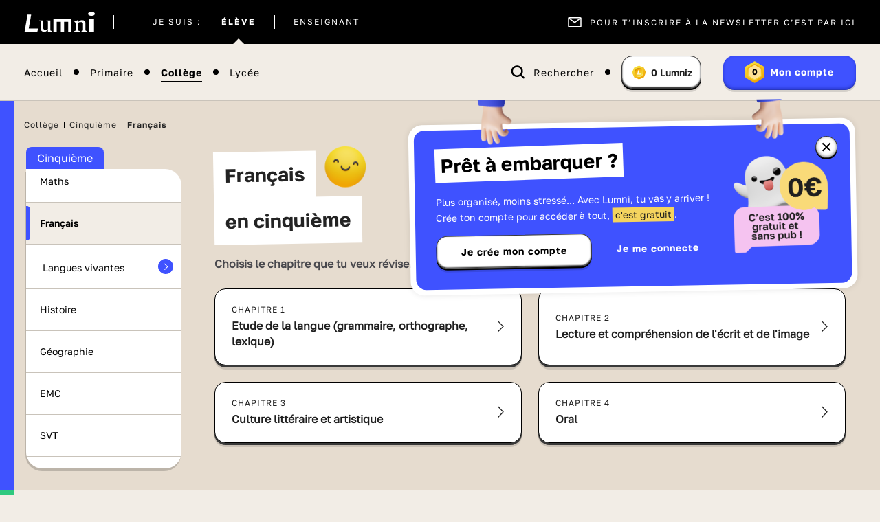

--- FILE ---
content_type: text/html; charset=UTF-8
request_url: https://www.lumni.fr/college/cinquieme/francais
body_size: 31349
content:
<!DOCTYPE html><html lang="fr"><head><meta charset="UTF-8"><script type="text/javascript">(window.NREUM||(NREUM={})).init={ajax:{deny_list:["bam.nr-data.net"]},feature_flags:["soft_nav"]};(window.NREUM||(NREUM={})).loader_config={licenseKey:"048e346e0d",applicationID:"386790329",browserID:"1133818543"};;/*! For license information please see nr-loader-rum-1.303.0.min.js.LICENSE.txt */
(()=>{var e,t,r={122:(e,t,r)=>{"use strict";r.d(t,{a:()=>i});var n=r(944);function i(e,t){try{if(!e||"object"!=typeof e)return(0,n.R)(3);if(!t||"object"!=typeof t)return(0,n.R)(4);const r=Object.create(Object.getPrototypeOf(t),Object.getOwnPropertyDescriptors(t)),a=0===Object.keys(r).length?e:r;for(let o in a)if(void 0!==e[o])try{if(null===e[o]){r[o]=null;continue}Array.isArray(e[o])&&Array.isArray(t[o])?r[o]=Array.from(new Set([...e[o],...t[o]])):"object"==typeof e[o]&&"object"==typeof t[o]?r[o]=i(e[o],t[o]):r[o]=e[o]}catch(e){r[o]||(0,n.R)(1,e)}return r}catch(e){(0,n.R)(2,e)}}},154:(e,t,r)=>{"use strict";r.d(t,{OF:()=>c,RI:()=>i,WN:()=>u,bv:()=>a,gm:()=>o,mw:()=>s,sb:()=>d});var n=r(863);const i="undefined"!=typeof window&&!!window.document,a="undefined"!=typeof WorkerGlobalScope&&("undefined"!=typeof self&&self instanceof WorkerGlobalScope&&self.navigator instanceof WorkerNavigator||"undefined"!=typeof globalThis&&globalThis instanceof WorkerGlobalScope&&globalThis.navigator instanceof WorkerNavigator),o=i?window:"undefined"!=typeof WorkerGlobalScope&&("undefined"!=typeof self&&self instanceof WorkerGlobalScope&&self||"undefined"!=typeof globalThis&&globalThis instanceof WorkerGlobalScope&&globalThis),s=Boolean("hidden"===o?.document?.visibilityState),c=/iPad|iPhone|iPod/.test(o.navigator?.userAgent),d=c&&"undefined"==typeof SharedWorker,u=((()=>{const e=o.navigator?.userAgent?.match(/Firefox[/\s](\d+\.\d+)/);Array.isArray(e)&&e.length>=2&&e[1]})(),Date.now()-(0,n.t)())},163:(e,t,r)=>{"use strict";r.d(t,{j:()=>E});var n=r(384),i=r(741);var a=r(555);r(860).K7.genericEvents;const o="experimental.resources",s="register",c=e=>{if(!e||"string"!=typeof e)return!1;try{document.createDocumentFragment().querySelector(e)}catch{return!1}return!0};var d=r(614),u=r(944),l=r(122);const f="[data-nr-mask]",g=e=>(0,l.a)(e,(()=>{const e={feature_flags:[],experimental:{allow_registered_children:!1,resources:!1},mask_selector:"*",block_selector:"[data-nr-block]",mask_input_options:{color:!1,date:!1,"datetime-local":!1,email:!1,month:!1,number:!1,range:!1,search:!1,tel:!1,text:!1,time:!1,url:!1,week:!1,textarea:!1,select:!1,password:!0}};return{ajax:{deny_list:void 0,block_internal:!0,enabled:!0,autoStart:!0},api:{get allow_registered_children(){return e.feature_flags.includes(s)||e.experimental.allow_registered_children},set allow_registered_children(t){e.experimental.allow_registered_children=t},duplicate_registered_data:!1},browser_consent_mode:{enabled:!1},distributed_tracing:{enabled:void 0,exclude_newrelic_header:void 0,cors_use_newrelic_header:void 0,cors_use_tracecontext_headers:void 0,allowed_origins:void 0},get feature_flags(){return e.feature_flags},set feature_flags(t){e.feature_flags=t},generic_events:{enabled:!0,autoStart:!0},harvest:{interval:30},jserrors:{enabled:!0,autoStart:!0},logging:{enabled:!0,autoStart:!0},metrics:{enabled:!0,autoStart:!0},obfuscate:void 0,page_action:{enabled:!0},page_view_event:{enabled:!0,autoStart:!0},page_view_timing:{enabled:!0,autoStart:!0},performance:{capture_marks:!1,capture_measures:!1,capture_detail:!0,resources:{get enabled(){return e.feature_flags.includes(o)||e.experimental.resources},set enabled(t){e.experimental.resources=t},asset_types:[],first_party_domains:[],ignore_newrelic:!0}},privacy:{cookies_enabled:!0},proxy:{assets:void 0,beacon:void 0},session:{expiresMs:d.wk,inactiveMs:d.BB},session_replay:{autoStart:!0,enabled:!1,preload:!1,sampling_rate:10,error_sampling_rate:100,collect_fonts:!1,inline_images:!1,fix_stylesheets:!0,mask_all_inputs:!0,get mask_text_selector(){return e.mask_selector},set mask_text_selector(t){c(t)?e.mask_selector="".concat(t,",").concat(f):""===t||null===t?e.mask_selector=f:(0,u.R)(5,t)},get block_class(){return"nr-block"},get ignore_class(){return"nr-ignore"},get mask_text_class(){return"nr-mask"},get block_selector(){return e.block_selector},set block_selector(t){c(t)?e.block_selector+=",".concat(t):""!==t&&(0,u.R)(6,t)},get mask_input_options(){return e.mask_input_options},set mask_input_options(t){t&&"object"==typeof t?e.mask_input_options={...t,password:!0}:(0,u.R)(7,t)}},session_trace:{enabled:!0,autoStart:!0},soft_navigations:{enabled:!0,autoStart:!0},spa:{enabled:!0,autoStart:!0},ssl:void 0,user_actions:{enabled:!0,elementAttributes:["id","className","tagName","type"]}}})());var p=r(154),h=r(324);let m=0;const v={buildEnv:h.F3,distMethod:h.Xs,version:h.xv,originTime:p.WN},b={consented:!1},y={appMetadata:{},get consented(){return this.session?.state?.consent||b.consented},set consented(e){b.consented=e},customTransaction:void 0,denyList:void 0,disabled:!1,harvester:void 0,isolatedBacklog:!1,isRecording:!1,loaderType:void 0,maxBytes:3e4,obfuscator:void 0,onerror:void 0,ptid:void 0,releaseIds:{},session:void 0,timeKeeper:void 0,registeredEntities:[],jsAttributesMetadata:{bytes:0},get harvestCount(){return++m}},_=e=>{const t=(0,l.a)(e,y),r=Object.keys(v).reduce((e,t)=>(e[t]={value:v[t],writable:!1,configurable:!0,enumerable:!0},e),{});return Object.defineProperties(t,r)};var w=r(701);const x=e=>{const t=e.startsWith("http");e+="/",r.p=t?e:"https://"+e};var S=r(836),k=r(241);const R={accountID:void 0,trustKey:void 0,agentID:void 0,licenseKey:void 0,applicationID:void 0,xpid:void 0},A=e=>(0,l.a)(e,R),T=new Set;function E(e,t={},r,o){let{init:s,info:c,loader_config:d,runtime:u={},exposed:l=!0}=t;if(!c){const e=(0,n.pV)();s=e.init,c=e.info,d=e.loader_config}e.init=g(s||{}),e.loader_config=A(d||{}),c.jsAttributes??={},p.bv&&(c.jsAttributes.isWorker=!0),e.info=(0,a.D)(c);const f=e.init,h=[c.beacon,c.errorBeacon];T.has(e.agentIdentifier)||(f.proxy.assets&&(x(f.proxy.assets),h.push(f.proxy.assets)),f.proxy.beacon&&h.push(f.proxy.beacon),e.beacons=[...h],function(e){const t=(0,n.pV)();Object.getOwnPropertyNames(i.W.prototype).forEach(r=>{const n=i.W.prototype[r];if("function"!=typeof n||"constructor"===n)return;let a=t[r];e[r]&&!1!==e.exposed&&"micro-agent"!==e.runtime?.loaderType&&(t[r]=(...t)=>{const n=e[r](...t);return a?a(...t):n})})}(e),(0,n.US)("activatedFeatures",w.B),e.runSoftNavOverSpa&&=!0===f.soft_navigations.enabled&&f.feature_flags.includes("soft_nav")),u.denyList=[...f.ajax.deny_list||[],...f.ajax.block_internal?h:[]],u.ptid=e.agentIdentifier,u.loaderType=r,e.runtime=_(u),T.has(e.agentIdentifier)||(e.ee=S.ee.get(e.agentIdentifier),e.exposed=l,(0,k.W)({agentIdentifier:e.agentIdentifier,drained:!!w.B?.[e.agentIdentifier],type:"lifecycle",name:"initialize",feature:void 0,data:e.config})),T.add(e.agentIdentifier)}},234:(e,t,r)=>{"use strict";r.d(t,{W:()=>a});var n=r(836),i=r(687);class a{constructor(e,t){this.agentIdentifier=e,this.ee=n.ee.get(e),this.featureName=t,this.blocked=!1}deregisterDrain(){(0,i.x3)(this.agentIdentifier,this.featureName)}}},241:(e,t,r)=>{"use strict";r.d(t,{W:()=>a});var n=r(154);const i="newrelic";function a(e={}){try{n.gm.dispatchEvent(new CustomEvent(i,{detail:e}))}catch(e){}}},261:(e,t,r)=>{"use strict";r.d(t,{$9:()=>d,BL:()=>s,CH:()=>g,Dl:()=>_,Fw:()=>y,PA:()=>m,Pl:()=>n,Pv:()=>k,Tb:()=>l,U2:()=>a,V1:()=>S,Wb:()=>x,bt:()=>b,cD:()=>v,d3:()=>w,dT:()=>c,eY:()=>p,fF:()=>f,hG:()=>i,k6:()=>o,nb:()=>h,o5:()=>u});const n="api-",i="addPageAction",a="addToTrace",o="addRelease",s="finished",c="interaction",d="log",u="noticeError",l="pauseReplay",f="recordCustomEvent",g="recordReplay",p="register",h="setApplicationVersion",m="setCurrentRouteName",v="setCustomAttribute",b="setErrorHandler",y="setPageViewName",_="setUserId",w="start",x="wrapLogger",S="measure",k="consent"},289:(e,t,r)=>{"use strict";r.d(t,{GG:()=>a,Qr:()=>s,sB:()=>o});var n=r(878);function i(){return"undefined"==typeof document||"complete"===document.readyState}function a(e,t){if(i())return e();(0,n.sp)("load",e,t)}function o(e){if(i())return e();(0,n.DD)("DOMContentLoaded",e)}function s(e){if(i())return e();(0,n.sp)("popstate",e)}},324:(e,t,r)=>{"use strict";r.d(t,{F3:()=>i,Xs:()=>a,xv:()=>n});const n="1.303.0",i="PROD",a="CDN"},374:(e,t,r)=>{r.nc=(()=>{try{return document?.currentScript?.nonce}catch(e){}return""})()},384:(e,t,r)=>{"use strict";r.d(t,{NT:()=>o,US:()=>u,Zm:()=>s,bQ:()=>d,dV:()=>c,pV:()=>l});var n=r(154),i=r(863),a=r(910);const o={beacon:"bam.nr-data.net",errorBeacon:"bam.nr-data.net"};function s(){return n.gm.NREUM||(n.gm.NREUM={}),void 0===n.gm.newrelic&&(n.gm.newrelic=n.gm.NREUM),n.gm.NREUM}function c(){let e=s();return e.o||(e.o={ST:n.gm.setTimeout,SI:n.gm.setImmediate||n.gm.setInterval,CT:n.gm.clearTimeout,XHR:n.gm.XMLHttpRequest,REQ:n.gm.Request,EV:n.gm.Event,PR:n.gm.Promise,MO:n.gm.MutationObserver,FETCH:n.gm.fetch,WS:n.gm.WebSocket},(0,a.i)(...Object.values(e.o))),e}function d(e,t){let r=s();r.initializedAgents??={},t.initializedAt={ms:(0,i.t)(),date:new Date},r.initializedAgents[e]=t}function u(e,t){s()[e]=t}function l(){return function(){let e=s();const t=e.info||{};e.info={beacon:o.beacon,errorBeacon:o.errorBeacon,...t}}(),function(){let e=s();const t=e.init||{};e.init={...t}}(),c(),function(){let e=s();const t=e.loader_config||{};e.loader_config={...t}}(),s()}},389:(e,t,r)=>{"use strict";function n(e,t=500,r={}){const n=r?.leading||!1;let i;return(...r)=>{n&&void 0===i&&(e.apply(this,r),i=setTimeout(()=>{i=clearTimeout(i)},t)),n||(clearTimeout(i),i=setTimeout(()=>{e.apply(this,r)},t))}}function i(e){let t=!1;return(...r)=>{t||(t=!0,e.apply(this,r))}}r.d(t,{J:()=>i,s:()=>n})},555:(e,t,r)=>{"use strict";r.d(t,{D:()=>s,f:()=>o});var n=r(384),i=r(122);const a={beacon:n.NT.beacon,errorBeacon:n.NT.errorBeacon,licenseKey:void 0,applicationID:void 0,sa:void 0,queueTime:void 0,applicationTime:void 0,ttGuid:void 0,user:void 0,account:void 0,product:void 0,extra:void 0,jsAttributes:{},userAttributes:void 0,atts:void 0,transactionName:void 0,tNamePlain:void 0};function o(e){try{return!!e.licenseKey&&!!e.errorBeacon&&!!e.applicationID}catch(e){return!1}}const s=e=>(0,i.a)(e,a)},566:(e,t,r)=>{"use strict";r.d(t,{LA:()=>s,bz:()=>o});var n=r(154);const i="xxxxxxxx-xxxx-4xxx-yxxx-xxxxxxxxxxxx";function a(e,t){return e?15&e[t]:16*Math.random()|0}function o(){const e=n.gm?.crypto||n.gm?.msCrypto;let t,r=0;return e&&e.getRandomValues&&(t=e.getRandomValues(new Uint8Array(30))),i.split("").map(e=>"x"===e?a(t,r++).toString(16):"y"===e?(3&a()|8).toString(16):e).join("")}function s(e){const t=n.gm?.crypto||n.gm?.msCrypto;let r,i=0;t&&t.getRandomValues&&(r=t.getRandomValues(new Uint8Array(e)));const o=[];for(var s=0;s<e;s++)o.push(a(r,i++).toString(16));return o.join("")}},606:(e,t,r)=>{"use strict";r.d(t,{i:()=>a});var n=r(908);a.on=o;var i=a.handlers={};function a(e,t,r,a){o(a||n.d,i,e,t,r)}function o(e,t,r,i,a){a||(a="feature"),e||(e=n.d);var o=t[a]=t[a]||{};(o[r]=o[r]||[]).push([e,i])}},607:(e,t,r)=>{"use strict";r.d(t,{W:()=>n});const n=(0,r(566).bz)()},614:(e,t,r)=>{"use strict";r.d(t,{BB:()=>o,H3:()=>n,g:()=>d,iL:()=>c,tS:()=>s,uh:()=>i,wk:()=>a});const n="NRBA",i="SESSION",a=144e5,o=18e5,s={STARTED:"session-started",PAUSE:"session-pause",RESET:"session-reset",RESUME:"session-resume",UPDATE:"session-update"},c={SAME_TAB:"same-tab",CROSS_TAB:"cross-tab"},d={OFF:0,FULL:1,ERROR:2}},630:(e,t,r)=>{"use strict";r.d(t,{T:()=>n});const n=r(860).K7.pageViewEvent},646:(e,t,r)=>{"use strict";r.d(t,{y:()=>n});class n{constructor(e){this.contextId=e}}},687:(e,t,r)=>{"use strict";r.d(t,{Ak:()=>d,Ze:()=>f,x3:()=>u});var n=r(241),i=r(836),a=r(606),o=r(860),s=r(646);const c={};function d(e,t){const r={staged:!1,priority:o.P3[t]||0};l(e),c[e].get(t)||c[e].set(t,r)}function u(e,t){e&&c[e]&&(c[e].get(t)&&c[e].delete(t),p(e,t,!1),c[e].size&&g(e))}function l(e){if(!e)throw new Error("agentIdentifier required");c[e]||(c[e]=new Map)}function f(e="",t="feature",r=!1){if(l(e),!e||!c[e].get(t)||r)return p(e,t);c[e].get(t).staged=!0,g(e)}function g(e){const t=Array.from(c[e]);t.every(([e,t])=>t.staged)&&(t.sort((e,t)=>e[1].priority-t[1].priority),t.forEach(([t])=>{c[e].delete(t),p(e,t)}))}function p(e,t,r=!0){const o=e?i.ee.get(e):i.ee,c=a.i.handlers;if(!o.aborted&&o.backlog&&c){if((0,n.W)({agentIdentifier:e,type:"lifecycle",name:"drain",feature:t}),r){const e=o.backlog[t],r=c[t];if(r){for(let t=0;e&&t<e.length;++t)h(e[t],r);Object.entries(r).forEach(([e,t])=>{Object.values(t||{}).forEach(t=>{t[0]?.on&&t[0]?.context()instanceof s.y&&t[0].on(e,t[1])})})}}o.isolatedBacklog||delete c[t],o.backlog[t]=null,o.emit("drain-"+t,[])}}function h(e,t){var r=e[1];Object.values(t[r]||{}).forEach(t=>{var r=e[0];if(t[0]===r){var n=t[1],i=e[3],a=e[2];n.apply(i,a)}})}},699:(e,t,r)=>{"use strict";r.d(t,{It:()=>a,KC:()=>s,No:()=>i,qh:()=>o});var n=r(860);const i=16e3,a=1e6,o="SESSION_ERROR",s={[n.K7.logging]:!0,[n.K7.genericEvents]:!1,[n.K7.jserrors]:!1,[n.K7.ajax]:!1}},701:(e,t,r)=>{"use strict";r.d(t,{B:()=>a,t:()=>o});var n=r(241);const i=new Set,a={};function o(e,t){const r=t.agentIdentifier;a[r]??={},e&&"object"==typeof e&&(i.has(r)||(t.ee.emit("rumresp",[e]),a[r]=e,i.add(r),(0,n.W)({agentIdentifier:r,loaded:!0,drained:!0,type:"lifecycle",name:"load",feature:void 0,data:e})))}},741:(e,t,r)=>{"use strict";r.d(t,{W:()=>a});var n=r(944),i=r(261);class a{#e(e,...t){if(this[e]!==a.prototype[e])return this[e](...t);(0,n.R)(35,e)}addPageAction(e,t){return this.#e(i.hG,e,t)}register(e){return this.#e(i.eY,e)}recordCustomEvent(e,t){return this.#e(i.fF,e,t)}setPageViewName(e,t){return this.#e(i.Fw,e,t)}setCustomAttribute(e,t,r){return this.#e(i.cD,e,t,r)}noticeError(e,t){return this.#e(i.o5,e,t)}setUserId(e){return this.#e(i.Dl,e)}setApplicationVersion(e){return this.#e(i.nb,e)}setErrorHandler(e){return this.#e(i.bt,e)}addRelease(e,t){return this.#e(i.k6,e,t)}log(e,t){return this.#e(i.$9,e,t)}start(){return this.#e(i.d3)}finished(e){return this.#e(i.BL,e)}recordReplay(){return this.#e(i.CH)}pauseReplay(){return this.#e(i.Tb)}addToTrace(e){return this.#e(i.U2,e)}setCurrentRouteName(e){return this.#e(i.PA,e)}interaction(e){return this.#e(i.dT,e)}wrapLogger(e,t,r){return this.#e(i.Wb,e,t,r)}measure(e,t){return this.#e(i.V1,e,t)}consent(e){return this.#e(i.Pv,e)}}},773:(e,t,r)=>{"use strict";r.d(t,{z_:()=>a,XG:()=>s,TZ:()=>n,rs:()=>i,xV:()=>o});r(154),r(566),r(384);const n=r(860).K7.metrics,i="sm",a="cm",o="storeSupportabilityMetrics",s="storeEventMetrics"},782:(e,t,r)=>{"use strict";r.d(t,{T:()=>n});const n=r(860).K7.pageViewTiming},836:(e,t,r)=>{"use strict";r.d(t,{P:()=>s,ee:()=>c});var n=r(384),i=r(990),a=r(646),o=r(607);const s="nr@context:".concat(o.W),c=function e(t,r){var n={},o={},u={},l=!1;try{l=16===r.length&&d.initializedAgents?.[r]?.runtime.isolatedBacklog}catch(e){}var f={on:p,addEventListener:p,removeEventListener:function(e,t){var r=n[e];if(!r)return;for(var i=0;i<r.length;i++)r[i]===t&&r.splice(i,1)},emit:function(e,r,n,i,a){!1!==a&&(a=!0);if(c.aborted&&!i)return;t&&a&&t.emit(e,r,n);var s=g(n);h(e).forEach(e=>{e.apply(s,r)});var d=v()[o[e]];d&&d.push([f,e,r,s]);return s},get:m,listeners:h,context:g,buffer:function(e,t){const r=v();if(t=t||"feature",f.aborted)return;Object.entries(e||{}).forEach(([e,n])=>{o[n]=t,t in r||(r[t]=[])})},abort:function(){f._aborted=!0,Object.keys(f.backlog).forEach(e=>{delete f.backlog[e]})},isBuffering:function(e){return!!v()[o[e]]},debugId:r,backlog:l?{}:t&&"object"==typeof t.backlog?t.backlog:{},isolatedBacklog:l};return Object.defineProperty(f,"aborted",{get:()=>{let e=f._aborted||!1;return e||(t&&(e=t.aborted),e)}}),f;function g(e){return e&&e instanceof a.y?e:e?(0,i.I)(e,s,()=>new a.y(s)):new a.y(s)}function p(e,t){n[e]=h(e).concat(t)}function h(e){return n[e]||[]}function m(t){return u[t]=u[t]||e(f,t)}function v(){return f.backlog}}(void 0,"globalEE"),d=(0,n.Zm)();d.ee||(d.ee=c)},843:(e,t,r)=>{"use strict";r.d(t,{u:()=>i});var n=r(878);function i(e,t=!1,r,i){(0,n.DD)("visibilitychange",function(){if(t)return void("hidden"===document.visibilityState&&e());e(document.visibilityState)},r,i)}},860:(e,t,r)=>{"use strict";r.d(t,{$J:()=>u,K7:()=>c,P3:()=>d,XX:()=>i,Yy:()=>s,df:()=>a,qY:()=>n,v4:()=>o});const n="events",i="jserrors",a="browser/blobs",o="rum",s="browser/logs",c={ajax:"ajax",genericEvents:"generic_events",jserrors:i,logging:"logging",metrics:"metrics",pageAction:"page_action",pageViewEvent:"page_view_event",pageViewTiming:"page_view_timing",sessionReplay:"session_replay",sessionTrace:"session_trace",softNav:"soft_navigations",spa:"spa"},d={[c.pageViewEvent]:1,[c.pageViewTiming]:2,[c.metrics]:3,[c.jserrors]:4,[c.spa]:5,[c.ajax]:6,[c.sessionTrace]:7,[c.softNav]:8,[c.sessionReplay]:9,[c.logging]:10,[c.genericEvents]:11},u={[c.pageViewEvent]:o,[c.pageViewTiming]:n,[c.ajax]:n,[c.spa]:n,[c.softNav]:n,[c.metrics]:i,[c.jserrors]:i,[c.sessionTrace]:a,[c.sessionReplay]:a,[c.logging]:s,[c.genericEvents]:"ins"}},863:(e,t,r)=>{"use strict";function n(){return Math.floor(performance.now())}r.d(t,{t:()=>n})},878:(e,t,r)=>{"use strict";function n(e,t){return{capture:e,passive:!1,signal:t}}function i(e,t,r=!1,i){window.addEventListener(e,t,n(r,i))}function a(e,t,r=!1,i){document.addEventListener(e,t,n(r,i))}r.d(t,{DD:()=>a,jT:()=>n,sp:()=>i})},908:(e,t,r)=>{"use strict";r.d(t,{d:()=>n,p:()=>i});var n=r(836).ee.get("handle");function i(e,t,r,i,a){a?(a.buffer([e],i),a.emit(e,t,r)):(n.buffer([e],i),n.emit(e,t,r))}},910:(e,t,r)=>{"use strict";r.d(t,{i:()=>a});var n=r(944);const i=new Map;function a(...e){return e.every(e=>{if(i.has(e))return i.get(e);const t="function"==typeof e&&e.toString().includes("[native code]");return t||(0,n.R)(64,e?.name||e?.toString()),i.set(e,t),t})}},944:(e,t,r)=>{"use strict";r.d(t,{R:()=>i});var n=r(241);function i(e,t){"function"==typeof console.debug&&(console.debug("New Relic Warning: https://github.com/newrelic/newrelic-browser-agent/blob/main/docs/warning-codes.md#".concat(e),t),(0,n.W)({agentIdentifier:null,drained:null,type:"data",name:"warn",feature:"warn",data:{code:e,secondary:t}}))}},990:(e,t,r)=>{"use strict";r.d(t,{I:()=>i});var n=Object.prototype.hasOwnProperty;function i(e,t,r){if(n.call(e,t))return e[t];var i=r();if(Object.defineProperty&&Object.keys)try{return Object.defineProperty(e,t,{value:i,writable:!0,enumerable:!1}),i}catch(e){}return e[t]=i,i}}},n={};function i(e){var t=n[e];if(void 0!==t)return t.exports;var a=n[e]={exports:{}};return r[e](a,a.exports,i),a.exports}i.m=r,i.d=(e,t)=>{for(var r in t)i.o(t,r)&&!i.o(e,r)&&Object.defineProperty(e,r,{enumerable:!0,get:t[r]})},i.f={},i.e=e=>Promise.all(Object.keys(i.f).reduce((t,r)=>(i.f[r](e,t),t),[])),i.u=e=>"nr-rum-1.303.0.min.js",i.o=(e,t)=>Object.prototype.hasOwnProperty.call(e,t),e={},t="NRBA-1.303.0.PROD:",i.l=(r,n,a,o)=>{if(e[r])e[r].push(n);else{var s,c;if(void 0!==a)for(var d=document.getElementsByTagName("script"),u=0;u<d.length;u++){var l=d[u];if(l.getAttribute("src")==r||l.getAttribute("data-webpack")==t+a){s=l;break}}if(!s){c=!0;var f={296:"sha512-DjFbtykbDCyUDGsp+l/dYhH0LhW/Jv9sDnc+aleTRmpV1ZRfyOeip4Sv4USz3Fk0DZCWshsM7d24cTr9Xf3L/A=="};(s=document.createElement("script")).charset="utf-8",i.nc&&s.setAttribute("nonce",i.nc),s.setAttribute("data-webpack",t+a),s.src=r,0!==s.src.indexOf(window.location.origin+"/")&&(s.crossOrigin="anonymous"),f[o]&&(s.integrity=f[o])}e[r]=[n];var g=(t,n)=>{s.onerror=s.onload=null,clearTimeout(p);var i=e[r];if(delete e[r],s.parentNode&&s.parentNode.removeChild(s),i&&i.forEach(e=>e(n)),t)return t(n)},p=setTimeout(g.bind(null,void 0,{type:"timeout",target:s}),12e4);s.onerror=g.bind(null,s.onerror),s.onload=g.bind(null,s.onload),c&&document.head.appendChild(s)}},i.r=e=>{"undefined"!=typeof Symbol&&Symbol.toStringTag&&Object.defineProperty(e,Symbol.toStringTag,{value:"Module"}),Object.defineProperty(e,"__esModule",{value:!0})},i.p="https://js-agent.newrelic.com/",(()=>{var e={374:0,840:0};i.f.j=(t,r)=>{var n=i.o(e,t)?e[t]:void 0;if(0!==n)if(n)r.push(n[2]);else{var a=new Promise((r,i)=>n=e[t]=[r,i]);r.push(n[2]=a);var o=i.p+i.u(t),s=new Error;i.l(o,r=>{if(i.o(e,t)&&(0!==(n=e[t])&&(e[t]=void 0),n)){var a=r&&("load"===r.type?"missing":r.type),o=r&&r.target&&r.target.src;s.message="Loading chunk "+t+" failed.\n("+a+": "+o+")",s.name="ChunkLoadError",s.type=a,s.request=o,n[1](s)}},"chunk-"+t,t)}};var t=(t,r)=>{var n,a,[o,s,c]=r,d=0;if(o.some(t=>0!==e[t])){for(n in s)i.o(s,n)&&(i.m[n]=s[n]);if(c)c(i)}for(t&&t(r);d<o.length;d++)a=o[d],i.o(e,a)&&e[a]&&e[a][0](),e[a]=0},r=self["webpackChunk:NRBA-1.303.0.PROD"]=self["webpackChunk:NRBA-1.303.0.PROD"]||[];r.forEach(t.bind(null,0)),r.push=t.bind(null,r.push.bind(r))})(),(()=>{"use strict";i(374);var e=i(566),t=i(741);class r extends t.W{agentIdentifier=(0,e.LA)(16)}var n=i(860);const a=Object.values(n.K7);var o=i(163);var s=i(908),c=i(863),d=i(261),u=i(241),l=i(944),f=i(701),g=i(773);function p(e,t,i,a){const o=a||i;!o||o[e]&&o[e]!==r.prototype[e]||(o[e]=function(){(0,s.p)(g.xV,["API/"+e+"/called"],void 0,n.K7.metrics,i.ee),(0,u.W)({agentIdentifier:i.agentIdentifier,drained:!!f.B?.[i.agentIdentifier],type:"data",name:"api",feature:d.Pl+e,data:{}});try{return t.apply(this,arguments)}catch(e){(0,l.R)(23,e)}})}function h(e,t,r,n,i){const a=e.info;null===r?delete a.jsAttributes[t]:a.jsAttributes[t]=r,(i||null===r)&&(0,s.p)(d.Pl+n,[(0,c.t)(),t,r],void 0,"session",e.ee)}var m=i(687),v=i(234),b=i(289),y=i(154),_=i(384);const w=e=>y.RI&&!0===e?.privacy.cookies_enabled;function x(e){return!!(0,_.dV)().o.MO&&w(e)&&!0===e?.session_trace.enabled}var S=i(389),k=i(699);class R extends v.W{constructor(e,t){super(e.agentIdentifier,t),this.agentRef=e,this.abortHandler=void 0,this.featAggregate=void 0,this.loadedSuccessfully=void 0,this.onAggregateImported=new Promise(e=>{this.loadedSuccessfully=e}),this.deferred=Promise.resolve(),!1===e.init[this.featureName].autoStart?this.deferred=new Promise((t,r)=>{this.ee.on("manual-start-all",(0,S.J)(()=>{(0,m.Ak)(e.agentIdentifier,this.featureName),t()}))}):(0,m.Ak)(e.agentIdentifier,t)}importAggregator(e,t,r={}){if(this.featAggregate)return;const n=async()=>{let n;await this.deferred;try{if(w(e.init)){const{setupAgentSession:t}=await i.e(296).then(i.bind(i,305));n=t(e)}}catch(e){(0,l.R)(20,e),this.ee.emit("internal-error",[e]),(0,s.p)(k.qh,[e],void 0,this.featureName,this.ee)}try{if(!this.#t(this.featureName,n,e.init))return(0,m.Ze)(this.agentIdentifier,this.featureName),void this.loadedSuccessfully(!1);const{Aggregate:i}=await t();this.featAggregate=new i(e,r),e.runtime.harvester.initializedAggregates.push(this.featAggregate),this.loadedSuccessfully(!0)}catch(e){(0,l.R)(34,e),this.abortHandler?.(),(0,m.Ze)(this.agentIdentifier,this.featureName,!0),this.loadedSuccessfully(!1),this.ee&&this.ee.abort()}};y.RI?(0,b.GG)(()=>n(),!0):n()}#t(e,t,r){if(this.blocked)return!1;switch(e){case n.K7.sessionReplay:return x(r)&&!!t;case n.K7.sessionTrace:return!!t;default:return!0}}}var A=i(630),T=i(614);class E extends R{static featureName=A.T;constructor(e){var t;super(e,A.T),this.setupInspectionEvents(e.agentIdentifier),t=e,p(d.Fw,function(e,r){"string"==typeof e&&("/"!==e.charAt(0)&&(e="/"+e),t.runtime.customTransaction=(r||"http://custom.transaction")+e,(0,s.p)(d.Pl+d.Fw,[(0,c.t)()],void 0,void 0,t.ee))},t),this.importAggregator(e,()=>i.e(296).then(i.bind(i,108)))}setupInspectionEvents(e){const t=(t,r)=>{t&&(0,u.W)({agentIdentifier:e,timeStamp:t.timeStamp,loaded:"complete"===t.target.readyState,type:"window",name:r,data:t.target.location+""})};(0,b.sB)(e=>{t(e,"DOMContentLoaded")}),(0,b.GG)(e=>{t(e,"load")}),(0,b.Qr)(e=>{t(e,"navigate")}),this.ee.on(T.tS.UPDATE,(t,r)=>{(0,u.W)({agentIdentifier:e,type:"lifecycle",name:"session",data:r})})}}var N=i(843),j=i(878),I=i(782);class P extends R{static featureName=I.T;constructor(e){super(e,I.T),y.RI&&((0,N.u)(()=>(0,s.p)("docHidden",[(0,c.t)()],void 0,I.T,this.ee),!0),(0,j.sp)("pagehide",()=>(0,s.p)("winPagehide",[(0,c.t)()],void 0,I.T,this.ee)),this.importAggregator(e,()=>i.e(296).then(i.bind(i,350))))}}class O extends R{static featureName=g.TZ;constructor(e){super(e,g.TZ),y.RI&&document.addEventListener("securitypolicyviolation",e=>{(0,s.p)(g.xV,["Generic/CSPViolation/Detected"],void 0,this.featureName,this.ee)}),this.importAggregator(e,()=>i.e(296).then(i.bind(i,623)))}}new class extends r{constructor(e){var t;(super(),y.gm)?(this.features={},(0,_.bQ)(this.agentIdentifier,this),this.desiredFeatures=new Set(e.features||[]),this.desiredFeatures.add(E),this.runSoftNavOverSpa=[...this.desiredFeatures].some(e=>e.featureName===n.K7.softNav),(0,o.j)(this,e,e.loaderType||"agent"),t=this,p(d.cD,function(e,r,n=!1){if("string"==typeof e){if(["string","number","boolean"].includes(typeof r)||null===r)return h(t,e,r,d.cD,n);(0,l.R)(40,typeof r)}else(0,l.R)(39,typeof e)},t),function(e){p(d.Dl,function(t){if("string"==typeof t||null===t)return h(e,"enduser.id",t,d.Dl,!0);(0,l.R)(41,typeof t)},e)}(this),function(e){p(d.nb,function(t){if("string"==typeof t||null===t)return h(e,"application.version",t,d.nb,!1);(0,l.R)(42,typeof t)},e)}(this),function(e){p(d.d3,function(){e.ee.emit("manual-start-all")},e)}(this),function(e){p(d.Pv,function(t=!0){if("boolean"==typeof t){if((0,s.p)(d.Pl+d.Pv,[t],void 0,"session",e.ee),e.runtime.consented=t,t){const t=e.features.page_view_event;t.onAggregateImported.then(e=>{const r=t.featAggregate;e&&!r.sentRum&&r.sendRum()})}}else(0,l.R)(65,typeof t)},e)}(this),this.run()):(0,l.R)(21)}get config(){return{info:this.info,init:this.init,loader_config:this.loader_config,runtime:this.runtime}}get api(){return this}run(){try{const e=function(e){const t={};return a.forEach(r=>{t[r]=!!e[r]?.enabled}),t}(this.init),t=[...this.desiredFeatures];t.sort((e,t)=>n.P3[e.featureName]-n.P3[t.featureName]),t.forEach(t=>{if(!e[t.featureName]&&t.featureName!==n.K7.pageViewEvent)return;if(this.runSoftNavOverSpa&&t.featureName===n.K7.spa)return;if(!this.runSoftNavOverSpa&&t.featureName===n.K7.softNav)return;const r=function(e){switch(e){case n.K7.ajax:return[n.K7.jserrors];case n.K7.sessionTrace:return[n.K7.ajax,n.K7.pageViewEvent];case n.K7.sessionReplay:return[n.K7.sessionTrace];case n.K7.pageViewTiming:return[n.K7.pageViewEvent];default:return[]}}(t.featureName).filter(e=>!(e in this.features));r.length>0&&(0,l.R)(36,{targetFeature:t.featureName,missingDependencies:r}),this.features[t.featureName]=new t(this)})}catch(e){(0,l.R)(22,e);for(const e in this.features)this.features[e].abortHandler?.();const t=(0,_.Zm)();delete t.initializedAgents[this.agentIdentifier]?.features,delete this.sharedAggregator;return t.ee.get(this.agentIdentifier).abort(),!1}}}({features:[E,P,O],loaderType:"lite"})})()})();</script><meta name="viewport" content="width=device-width, initial-scale=1, maximum-scale=3.0"><meta name="theme-color" content="#000"><title>Français en Cinquième - Révisions &amp; vidéos | Lumni</title><meta name="description" content="Retrouve toutes les leçons de francais en cinquieme. Etude de la langue (grammaire, orthographe, lexique), Lecture et compréhension de l'écrit et de l'image, Cultur><meta name="google-site-verification" content="FvhTTCoT-x5_LbPf7d0R4CgcsDLUprSYkyP-XAqdkD4"/><link rel="icon" href="/images/favicons/favicon_lumni.svg"/><link rel="apple-touch-icon" href="/images/pwa/lumni-128x128.png"><link rel="manifest" href="/manifest.webmanifest"><link rel="canonical" href="https://www.lumni.fr/college/cinquieme/francais"/><link rel="preload" href="/fonts/Golos-regular.woff2" as="font" type="font/woff2" crossorigin><link rel="preload" href="/fonts/Golos-semiBold.woff2" as="font" type="font/woff2" crossorigin><link rel="preload" href="/fonts/Golos-bold.woff2" as="font" type="font/woff2" crossorigin><link rel="stylesheet" href="/build/index_build.a2c5aaba1794f4ed4058d5b69074a6cd.css"><script type="application/ld+json" defer>
    {
      "@context": "https://schema.org",
      "@type": "Organization",
      "url": "https://www.lumni.fr",
      "logo": "https://www.lumni.fr/images/app/lumni.png",
      "name": "Lumni",
      "sameAs": [
        "https://www.instagram.com/lumnifr/",
        "https://twitter.com/LumniFR",
        "https://www.facebook.com/lumnifr/",
        "https://www.youtube.com/user/francetveducation"
      ]
    }
</script><script type="application/ld+json" defer>
    {
        "@context": "https://schema.org",
        "@type": "WebSite",
        "url": "https://www.lumni.fr/",
        "name": "Lumni",
        "potentialAction": {
            "@type": "SearchAction",
            "target": {
                "@type": "EntryPoint",
                "urlTemplate": "https://www.lumni.fr/recherche?query={search_term_string}"
            },
            "query-input": "required name=search_term_string"
        }
    }
</script><script type="application/ld+json" defer>{"@context":"https:\/\/schema.org","@type":"BreadcrumbList","itemListElement":[{"@type":"ListItem","position":1,"name":"Collège","item":"http:\/\/www.lumni.fr\/college"},{"@type":"ListItem","position":2,"name":"Cinquième","item":"http:\/\/www.lumni.fr\/college\/cinquieme"},{"@type":"ListItem","position":3,"name":"Français"}]}</script><script defer>window.gdprAppliesGlobally = true;
  (function () {
    function a(e) {
      if (!window.frames[e]) {
        if (document.body && document.body.firstChild) {
          var t = document.body;
          var n = document.createElement('iframe');
          n.style.display = 'none';
          n.name = e;
          n.title = e;
          t.insertBefore(n, t.firstChild);
        }
        else {setTimeout(function () {a(e);}, 5);}
      }
    }

    function e(n, r, o, c, s) {
      function e(e, t, n, a) {
        if (typeof n !== 'function') {return;}
        if (!window[r]) {window[r] = [];}
        var i = false;
        if (s) {i = s(e, t, n);}
        if (!i) {window[r].push({ command: e, parameter: t, callback: n, version: a });}
      }

      e.stub = true;

      function t(a) {
        if (!window[n] || window[n].stub !== true) {return;}
        if (!a.data) {return;}
        var i = typeof a.data === 'string';
        var e;
        try {e = i ? JSON.parse(a.data) : a.data;} catch (t) {return;}
        if (e[o]) {
          var r = e[o];
          window[n](r.command, r.parameter, function (e, t) {
            var n = {};
            n[c] = { returnValue: e, success: t, callId: r.callId };
            a.source.postMessage(i ? JSON.stringify(n) : n, '*');
          }, r.version);
        }
      }

      if (typeof window[n] !== 'function') {
        window[n] = e;
        if (window.addEventListener) {window.addEventListener('message', t, false);} else {window.attachEvent('onmessage', t);}
      }
    }

    e('__tcfapi', '__tcfapiBuffer', '__tcfapiCall', '__tcfapiReturn');
    a('__tcfapiLocator');
    (function (e) {
      var t = document.createElement('script');
      t.id = 'spcloader';
      t.async = true;
      t.src = 'https://sdk.privacy-center.org/' + e + '/loader.js?target=' + document.location.hostname;
      t.charset = 'utf-8';
      var n = document.getElementsByTagName('script')[0];
      n.parentNode.insertBefore(t, n);
    })('fedf8125-d890-4ef1-a017-6700106a71f1');
  })();</script><script type='didomi/javascript' data-vendor='c:abtasty-6KhWyYYC' defer>
      (function (i, s, o, g, r, a, m) {
        i[r] = i[r] || [], i["abtiming"] = 1 * new Date();
        a = s.createElement(o),
          m = s.getElementsByTagName(o)[0];
        a.async = 1;
        a.src = g;
        m.parentNode.insertBefore(a, m)
      })(window, document, "script", "//try.abtasty.com/cdd22d1d259db6ed8ac77de30760ec40.js", "_abtasty");
    </script><noscript><style>
                    .container--ariane--hidden {
                        display: block !important;
                    }

                    .menu--hidden {
                        visibility: visible !important;
                    }

                    .ftve-header--hidden {
                        visibility: visible !important;
                    }

                    #playlistVideo .hidden {
                        display: unset !important;
                    }
                </style></noscript>
                              <script>!function(e){var n="https://s.go-mpulse.net/boomerang/";if("False"=="True")e.BOOMR_config=e.BOOMR_config||{},e.BOOMR_config.PageParams=e.BOOMR_config.PageParams||{},e.BOOMR_config.PageParams.pci=!0,n="https://s2.go-mpulse.net/boomerang/";if(window.BOOMR_API_key="SRBC2-SQ57P-QKNLJ-XSQS4-SKY22",function(){function e(){if(!o){var e=document.createElement("script");e.id="boomr-scr-as",e.src=window.BOOMR.url,e.async=!0,i.parentNode.appendChild(e),o=!0}}function t(e){o=!0;var n,t,a,r,d=document,O=window;if(window.BOOMR.snippetMethod=e?"if":"i",t=function(e,n){var t=d.createElement("script");t.id=n||"boomr-if-as",t.src=window.BOOMR.url,BOOMR_lstart=(new Date).getTime(),e=e||d.body,e.appendChild(t)},!window.addEventListener&&window.attachEvent&&navigator.userAgent.match(/MSIE [67]\./))return window.BOOMR.snippetMethod="s",void t(i.parentNode,"boomr-async");a=document.createElement("IFRAME"),a.src="about:blank",a.title="",a.role="presentation",a.loading="eager",r=(a.frameElement||a).style,r.width=0,r.height=0,r.border=0,r.display="none",i.parentNode.appendChild(a);try{O=a.contentWindow,d=O.document.open()}catch(_){n=document.domain,a.src="javascript:var d=document.open();d.domain='"+n+"';void(0);",O=a.contentWindow,d=O.document.open()}if(n)d._boomrl=function(){this.domain=n,t()},d.write("<bo"+"dy onload='document._boomrl();'>");else if(O._boomrl=function(){t()},O.addEventListener)O.addEventListener("load",O._boomrl,!1);else if(O.attachEvent)O.attachEvent("onload",O._boomrl);d.close()}function a(e){window.BOOMR_onload=e&&e.timeStamp||(new Date).getTime()}if(!window.BOOMR||!window.BOOMR.version&&!window.BOOMR.snippetExecuted){window.BOOMR=window.BOOMR||{},window.BOOMR.snippetStart=(new Date).getTime(),window.BOOMR.snippetExecuted=!0,window.BOOMR.snippetVersion=12,window.BOOMR.url=n+"SRBC2-SQ57P-QKNLJ-XSQS4-SKY22";var i=document.currentScript||document.getElementsByTagName("script")[0],o=!1,r=document.createElement("link");if(r.relList&&"function"==typeof r.relList.supports&&r.relList.supports("preload")&&"as"in r)window.BOOMR.snippetMethod="p",r.href=window.BOOMR.url,r.rel="preload",r.as="script",r.addEventListener("load",e),r.addEventListener("error",function(){t(!0)}),setTimeout(function(){if(!o)t(!0)},3e3),BOOMR_lstart=(new Date).getTime(),i.parentNode.appendChild(r);else t(!1);if(window.addEventListener)window.addEventListener("load",a,!1);else if(window.attachEvent)window.attachEvent("onload",a)}}(),"".length>0)if(e&&"performance"in e&&e.performance&&"function"==typeof e.performance.setResourceTimingBufferSize)e.performance.setResourceTimingBufferSize();!function(){if(BOOMR=e.BOOMR||{},BOOMR.plugins=BOOMR.plugins||{},!BOOMR.plugins.AK){var n=""=="true"?1:0,t="",a="clnfbfyxibybk2jssfiq-f-07a7367f5-clientnsv4-s.akamaihd.net",i="false"=="true"?2:1,o={"ak.v":"39","ak.cp":"323428","ak.ai":parseInt("1234894",10),"ak.ol":"0","ak.cr":7,"ak.ipv":4,"ak.proto":"h2","ak.rid":"a646a4fb","ak.r":42170,"ak.a2":n,"ak.m":"dscb","ak.n":"essl","ak.bpcip":"18.218.80.0","ak.cport":54088,"ak.gh":"23.52.43.13","ak.quicv":"","ak.tlsv":"tls1.3","ak.0rtt":"","ak.0rtt.ed":"","ak.csrc":"-","ak.acc":"","ak.t":"1764921681","ak.ak":"hOBiQwZUYzCg5VSAfCLimQ==CXYCQnUJlT18rf4rSXPN9h5hcFy1jX6wwHI2cjRJbcXGJrCOXPc8+aFmBfF9/iGGyaOtNq+DSNnmQ29MRl/T175eGgyol+eeoeRnFOVsAAH13qtSFMJiOfOaLX6jE7JR17zdJ03das2XWALOWgavpaevOVbkGRPaIC3+7gp5I/4J36b3aSeWQxS+Ghok8IMET2XliH2UMDPBXtmwxYt3BNFHwsIo64pOOlmnMCI8lXy5o3YzuXJMxRmHSgwWUdZqc4lULHug/hi4RORK2cbiFU9gyq40IF5dG6c1NlHfXRk4dGnI1GGcHjTASO/UwONpNbVM7CeXcglWsphp4R+Dyxmfp+0VndEEx7+XjfQnUqYn8OuYp2wxxSLEmiUI+mccDg2EDiPrhZPtne4JFmF3rTlrQDPNAq574bw4+A6oYi0=","ak.pv":"7","ak.dpoabenc":"","ak.tf":i};if(""!==t)o["ak.ruds"]=t;var r={i:!1,av:function(n){var t="http.initiator";if(n&&(!n[t]||"spa_hard"===n[t]))o["ak.feo"]=void 0!==e.aFeoApplied?1:0,BOOMR.addVar(o)},rv:function(){var e=["ak.bpcip","ak.cport","ak.cr","ak.csrc","ak.gh","ak.ipv","ak.m","ak.n","ak.ol","ak.proto","ak.quicv","ak.tlsv","ak.0rtt","ak.0rtt.ed","ak.r","ak.acc","ak.t","ak.tf"];BOOMR.removeVar(e)}};BOOMR.plugins.AK={akVars:o,akDNSPreFetchDomain:a,init:function(){if(!r.i){var e=BOOMR.subscribe;e("before_beacon",r.av,null,null),e("onbeacon",r.rv,null,null),r.i=!0}return this},is_complete:function(){return!0}}}}()}(window);</script></head><body data-new-da="true" data-theme="college"><header class="container--header-v2 scrolling-top" role="banner"><nav role="navigation" aria-label="Menu Lumni"><div class="wrapper--large wrapper--metanav wrapper--no-interlayer"><div class="metanav-header"><ul class="skip-link-v2" aria-label="Lien d&#039;accès rapide"><li><a id="skip-main-content" href="#content">Aller au contenu principal</a></li><li><a href="#nav">Choisir un niveau</a></li><li><a id="search-skip-link" href="/recherche">Rechercher un contenu</a></li></ul><ul class="metanav-header__list"><li><ul class="metanav-header__offers"><li class="back"><a href="" title="Lumni" data-cs-override-id="fleche-retour"><img class="metanav-header__back" src="/images/icons/arrow-left-white.svg"
                                     alt="Retour à la page précédente" loading="lazy"></a></li><li class="logo"><a href="https://www.lumni.fr" title="Accueil Lumni"
                               id="logo-link" ><img class="metanav-header__logo logo--desktop"
                                     src="/images/logos/logo.svg" alt="Accueil Lumni"
                                     loading="lazy"><img class="metanav-header__logo logo--mobile"
                                     src="/images/logos/logo-mobile.svg" alt="Accueil Lumni"
                                     loading="lazy"></a></li><li class="iam-label" aria-label="Je suis :" aria-hidden="true">
                            JE SUIS :
                        </li><li><ul class="metanav-header__univers-selector" aria-label="Je suis :"><li class="btn-large"><span>
                                        ÉLÈVE
                                        <span class="sr-only">Site actuel</span></span></li><li><a href="https://enseignants.lumni.fr"
                                       title="Lumni pour les enseignants"
                                       aria-label="Lumni pour les enseignants">
                                        ENSEIGNANT
                                    </a></li></ul></li></ul></li><li><button id="newsletter-button" class="metanav-header__btn newsletter-button"
                            title="S&#039;inscrire aux newsletters" aria-expanded="false"><img class="metanav-header__btn-newsletter"
                             src="/images/icons/letter.svg"
                             aria-hidden="true"
                             alt=""
                             loading="lazy"><span>POUR T’INSCRIRE À LA NEWSLETTER C’EST PAR ICI</span></button></li><li class="metanav-header__user-list"><div class="metanav-header__user"><ul class="user-menu-v2 header__list"><li class="user__lumniz"><a class="btn_lumniz" href="/la-gamification-arrive-sur-lumni"><img class="btn_lumniz__coin" src="/images/emojis/lumniz.png" loading="lazy" alt=""><span class="sr-only btn_lumniz__state--user">En savoir plus sur les Lumniz</span><div aria-live="polite"><span class="sr-only">Vous avez :</span><span class="btn_lumniz__score">0</span><span class="btn_lumniz__label">&nbsp;Lumniz</span><span class="sr-only btn_lumniz--label">Lumniz</span></div></a></li><li class="user__login user__login-v2"><button 
            title="Connexion" 
            id="user-toggle-menu"
            aria-controls="sublist-user"
            class="user-menu__tab btn--primary btn--user__login "
        ><div class="icon-container"><img class="emoji-user" src="/images/icons/gamification/lumniz.svg" loading="lazy" alt="" data-lumniz__level="1"></div><span>Mon compte</span><img class="user-menu__arrow hidden" src="/images/icons/chevron_slim.svg" loading="lazy" alt=""></button><ul id="sublist-user" class="header__sublist header__sublist--user hidden"><li><a href="/mon-espace-lumni" title="Mon espace Lumni">
                    Mon espace Lumni
                </a></li><li><a href="/mes-listes" title="Mes listes">
                    Mes listes
                </a></li><li><a href="/mon-historique" title="Mon historique">
                    Mon historique
                </a></li><li><a href="/mes-informations" title="Mes paramètres">
                    Mes paramètres
                </a></li><li class="notification-nav hidden-desktop" data-active="false"><a href="/notifications" title="Mes notifications">
                        Mes notifications
                    </a></li><li><a href="/deconnexion" title="Déconnexion">
                    Déconnexion
                </a></li></ul></li></ul></div></li></ul><div class="container--newsletter"></div></div></div></nav><div class="popin-accompany__overlay"></div><div class="popin-accompany" role="dialog" aria-modal="true" data-type="popinFreemium"><button class="close-cross popin-accompany__close" title="popin.accompany.close"><span class="sr-only">popin.accompany.close</span></button><div class="popin-accompany__block"><div class="popin-encouragement__newda"><div class="popin-accompany__icon popin-accompany__user-background"><img class="popin-accompany__image no-rotate" src="/images/icons/user.svg" alt=""></div><span class="popin-accompany__block__title popin-accompany__second-title">Oups !</span></div><div class="popin-accompany__block__content">
                    Pour utiliser cette fonctionnalité tu dois être connecté. Maintenant, il est temps de 
                    <a href="/inscription" class="popin__link-account" data-action="registration">
                        créer ton compte
                    </a>
                     (et c’est gratuit) !
                </div><div class="popin-accompany__block__content popin-accompany__connect"><a href="/connexion" class="popin__link-account" data-action="login">
                        J&#039;ai déjà un compte
                    </a></div></div></div><nav role="navigation" aria-label="menu principal"><div class="wrapper--large wrapper--bg-main wrapper--no-interlayer"><div class="header-v2"><div class="incentive_bubble"><a class="btn--secondary" href="/inscription" title="Je crée mon compte" data-action="registration">
    Je crée mon compte
  </a><a class="btn--primary" href="/connexion" title="J&#039;ai déjà un compte" data-action="login">
    J&#039;ai déjà un compte
  </a></div><ul class="header__list header__list--establishments"><li class=""><a id="nav" href="/" title="Page d'accueil Lumni">Accueil</a></li><li class=""
                            data-slug="primaire"><button class="header__dropdown-btn dropdown__btn--hover" type="button" aria-expanded="false" aria-controls="primaireMenu">
                                Primaire
                            </button><ul id="primaireMenu" data-active="false" class="dropdown__list header__sublist header__sublist--school header__sublist--bg-theme"><li class="header__sublist-establishment"><div class="header__establishment"><img src="/images/icons/arrow-filter.svg" class="header__arrow-back" alt="">
                                            Primaire
                                        </div></li><li class="" data-slug="maternelle"><a href="/primaire/maternelle"
                                               title="Page Maternelle">
                                                Maternelle
                                            </a></li><li class="" data-slug="cp"><a href="/primaire/cp"
                                               title="Page CP">
                                                CP
                                            </a></li><li class="" data-slug="ce1"><a href="/primaire/ce1"
                                               title="Page CE1">
                                                CE1
                                            </a></li><li class="" data-slug="ce2"><a href="/primaire/ce2"
                                               title="Page CE2">
                                                CE2
                                            </a></li><li class="" data-slug="cm1"><a href="/primaire/cm1"
                                               title="Page CM1">
                                                CM1
                                            </a></li><li class="" data-slug="cm2"><a href="/primaire/cm2"
                                               title="Page CM2">
                                                CM2
                                            </a></li></ul></li><li class="header__list--active"
                            data-slug="college"><button class="header__dropdown-btn dropdown__btn--hover" type="button" aria-expanded="false" aria-controls="collegeMenu">
                                Collège
                            </button><ul id="collegeMenu" data-active="false" class="dropdown__list header__sublist header__sublist--middle-school header__sublist--bg-theme"><li class="header__sublist-establishment"><div class="header__establishment"><img src="/images/icons/arrow-filter.svg" class="header__arrow-back" alt="">
                                            Collège
                                        </div></li><li class="" data-slug="sixieme"><a href="/college/sixieme"
                                               title="Page Sixième">
                                                Sixième
                                            </a></li><li class="header__sublist--active" data-slug="cinquieme"><a href="/college/cinquieme"
                                               title="Page Cinquième">
                                                Cinquième
                                            </a></li><li class="" data-slug="quatrieme"><a href="/college/quatrieme"
                                               title="Page Quatrième">
                                                Quatrième
                                            </a></li><li class="" data-slug="troisieme"><a href="/college/troisieme"
                                               title="Page Troisième">
                                                Troisième
                                            </a></li></ul></li><li class=""
                            data-slug="lycee"><button class="header__dropdown-btn dropdown__btn--hover" type="button" aria-expanded="false" aria-controls="lyceeMenu">
                                Lycée
                            </button><ul id="lyceeMenu" data-active="false" class="dropdown__list header__sublist header__sublist--high-school header__sublist--bg-theme"><li class="header__sublist-establishment"><div class="header__establishment"><img src="/images/icons/arrow-filter.svg" class="header__arrow-back" alt="">
                                            Lycée
                                        </div></li><li class="" data-slug="seconde"><a href="/lycee/seconde"
                                               title="Page Seconde">
                                                Seconde
                                            </a></li><li class="" data-slug="premiere"><a href="/lycee/premiere"
                                               title="Page Première">
                                                Première
                                            </a></li><li class="" data-slug="terminale"><a href="/lycee/terminale"
                                               title="Page Terminale">
                                                Terminale
                                            </a></li></ul></li></ul><div class="header__search ml-auto"><a class="btn-search " href="/recherche"><img src="/images/icons/search-hpp.svg" class="search-icon" loading="lazy" alt=""><span>Rechercher</span></a></div><ul class="user-menu-v2 header__list"><li class="user__lumniz"><a class="btn_lumniz" href="/la-gamification-arrive-sur-lumni"><img class="btn_lumniz__coin" src="/images/emojis/lumniz.png" loading="lazy" alt=""><span class="sr-only btn_lumniz__state--user">En savoir plus sur les Lumniz</span><div aria-live="polite"><span class="sr-only">Vous avez :</span><span class="btn_lumniz__score">0</span><span class="btn_lumniz__label">&nbsp;Lumniz</span><span class="sr-only btn_lumniz--label">Lumniz</span></div></a></li><li class="user__login user__login-v2"><button 
            title="Connexion" 
            id="user-toggle-menu"
            aria-controls="sublist-user"
            class="user-menu__tab btn--primary btn--user__login "
        ><div class="icon-container"><img class="emoji-user" src="/images/icons/gamification/lumniz.svg" loading="lazy" alt="" data-lumniz__level="1"></div><span>Mon compte</span><img class="user-menu__arrow hidden" src="/images/icons/chevron_slim.svg" loading="lazy" alt=""></button><ul id="sublist-user" class="header__sublist header__sublist--user hidden"><li><a href="/mon-espace-lumni" title="Mon espace Lumni">
                    Mon espace Lumni
                </a></li><li><a href="/mes-listes" title="Mes listes">
                    Mes listes
                </a></li><li><a href="/mon-historique" title="Mon historique">
                    Mon historique
                </a></li><li><a href="/mes-informations" title="Mes paramètres">
                    Mes paramètres
                </a></li><li class="notification-nav hidden-desktop" data-active="false"><a href="/notifications" title="Mes notifications">
                        Mes notifications
                    </a></li><li><a href="/deconnexion" title="Déconnexion">
                    Déconnexion
                </a></li></ul></li></ul></div><div class="popin__login--container"><ul class="popin__login"><li><a class="btn--secondary" href="/inscription" data-action="registration">
            Je crée mon compte
        </a></li><li><a class="btn--primary popin-button--overide" href="/connexion" data-action="login">
            Je me connecte
        </a></li><li class="divider"></li><li class="popin-button--left"><a href="/avantages-profil" data-action="profil">
            Pourquoi s’inscrire ?
        </a></li><li class="popin-button--left notification-nav hidden-desktop" data-active="false"><a href="/notifications">
                Mes notifications
            </a></li></ul><div class="ad_gamification" role="dialog" aria-modal="true"><div class="ad_gamification__hand left-hand"><img src="/images/emojis/left-hand.png" alt="" loading="lazy"></div><div class="ad_gamification__hand right-hand"><img src="/images/emojis/right-hand.png" alt="" loading="lazy"></div><div class="ad_gamification__popin"><div class="ad_gamification__container"><button class="ad_gamification--close-cross" title="Fermer la fenêtre d&#039;information sur les Lumniz"><span class="sr-only">Fermer la fenêtre d&#039;information sur les Lumniz</span></button><div class="ad_gamification__main"><div class="ad_gamification__container--title sidebar__container--title"><span>Prêt à embarquer ?</span></div><div class="ad_gamification__container--bottom"><div class="ad_gamification--text"><p><p>Plus organisé, moins stressé... Avec Lumni, tu vas y arriver !</p><p>Crée ton compte pour accéder à tout, <span class='text-black py-0.5 px-0.5 body__bold bg-yellow__game'>c'est&nbsp;gratuit</span>.</p></p></div><div class="ad_gamification--btns"><a class="btn--secondary" href="/inscription" data-action="registration">Je crée mon compte</a><a class="btn--tertiary" href="/connexion" data-action="login">Je me connecte</a></div></div></div><div><div class="ad_gamification--content"><div class="ad_gamification--ghost"><img src="/images/emojis/free.png" alt="€, c’est 100% gratuit et sans pub !" loading="lazy"></div></div></div></div></div></div></div></div></nav></header><div class="top-bar"><ul><li class="" data-slug="maternelle" data-theme="primaire"><a href="/primaire/maternelle" title="Page Maternelle">
                        Maternelle
                    </a></li><li class="" data-slug="cp" data-theme="primaire"><a href="/primaire/cp" title="Page CP">
                        CP
                    </a></li><li class="" data-slug="ce1" data-theme="primaire"><a href="/primaire/ce1" title="Page CE1">
                        CE1
                    </a></li><li class="" data-slug="ce2" data-theme="primaire"><a href="/primaire/ce2" title="Page CE2">
                        CE2
                    </a></li><li class="" data-slug="cm1" data-theme="primaire"><a href="/primaire/cm1" title="Page CM1">
                        CM1
                    </a></li><li class="" data-slug="cm2" data-theme="primaire"><a href="/primaire/cm2" title="Page CM2">
                        CM2
                    </a></li><li class="" data-slug="sixieme" data-theme="college"><a href="/college/sixieme" title="Page Sixième">
                        Sixième
                    </a></li><li class="top-bar--active" data-slug="cinquieme" data-theme="college"><a href="/college/cinquieme" title="Page Cinquième">
                        Cinquième
                    </a></li><li class="" data-slug="quatrieme" data-theme="college"><a href="/college/quatrieme" title="Page Quatrième">
                        Quatrième
                    </a></li><li class="" data-slug="troisieme" data-theme="college"><a href="/college/troisieme" title="Page Troisième">
                        Troisième
                    </a></li><li class="" data-slug="seconde" data-theme="lycee"><a href="/lycee/seconde" title="Page Seconde">
                        Seconde
                    </a></li><li class="" data-slug="premiere" data-theme="lycee"><a href="/lycee/premiere" title="Page Première">
                        Première
                    </a></li><li class="" data-slug="terminale" data-theme="lycee"><a href="/lycee/terminale" title="Page Terminale">
                        Terminale
                    </a></li><li data-theme="educateur"><a href="https://enseignants.lumni.fr">
                Enseignement
            </a></li></ul></div><main class="grid" role="main"><div class="wrapper--large container--breadcrumb-v2 breadcrumb--thematic-colored"><div class="breadcrumb-v2"><nav aria-label="Fil d'ariane" role="navigation"><ol><li><a href="/college">
                            Collège
                        </a></li><li><a href="/college/cinquieme">
                            Cinquième
                        </a></li><li><span aria-current="location">Français</span></li></ol></nav></div></div><div class="menuV2 " data-state="close"><nav role="navigation"><div class="nav-overlay"></div><div class="nav-panel thematic-level "><a class="nav-panel__level-title text-2-b"
               href="/college/cinquieme"
               aria-label="Accueil Cinquième">
                Cinquième
            </a><div class="nav-panel__section custom-scrollbar"><div class="nav-panel__section--container"><span class="nav-panel__section--title subtitle">Matières</span><ul class="nav-panel__section--list"><li class="nav-panel__section--item" data-attr="cinquieme"><a href="/college/cinquieme/mathematiques" title="Maths" data-slug="mathematiques"
                                              class=" nav-panel__section--link"
                    >
                        Maths
                    </a></li><li class="nav-panel__section--item" data-attr="cinquieme"><a href="/college/cinquieme/francais" title="Français" data-slug="francais"
                       aria-current=”page”                       class="select-thematic nav-panel__section--link"
                    >
                        Français
                    </a></li><li class="nav-panel__section--item" data-attr="cinquieme"><button title="Langues vivantes" data-slug="langues-vivantes"
                          class=" has-children nav-panel__section--link">
                        Langues vivantes
                        <svg class="icon-chevron-right" width="16" height="28" viewBox="0 0 8 14" fill="none" xmlns="http://www.w3.org/2000/svg"><path fill-rule="evenodd" clip-rule="evenodd" d="M0.240651 1.18098C-0.0569012 1.45925 -0.0632511 1.92917 0.226674 2.21537L5.49512 7.41623L0.225653 12.6212C-0.0650747 12.9084 -0.0622003 13.3786 0.232016 13.6622C0.516306 13.9362 0.967312 13.9334 1.24808 13.6557L7.17164 7.79831C7.38418 7.58814 7.38375 7.24474 7.17069 7.03511L1.23369 1.19358C0.959571 0.923869 0.521526 0.918311 0.240651 1.18098Z" /></svg></button></li><li class="nav-panel__section--item" data-attr="cinquieme"><a href="/college/cinquieme/histoire" title="Histoire" data-slug="histoire"
                                              class=" nav-panel__section--link"
                    >
                        Histoire
                    </a></li><li class="nav-panel__section--item" data-attr="cinquieme"><a href="/college/cinquieme/geographie" title="Géographie" data-slug="geographie"
                                              class=" nav-panel__section--link"
                    >
                        Géographie
                    </a></li><li class="nav-panel__section--item" data-attr="cinquieme"><a href="/college/cinquieme/enseignement-moral-et-civique" title="EMC" data-slug="enseignement-moral-et-civique"
                                              class=" nav-panel__section--link"
                    >
                        EMC
                    </a></li><li class="nav-panel__section--item" data-attr="cinquieme"><a href="/college/cinquieme/sciences-de-la-vie-et-de-la-terre" title="SVT" data-slug="sciences-de-la-vie-et-de-la-terre"
                                              class=" nav-panel__section--link"
                    >
                        SVT
                    </a></li><li class="nav-panel__section--item" data-attr="cinquieme"><a href="/college/cinquieme/physique-chimie" title="Physique-chimie" data-slug="physique-chimie"
                                              class=" nav-panel__section--link"
                    >
                        Physique-chimie
                    </a></li><li class="nav-panel__section--item" data-attr="cinquieme"><a href="/college/cinquieme/technologie" title="Techno" data-slug="technologie"
                                              class=" nav-panel__section--link"
                    >
                        Techno
                    </a></li><li class="nav-panel__section--item" data-attr="cinquieme"><a href="/college/cinquieme/education-aux-medias-et-a-l-information" title="Education aux médias et à l&#039;information" data-slug="education-aux-medias-et-a-l-information"
                                              class=" nav-panel__section--link"
                    >
                        Education aux médias et à l&#039;information
                    </a></li><li class="nav-panel__section--item" data-attr="cinquieme"><a href="/college/cinquieme/arts-musique-et-culture" title="Arts, musique et culture" data-slug="arts-musique-et-culture"
                                              class=" nav-panel__section--link"
                    >
                        Arts, musique et culture
                    </a></li><li class="nav-panel__section--item" data-attr="cinquieme"><a href="/college/cinquieme/education-physique-et-sportive" title="Sport" data-slug="education-physique-et-sportive"
                                              class=" nav-panel__section--link"
                    >
                        Sport
                    </a></li><li class="nav-panel__section--item" data-attr="cinquieme"><a href="/college/cinquieme/orientation" title="Orientation" data-slug="orientation"
                                              class=" nav-panel__section--link"
                    >
                        Orientation
                    </a></li></ul></div><div class="nav-panel__section--container"><span class="nav-panel__section--title subtitle">Et plus</span><ul class="nav-panel__section--list"><li class="nav-panel__section--item" data-attr="cinquieme"><a href="/college/cinquieme/vivre-ensemble" title="Vivre ensemble" data-slug="vivre-ensemble"
                                              class=" nav-panel__section--link"
                    >
                        Vivre ensemble
                    </a></li><li class="nav-panel__section--item" data-attr="cinquieme"><a href="/college/cinquieme/sante" title="Santé" data-slug="sante"
                                              class=" nav-panel__section--link"
                    >
                        Santé
                    </a></li><li class="nav-panel__section--item" data-attr="cinquieme"><a href="/college/cinquieme/actualite" title="Actualité" data-slug="actualite"
                                              class=" nav-panel__section--link"
                    >
                        Actualité
                    </a></li></ul></div></div><div class="nav-panel__children custom-scrollbar"><div class="nav-panel__children--container" data-slug="langues-vivantes" role="dialog" aria-modal="true"><button class="nav-panel__children--title" title="Fermer la fenêtre menu langues vivantes"><img src="/images/icons/arrow-right.svg" alt="" class="nav-panel__children--title-arrow" loading="lazy" /><img src="/images/icons/cross_slim.svg" alt="" class="nav-panel__children--title-close" loading="lazy" /><span>Langues vivantes</span></button><ul class="nav-panel__section--list"><li class="nav-panel__section--item" data-attr="cinquieme"><a href="/college/cinquieme/anglais" data-slug="langues-vivantes"
                                      class=" nav-panel__section--link nav-panel__section--link--children"
                >
                    Anglais
                </a></li><li class="nav-panel__section--item" data-attr="cinquieme"><a href="/college/cinquieme/espagnol" data-slug="langues-vivantes"
                                      class=" nav-panel__section--link nav-panel__section--link--children"
                >
                    Espagnol
                </a></li><li class="nav-panel__section--item" data-attr="cinquieme"><a href="/college/cinquieme/allemand" data-slug="langues-vivantes"
                                      class=" nav-panel__section--link nav-panel__section--link--children"
                >
                    Allemand
                </a></li></ul></div></div></div><div class="navbar-mobile" data-reduced="false"><nav class="nav-bottom" role="navigation"><ul><li class=""><button class="bottom-bar--button" role="button"><img src="/images/icons/mosaic.svg" alt="" loading="lazy"><span>Cinquième</span><img class="bottom-bar--arrow" src="/images/icons/arrow-white.svg" alt=""></button></li><li class="active"><button class="nav-bottom-thematic"><img src="/images/icons/bottom-nav-thematic-active.svg" alt=""><span>Matières</span></button></li><li class=""><a href="/college/cinquieme/tous-les-quiz"><img src="/images/icons/quiz.svg" alt=""><span>Quiz</span></a></li><li class=""><a href="/recherche?establishment=college&amp;schoolLevel=cinquieme"><img src="/images/icons/bottom-nav-search.svg" alt=""><span>Recherche</span></a></li></ul></nav></div></nav></div><div id="content" class="container--body" role="main" data-template-id="matière"><div class="container--thematic container--thematic-colored"><div class="wrapper--with-menu"><div class="segment pb-20"><h1 class="content__title-v2 content__title--thematic title-1 mb-24-lg crooked-title-multi"><span>Français </span>
                                    &nbsp;
                                    <span>en cinquième</span><img class="crooked-title-multi__emoji" src="/images/emojis/smiling-face.png" loading="lazy" alt=""></h1><p class="text-1-b intro">Choisis le chapitre que tu veux réviser...</p><div class="list-chapter" data-open="false"><a href="/college/cinquieme/francais/etude-de-la-langue-grammaire-orthographe-lexique-3" class="card-link chapter"
   data-establishment="college" data-slug="etude-de-la-langue-grammaire-orthographe-lexique-3" data-school-level="cinquieme"
   data-thematic="francais"
        data-cs-override-id="chapter-selector"
><div><p class="card-link__legend overline-2">Chapitre 1</p><p class="card-link__text text-1-b">Etude de la langue (grammaire, orthographe, lexique)</p></div><div><img src="/images/icons/arrow-user.svg" class="filters__arrow" alt="" loading="lazy"></div></a><a href="/college/cinquieme/francais/lecture-et-comprehension-de-lecrit-et-de-limage" class="card-link chapter"
   data-establishment="college" data-slug="lecture-et-comprehension-de-lecrit-et-de-limage" data-school-level="cinquieme"
   data-thematic="francais"
        data-cs-override-id="chapter-selector"
><div><p class="card-link__legend overline-2">Chapitre 2</p><p class="card-link__text text-1-b">Lecture et compréhension de l&#039;écrit et de l&#039;image</p></div><div><img src="/images/icons/arrow-user.svg" class="filters__arrow" alt="" loading="lazy"></div></a><a href="/college/cinquieme/francais/culture-litteraire-et-artistique-3" class="card-link chapter"
   data-establishment="college" data-slug="culture-litteraire-et-artistique-3" data-school-level="cinquieme"
   data-thematic="francais"
        data-cs-override-id="chapter-selector"
><div><p class="card-link__legend overline-2">Chapitre 3</p><p class="card-link__text text-1-b">Culture littéraire et artistique</p></div><div><img src="/images/icons/arrow-user.svg" class="filters__arrow" alt="" loading="lazy"></div></a><a href="/college/cinquieme/francais/langage-oral-6" class="card-link chapter"
   data-establishment="college" data-slug="langage-oral-6" data-school-level="cinquieme"
   data-thematic="francais"
        data-cs-override-id="chapter-selector"
><div><p class="card-link__legend overline-2">Chapitre 4</p><p class="card-link__text text-1-b">Oral</p></div><div><img src="/images/icons/arrow-user.svg" class="filters__arrow" alt="" loading="lazy"></div></a></div></div></div></div><div class="container--thematic wrapper--with-menu"><div class="segment"><div class="container--for-further"><p class="container--for-further--title title-1">Pour aller plus loin...</p></div></div><div class="segment  "><div class="segment__container--title" ><h2 class="segment__title "><span>
                            Dossiers et séries Français
                        </span></h2></div><div class="slider  " data-cs-override-id="dossiers-et-series-francais" data-type="arrow" data-segment-type=""><ul class="slider__wrapper gap-24-sm gap-32-lg"><li class="slider__slide" data-slide="1" data-responsive="false" data-card-type="folder"><div class="card card--collection    "
     data-format="square" data-type="folder" data-originaltype="folder" data-slug="la-grande-librairie-concours-de-lecture-a-voix-haute"
     data-tags="lecture,oral,tutoriel,concours" data-audio="false"
     data-position="0" data-filters="label.school-levels.middle-school.third,label.school-levels.high-school.second,label.school-levels.high-school.first,label.school-levels.high-school.terminal,label.school-levels.middle-school.sixth,label.school-levels.middle-school.fifth,label.school-levels.middle-school.fourth" data-responsive="false"
     data-factoryid=""
     data-new-content="false"
><a href="/dossier/la-grande-librairie-concours-de-lecture-a-voix-haute" class="card__clickarea"><span class="card__label">dossier</span><div class="card__imagearea "><img class="lazy card__image" alt="Dossier : La Grande Librairie Concours national de lecture Si on lisait a voix haute pour la matiere Francais - Troisieme"
         src="[data-uri]"
         data-src="https://medias.lumni.fr/V_UpzwvGCjKB-l4vihBwQLpP9xk/276x189/filters:focal(583740x-273430:583739x0):quality(80):max_bytes(120000)/68c0298f82e35b6da70e2ce3"
         aria-hidden="true" loading="lazy"><div class="card__viewed" aria-label="Contenu vu"><svg width="14" height="10" viewBox="0 0 14 10" fill="none" xmlns="http://www.w3.org/2000/svg"><path class="icon_eye--path" fill-rule="evenodd" clip-rule="evenodd" d="M7.00001 8.33333C7.81287 8.33333 8.57868 8.17564 9.30639 7.8613C9.35013 7.84223 9.3937 7.82263 9.43678 7.80263C10.0898 7.49946 10.6667 7.08829 11.1725 6.56518L11.1833 6.554C11.625 6.0947 11.9785 5.58012 12.2464 5.00683C12.2375 4.98776 12.2285 4.96876 12.2194 4.94982C11.9523 4.39318 11.6034 3.89062 11.1701 3.4392C10.6311 2.87775 10.0117 2.44603 9.30638 2.13869C9.21579 2.09956 9.12461 2.06286 9.03283 2.02859C8.38728 1.78753 7.71167 1.66666 7.00001 1.66666C6.18716 1.66666 5.42136 1.82435 4.69366 2.13868C4.64995 2.15773 4.60656 2.17725 4.56351 2.19726C3.91188 2.50003 3.33558 2.91252 2.82996 3.4392C2.38184 3.90599 2.02408 4.42744 1.75361 5.00683C1.76246 5.02577 1.77141 5.04465 1.78045 5.06347C2.04721 5.6187 2.39535 6.1182 2.82751 6.56518C3.36667 7.12284 3.98676 7.55328 4.69361 7.86129C4.78421 7.90043 4.87539 7.93713 4.96718 7.97141C5.61273 8.21246 6.28834 8.33333 7.00001 8.33333ZM4.29414 8.77804L4.29558 8.77866L4.29706 8.77931C5.15211 9.14866 6.05308 9.33333 7.00001 9.33333C7.94696 9.33333 8.84796 9.14865 9.70303 8.77927L9.70444 8.77866L9.70595 8.778C10.5332 8.41751 11.2617 7.9116 11.8914 7.26026C12.4147 6.71902 12.8351 6.10905 13.1524 5.43022C13.1624 5.40878 13.1723 5.38728 13.1821 5.3657C13.2858 5.13775 13.2858 4.87612 13.1822 4.64814C13.1724 4.62664 13.1625 4.6052 13.1525 4.58383C12.8353 3.9042 12.4148 3.29186 11.8914 2.74666C11.2617 2.0907 10.5332 1.58247 9.70591 1.22197L9.70444 1.22133L9.70298 1.2207C8.84793 0.851341 7.94694 0.666664 7.00001 0.666664C6.0531 0.666664 5.15215 0.851329 4.29711 1.22067L4.29558 1.22133L4.29419 1.22193C3.46687 1.58244 2.73834 2.09068 2.10858 2.74666C1.58518 3.29186 1.16475 3.9042 0.84748 4.58383L0.846135 4.58671C0.836616 4.60713 0.827189 4.6276 0.817856 4.64814C0.714249 4.87612 0.71423 5.13775 0.817911 5.3657C0.827725 5.38728 0.837641 5.40878 0.847661 5.43022C1.16491 6.10905 1.58528 6.71902 2.10858 7.26026C2.73832 7.91162 3.46684 8.41754 4.29414 8.77804ZM7.50091 5.86828C7.3517 5.95532 7.19136 6 7 6C6.80864 6 6.6483 5.95532 6.49908 5.86828C6.34187 5.77657 6.22343 5.65813 6.13172 5.50091C6.04468 5.3517 6 5.19136 6 5C6 4.80864 6.04468 4.6483 6.13172 4.49908C6.22343 4.34187 6.34187 4.22343 6.49908 4.13172C6.6483 4.04468 6.80864 4 7 4C7.19136 4 7.3517 4.04468 7.50091 4.13172C7.65813 4.22343 7.77657 4.34187 7.86828 4.49908C7.95532 4.6483 8 4.80864 8 5C8 5.19136 7.95532 5.3517 7.86828 5.50091C7.77657 5.65813 7.65813 5.77657 7.50091 5.86828ZM9 5C9 4.63636 8.91068 4.30143 8.73205 3.99521C8.55343 3.68899 8.311 3.44657 8.00478 3.26794C7.69856 3.08931 7.36364 3 7 3C6.63636 3 6.30143 3.08931 5.99521 3.26794C5.68899 3.44657 5.44657 3.68899 5.26794 3.99521C5.08931 4.30143 5 4.63636 5 5C5 5.36364 5.08931 5.69856 5.26794 6.00478C5.44657 6.311 5.68899 6.55343 5.99521 6.73205C6.30143 6.91068 6.63636 7 7 7C7.36364 7 7.69856 6.91068 8.00478 6.73205C8.311 6.55343 8.55343 6.311 8.73205 6.00478C8.91068 5.69856 9 5.36364 9 5Z" fill="#FFFFFF"/></svg><span>vu</span></div></div><div class="card__info"><div class="card__textarea"><p class="card__title card__title--no-subtitle ">
                                            La Grande Librairie - Concours national de lecture « Si on lisait à voix haute&nbsp;»
                                    </p></div><div class="card__metadata-info"></div></div></a></div></li><li class="slider__slide" data-slide="2" data-responsive="false" data-card-type="folder"><div class="card card--collection    "
     data-format="square" data-type="folder" data-originaltype="folder" data-slug="moliere"
     data-tags="moliere,classicisme,theatre,ecrivain,france" data-audio="false"
     data-position="0" data-filters="label.school-levels.middle-school.third,label.school-levels.high-school.second,label.school-levels.middle-school.fourth,label.school-levels.middle-school.fifth,label.school-levels.high-school.first,label.school-levels.high-school.terminal" data-responsive="false"
     data-factoryid=""
     data-new-content="false"
><a href="/dossier/moliere" class="card__clickarea"><span class="card__label">dossier</span><div class="card__imagearea "><img class="lazy card__image" alt="Dossier : Moliere pour la matiere Francais - Troisieme"
         src="[data-uri]"
         data-src="https://medias.lumni.fr/omU2dfUe9ku3qX6usRhibHGxgLE/276x189/filters:focal(583740x-399230:583739x0):quality(80):max_bytes(120000)/61976aae821a2a4f265834a4"
         aria-hidden="true" loading="lazy"><div class="card__viewed" aria-label="Contenu vu"><svg width="14" height="10" viewBox="0 0 14 10" fill="none" xmlns="http://www.w3.org/2000/svg"><path class="icon_eye--path" fill-rule="evenodd" clip-rule="evenodd" d="M7.00001 8.33333C7.81287 8.33333 8.57868 8.17564 9.30639 7.8613C9.35013 7.84223 9.3937 7.82263 9.43678 7.80263C10.0898 7.49946 10.6667 7.08829 11.1725 6.56518L11.1833 6.554C11.625 6.0947 11.9785 5.58012 12.2464 5.00683C12.2375 4.98776 12.2285 4.96876 12.2194 4.94982C11.9523 4.39318 11.6034 3.89062 11.1701 3.4392C10.6311 2.87775 10.0117 2.44603 9.30638 2.13869C9.21579 2.09956 9.12461 2.06286 9.03283 2.02859C8.38728 1.78753 7.71167 1.66666 7.00001 1.66666C6.18716 1.66666 5.42136 1.82435 4.69366 2.13868C4.64995 2.15773 4.60656 2.17725 4.56351 2.19726C3.91188 2.50003 3.33558 2.91252 2.82996 3.4392C2.38184 3.90599 2.02408 4.42744 1.75361 5.00683C1.76246 5.02577 1.77141 5.04465 1.78045 5.06347C2.04721 5.6187 2.39535 6.1182 2.82751 6.56518C3.36667 7.12284 3.98676 7.55328 4.69361 7.86129C4.78421 7.90043 4.87539 7.93713 4.96718 7.97141C5.61273 8.21246 6.28834 8.33333 7.00001 8.33333ZM4.29414 8.77804L4.29558 8.77866L4.29706 8.77931C5.15211 9.14866 6.05308 9.33333 7.00001 9.33333C7.94696 9.33333 8.84796 9.14865 9.70303 8.77927L9.70444 8.77866L9.70595 8.778C10.5332 8.41751 11.2617 7.9116 11.8914 7.26026C12.4147 6.71902 12.8351 6.10905 13.1524 5.43022C13.1624 5.40878 13.1723 5.38728 13.1821 5.3657C13.2858 5.13775 13.2858 4.87612 13.1822 4.64814C13.1724 4.62664 13.1625 4.6052 13.1525 4.58383C12.8353 3.9042 12.4148 3.29186 11.8914 2.74666C11.2617 2.0907 10.5332 1.58247 9.70591 1.22197L9.70444 1.22133L9.70298 1.2207C8.84793 0.851341 7.94694 0.666664 7.00001 0.666664C6.0531 0.666664 5.15215 0.851329 4.29711 1.22067L4.29558 1.22133L4.29419 1.22193C3.46687 1.58244 2.73834 2.09068 2.10858 2.74666C1.58518 3.29186 1.16475 3.9042 0.84748 4.58383L0.846135 4.58671C0.836616 4.60713 0.827189 4.6276 0.817856 4.64814C0.714249 4.87612 0.71423 5.13775 0.817911 5.3657C0.827725 5.38728 0.837641 5.40878 0.847661 5.43022C1.16491 6.10905 1.58528 6.71902 2.10858 7.26026C2.73832 7.91162 3.46684 8.41754 4.29414 8.77804ZM7.50091 5.86828C7.3517 5.95532 7.19136 6 7 6C6.80864 6 6.6483 5.95532 6.49908 5.86828C6.34187 5.77657 6.22343 5.65813 6.13172 5.50091C6.04468 5.3517 6 5.19136 6 5C6 4.80864 6.04468 4.6483 6.13172 4.49908C6.22343 4.34187 6.34187 4.22343 6.49908 4.13172C6.6483 4.04468 6.80864 4 7 4C7.19136 4 7.3517 4.04468 7.50091 4.13172C7.65813 4.22343 7.77657 4.34187 7.86828 4.49908C7.95532 4.6483 8 4.80864 8 5C8 5.19136 7.95532 5.3517 7.86828 5.50091C7.77657 5.65813 7.65813 5.77657 7.50091 5.86828ZM9 5C9 4.63636 8.91068 4.30143 8.73205 3.99521C8.55343 3.68899 8.311 3.44657 8.00478 3.26794C7.69856 3.08931 7.36364 3 7 3C6.63636 3 6.30143 3.08931 5.99521 3.26794C5.68899 3.44657 5.44657 3.68899 5.26794 3.99521C5.08931 4.30143 5 4.63636 5 5C5 5.36364 5.08931 5.69856 5.26794 6.00478C5.44657 6.311 5.68899 6.55343 5.99521 6.73205C6.30143 6.91068 6.63636 7 7 7C7.36364 7 7.69856 6.91068 8.00478 6.73205C8.311 6.55343 8.55343 6.311 8.73205 6.00478C8.91068 5.69856 9 5.36364 9 5Z" fill="#FFFFFF"/></svg><span>vu</span></div></div><div class="card__info"><div class="card__textarea"><p class="card__title card__title--no-subtitle ">
                                            Molière
                                    </p></div><div class="card__metadata-info"></div></div></a></div></li><li class="slider__slide" data-slide="3" data-responsive="false" data-card-type="serie"><div class="card card--collection    "
     data-format="square" data-type="serie" data-originaltype="serie" data-slug="la-maison-lumni-college"
     data-tags="" data-audio="false"
     data-position="0" data-filters="label.school-levels.middle-school.fifth,label.school-levels.middle-school.fourth,label.school-levels.middle-school.third,label.school-levels.middle-school.sixth" data-responsive="false"
     data-factoryid=""
     data-new-content="false"
><a href="/serie/la-maison-lumni-college" class="card__clickarea"><span class="card__label">série</span><div class="card__imagearea "><img class="lazy card__image" alt="Serie : Les cours Lumni College pour la matiere Francais - Cinquieme"
         src="[data-uri]"
         data-src="https://medias.lumni.fr/svRZxl56Vabh4FtW-zL3VK7OWaQ/276x189/filters:focal(960x567:959x566):quality(80):max_bytes(120000)/5e81cd0d5b1a5f672e349b92"
         aria-hidden="true" loading="lazy"><div class="card__viewed" aria-label="Contenu vu"><svg width="14" height="10" viewBox="0 0 14 10" fill="none" xmlns="http://www.w3.org/2000/svg"><path class="icon_eye--path" fill-rule="evenodd" clip-rule="evenodd" d="M7.00001 8.33333C7.81287 8.33333 8.57868 8.17564 9.30639 7.8613C9.35013 7.84223 9.3937 7.82263 9.43678 7.80263C10.0898 7.49946 10.6667 7.08829 11.1725 6.56518L11.1833 6.554C11.625 6.0947 11.9785 5.58012 12.2464 5.00683C12.2375 4.98776 12.2285 4.96876 12.2194 4.94982C11.9523 4.39318 11.6034 3.89062 11.1701 3.4392C10.6311 2.87775 10.0117 2.44603 9.30638 2.13869C9.21579 2.09956 9.12461 2.06286 9.03283 2.02859C8.38728 1.78753 7.71167 1.66666 7.00001 1.66666C6.18716 1.66666 5.42136 1.82435 4.69366 2.13868C4.64995 2.15773 4.60656 2.17725 4.56351 2.19726C3.91188 2.50003 3.33558 2.91252 2.82996 3.4392C2.38184 3.90599 2.02408 4.42744 1.75361 5.00683C1.76246 5.02577 1.77141 5.04465 1.78045 5.06347C2.04721 5.6187 2.39535 6.1182 2.82751 6.56518C3.36667 7.12284 3.98676 7.55328 4.69361 7.86129C4.78421 7.90043 4.87539 7.93713 4.96718 7.97141C5.61273 8.21246 6.28834 8.33333 7.00001 8.33333ZM4.29414 8.77804L4.29558 8.77866L4.29706 8.77931C5.15211 9.14866 6.05308 9.33333 7.00001 9.33333C7.94696 9.33333 8.84796 9.14865 9.70303 8.77927L9.70444 8.77866L9.70595 8.778C10.5332 8.41751 11.2617 7.9116 11.8914 7.26026C12.4147 6.71902 12.8351 6.10905 13.1524 5.43022C13.1624 5.40878 13.1723 5.38728 13.1821 5.3657C13.2858 5.13775 13.2858 4.87612 13.1822 4.64814C13.1724 4.62664 13.1625 4.6052 13.1525 4.58383C12.8353 3.9042 12.4148 3.29186 11.8914 2.74666C11.2617 2.0907 10.5332 1.58247 9.70591 1.22197L9.70444 1.22133L9.70298 1.2207C8.84793 0.851341 7.94694 0.666664 7.00001 0.666664C6.0531 0.666664 5.15215 0.851329 4.29711 1.22067L4.29558 1.22133L4.29419 1.22193C3.46687 1.58244 2.73834 2.09068 2.10858 2.74666C1.58518 3.29186 1.16475 3.9042 0.84748 4.58383L0.846135 4.58671C0.836616 4.60713 0.827189 4.6276 0.817856 4.64814C0.714249 4.87612 0.71423 5.13775 0.817911 5.3657C0.827725 5.38728 0.837641 5.40878 0.847661 5.43022C1.16491 6.10905 1.58528 6.71902 2.10858 7.26026C2.73832 7.91162 3.46684 8.41754 4.29414 8.77804ZM7.50091 5.86828C7.3517 5.95532 7.19136 6 7 6C6.80864 6 6.6483 5.95532 6.49908 5.86828C6.34187 5.77657 6.22343 5.65813 6.13172 5.50091C6.04468 5.3517 6 5.19136 6 5C6 4.80864 6.04468 4.6483 6.13172 4.49908C6.22343 4.34187 6.34187 4.22343 6.49908 4.13172C6.6483 4.04468 6.80864 4 7 4C7.19136 4 7.3517 4.04468 7.50091 4.13172C7.65813 4.22343 7.77657 4.34187 7.86828 4.49908C7.95532 4.6483 8 4.80864 8 5C8 5.19136 7.95532 5.3517 7.86828 5.50091C7.77657 5.65813 7.65813 5.77657 7.50091 5.86828ZM9 5C9 4.63636 8.91068 4.30143 8.73205 3.99521C8.55343 3.68899 8.311 3.44657 8.00478 3.26794C7.69856 3.08931 7.36364 3 7 3C6.63636 3 6.30143 3.08931 5.99521 3.26794C5.68899 3.44657 5.44657 3.68899 5.26794 3.99521C5.08931 4.30143 5 4.63636 5 5C5 5.36364 5.08931 5.69856 5.26794 6.00478C5.44657 6.311 5.68899 6.55343 5.99521 6.73205C6.30143 6.91068 6.63636 7 7 7C7.36364 7 7.69856 6.91068 8.00478 6.73205C8.311 6.55343 8.55343 6.311 8.73205 6.00478C8.91068 5.69856 9 5.36364 9 5Z" fill="#FFFFFF"/></svg><span>vu</span></div></div><div class="card__info"><div class="card__textarea"><p class="card__title card__title--no-subtitle ">
                                            Les cours Lumni - Collège
                                    </p></div><div class="card__metadata-info"></div></div></a></div></li><li class="slider__slide" data-slide="4" data-responsive="false" data-card-type="serie"><div class="card card--collection    "
     data-format="square" data-type="serie" data-originaltype="program" data-slug="zero-faute-avec-roman-doduik"
     data-tags="langage,grammaire" data-audio="false"
     data-position="0" data-filters="label.school-levels.middle-school.third,label.school-levels.high-school.second,label.school-levels.middle-school.fourth,label.school-levels.high-school.first,label.school-levels.middle-school.fifth,label.school-levels.high-school.terminal" data-responsive="false"
     data-factoryid=""
     data-new-content="false"
><a href="/programme/zero-faute-avec-roman-doduik" class="card__clickarea"><span class="card__label">série</span><div class="card__imagearea "><img class="lazy card__image" alt="Serie : Zero faute avec Roman Doduik pour la matiere Francais - Troisieme"
         src="[data-uri]"
         data-src="https://medias.lumni.fr/QKFffEWqtinC1tDiAZTlskrNkvw/276x189/filters:focal(296460x-92130:296459x0):quality(80):max_bytes(120000)/6452203661dbfcc03d00767a"
         aria-hidden="true" loading="lazy"><div class="card__viewed" aria-label="Contenu vu"><svg width="14" height="10" viewBox="0 0 14 10" fill="none" xmlns="http://www.w3.org/2000/svg"><path class="icon_eye--path" fill-rule="evenodd" clip-rule="evenodd" d="M7.00001 8.33333C7.81287 8.33333 8.57868 8.17564 9.30639 7.8613C9.35013 7.84223 9.3937 7.82263 9.43678 7.80263C10.0898 7.49946 10.6667 7.08829 11.1725 6.56518L11.1833 6.554C11.625 6.0947 11.9785 5.58012 12.2464 5.00683C12.2375 4.98776 12.2285 4.96876 12.2194 4.94982C11.9523 4.39318 11.6034 3.89062 11.1701 3.4392C10.6311 2.87775 10.0117 2.44603 9.30638 2.13869C9.21579 2.09956 9.12461 2.06286 9.03283 2.02859C8.38728 1.78753 7.71167 1.66666 7.00001 1.66666C6.18716 1.66666 5.42136 1.82435 4.69366 2.13868C4.64995 2.15773 4.60656 2.17725 4.56351 2.19726C3.91188 2.50003 3.33558 2.91252 2.82996 3.4392C2.38184 3.90599 2.02408 4.42744 1.75361 5.00683C1.76246 5.02577 1.77141 5.04465 1.78045 5.06347C2.04721 5.6187 2.39535 6.1182 2.82751 6.56518C3.36667 7.12284 3.98676 7.55328 4.69361 7.86129C4.78421 7.90043 4.87539 7.93713 4.96718 7.97141C5.61273 8.21246 6.28834 8.33333 7.00001 8.33333ZM4.29414 8.77804L4.29558 8.77866L4.29706 8.77931C5.15211 9.14866 6.05308 9.33333 7.00001 9.33333C7.94696 9.33333 8.84796 9.14865 9.70303 8.77927L9.70444 8.77866L9.70595 8.778C10.5332 8.41751 11.2617 7.9116 11.8914 7.26026C12.4147 6.71902 12.8351 6.10905 13.1524 5.43022C13.1624 5.40878 13.1723 5.38728 13.1821 5.3657C13.2858 5.13775 13.2858 4.87612 13.1822 4.64814C13.1724 4.62664 13.1625 4.6052 13.1525 4.58383C12.8353 3.9042 12.4148 3.29186 11.8914 2.74666C11.2617 2.0907 10.5332 1.58247 9.70591 1.22197L9.70444 1.22133L9.70298 1.2207C8.84793 0.851341 7.94694 0.666664 7.00001 0.666664C6.0531 0.666664 5.15215 0.851329 4.29711 1.22067L4.29558 1.22133L4.29419 1.22193C3.46687 1.58244 2.73834 2.09068 2.10858 2.74666C1.58518 3.29186 1.16475 3.9042 0.84748 4.58383L0.846135 4.58671C0.836616 4.60713 0.827189 4.6276 0.817856 4.64814C0.714249 4.87612 0.71423 5.13775 0.817911 5.3657C0.827725 5.38728 0.837641 5.40878 0.847661 5.43022C1.16491 6.10905 1.58528 6.71902 2.10858 7.26026C2.73832 7.91162 3.46684 8.41754 4.29414 8.77804ZM7.50091 5.86828C7.3517 5.95532 7.19136 6 7 6C6.80864 6 6.6483 5.95532 6.49908 5.86828C6.34187 5.77657 6.22343 5.65813 6.13172 5.50091C6.04468 5.3517 6 5.19136 6 5C6 4.80864 6.04468 4.6483 6.13172 4.49908C6.22343 4.34187 6.34187 4.22343 6.49908 4.13172C6.6483 4.04468 6.80864 4 7 4C7.19136 4 7.3517 4.04468 7.50091 4.13172C7.65813 4.22343 7.77657 4.34187 7.86828 4.49908C7.95532 4.6483 8 4.80864 8 5C8 5.19136 7.95532 5.3517 7.86828 5.50091C7.77657 5.65813 7.65813 5.77657 7.50091 5.86828ZM9 5C9 4.63636 8.91068 4.30143 8.73205 3.99521C8.55343 3.68899 8.311 3.44657 8.00478 3.26794C7.69856 3.08931 7.36364 3 7 3C6.63636 3 6.30143 3.08931 5.99521 3.26794C5.68899 3.44657 5.44657 3.68899 5.26794 3.99521C5.08931 4.30143 5 4.63636 5 5C5 5.36364 5.08931 5.69856 5.26794 6.00478C5.44657 6.311 5.68899 6.55343 5.99521 6.73205C6.30143 6.91068 6.63636 7 7 7C7.36364 7 7.69856 6.91068 8.00478 6.73205C8.311 6.55343 8.55343 6.311 8.73205 6.00478C8.91068 5.69856 9 5.36364 9 5Z" fill="#FFFFFF"/></svg><span>vu</span></div></div><div class="card__info"><div class="card__textarea"><p class="card__title card__title--no-subtitle ">
                                            Zéro faute avec Roman Doduik
                                    </p></div><div class="card__metadata-info"></div></div></a></div></li><li class="slider__slide" data-slide="5" data-responsive="false" data-card-type="folder"><div class="card card--collection    "
     data-format="square" data-type="folder" data-originaltype="folder" data-slug="les-laureats-du-concours-si-on-lisait-a-voix-haute"
     data-tags="lecture,concours,oral,france" data-audio="false"
     data-position="0" data-filters="label.school-levels.middle-school.third,label.school-levels.middle-school.sixth,label.school-levels.middle-school.fifth,label.school-levels.middle-school.fourth,label.school-levels.high-school.second,label.school-levels.high-school.first,label.school-levels.high-school.terminal" data-responsive="false"
     data-factoryid=""
     data-new-content="false"
><a href="/dossier/les-laureats-du-concours-si-on-lisait-a-voix-haute" class="card__clickarea"><span class="card__label">dossier</span><div class="card__imagearea "><img class="lazy card__image" alt="Dossier : Les laureats 2025 du concours de lecture a voix haute pour la matiere Francais - Troisieme"
         src="[data-uri]"
         data-src="https://medias.lumni.fr/MODFsSpAXy-B4Id-_x_y8cnH8eI/276x189/filters:focal(529x524:528x523):quality(80):max_bytes(120000)/607d8bab57d226563b34d59a"
         aria-hidden="true" loading="lazy"><div class="card__viewed" aria-label="Contenu vu"><svg width="14" height="10" viewBox="0 0 14 10" fill="none" xmlns="http://www.w3.org/2000/svg"><path class="icon_eye--path" fill-rule="evenodd" clip-rule="evenodd" d="M7.00001 8.33333C7.81287 8.33333 8.57868 8.17564 9.30639 7.8613C9.35013 7.84223 9.3937 7.82263 9.43678 7.80263C10.0898 7.49946 10.6667 7.08829 11.1725 6.56518L11.1833 6.554C11.625 6.0947 11.9785 5.58012 12.2464 5.00683C12.2375 4.98776 12.2285 4.96876 12.2194 4.94982C11.9523 4.39318 11.6034 3.89062 11.1701 3.4392C10.6311 2.87775 10.0117 2.44603 9.30638 2.13869C9.21579 2.09956 9.12461 2.06286 9.03283 2.02859C8.38728 1.78753 7.71167 1.66666 7.00001 1.66666C6.18716 1.66666 5.42136 1.82435 4.69366 2.13868C4.64995 2.15773 4.60656 2.17725 4.56351 2.19726C3.91188 2.50003 3.33558 2.91252 2.82996 3.4392C2.38184 3.90599 2.02408 4.42744 1.75361 5.00683C1.76246 5.02577 1.77141 5.04465 1.78045 5.06347C2.04721 5.6187 2.39535 6.1182 2.82751 6.56518C3.36667 7.12284 3.98676 7.55328 4.69361 7.86129C4.78421 7.90043 4.87539 7.93713 4.96718 7.97141C5.61273 8.21246 6.28834 8.33333 7.00001 8.33333ZM4.29414 8.77804L4.29558 8.77866L4.29706 8.77931C5.15211 9.14866 6.05308 9.33333 7.00001 9.33333C7.94696 9.33333 8.84796 9.14865 9.70303 8.77927L9.70444 8.77866L9.70595 8.778C10.5332 8.41751 11.2617 7.9116 11.8914 7.26026C12.4147 6.71902 12.8351 6.10905 13.1524 5.43022C13.1624 5.40878 13.1723 5.38728 13.1821 5.3657C13.2858 5.13775 13.2858 4.87612 13.1822 4.64814C13.1724 4.62664 13.1625 4.6052 13.1525 4.58383C12.8353 3.9042 12.4148 3.29186 11.8914 2.74666C11.2617 2.0907 10.5332 1.58247 9.70591 1.22197L9.70444 1.22133L9.70298 1.2207C8.84793 0.851341 7.94694 0.666664 7.00001 0.666664C6.0531 0.666664 5.15215 0.851329 4.29711 1.22067L4.29558 1.22133L4.29419 1.22193C3.46687 1.58244 2.73834 2.09068 2.10858 2.74666C1.58518 3.29186 1.16475 3.9042 0.84748 4.58383L0.846135 4.58671C0.836616 4.60713 0.827189 4.6276 0.817856 4.64814C0.714249 4.87612 0.71423 5.13775 0.817911 5.3657C0.827725 5.38728 0.837641 5.40878 0.847661 5.43022C1.16491 6.10905 1.58528 6.71902 2.10858 7.26026C2.73832 7.91162 3.46684 8.41754 4.29414 8.77804ZM7.50091 5.86828C7.3517 5.95532 7.19136 6 7 6C6.80864 6 6.6483 5.95532 6.49908 5.86828C6.34187 5.77657 6.22343 5.65813 6.13172 5.50091C6.04468 5.3517 6 5.19136 6 5C6 4.80864 6.04468 4.6483 6.13172 4.49908C6.22343 4.34187 6.34187 4.22343 6.49908 4.13172C6.6483 4.04468 6.80864 4 7 4C7.19136 4 7.3517 4.04468 7.50091 4.13172C7.65813 4.22343 7.77657 4.34187 7.86828 4.49908C7.95532 4.6483 8 4.80864 8 5C8 5.19136 7.95532 5.3517 7.86828 5.50091C7.77657 5.65813 7.65813 5.77657 7.50091 5.86828ZM9 5C9 4.63636 8.91068 4.30143 8.73205 3.99521C8.55343 3.68899 8.311 3.44657 8.00478 3.26794C7.69856 3.08931 7.36364 3 7 3C6.63636 3 6.30143 3.08931 5.99521 3.26794C5.68899 3.44657 5.44657 3.68899 5.26794 3.99521C5.08931 4.30143 5 4.63636 5 5C5 5.36364 5.08931 5.69856 5.26794 6.00478C5.44657 6.311 5.68899 6.55343 5.99521 6.73205C6.30143 6.91068 6.63636 7 7 7C7.36364 7 7.69856 6.91068 8.00478 6.73205C8.311 6.55343 8.55343 6.311 8.73205 6.00478C8.91068 5.69856 9 5.36364 9 5Z" fill="#FFFFFF"/></svg><span>vu</span></div></div><div class="card__info"><div class="card__textarea"><p class="card__title card__title--no-subtitle ">
                                            Les lauréats 2025 du concours de lecture à voix haute
                                    </p></div><div class="card__metadata-info"></div></div></a></div></li><li class="slider__slide" data-slide="6" data-responsive="false" data-card-type="folder"><div class="card card--collection    "
     data-format="square" data-type="folder" data-originaltype="folder" data-slug="les-finalistes-du-concours-de-lecture-a-voix-haute"
     data-tags="lecture,concours,oral,france" data-audio="false"
     data-position="0" data-filters="label.school-levels.middle-school.third,label.school-levels.high-school.second,label.school-levels.high-school.first,label.school-levels.high-school.terminal,label.school-levels.middle-school.fourth,label.school-levels.middle-school.sixth,label.school-levels.middle-school.fifth" data-responsive="false"
     data-factoryid=""
     data-new-content="false"
><a href="/dossier/les-finalistes-du-concours-de-lecture-a-voix-haute" class="card__clickarea"><span class="card__label">dossier</span><div class="card__imagearea "><img class="lazy card__image" alt="Dossier : Les finalistes 2025 du concours de lecture a voix haute pour la matiere Francais - Troisieme"
         src="[data-uri]"
         data-src="https://medias.lumni.fr/9Ro9II7UfcsfaloZ94uZ3me6b3o/276x189/filters:focal(551x524:550x523):quality(80):max_bytes(120000)/607d8a29411055479717034c"
         aria-hidden="true" loading="lazy"><div class="card__viewed" aria-label="Contenu vu"><svg width="14" height="10" viewBox="0 0 14 10" fill="none" xmlns="http://www.w3.org/2000/svg"><path class="icon_eye--path" fill-rule="evenodd" clip-rule="evenodd" d="M7.00001 8.33333C7.81287 8.33333 8.57868 8.17564 9.30639 7.8613C9.35013 7.84223 9.3937 7.82263 9.43678 7.80263C10.0898 7.49946 10.6667 7.08829 11.1725 6.56518L11.1833 6.554C11.625 6.0947 11.9785 5.58012 12.2464 5.00683C12.2375 4.98776 12.2285 4.96876 12.2194 4.94982C11.9523 4.39318 11.6034 3.89062 11.1701 3.4392C10.6311 2.87775 10.0117 2.44603 9.30638 2.13869C9.21579 2.09956 9.12461 2.06286 9.03283 2.02859C8.38728 1.78753 7.71167 1.66666 7.00001 1.66666C6.18716 1.66666 5.42136 1.82435 4.69366 2.13868C4.64995 2.15773 4.60656 2.17725 4.56351 2.19726C3.91188 2.50003 3.33558 2.91252 2.82996 3.4392C2.38184 3.90599 2.02408 4.42744 1.75361 5.00683C1.76246 5.02577 1.77141 5.04465 1.78045 5.06347C2.04721 5.6187 2.39535 6.1182 2.82751 6.56518C3.36667 7.12284 3.98676 7.55328 4.69361 7.86129C4.78421 7.90043 4.87539 7.93713 4.96718 7.97141C5.61273 8.21246 6.28834 8.33333 7.00001 8.33333ZM4.29414 8.77804L4.29558 8.77866L4.29706 8.77931C5.15211 9.14866 6.05308 9.33333 7.00001 9.33333C7.94696 9.33333 8.84796 9.14865 9.70303 8.77927L9.70444 8.77866L9.70595 8.778C10.5332 8.41751 11.2617 7.9116 11.8914 7.26026C12.4147 6.71902 12.8351 6.10905 13.1524 5.43022C13.1624 5.40878 13.1723 5.38728 13.1821 5.3657C13.2858 5.13775 13.2858 4.87612 13.1822 4.64814C13.1724 4.62664 13.1625 4.6052 13.1525 4.58383C12.8353 3.9042 12.4148 3.29186 11.8914 2.74666C11.2617 2.0907 10.5332 1.58247 9.70591 1.22197L9.70444 1.22133L9.70298 1.2207C8.84793 0.851341 7.94694 0.666664 7.00001 0.666664C6.0531 0.666664 5.15215 0.851329 4.29711 1.22067L4.29558 1.22133L4.29419 1.22193C3.46687 1.58244 2.73834 2.09068 2.10858 2.74666C1.58518 3.29186 1.16475 3.9042 0.84748 4.58383L0.846135 4.58671C0.836616 4.60713 0.827189 4.6276 0.817856 4.64814C0.714249 4.87612 0.71423 5.13775 0.817911 5.3657C0.827725 5.38728 0.837641 5.40878 0.847661 5.43022C1.16491 6.10905 1.58528 6.71902 2.10858 7.26026C2.73832 7.91162 3.46684 8.41754 4.29414 8.77804ZM7.50091 5.86828C7.3517 5.95532 7.19136 6 7 6C6.80864 6 6.6483 5.95532 6.49908 5.86828C6.34187 5.77657 6.22343 5.65813 6.13172 5.50091C6.04468 5.3517 6 5.19136 6 5C6 4.80864 6.04468 4.6483 6.13172 4.49908C6.22343 4.34187 6.34187 4.22343 6.49908 4.13172C6.6483 4.04468 6.80864 4 7 4C7.19136 4 7.3517 4.04468 7.50091 4.13172C7.65813 4.22343 7.77657 4.34187 7.86828 4.49908C7.95532 4.6483 8 4.80864 8 5C8 5.19136 7.95532 5.3517 7.86828 5.50091C7.77657 5.65813 7.65813 5.77657 7.50091 5.86828ZM9 5C9 4.63636 8.91068 4.30143 8.73205 3.99521C8.55343 3.68899 8.311 3.44657 8.00478 3.26794C7.69856 3.08931 7.36364 3 7 3C6.63636 3 6.30143 3.08931 5.99521 3.26794C5.68899 3.44657 5.44657 3.68899 5.26794 3.99521C5.08931 4.30143 5 4.63636 5 5C5 5.36364 5.08931 5.69856 5.26794 6.00478C5.44657 6.311 5.68899 6.55343 5.99521 6.73205C6.30143 6.91068 6.63636 7 7 7C7.36364 7 7.69856 6.91068 8.00478 6.73205C8.311 6.55343 8.55343 6.311 8.73205 6.00478C8.91068 5.69856 9 5.36364 9 5Z" fill="#FFFFFF"/></svg><span>vu</span></div></div><div class="card__info"><div class="card__textarea"><p class="card__title card__title--no-subtitle ">
                                            Les finalistes 2025 du concours de lecture à voix haute
                                    </p></div><div class="card__metadata-info"></div></div></a></div></li><li class="slider__slide" data-slide="7" data-responsive="false" data-card-type="serie"><div class="card card--collection    "
     data-format="square" data-type="serie" data-originaltype="program" data-slug="les-astuces-de-kamini"
     data-tags="grammaire,orthographe" data-audio="false"
     data-position="0" data-filters="label.school-levels.middle-school.third,label.school-levels.middle-school.fifth,label.school-levels.middle-school.fourth,label.school-levels.high-school.second,label.school-levels.high-school.first" data-responsive="false"
     data-factoryid=""
     data-new-content="false"
><a href="/programme/les-astuces-de-kamini" class="card__clickarea"><span class="card__label">série</span><div class="card__imagearea "><img class="lazy card__image" alt="Serie : Les astuces de Kamini pour la matiere Francais - Troisieme"
         src="[data-uri]"
         data-src="https://medias.lumni.fr/K8dk_p3VPKf_1fFMVTUSO2Shmus/276x189/filters:focal(318x134:317x133):quality(80):max_bytes(120000)/61b2076e8dd7bc70205dd78a"
         aria-hidden="true" loading="lazy"><div class="card__viewed" aria-label="Contenu vu"><svg width="14" height="10" viewBox="0 0 14 10" fill="none" xmlns="http://www.w3.org/2000/svg"><path class="icon_eye--path" fill-rule="evenodd" clip-rule="evenodd" d="M7.00001 8.33333C7.81287 8.33333 8.57868 8.17564 9.30639 7.8613C9.35013 7.84223 9.3937 7.82263 9.43678 7.80263C10.0898 7.49946 10.6667 7.08829 11.1725 6.56518L11.1833 6.554C11.625 6.0947 11.9785 5.58012 12.2464 5.00683C12.2375 4.98776 12.2285 4.96876 12.2194 4.94982C11.9523 4.39318 11.6034 3.89062 11.1701 3.4392C10.6311 2.87775 10.0117 2.44603 9.30638 2.13869C9.21579 2.09956 9.12461 2.06286 9.03283 2.02859C8.38728 1.78753 7.71167 1.66666 7.00001 1.66666C6.18716 1.66666 5.42136 1.82435 4.69366 2.13868C4.64995 2.15773 4.60656 2.17725 4.56351 2.19726C3.91188 2.50003 3.33558 2.91252 2.82996 3.4392C2.38184 3.90599 2.02408 4.42744 1.75361 5.00683C1.76246 5.02577 1.77141 5.04465 1.78045 5.06347C2.04721 5.6187 2.39535 6.1182 2.82751 6.56518C3.36667 7.12284 3.98676 7.55328 4.69361 7.86129C4.78421 7.90043 4.87539 7.93713 4.96718 7.97141C5.61273 8.21246 6.28834 8.33333 7.00001 8.33333ZM4.29414 8.77804L4.29558 8.77866L4.29706 8.77931C5.15211 9.14866 6.05308 9.33333 7.00001 9.33333C7.94696 9.33333 8.84796 9.14865 9.70303 8.77927L9.70444 8.77866L9.70595 8.778C10.5332 8.41751 11.2617 7.9116 11.8914 7.26026C12.4147 6.71902 12.8351 6.10905 13.1524 5.43022C13.1624 5.40878 13.1723 5.38728 13.1821 5.3657C13.2858 5.13775 13.2858 4.87612 13.1822 4.64814C13.1724 4.62664 13.1625 4.6052 13.1525 4.58383C12.8353 3.9042 12.4148 3.29186 11.8914 2.74666C11.2617 2.0907 10.5332 1.58247 9.70591 1.22197L9.70444 1.22133L9.70298 1.2207C8.84793 0.851341 7.94694 0.666664 7.00001 0.666664C6.0531 0.666664 5.15215 0.851329 4.29711 1.22067L4.29558 1.22133L4.29419 1.22193C3.46687 1.58244 2.73834 2.09068 2.10858 2.74666C1.58518 3.29186 1.16475 3.9042 0.84748 4.58383L0.846135 4.58671C0.836616 4.60713 0.827189 4.6276 0.817856 4.64814C0.714249 4.87612 0.71423 5.13775 0.817911 5.3657C0.827725 5.38728 0.837641 5.40878 0.847661 5.43022C1.16491 6.10905 1.58528 6.71902 2.10858 7.26026C2.73832 7.91162 3.46684 8.41754 4.29414 8.77804ZM7.50091 5.86828C7.3517 5.95532 7.19136 6 7 6C6.80864 6 6.6483 5.95532 6.49908 5.86828C6.34187 5.77657 6.22343 5.65813 6.13172 5.50091C6.04468 5.3517 6 5.19136 6 5C6 4.80864 6.04468 4.6483 6.13172 4.49908C6.22343 4.34187 6.34187 4.22343 6.49908 4.13172C6.6483 4.04468 6.80864 4 7 4C7.19136 4 7.3517 4.04468 7.50091 4.13172C7.65813 4.22343 7.77657 4.34187 7.86828 4.49908C7.95532 4.6483 8 4.80864 8 5C8 5.19136 7.95532 5.3517 7.86828 5.50091C7.77657 5.65813 7.65813 5.77657 7.50091 5.86828ZM9 5C9 4.63636 8.91068 4.30143 8.73205 3.99521C8.55343 3.68899 8.311 3.44657 8.00478 3.26794C7.69856 3.08931 7.36364 3 7 3C6.63636 3 6.30143 3.08931 5.99521 3.26794C5.68899 3.44657 5.44657 3.68899 5.26794 3.99521C5.08931 4.30143 5 4.63636 5 5C5 5.36364 5.08931 5.69856 5.26794 6.00478C5.44657 6.311 5.68899 6.55343 5.99521 6.73205C6.30143 6.91068 6.63636 7 7 7C7.36364 7 7.69856 6.91068 8.00478 6.73205C8.311 6.55343 8.55343 6.311 8.73205 6.00478C8.91068 5.69856 9 5.36364 9 5Z" fill="#FFFFFF"/></svg><span>vu</span></div></div><div class="card__info"><div class="card__textarea"><p class="card__title card__title--no-subtitle ">
                                            Les astuces de Kamini
                                    </p></div><div class="card__metadata-info"></div></div></a></div></li><li class="slider__slide" data-slide="8" data-responsive="false" data-card-type="serie"><div class="card card--collection    "
     data-format="square" data-type="serie" data-originaltype="program" data-slug="parlons-sport-avec-roman-doduik"
     data-tags="langage,expressions,etymologie,jeux-olympiques,paralympiques" data-audio="false"
     data-position="0" data-filters="label.school-levels.middle-school.third,label.school-levels.high-school.second,label.school-levels.middle-school.fourth,label.school-levels.middle-school.fifth,label.school-levels.high-school.first,label.school-levels.high-school.terminal" data-responsive="false"
     data-factoryid=""
     data-new-content="false"
><a href="/programme/parlons-sport-avec-roman-doduik" class="card__clickarea"><span class="card__label">série</span><div class="card__imagearea "><img class="lazy card__image" alt="Serie : Parlons sport avec Roman Doduik pour la matiere Francais - Troisieme"
         src="[data-uri]"
         data-src="https://medias.lumni.fr/rCCybotnaS6KS19tuobVUx5uMo0/276x189/filters:focal(816x394:815x393):quality(80):max_bytes(120000)/66718ce0374e13b37b010ba9"
         aria-hidden="true" loading="lazy"><div class="card__viewed" aria-label="Contenu vu"><svg width="14" height="10" viewBox="0 0 14 10" fill="none" xmlns="http://www.w3.org/2000/svg"><path class="icon_eye--path" fill-rule="evenodd" clip-rule="evenodd" d="M7.00001 8.33333C7.81287 8.33333 8.57868 8.17564 9.30639 7.8613C9.35013 7.84223 9.3937 7.82263 9.43678 7.80263C10.0898 7.49946 10.6667 7.08829 11.1725 6.56518L11.1833 6.554C11.625 6.0947 11.9785 5.58012 12.2464 5.00683C12.2375 4.98776 12.2285 4.96876 12.2194 4.94982C11.9523 4.39318 11.6034 3.89062 11.1701 3.4392C10.6311 2.87775 10.0117 2.44603 9.30638 2.13869C9.21579 2.09956 9.12461 2.06286 9.03283 2.02859C8.38728 1.78753 7.71167 1.66666 7.00001 1.66666C6.18716 1.66666 5.42136 1.82435 4.69366 2.13868C4.64995 2.15773 4.60656 2.17725 4.56351 2.19726C3.91188 2.50003 3.33558 2.91252 2.82996 3.4392C2.38184 3.90599 2.02408 4.42744 1.75361 5.00683C1.76246 5.02577 1.77141 5.04465 1.78045 5.06347C2.04721 5.6187 2.39535 6.1182 2.82751 6.56518C3.36667 7.12284 3.98676 7.55328 4.69361 7.86129C4.78421 7.90043 4.87539 7.93713 4.96718 7.97141C5.61273 8.21246 6.28834 8.33333 7.00001 8.33333ZM4.29414 8.77804L4.29558 8.77866L4.29706 8.77931C5.15211 9.14866 6.05308 9.33333 7.00001 9.33333C7.94696 9.33333 8.84796 9.14865 9.70303 8.77927L9.70444 8.77866L9.70595 8.778C10.5332 8.41751 11.2617 7.9116 11.8914 7.26026C12.4147 6.71902 12.8351 6.10905 13.1524 5.43022C13.1624 5.40878 13.1723 5.38728 13.1821 5.3657C13.2858 5.13775 13.2858 4.87612 13.1822 4.64814C13.1724 4.62664 13.1625 4.6052 13.1525 4.58383C12.8353 3.9042 12.4148 3.29186 11.8914 2.74666C11.2617 2.0907 10.5332 1.58247 9.70591 1.22197L9.70444 1.22133L9.70298 1.2207C8.84793 0.851341 7.94694 0.666664 7.00001 0.666664C6.0531 0.666664 5.15215 0.851329 4.29711 1.22067L4.29558 1.22133L4.29419 1.22193C3.46687 1.58244 2.73834 2.09068 2.10858 2.74666C1.58518 3.29186 1.16475 3.9042 0.84748 4.58383L0.846135 4.58671C0.836616 4.60713 0.827189 4.6276 0.817856 4.64814C0.714249 4.87612 0.71423 5.13775 0.817911 5.3657C0.827725 5.38728 0.837641 5.40878 0.847661 5.43022C1.16491 6.10905 1.58528 6.71902 2.10858 7.26026C2.73832 7.91162 3.46684 8.41754 4.29414 8.77804ZM7.50091 5.86828C7.3517 5.95532 7.19136 6 7 6C6.80864 6 6.6483 5.95532 6.49908 5.86828C6.34187 5.77657 6.22343 5.65813 6.13172 5.50091C6.04468 5.3517 6 5.19136 6 5C6 4.80864 6.04468 4.6483 6.13172 4.49908C6.22343 4.34187 6.34187 4.22343 6.49908 4.13172C6.6483 4.04468 6.80864 4 7 4C7.19136 4 7.3517 4.04468 7.50091 4.13172C7.65813 4.22343 7.77657 4.34187 7.86828 4.49908C7.95532 4.6483 8 4.80864 8 5C8 5.19136 7.95532 5.3517 7.86828 5.50091C7.77657 5.65813 7.65813 5.77657 7.50091 5.86828ZM9 5C9 4.63636 8.91068 4.30143 8.73205 3.99521C8.55343 3.68899 8.311 3.44657 8.00478 3.26794C7.69856 3.08931 7.36364 3 7 3C6.63636 3 6.30143 3.08931 5.99521 3.26794C5.68899 3.44657 5.44657 3.68899 5.26794 3.99521C5.08931 4.30143 5 4.63636 5 5C5 5.36364 5.08931 5.69856 5.26794 6.00478C5.44657 6.311 5.68899 6.55343 5.99521 6.73205C6.30143 6.91068 6.63636 7 7 7C7.36364 7 7.69856 6.91068 8.00478 6.73205C8.311 6.55343 8.55343 6.311 8.73205 6.00478C8.91068 5.69856 9 5.36364 9 5Z" fill="#FFFFFF"/></svg><span>vu</span></div></div><div class="card__info"><div class="card__textarea"><p class="card__title card__title--no-subtitle ">
                                            Parlons sport avec Roman Doduik
                                    </p></div><div class="card__metadata-info"></div></div></a></div></li></ul><button class="slider__button-prev" aria-disabled="true" aria-label="Voir les contenus précédents" tabindex="-1"><em><img src="/images/icons/arrow-user-white.svg" alt="" loading="lazy"></em></button><button class="slider__button-next" aria-disabled="true" aria-label="Voir les contenus suivants" tabindex="0"><em><img src="/images/icons/arrow-user-white.svg" alt="" loading="lazy"></em></button></div></div><div class="segment  "><div class="segment__container--title" ><h2 class="segment__title "><span>
                            Quiz Français
                        </span></h2></div><div class="slider  " data-cs-override-id="quiz-francais" data-type="arrow" data-segment-type=""><ul class="slider__wrapper gap-24-sm gap-32-lg"><li class="slider__slide" data-slide="1" data-responsive="false" data-card-type="quiz"><div class="card card--ludo    "
     data-format="square" data-type="quiz" data-originaltype="quiz" data-slug="les-modes-verbaux-personnels"
     data-tags="conjugaison,grammaire,imperatif,subjonctif" data-audio="false"
     data-position="0" data-filters="label.school-levels.middle-school.fifth,label.school-levels.middle-school.fourth,label.school-levels.middle-school.third" data-responsive="false"
     data-factoryid=""
     data-new-content="false"
><a href="/quiz/les-modes-verbaux-personnels" class="card__clickarea"><span class="card__label">quiz</span><div class="card__imagearea "><img class="lazy card__image" alt="Quiz : Les modes verbaux personnels pour la matiere Francais - Cinquieme"
         src="[data-uri]"
         data-src="https://medias.lumni.fr/MMfJPABTEGYG85mwYZuxztqzPME/276x189/filters:focal(296460x-92130:296459x0):quality(80):max_bytes(120000)/68b065e1a294d3bb4e02648e"
         aria-hidden="true" loading="lazy"><div class="card__viewed" aria-label="Contenu vu"><svg width="14" height="10" viewBox="0 0 14 10" fill="none" xmlns="http://www.w3.org/2000/svg"><path class="icon_eye--path" fill-rule="evenodd" clip-rule="evenodd" d="M7.00001 8.33333C7.81287 8.33333 8.57868 8.17564 9.30639 7.8613C9.35013 7.84223 9.3937 7.82263 9.43678 7.80263C10.0898 7.49946 10.6667 7.08829 11.1725 6.56518L11.1833 6.554C11.625 6.0947 11.9785 5.58012 12.2464 5.00683C12.2375 4.98776 12.2285 4.96876 12.2194 4.94982C11.9523 4.39318 11.6034 3.89062 11.1701 3.4392C10.6311 2.87775 10.0117 2.44603 9.30638 2.13869C9.21579 2.09956 9.12461 2.06286 9.03283 2.02859C8.38728 1.78753 7.71167 1.66666 7.00001 1.66666C6.18716 1.66666 5.42136 1.82435 4.69366 2.13868C4.64995 2.15773 4.60656 2.17725 4.56351 2.19726C3.91188 2.50003 3.33558 2.91252 2.82996 3.4392C2.38184 3.90599 2.02408 4.42744 1.75361 5.00683C1.76246 5.02577 1.77141 5.04465 1.78045 5.06347C2.04721 5.6187 2.39535 6.1182 2.82751 6.56518C3.36667 7.12284 3.98676 7.55328 4.69361 7.86129C4.78421 7.90043 4.87539 7.93713 4.96718 7.97141C5.61273 8.21246 6.28834 8.33333 7.00001 8.33333ZM4.29414 8.77804L4.29558 8.77866L4.29706 8.77931C5.15211 9.14866 6.05308 9.33333 7.00001 9.33333C7.94696 9.33333 8.84796 9.14865 9.70303 8.77927L9.70444 8.77866L9.70595 8.778C10.5332 8.41751 11.2617 7.9116 11.8914 7.26026C12.4147 6.71902 12.8351 6.10905 13.1524 5.43022C13.1624 5.40878 13.1723 5.38728 13.1821 5.3657C13.2858 5.13775 13.2858 4.87612 13.1822 4.64814C13.1724 4.62664 13.1625 4.6052 13.1525 4.58383C12.8353 3.9042 12.4148 3.29186 11.8914 2.74666C11.2617 2.0907 10.5332 1.58247 9.70591 1.22197L9.70444 1.22133L9.70298 1.2207C8.84793 0.851341 7.94694 0.666664 7.00001 0.666664C6.0531 0.666664 5.15215 0.851329 4.29711 1.22067L4.29558 1.22133L4.29419 1.22193C3.46687 1.58244 2.73834 2.09068 2.10858 2.74666C1.58518 3.29186 1.16475 3.9042 0.84748 4.58383L0.846135 4.58671C0.836616 4.60713 0.827189 4.6276 0.817856 4.64814C0.714249 4.87612 0.71423 5.13775 0.817911 5.3657C0.827725 5.38728 0.837641 5.40878 0.847661 5.43022C1.16491 6.10905 1.58528 6.71902 2.10858 7.26026C2.73832 7.91162 3.46684 8.41754 4.29414 8.77804ZM7.50091 5.86828C7.3517 5.95532 7.19136 6 7 6C6.80864 6 6.6483 5.95532 6.49908 5.86828C6.34187 5.77657 6.22343 5.65813 6.13172 5.50091C6.04468 5.3517 6 5.19136 6 5C6 4.80864 6.04468 4.6483 6.13172 4.49908C6.22343 4.34187 6.34187 4.22343 6.49908 4.13172C6.6483 4.04468 6.80864 4 7 4C7.19136 4 7.3517 4.04468 7.50091 4.13172C7.65813 4.22343 7.77657 4.34187 7.86828 4.49908C7.95532 4.6483 8 4.80864 8 5C8 5.19136 7.95532 5.3517 7.86828 5.50091C7.77657 5.65813 7.65813 5.77657 7.50091 5.86828ZM9 5C9 4.63636 8.91068 4.30143 8.73205 3.99521C8.55343 3.68899 8.311 3.44657 8.00478 3.26794C7.69856 3.08931 7.36364 3 7 3C6.63636 3 6.30143 3.08931 5.99521 3.26794C5.68899 3.44657 5.44657 3.68899 5.26794 3.99521C5.08931 4.30143 5 4.63636 5 5C5 5.36364 5.08931 5.69856 5.26794 6.00478C5.44657 6.311 5.68899 6.55343 5.99521 6.73205C6.30143 6.91068 6.63636 7 7 7C7.36364 7 7.69856 6.91068 8.00478 6.73205C8.311 6.55343 8.55343 6.311 8.73205 6.00478C8.91068 5.69856 9 5.36364 9 5Z" fill="#FFFFFF"/></svg><span>vu</span></div></div><div class="card__info"><div class="card__textarea"><p class="card__title card__title--no-subtitle ">
                                            Les modes verbaux personnels
                                    </p></div><div class="card__metadata-info">
                                                        10 questions
<span class="card__metadata-separator">|</span>Français

                                                </div><span class="card__play-btn">
                    jouer
                </span></div></a><button class="card__btn_playlist favorite-svg list-svg--plus"
                aria-label="Ajouter à ma liste"
        ><img class="card__more--icon" src="/images/icons/plus.png" loading="lazy" alt=""></button><div class="popin__playlist--container" data-slug="les-modes-verbaux-personnels" data-type="quiz" data-thumbnail="68b065e1a294d3bb4e02648e"></div></div></li><li class="slider__slide" data-slide="2" data-responsive="false" data-card-type="quiz"><div class="card card--ludo    "
     data-format="square" data-type="quiz" data-originaltype="quiz" data-slug="quiz-conjugaison"
     data-tags="conjugaison,participe-passe,passe-compose,imparfait,grammaire" data-audio="false"
     data-position="0" data-filters="label.school-levels.middle-school.sixth,label.school-levels.middle-school.fifth" data-responsive="false"
     data-factoryid=""
     data-new-content="false"
><a href="/quiz/quiz-conjugaison" class="card__clickarea"><span class="card__label">quiz</span><div class="card__imagearea "><img class="lazy card__image" alt="Quiz : Conjugaison 6e 5e pour la matiere Francais - Sixieme"
         src="[data-uri]"
         data-src="https://medias.lumni.fr/AJtX6buKFuUqAbgXQvmVvevYQMM/276x189/filters:focal(583740x-273430:583739x0):quality(80):max_bytes(120000)/6318991aed6f3a035c08931a"
         aria-hidden="true" loading="lazy"><div class="card__viewed" aria-label="Contenu vu"><svg width="14" height="10" viewBox="0 0 14 10" fill="none" xmlns="http://www.w3.org/2000/svg"><path class="icon_eye--path" fill-rule="evenodd" clip-rule="evenodd" d="M7.00001 8.33333C7.81287 8.33333 8.57868 8.17564 9.30639 7.8613C9.35013 7.84223 9.3937 7.82263 9.43678 7.80263C10.0898 7.49946 10.6667 7.08829 11.1725 6.56518L11.1833 6.554C11.625 6.0947 11.9785 5.58012 12.2464 5.00683C12.2375 4.98776 12.2285 4.96876 12.2194 4.94982C11.9523 4.39318 11.6034 3.89062 11.1701 3.4392C10.6311 2.87775 10.0117 2.44603 9.30638 2.13869C9.21579 2.09956 9.12461 2.06286 9.03283 2.02859C8.38728 1.78753 7.71167 1.66666 7.00001 1.66666C6.18716 1.66666 5.42136 1.82435 4.69366 2.13868C4.64995 2.15773 4.60656 2.17725 4.56351 2.19726C3.91188 2.50003 3.33558 2.91252 2.82996 3.4392C2.38184 3.90599 2.02408 4.42744 1.75361 5.00683C1.76246 5.02577 1.77141 5.04465 1.78045 5.06347C2.04721 5.6187 2.39535 6.1182 2.82751 6.56518C3.36667 7.12284 3.98676 7.55328 4.69361 7.86129C4.78421 7.90043 4.87539 7.93713 4.96718 7.97141C5.61273 8.21246 6.28834 8.33333 7.00001 8.33333ZM4.29414 8.77804L4.29558 8.77866L4.29706 8.77931C5.15211 9.14866 6.05308 9.33333 7.00001 9.33333C7.94696 9.33333 8.84796 9.14865 9.70303 8.77927L9.70444 8.77866L9.70595 8.778C10.5332 8.41751 11.2617 7.9116 11.8914 7.26026C12.4147 6.71902 12.8351 6.10905 13.1524 5.43022C13.1624 5.40878 13.1723 5.38728 13.1821 5.3657C13.2858 5.13775 13.2858 4.87612 13.1822 4.64814C13.1724 4.62664 13.1625 4.6052 13.1525 4.58383C12.8353 3.9042 12.4148 3.29186 11.8914 2.74666C11.2617 2.0907 10.5332 1.58247 9.70591 1.22197L9.70444 1.22133L9.70298 1.2207C8.84793 0.851341 7.94694 0.666664 7.00001 0.666664C6.0531 0.666664 5.15215 0.851329 4.29711 1.22067L4.29558 1.22133L4.29419 1.22193C3.46687 1.58244 2.73834 2.09068 2.10858 2.74666C1.58518 3.29186 1.16475 3.9042 0.84748 4.58383L0.846135 4.58671C0.836616 4.60713 0.827189 4.6276 0.817856 4.64814C0.714249 4.87612 0.71423 5.13775 0.817911 5.3657C0.827725 5.38728 0.837641 5.40878 0.847661 5.43022C1.16491 6.10905 1.58528 6.71902 2.10858 7.26026C2.73832 7.91162 3.46684 8.41754 4.29414 8.77804ZM7.50091 5.86828C7.3517 5.95532 7.19136 6 7 6C6.80864 6 6.6483 5.95532 6.49908 5.86828C6.34187 5.77657 6.22343 5.65813 6.13172 5.50091C6.04468 5.3517 6 5.19136 6 5C6 4.80864 6.04468 4.6483 6.13172 4.49908C6.22343 4.34187 6.34187 4.22343 6.49908 4.13172C6.6483 4.04468 6.80864 4 7 4C7.19136 4 7.3517 4.04468 7.50091 4.13172C7.65813 4.22343 7.77657 4.34187 7.86828 4.49908C7.95532 4.6483 8 4.80864 8 5C8 5.19136 7.95532 5.3517 7.86828 5.50091C7.77657 5.65813 7.65813 5.77657 7.50091 5.86828ZM9 5C9 4.63636 8.91068 4.30143 8.73205 3.99521C8.55343 3.68899 8.311 3.44657 8.00478 3.26794C7.69856 3.08931 7.36364 3 7 3C6.63636 3 6.30143 3.08931 5.99521 3.26794C5.68899 3.44657 5.44657 3.68899 5.26794 3.99521C5.08931 4.30143 5 4.63636 5 5C5 5.36364 5.08931 5.69856 5.26794 6.00478C5.44657 6.311 5.68899 6.55343 5.99521 6.73205C6.30143 6.91068 6.63636 7 7 7C7.36364 7 7.69856 6.91068 8.00478 6.73205C8.311 6.55343 8.55343 6.311 8.73205 6.00478C8.91068 5.69856 9 5.36364 9 5Z" fill="#FFFFFF"/></svg><span>vu</span></div></div><div class="card__info"><div class="card__textarea"><p class="card__title card__title--no-subtitle ">
                                            Conjugaison (6e, 5e)
                                    </p></div><div class="card__metadata-info">
                                                        10 questions
<span class="card__metadata-separator">|</span>Français

                                                </div><span class="card__play-btn">
                    jouer
                </span></div></a><button class="card__btn_playlist favorite-svg list-svg--plus"
                aria-label="Ajouter à ma liste"
        ><img class="card__more--icon" src="/images/icons/plus.png" loading="lazy" alt=""></button><div class="popin__playlist--container" data-slug="quiz-conjugaison" data-type="quiz" data-thumbnail="6318991aed6f3a035c08931a"></div></div></li><li class="slider__slide" data-slide="3" data-responsive="false" data-card-type="quiz"><div class="card card--ludo    "
     data-format="square" data-type="quiz" data-originaltype="quiz" data-slug="le-conditionnel"
     data-tags="conjugaison,conditionnel,grammaire" data-audio="false"
     data-position="0" data-filters="label.school-levels.middle-school.fifth,label.school-levels.middle-school.fourth,label.school-levels.middle-school.third" data-responsive="false"
     data-factoryid=""
     data-new-content="false"
><a href="/quiz/le-conditionnel" class="card__clickarea"><span class="card__label">quiz</span><div class="card__imagearea "><img class="lazy card__image" alt="Quiz : Le conditionnel pour la matiere Francais - Cinquieme"
         src="[data-uri]"
         data-src="https://medias.lumni.fr/6h58MBm2r6Ot_xrZQCrQLgkL1tU/276x189/filters:focal(296460x-92130:296459x0):quality(80):max_bytes(120000)/68b065bcce68cecb090da495"
         aria-hidden="true" loading="lazy"><div class="card__viewed" aria-label="Contenu vu"><svg width="14" height="10" viewBox="0 0 14 10" fill="none" xmlns="http://www.w3.org/2000/svg"><path class="icon_eye--path" fill-rule="evenodd" clip-rule="evenodd" d="M7.00001 8.33333C7.81287 8.33333 8.57868 8.17564 9.30639 7.8613C9.35013 7.84223 9.3937 7.82263 9.43678 7.80263C10.0898 7.49946 10.6667 7.08829 11.1725 6.56518L11.1833 6.554C11.625 6.0947 11.9785 5.58012 12.2464 5.00683C12.2375 4.98776 12.2285 4.96876 12.2194 4.94982C11.9523 4.39318 11.6034 3.89062 11.1701 3.4392C10.6311 2.87775 10.0117 2.44603 9.30638 2.13869C9.21579 2.09956 9.12461 2.06286 9.03283 2.02859C8.38728 1.78753 7.71167 1.66666 7.00001 1.66666C6.18716 1.66666 5.42136 1.82435 4.69366 2.13868C4.64995 2.15773 4.60656 2.17725 4.56351 2.19726C3.91188 2.50003 3.33558 2.91252 2.82996 3.4392C2.38184 3.90599 2.02408 4.42744 1.75361 5.00683C1.76246 5.02577 1.77141 5.04465 1.78045 5.06347C2.04721 5.6187 2.39535 6.1182 2.82751 6.56518C3.36667 7.12284 3.98676 7.55328 4.69361 7.86129C4.78421 7.90043 4.87539 7.93713 4.96718 7.97141C5.61273 8.21246 6.28834 8.33333 7.00001 8.33333ZM4.29414 8.77804L4.29558 8.77866L4.29706 8.77931C5.15211 9.14866 6.05308 9.33333 7.00001 9.33333C7.94696 9.33333 8.84796 9.14865 9.70303 8.77927L9.70444 8.77866L9.70595 8.778C10.5332 8.41751 11.2617 7.9116 11.8914 7.26026C12.4147 6.71902 12.8351 6.10905 13.1524 5.43022C13.1624 5.40878 13.1723 5.38728 13.1821 5.3657C13.2858 5.13775 13.2858 4.87612 13.1822 4.64814C13.1724 4.62664 13.1625 4.6052 13.1525 4.58383C12.8353 3.9042 12.4148 3.29186 11.8914 2.74666C11.2617 2.0907 10.5332 1.58247 9.70591 1.22197L9.70444 1.22133L9.70298 1.2207C8.84793 0.851341 7.94694 0.666664 7.00001 0.666664C6.0531 0.666664 5.15215 0.851329 4.29711 1.22067L4.29558 1.22133L4.29419 1.22193C3.46687 1.58244 2.73834 2.09068 2.10858 2.74666C1.58518 3.29186 1.16475 3.9042 0.84748 4.58383L0.846135 4.58671C0.836616 4.60713 0.827189 4.6276 0.817856 4.64814C0.714249 4.87612 0.71423 5.13775 0.817911 5.3657C0.827725 5.38728 0.837641 5.40878 0.847661 5.43022C1.16491 6.10905 1.58528 6.71902 2.10858 7.26026C2.73832 7.91162 3.46684 8.41754 4.29414 8.77804ZM7.50091 5.86828C7.3517 5.95532 7.19136 6 7 6C6.80864 6 6.6483 5.95532 6.49908 5.86828C6.34187 5.77657 6.22343 5.65813 6.13172 5.50091C6.04468 5.3517 6 5.19136 6 5C6 4.80864 6.04468 4.6483 6.13172 4.49908C6.22343 4.34187 6.34187 4.22343 6.49908 4.13172C6.6483 4.04468 6.80864 4 7 4C7.19136 4 7.3517 4.04468 7.50091 4.13172C7.65813 4.22343 7.77657 4.34187 7.86828 4.49908C7.95532 4.6483 8 4.80864 8 5C8 5.19136 7.95532 5.3517 7.86828 5.50091C7.77657 5.65813 7.65813 5.77657 7.50091 5.86828ZM9 5C9 4.63636 8.91068 4.30143 8.73205 3.99521C8.55343 3.68899 8.311 3.44657 8.00478 3.26794C7.69856 3.08931 7.36364 3 7 3C6.63636 3 6.30143 3.08931 5.99521 3.26794C5.68899 3.44657 5.44657 3.68899 5.26794 3.99521C5.08931 4.30143 5 4.63636 5 5C5 5.36364 5.08931 5.69856 5.26794 6.00478C5.44657 6.311 5.68899 6.55343 5.99521 6.73205C6.30143 6.91068 6.63636 7 7 7C7.36364 7 7.69856 6.91068 8.00478 6.73205C8.311 6.55343 8.55343 6.311 8.73205 6.00478C8.91068 5.69856 9 5.36364 9 5Z" fill="#FFFFFF"/></svg><span>vu</span></div></div><div class="card__info"><div class="card__textarea"><p class="card__title card__title--no-subtitle ">
                                            Le conditionnel
                                    </p></div><div class="card__metadata-info">
                                                        10 questions
<span class="card__metadata-separator">|</span>Français

                                                </div><span class="card__play-btn">
                    jouer
                </span></div></a><button class="card__btn_playlist favorite-svg list-svg--plus"
                aria-label="Ajouter à ma liste"
        ><img class="card__more--icon" src="/images/icons/plus.png" loading="lazy" alt=""></button><div class="popin__playlist--container" data-slug="le-conditionnel" data-type="quiz" data-thumbnail="68b065bcce68cecb090da495"></div></div></li><li class="slider__slide" data-slide="4" data-responsive="false" data-card-type="quiz"><div class="card card--ludo    "
     data-format="square" data-type="quiz" data-originaltype="quiz" data-slug="les-modes-les-temps-et-les-voix"
     data-tags="grammaire,conjugaison" data-audio="false"
     data-position="0" data-filters="label.school-levels.middle-school.fourth,label.school-levels.middle-school.fifth,label.school-levels.middle-school.third" data-responsive="false"
     data-factoryid=""
     data-new-content="false"
><a href="/quiz/les-modes-les-temps-et-les-voix" class="card__clickarea"><span class="card__label">quiz</span><div class="card__imagearea "><img class="lazy card__image" alt="Quiz : Les modes les temps et les voix pour la matiere Francais - Quatrieme"
         src="[data-uri]"
         data-src="https://medias.lumni.fr/P2Fk-XmJ95pdQ0mMunrR8xBA4Nc/276x189/filters:focal(296460x-92130:296459x0):quality(80):max_bytes(120000)/688b3ab6da6bf90267011b6e"
         aria-hidden="true" loading="lazy"><div class="card__viewed" aria-label="Contenu vu"><svg width="14" height="10" viewBox="0 0 14 10" fill="none" xmlns="http://www.w3.org/2000/svg"><path class="icon_eye--path" fill-rule="evenodd" clip-rule="evenodd" d="M7.00001 8.33333C7.81287 8.33333 8.57868 8.17564 9.30639 7.8613C9.35013 7.84223 9.3937 7.82263 9.43678 7.80263C10.0898 7.49946 10.6667 7.08829 11.1725 6.56518L11.1833 6.554C11.625 6.0947 11.9785 5.58012 12.2464 5.00683C12.2375 4.98776 12.2285 4.96876 12.2194 4.94982C11.9523 4.39318 11.6034 3.89062 11.1701 3.4392C10.6311 2.87775 10.0117 2.44603 9.30638 2.13869C9.21579 2.09956 9.12461 2.06286 9.03283 2.02859C8.38728 1.78753 7.71167 1.66666 7.00001 1.66666C6.18716 1.66666 5.42136 1.82435 4.69366 2.13868C4.64995 2.15773 4.60656 2.17725 4.56351 2.19726C3.91188 2.50003 3.33558 2.91252 2.82996 3.4392C2.38184 3.90599 2.02408 4.42744 1.75361 5.00683C1.76246 5.02577 1.77141 5.04465 1.78045 5.06347C2.04721 5.6187 2.39535 6.1182 2.82751 6.56518C3.36667 7.12284 3.98676 7.55328 4.69361 7.86129C4.78421 7.90043 4.87539 7.93713 4.96718 7.97141C5.61273 8.21246 6.28834 8.33333 7.00001 8.33333ZM4.29414 8.77804L4.29558 8.77866L4.29706 8.77931C5.15211 9.14866 6.05308 9.33333 7.00001 9.33333C7.94696 9.33333 8.84796 9.14865 9.70303 8.77927L9.70444 8.77866L9.70595 8.778C10.5332 8.41751 11.2617 7.9116 11.8914 7.26026C12.4147 6.71902 12.8351 6.10905 13.1524 5.43022C13.1624 5.40878 13.1723 5.38728 13.1821 5.3657C13.2858 5.13775 13.2858 4.87612 13.1822 4.64814C13.1724 4.62664 13.1625 4.6052 13.1525 4.58383C12.8353 3.9042 12.4148 3.29186 11.8914 2.74666C11.2617 2.0907 10.5332 1.58247 9.70591 1.22197L9.70444 1.22133L9.70298 1.2207C8.84793 0.851341 7.94694 0.666664 7.00001 0.666664C6.0531 0.666664 5.15215 0.851329 4.29711 1.22067L4.29558 1.22133L4.29419 1.22193C3.46687 1.58244 2.73834 2.09068 2.10858 2.74666C1.58518 3.29186 1.16475 3.9042 0.84748 4.58383L0.846135 4.58671C0.836616 4.60713 0.827189 4.6276 0.817856 4.64814C0.714249 4.87612 0.71423 5.13775 0.817911 5.3657C0.827725 5.38728 0.837641 5.40878 0.847661 5.43022C1.16491 6.10905 1.58528 6.71902 2.10858 7.26026C2.73832 7.91162 3.46684 8.41754 4.29414 8.77804ZM7.50091 5.86828C7.3517 5.95532 7.19136 6 7 6C6.80864 6 6.6483 5.95532 6.49908 5.86828C6.34187 5.77657 6.22343 5.65813 6.13172 5.50091C6.04468 5.3517 6 5.19136 6 5C6 4.80864 6.04468 4.6483 6.13172 4.49908C6.22343 4.34187 6.34187 4.22343 6.49908 4.13172C6.6483 4.04468 6.80864 4 7 4C7.19136 4 7.3517 4.04468 7.50091 4.13172C7.65813 4.22343 7.77657 4.34187 7.86828 4.49908C7.95532 4.6483 8 4.80864 8 5C8 5.19136 7.95532 5.3517 7.86828 5.50091C7.77657 5.65813 7.65813 5.77657 7.50091 5.86828ZM9 5C9 4.63636 8.91068 4.30143 8.73205 3.99521C8.55343 3.68899 8.311 3.44657 8.00478 3.26794C7.69856 3.08931 7.36364 3 7 3C6.63636 3 6.30143 3.08931 5.99521 3.26794C5.68899 3.44657 5.44657 3.68899 5.26794 3.99521C5.08931 4.30143 5 4.63636 5 5C5 5.36364 5.08931 5.69856 5.26794 6.00478C5.44657 6.311 5.68899 6.55343 5.99521 6.73205C6.30143 6.91068 6.63636 7 7 7C7.36364 7 7.69856 6.91068 8.00478 6.73205C8.311 6.55343 8.55343 6.311 8.73205 6.00478C8.91068 5.69856 9 5.36364 9 5Z" fill="#FFFFFF"/></svg><span>vu</span></div></div><div class="card__info"><div class="card__textarea"><p class="card__title card__title--no-subtitle ">
                                            Les modes, les temps et les voix
                                    </p></div><div class="card__metadata-info">
                                                        10 questions
<span class="card__metadata-separator">|</span>Français

                                                </div><span class="card__play-btn">
                    jouer
                </span></div></a><button class="card__btn_playlist favorite-svg list-svg--plus"
                aria-label="Ajouter à ma liste"
        ><img class="card__more--icon" src="/images/icons/plus.png" loading="lazy" alt=""></button><div class="popin__playlist--container" data-slug="les-modes-les-temps-et-les-voix" data-type="quiz" data-thumbnail="688b3ab6da6bf90267011b6e"></div></div></li><li class="slider__slide" data-slide="5" data-responsive="false" data-card-type="quiz"><div class="card card--ludo    "
     data-format="square" data-type="quiz" data-originaltype="quiz" data-slug="le-present-et-le-futur-de-l-indicatif"
     data-tags="present,futur,conjugaison" data-audio="false"
     data-position="0" data-filters="label.school-levels.middle-school.fifth,label.school-levels.middle-school.fourth,label.school-levels.middle-school.third" data-responsive="false"
     data-factoryid=""
     data-new-content="false"
><a href="/quiz/le-present-et-le-futur-de-l-indicatif" class="card__clickarea"><span class="card__label">quiz</span><div class="card__imagearea "><img class="lazy card__image" alt="Quiz : Le present et le futur de l indicatif pour la matiere Francais - Cinquieme"
         src="[data-uri]"
         data-src="https://medias.lumni.fr/sT4D9HkLBDpFF6KFvdKpQ_fzzv0/276x189/filters:focal(296460x-92130:296459x0):quality(80):max_bytes(120000)/685a6180d0cc94badf0891f9"
         aria-hidden="true" loading="lazy"><div class="card__viewed" aria-label="Contenu vu"><svg width="14" height="10" viewBox="0 0 14 10" fill="none" xmlns="http://www.w3.org/2000/svg"><path class="icon_eye--path" fill-rule="evenodd" clip-rule="evenodd" d="M7.00001 8.33333C7.81287 8.33333 8.57868 8.17564 9.30639 7.8613C9.35013 7.84223 9.3937 7.82263 9.43678 7.80263C10.0898 7.49946 10.6667 7.08829 11.1725 6.56518L11.1833 6.554C11.625 6.0947 11.9785 5.58012 12.2464 5.00683C12.2375 4.98776 12.2285 4.96876 12.2194 4.94982C11.9523 4.39318 11.6034 3.89062 11.1701 3.4392C10.6311 2.87775 10.0117 2.44603 9.30638 2.13869C9.21579 2.09956 9.12461 2.06286 9.03283 2.02859C8.38728 1.78753 7.71167 1.66666 7.00001 1.66666C6.18716 1.66666 5.42136 1.82435 4.69366 2.13868C4.64995 2.15773 4.60656 2.17725 4.56351 2.19726C3.91188 2.50003 3.33558 2.91252 2.82996 3.4392C2.38184 3.90599 2.02408 4.42744 1.75361 5.00683C1.76246 5.02577 1.77141 5.04465 1.78045 5.06347C2.04721 5.6187 2.39535 6.1182 2.82751 6.56518C3.36667 7.12284 3.98676 7.55328 4.69361 7.86129C4.78421 7.90043 4.87539 7.93713 4.96718 7.97141C5.61273 8.21246 6.28834 8.33333 7.00001 8.33333ZM4.29414 8.77804L4.29558 8.77866L4.29706 8.77931C5.15211 9.14866 6.05308 9.33333 7.00001 9.33333C7.94696 9.33333 8.84796 9.14865 9.70303 8.77927L9.70444 8.77866L9.70595 8.778C10.5332 8.41751 11.2617 7.9116 11.8914 7.26026C12.4147 6.71902 12.8351 6.10905 13.1524 5.43022C13.1624 5.40878 13.1723 5.38728 13.1821 5.3657C13.2858 5.13775 13.2858 4.87612 13.1822 4.64814C13.1724 4.62664 13.1625 4.6052 13.1525 4.58383C12.8353 3.9042 12.4148 3.29186 11.8914 2.74666C11.2617 2.0907 10.5332 1.58247 9.70591 1.22197L9.70444 1.22133L9.70298 1.2207C8.84793 0.851341 7.94694 0.666664 7.00001 0.666664C6.0531 0.666664 5.15215 0.851329 4.29711 1.22067L4.29558 1.22133L4.29419 1.22193C3.46687 1.58244 2.73834 2.09068 2.10858 2.74666C1.58518 3.29186 1.16475 3.9042 0.84748 4.58383L0.846135 4.58671C0.836616 4.60713 0.827189 4.6276 0.817856 4.64814C0.714249 4.87612 0.71423 5.13775 0.817911 5.3657C0.827725 5.38728 0.837641 5.40878 0.847661 5.43022C1.16491 6.10905 1.58528 6.71902 2.10858 7.26026C2.73832 7.91162 3.46684 8.41754 4.29414 8.77804ZM7.50091 5.86828C7.3517 5.95532 7.19136 6 7 6C6.80864 6 6.6483 5.95532 6.49908 5.86828C6.34187 5.77657 6.22343 5.65813 6.13172 5.50091C6.04468 5.3517 6 5.19136 6 5C6 4.80864 6.04468 4.6483 6.13172 4.49908C6.22343 4.34187 6.34187 4.22343 6.49908 4.13172C6.6483 4.04468 6.80864 4 7 4C7.19136 4 7.3517 4.04468 7.50091 4.13172C7.65813 4.22343 7.77657 4.34187 7.86828 4.49908C7.95532 4.6483 8 4.80864 8 5C8 5.19136 7.95532 5.3517 7.86828 5.50091C7.77657 5.65813 7.65813 5.77657 7.50091 5.86828ZM9 5C9 4.63636 8.91068 4.30143 8.73205 3.99521C8.55343 3.68899 8.311 3.44657 8.00478 3.26794C7.69856 3.08931 7.36364 3 7 3C6.63636 3 6.30143 3.08931 5.99521 3.26794C5.68899 3.44657 5.44657 3.68899 5.26794 3.99521C5.08931 4.30143 5 4.63636 5 5C5 5.36364 5.08931 5.69856 5.26794 6.00478C5.44657 6.311 5.68899 6.55343 5.99521 6.73205C6.30143 6.91068 6.63636 7 7 7C7.36364 7 7.69856 6.91068 8.00478 6.73205C8.311 6.55343 8.55343 6.311 8.73205 6.00478C8.91068 5.69856 9 5.36364 9 5Z" fill="#FFFFFF"/></svg><span>vu</span></div></div><div class="card__info"><div class="card__textarea"><p class="card__title card__title--no-subtitle ">
                                            Le présent et le futur de l'indicatif
                                    </p></div><div class="card__metadata-info">
                                                        11 questions
<span class="card__metadata-separator">|</span>Français

                                                </div><span class="card__play-btn">
                    jouer
                </span></div></a><button class="card__btn_playlist favorite-svg list-svg--plus"
                aria-label="Ajouter à ma liste"
        ><img class="card__more--icon" src="/images/icons/plus.png" loading="lazy" alt=""></button><div class="popin__playlist--container" data-slug="le-present-et-le-futur-de-l-indicatif" data-type="quiz" data-thumbnail="685a6180d0cc94badf0891f9"></div></div></li><li class="slider__slide" data-slide="6" data-responsive="false" data-card-type="quiz"><div class="card card--ludo    "
     data-format="square" data-type="quiz" data-originaltype="quiz" data-slug="les-mechants-dans-les-mangas"
     data-tags="manga,bd,japon" data-audio="false"
     data-position="0" data-filters="label.school-levels.middle-school.sixth,label.school-levels.middle-school.fifth,label.school-levels.middle-school.fourth,label.school-levels.middle-school.third,label.school-levels.high-school.second" data-responsive="false"
     data-factoryid=""
     data-new-content="false"
><a href="/quiz/les-mechants-dans-les-mangas" class="card__clickarea"><span class="card__label">quiz</span><div class="card__imagearea "><img class="lazy card__image" alt="Quiz : Les mechants des mangas pour la matiere Culture - Sixieme"
         src="[data-uri]"
         data-src="https://medias.lumni.fr/wJF88bd1nyh-X7zdTmacLpWbscs/276x189/filters:focal(296460x-92130:296459x0):quality(80):max_bytes(120000)/66b4c31c15c6b3ea5404863d"
         aria-hidden="true" loading="lazy"><div class="card__viewed" aria-label="Contenu vu"><svg width="14" height="10" viewBox="0 0 14 10" fill="none" xmlns="http://www.w3.org/2000/svg"><path class="icon_eye--path" fill-rule="evenodd" clip-rule="evenodd" d="M7.00001 8.33333C7.81287 8.33333 8.57868 8.17564 9.30639 7.8613C9.35013 7.84223 9.3937 7.82263 9.43678 7.80263C10.0898 7.49946 10.6667 7.08829 11.1725 6.56518L11.1833 6.554C11.625 6.0947 11.9785 5.58012 12.2464 5.00683C12.2375 4.98776 12.2285 4.96876 12.2194 4.94982C11.9523 4.39318 11.6034 3.89062 11.1701 3.4392C10.6311 2.87775 10.0117 2.44603 9.30638 2.13869C9.21579 2.09956 9.12461 2.06286 9.03283 2.02859C8.38728 1.78753 7.71167 1.66666 7.00001 1.66666C6.18716 1.66666 5.42136 1.82435 4.69366 2.13868C4.64995 2.15773 4.60656 2.17725 4.56351 2.19726C3.91188 2.50003 3.33558 2.91252 2.82996 3.4392C2.38184 3.90599 2.02408 4.42744 1.75361 5.00683C1.76246 5.02577 1.77141 5.04465 1.78045 5.06347C2.04721 5.6187 2.39535 6.1182 2.82751 6.56518C3.36667 7.12284 3.98676 7.55328 4.69361 7.86129C4.78421 7.90043 4.87539 7.93713 4.96718 7.97141C5.61273 8.21246 6.28834 8.33333 7.00001 8.33333ZM4.29414 8.77804L4.29558 8.77866L4.29706 8.77931C5.15211 9.14866 6.05308 9.33333 7.00001 9.33333C7.94696 9.33333 8.84796 9.14865 9.70303 8.77927L9.70444 8.77866L9.70595 8.778C10.5332 8.41751 11.2617 7.9116 11.8914 7.26026C12.4147 6.71902 12.8351 6.10905 13.1524 5.43022C13.1624 5.40878 13.1723 5.38728 13.1821 5.3657C13.2858 5.13775 13.2858 4.87612 13.1822 4.64814C13.1724 4.62664 13.1625 4.6052 13.1525 4.58383C12.8353 3.9042 12.4148 3.29186 11.8914 2.74666C11.2617 2.0907 10.5332 1.58247 9.70591 1.22197L9.70444 1.22133L9.70298 1.2207C8.84793 0.851341 7.94694 0.666664 7.00001 0.666664C6.0531 0.666664 5.15215 0.851329 4.29711 1.22067L4.29558 1.22133L4.29419 1.22193C3.46687 1.58244 2.73834 2.09068 2.10858 2.74666C1.58518 3.29186 1.16475 3.9042 0.84748 4.58383L0.846135 4.58671C0.836616 4.60713 0.827189 4.6276 0.817856 4.64814C0.714249 4.87612 0.71423 5.13775 0.817911 5.3657C0.827725 5.38728 0.837641 5.40878 0.847661 5.43022C1.16491 6.10905 1.58528 6.71902 2.10858 7.26026C2.73832 7.91162 3.46684 8.41754 4.29414 8.77804ZM7.50091 5.86828C7.3517 5.95532 7.19136 6 7 6C6.80864 6 6.6483 5.95532 6.49908 5.86828C6.34187 5.77657 6.22343 5.65813 6.13172 5.50091C6.04468 5.3517 6 5.19136 6 5C6 4.80864 6.04468 4.6483 6.13172 4.49908C6.22343 4.34187 6.34187 4.22343 6.49908 4.13172C6.6483 4.04468 6.80864 4 7 4C7.19136 4 7.3517 4.04468 7.50091 4.13172C7.65813 4.22343 7.77657 4.34187 7.86828 4.49908C7.95532 4.6483 8 4.80864 8 5C8 5.19136 7.95532 5.3517 7.86828 5.50091C7.77657 5.65813 7.65813 5.77657 7.50091 5.86828ZM9 5C9 4.63636 8.91068 4.30143 8.73205 3.99521C8.55343 3.68899 8.311 3.44657 8.00478 3.26794C7.69856 3.08931 7.36364 3 7 3C6.63636 3 6.30143 3.08931 5.99521 3.26794C5.68899 3.44657 5.44657 3.68899 5.26794 3.99521C5.08931 4.30143 5 4.63636 5 5C5 5.36364 5.08931 5.69856 5.26794 6.00478C5.44657 6.311 5.68899 6.55343 5.99521 6.73205C6.30143 6.91068 6.63636 7 7 7C7.36364 7 7.69856 6.91068 8.00478 6.73205C8.311 6.55343 8.55343 6.311 8.73205 6.00478C8.91068 5.69856 9 5.36364 9 5Z" fill="#FFFFFF"/></svg><span>vu</span></div></div><div class="card__info"><div class="card__textarea"><p class="card__title card__title--no-subtitle ">
                                            Les méchants des mangas
                                    </p></div><div class="card__metadata-info">
                                                        10 questions
<span class="card__metadata-separator">|</span>Culture

                                                </div><span class="card__play-btn">
                    jouer
                </span></div></a><button class="card__btn_playlist favorite-svg list-svg--plus"
                aria-label="Ajouter à ma liste"
        ><img class="card__more--icon" src="/images/icons/plus.png" loading="lazy" alt=""></button><div class="popin__playlist--container" data-slug="les-mechants-dans-les-mangas" data-type="quiz" data-thumbnail="66b4c31c15c6b3ea5404863d"></div></div></li><li class="slider__slide" data-slide="7" data-responsive="false" data-card-type="quiz"><div class="card card--ludo    "
     data-format="square" data-type="quiz" data-originaltype="quiz" data-slug="quiz-moliere"
     data-tags="moliere,theatre,ecrivain,classicisme,france" data-audio="false"
     data-position="0" data-filters="label.school-levels.middle-school.fifth,label.school-levels.middle-school.sixth,label.school-levels.middle-school.fourth,label.school-levels.middle-school.third" data-responsive="false"
     data-factoryid=""
     data-new-content="false"
><a href="/quiz/quiz-moliere" class="card__clickarea"><span class="card__label">quiz</span><div class="card__imagearea "><img class="lazy card__image" alt="Quiz : Moliere un homme de theatre pour la matiere Francais - Cinquieme"
         src="[data-uri]"
         data-src="https://medias.lumni.fr/JeoPWe5R_bKqks5fifFlS5BGYKg/276x189/filters:focal(540x63:539x62):quality(80):max_bytes(120000)/6273d305717c6ee1aa005424"
         aria-hidden="true" loading="lazy"><div class="card__viewed" aria-label="Contenu vu"><svg width="14" height="10" viewBox="0 0 14 10" fill="none" xmlns="http://www.w3.org/2000/svg"><path class="icon_eye--path" fill-rule="evenodd" clip-rule="evenodd" d="M7.00001 8.33333C7.81287 8.33333 8.57868 8.17564 9.30639 7.8613C9.35013 7.84223 9.3937 7.82263 9.43678 7.80263C10.0898 7.49946 10.6667 7.08829 11.1725 6.56518L11.1833 6.554C11.625 6.0947 11.9785 5.58012 12.2464 5.00683C12.2375 4.98776 12.2285 4.96876 12.2194 4.94982C11.9523 4.39318 11.6034 3.89062 11.1701 3.4392C10.6311 2.87775 10.0117 2.44603 9.30638 2.13869C9.21579 2.09956 9.12461 2.06286 9.03283 2.02859C8.38728 1.78753 7.71167 1.66666 7.00001 1.66666C6.18716 1.66666 5.42136 1.82435 4.69366 2.13868C4.64995 2.15773 4.60656 2.17725 4.56351 2.19726C3.91188 2.50003 3.33558 2.91252 2.82996 3.4392C2.38184 3.90599 2.02408 4.42744 1.75361 5.00683C1.76246 5.02577 1.77141 5.04465 1.78045 5.06347C2.04721 5.6187 2.39535 6.1182 2.82751 6.56518C3.36667 7.12284 3.98676 7.55328 4.69361 7.86129C4.78421 7.90043 4.87539 7.93713 4.96718 7.97141C5.61273 8.21246 6.28834 8.33333 7.00001 8.33333ZM4.29414 8.77804L4.29558 8.77866L4.29706 8.77931C5.15211 9.14866 6.05308 9.33333 7.00001 9.33333C7.94696 9.33333 8.84796 9.14865 9.70303 8.77927L9.70444 8.77866L9.70595 8.778C10.5332 8.41751 11.2617 7.9116 11.8914 7.26026C12.4147 6.71902 12.8351 6.10905 13.1524 5.43022C13.1624 5.40878 13.1723 5.38728 13.1821 5.3657C13.2858 5.13775 13.2858 4.87612 13.1822 4.64814C13.1724 4.62664 13.1625 4.6052 13.1525 4.58383C12.8353 3.9042 12.4148 3.29186 11.8914 2.74666C11.2617 2.0907 10.5332 1.58247 9.70591 1.22197L9.70444 1.22133L9.70298 1.2207C8.84793 0.851341 7.94694 0.666664 7.00001 0.666664C6.0531 0.666664 5.15215 0.851329 4.29711 1.22067L4.29558 1.22133L4.29419 1.22193C3.46687 1.58244 2.73834 2.09068 2.10858 2.74666C1.58518 3.29186 1.16475 3.9042 0.84748 4.58383L0.846135 4.58671C0.836616 4.60713 0.827189 4.6276 0.817856 4.64814C0.714249 4.87612 0.71423 5.13775 0.817911 5.3657C0.827725 5.38728 0.837641 5.40878 0.847661 5.43022C1.16491 6.10905 1.58528 6.71902 2.10858 7.26026C2.73832 7.91162 3.46684 8.41754 4.29414 8.77804ZM7.50091 5.86828C7.3517 5.95532 7.19136 6 7 6C6.80864 6 6.6483 5.95532 6.49908 5.86828C6.34187 5.77657 6.22343 5.65813 6.13172 5.50091C6.04468 5.3517 6 5.19136 6 5C6 4.80864 6.04468 4.6483 6.13172 4.49908C6.22343 4.34187 6.34187 4.22343 6.49908 4.13172C6.6483 4.04468 6.80864 4 7 4C7.19136 4 7.3517 4.04468 7.50091 4.13172C7.65813 4.22343 7.77657 4.34187 7.86828 4.49908C7.95532 4.6483 8 4.80864 8 5C8 5.19136 7.95532 5.3517 7.86828 5.50091C7.77657 5.65813 7.65813 5.77657 7.50091 5.86828ZM9 5C9 4.63636 8.91068 4.30143 8.73205 3.99521C8.55343 3.68899 8.311 3.44657 8.00478 3.26794C7.69856 3.08931 7.36364 3 7 3C6.63636 3 6.30143 3.08931 5.99521 3.26794C5.68899 3.44657 5.44657 3.68899 5.26794 3.99521C5.08931 4.30143 5 4.63636 5 5C5 5.36364 5.08931 5.69856 5.26794 6.00478C5.44657 6.311 5.68899 6.55343 5.99521 6.73205C6.30143 6.91068 6.63636 7 7 7C7.36364 7 7.69856 6.91068 8.00478 6.73205C8.311 6.55343 8.55343 6.311 8.73205 6.00478C8.91068 5.69856 9 5.36364 9 5Z" fill="#FFFFFF"/></svg><span>vu</span></div></div><div class="card__info"><div class="card__textarea"><p class="card__title card__title--no-subtitle ">
                                            Molière, un homme de théâtre
                                    </p></div><div class="card__metadata-info">
                                                        10 questions
<span class="card__metadata-separator">|</span>Français

                                                </div><span class="card__play-btn">
                    jouer
                </span></div></a><button class="card__btn_playlist favorite-svg list-svg--plus"
                aria-label="Ajouter à ma liste"
        ><img class="card__more--icon" src="/images/icons/plus.png" loading="lazy" alt=""></button><div class="popin__playlist--container" data-slug="quiz-moliere" data-type="quiz" data-thumbnail="6273d305717c6ee1aa005424"></div></div></li><li class="slider__slide" data-slide="8" data-responsive="false" data-card-type="quiz"><div class="card card--ludo    "
     data-format="square" data-type="quiz" data-originaltype="quiz" data-slug="harry-potter-un-heros-a-succes-du-roman-a-l-ecran"
     data-tags="litterature-jeunesse,litterature-fantastique,j-k-rowling,royaume-uni" data-audio="false"
     data-position="0" data-filters="label.school-levels.school.cm2,label.school-levels.middle-school.sixth,label.school-levels.middle-school.fifth,label.school-levels.school.cm1,label.school-levels.school.ce2,label.school-levels.middle-school.fourth" data-responsive="false"
     data-factoryid=""
     data-new-content="false"
><a href="/quiz/harry-potter-un-heros-a-succes-du-roman-a-l-ecran" class="card__clickarea"><span class="card__label">quiz</span><div class="card__imagearea "><img class="lazy card__image" alt="Quiz : Harry Potter saga a succes du roman a l ecran pour la matiere Francais - CM2"
         src="[data-uri]"
         data-src="https://medias.lumni.fr/YgQ1FaSJxNg_Jb3EBd2cIchz9lY/276x189/filters:focal(767x396:766x395):quality(80):max_bytes(120000)/669e3907ef9e6fa0d7083923"
         aria-hidden="true" loading="lazy"><div class="card__viewed" aria-label="Contenu vu"><svg width="14" height="10" viewBox="0 0 14 10" fill="none" xmlns="http://www.w3.org/2000/svg"><path class="icon_eye--path" fill-rule="evenodd" clip-rule="evenodd" d="M7.00001 8.33333C7.81287 8.33333 8.57868 8.17564 9.30639 7.8613C9.35013 7.84223 9.3937 7.82263 9.43678 7.80263C10.0898 7.49946 10.6667 7.08829 11.1725 6.56518L11.1833 6.554C11.625 6.0947 11.9785 5.58012 12.2464 5.00683C12.2375 4.98776 12.2285 4.96876 12.2194 4.94982C11.9523 4.39318 11.6034 3.89062 11.1701 3.4392C10.6311 2.87775 10.0117 2.44603 9.30638 2.13869C9.21579 2.09956 9.12461 2.06286 9.03283 2.02859C8.38728 1.78753 7.71167 1.66666 7.00001 1.66666C6.18716 1.66666 5.42136 1.82435 4.69366 2.13868C4.64995 2.15773 4.60656 2.17725 4.56351 2.19726C3.91188 2.50003 3.33558 2.91252 2.82996 3.4392C2.38184 3.90599 2.02408 4.42744 1.75361 5.00683C1.76246 5.02577 1.77141 5.04465 1.78045 5.06347C2.04721 5.6187 2.39535 6.1182 2.82751 6.56518C3.36667 7.12284 3.98676 7.55328 4.69361 7.86129C4.78421 7.90043 4.87539 7.93713 4.96718 7.97141C5.61273 8.21246 6.28834 8.33333 7.00001 8.33333ZM4.29414 8.77804L4.29558 8.77866L4.29706 8.77931C5.15211 9.14866 6.05308 9.33333 7.00001 9.33333C7.94696 9.33333 8.84796 9.14865 9.70303 8.77927L9.70444 8.77866L9.70595 8.778C10.5332 8.41751 11.2617 7.9116 11.8914 7.26026C12.4147 6.71902 12.8351 6.10905 13.1524 5.43022C13.1624 5.40878 13.1723 5.38728 13.1821 5.3657C13.2858 5.13775 13.2858 4.87612 13.1822 4.64814C13.1724 4.62664 13.1625 4.6052 13.1525 4.58383C12.8353 3.9042 12.4148 3.29186 11.8914 2.74666C11.2617 2.0907 10.5332 1.58247 9.70591 1.22197L9.70444 1.22133L9.70298 1.2207C8.84793 0.851341 7.94694 0.666664 7.00001 0.666664C6.0531 0.666664 5.15215 0.851329 4.29711 1.22067L4.29558 1.22133L4.29419 1.22193C3.46687 1.58244 2.73834 2.09068 2.10858 2.74666C1.58518 3.29186 1.16475 3.9042 0.84748 4.58383L0.846135 4.58671C0.836616 4.60713 0.827189 4.6276 0.817856 4.64814C0.714249 4.87612 0.71423 5.13775 0.817911 5.3657C0.827725 5.38728 0.837641 5.40878 0.847661 5.43022C1.16491 6.10905 1.58528 6.71902 2.10858 7.26026C2.73832 7.91162 3.46684 8.41754 4.29414 8.77804ZM7.50091 5.86828C7.3517 5.95532 7.19136 6 7 6C6.80864 6 6.6483 5.95532 6.49908 5.86828C6.34187 5.77657 6.22343 5.65813 6.13172 5.50091C6.04468 5.3517 6 5.19136 6 5C6 4.80864 6.04468 4.6483 6.13172 4.49908C6.22343 4.34187 6.34187 4.22343 6.49908 4.13172C6.6483 4.04468 6.80864 4 7 4C7.19136 4 7.3517 4.04468 7.50091 4.13172C7.65813 4.22343 7.77657 4.34187 7.86828 4.49908C7.95532 4.6483 8 4.80864 8 5C8 5.19136 7.95532 5.3517 7.86828 5.50091C7.77657 5.65813 7.65813 5.77657 7.50091 5.86828ZM9 5C9 4.63636 8.91068 4.30143 8.73205 3.99521C8.55343 3.68899 8.311 3.44657 8.00478 3.26794C7.69856 3.08931 7.36364 3 7 3C6.63636 3 6.30143 3.08931 5.99521 3.26794C5.68899 3.44657 5.44657 3.68899 5.26794 3.99521C5.08931 4.30143 5 4.63636 5 5C5 5.36364 5.08931 5.69856 5.26794 6.00478C5.44657 6.311 5.68899 6.55343 5.99521 6.73205C6.30143 6.91068 6.63636 7 7 7C7.36364 7 7.69856 6.91068 8.00478 6.73205C8.311 6.55343 8.55343 6.311 8.73205 6.00478C8.91068 5.69856 9 5.36364 9 5Z" fill="#FFFFFF"/></svg><span>vu</span></div></div><div class="card__info"><div class="card__textarea"><p class="card__title card__title--no-subtitle ">
                                            Harry Potter, saga à succès du roman à l'écran
                                    </p></div><div class="card__metadata-info">
                                                        13 questions
<span class="card__metadata-separator">|</span>Français

                                                </div><span class="card__play-btn">
                    jouer
                </span></div></a><button class="card__btn_playlist favorite-svg list-svg--plus"
                aria-label="Ajouter à ma liste"
        ><img class="card__more--icon" src="/images/icons/plus.png" loading="lazy" alt=""></button><div class="popin__playlist--container" data-slug="harry-potter-un-heros-a-succes-du-roman-a-l-ecran" data-type="quiz" data-thumbnail="669e3907ef9e6fa0d7083923"></div></div></li></ul><button class="slider__button-prev" aria-disabled="true" aria-label="Voir les contenus précédents" tabindex="-1"><em><img src="/images/icons/arrow-user-white.svg" alt="" loading="lazy"></em></button><button class="slider__button-next" aria-disabled="true" aria-label="Voir les contenus suivants" tabindex="0"><em><img src="/images/icons/arrow-user-white.svg" alt="" loading="lazy"></em></button></div></div><div class="segment"><div class="list "><h2 >
                Les plus consultés
            </h2><p class="list__no-content mt-20-sm hidden">
            Aucun contenu pour les filtres sélectionnés
        </p><ul class="list__container
            
            
            
            list__container--card-horizontal
            
        "><li class="display-contents"><div class="card card--ludo    "
     data-format="horizontal-s-fluid" data-type="game" data-originaltype="game" data-slug="les-defis-du-professeur-muchi"
     data-tags="" data-audio="false"
     data-position="1" data-filters="label.school-levels.middle-school.sixth,label.school-levels.school.cm2,label.school-levels.school.cp,label.school-levels.school.ce1,label.school-levels.school.ce2,label.school-levels.school.cm1,label.school-levels.middle-school.fifth,label.school-levels.middle-school.fourth,label.school-levels.middle-school.third" data-responsive="false"
     data-factoryid=""
     data-new-content="false"
><a href="/jeu/les-defis-du-professeur-muchi" class="card__clickarea"><span class="card__label">jeu</span><div class="card__imagearea "><img class="lazy card__image" alt="Jeu : Essaye de relever les defis du Professeur Muchi pour la matiere Francais - Sixieme"
         src="[data-uri]"
         data-src="https://medias.lumni.fr/aC75WwUHNEn0kG75kmbzLyKKwK0/160x94/filters:focal(545x340:544x339):quality(80):max_bytes(120000)/5dc2efab2055bf150f783366"
         aria-hidden="true" loading="lazy"><div class="card__viewed" aria-label="Contenu vu"><svg width="14" height="10" viewBox="0 0 14 10" fill="none" xmlns="http://www.w3.org/2000/svg"><path class="icon_eye--path" fill-rule="evenodd" clip-rule="evenodd" d="M7.00001 8.33333C7.81287 8.33333 8.57868 8.17564 9.30639 7.8613C9.35013 7.84223 9.3937 7.82263 9.43678 7.80263C10.0898 7.49946 10.6667 7.08829 11.1725 6.56518L11.1833 6.554C11.625 6.0947 11.9785 5.58012 12.2464 5.00683C12.2375 4.98776 12.2285 4.96876 12.2194 4.94982C11.9523 4.39318 11.6034 3.89062 11.1701 3.4392C10.6311 2.87775 10.0117 2.44603 9.30638 2.13869C9.21579 2.09956 9.12461 2.06286 9.03283 2.02859C8.38728 1.78753 7.71167 1.66666 7.00001 1.66666C6.18716 1.66666 5.42136 1.82435 4.69366 2.13868C4.64995 2.15773 4.60656 2.17725 4.56351 2.19726C3.91188 2.50003 3.33558 2.91252 2.82996 3.4392C2.38184 3.90599 2.02408 4.42744 1.75361 5.00683C1.76246 5.02577 1.77141 5.04465 1.78045 5.06347C2.04721 5.6187 2.39535 6.1182 2.82751 6.56518C3.36667 7.12284 3.98676 7.55328 4.69361 7.86129C4.78421 7.90043 4.87539 7.93713 4.96718 7.97141C5.61273 8.21246 6.28834 8.33333 7.00001 8.33333ZM4.29414 8.77804L4.29558 8.77866L4.29706 8.77931C5.15211 9.14866 6.05308 9.33333 7.00001 9.33333C7.94696 9.33333 8.84796 9.14865 9.70303 8.77927L9.70444 8.77866L9.70595 8.778C10.5332 8.41751 11.2617 7.9116 11.8914 7.26026C12.4147 6.71902 12.8351 6.10905 13.1524 5.43022C13.1624 5.40878 13.1723 5.38728 13.1821 5.3657C13.2858 5.13775 13.2858 4.87612 13.1822 4.64814C13.1724 4.62664 13.1625 4.6052 13.1525 4.58383C12.8353 3.9042 12.4148 3.29186 11.8914 2.74666C11.2617 2.0907 10.5332 1.58247 9.70591 1.22197L9.70444 1.22133L9.70298 1.2207C8.84793 0.851341 7.94694 0.666664 7.00001 0.666664C6.0531 0.666664 5.15215 0.851329 4.29711 1.22067L4.29558 1.22133L4.29419 1.22193C3.46687 1.58244 2.73834 2.09068 2.10858 2.74666C1.58518 3.29186 1.16475 3.9042 0.84748 4.58383L0.846135 4.58671C0.836616 4.60713 0.827189 4.6276 0.817856 4.64814C0.714249 4.87612 0.71423 5.13775 0.817911 5.3657C0.827725 5.38728 0.837641 5.40878 0.847661 5.43022C1.16491 6.10905 1.58528 6.71902 2.10858 7.26026C2.73832 7.91162 3.46684 8.41754 4.29414 8.77804ZM7.50091 5.86828C7.3517 5.95532 7.19136 6 7 6C6.80864 6 6.6483 5.95532 6.49908 5.86828C6.34187 5.77657 6.22343 5.65813 6.13172 5.50091C6.04468 5.3517 6 5.19136 6 5C6 4.80864 6.04468 4.6483 6.13172 4.49908C6.22343 4.34187 6.34187 4.22343 6.49908 4.13172C6.6483 4.04468 6.80864 4 7 4C7.19136 4 7.3517 4.04468 7.50091 4.13172C7.65813 4.22343 7.77657 4.34187 7.86828 4.49908C7.95532 4.6483 8 4.80864 8 5C8 5.19136 7.95532 5.3517 7.86828 5.50091C7.77657 5.65813 7.65813 5.77657 7.50091 5.86828ZM9 5C9 4.63636 8.91068 4.30143 8.73205 3.99521C8.55343 3.68899 8.311 3.44657 8.00478 3.26794C7.69856 3.08931 7.36364 3 7 3C6.63636 3 6.30143 3.08931 5.99521 3.26794C5.68899 3.44657 5.44657 3.68899 5.26794 3.99521C5.08931 4.30143 5 4.63636 5 5C5 5.36364 5.08931 5.69856 5.26794 6.00478C5.44657 6.311 5.68899 6.55343 5.99521 6.73205C6.30143 6.91068 6.63636 7 7 7C7.36364 7 7.69856 6.91068 8.00478 6.73205C8.311 6.55343 8.55343 6.311 8.73205 6.00478C8.91068 5.69856 9 5.36364 9 5Z" fill="#FFFFFF"/></svg><span>vu</span></div></div><div class="card__info"><div class="card__textarea"><p class="card__title card__title--no-subtitle ">
                                            Essaye de relever les défis du Professeur Muchi
                                    </p></div><div class="card__metadata-info">
                                    Français
                            </div><span class="card__play-btn">
                    jouer
                </span></div></a><button class="card__btn_playlist favorite-svg list-svg--plus"
                aria-label="Ajouter à ma liste"
        ><img class="card__more--icon" src="/images/icons/plus.png" loading="lazy" alt=""></button><div class="popin__playlist--container" data-slug="les-defis-du-professeur-muchi" data-type="game" data-thumbnail="5dc2efab2055bf150f783366"></div></div></li><li class="display-contents"><div class="card card--collection    "
     data-format="horizontal-s-fluid" data-type="folder" data-originaltype="folder" data-slug="la-grande-librairie-concours-de-lecture-a-voix-haute"
     data-tags="lecture,oral,tutoriel,concours" data-audio="false"
     data-position="2" data-filters="label.school-levels.middle-school.third,label.school-levels.high-school.second,label.school-levels.high-school.first,label.school-levels.high-school.terminal,label.school-levels.middle-school.sixth,label.school-levels.middle-school.fifth,label.school-levels.middle-school.fourth" data-responsive="false"
     data-factoryid=""
     data-new-content="false"
><a href="/dossier/la-grande-librairie-concours-de-lecture-a-voix-haute" class="card__clickarea"><span class="card__label">dossier</span><div class="card__imagearea "><img class="lazy card__image" alt="Dossier : La Grande Librairie Concours national de lecture Si on lisait a voix haute pour la matiere Francais - Troisieme"
         src="[data-uri]"
         data-src="https://medias.lumni.fr/70Ew3EuPJBLG6mIcxm7UTHxq6xY/160x94/filters:focal(583740x-273430:583739x0):quality(80):max_bytes(120000)/68c0298f82e35b6da70e2ce3"
         aria-hidden="true" loading="lazy"><div class="card__viewed" aria-label="Contenu vu"><svg width="14" height="10" viewBox="0 0 14 10" fill="none" xmlns="http://www.w3.org/2000/svg"><path class="icon_eye--path" fill-rule="evenodd" clip-rule="evenodd" d="M7.00001 8.33333C7.81287 8.33333 8.57868 8.17564 9.30639 7.8613C9.35013 7.84223 9.3937 7.82263 9.43678 7.80263C10.0898 7.49946 10.6667 7.08829 11.1725 6.56518L11.1833 6.554C11.625 6.0947 11.9785 5.58012 12.2464 5.00683C12.2375 4.98776 12.2285 4.96876 12.2194 4.94982C11.9523 4.39318 11.6034 3.89062 11.1701 3.4392C10.6311 2.87775 10.0117 2.44603 9.30638 2.13869C9.21579 2.09956 9.12461 2.06286 9.03283 2.02859C8.38728 1.78753 7.71167 1.66666 7.00001 1.66666C6.18716 1.66666 5.42136 1.82435 4.69366 2.13868C4.64995 2.15773 4.60656 2.17725 4.56351 2.19726C3.91188 2.50003 3.33558 2.91252 2.82996 3.4392C2.38184 3.90599 2.02408 4.42744 1.75361 5.00683C1.76246 5.02577 1.77141 5.04465 1.78045 5.06347C2.04721 5.6187 2.39535 6.1182 2.82751 6.56518C3.36667 7.12284 3.98676 7.55328 4.69361 7.86129C4.78421 7.90043 4.87539 7.93713 4.96718 7.97141C5.61273 8.21246 6.28834 8.33333 7.00001 8.33333ZM4.29414 8.77804L4.29558 8.77866L4.29706 8.77931C5.15211 9.14866 6.05308 9.33333 7.00001 9.33333C7.94696 9.33333 8.84796 9.14865 9.70303 8.77927L9.70444 8.77866L9.70595 8.778C10.5332 8.41751 11.2617 7.9116 11.8914 7.26026C12.4147 6.71902 12.8351 6.10905 13.1524 5.43022C13.1624 5.40878 13.1723 5.38728 13.1821 5.3657C13.2858 5.13775 13.2858 4.87612 13.1822 4.64814C13.1724 4.62664 13.1625 4.6052 13.1525 4.58383C12.8353 3.9042 12.4148 3.29186 11.8914 2.74666C11.2617 2.0907 10.5332 1.58247 9.70591 1.22197L9.70444 1.22133L9.70298 1.2207C8.84793 0.851341 7.94694 0.666664 7.00001 0.666664C6.0531 0.666664 5.15215 0.851329 4.29711 1.22067L4.29558 1.22133L4.29419 1.22193C3.46687 1.58244 2.73834 2.09068 2.10858 2.74666C1.58518 3.29186 1.16475 3.9042 0.84748 4.58383L0.846135 4.58671C0.836616 4.60713 0.827189 4.6276 0.817856 4.64814C0.714249 4.87612 0.71423 5.13775 0.817911 5.3657C0.827725 5.38728 0.837641 5.40878 0.847661 5.43022C1.16491 6.10905 1.58528 6.71902 2.10858 7.26026C2.73832 7.91162 3.46684 8.41754 4.29414 8.77804ZM7.50091 5.86828C7.3517 5.95532 7.19136 6 7 6C6.80864 6 6.6483 5.95532 6.49908 5.86828C6.34187 5.77657 6.22343 5.65813 6.13172 5.50091C6.04468 5.3517 6 5.19136 6 5C6 4.80864 6.04468 4.6483 6.13172 4.49908C6.22343 4.34187 6.34187 4.22343 6.49908 4.13172C6.6483 4.04468 6.80864 4 7 4C7.19136 4 7.3517 4.04468 7.50091 4.13172C7.65813 4.22343 7.77657 4.34187 7.86828 4.49908C7.95532 4.6483 8 4.80864 8 5C8 5.19136 7.95532 5.3517 7.86828 5.50091C7.77657 5.65813 7.65813 5.77657 7.50091 5.86828ZM9 5C9 4.63636 8.91068 4.30143 8.73205 3.99521C8.55343 3.68899 8.311 3.44657 8.00478 3.26794C7.69856 3.08931 7.36364 3 7 3C6.63636 3 6.30143 3.08931 5.99521 3.26794C5.68899 3.44657 5.44657 3.68899 5.26794 3.99521C5.08931 4.30143 5 4.63636 5 5C5 5.36364 5.08931 5.69856 5.26794 6.00478C5.44657 6.311 5.68899 6.55343 5.99521 6.73205C6.30143 6.91068 6.63636 7 7 7C7.36364 7 7.69856 6.91068 8.00478 6.73205C8.311 6.55343 8.55343 6.311 8.73205 6.00478C8.91068 5.69856 9 5.36364 9 5Z" fill="#FFFFFF"/></svg><span>vu</span></div></div><div class="card__info"><div class="card__textarea"><p class="card__title card__title--no-subtitle ">
                                            La Grande Librairie - Concours national de lecture « Si on lisait à voix haute&nbsp;»
                                    </p></div><div class="card__metadata-info"></div></div></a></div></li><li class="display-contents"><div class="card card--media    "
     data-format="horizontal-s-fluid" data-type="article" data-originaltype="article" data-slug="les-registres-litteraires-fiche-de-revision"
     data-tags="analyse-de-texte,fiches-de-revision" data-audio="false"
     data-position="3" data-filters="label.school-levels.middle-school.fourth,label.school-levels.middle-school.third,label.school-levels.middle-school.fifth,label.school-levels.high-school.second,label.school-levels.high-school.first" data-responsive="false"
     data-factoryid=""
     data-new-content="false"
><a href="/article/les-registres-litteraires-fiche-de-revision" class="card__clickarea"><span class="card__label">article</span><div class="card__imagearea "><img class="lazy card__image" alt="Article : Les registres litteraires fiche de revision pour la matiere Francais - Quatrieme"
         src="[data-uri]"
         data-src="https://medias.lumni.fr/Vc6Fs64ZbY3aHuIEmuxSMlAl6Hw/160x94/filters:focal(562x237:561x236):quality(80):max_bytes(120000)/6810cbb0ffd2f011e50779b4"
         aria-hidden="true" loading="lazy"><div class="card__viewed" aria-label="Contenu vu"><svg width="14" height="10" viewBox="0 0 14 10" fill="none" xmlns="http://www.w3.org/2000/svg"><path class="icon_eye--path" fill-rule="evenodd" clip-rule="evenodd" d="M7.00001 8.33333C7.81287 8.33333 8.57868 8.17564 9.30639 7.8613C9.35013 7.84223 9.3937 7.82263 9.43678 7.80263C10.0898 7.49946 10.6667 7.08829 11.1725 6.56518L11.1833 6.554C11.625 6.0947 11.9785 5.58012 12.2464 5.00683C12.2375 4.98776 12.2285 4.96876 12.2194 4.94982C11.9523 4.39318 11.6034 3.89062 11.1701 3.4392C10.6311 2.87775 10.0117 2.44603 9.30638 2.13869C9.21579 2.09956 9.12461 2.06286 9.03283 2.02859C8.38728 1.78753 7.71167 1.66666 7.00001 1.66666C6.18716 1.66666 5.42136 1.82435 4.69366 2.13868C4.64995 2.15773 4.60656 2.17725 4.56351 2.19726C3.91188 2.50003 3.33558 2.91252 2.82996 3.4392C2.38184 3.90599 2.02408 4.42744 1.75361 5.00683C1.76246 5.02577 1.77141 5.04465 1.78045 5.06347C2.04721 5.6187 2.39535 6.1182 2.82751 6.56518C3.36667 7.12284 3.98676 7.55328 4.69361 7.86129C4.78421 7.90043 4.87539 7.93713 4.96718 7.97141C5.61273 8.21246 6.28834 8.33333 7.00001 8.33333ZM4.29414 8.77804L4.29558 8.77866L4.29706 8.77931C5.15211 9.14866 6.05308 9.33333 7.00001 9.33333C7.94696 9.33333 8.84796 9.14865 9.70303 8.77927L9.70444 8.77866L9.70595 8.778C10.5332 8.41751 11.2617 7.9116 11.8914 7.26026C12.4147 6.71902 12.8351 6.10905 13.1524 5.43022C13.1624 5.40878 13.1723 5.38728 13.1821 5.3657C13.2858 5.13775 13.2858 4.87612 13.1822 4.64814C13.1724 4.62664 13.1625 4.6052 13.1525 4.58383C12.8353 3.9042 12.4148 3.29186 11.8914 2.74666C11.2617 2.0907 10.5332 1.58247 9.70591 1.22197L9.70444 1.22133L9.70298 1.2207C8.84793 0.851341 7.94694 0.666664 7.00001 0.666664C6.0531 0.666664 5.15215 0.851329 4.29711 1.22067L4.29558 1.22133L4.29419 1.22193C3.46687 1.58244 2.73834 2.09068 2.10858 2.74666C1.58518 3.29186 1.16475 3.9042 0.84748 4.58383L0.846135 4.58671C0.836616 4.60713 0.827189 4.6276 0.817856 4.64814C0.714249 4.87612 0.71423 5.13775 0.817911 5.3657C0.827725 5.38728 0.837641 5.40878 0.847661 5.43022C1.16491 6.10905 1.58528 6.71902 2.10858 7.26026C2.73832 7.91162 3.46684 8.41754 4.29414 8.77804ZM7.50091 5.86828C7.3517 5.95532 7.19136 6 7 6C6.80864 6 6.6483 5.95532 6.49908 5.86828C6.34187 5.77657 6.22343 5.65813 6.13172 5.50091C6.04468 5.3517 6 5.19136 6 5C6 4.80864 6.04468 4.6483 6.13172 4.49908C6.22343 4.34187 6.34187 4.22343 6.49908 4.13172C6.6483 4.04468 6.80864 4 7 4C7.19136 4 7.3517 4.04468 7.50091 4.13172C7.65813 4.22343 7.77657 4.34187 7.86828 4.49908C7.95532 4.6483 8 4.80864 8 5C8 5.19136 7.95532 5.3517 7.86828 5.50091C7.77657 5.65813 7.65813 5.77657 7.50091 5.86828ZM9 5C9 4.63636 8.91068 4.30143 8.73205 3.99521C8.55343 3.68899 8.311 3.44657 8.00478 3.26794C7.69856 3.08931 7.36364 3 7 3C6.63636 3 6.30143 3.08931 5.99521 3.26794C5.68899 3.44657 5.44657 3.68899 5.26794 3.99521C5.08931 4.30143 5 4.63636 5 5C5 5.36364 5.08931 5.69856 5.26794 6.00478C5.44657 6.311 5.68899 6.55343 5.99521 6.73205C6.30143 6.91068 6.63636 7 7 7C7.36364 7 7.69856 6.91068 8.00478 6.73205C8.311 6.55343 8.55343 6.311 8.73205 6.00478C8.91068 5.69856 9 5.36364 9 5Z" fill="#FFFFFF"/></svg><span>vu</span></div></div><div class="card__info"><div class="card__textarea"><p class="card__title card__title--no-subtitle ">
                                            Les registres littéraires - fiche de révision
                                    </p></div><div class="card__metadata-info">
                                                        2min

                                                </div></div></a><button class="card__btn_playlist favorite-svg list-svg--plus"
                aria-label="Ajouter à ma liste"
        ><img class="card__more--icon" src="/images/icons/plus.png" loading="lazy" alt=""></button><div class="popin__playlist--container" data-slug="les-registres-litteraires-fiche-de-revision" data-type="article" data-thumbnail="6810cbb0ffd2f011e50779b4"></div></div></li><li class="display-contents"><div class="card card--media    "
     data-format="horizontal-s-fluid" data-type="article" data-originaltype="article" data-slug="les-fonctions-grammaticales-fiche-de-revisions"
     data-tags="grammaire,fiches-de-revision" data-audio="false"
     data-position="4" data-filters="label.school-levels.middle-school.third,label.school-levels.middle-school.fourth,label.school-levels.middle-school.fifth,label.school-levels.high-school.second,label.school-levels.high-school.first" data-responsive="false"
     data-factoryid=""
     data-new-content="false"
><a href="/article/les-fonctions-grammaticales-fiche-de-revisions" class="card__clickarea"><span class="card__label">article</span><div class="card__imagearea "><img class="lazy card__image" alt="Article : Les fonctions grammaticales fiche de revision pour la matiere Francais - Troisieme"
         src="[data-uri]"
         data-src="https://medias.lumni.fr/PGKeF6V3nG6BDx7_ipCnbt7gt1M/160x94/filters:focal(1080540x-455696:1080539x0):quality(80):max_bytes(120000)/6814e59c732784d16505b63d"
         aria-hidden="true" loading="lazy"><div class="card__viewed" aria-label="Contenu vu"><svg width="14" height="10" viewBox="0 0 14 10" fill="none" xmlns="http://www.w3.org/2000/svg"><path class="icon_eye--path" fill-rule="evenodd" clip-rule="evenodd" d="M7.00001 8.33333C7.81287 8.33333 8.57868 8.17564 9.30639 7.8613C9.35013 7.84223 9.3937 7.82263 9.43678 7.80263C10.0898 7.49946 10.6667 7.08829 11.1725 6.56518L11.1833 6.554C11.625 6.0947 11.9785 5.58012 12.2464 5.00683C12.2375 4.98776 12.2285 4.96876 12.2194 4.94982C11.9523 4.39318 11.6034 3.89062 11.1701 3.4392C10.6311 2.87775 10.0117 2.44603 9.30638 2.13869C9.21579 2.09956 9.12461 2.06286 9.03283 2.02859C8.38728 1.78753 7.71167 1.66666 7.00001 1.66666C6.18716 1.66666 5.42136 1.82435 4.69366 2.13868C4.64995 2.15773 4.60656 2.17725 4.56351 2.19726C3.91188 2.50003 3.33558 2.91252 2.82996 3.4392C2.38184 3.90599 2.02408 4.42744 1.75361 5.00683C1.76246 5.02577 1.77141 5.04465 1.78045 5.06347C2.04721 5.6187 2.39535 6.1182 2.82751 6.56518C3.36667 7.12284 3.98676 7.55328 4.69361 7.86129C4.78421 7.90043 4.87539 7.93713 4.96718 7.97141C5.61273 8.21246 6.28834 8.33333 7.00001 8.33333ZM4.29414 8.77804L4.29558 8.77866L4.29706 8.77931C5.15211 9.14866 6.05308 9.33333 7.00001 9.33333C7.94696 9.33333 8.84796 9.14865 9.70303 8.77927L9.70444 8.77866L9.70595 8.778C10.5332 8.41751 11.2617 7.9116 11.8914 7.26026C12.4147 6.71902 12.8351 6.10905 13.1524 5.43022C13.1624 5.40878 13.1723 5.38728 13.1821 5.3657C13.2858 5.13775 13.2858 4.87612 13.1822 4.64814C13.1724 4.62664 13.1625 4.6052 13.1525 4.58383C12.8353 3.9042 12.4148 3.29186 11.8914 2.74666C11.2617 2.0907 10.5332 1.58247 9.70591 1.22197L9.70444 1.22133L9.70298 1.2207C8.84793 0.851341 7.94694 0.666664 7.00001 0.666664C6.0531 0.666664 5.15215 0.851329 4.29711 1.22067L4.29558 1.22133L4.29419 1.22193C3.46687 1.58244 2.73834 2.09068 2.10858 2.74666C1.58518 3.29186 1.16475 3.9042 0.84748 4.58383L0.846135 4.58671C0.836616 4.60713 0.827189 4.6276 0.817856 4.64814C0.714249 4.87612 0.71423 5.13775 0.817911 5.3657C0.827725 5.38728 0.837641 5.40878 0.847661 5.43022C1.16491 6.10905 1.58528 6.71902 2.10858 7.26026C2.73832 7.91162 3.46684 8.41754 4.29414 8.77804ZM7.50091 5.86828C7.3517 5.95532 7.19136 6 7 6C6.80864 6 6.6483 5.95532 6.49908 5.86828C6.34187 5.77657 6.22343 5.65813 6.13172 5.50091C6.04468 5.3517 6 5.19136 6 5C6 4.80864 6.04468 4.6483 6.13172 4.49908C6.22343 4.34187 6.34187 4.22343 6.49908 4.13172C6.6483 4.04468 6.80864 4 7 4C7.19136 4 7.3517 4.04468 7.50091 4.13172C7.65813 4.22343 7.77657 4.34187 7.86828 4.49908C7.95532 4.6483 8 4.80864 8 5C8 5.19136 7.95532 5.3517 7.86828 5.50091C7.77657 5.65813 7.65813 5.77657 7.50091 5.86828ZM9 5C9 4.63636 8.91068 4.30143 8.73205 3.99521C8.55343 3.68899 8.311 3.44657 8.00478 3.26794C7.69856 3.08931 7.36364 3 7 3C6.63636 3 6.30143 3.08931 5.99521 3.26794C5.68899 3.44657 5.44657 3.68899 5.26794 3.99521C5.08931 4.30143 5 4.63636 5 5C5 5.36364 5.08931 5.69856 5.26794 6.00478C5.44657 6.311 5.68899 6.55343 5.99521 6.73205C6.30143 6.91068 6.63636 7 7 7C7.36364 7 7.69856 6.91068 8.00478 6.73205C8.311 6.55343 8.55343 6.311 8.73205 6.00478C8.91068 5.69856 9 5.36364 9 5Z" fill="#FFFFFF"/></svg><span>vu</span></div></div><div class="card__info"><div class="card__textarea"><p class="card__title card__title--no-subtitle ">
                                            Les fonctions grammaticales - fiche de révision
                                    </p></div><div class="card__metadata-info">
                                                        1min

                                                </div></div></a><button class="card__btn_playlist favorite-svg list-svg--plus"
                aria-label="Ajouter à ma liste"
        ><img class="card__more--icon" src="/images/icons/plus.png" loading="lazy" alt=""></button><div class="popin__playlist--container" data-slug="les-fonctions-grammaticales-fiche-de-revisions" data-type="article" data-thumbnail="6814e59c732784d16505b63d"></div></div></li><li class="display-contents"><div class="card card--media    "
     data-format="horizontal-s-fluid" data-type="article" data-originaltype="article" data-slug="les-genres-litteraires-fiche-de-revision"
     data-tags="analyse-de-texte,fiches-de-revision" data-audio="false"
     data-position="5" data-filters="label.school-levels.middle-school.fifth,label.school-levels.middle-school.fourth,label.school-levels.middle-school.third,label.school-levels.high-school.second,label.school-levels.high-school.first" data-responsive="false"
     data-factoryid=""
     data-new-content="false"
><a href="/article/les-genres-litteraires-fiche-de-revision" class="card__clickarea"><span class="card__label">article</span><div class="card__imagearea "><img class="lazy card__image" alt="Article : Les genres litteraires fiche de revision pour la matiere Francais - Cinquieme"
         src="[data-uri]"
         data-src="https://medias.lumni.fr/2Yk9vsYX-TP618Ud27swoM5JHpc/160x94/filters:focal(296460x-75696:296459x0):quality(80):max_bytes(120000)/682c491cbb964730190e0f78"
         aria-hidden="true" loading="lazy"><div class="card__viewed" aria-label="Contenu vu"><svg width="14" height="10" viewBox="0 0 14 10" fill="none" xmlns="http://www.w3.org/2000/svg"><path class="icon_eye--path" fill-rule="evenodd" clip-rule="evenodd" d="M7.00001 8.33333C7.81287 8.33333 8.57868 8.17564 9.30639 7.8613C9.35013 7.84223 9.3937 7.82263 9.43678 7.80263C10.0898 7.49946 10.6667 7.08829 11.1725 6.56518L11.1833 6.554C11.625 6.0947 11.9785 5.58012 12.2464 5.00683C12.2375 4.98776 12.2285 4.96876 12.2194 4.94982C11.9523 4.39318 11.6034 3.89062 11.1701 3.4392C10.6311 2.87775 10.0117 2.44603 9.30638 2.13869C9.21579 2.09956 9.12461 2.06286 9.03283 2.02859C8.38728 1.78753 7.71167 1.66666 7.00001 1.66666C6.18716 1.66666 5.42136 1.82435 4.69366 2.13868C4.64995 2.15773 4.60656 2.17725 4.56351 2.19726C3.91188 2.50003 3.33558 2.91252 2.82996 3.4392C2.38184 3.90599 2.02408 4.42744 1.75361 5.00683C1.76246 5.02577 1.77141 5.04465 1.78045 5.06347C2.04721 5.6187 2.39535 6.1182 2.82751 6.56518C3.36667 7.12284 3.98676 7.55328 4.69361 7.86129C4.78421 7.90043 4.87539 7.93713 4.96718 7.97141C5.61273 8.21246 6.28834 8.33333 7.00001 8.33333ZM4.29414 8.77804L4.29558 8.77866L4.29706 8.77931C5.15211 9.14866 6.05308 9.33333 7.00001 9.33333C7.94696 9.33333 8.84796 9.14865 9.70303 8.77927L9.70444 8.77866L9.70595 8.778C10.5332 8.41751 11.2617 7.9116 11.8914 7.26026C12.4147 6.71902 12.8351 6.10905 13.1524 5.43022C13.1624 5.40878 13.1723 5.38728 13.1821 5.3657C13.2858 5.13775 13.2858 4.87612 13.1822 4.64814C13.1724 4.62664 13.1625 4.6052 13.1525 4.58383C12.8353 3.9042 12.4148 3.29186 11.8914 2.74666C11.2617 2.0907 10.5332 1.58247 9.70591 1.22197L9.70444 1.22133L9.70298 1.2207C8.84793 0.851341 7.94694 0.666664 7.00001 0.666664C6.0531 0.666664 5.15215 0.851329 4.29711 1.22067L4.29558 1.22133L4.29419 1.22193C3.46687 1.58244 2.73834 2.09068 2.10858 2.74666C1.58518 3.29186 1.16475 3.9042 0.84748 4.58383L0.846135 4.58671C0.836616 4.60713 0.827189 4.6276 0.817856 4.64814C0.714249 4.87612 0.71423 5.13775 0.817911 5.3657C0.827725 5.38728 0.837641 5.40878 0.847661 5.43022C1.16491 6.10905 1.58528 6.71902 2.10858 7.26026C2.73832 7.91162 3.46684 8.41754 4.29414 8.77804ZM7.50091 5.86828C7.3517 5.95532 7.19136 6 7 6C6.80864 6 6.6483 5.95532 6.49908 5.86828C6.34187 5.77657 6.22343 5.65813 6.13172 5.50091C6.04468 5.3517 6 5.19136 6 5C6 4.80864 6.04468 4.6483 6.13172 4.49908C6.22343 4.34187 6.34187 4.22343 6.49908 4.13172C6.6483 4.04468 6.80864 4 7 4C7.19136 4 7.3517 4.04468 7.50091 4.13172C7.65813 4.22343 7.77657 4.34187 7.86828 4.49908C7.95532 4.6483 8 4.80864 8 5C8 5.19136 7.95532 5.3517 7.86828 5.50091C7.77657 5.65813 7.65813 5.77657 7.50091 5.86828ZM9 5C9 4.63636 8.91068 4.30143 8.73205 3.99521C8.55343 3.68899 8.311 3.44657 8.00478 3.26794C7.69856 3.08931 7.36364 3 7 3C6.63636 3 6.30143 3.08931 5.99521 3.26794C5.68899 3.44657 5.44657 3.68899 5.26794 3.99521C5.08931 4.30143 5 4.63636 5 5C5 5.36364 5.08931 5.69856 5.26794 6.00478C5.44657 6.311 5.68899 6.55343 5.99521 6.73205C6.30143 6.91068 6.63636 7 7 7C7.36364 7 7.69856 6.91068 8.00478 6.73205C8.311 6.55343 8.55343 6.311 8.73205 6.00478C8.91068 5.69856 9 5.36364 9 5Z" fill="#FFFFFF"/></svg><span>vu</span></div></div><div class="card__info"><div class="card__textarea"><p class="card__title card__title--no-subtitle ">
                                            Les genres littéraires - fiche de révision
                                    </p></div><div class="card__metadata-info">
                                                        1min

                                                </div></div></a><button class="card__btn_playlist favorite-svg list-svg--plus"
                aria-label="Ajouter à ma liste"
        ><img class="card__more--icon" src="/images/icons/plus.png" loading="lazy" alt=""></button><div class="popin__playlist--container" data-slug="les-genres-litteraires-fiche-de-revision" data-type="article" data-thumbnail="682c491cbb964730190e0f78"></div></div></li><li class="display-contents"><div class="card card--media    "
     data-format="horizontal-s-fluid" data-type="article" data-originaltype="article" data-slug="les-types-de-textes"
     data-tags="analyse-de-texte,fiches-de-revision" data-audio="false"
     data-position="6" data-filters="label.school-levels.middle-school.third,label.school-levels.middle-school.fourth,label.school-levels.middle-school.fifth,label.school-levels.high-school.second,label.school-levels.high-school.first" data-responsive="false"
     data-factoryid=""
     data-new-content="false"
><a href="/article/les-types-de-textes" class="card__clickarea"><span class="card__label">article</span><div class="card__imagearea "><img class="lazy card__image" alt="Article : Les differents types de textes fiche de revision pour la matiere Francais - Troisieme"
         src="[data-uri]"
         data-src="https://medias.lumni.fr/pt65asgezyut_pKk87hVfdaIlAQ/160x94/filters:focal(502x237:501x236):quality(80):max_bytes(120000)/68010d6496842dc4aa037f18"
         aria-hidden="true" loading="lazy"><div class="card__viewed" aria-label="Contenu vu"><svg width="14" height="10" viewBox="0 0 14 10" fill="none" xmlns="http://www.w3.org/2000/svg"><path class="icon_eye--path" fill-rule="evenodd" clip-rule="evenodd" d="M7.00001 8.33333C7.81287 8.33333 8.57868 8.17564 9.30639 7.8613C9.35013 7.84223 9.3937 7.82263 9.43678 7.80263C10.0898 7.49946 10.6667 7.08829 11.1725 6.56518L11.1833 6.554C11.625 6.0947 11.9785 5.58012 12.2464 5.00683C12.2375 4.98776 12.2285 4.96876 12.2194 4.94982C11.9523 4.39318 11.6034 3.89062 11.1701 3.4392C10.6311 2.87775 10.0117 2.44603 9.30638 2.13869C9.21579 2.09956 9.12461 2.06286 9.03283 2.02859C8.38728 1.78753 7.71167 1.66666 7.00001 1.66666C6.18716 1.66666 5.42136 1.82435 4.69366 2.13868C4.64995 2.15773 4.60656 2.17725 4.56351 2.19726C3.91188 2.50003 3.33558 2.91252 2.82996 3.4392C2.38184 3.90599 2.02408 4.42744 1.75361 5.00683C1.76246 5.02577 1.77141 5.04465 1.78045 5.06347C2.04721 5.6187 2.39535 6.1182 2.82751 6.56518C3.36667 7.12284 3.98676 7.55328 4.69361 7.86129C4.78421 7.90043 4.87539 7.93713 4.96718 7.97141C5.61273 8.21246 6.28834 8.33333 7.00001 8.33333ZM4.29414 8.77804L4.29558 8.77866L4.29706 8.77931C5.15211 9.14866 6.05308 9.33333 7.00001 9.33333C7.94696 9.33333 8.84796 9.14865 9.70303 8.77927L9.70444 8.77866L9.70595 8.778C10.5332 8.41751 11.2617 7.9116 11.8914 7.26026C12.4147 6.71902 12.8351 6.10905 13.1524 5.43022C13.1624 5.40878 13.1723 5.38728 13.1821 5.3657C13.2858 5.13775 13.2858 4.87612 13.1822 4.64814C13.1724 4.62664 13.1625 4.6052 13.1525 4.58383C12.8353 3.9042 12.4148 3.29186 11.8914 2.74666C11.2617 2.0907 10.5332 1.58247 9.70591 1.22197L9.70444 1.22133L9.70298 1.2207C8.84793 0.851341 7.94694 0.666664 7.00001 0.666664C6.0531 0.666664 5.15215 0.851329 4.29711 1.22067L4.29558 1.22133L4.29419 1.22193C3.46687 1.58244 2.73834 2.09068 2.10858 2.74666C1.58518 3.29186 1.16475 3.9042 0.84748 4.58383L0.846135 4.58671C0.836616 4.60713 0.827189 4.6276 0.817856 4.64814C0.714249 4.87612 0.71423 5.13775 0.817911 5.3657C0.827725 5.38728 0.837641 5.40878 0.847661 5.43022C1.16491 6.10905 1.58528 6.71902 2.10858 7.26026C2.73832 7.91162 3.46684 8.41754 4.29414 8.77804ZM7.50091 5.86828C7.3517 5.95532 7.19136 6 7 6C6.80864 6 6.6483 5.95532 6.49908 5.86828C6.34187 5.77657 6.22343 5.65813 6.13172 5.50091C6.04468 5.3517 6 5.19136 6 5C6 4.80864 6.04468 4.6483 6.13172 4.49908C6.22343 4.34187 6.34187 4.22343 6.49908 4.13172C6.6483 4.04468 6.80864 4 7 4C7.19136 4 7.3517 4.04468 7.50091 4.13172C7.65813 4.22343 7.77657 4.34187 7.86828 4.49908C7.95532 4.6483 8 4.80864 8 5C8 5.19136 7.95532 5.3517 7.86828 5.50091C7.77657 5.65813 7.65813 5.77657 7.50091 5.86828ZM9 5C9 4.63636 8.91068 4.30143 8.73205 3.99521C8.55343 3.68899 8.311 3.44657 8.00478 3.26794C7.69856 3.08931 7.36364 3 7 3C6.63636 3 6.30143 3.08931 5.99521 3.26794C5.68899 3.44657 5.44657 3.68899 5.26794 3.99521C5.08931 4.30143 5 4.63636 5 5C5 5.36364 5.08931 5.69856 5.26794 6.00478C5.44657 6.311 5.68899 6.55343 5.99521 6.73205C6.30143 6.91068 6.63636 7 7 7C7.36364 7 7.69856 6.91068 8.00478 6.73205C8.311 6.55343 8.55343 6.311 8.73205 6.00478C8.91068 5.69856 9 5.36364 9 5Z" fill="#FFFFFF"/></svg><span>vu</span></div></div><div class="card__info"><div class="card__textarea"><p class="card__title card__title--no-subtitle ">
                                            Les différents types de textes - fiche de révision
                                    </p></div><div class="card__metadata-info">
                                                        1min

                                                </div></div></a><button class="card__btn_playlist favorite-svg list-svg--plus"
                aria-label="Ajouter à ma liste"
        ><img class="card__more--icon" src="/images/icons/plus.png" loading="lazy" alt=""></button><div class="popin__playlist--container" data-slug="les-types-de-textes" data-type="article" data-thumbnail="68010d6496842dc4aa037f18"></div></div></li></ul></div></div></div></div><div class="card-preview"><div class="card-preview__player"></div><div class="card-preview__card"></div></div></main><footer role="contentinfo"><div class="wrapper--with-menu wrapper--preFooter"><div class="preFooter-v2"><div><img class="preFooter__logo" src="/images/logos/logo-b.svg" alt="Lumni" loading="lazy"></div><p class="preFooter__description collapsed" id="preFooterDescription" role="note" aria-expanded="false"><span class="preFooter__description--visible">A leur entrée en 5<sup>e</sup>, les élèves ont pris leurs marques et sont désormais plus autonomes et responsables. Ils débutent alors le cycle 4, celui des approfondissements, (qui couvre les classes de 5<sup>e</sup>, 4<sup>e</sup> et 3<sup>e</sup>). Ils poursuivent l’acquisition de nouvelles compétences, dans une dizaine de disciplines : français, mathématiques, histoire-géographie, 2 langues vivantes, enseignement moral et civique, éducation aux médias et à l’information,</span><span class="preFooter__description--hidden" tabindex="0">sciences de la vie et de la Terre, physique-chimie, technologie, histoire des arts, éducation musicale, arts plastiques et, enfin, éducation physique et sportive. En plus de ces enseignements obligatoires, les élèves peuvent se voir proposer des enseignements facultatifs, comme le chant choral, les langues et cultures de l’Antiquité, les langues et cultures européennes ou régionales.</span></p><div class="preFooter__btn-container"><button class="preFooter__btn-collapse collapse-v2" aria-controls="preFooterDescription" title="Voir tout le texte"><img src="/images/icons/arrow.svg" alt="" loading="lazy"></button></div></div></div><div class="wrapper--with-menu wrapper--bg-footer-blue wrapper--no-interlayer"><div class="footer-v2"><div class="footer__column "><div role="heading" aria-level="4"><span>Programmes</span></div><ul><li class=" "><a class=""
                                   href="/marque/c-est-pas-sorcier" title="Page Programmes / C&#039;est pas sorcier">
                                    C&#039;est pas sorcier 
                                </a></li><li class=" "><a class=""
                                   href="/serie/les-chemins-de-l-ecole" title="Page Programmes / Les chemins de l&#039;école">
                                    Les chemins de l&#039;école 
                                </a></li><li class=" "><a class=""
                                   href="/serie/3-minutes-pour-coder" title="Page Programmes / 3 minutes pour coder">
                                    3 minutes pour coder 
                                </a></li><li class=" "><a class=""
                                   href="/programme/logique" title="Page Programmes / Logique">
                                    Logique 
                                </a></li><li class=" "><a class=""
                                   href="/programme/let-s-go-lumni" title="Page Programmes / Let&#039;s go Lumni!">
                                    Let&#039;s go Lumni! 
                                </a></li><li class=" "><a class=""
                                   href="/programme/clin-d-oeil-en-mediterranee" title="Page Programmes / Clin d&#039;œil en Méditerranée">
                                    Clin d&#039;œil en Méditerranée 
                                </a></li><li class=" "><a class=""
                                   href="/serie/en-plusieurs-foi-s" title="Page Programmes / En plusieurs foi(s)">
                                    En plusieurs foi(s) 
                                </a></li></ul></div><div class="footer__column "><div role="heading" aria-level="4"><span>Catégories</span></div><ul><li class=" "><a class=""
                                   href="/college/troisieme/brevet" title="Page Catégories / Réviser le brevet">
                                    Réviser le brevet 
                                </a></li><li class=" "><a class=""
                                   href="/recherche?query=methodologie" title="Page Catégories / Méthodologie">
                                    Méthodologie 
                                </a></li><li class=" "><a class=""
                                   href="/recherche?query=theoremes" title="Page Catégories / Théorèmes">
                                    Théorèmes 
                                </a></li><li class=" "><a class=""
                                   href="/recherche?query=les-grands-auteurs" title="Page Catégories / Les grands auteurs">
                                    Les grands auteurs 
                                </a></li><li class=" "><a class=""
                                   href="/recherche?query=environnement" title="Page Catégories / Environnement">
                                    Environnement 
                                </a></li><li class=" "><a class=""
                                   href="/recherche?query=evenements-historiques" title="Page Catégories / Evènements Historiques">
                                    Evènements Historiques 
                                </a></li><li class=" "><a class=""
                                   href="/recherche?query=anglais" title="Page Catégories / Anglais">
                                    Anglais 
                                </a></li></ul></div><div class="footer__column "><div role="heading" aria-level="4"><span>Nos contenus</span></div><ul><li class=" "><a class=""
                                   href="/college/cinquieme/toutes-les-videos" title="Page Nos contenus / Toutes les vidéos">
                                    Toutes les vidéos Cinquième
                                </a></li><li class=" "><a class=""
                                   href="/college/cinquieme/tous-les-quiz" title="Page Nos contenus / Tous les quiz">
                                    Tous les quiz Cinquième
                                </a></li><li class=" "><a class=""
                                   href="/college/cinquieme/tous-les-jeux" title="Page Nos contenus / Tous les jeux">
                                    Tous les jeux Cinquième
                                </a></li><li class=" "><a class=""
                                   href="/college/cinquieme/tous-les-articles" title="Page Nos contenus / Tous les articles">
                                    Tous les articles Cinquième
                                </a></li><li class=" "><a class=""
                                   href="/college/cinquieme/toutes-les-series" title="Page Nos contenus / Toutes les séries">
                                    Toutes les séries Cinquième
                                </a></li><li class=" "><a class=""
                                   href="/college/cinquieme/tous-les-dossiers" title="Page Nos contenus / Tous les dossiers">
                                    Tous les dossiers Cinquième
                                </a></li><li class=" "><a class=""
                                   href="/college/cinquieme/tous-les-cours-lumni" title="Page Nos contenus / Cours Lumni">
                                    Cours Lumni Cinquième
                                </a></li></ul></div><div class="footer__column "><div role="heading" aria-level="4"><span>Suivez-nous</span></div><ul><li class=" "><a class="newsLetterFooter"
                                   href="#" title="Page Suivez-nous / Inscription Newsletter">
                                    Inscription Newsletter 
                                </a></li></ul><ul class="footer__column__social"><li><div class="social-footer"><a href="https://www.tiktok.com/@lumnifr" target="_blank" title="Notre compte Tiktok ( Nouvelle fenêtre )"><img src="/images/social/tiktok.svg" loading="lazy" alt="Notre compte Tiktok ( Nouvelle fenêtre )"></a><a href="https://www.instagram.com/lumnifr" target="_blank" title="Notre compte Instagram ( Nouvelle fenêtre )"><img src="/images/social/instagram.svg" loading="lazy" alt="Notre compte Instagram ( Nouvelle fenêtre )"></a><a href="https://m.youtube.com/user/francetveducation" target="_blank" title="Notre compte Youtube ( Nouvelle fenêtre )"><img src="/images/social/youtube.svg" loading="lazy" alt="Notre compte Youtube ( Nouvelle fenêtre )"></a><a href="https://www.facebook.com/Lumnifr" target="_blank" title="Notre compte Facebook ( Nouvelle fenêtre )"><img src="/images/social/facebook.svg" loading="lazy" alt="Notre compte Facebook ( Nouvelle fenêtre )"></a></div></li></ul></div><div class="footer__column "><a href="/article/le-kit-d-affichage-de-lumni" title="Page Nos affiches ">
                        Nos affiches
                    </a><div role="heading" aria-level="4"><a class="bold" href="/dossier/nos-partenaires" title="Page Nos partenaires">
                            Nos partenaires
                        </a></div><a class="operation bold" href="/dossier/nos-evenements" title=" Page Nos événements">
                        Nos événements
                    </a><div class="logo-nation"><img src="/images/logos/nation.svg" alt="Nation Apprenante, Reconnu contenu pédagogique par l&#039;éducation nationale. République française" loading="lazy"></div></div></div></div><div class="wrapper--large wrapper--metanav wrapper--no-interlayer"><div><ul class="metanav-footer-v2"><li><a href="/contact"><span>Contactez-nous</span></a></li><li><a href="/cgu"><span>CGU</span></a></li><li><a href="javascript:Didomi.preferences.show()" id="gestion_cookies">
                    Gérer mes traceurs
                </a></li><li><a href="/qui-sommes-nous"><span>Qui sommes-nous ?</span></a></li><li><a href="/cgu#donnees-personnelles"><span>Politique de confidentialité</span></a></li><li><a href="/accessibilite"><span>Accessibilité : partiellement conforme</span></a></li><li><a href="/mentions-legales"><span>Mentions légales</span></a></li><li><a href="/plan-du-site"><span>Plan du site</span></a></li></ul></div></div></footer><div class='is-hidden' id='js-success_registration'><div class="c-bottom-notification" id="js-bottom-notification"><div class="c-bottom-notification__content-box"><p class="c-bottom-notification__text"><img class="c-bottom-notification__check-img"
                 alt="coche verte"
                 src="/images/icons/circle-check-green.svg"
            >
                Bienvenue ! Votre compte a bien été créé.
        </p><button id="js-bottom-notification-button"
            class="c-bottom-notification__button c-bottom-notification__button--close"
            tabindex="0">
        Fermer
    </button></div></div></div><div class='is-hidden' id='js-keep-connect'><div class="keep-connect"><div class="keep-connect__body"><p><img src="/images/icons/key.svg" alt="">
            Autorises-tu ton navigateur à rester automatiquement connecté à Lumni ?
        </p><div class="c-input c-switch-button" id="js-security-keepConnect"><span class="c-switch-button__separator" id="js-security-keepConnect-separator"></span><input aria-hidden="true" class="c-switch-button__radio c-switch-button__radio--off" type="radio" value="off" checked="checked"><input class="c-switch-button__radio c-switch-button__radio--yes" type="radio" aria-label="Oui" id="js-security-keepConnect-yes" name="keepConnect_0" required="required" value="true"><label aria-hidden="true" class="c-switch-button__radio-label" id="js-security-keepConnect-label-yes" tabindex="4"> oui </label><input class="c-switch-button__radio c-switch-button__radio--no" type="radio" aria-label="Non" id="js-security-keepConnect-no" name="keepConnect_1" required="required" value="false"><label aria-hidden="true" id="js-security-keepConnect-label-no" tabindex="1" class="c-switch-button__radio-label"> non </label><span class="c-switch-button__shape"></span></div></div></div></div><div class="popin__toast_container"></div><div class="popup-container " data-active=""><div class="popup__wrapper popup--action" data-browser=""><div class="popup" role="dialog" aria-modal="true"><div class="card__popup save-item" data-type="" data-slug=""><button class="close-cross--popup" title="popin.action.close"><span class="sr-only">popin.action.close</span></button><p class="card__popup-title"></p><div class="card__popup-image"><img alt="" class="default-thumbnail" src="/images/placeholders/default-thumbnail.jpg"
         title="Image du contenu" width="230"></div><div class="card__popup-hero-image"><div class="card--hero__background" style="--gradient-start: ; --gradient-end: ;"></div><img alt="" class="default-thumbnail card__image card--hero__logo" src="/images/placeholders/default-thumbnail.svg" width="230" aria-hidden="true" loading="lazy"><img alt="" class="default-thumbnail card__image card--hero__perso" src="/images/placeholders/default-thumbnail.svg" width="230" aria-hidden="true" loading="lazy"></div></div></div></div><div class="popup-overlay-visible"></div></div><div class="popup-container login-popin" data-active=""><div class="popup__wrapper c-popin " data-browser=""><div class="popup" role="dialog" aria-modal="true"><ul class="content_popin__registration"><li><a class="btn--secondary" href="/inscription" data-action="registration">
                Je crée mon compte
            </a></li><li><a class="btn--primary popin-button--overide" href="/connexion" data-action="login">
                Je me connecte
            </a></li></ul></div></div><div class="popup-overlay-visible"></div></div><div class="containerPopin"></div><div class="updateSchoolLevelSuccess"><div class="popup-container " data-active=""><div class="popup__wrapper popup--back-to-school" data-browser=""><div class="popup" role="dialog" aria-modal="true"><button class="close-cross--popup" title="Fermer la fenêtre de validation de mise à jour du niveau scolaire"><span class="sr-only">Fermer la fenêtre de validation de mise à jour du niveau scolaire</span></button><span class="popup--back-to-school__title">
                    Ton niveau a bien été pris en compte ! Bienvenue en Cinquième.
                <img src="/images/emojis/fire.png" alt=""></span><button type="button" class="close-popup popup--back-to-school__form__btn btn--primary" tabindex="0">
        Fermer
    </button></div></div><div class="popup-overlay-visible"></div></div></div><div class="gamification"><div class="popin-gamification point" role="dialog" aria-modal="true" data-level=""><div class="popin-gamification__container"><button class="popin-gamification__container--close-cross" title="Fermer la fenêtre d&#039;information sur les Lumniz"><span class="sr-only">Fermer la fenêtre d&#039;information sur les Lumniz</span></button><img class="popin-gamification__container--emoji" src="/images/emojis/emoji_popin.png" alt=""><div class="popin-gamification__container--content"><span>Bravo ! Tu viens de gagner </span><span class="popin-gamification__container--content--points"></span><span>avec cette action : </span><span class="popin-gamification__container--content--action video">Regarder une vidéo jusqu’au bout</span><span class="popin-gamification__container--content--action article">Lire un article</span><span class="popin-gamification__container--content--action game">Lancer un jeu</span><span class="popin-gamification__container--content--action quiz">Faire un quiz</span><span class="popin-gamification__container--content--action account">Se créer un compte sur Lumni</span><span class="popin-gamification__container--content--action newsletter">S’inscrire à la newsletter</span><span class="popin-gamification__container--content--action play">Finir la consommation d&#039;un contenu grâce à la reprise de lecture</span></div><form class="popin-gamification__container--form"><div class="input-group"><input type="checkbox" class="popin-gamification__input" id="popin-gamification__input"><label for="popin-gamification__input">Ne plus afficher</label></div></form></div></div></div><div class="gamification"><div class="popin-gamification level" role="dialog" aria-modal="true" data-level=""><div class="popin-gamification__container"><button class="popin-gamification__container--close-cross" title="Fermer la fenêtre d&#039;information sur les Lumniz"><span class="sr-only">Fermer la fenêtre d&#039;information sur les Lumniz</span></button><div class="icon-container"><img class="emoji-user" src="/images/icons/gamification/lumniz.svg" loading="lazy" alt="" data-lumniz__level="1"><span></span></div><div class="popin-gamification__container--title"><p><span></span></p></div><div class="popin-gamification__container--content"><span>Félicitations ! Tu viens d'atteindre le niveau <span class='lumniz__level'></span>. Continue à explorer, apprendre et grandir.</span></div></div></div></div><div class="gamification"><div class="popin-gamification badge first" role="dialog" aria-modal="true" data-level=""><div class="popin-gamification__container card__success__front"><button class="popin-gamification__container--close-cross" title="Fermer la fenêtre d&#039;information sur les Lumniz"><span class="sr-only">Fermer la fenêtre d&#039;information sur les Lumniz</span></button><div class="card__success__header card__success__header--"><img src="#" loading="lazy" class="success-img" alt=""><div class="card__success__title"><div class="crooked-title"><span class="thematic-card"></span></div></div><div class="popin-gamification__container--content">
                Bravo ! Tu viens de gagner la carte
                <span class="title-card"></span>&nbsp;<span class="text-thematic-card"></span>.
                <span class="popin-gamification__container--message basique">Continue à explorer pour aller chercher la carte épique&nbsp;!&nbsp;🚀</span><span class="popin-gamification__container--message epique">Continue à explorer pour aller chercher la carte légendaire&nbsp;!&nbsp;🚀</span><span class="popin-gamification__container--message legendaire">Continue à explorer&nbsp;!&nbsp;🚀</span></div></div><div class="card__success__infos"><div class="gem"><img src="#" loading="lazy" alt=" niveau title-card"></div><div class="stat"><div class="stars"><img src="/images/success/stars/success.png" loading="lazy" alt=""><img src="/images/success/stars/success.png" loading="lazy" alt=""><img src="/images/success/stars/success.png" loading="lazy" alt=""></div><div class="quest">
                    3/3 quêtes
                </div></div></div></div></div></div><div class="gamification"><div class="popin-gamification badge second" role="dialog" aria-modal="true" data-level=""><div class="popin-gamification__container card__success__front"><button class="popin-gamification__container--close-cross" title="Fermer la fenêtre d&#039;information sur les Lumniz"><span class="sr-only">Fermer la fenêtre d&#039;information sur les Lumniz</span></button><div class="card__success__header card__success__header--"><img src="#" loading="lazy" class="success-img" alt=""><div class="card__success__title"><div class="crooked-title"><span class="thematic-card"></span></div></div><div class="popin-gamification__container--content">
                Bravo ! Tu viens de gagner la carte
                <span class="title-card"></span>&nbsp;<span class="text-thematic-card"></span>.
                <span class="popin-gamification__container--message basique">Continue à explorer pour aller chercher la carte épique&nbsp;!&nbsp;🚀</span><span class="popin-gamification__container--message epique">Continue à explorer pour aller chercher la carte légendaire&nbsp;!&nbsp;🚀</span><span class="popin-gamification__container--message legendaire">Continue à explorer&nbsp;!&nbsp;🚀</span></div></div><div class="card__success__infos"><div class="gem"><img src="#" loading="lazy" alt=" niveau title-card"></div><div class="stat"><div class="stars"><img src="/images/success/stars/success.png" loading="lazy" alt=""><img src="/images/success/stars/success.png" loading="lazy" alt=""><img src="/images/success/stars/success.png" loading="lazy" alt=""></div><div class="quest">
                    3/3 quêtes
                </div></div></div></div></div></div><script defer>
  if ('serviceWorker' in navigator) {
    window.addEventListener('load', () => {
      navigator.serviceWorker.register('/service-worker.js').then(registration => {
      }).catch(registrationError => {
        console.error('SW registration failed: ', registrationError);
      });
    });
  }
</script><script>
                    window.LUMNI_CONTEXT = {"route":"thematic","routeParameters":{"schemes":["https"],"establishment":"college","schoolLevel":"cinquieme","thematic":"francais"},"thematicQueryString":null,"item":{"type":"","title":"","slug":""},"qualification":{"thematicSlug":"label.thematics.french"}};
                    window.PLAYER_WEBSERVICE = "//k7.ftven.fr/videos/";
                    window.BACK_TO_SCHOOL_START = "09-01";
                    window.BACK_TO_SCHOOL_END = "10-15";
                    window.ENABLE_NEW_HPN_MENU = "true" === 'true';
                    window.ENABLE_NEW_DA = "true" === 'true';
                    window.ENABLE_NEW_DS = "true" === 'true';
                </script><script defer>
    
    window.currentUniverse = 'student';
    window.isSearchResult = 0

            window.establishment = 'college';
    
    
            window.schoolLevel = 'cinquieme';
    
    
            window.thematic = 'francais';
    
    
    
    
    
    window.utag_data = { };
</script><script src="/build/dataLayer_lumni.88a5157795b7b8c4bc26.js"></script><script>
  const tc_vars = window.utag_data;
</script><script src="https://cdn.tagcommander.com/5472/tc_FTVLumni_20.js"></script><script>
  if (window.tC) {
    tC.event.datalayer(this, { 'id': 'datalayer' });
  }
</script><script src="/build/app.88a5157795b7b8c4bc26.js"></script><script type="application/javascript" defer>

const initAirship = () => {
!function(n,r,e,t,c){var i,o="Promise"in n,u={then:function(){return u},catch:function(n){
return n(new Error("Airship SDK Error: Unsupported browser")),u}},s=o?new Promise((function(n,r){i=function(e,t){e?r(e):n(t)}})):u
;s._async_setup=function(n){if(o)try{i(null,n(c))}catch(n){i(n)}},n[t]=s;var a=r.createElement("script");a.src=e,a.async=!0,a.id="_uasdk",
a.rel=t,r.head.appendChild(a)}(window,document,'https://aswpsdkeu.com/notify/v2/ua-sdk.min.js',
  'UA', {
    vapidPublicKey: 'BEe_AtyrG3IEutYvtWI6RfTQPZAyiSf1w-T4jv-EDuIhV-1b6OETzmm5dIDEEMAiK5_E6r0u3qUCCfDG6BtH3I0=',
    appKey: '58N5vUlKQPWrp0XmX9L4Tg',
    token: 'MTo1OE41dlVsS1FQV3JwMFhtWDlMNFRnOldoZW5DQWJUY3pJTmVYTVFsWjRPU0F5a21UcnU4R05YQXpJNVVqV29Ccms',
    workerUrl: '/service-worker.js',
  });
}

if ('Notification' in window && navigator.userAgent.match(/Android|webOS|BlackBerry|IEMobile|Opera Mini/i)) {
    initAirship()
}

</script><script type="text/javascript">window.NREUM||(NREUM={});NREUM.info={"beacon":"bam.nr-data.net","licenseKey":"048e346e0d","applicationID":"386790329","transactionName":"NlIHNkNTXhAEVBIKWQ8YJAFFW18NSkMOBlsAQwwB","queueTime":0,"applicationTime":251,"atts":"GhUEQAtJTR4=","errorBeacon":"bam.nr-data.net","agent":""}</script></body></html>

--- FILE ---
content_type: text/css
request_url: https://www.lumni.fr/build/index_build.a2c5aaba1794f4ed4058d5b69074a6cd.css
body_size: 93874
content:
.hp-global .icon-heart path{stroke:#000}.icon-heart{width:20px;height:20px}.icon-heart path{stroke:#fff;stroke-width:2px;fill:rgba(0,0,0,0);-webkit-transition:fill .2s cubic-bezier(.16,1,.99,.99);transition:fill .2s cubic-bezier(.16,1,.99,.99);-webkit-transform-origin:50% 50%;-ms-transform-origin:50% 50%;transform-origin:50% 50%}a,abbr,acronym,address,applet,article,aside,audio,b,big,blockquote,body,canvas,caption,center,cite,code,dd,del,details,dfn,div,dl,dt,em,embed,fieldset,figcaption,figure,footer,form,h1,h2,h3,h4,h5,h6,header,hgroup,html,i,iframe,img,ins,kbd,label,legend,li,mark,menu,nav,object,ol,output,p,pre,q,ruby,s,samp,section,small,span,strike,strong,sub,summary,sup,table,tbody,td,tfoot,th,thead,time,tr,tt,u,ul,var,video{border:0;font-size:100%;font-weight:400;margin:0;padding:0;vertical-align:baseline}article,aside,details,figcaption,figure,footer,header,hgroup,menu,nav,section{display:block}body{background-color:#fff;color:#000}body[data-new-da=true]{background-color:var(--bg-main)}body,button{line-height:1;font-family:Golos-Regular}ol,ul{list-style:none}blockquote,q{quotes:none}blockquote:after,blockquote:before,q:after,q:before{content:none}div:focus{outline:none}a:focus-visible,div:focus-visible{outline:1px auto -webkit-focus-ring-color}table{border-collapse:collapse;border-spacing:0}a,button{color:inherit;cursor:pointer;text-decoration:none}button{background:none;border-width:inherit}sup{vertical-align:super}input,select,textarea{-webkit-appearance:none;-moz-appearance:none;appearance:none;background-image:none;border:0;-webkit-box-shadow:none;box-shadow:none}.hidden{display:none!important}.v-hidden{visibility:hidden!important}img{-o-object-fit:cover;object-fit:cover}select::-ms-expand{display:none}.background-radiant{background:linear-gradient(76.82deg,#6c63ff 17.55%,#00ecbc 97.46%)}.back-color:nth-child(2n){background:linear-gradient(76.82deg,#6c63ff 17.55%,#00ecbc 97.46%)}.slider-opacity-agreges,.slider-opacity-segment{background:hsla(0,0%,94.9%,.7);border-radius:10px 0 0 10px;display:inline-block;height:250px;position:absolute;right:0;width:58px;z-index:4}@media(min-width:1200px){.mea-slider{visibility:hidden}}.slick-initialized{visibility:visible}h1{font-size:22px}@media(min-width:768px){h1{font-size:40px}}h2{font-size:16px}@media(min-width:768px){h2{font-size:20px}}h3{font-size:16px}@media(min-width:768px){h3{font-size:20px}}h4{font-size:14px}@media(min-width:768px){h4{font-size:18px}}h5{font-size:12px}@media(min-width:768px){h5{font-size:16px}}.button-secondary{background:#fff;border-radius:22px;-webkit-box-shadow:0 1px 4.5px rgba(0,0,0,.12);box-shadow:0 1px 4.5px rgba(0,0,0,.12);display:inline-block;font-size:12px;mix-blend-mode:normal;opacity:.99;padding:4px 13.5px;text-align:center}@media(min-width:992px)and (max-width:1199px){.button-secondary{font-size:16px;padding:7px 23px}}@media(min-width:1200px)and (max-width:1439px){.button-secondary{padding:4px 13.5px}}.button-primary{background-color:#fff;border-radius:22px;cursor:pointer;display:inline-block;mix-blend-mode:normal;padding:11px 22px}#mea-home{padding-left:0;padding-right:0;width:100vw}@media(min-width:577px)and (max-width:991px){#mea-home{height:100%;max-height:100%}}#mea-home .mea-overflow-hightlight{margin-bottom:0}#mea-establishment{width:90vw}@media(max-width:576px){#mea-establishment{display:block;max-height:80vw;overflow:hidden}}.close-cross{cursor:pointer;display:inline-block;padding:10px;position:absolute;right:24px;top:20px;z-index:15}.close-cross:hover:after,.close-cross:hover:before{background:#000}.close-cross:after,.close-cross:before{background:#000;content:"";height:2px;position:absolute;right:0;top:10px;width:20px}.close-cross:before{-webkit-transform:rotate(45deg);-ms-transform:rotate(45deg);transform:rotate(45deg)}.close-cross:after{-webkit-transform:rotate(-45deg);-ms-transform:rotate(-45deg);transform:rotate(-45deg)}.m-t-10{margin-top:25px}.m-t-10 p{font-size:12px}.p-b-0,.p-t-b-0{padding-bottom:0}.p-t-b-0{padding-top:0}.underline{text-decoration:underline}.text-center{text-align:center}.sr-only{border:0;clip:rect(0,0,0,0);height:1px;margin:-1px;overflow:hidden;padding:0;position:absolute;width:1px}.body-blocked{overflow:hidden;height:100vh;z-index:99}@media(max-width:1199px){.body-blocked>.grid{position:fixed;width:100vw}}.black-layer{background-color:#000;height:100%;opacity:.29;position:absolute;top:0;width:100%}.logo-vacance-apprenante{background-image:url(../images/logos/logo_vacances-apprenantes.svg);background-position:100% 100%;background-repeat:no-repeat;background-size:cover;-o-object-fit:cover;object-fit:cover}.img-play{-o-object-fit:contain;object-fit:contain;opacity:1;position:absolute;z-index:1}.container-block{display:block;overflow:hidden}@media(min-width:1200px){.container-block{overflow:initial}}.spin{-webkit-animation:spin 2s linear infinite;animation:spin 2s linear infinite}@-webkit-keyframes spin{0%{-webkit-transform:rotate(0deg);transform:rotate(0deg)}to{-webkit-transform:rotate(359deg);transform:rotate(359deg)}}input[aria-invalid=true],textarea[aria-invalid=true]{border:1px solid #eb0031;-webkit-box-shadow:0 0 4px 0 #eb0031;box-shadow:0 0 4px 0 #eb0031}html{-webkit-box-sizing:border-box;box-sizing:border-box;-ms-overflow-style:scrollbar}*,:after,:before{-webkit-box-sizing:inherit;box-sizing:inherit}.container{width:100%;margin-right:auto;margin-left:auto}@media(min-width:1200px){.container{padding-left:0}}.container--left,.container--right{padding:20px 16px 0}@media(min-width:768px){.container--left,.container--right{padding:0}}.container--item{margin-bottom:25px}.container--left{float:left;width:100%}@media(min-width:1024px){.container--left{width:64%;float:left}}@media(min-width:1200px){.container--left{width:69%;float:left}}@media(min-width:1440px){.container--left{width:73%}}@media(min-width:1024px){.container--right{float:right;width:33%}}@media(min-width:1200px){.container--right{float:right;width:auto}}@media(max-width:767px){.container{max-width:576px}.custom-theme[data-type=quiz] .container{max-width:100%}}@media(min-width:768px){.container{max-width:698px}}@media(min-width:992px){.container:not(.article-content){max-width:960px}}@media(min-width:1200px){.container{max-width:926px}}@media(min-width:1440px){.container{max-width:1135px}.container--content{max-width:1124px;position:relative}}.container-fluid{width:100%;padding-right:16px;padding-left:16px;margin-right:auto;margin-left:auto}.grid{position:relative;display:grid;gap:0;grid-template-columns:1fr;grid-template-areas:"metanav" "metanav-v2" "header" "breadcrumb" "menu" "banner" "video" "selector" "content" "footer" "prefooter"}.grid--fixed{position:fixed}@media(min-width:1200px){.grid--fixed{position:static}}.metanav{grid-area:metanav}header{grid-area:header}@media(max-width:1199px){header{height:60px}}@media(max-width:576px){header{height:50px}}header>div{padding:30px 0 54px}@media(min-width:1440px){header>div{padding:0}}@media(min-width:1200px)and (max-width:1439px){header>div{padding:0}}@media(max-width:1199px){header>div{padding:0}}.banner{grid-area:banner}.banner,.video{position:relative}.video{grid-area:video}.clear{clear:both}.selector{grid-area:selector;position:relative}.selector>div{padding:0}@media(min-width:1440px){.selector>div,.selector>div:first-child{padding:0 32px 0 269px}}@media(min-width:1200px)and (max-width:1439px){.selector>div{padding:0 20px 0 255px}.selector>div:first-child{padding:0 32px 0 269px}}@media(min-width:1200px){.container--menu-custom{max-width:926px;position:relative;margin-left:auto;margin-right:auto}}@media(min-width:1440px){.container--menu-custom{max-width:1135px}}@media(min-width:1200px){.container--menu{position:absolute;top:50px;z-index:8;left:-247px;height:100%;display:inline-block}}@media(max-width:1199px){.container--menu{max-width:100%}}.menu{grid-area:menu}.menu>div{padding:0}@media(min-width:1440px){.menu>div{padding:0 32px 0 269px}.menu>div:first-child{padding:128px 32px 0 269px}}@media(min-width:1200px)and (max-width:1439px){.menu>div{padding:0 20px 0 255px}.menu>div:first-child{padding:128px 32px 0 269px}}footer{grid-area:footer}.prefooter{grid-area:prefooter}.content{grid-area:content;overflow:hidden}.content>div{padding:30px 0 54px}@media(min-width:1440px){.content>div,.content>div:first-child{padding:50px 15px 25px 273px}}@media(min-width:1200px)and (max-width:1439px){.content>div{padding:25px 20px 25px 255px}.content>div:first-child{padding:50px 20px 64px 255px}}@media(max-width:1199px){.content>div{padding:25px 16px}.content>div:first-child{padding:20px 16px 25px}}@media(max-width:768px){.content>div{padding:20px 16px 30px}.content>div:first-child{padding:26px 16px}}@media(min-width:1200px){.content-custom-establishment{margin-top:150px}}@media(min-width:1440px){.content-custom-establishment>div{padding:25px 15px 15px 25px}.content-custom-establishment>div:first-child{padding:50px 15px 15px 25px}}@media(min-width:1200px)and (max-width:1439px){.content-custom-establishment>div{padding:25px 20px 15px 25px}.content-custom-establishment>div:first-child{padding:50px 20px 64px 25px}}.content .container,.menu .container{position:relative}.content .wrapper:first-child{padding-bottom:26px}.flex{display:-webkit-box;display:-ms-flexbox;display:flex;-webkit-box-orient:horizontal;-webkit-box-direction:normal;-ms-flex-flow:row wrap;flex-flow:row wrap;-webkit-box-pack:start;-ms-flex-pack:start;justify-content:flex-start;margin:0 -8px}.flex>div{height:35px;width:35px;border:1px solid #000;padding:10px;text-align:center;margin:8px}.container--header,.container--metanav{position:relative;z-index:10;width:100%;left:0;height:100%;display:inline-block}@media(max-width:576px){.hp-global .container{padding:0 16px}}@media(min-width:992px){.container--right-sidebar{margin-top:25px}}@media(max-width:768px){.container--right-sidebar{margin:-21px -17px -30px}}.item__content .mb-20>a{border-bottom:1px solid #000}.item__content .item__title{-webkit-line-clamp:unset}.item__information{display:-webkit-box;display:-ms-flexbox;display:flex;-ms-flex-flow:row;flex-flow:row;-webkit-box-align:center;-ms-flex-align:center;align-items:center;-webkit-box-pack:justify;-ms-flex-pack:justify;justify-content:space-between}.item__information,.item__qualification{-webkit-box-orient:horizontal;-webkit-box-direction:normal}.item__qualification{font-size:14px;letter-spacing:.5px;font-family:Golos-Regular;display:-webkit-inline-box;display:-ms-inline-flexbox;display:inline-flex;-ms-flex-flow:row wrap;flex-flow:row wrap;width:85%;margin:30px 0 16px}.item__qualification div,.item__qualification span:not(.item__qualification--expired){display:-webkit-box;display:-ms-flexbox;display:flex;-webkit-box-align:center;-ms-flex-align:center;align-items:center}@media(max-width:768px){.item__qualification div,.item__qualification span:not(.item__qualification--expired){margin-bottom:4px}}.item__qualification div:after,.item__qualification span:not(.item__qualification--expired):after{margin:5px 18px;display:inline-block;content:"";width:4px;height:4px;background:#2d2d2d;border-radius:50px}.item__qualification div:last-child:after,.item__qualification span:not(.item__qualification--expired):last-child:after{content:none}.item__qualification--expired{padding:6px 8px;margin-right:10px;border-radius:6px;font-size:12px;font-family:Golos-SemiBold;background:var(--color-new-content)}@media(max-width:768px){.item__qualification--expired{margin-bottom:4px}}.item__share .icon-share-inline #shareLink{margin-right:0}@media(min-width:768px){.item__share .icon-share-inline a{display:block;font-size:33px;margin-right:18px}.item__share .icon-share-inline a:nth-child(3),.item__share .icon-share-inline a:nth-child(5){display:none}}.item__title{font-size:18px;font-family:Golos-Bold;line-height:19px;letter-spacing:.5px;width:85%;margin-bottom:10px;-webkit-line-clamp:2;-webkit-box-orient:vertical;overflow:hidden;text-overflow:ellipsis;display:-webkit-box;visibility:visible;word-break:break-word}@media(min-width:768px){.item__title{width:75%;line-height:26px;font-size:20px}}.item__title-link{font-size:16px;letter-spacing:.5px;font-family:Golos-Regular;line-height:28px;border-bottom:1px solid #000}.slick-slider{-webkit-tap-highlight-color:rgba(0,0,0,0);-webkit-touch-callout:none;-webkit-box-sizing:border-box;box-sizing:border-box;-ms-touch-action:pan-y;touch-action:pan-y;-webkit-user-select:none;-moz-user-select:none;-ms-user-select:none;user-select:none}.slick-list,.slick-slider{display:block;position:relative}.slick-list{margin:0;padding:0}.slick-list.dragging{cursor:hand}.slick-slider .slick-list,.slick-slider .slick-track{-webkit-transform:translateZ(0);transform:translateZ(0)}.slick-track{display:block;left:0;position:relative;top:0}.slick-track:after,.slick-track:before{content:"";display:table}.slick-track:after{clear:both}.slick-loading .slick-track{visibility:hidden}.slick-slide{display:none;float:left;height:100%;min-height:1px}[dir=rtl] .slick-slide{float:right}.slick-slide img{display:block}.slick-slide.slick-loading img{display:none}.slick-slide.dragging img{pointer-events:none}.slick-initialized .slick-slide{display:block}.slick-loading .slick-slide{visibility:hidden}.slick-vertical .slick-slide{border:1px solid rgba(0,0,0,0);display:block;height:auto}.slick-arrow.slick-hidden{display:none}.text-container>p{margin-bottom:1rem}.emoticontitle{font-family:Golos-Bold;font-size:2rem;line-height:135%;color:var(--color-text-title)}@media(min-width:1200px){.emoticontitle{font-size:2.875rem}}.emoticontitle:first-letter{text-transform:capitalize}.emoticontitle{display:-webkit-box;display:-ms-flexbox;display:flex;-webkit-box-align:center;-ms-flex-align:center;align-items:center;margin-bottom:4rem}.emoticontitle span{margin-right:.5rem}@media(min-width:1200px){.emoticontitle span{margin-right:1.5rem}}.emoticontitle img{width:1.875rem;height:100%}@media(min-width:1200px){.emoticontitle img{width:2.875rem}}.bigtitle{font-family:Golos-Bold;font-size:2rem;line-height:135%;color:var(--color-text-title)}@media(min-width:1200px){.bigtitle{font-size:2.625rem}}.bigtitle:first-letter{text-transform:capitalize}.archive-content--v2 .banner-v2--archive .archives-title-v2,.description-v2 .item__title,.form__title,.header-thematic__subtitle,.header-thematic__subtitle h1,.popup-container[data-active=true] .popup--back-to-school__title,.search--heading__title,.title-1,.wrapper--header-level .header-level__title{font-family:Golos-Bold;font-size:1.625rem;line-height:135%;color:var(--color-text-title)}@media(min-width:1200px){.archive-content--v2 .banner-v2--archive .archives-title-v2,.description-v2 .item__title,.form__title,.header-thematic__subtitle,.header-thematic__subtitle h1,.popup-container[data-active=true] .popup--back-to-school__title,.search--heading__title,.title-1,.wrapper--header-level .header-level__title{font-size:2rem}}.archive-content--v2 .banner-v2--archive .archives-title-v2:first-letter,.description-v2 .item__title:first-letter,.form__title:first-letter,.header-thematic__subtitle:first-letter,.header-thematic__subtitle h1:first-letter,.popup-container[data-active=true] .popup--back-to-school__title:first-letter,.search--heading__title:first-letter,.title-1:first-letter,.wrapper--header-level .header-level__title:first-letter{text-transform:capitalize}.cke_editable-v2 blockquote,.cke_editable-v2 blockquote p,.container--user-content .user-contents__title,.container--user-content .user-historic__title,.item__downloads--title,.popin-accompany__block__title,.popin-gamification.level .popin-gamification__container--title,.title-2{font-family:Golos-Bold;font-size:1.375rem;line-height:135%;color:var(--color-text-title)}@media(min-width:1200px){.cke_editable-v2 blockquote,.cke_editable-v2 blockquote p,.container--user-content .user-contents__title,.container--user-content .user-historic__title,.item__downloads--title,.popin-accompany__block__title,.popin-gamification.level .popin-gamification__container--title,.title-2{font-size:1.5rem}}.cke_editable-v2 blockquote:first-letter,.cke_editable-v2 blockquote p:first-letter,.container--user-content .user-contents__title:first-letter,.container--user-content .user-historic__title:first-letter,.item__downloads--title:first-letter,.popin-accompany__block__title:first-letter,.popin-gamification.level .popin-gamification__container--title:first-letter,.title-2:first-letter{text-transform:capitalize}.archive-content--v2 .filters-v2 .filter-by,.archive-content--v2 .filters-v2 .filter-by-level,.formV2 .newsletter-subscription__title,.title-3{font-family:Golos-Bold;font-size:1.25rem;line-height:135%;color:var(--color-text-title)}@media(min-width:1200px){.archive-content--v2 .filters-v2 .filter-by,.archive-content--v2 .filters-v2 .filter-by-level,.formV2 .newsletter-subscription__title,.title-3{font-size:1.375rem}}.archive-content--v2 .filters-v2 .filter-by-level:first-letter,.archive-content--v2 .filters-v2 .filter-by:first-letter,.formV2 .newsletter-subscription__title:first-letter,.title-3:first-letter{text-transform:capitalize}.ckeditor-sameSubject__title a,.ckeditor-squareText h2,.game__error-responsive span,.quiz__error-responsive span,.subtitle{font-family:Golos-Bold;font-size:1.125rem;line-height:135%;color:var(--color-text-title)}@media(min-width:1200px){.ckeditor-sameSubject__title a,.ckeditor-squareText h2,.game__error-responsive span,.quiz__error-responsive span,.subtitle{font-size:1.25rem}}.ckeditor-sameSubject__title a:first-letter,.ckeditor-squareText h2:first-letter,.game__error-responsive span:first-letter,.quiz__error-responsive span:first-letter,.subtitle:first-letter{text-transform:capitalize}.cke_editable-v2 blockquote p:last-child,.description-v2__text,.form__actions__link,.popin-accompany__block__content a,.text-1-b{font-family:Golos-Regular;font-size:1rem;font-weight:700;line-height:145%;color:var(--color-text-body)}.archive-content--v2 .banner-v2--archive .banner-content,.container--user-content .user-contents__tab-content .no-content span,.container--user-content .user-historic__tab-content .no-content span,.description-v2__read-more,.formV2 .form__label,.formV2 input:not([type=checkbox]),.formV2 select,.popin-accompany__block__content,.popin__playlist--form input,.text-1-r,.user_playlist--no-content .no-content span,.user_playlists .no-content span{font-family:Golos-Regular;font-size:1rem;font-weight:400;line-height:145%;color:var(--color-text-body)}.cke_editable.cke_editable-v2.cke_editable_table table tbody td[rowspan],.description-v2__publish span strong,.formV2 .forgot-password,.formV2 input[type=radio]+label.bold,.registration-conditions__title,.registration__consent .input-group.consent--checkbox .form__label--inline,.registration__consent__title,.search__dropdown .form-group.dropdown--group label,.search__dropdown .form-group input[type=radio]:checked~label,.search__dropdown .form-group input[type=radio]:focus-visible~label,.text-2-b,.warning__description--text{font-family:Golos-Regular;font-size:.875rem;font-weight:700;line-height:145%;color:var(--color-text-body)}.banner-nl__form-container input,.consent--checkbox .form__label--inline,.description-v2__publish,.form__required-message,.formV2 .input-group[data-state=error-required] .form__label,.formV2 .input-group[data-state=error] .form__label,.formV2 .input-group[data-state=focus] .form__label,.formV2 .newsletter-subscription,.formV2 input:not([type=checkbox]).input--filled~.form__label,.formV2 input:not([type=checkbox]):-webkit-autofill~.form__label,.formV2 input:not([type=checkbox]):focus~.form__label,.formV2 input[type=radio]+label,.formV2 select.input--filled~.form__label,.formV2 select:-webkit-autofill~.form__label,.formV2 select:focus~.form__label,.formV2 select~.form__label,.remember-me .form__label--inline,.search__dropdown .form-group.dropdown--item label,.search__geoblocked label,.switch-button label,.text-2-r{font-family:Golos-Regular;font-size:.875rem;font-weight:400;line-height:145%;color:var(--color-text-body)}.quiz-explanation__label span,.text-2-poppins-b{font-family:Golos-Bold;font-size:.875rem;font-weight:700;line-height:145%}.quiz-explanation__detail,.quiz-explanation p,.text-2-poppins-r{font-family:Golos-Regular;font-size:.875rem;font-weight:400;line-height:145%}.registration-conditions__button,.registration-conditions__content,.registration-notice,.skip-link-v2 a,.text-small-r{font-family:Golos-Regular;font-size:.75rem;font-weight:400;line-height:145%;color:var(--color-text-body)}.text-1-golos-b{font-family:Golos-Bold;font-size:1rem}.text-2-golos-b{font-family:Golos-Bold;font-size:.875rem}.text-1-golos-sb,body[data-new-da=true] .nav-bottom li a p,body[data-new-da=true] .nav-bottom li a span,body[data-new-da=true] .nav-bottom li button p,body[data-new-da=true] .nav-bottom li button span{font-family:Golos-SemiBold}#formQuery,.text-input{font-family:Golos-Regular;font-size:1rem;line-height:145%;font-weight:400;color:var(--text-input)}@media(min-width:1200px){#formQuery,.text-input{font-size:1.25rem}}.text-list{margin-left:1.2rem;margin-top:1rem}.text-list li{line-height:145%}.text-list--disc{list-style:disc inside}.text-list--numbered{list-style:decimal inside}.text-link{text-decoration-color:var(--color-text-small);color:var(--color-text-body);position:relative}.text-link--external:after{content:"";display:inline-block;position:relative;width:14px;height:12px;margin-left:5px;background:url(/images/icons/link-external.svg) no-repeat}.text-link--hover,.text-link:hover{text-decoration-style:solid;color:var(--color-text-body);text-decoration:underline}.breadcrumb-v2 a,.breadcrumb-v2 span,.caption{font-family:Golos-Regular;font-size:.75rem;line-height:125%;letter-spacing:.0625rem;color:var(--color-text-small)}.breadcrumb-v2 span,.text--bold{font-family:Golos-Bold}.helper{font-family:Golos-Regular;font-size:.6875rem;line-height:125%;letter-spacing:0;color:var(--color-text-small)}.helper--valid{color:var(--color-state-valid)}.helper--error{color:var(--color-state-error)}.btn-xlarge,.container--user-content .user-contents__tab button.active-tab .user-contents__label,.container--user-content .user-contents__tab button:hover .user-contents__label,.container--user-content .user-historic__tab button.active-tab .user-contents__label,.container--user-content .user-historic__tab button:hover .user-contents__label,.game__play--button button.play,.quiz__play--button button.play{font-family:Golos-Bold;font-size:1rem;line-height:1rem}.btn-large,.top-bar--button{font-family:Golos-Bold;font-size:.875rem;line-height:1rem}.btn-medium,.btn-small,.search__item--cloned{font-family:Golos-Bold;font-size:.75rem;line-height:1rem}.btn-off,.container--user-content .user-contents__tab button,.container--user-content .user-historic__tab button{font-family:Golos-Regular}.btn--black{background-color:var(--black);color:var(--white);padding:.75rem 1.5rem;border-radius:1.5rem;max-height:3rem}.overline-1{font-size:.875rem;letter-spacing:.125rem;line-height:125%}.overline-1,.overline-2{font-family:Golos-Regular;text-transform:uppercase}.overline-2{font-size:.75rem;letter-spacing:.0625rem;line-height:1rem}.breadcrumb-v2 a,.breadcrumb-v2 span,.text--black{color:var(--color-text-title)}.text--white{color:var(--white)}@media(min-width:1200px){.hidden-desktop{display:none!important}}:root{--white:#fff;--white-dark:#f5f5f5;--black:#000;--black-low:#1f1f1f;--black-light:#393939;--light-grey:#f2f4f8;--low-gray:#cecece;--mid-grey:#ddd;--dark-grey:#5b5f64;--neutral-grey:#959595;--natural-grey:#b9b9b9;--beige:#f9f6ed;--bg-default-gradient:linear-gradient(135deg,#deffc9,#a3f8ff);--bg-theme-gradient:#f2f4f8;--bg-theme-segment:#fff;--bg-theme-sublist:#fff;--bg-theme:#f2f4f8;--bg-theme-light:#f2f4f8;--bg-main:#f2ede6;--bg-secondary:#e6dccf;--bg-gray:#efefef;--bg-salmon-pink:#fb80ac;--bg-cream-can:#f4d35e;--bison-hide:#c0b3a2;--blue-main:#3f52ff;--blue-primary-hover:#3242cc;--table-theme:#5b5f64;--table-theme-light:#f2f4f8;--bg-footer-theme:#fff;--bg-light:#fff;--bg-placeholder:#5b5f64;--color-article:#f9e2c5;--color-game:#f4d35e;--color-quiz:#45bcff;--color-serie:#fff7de;--color-folder:#f3e5b9;--color-new-content:#ff9281;--bg-new-content:#ffcac2;--icon-dark:#5b5f64;--icon-theme:#000;--img-theme:unset;--img-segment-theme:unset;--border-dark:#000;--text-theme:#000;--text-segment-theme:#000;--text-titles:#232323;--text-body:#48484d;--text-caption:#5f7081;--text-input:#424242;--selector-theme:#000;--user-color:#fff;--banner-pink:#ff829f;--banner-green:#95e1cd;--banner-dark-green:#89dcc4;--banner-yellow:#ffe38d;--border-theme:#5b5f64;--color-text-title:#232323;--color-text-body:#48484d;--color-text-small:#5f7081;--color-state-valid:#168128;--color-state-error:#d0021b;--color-state-disabled:#c8cace;--color-state-active:#c8cace;--color-text-form-title:#172128;--color-text-form-required-message:#37434f;--color-text-form-placeholder:#5c5c5c;--color-horizontal-rule:#c8cacb;--light-green:#dcf3ee;--color-helper-error:#d0021b;--focus:#2c69f6;--seashell:#f1f1f1;--bg-warning-email-exists:#dff6f0;--color-text-headline:#202020;--color-text-highlight:#fff1c1;--separator-primary:#c9c3ba;--purple-challenge:#ac72e5;--green-edito:#2fc97f;--green-progress:#a3ebc8;--bg-iron:linear-gradient(135deg,#383838,#717171 26.04%,#cacaca 50%,#717171 74.48%,#383838);--bg-bronze:linear-gradient(135deg,#452c26,#644540 24.48%,#f6ac8f 50%,#644540 74.48%,#452c26);--bg-silver:linear-gradient(135deg,#4c5e73,#758999 26.04%,#e3e8fa 50%,#758999 74.48%,#4c5e73);--bg-gold:linear-gradient(135deg,#e38902,#f6a930 26.04%,#ebcf56 51.04%,#f6a930 73.44%,#e38902);--bg-platinum:linear-gradient(135deg,#0068c9,#278eed 25%,#85c4ff 49.48%,#278eed 76.04%,#0068c9);--bg-emerald:linear-gradient(135deg,#127142,#3ab278 25%,#46e88e 49.48%,#3ab278 76.04%,#127142);--bg-diamond:linear-gradient(135deg,#653594,#a56ef0 25%,#de93eb 49.48%,#a56ef0 76.04%,#653594);--bg-master:linear-gradient(135deg,#c90b32,#e85489 25%,#f796b8 49.48%,#e85489 76.04%,#c90b32);--bg-grand-master:linear-gradient(135deg,#e71c00,#ffad31 26.04%,#ffda56 51.04%,#ffad31 73.44%,#e71c00);--bg-legend:conic-gradient(from 180deg at 50% 50%,#fff 42.75024890899658deg,#000 47.57335960865021deg,#fff 84.18574333190918deg,#000 129.375deg,#fff 184.72570896148682deg,#000 234.105863571167deg,#626262 252.90767669677734deg,#fff 283.08199167251587deg,#000 325.6728744506836deg,#fff 355.7073926925659deg,#000 360deg),conic-gradient(from 180deg at 50% 50%,#fff 42.75024890899658deg,#000 47.57335960865021deg,#fff 84.18574333190918deg,#000 129.375deg,#fff 184.72570896148682deg,#000 234.105863571167deg,#626262 252.90767669677734deg,#fff 283.08199167251587deg,#000 325.6728744506836deg,#fff 355.7073926925659deg,#000 360deg),radial-gradient(118.93% 117.93% at 5.21% 1.1%,#2fc97f 0%,#d9ef46 20.31%,#faa5f9 42.19%,#a2acf9 63.54%,#2fc97f 82.29%,#3dbef2 100%)}.primaire-styleguide,[data-theme=primaire]{--bg-theme-gradient:linear-gradient(71.51deg,#ff878c -4.14%,#ff9b61 128.22%);--bg-theme-segment:rgba(0,0,0,0);--bg-theme-sublist:#fe9471;--bg-theme:#ff878c;--bg-theme-light:#ffebe9;--start-color:#ff878c;--stop-color:#ff9b61;--table-theme:#ff878c;--table-theme-light:#ffebe9;--bg-footer-theme:linear-gradient(77.55deg,#fad7dd 0.3%,#ffddc8 98.28%);--bg-establishment-tab:#ffebe9;--bg-establishment-menu-hover:#d53f45;--bg-square-text-title:#ffcac4;--icon-theme:#fff;--img-theme:invert(1);--img-segment-theme:unset;--text-theme:#fff;--text-segment-theme:#000;--selector-theme:#ff878c;--border-theme:#ff878c;--user-color:#ff878c;--border-menu-color:#ff878c}.college-styleguide,[data-theme=college]{--bg-theme-gradient:linear-gradient(65.33deg,#6c63ff 17.55%,#00ecbc 97.46%);--bg-theme-segment:linear-gradient(65.33deg,#6c63ff 17.55%,#00ecbc 97.46%);--bg-theme-sublist:#3bcecb;--bg-theme:#6370fa;--bg-theme-light:#e8eaff;--start-color:#6c63ff;--stop-color:#00ecbc;--bg-square-text-title:#c9cdff;--table-theme:#6370fa;--table-theme-light:#e8eaff;--bg-footer-theme:linear-gradient(78.96deg,#b5b1ff 1.88%,#91f0dd 99.75%);--bg-establishment-tab:#e8eaff;--bg-establishment-menu-hover:#3d4bdc;--selector-theme:#6370fa;--border-theme:#6370fa;--user-color:#6370fa;--border-menu-color:#6c63ff}.college-styleguide,.lycee-styleguide,[data-theme=college],[data-theme=lycee]{--icon-theme:#fff;--img-theme:invert(1);--img-segment-theme:invert(1);--text-theme:#fff;--text-segment-theme:#fff}.lycee-styleguide,[data-theme=lycee]{--bg-theme-gradient:linear-gradient(246.99deg,#378dff -21.15%,#c05ffb 95.1%);--bg-theme-segment:linear-gradient(246.99deg,#378dff -21.15%,#c05ffb 95.1%);--bg-theme-sublist:#707dfe;--bg-theme:#ad70fc;--bg-theme-light:#dfd0ff;--start-color:#c05ffb;--stop-color:#378dff;--bg-square-text-title:#d6c2ff;--table-theme:#ad70fc;--table-theme-light:#dfd0ff;--bg-footer-theme:linear-gradient(249.93deg,#b0d2ff 0.97%,#deacfd 97.86%);--bg-establishment-tab:#dfd0ff;--bg-establishment-menu-hover:#853de1;--selector-theme:#ad70fc;--border-theme:#ad70fc;--user-color:#ad70fc;--border-menu-color:#c05ffb}[data-theme=college] .iframe-game .play-bottom button,[data-theme=college] .nav-bar-mobile,[data-theme=college] .popin-accompany,[data-theme=college] .progress-bar__cursor--dynamic,[data-theme=college] .quiz-btn--fill,[data-theme=college] .select-matiere,[data-theme=college] .selected-accessibility,[data-theme=lycee] .iframe-game .play-bottom button,[data-theme=lycee] .nav-bar-mobile,[data-theme=lycee] .popin-accompany,[data-theme=lycee] .progress-bar__cursor--dynamic,[data-theme=lycee] .quiz-btn--fill,[data-theme=lycee] .select-matiere,[data-theme=lycee] .selected-accessibility,[data-theme=primaire] .iframe-game .play-bottom button,[data-theme=primaire] .nav-bar-mobile,[data-theme=primaire] .popin-accompany,[data-theme=primaire] .progress-bar__cursor--dynamic,[data-theme=primaire] .quiz-btn--fill,[data-theme=primaire] .select-matiere,[data-theme=primaire] .selected-accessibility{background:var(--bg-theme)}[data-theme=college] .search-v2 .search__completion ul li.selected-accessibility,[data-theme=lycee] .search-v2 .search__completion ul li.selected-accessibility,[data-theme=primaire] .search-v2 .search__completion ul li.selected-accessibility{color:var(--text-theme)}[data-theme=college] .quiz-btn--fill,[data-theme=lycee] .quiz-btn--fill,[data-theme=primaire] .quiz-btn--fill{color:var(--text-theme);border-color:rgba(0,0,0,0)}[data-theme=college] .card_create_account,[data-theme=lycee] .card_create_account,[data-theme=primaire] .card_create_account{background:var(--bg-theme);color:var(--white)}[data-theme=college] .card_create_account img,[data-theme=lycee] .card_create_account img,[data-theme=primaire] .card_create_account img{-webkit-filter:invert(1);filter:invert(1)}[data-theme=college] .filter--active,[data-theme=college] .filters__filter:hover,[data-theme=lycee] .filter--active,[data-theme=lycee] .filters__filter:hover,[data-theme=primaire] .filter--active,[data-theme=primaire] .filters__filter:hover{font-family:Golos-Bold;border:2px solid var(--bg-theme)}[data-theme="slug."]{--border-theme:#95e1cd}.btn--default{border-radius:22px;font-size:12px;padding:16px 18px;-webkit-box-shadow:0 1px 4.5px rgba(0,0,0,.12);box-shadow:0 1px 4.5px rgba(0,0,0,.12)}.btn--default,.btn--large{display:inline-block;background:var(--bg-light);text-align:center}.btn--large{border-radius:22px;border:1px solid var(--border-dark);font-size:14px;padding:14px 20px}.btn--primary{height:3rem;border-radius:1rem;font-family:Golos-Bold;font-size:.875rem;letter-spacing:.0625rem;text-align:center;padding:.5rem 2rem;background:var(--blue-main);-webkit-box-shadow:0 .125rem 0 #2a38be,0 .3125rem 0 rgba(0,0,0,.12),inset 0 -.0625rem .25rem #2839d1;box-shadow:0 .125rem 0 #2a38be,0 .3125rem 0 rgba(0,0,0,.12),inset 0 -.0625rem .25rem #2839d1;color:var(--white)}.btn--primary,.btn--primary:hover{-webkit-transition:all .2s;transition:all .2s}.btn--primary:focus-visible{border:.125rem solid var(--focus);outline:none}.btn--primary-overide{display:-webkit-box;display:-ms-flexbox;display:flex;height:3rem;padding:.5rem 2rem;-webkit-box-pack:center;-ms-flex-pack:center;justify-content:center;-webkit-box-align:center;-ms-flex-align:center;align-items:center;gap:1rem;-ms-flex-negative:0;flex-shrink:0;margin-right:.9375rem}.btn--primary:hover{background:var(--blue-primary-hover)}.btn--primary:focus,.btn--primary:focus-visible{outline:var(--focus) solid .125rem;outline-offset:.1875rem;-webkit-box-shadow:none;box-shadow:none}.btn--secondary{height:3rem;border-radius:1rem;font-family:Golos-Bold;font-size:.875rem;letter-spacing:.0625rem;text-align:center;padding:1rem 2rem;background:var(--white);border:.0625rem solid var(--black);-webkit-box-shadow:0 .125rem 0 var(--black),0 .3125rem 0 rgba(0,0,0,.12),inset 0 -.0625rem .125rem var(--black);box-shadow:0 .125rem 0 var(--black),0 .3125rem 0 rgba(0,0,0,.12),inset 0 -.0625rem .125rem var(--black)}.btn--secondary,.btn--secondary:hover{-webkit-transition:all .2s;transition:all .2s}.btn--secondary:focus-visible{border:.125rem solid var(--focus);outline:none}.btn--secondary:hover{background:var(--bg-gray)}.btn--secondary:focus{outline:var(--focus) solid .125rem;outline-offset:.1875rem;-webkit-box-shadow:none;box-shadow:none}.btn--secondary-overide{display:-webkit-box;display:-ms-flexbox;display:flex;height:3rem;padding:.5rem 2rem;-webkit-box-pack:center;-ms-flex-pack:center;justify-content:center;-webkit-box-align:center;-ms-flex-align:center;align-items:center;gap:1rem;-ms-flex-negative:0;flex-shrink:0;margin-right:.625rem}.btn--tertiary{height:3rem;border-radius:1rem;font-family:Golos-Bold;font-size:.875rem;letter-spacing:.0625rem;text-align:center;padding:1rem 1.5rem;border:0}.btn--tertiary,.btn--tertiary:hover{-webkit-transition:all .2s;transition:all .2s}.btn--tertiary:focus-visible{border:.125rem solid var(--focus);outline:none}.btn--tertiary:hover{background:rgba(31,31,31,.1)}.btn--tertiary:focus{background:rgba(31,31,31,.2)}.btn--lighter{display:-webkit-box;display:-ms-flexbox;display:flex;-webkit-box-align:center;-ms-flex-align:center;align-items:center;-webkit-box-pack:center;-ms-flex-pack:center;justify-content:center;height:2.5rem;padding:1rem .75rem;border-radius:1rem;background:var(--white);-webkit-box-shadow:0 .125rem 0 var(--neutral-grey),0 .3125rem 0 rgba(0,0,0,.12),inset 0 -.0625rem .25rem var(--neutral-grey);box-shadow:0 .125rem 0 var(--neutral-grey),0 .3125rem 0 rgba(0,0,0,.12),inset 0 -.0625rem .25rem var(--neutral-grey);font-size:.875rem;line-height:1.0625rem;font-family:Golos-SemiBold;color:var(--black-low);-webkit-transition:all .2s ease-in-out;transition:all .2s ease-in-out}@media(min-width:1200px){.btn--lighter{height:3rem;border:.0625rem solid var(--black-light);-webkit-box-shadow:0 .0625rem 0 var(--black),0 .25rem 0 rgba(0,0,0,.12),inset 0 -.0625rem .125rem var(--black);box-shadow:0 .0625rem 0 var(--black),0 .25rem 0 rgba(0,0,0,.12),inset 0 -.0625rem .125rem var(--black)}}.btn--lighter:hover{background:var(--bg-gray);-webkit-transition:all .2s ease-in-out;transition:all .2s ease-in-out}.content__title{position:relative;color:var(--white);font-size:clamp(22px,4vw,30px);line-height:45px;min-height:111px;padding-top:65px;width:90%;margin-bottom:75px;text-align:center;padding-left:6vw;-webkit-line-clamp:2;-webkit-box-orient:vertical;overflow:hidden;text-overflow:ellipsis;display:-webkit-box;visibility:visible;word-break:break-word}.content__title-separator{display:block;width:28px;background:var(--white);height:2px;text-align:center;margin:6px auto}.content__title--chapter{margin-bottom:60px}@media(min-width:1200px){.content__title{padding-top:25px;margin-bottom:80px}.content__title--thematic{margin-bottom:12px}.content__title--chapter{padding-top:0;margin-bottom:12px}}.content__title-v2{font-size:2rem;line-height:2.7rem;margin-bottom:.5rem}.title-intro{font-size:1rem;line-height:1.7rem;font-family:Golos-Regular}.content__subtitle{font-family:Golos-Bold;font-size:20px;line-height:30px}.content__text{font-family:Golos-Regular;font-size:14px;line-height:21px}.content__subtitle,.content__text{letter-spacing:1px;margin-bottom:10px}.bold{font-family:Golos-Bold}.semi-bold{font-family:Golos-SemiBold}.float-left{float:left}.float-right{float:right}.display-contents{display:contents}.opacity-0{opacity:0}.opacity-100{opacity:1}.bg-establishment{background:var(--bg-establishment-tab)}.up-page{position:fixed;display:-webkit-box;display:-ms-flexbox;display:flex;cursor:pointer;-webkit-box-align:center;-ms-flex-align:center;align-items:center;background-color:var(--light-grey);border-radius:50%;bottom:.9375rem;right:.9375rem;height:3.125rem;width:3.125rem;-webkit-box-pack:center;-ms-flex-pack:center;justify-content:center;opacity:.9;z-index:1}.up-page .icon-chevron-after{-webkit-transform:rotate(-90deg);-ms-transform:rotate(-90deg);transform:rotate(-90deg);width:.625rem}.up-page:hover{-webkit-animation:bounce 1.5s ease infinite;animation:bounce 1.5s ease infinite}@-webkit-keyframes bounce{0%{-webkit-transform:translateY(0);transform:translateY(0)}50%{-webkit-transform:translateY(-10px);transform:translateY(-10px)}to{-webkit-transform:translateY(0);transform:translateY(0)}}@keyframes bounce{0%{-webkit-transform:translateY(0);transform:translateY(0)}50%{-webkit-transform:translateY(-10px);transform:translateY(-10px)}to{-webkit-transform:translateY(0);transform:translateY(0)}}body[data-new-da=true] .btn--secondary{border-radius:1rem;border:.0625rem solid var(--black-light)}body[data-new-da=true] .bg-establishment{background-color:var(--bg-secondary)}body[data-theme=primaire] .btn--default,body[data-theme=primaire] .btn--large,body[data-theme=primaire] .btn--primary,body[data-theme=primaire] .btn--secondary,body[data-theme=primaire] .btn--tertiary,body[data-theme=primaire] .btn_lumniz,body[data-theme=primaire] .game__play--button button,body[data-theme=primaire] .quiz-btn{border-radius:1.5rem}body[data-theme=college] .btn--default,body[data-theme=college] .btn--large,body[data-theme=college] .btn_lumniz,body[data-theme=college] .game__play--button button,body[data-theme=college] .quiz-btn{border-radius:1rem}body[data-theme=lycee] .btn--default,body[data-theme=lycee] .btn--large,body[data-theme=lycee] .btn--primary,body[data-theme=lycee] .btn--secondary,body[data-theme=lycee] .btn--tertiary,body[data-theme=lycee] .btn_lumniz,body[data-theme=lycee] .game__play--button button,body[data-theme=lycee] .quiz-btn{border-radius:.5rem}@media(max-width:1199px){.body--fixed{overflow:hidden}}.content--v2{grid-area:content}@media(min-width:1200px){.content--v2{padding-top:0}}.content--v2 #quiz{margin:0;border:0;padding:0}.wrapper--v2>div{margin:0 auto;max-width:92vw}@media(min-width:1200px){.wrapper--v2>div{max-width:1140px}}.wrapper--with-menu{padding-left:0;max-width:100vw}@media(min-width:1200px){.wrapper--with-menu{padding-left:calc(50vw - var(--dynamic-max-width-menu-v2)/2 + 17.125rem)}}.wrapper--with-menu>div{max-width:100vw}.wrapper--with-menu>div.container--padding,.wrapper--with-menu>div.footer-v2,.wrapper--with-menu>div.list-archives,.wrapper--with-menu>div.mea-overflow-hightlight,.wrapper--with-menu>div.preFooter-v2,.wrapper--with-menu>div.segment{padding-left:4vw;padding-right:4vw}@media(min-width:1200px){.wrapper--with-menu>div.container--padding,.wrapper--with-menu>div.footer-v2,.wrapper--with-menu>div.list-archives,.wrapper--with-menu>div.mea-overflow-hightlight,.wrapper--with-menu>div.preFooter-v2,.wrapper--with-menu>div.segment{padding-left:0;padding-right:0}}@media(min-width:1200px){.wrapper--with-menu>div{width:clamp(300px,100vw - 362px,calc(var(--dynamic-max-width-menu-v2) - 17.125rem))}}.wrapper--large>div{margin:0 auto;width:clamp(300px,92vw,1370px)}@supports not (width:clamp(300px,92vw,1370px)){.wrapper--large>div{width:92vw}}@media(min-width:768px){.wrapper--large>div{width:clamp(300px,100vw - 70px,1370px)}}.wrapper--large--column>div{display:-webkit-box;display:-ms-flexbox;display:flex;width:clamp(300px,100vw,1465px)}.wrapper--metanav{background-color:#000;color:#fff}.wrapper--bg-theme{background:var(--bg-theme-gradient)}.wrapper--bg-main{background:var(--bg-main)}@media(min-width:1200px){.wrapper--bg-main{border-bottom:.0625rem solid var(--separator-primary)}}.wrapper--bg-light,.wrapper--bg-light-sm{background:var(--bg-establishment-tab)}@media(min-width:1200px){.wrapper--bg-light-sm{background:var(--white)}}.wrapper--bg-secondary{background:var(--bg-secondary)}.wrapper--bg-footer-theme{background:var(--bg-footer-theme)}.wrapper--bg-footer-blue{background:var(--blue-main)}.wrapper--grid-playlist{display:grid;gap:0 3rem;grid-template-columns:1fr;grid-template-areas:"player player player" "body body body" "playlist playlist playlist" "reco reco reco"}@media(min-width:1200px){.wrapper--grid-playlist{grid-template-areas:"player player playlist" "body body playlist" "reco reco playlist"}}.wrapper--grid-playlist__player{grid-template-areas:"player player player" "toolbox toolbox toolbox" "lumniz-info lumniz-info lumniz-info" "body body body" "playlist playlist playlist" "reco reco reco"}@media(min-width:1200px){.wrapper--grid-playlist__player{grid-template-areas:"player player playlist" "toolbox toolbox playlist" "lumniz-info lumniz-info playlist" "body body playlist" "reco reco playlist"}}@media(min-width:1200px)and (max-width:1313px){.wrapper--grid-playlist--game{grid-template-areas:"player player player" "body body playlist" "reco reco playlist"}}@media(min-width:1200px){.wrapper--grid--player-full-width{grid-template-areas:"player player player" "body body playlist" "reco reco playlist"}}@media(min-width:1200px){.wrapper--grid--player-full-width .toolbox--v2__body{-webkit-box-pack:center;-ms-flex-pack:center;justify-content:center}}@media(min-width:1200px){.wrapper--grid--player-full-width .grid-area--playlist{margin-top:1.875rem}}@media(min-width:1200px){.wrapper--grid--player-full-width #player,.wrapper--grid--player-full-width .game{height:33.75rem}}@media(min-width:1200px){.wrapper--grid--player-full-width .quiz-start__img img{max-height:33.75rem}}.grid-area--player{grid-area:player;position:sticky;top:0;z-index:10}@media(min-width:1200px){.grid-area--player{position:relative;z-index:unset}}.grid-area--player-relative{position:relative}.grid-area--toolbox{grid-area:toolbox}.grid-area--lumniz-info{grid-area:lumniz-info}.grid-area--body{grid-area:body}.grid-area--reco{grid-area:reco;width:-moz-available}.grid-area--reco .segment{padding-top:30px}@media(min-width:1200px){.grid-area--reco .segment{padding-bottom:15px}}.grid-area--playlist{grid-area:playlist;padding:35px 23px 0;min-width:340px}@media(min-width:1200px){.grid-area--playlist{padding:0}}.grid-area--body,.grid-area--reco{padding:0 23px}@media(min-width:1200px){.grid-area--body,.grid-area--reco{padding:0}}.container--body{grid-area:content}.container--segments{display:grid}.container--segments .wrapper--large>.list,.container--segments .wrapper--large>.segment,.container--segments .wrapper--v2>.list,.container--segments .wrapper--v2>.segment,.container--segments .wrapper--with-menu>.list,.container--segments .wrapper--with-menu>.segment{padding-top:30px;padding-bottom:2.0625rem}@media(min-width:1200px){.container--segments .wrapper--large>.list,.container--segments .wrapper--large>.segment,.container--segments .wrapper--v2>.list,.container--segments .wrapper--v2>.segment,.container--segments .wrapper--with-menu>.list,.container--segments .wrapper--with-menu>.segment{padding-top:3rem}}.container--segments .wrapper--large>.segment~.segment,.container--segments .wrapper--v2>.segment~.segment,.container--segments .wrapper--with-menu>.segment~.segment{padding-top:0}.container--segments-colored>.wrapper--v2:nth-child(2n+3),.container--segments-colored>.wrapper--with-menu:nth-child(2n+3){background:var(--bg-theme-segment)}.container--segments-colored>.wrapper--v2:nth-child(2n+3) .segment__title,.container--segments-colored>.wrapper--v2:nth-child(2n+3) .segment__title~p,.container--segments-colored>.wrapper--with-menu:nth-child(2n+3) .segment__title,.container--segments-colored>.wrapper--with-menu:nth-child(2n+3) .segment__title~p{color:var(--text-segment-theme)}.container--segments-colored>.wrapper--v2:nth-child(2n+3) .segment__title--arrow,.container--segments-colored>.wrapper--v2:nth-child(2n+3) .segment__title~p--arrow,.container--segments-colored>.wrapper--with-menu:nth-child(2n+3) .segment__title--arrow,.container--segments-colored>.wrapper--with-menu:nth-child(2n+3) .segment__title~p--arrow{-webkit-filter:var(--img-segment-theme);filter:var(--img-segment-theme)}.container--segments-content-colored>.wrapper--with-menu:nth-child(2n){background:var(--bg-theme-segment)}.container--segments-content-colored>.wrapper--with-menu:nth-child(2n) .segment__title,.container--segments-content-colored>.wrapper--with-menu:nth-child(2n) .segment__title~p{color:var(--text-segment-theme)}.container--segments-content-colored>.wrapper--with-menu:nth-child(2n) .segment__title--arrow,.container--segments-content-colored>.wrapper--with-menu:nth-child(2n) .segment__title~p--arrow{-webkit-filter:var(--img-segment-theme);filter:var(--img-segment-theme)}.container--segments-content-colored>.wrapper--with-menu.wrapper--with-menu--white{background:rgba(0,0,0,0)}.container--content{padding:0 4vw 30px}@media(min-width:1200px){.container--content{padding:0}}.hp-global .mea-overflow-hightlight.highlight-v2{margin-top:50px}@media(min-width:768px){.hp-global .mea-overflow-hightlight.highlight-v2{margin-top:54px}}@media(min-width:1200px){.hp-global .mea-overflow-hightlight.highlight-v2{margin-top:60px}}header.header-v2{height:unset}@media(min-width:1200px){.menu.menu-v2>div:first-child{padding:0 20px 0 0!important}.menu.menu-v2.sticky{top:100px;-webkit-transition:unset;transition:unset}.menu.menu-v2 .container--menu{top:unset}.menu.menu-v2 .container--menu-custom{max-width:clamp(622px,var(--dynamic-max-width-menu),860px)!important}}.container--game .block-game{width:100%;max-width:100%}.container--game .iframe-img img{width:100%;min-height:200px}body[data-new-da=true] .container--segments .wrapper--large .segment,body[data-new-da=true] .container--segments .wrapper--large>.segment,body[data-new-da=true] .container--segments .wrapper--large>.segment~.segment,body[data-new-da=true] .hpp-establishment__tab-content .wrapper--large .segment,body[data-new-da=true] .hpp-establishment__tab-content .wrapper--large>.segment,body[data-new-da=true] .hpp-establishment__tab-content .wrapper--large>.segment~.segment,body[data-new-da=true] .list__group .wrapper--large .segment,body[data-new-da=true] .list__group .wrapper--large>.segment,body[data-new-da=true] .list__group .wrapper--large>.segment~.segment{padding:3.25rem 0 2.25rem}@media(min-width:1200px){body[data-new-da=true] .container--segments .wrapper--large .segment,body[data-new-da=true] .container--segments .wrapper--large>.segment,body[data-new-da=true] .container--segments .wrapper--large>.segment~.segment,body[data-new-da=true] .hpp-establishment__tab-content .wrapper--large .segment,body[data-new-da=true] .hpp-establishment__tab-content .wrapper--large>.segment,body[data-new-da=true] .hpp-establishment__tab-content .wrapper--large>.segment~.segment,body[data-new-da=true] .list__group .wrapper--large .segment,body[data-new-da=true] .list__group .wrapper--large>.segment,body[data-new-da=true] .list__group .wrapper--large>.segment~.segment{padding:4.25rem 0 3.25rem}}body[data-new-da=true] .container--segments .wrapper--large .segment:has(.segment__link--see-more),body[data-new-da=true] .container--segments .wrapper--large>.segment:has(.segment__link--see-more),body[data-new-da=true] .container--segments .wrapper--large>.segment~.segment:has(.segment__link--see-more),body[data-new-da=true] .hpp-establishment__tab-content .wrapper--large .segment:has(.segment__link--see-more),body[data-new-da=true] .hpp-establishment__tab-content .wrapper--large>.segment:has(.segment__link--see-more),body[data-new-da=true] .hpp-establishment__tab-content .wrapper--large>.segment~.segment:has(.segment__link--see-more),body[data-new-da=true] .list__group .wrapper--large .segment:has(.segment__link--see-more),body[data-new-da=true] .list__group .wrapper--large>.segment:has(.segment__link--see-more),body[data-new-da=true] .list__group .wrapper--large>.segment~.segment:has(.segment__link--see-more){padding:3.25rem 0 4.5rem}@media(min-width:1200px){body[data-new-da=true] .container--segments .wrapper--large .segment:has(.segment__link--see-more),body[data-new-da=true] .container--segments .wrapper--large>.segment:has(.segment__link--see-more),body[data-new-da=true] .container--segments .wrapper--large>.segment~.segment:has(.segment__link--see-more),body[data-new-da=true] .hpp-establishment__tab-content .wrapper--large .segment:has(.segment__link--see-more),body[data-new-da=true] .hpp-establishment__tab-content .wrapper--large>.segment:has(.segment__link--see-more),body[data-new-da=true] .hpp-establishment__tab-content .wrapper--large>.segment~.segment:has(.segment__link--see-more),body[data-new-da=true] .list__group .wrapper--large .segment:has(.segment__link--see-more),body[data-new-da=true] .list__group .wrapper--large>.segment:has(.segment__link--see-more),body[data-new-da=true] .list__group .wrapper--large>.segment~.segment:has(.segment__link--see-more){padding:4.25rem 0 3.25rem}}body[data-new-da=true] .wrapper,body[data-new-da=true] .wrapper--large,body[data-new-da=true] .wrapper--v2,body[data-new-da=true] .wrapper--with-menu{border-top:.0625rem solid var(--separator-primary)}body[data-new-da=true] .wrapper--large--large:has(>.establishment-tabs__wrapper),body[data-new-da=true] .wrapper--large:has(>.establishment-tabs__wrapper),body[data-new-da=true] .wrapper--v2--large:has(>.establishment-tabs__wrapper),body[data-new-da=true] .wrapper--with-menu--large:has(>.establishment-tabs__wrapper){background:var(--bg-secondary)}@media(min-width:1200px){body[data-new-da=true] .wrapper,body[data-new-da=true] .wrapper--large,body[data-new-da=true] .wrapper--v2,body[data-new-da=true] .wrapper--with-menu{position:relative}body[data-new-da=true] .wrapper--large:before,body[data-new-da=true] .wrapper--v2:before,body[data-new-da=true] .wrapper--with-menu:before,body[data-new-da=true] .wrapper:before{content:"";position:absolute;top:0;left:0;width:1.25rem;height:100%;background:var(--blue-main)}body[data-new-da=true] .wrapper--large.interlayer--default,body[data-new-da=true] .wrapper--v2.interlayer--default,body[data-new-da=true] .wrapper--with-menu.interlayer--default,body[data-new-da=true] .wrapper.interlayer--default{position:relative}body[data-new-da=true] .wrapper--large.interlayer--default:before,body[data-new-da=true] .wrapper--v2.interlayer--default:before,body[data-new-da=true] .wrapper--with-menu.interlayer--default:before,body[data-new-da=true] .wrapper.interlayer--default:before{content:"";position:absolute;top:0;left:0;width:1.25rem;height:100%;background:var(--blue-main)}body[data-new-da=true] .wrapper--large.interlayer--quiz,body[data-new-da=true] .wrapper--v2.interlayer--quiz,body[data-new-da=true] .wrapper--with-menu.interlayer--quiz,body[data-new-da=true] .wrapper.interlayer--quiz{position:relative}body[data-new-da=true] .wrapper--large.interlayer--quiz:before,body[data-new-da=true] .wrapper--v2.interlayer--quiz:before,body[data-new-da=true] .wrapper--with-menu.interlayer--quiz:before,body[data-new-da=true] .wrapper.interlayer--quiz:before{content:"";position:absolute;top:0;left:0;width:1.25rem;height:100%;background:var(--color-quiz)}body[data-new-da=true] .wrapper--large.interlayer--game,body[data-new-da=true] .wrapper--v2.interlayer--game,body[data-new-da=true] .wrapper--with-menu.interlayer--game,body[data-new-da=true] .wrapper.interlayer--game{position:relative}body[data-new-da=true] .wrapper--large.interlayer--game:before,body[data-new-da=true] .wrapper--v2.interlayer--game:before,body[data-new-da=true] .wrapper--with-menu.interlayer--game:before,body[data-new-da=true] .wrapper.interlayer--game:before{content:"";position:absolute;top:0;left:0;width:1.25rem;height:100%;background:var(--color-game)}body[data-new-da=true] .wrapper--large.interlayer--edito,body[data-new-da=true] .wrapper--large.interlayer--top-ten,body[data-new-da=true] .wrapper--v2.interlayer--edito,body[data-new-da=true] .wrapper--v2.interlayer--top-ten,body[data-new-da=true] .wrapper--with-menu.interlayer--edito,body[data-new-da=true] .wrapper--with-menu.interlayer--top-ten,body[data-new-da=true] .wrapper.interlayer--edito,body[data-new-da=true] .wrapper.interlayer--top-ten{position:relative}body[data-new-da=true] .wrapper--large.interlayer--edito:before,body[data-new-da=true] .wrapper--large.interlayer--top-ten:before,body[data-new-da=true] .wrapper--v2.interlayer--edito:before,body[data-new-da=true] .wrapper--v2.interlayer--top-ten:before,body[data-new-da=true] .wrapper--with-menu.interlayer--edito:before,body[data-new-da=true] .wrapper--with-menu.interlayer--top-ten:before,body[data-new-da=true] .wrapper.interlayer--edito:before,body[data-new-da=true] .wrapper.interlayer--top-ten:before{content:"";position:absolute;top:0;left:0;width:1.25rem;height:100%;background:var(--green-edito)}body[data-new-da=true] .wrapper--large.interlayer--new,body[data-new-da=true] .wrapper--v2.interlayer--new,body[data-new-da=true] .wrapper--with-menu.interlayer--new,body[data-new-da=true] .wrapper.interlayer--new{position:relative}body[data-new-da=true] .wrapper--large.interlayer--new:before,body[data-new-da=true] .wrapper--v2.interlayer--new:before,body[data-new-da=true] .wrapper--with-menu.interlayer--new:before,body[data-new-da=true] .wrapper.interlayer--new:before{content:"";position:absolute;top:0;left:0;width:1.25rem;height:100%;background:var(--color-new-content)}body[data-new-da=true] .wrapper--large.interlayer--favorite,body[data-new-da=true] .wrapper--large.interlayer--historic,body[data-new-da=true] .wrapper--v2.interlayer--favorite,body[data-new-da=true] .wrapper--v2.interlayer--historic,body[data-new-da=true] .wrapper--with-menu.interlayer--favorite,body[data-new-da=true] .wrapper--with-menu.interlayer--historic,body[data-new-da=true] .wrapper.interlayer--favorite,body[data-new-da=true] .wrapper.interlayer--historic{position:relative}body[data-new-da=true] .wrapper--large.interlayer--favorite:before,body[data-new-da=true] .wrapper--large.interlayer--historic:before,body[data-new-da=true] .wrapper--v2.interlayer--favorite:before,body[data-new-da=true] .wrapper--v2.interlayer--historic:before,body[data-new-da=true] .wrapper--with-menu.interlayer--favorite:before,body[data-new-da=true] .wrapper--with-menu.interlayer--historic:before,body[data-new-da=true] .wrapper.interlayer--favorite:before,body[data-new-da=true] .wrapper.interlayer--historic:before{content:"";position:absolute;top:0;left:0;width:1.25rem;height:100%;background:var(--bg-salmon-pink)}}@media(min-width:1200px){body[data-new-da=true][data-theme=primaire] .wrapper--large:before,body[data-new-da=true][data-theme=primaire] .wrapper--v2:before,body[data-new-da=true][data-theme=primaire] .wrapper--with-menu:before,body[data-new-da=true][data-theme=primaire] .wrapper:before{width:1.875rem}body[data-new-da=true][data-theme=primaire] .wrapper--large.interlayer--default:before,body[data-new-da=true][data-theme=primaire] .wrapper--large.interlayer--edito:before,body[data-new-da=true][data-theme=primaire] .wrapper--large.interlayer--favorite:before,body[data-new-da=true][data-theme=primaire] .wrapper--large.interlayer--game:before,body[data-new-da=true][data-theme=primaire] .wrapper--large.interlayer--historic:before,body[data-new-da=true][data-theme=primaire] .wrapper--large.interlayer--new:before,body[data-new-da=true][data-theme=primaire] .wrapper--large.interlayer--quiz:before,body[data-new-da=true][data-theme=primaire] .wrapper--large.interlayer--top-ten:before,body[data-new-da=true][data-theme=primaire] .wrapper--v2.interlayer--default:before,body[data-new-da=true][data-theme=primaire] .wrapper--v2.interlayer--edito:before,body[data-new-da=true][data-theme=primaire] .wrapper--v2.interlayer--favorite:before,body[data-new-da=true][data-theme=primaire] .wrapper--v2.interlayer--game:before,body[data-new-da=true][data-theme=primaire] .wrapper--v2.interlayer--historic:before,body[data-new-da=true][data-theme=primaire] .wrapper--v2.interlayer--new:before,body[data-new-da=true][data-theme=primaire] .wrapper--v2.interlayer--quiz:before,body[data-new-da=true][data-theme=primaire] .wrapper--v2.interlayer--top-ten:before,body[data-new-da=true][data-theme=primaire] .wrapper--with-menu.interlayer--default:before,body[data-new-da=true][data-theme=primaire] .wrapper--with-menu.interlayer--edito:before,body[data-new-da=true][data-theme=primaire] .wrapper--with-menu.interlayer--favorite:before,body[data-new-da=true][data-theme=primaire] .wrapper--with-menu.interlayer--game:before,body[data-new-da=true][data-theme=primaire] .wrapper--with-menu.interlayer--historic:before,body[data-new-da=true][data-theme=primaire] .wrapper--with-menu.interlayer--new:before,body[data-new-da=true][data-theme=primaire] .wrapper--with-menu.interlayer--quiz:before,body[data-new-da=true][data-theme=primaire] .wrapper--with-menu.interlayer--top-ten:before,body[data-new-da=true][data-theme=primaire] .wrapper.interlayer--default:before,body[data-new-da=true][data-theme=primaire] .wrapper.interlayer--edito:before,body[data-new-da=true][data-theme=primaire] .wrapper.interlayer--favorite:before,body[data-new-da=true][data-theme=primaire] .wrapper.interlayer--game:before,body[data-new-da=true][data-theme=primaire] .wrapper.interlayer--historic:before,body[data-new-da=true][data-theme=primaire] .wrapper.interlayer--new:before,body[data-new-da=true][data-theme=primaire] .wrapper.interlayer--quiz:before,body[data-new-da=true][data-theme=primaire] .wrapper.interlayer--top-ten:before{width:1.875rem}body[data-new-da=true][data-theme=lycee] .wrapper--large:before,body[data-new-da=true][data-theme=lycee] .wrapper--v2:before,body[data-new-da=true][data-theme=lycee] .wrapper--with-menu:before,body[data-new-da=true][data-theme=lycee] .wrapper:before{width:.625rem}body[data-new-da=true][data-theme=lycee] .wrapper--large.interlayer--default:before,body[data-new-da=true][data-theme=lycee] .wrapper--large.interlayer--edito:before,body[data-new-da=true][data-theme=lycee] .wrapper--large.interlayer--favorite:before,body[data-new-da=true][data-theme=lycee] .wrapper--large.interlayer--game:before,body[data-new-da=true][data-theme=lycee] .wrapper--large.interlayer--historic:before,body[data-new-da=true][data-theme=lycee] .wrapper--large.interlayer--new:before,body[data-new-da=true][data-theme=lycee] .wrapper--large.interlayer--quiz:before,body[data-new-da=true][data-theme=lycee] .wrapper--large.interlayer--top-ten:before,body[data-new-da=true][data-theme=lycee] .wrapper--v2.interlayer--default:before,body[data-new-da=true][data-theme=lycee] .wrapper--v2.interlayer--edito:before,body[data-new-da=true][data-theme=lycee] .wrapper--v2.interlayer--favorite:before,body[data-new-da=true][data-theme=lycee] .wrapper--v2.interlayer--game:before,body[data-new-da=true][data-theme=lycee] .wrapper--v2.interlayer--historic:before,body[data-new-da=true][data-theme=lycee] .wrapper--v2.interlayer--new:before,body[data-new-da=true][data-theme=lycee] .wrapper--v2.interlayer--quiz:before,body[data-new-da=true][data-theme=lycee] .wrapper--v2.interlayer--top-ten:before,body[data-new-da=true][data-theme=lycee] .wrapper--with-menu.interlayer--default:before,body[data-new-da=true][data-theme=lycee] .wrapper--with-menu.interlayer--edito:before,body[data-new-da=true][data-theme=lycee] .wrapper--with-menu.interlayer--favorite:before,body[data-new-da=true][data-theme=lycee] .wrapper--with-menu.interlayer--game:before,body[data-new-da=true][data-theme=lycee] .wrapper--with-menu.interlayer--historic:before,body[data-new-da=true][data-theme=lycee] .wrapper--with-menu.interlayer--new:before,body[data-new-da=true][data-theme=lycee] .wrapper--with-menu.interlayer--quiz:before,body[data-new-da=true][data-theme=lycee] .wrapper--with-menu.interlayer--top-ten:before,body[data-new-da=true][data-theme=lycee] .wrapper.interlayer--default:before,body[data-new-da=true][data-theme=lycee] .wrapper.interlayer--edito:before,body[data-new-da=true][data-theme=lycee] .wrapper.interlayer--favorite:before,body[data-new-da=true][data-theme=lycee] .wrapper.interlayer--game:before,body[data-new-da=true][data-theme=lycee] .wrapper.interlayer--historic:before,body[data-new-da=true][data-theme=lycee] .wrapper.interlayer--new:before,body[data-new-da=true][data-theme=lycee] .wrapper.interlayer--quiz:before,body[data-new-da=true][data-theme=lycee] .wrapper.interlayer--top-ten:before{width:.625rem}}body[data-new-da=true] .grid--search .wrapper--large,body[data-new-da=true] .wrapper--no-interlayer{border:0}body[data-new-da=true] .grid--search .wrapper--large:before,body[data-new-da=true] .wrapper--no-interlayer:before{display:none}body[data-new-da=true] .wrapper--no-border{border:0}body[data-new-da=true] .grid-area--reco .segment{padding-top:1.875rem}@media(min-width:1200px){body[data-new-da=true] .grid-area--reco .segment{padding-top:4.5rem}}.ml-auto{margin-left:auto}.m-0{margin:0}.p-0{padding:0}.gap-0{gap:0}.mt-0{margin-top:0}.pt-0{padding-top:0}.mr-0{margin-right:0}.pr-0{padding-right:0}.mb-0{margin-bottom:0}.pb-0{padding-bottom:0}.ml-0{margin-left:0}.pl-0{padding-left:0}.m-2{margin:.125rem}.p-2{padding:.125rem}.gap-2{gap:2px}.mt-2{margin-top:.125rem}.pt-2{padding-top:.125rem}.mr-2{margin-right:.125rem}.pr-2{padding-right:.125rem}.mb-2{margin-bottom:.125rem}.pb-2{padding-bottom:.125rem}.ml-2{margin-left:.125rem}.pl-2{padding-left:.125rem}.m-4{margin:.25rem}.p-4{padding:.25rem}.gap-4{gap:4px}.mt-4{margin-top:.25rem}.pt-4{padding-top:.25rem}.mr-4{margin-right:.25rem}.pr-4{padding-right:.25rem}.mb-4{margin-bottom:.25rem}.pb-4{padding-bottom:.25rem}.ml-4{margin-left:.25rem}.pl-4{padding-left:.25rem}.m-5{margin:.3125rem}.p-5{padding:.3125rem}.gap-5{gap:5px}.mt-5{margin-top:.3125rem}.pt-5{padding-top:.3125rem}.mr-5{margin-right:.3125rem}.pr-5{padding-right:.3125rem}.mb-5{margin-bottom:.3125rem}.pb-5{padding-bottom:.3125rem}.ml-5{margin-left:.3125rem}.pl-5{padding-left:.3125rem}.m-8{margin:.5rem}.p-8{padding:.5rem}.gap-8{gap:8px}.mt-8{margin-top:.5rem}.pt-8{padding-top:.5rem}.mr-8{margin-right:.5rem}.pr-8{padding-right:.5rem}.mb-8{margin-bottom:.5rem}.pb-8{padding-bottom:.5rem}.ml-8{margin-left:.5rem}.pl-8{padding-left:.5rem}.m-10{margin:.625rem}.p-10{padding:.625rem}.gap-10{gap:10px}.mt-10{margin-top:.625rem}.pt-10{padding-top:.625rem}.mr-10{margin-right:.625rem}.pr-10{padding-right:.625rem}.mb-10{margin-bottom:.625rem}.pb-10{padding-bottom:.625rem}.ml-10{margin-left:.625rem}.pl-10{padding-left:.625rem}.m-12{margin:.75rem}.p-12{padding:.75rem}.gap-12{gap:12px}.mt-12{margin-top:.75rem}.pt-12{padding-top:.75rem}.mr-12{margin-right:.75rem}.pr-12{padding-right:.75rem}.mb-12{margin-bottom:.75rem}.pb-12{padding-bottom:.75rem}.ml-12{margin-left:.75rem}.pl-12{padding-left:.75rem}.m-14{margin:.875rem}.p-14{padding:.875rem}.gap-14{gap:14px}.mt-14{margin-top:.875rem}.pt-14{padding-top:.875rem}.mr-14{margin-right:.875rem}.pr-14{padding-right:.875rem}.mb-14{margin-bottom:.875rem}.pb-14{padding-bottom:.875rem}.ml-14{margin-left:.875rem}.pl-14{padding-left:.875rem}.m-15{margin:.9375rem}.p-15{padding:.9375rem}.gap-15{gap:15px}.mt-15{margin-top:.9375rem}.pt-15{padding-top:.9375rem}.mr-15{margin-right:.9375rem}.pr-15{padding-right:.9375rem}.mb-15{margin-bottom:.9375rem}.pb-15{padding-bottom:.9375rem}.ml-15{margin-left:.9375rem}.pl-15{padding-left:.9375rem}.m-16{margin:1rem}.p-16{padding:1rem}.gap-16{gap:16px}.mt-16{margin-top:1rem}.pt-16{padding-top:1rem}.mr-16{margin-right:1rem}.pr-16{padding-right:1rem}.mb-16{margin-bottom:1rem}.pb-16{padding-bottom:1rem}.ml-16{margin-left:1rem}.pl-16{padding-left:1rem}.m-18{margin:1.125rem}.p-18{padding:1.125rem}.gap-18{gap:18px}.mt-18{margin-top:1.125rem}.pt-18{padding-top:1.125rem}.mr-18{margin-right:1.125rem}.pr-18{padding-right:1.125rem}.mb-18{margin-bottom:1.125rem}.pb-18{padding-bottom:1.125rem}.ml-18{margin-left:1.125rem}.pl-18{padding-left:1.125rem}.m-20{margin:1.25rem}.p-20{padding:1.25rem}.gap-20{gap:20px}.mt-20{margin-top:1.25rem}.pt-20{padding-top:1.25rem}.mr-20{margin-right:1.25rem}.pr-20{padding-right:1.25rem}.mb-20{margin-bottom:1.25rem}.pb-20{padding-bottom:1.25rem}.ml-20{margin-left:1.25rem}.pl-20{padding-left:1.25rem}.m-24{margin:1.5rem}.p-24{padding:1.5rem}.gap-24{gap:24px}.mt-24{margin-top:1.5rem}.pt-24{padding-top:1.5rem}.mr-24{margin-right:1.5rem}.pr-24{padding-right:1.5rem}.mb-24{margin-bottom:1.5rem}.pb-24{padding-bottom:1.5rem}.ml-24{margin-left:1.5rem}.pl-24{padding-left:1.5rem}.m-25{margin:1.5625rem}.p-25{padding:1.5625rem}.gap-25{gap:25px}.mt-25{margin-top:1.5625rem}.pt-25{padding-top:1.5625rem}.mr-25{margin-right:1.5625rem}.pr-25{padding-right:1.5625rem}.mb-25{margin-bottom:1.5625rem}.pb-25{padding-bottom:1.5625rem}.ml-25{margin-left:1.5625rem}.pl-25{padding-left:1.5625rem}.m-30{margin:1.875rem}.p-30{padding:1.875rem}.gap-30{gap:30px}.mt-30{margin-top:1.875rem}.pt-30{padding-top:1.875rem}.mr-30{margin-right:1.875rem}.pr-30{padding-right:1.875rem}.mb-30{margin-bottom:1.875rem}.pb-30{padding-bottom:1.875rem}.ml-30{margin-left:1.875rem}.pl-30{padding-left:1.875rem}.m-32{margin:2rem}.p-32{padding:2rem}.gap-32{gap:32px}.mt-32{margin-top:2rem}.pt-32{padding-top:2rem}.mr-32{margin-right:2rem}.pr-32{padding-right:2rem}.mb-32{margin-bottom:2rem}.pb-32{padding-bottom:2rem}.ml-32{margin-left:2rem}.pl-32{padding-left:2rem}.m-34{margin:2.125rem}.p-34{padding:2.125rem}.gap-34{gap:34px}.mt-34{margin-top:2.125rem}.pt-34{padding-top:2.125rem}.mr-34{margin-right:2.125rem}.pr-34{padding-right:2.125rem}.mb-34{margin-bottom:2.125rem}.pb-34{padding-bottom:2.125rem}.ml-34{margin-left:2.125rem}.pl-34{padding-left:2.125rem}.m-35{margin:2.1875rem}.p-35{padding:2.1875rem}.gap-35{gap:35px}.mt-35{margin-top:2.1875rem}.pt-35{padding-top:2.1875rem}.mr-35{margin-right:2.1875rem}.pr-35{padding-right:2.1875rem}.mb-35{margin-bottom:2.1875rem}.pb-35{padding-bottom:2.1875rem}.ml-35{margin-left:2.1875rem}.pl-35{padding-left:2.1875rem}.m-38{margin:2.375rem}.p-38{padding:2.375rem}.gap-38{gap:38px}.mt-38{margin-top:2.375rem}.pt-38{padding-top:2.375rem}.mr-38{margin-right:2.375rem}.pr-38{padding-right:2.375rem}.mb-38{margin-bottom:2.375rem}.pb-38{padding-bottom:2.375rem}.ml-38{margin-left:2.375rem}.pl-38{padding-left:2.375rem}.m-40{margin:2.5rem}.p-40{padding:2.5rem}.gap-40{gap:40px}.mt-40{margin-top:2.5rem}.pt-40{padding-top:2.5rem}.mr-40{margin-right:2.5rem}.pr-40{padding-right:2.5rem}.mb-40{margin-bottom:2.5rem}.pb-40{padding-bottom:2.5rem}.ml-40{margin-left:2.5rem}.pl-40{padding-left:2.5rem}.m-45{margin:2.8125rem}.p-45{padding:2.8125rem}.gap-45{gap:45px}.mt-45{margin-top:2.8125rem}.pt-45{padding-top:2.8125rem}.mr-45{margin-right:2.8125rem}.pr-45{padding-right:2.8125rem}.mb-45{margin-bottom:2.8125rem}.pb-45{padding-bottom:2.8125rem}.ml-45{margin-left:2.8125rem}.pl-45{padding-left:2.8125rem}.m-48{margin:3rem}.p-48{padding:3rem}.gap-48{gap:48px}.mt-48{margin-top:3rem}.pt-48{padding-top:3rem}.mr-48{margin-right:3rem}.pr-48{padding-right:3rem}.mb-48{margin-bottom:3rem}.pb-48{padding-bottom:3rem}.ml-48{margin-left:3rem}.pl-48{padding-left:3rem}.m-128{margin:8rem}.p-128{padding:8rem}.gap-128{gap:128px}.mt-128{margin-top:8rem}.pt-128{padding-top:8rem}.mr-128{margin-right:8rem}.pr-128{padding-right:8rem}.mb-128{margin-bottom:8rem}.pb-128{padding-bottom:8rem}.ml-128{margin-left:8rem}.pl-128{padding-left:8rem}@media(max-width:1199px){.m-0-sm{margin:0}.p-0-sm{padding:0}.gap-0-sm{gap:0}.mt-0-sm{margin-top:0}.pt-0-sm{padding-top:0}.mr-0-sm{margin-right:0}.pr-0-sm{padding-right:0}.mb-0-sm{margin-bottom:0}.pb-0-sm{padding-bottom:0}.ml-0-sm{margin-left:0}.pl-0-sm{padding-left:0}}@media(max-width:1199px){.m-2-sm{margin:.125rem}.p-2-sm{padding:.125rem}.gap-2-sm{gap:2px}.mt-2-sm{margin-top:.125rem}.pt-2-sm{padding-top:.125rem}.mr-2-sm{margin-right:.125rem}.pr-2-sm{padding-right:.125rem}.mb-2-sm{margin-bottom:.125rem}.pb-2-sm{padding-bottom:.125rem}.ml-2-sm{margin-left:.125rem}.pl-2-sm{padding-left:.125rem}}@media(max-width:1199px){.m-4-sm{margin:.25rem}.p-4-sm{padding:.25rem}.gap-4-sm{gap:4px}.mt-4-sm{margin-top:.25rem}.pt-4-sm{padding-top:.25rem}.mr-4-sm{margin-right:.25rem}.pr-4-sm{padding-right:.25rem}.mb-4-sm{margin-bottom:.25rem}.pb-4-sm{padding-bottom:.25rem}.ml-4-sm{margin-left:.25rem}.pl-4-sm{padding-left:.25rem}}@media(max-width:1199px){.m-5-sm{margin:.3125rem}.p-5-sm{padding:.3125rem}.gap-5-sm{gap:5px}.mt-5-sm{margin-top:.3125rem}.pt-5-sm{padding-top:.3125rem}.mr-5-sm{margin-right:.3125rem}.pr-5-sm{padding-right:.3125rem}.mb-5-sm{margin-bottom:.3125rem}.pb-5-sm{padding-bottom:.3125rem}.ml-5-sm{margin-left:.3125rem}.pl-5-sm{padding-left:.3125rem}}@media(max-width:1199px){.m-8-sm{margin:.5rem}.p-8-sm{padding:.5rem}.gap-8-sm{gap:8px}.mt-8-sm{margin-top:.5rem}.pt-8-sm{padding-top:.5rem}.mr-8-sm{margin-right:.5rem}.pr-8-sm{padding-right:.5rem}.mb-8-sm{margin-bottom:.5rem}.pb-8-sm{padding-bottom:.5rem}.ml-8-sm{margin-left:.5rem}.pl-8-sm{padding-left:.5rem}}@media(max-width:1199px){.m-10-sm{margin:.625rem}.p-10-sm{padding:.625rem}.gap-10-sm{gap:10px}.mt-10-sm{margin-top:.625rem}.pt-10-sm{padding-top:.625rem}.mr-10-sm{margin-right:.625rem}.pr-10-sm{padding-right:.625rem}.mb-10-sm{margin-bottom:.625rem}.pb-10-sm{padding-bottom:.625rem}.ml-10-sm{margin-left:.625rem}.pl-10-sm{padding-left:.625rem}}@media(max-width:1199px){.m-12-sm{margin:.75rem}.p-12-sm{padding:.75rem}.gap-12-sm{gap:12px}.mt-12-sm{margin-top:.75rem}.pt-12-sm{padding-top:.75rem}.mr-12-sm{margin-right:.75rem}.pr-12-sm{padding-right:.75rem}.mb-12-sm{margin-bottom:.75rem}.pb-12-sm{padding-bottom:.75rem}.ml-12-sm{margin-left:.75rem}.pl-12-sm{padding-left:.75rem}}@media(max-width:1199px){.m-14-sm{margin:.875rem}.p-14-sm{padding:.875rem}.gap-14-sm{gap:14px}.mt-14-sm{margin-top:.875rem}.pt-14-sm{padding-top:.875rem}.mr-14-sm{margin-right:.875rem}.pr-14-sm{padding-right:.875rem}.mb-14-sm{margin-bottom:.875rem}.pb-14-sm{padding-bottom:.875rem}.ml-14-sm{margin-left:.875rem}.pl-14-sm{padding-left:.875rem}}@media(max-width:1199px){.m-15-sm{margin:.9375rem}.p-15-sm{padding:.9375rem}.gap-15-sm{gap:15px}.mt-15-sm{margin-top:.9375rem}.pt-15-sm{padding-top:.9375rem}.mr-15-sm{margin-right:.9375rem}.pr-15-sm{padding-right:.9375rem}.mb-15-sm{margin-bottom:.9375rem}.pb-15-sm{padding-bottom:.9375rem}.ml-15-sm{margin-left:.9375rem}.pl-15-sm{padding-left:.9375rem}}@media(max-width:1199px){.m-16-sm{margin:1rem}.p-16-sm{padding:1rem}.gap-16-sm{gap:16px}.mt-16-sm{margin-top:1rem}.pt-16-sm{padding-top:1rem}.mr-16-sm{margin-right:1rem}.pr-16-sm{padding-right:1rem}.mb-16-sm{margin-bottom:1rem}.pb-16-sm{padding-bottom:1rem}.ml-16-sm{margin-left:1rem}.pl-16-sm{padding-left:1rem}}@media(max-width:1199px){.m-18-sm{margin:1.125rem}.p-18-sm{padding:1.125rem}.gap-18-sm{gap:18px}.mt-18-sm{margin-top:1.125rem}.pt-18-sm{padding-top:1.125rem}.mr-18-sm{margin-right:1.125rem}.pr-18-sm{padding-right:1.125rem}.mb-18-sm{margin-bottom:1.125rem}.pb-18-sm{padding-bottom:1.125rem}.ml-18-sm{margin-left:1.125rem}.pl-18-sm{padding-left:1.125rem}}@media(max-width:1199px){.m-20-sm{margin:1.25rem}.p-20-sm{padding:1.25rem}.gap-20-sm{gap:20px}.mt-20-sm{margin-top:1.25rem}.pt-20-sm{padding-top:1.25rem}.mr-20-sm{margin-right:1.25rem}.pr-20-sm{padding-right:1.25rem}.mb-20-sm{margin-bottom:1.25rem}.pb-20-sm{padding-bottom:1.25rem}.ml-20-sm{margin-left:1.25rem}.pl-20-sm{padding-left:1.25rem}}@media(max-width:1199px){.m-24-sm{margin:1.5rem}.p-24-sm{padding:1.5rem}.gap-24-sm{gap:24px}.mt-24-sm{margin-top:1.5rem}.pt-24-sm{padding-top:1.5rem}.mr-24-sm{margin-right:1.5rem}.pr-24-sm{padding-right:1.5rem}.mb-24-sm{margin-bottom:1.5rem}.pb-24-sm{padding-bottom:1.5rem}.ml-24-sm{margin-left:1.5rem}.pl-24-sm{padding-left:1.5rem}}@media(max-width:1199px){.m-25-sm{margin:1.5625rem}.p-25-sm{padding:1.5625rem}.gap-25-sm{gap:25px}.mt-25-sm{margin-top:1.5625rem}.pt-25-sm{padding-top:1.5625rem}.mr-25-sm{margin-right:1.5625rem}.pr-25-sm{padding-right:1.5625rem}.mb-25-sm{margin-bottom:1.5625rem}.pb-25-sm{padding-bottom:1.5625rem}.ml-25-sm{margin-left:1.5625rem}.pl-25-sm{padding-left:1.5625rem}}@media(max-width:1199px){.m-30-sm{margin:1.875rem}.p-30-sm{padding:1.875rem}.gap-30-sm{gap:30px}.mt-30-sm{margin-top:1.875rem}.pt-30-sm{padding-top:1.875rem}.mr-30-sm{margin-right:1.875rem}.pr-30-sm{padding-right:1.875rem}.mb-30-sm{margin-bottom:1.875rem}.pb-30-sm{padding-bottom:1.875rem}.ml-30-sm{margin-left:1.875rem}.pl-30-sm{padding-left:1.875rem}}@media(max-width:1199px){.m-32-sm{margin:2rem}.p-32-sm{padding:2rem}.gap-32-sm{gap:32px}.mt-32-sm{margin-top:2rem}.pt-32-sm{padding-top:2rem}.mr-32-sm{margin-right:2rem}.pr-32-sm{padding-right:2rem}.mb-32-sm{margin-bottom:2rem}.pb-32-sm{padding-bottom:2rem}.ml-32-sm{margin-left:2rem}.pl-32-sm{padding-left:2rem}}@media(max-width:1199px){.m-34-sm{margin:2.125rem}.p-34-sm{padding:2.125rem}.gap-34-sm{gap:34px}.mt-34-sm{margin-top:2.125rem}.pt-34-sm{padding-top:2.125rem}.mr-34-sm{margin-right:2.125rem}.pr-34-sm{padding-right:2.125rem}.mb-34-sm{margin-bottom:2.125rem}.pb-34-sm{padding-bottom:2.125rem}.ml-34-sm{margin-left:2.125rem}.pl-34-sm{padding-left:2.125rem}}@media(max-width:1199px){.m-35-sm{margin:2.1875rem}.p-35-sm{padding:2.1875rem}.gap-35-sm{gap:35px}.mt-35-sm{margin-top:2.1875rem}.pt-35-sm{padding-top:2.1875rem}.mr-35-sm{margin-right:2.1875rem}.pr-35-sm{padding-right:2.1875rem}.mb-35-sm{margin-bottom:2.1875rem}.pb-35-sm{padding-bottom:2.1875rem}.ml-35-sm{margin-left:2.1875rem}.pl-35-sm{padding-left:2.1875rem}}@media(max-width:1199px){.m-38-sm{margin:2.375rem}.p-38-sm{padding:2.375rem}.gap-38-sm{gap:38px}.mt-38-sm{margin-top:2.375rem}.pt-38-sm{padding-top:2.375rem}.mr-38-sm{margin-right:2.375rem}.pr-38-sm{padding-right:2.375rem}.mb-38-sm{margin-bottom:2.375rem}.pb-38-sm{padding-bottom:2.375rem}.ml-38-sm{margin-left:2.375rem}.pl-38-sm{padding-left:2.375rem}}@media(max-width:1199px){.m-40-sm{margin:2.5rem}.p-40-sm{padding:2.5rem}.gap-40-sm{gap:40px}.mt-40-sm{margin-top:2.5rem}.pt-40-sm{padding-top:2.5rem}.mr-40-sm{margin-right:2.5rem}.pr-40-sm{padding-right:2.5rem}.mb-40-sm{margin-bottom:2.5rem}.pb-40-sm{padding-bottom:2.5rem}.ml-40-sm{margin-left:2.5rem}.pl-40-sm{padding-left:2.5rem}}@media(max-width:1199px){.m-45-sm{margin:2.8125rem}.p-45-sm{padding:2.8125rem}.gap-45-sm{gap:45px}.mt-45-sm{margin-top:2.8125rem}.pt-45-sm{padding-top:2.8125rem}.mr-45-sm{margin-right:2.8125rem}.pr-45-sm{padding-right:2.8125rem}.mb-45-sm{margin-bottom:2.8125rem}.pb-45-sm{padding-bottom:2.8125rem}.ml-45-sm{margin-left:2.8125rem}.pl-45-sm{padding-left:2.8125rem}}@media(max-width:1199px){.m-48-sm{margin:3rem}.p-48-sm{padding:3rem}.gap-48-sm{gap:48px}.mt-48-sm{margin-top:3rem}.pt-48-sm{padding-top:3rem}.mr-48-sm{margin-right:3rem}.pr-48-sm{padding-right:3rem}.mb-48-sm{margin-bottom:3rem}.pb-48-sm{padding-bottom:3rem}.ml-48-sm{margin-left:3rem}.pl-48-sm{padding-left:3rem}}@media(max-width:1199px){.m-128-sm{margin:8rem}.p-128-sm{padding:8rem}.gap-128-sm{gap:128px}.mt-128-sm{margin-top:8rem}.pt-128-sm{padding-top:8rem}.mr-128-sm{margin-right:8rem}.pr-128-sm{padding-right:8rem}.mb-128-sm{margin-bottom:8rem}.pb-128-sm{padding-bottom:8rem}.ml-128-sm{margin-left:8rem}.pl-128-sm{padding-left:8rem}}@media(min-width:768px){.m-0-md{margin:0}.p-0-md{padding:0}.gap-0-md{gap:0}.mt-0-md{margin-top:0}.pt-0-md{padding-top:0}.mr-0-md{margin-right:0}.pr-0-md{padding-right:0}.mb-0-md{margin-bottom:0}.pb-0-md{padding-bottom:0}.ml-0-md{margin-left:0}.pl-0-md{padding-left:0}}@media(min-width:768px){.m-2-md{margin:.125rem}.p-2-md{padding:.125rem}.gap-2-md{gap:2px}.mt-2-md{margin-top:.125rem}.pt-2-md{padding-top:.125rem}.mr-2-md{margin-right:.125rem}.pr-2-md{padding-right:.125rem}.mb-2-md{margin-bottom:.125rem}.pb-2-md{padding-bottom:.125rem}.ml-2-md{margin-left:.125rem}.pl-2-md{padding-left:.125rem}}@media(min-width:768px){.m-4-md{margin:.25rem}.p-4-md{padding:.25rem}.gap-4-md{gap:4px}.mt-4-md{margin-top:.25rem}.pt-4-md{padding-top:.25rem}.mr-4-md{margin-right:.25rem}.pr-4-md{padding-right:.25rem}.mb-4-md{margin-bottom:.25rem}.pb-4-md{padding-bottom:.25rem}.ml-4-md{margin-left:.25rem}.pl-4-md{padding-left:.25rem}}@media(min-width:768px){.m-5-md{margin:.3125rem}.p-5-md{padding:.3125rem}.gap-5-md{gap:5px}.mt-5-md{margin-top:.3125rem}.pt-5-md{padding-top:.3125rem}.mr-5-md{margin-right:.3125rem}.pr-5-md{padding-right:.3125rem}.mb-5-md{margin-bottom:.3125rem}.pb-5-md{padding-bottom:.3125rem}.ml-5-md{margin-left:.3125rem}.pl-5-md{padding-left:.3125rem}}@media(min-width:768px){.m-8-md{margin:.5rem}.p-8-md{padding:.5rem}.gap-8-md{gap:8px}.mt-8-md{margin-top:.5rem}.pt-8-md{padding-top:.5rem}.mr-8-md{margin-right:.5rem}.pr-8-md{padding-right:.5rem}.mb-8-md{margin-bottom:.5rem}.pb-8-md{padding-bottom:.5rem}.ml-8-md{margin-left:.5rem}.pl-8-md{padding-left:.5rem}}@media(min-width:768px){.m-10-md{margin:.625rem}.p-10-md{padding:.625rem}.gap-10-md{gap:10px}.mt-10-md{margin-top:.625rem}.pt-10-md{padding-top:.625rem}.mr-10-md{margin-right:.625rem}.pr-10-md{padding-right:.625rem}.mb-10-md{margin-bottom:.625rem}.pb-10-md{padding-bottom:.625rem}.ml-10-md{margin-left:.625rem}.pl-10-md{padding-left:.625rem}}@media(min-width:768px){.m-12-md{margin:.75rem}.p-12-md{padding:.75rem}.gap-12-md{gap:12px}.mt-12-md{margin-top:.75rem}.pt-12-md{padding-top:.75rem}.mr-12-md{margin-right:.75rem}.pr-12-md{padding-right:.75rem}.mb-12-md{margin-bottom:.75rem}.pb-12-md{padding-bottom:.75rem}.ml-12-md{margin-left:.75rem}.pl-12-md{padding-left:.75rem}}@media(min-width:768px){.m-14-md{margin:.875rem}.p-14-md{padding:.875rem}.gap-14-md{gap:14px}.mt-14-md{margin-top:.875rem}.pt-14-md{padding-top:.875rem}.mr-14-md{margin-right:.875rem}.pr-14-md{padding-right:.875rem}.mb-14-md{margin-bottom:.875rem}.pb-14-md{padding-bottom:.875rem}.ml-14-md{margin-left:.875rem}.pl-14-md{padding-left:.875rem}}@media(min-width:768px){.m-15-md{margin:.9375rem}.p-15-md{padding:.9375rem}.gap-15-md{gap:15px}.mt-15-md{margin-top:.9375rem}.pt-15-md{padding-top:.9375rem}.mr-15-md{margin-right:.9375rem}.pr-15-md{padding-right:.9375rem}.mb-15-md{margin-bottom:.9375rem}.pb-15-md{padding-bottom:.9375rem}.ml-15-md{margin-left:.9375rem}.pl-15-md{padding-left:.9375rem}}@media(min-width:768px){.m-16-md{margin:1rem}.p-16-md{padding:1rem}.gap-16-md{gap:16px}.mt-16-md{margin-top:1rem}.pt-16-md{padding-top:1rem}.mr-16-md{margin-right:1rem}.pr-16-md{padding-right:1rem}.mb-16-md{margin-bottom:1rem}.pb-16-md{padding-bottom:1rem}.ml-16-md{margin-left:1rem}.pl-16-md{padding-left:1rem}}@media(min-width:768px){.m-18-md{margin:1.125rem}.p-18-md{padding:1.125rem}.gap-18-md{gap:18px}.mt-18-md{margin-top:1.125rem}.pt-18-md{padding-top:1.125rem}.mr-18-md{margin-right:1.125rem}.pr-18-md{padding-right:1.125rem}.mb-18-md{margin-bottom:1.125rem}.pb-18-md{padding-bottom:1.125rem}.ml-18-md{margin-left:1.125rem}.pl-18-md{padding-left:1.125rem}}@media(min-width:768px){.m-20-md{margin:1.25rem}.p-20-md{padding:1.25rem}.gap-20-md{gap:20px}.mt-20-md{margin-top:1.25rem}.pt-20-md{padding-top:1.25rem}.mr-20-md{margin-right:1.25rem}.pr-20-md{padding-right:1.25rem}.mb-20-md{margin-bottom:1.25rem}.pb-20-md{padding-bottom:1.25rem}.ml-20-md{margin-left:1.25rem}.pl-20-md{padding-left:1.25rem}}@media(min-width:768px){.m-24-md{margin:1.5rem}.p-24-md{padding:1.5rem}.gap-24-md{gap:24px}.mt-24-md{margin-top:1.5rem}.pt-24-md{padding-top:1.5rem}.mr-24-md{margin-right:1.5rem}.pr-24-md{padding-right:1.5rem}.mb-24-md{margin-bottom:1.5rem}.pb-24-md{padding-bottom:1.5rem}.ml-24-md{margin-left:1.5rem}.pl-24-md{padding-left:1.5rem}}@media(min-width:768px){.m-25-md{margin:1.5625rem}.p-25-md{padding:1.5625rem}.gap-25-md{gap:25px}.mt-25-md{margin-top:1.5625rem}.pt-25-md{padding-top:1.5625rem}.mr-25-md{margin-right:1.5625rem}.pr-25-md{padding-right:1.5625rem}.mb-25-md{margin-bottom:1.5625rem}.pb-25-md{padding-bottom:1.5625rem}.ml-25-md{margin-left:1.5625rem}.pl-25-md{padding-left:1.5625rem}}@media(min-width:768px){.m-30-md{margin:1.875rem}.p-30-md{padding:1.875rem}.gap-30-md{gap:30px}.mt-30-md{margin-top:1.875rem}.pt-30-md{padding-top:1.875rem}.mr-30-md{margin-right:1.875rem}.pr-30-md{padding-right:1.875rem}.mb-30-md{margin-bottom:1.875rem}.pb-30-md{padding-bottom:1.875rem}.ml-30-md{margin-left:1.875rem}.pl-30-md{padding-left:1.875rem}}@media(min-width:768px){.m-32-md{margin:2rem}.p-32-md{padding:2rem}.gap-32-md{gap:32px}.mt-32-md{margin-top:2rem}.pt-32-md{padding-top:2rem}.mr-32-md{margin-right:2rem}.pr-32-md{padding-right:2rem}.mb-32-md{margin-bottom:2rem}.pb-32-md{padding-bottom:2rem}.ml-32-md{margin-left:2rem}.pl-32-md{padding-left:2rem}}@media(min-width:768px){.m-34-md{margin:2.125rem}.p-34-md{padding:2.125rem}.gap-34-md{gap:34px}.mt-34-md{margin-top:2.125rem}.pt-34-md{padding-top:2.125rem}.mr-34-md{margin-right:2.125rem}.pr-34-md{padding-right:2.125rem}.mb-34-md{margin-bottom:2.125rem}.pb-34-md{padding-bottom:2.125rem}.ml-34-md{margin-left:2.125rem}.pl-34-md{padding-left:2.125rem}}@media(min-width:768px){.m-35-md{margin:2.1875rem}.p-35-md{padding:2.1875rem}.gap-35-md{gap:35px}.mt-35-md{margin-top:2.1875rem}.pt-35-md{padding-top:2.1875rem}.mr-35-md{margin-right:2.1875rem}.pr-35-md{padding-right:2.1875rem}.mb-35-md{margin-bottom:2.1875rem}.pb-35-md{padding-bottom:2.1875rem}.ml-35-md{margin-left:2.1875rem}.pl-35-md{padding-left:2.1875rem}}@media(min-width:768px){.m-38-md{margin:2.375rem}.p-38-md{padding:2.375rem}.gap-38-md{gap:38px}.mt-38-md{margin-top:2.375rem}.pt-38-md{padding-top:2.375rem}.mr-38-md{margin-right:2.375rem}.pr-38-md{padding-right:2.375rem}.mb-38-md{margin-bottom:2.375rem}.pb-38-md{padding-bottom:2.375rem}.ml-38-md{margin-left:2.375rem}.pl-38-md{padding-left:2.375rem}}@media(min-width:768px){.m-40-md{margin:2.5rem}.p-40-md{padding:2.5rem}.gap-40-md{gap:40px}.mt-40-md{margin-top:2.5rem}.pt-40-md{padding-top:2.5rem}.mr-40-md{margin-right:2.5rem}.pr-40-md{padding-right:2.5rem}.mb-40-md{margin-bottom:2.5rem}.pb-40-md{padding-bottom:2.5rem}.ml-40-md{margin-left:2.5rem}.pl-40-md{padding-left:2.5rem}}@media(min-width:768px){.m-45-md{margin:2.8125rem}.p-45-md{padding:2.8125rem}.gap-45-md{gap:45px}.mt-45-md{margin-top:2.8125rem}.pt-45-md{padding-top:2.8125rem}.mr-45-md{margin-right:2.8125rem}.pr-45-md{padding-right:2.8125rem}.mb-45-md{margin-bottom:2.8125rem}.pb-45-md{padding-bottom:2.8125rem}.ml-45-md{margin-left:2.8125rem}.pl-45-md{padding-left:2.8125rem}}@media(min-width:768px){.m-48-md{margin:3rem}.p-48-md{padding:3rem}.gap-48-md{gap:48px}.mt-48-md{margin-top:3rem}.pt-48-md{padding-top:3rem}.mr-48-md{margin-right:3rem}.pr-48-md{padding-right:3rem}.mb-48-md{margin-bottom:3rem}.pb-48-md{padding-bottom:3rem}.ml-48-md{margin-left:3rem}.pl-48-md{padding-left:3rem}}@media(min-width:768px){.m-128-md{margin:8rem}.p-128-md{padding:8rem}.gap-128-md{gap:128px}.mt-128-md{margin-top:8rem}.pt-128-md{padding-top:8rem}.mr-128-md{margin-right:8rem}.pr-128-md{padding-right:8rem}.mb-128-md{margin-bottom:8rem}.pb-128-md{padding-bottom:8rem}.ml-128-md{margin-left:8rem}.pl-128-md{padding-left:8rem}}@media(min-width:1200px){.m-0-lg{margin:0}.p-0-lg{padding:0}.gap-0-lg{gap:0}.mt-0-lg{margin-top:0}.pt-0-lg{padding-top:0}.mr-0-lg{margin-right:0}.pr-0-lg{padding-right:0}.mb-0-lg{margin-bottom:0}.pb-0-lg{padding-bottom:0}.ml-0-lg{margin-left:0}.pl-0-lg{padding-left:0}}@media(min-width:1200px){.m-2-lg{margin:.125rem}.p-2-lg{padding:.125rem}.gap-2-lg{gap:2px}.mt-2-lg{margin-top:.125rem}.pt-2-lg{padding-top:.125rem}.mr-2-lg{margin-right:.125rem}.pr-2-lg{padding-right:.125rem}.mb-2-lg{margin-bottom:.125rem}.pb-2-lg{padding-bottom:.125rem}.ml-2-lg{margin-left:.125rem}.pl-2-lg{padding-left:.125rem}}@media(min-width:1200px){.m-4-lg{margin:.25rem}.p-4-lg{padding:.25rem}.gap-4-lg{gap:4px}.mt-4-lg{margin-top:.25rem}.pt-4-lg{padding-top:.25rem}.mr-4-lg{margin-right:.25rem}.pr-4-lg{padding-right:.25rem}.mb-4-lg{margin-bottom:.25rem}.pb-4-lg{padding-bottom:.25rem}.ml-4-lg{margin-left:.25rem}.pl-4-lg{padding-left:.25rem}}@media(min-width:1200px){.m-5-lg{margin:.3125rem}.p-5-lg{padding:.3125rem}.gap-5-lg{gap:5px}.mt-5-lg{margin-top:.3125rem}.pt-5-lg{padding-top:.3125rem}.mr-5-lg{margin-right:.3125rem}.pr-5-lg{padding-right:.3125rem}.mb-5-lg{margin-bottom:.3125rem}.pb-5-lg{padding-bottom:.3125rem}.ml-5-lg{margin-left:.3125rem}.pl-5-lg{padding-left:.3125rem}}@media(min-width:1200px){.m-8-lg{margin:.5rem}.p-8-lg{padding:.5rem}.gap-8-lg{gap:8px}.mt-8-lg{margin-top:.5rem}.pt-8-lg{padding-top:.5rem}.mr-8-lg{margin-right:.5rem}.pr-8-lg{padding-right:.5rem}.mb-8-lg{margin-bottom:.5rem}.pb-8-lg{padding-bottom:.5rem}.ml-8-lg{margin-left:.5rem}.pl-8-lg{padding-left:.5rem}}@media(min-width:1200px){.m-10-lg{margin:.625rem}.p-10-lg{padding:.625rem}.gap-10-lg{gap:10px}.mt-10-lg{margin-top:.625rem}.pt-10-lg{padding-top:.625rem}.mr-10-lg{margin-right:.625rem}.pr-10-lg{padding-right:.625rem}.mb-10-lg{margin-bottom:.625rem}.pb-10-lg{padding-bottom:.625rem}.ml-10-lg{margin-left:.625rem}.pl-10-lg{padding-left:.625rem}}@media(min-width:1200px){.m-12-lg{margin:.75rem}.p-12-lg{padding:.75rem}.gap-12-lg{gap:12px}.mt-12-lg{margin-top:.75rem}.pt-12-lg{padding-top:.75rem}.mr-12-lg{margin-right:.75rem}.pr-12-lg{padding-right:.75rem}.mb-12-lg{margin-bottom:.75rem}.pb-12-lg{padding-bottom:.75rem}.ml-12-lg{margin-left:.75rem}.pl-12-lg{padding-left:.75rem}}@media(min-width:1200px){.m-14-lg{margin:.875rem}.p-14-lg{padding:.875rem}.gap-14-lg{gap:14px}.mt-14-lg{margin-top:.875rem}.pt-14-lg{padding-top:.875rem}.mr-14-lg{margin-right:.875rem}.pr-14-lg{padding-right:.875rem}.mb-14-lg{margin-bottom:.875rem}.pb-14-lg{padding-bottom:.875rem}.ml-14-lg{margin-left:.875rem}.pl-14-lg{padding-left:.875rem}}@media(min-width:1200px){.m-15-lg{margin:.9375rem}.p-15-lg{padding:.9375rem}.gap-15-lg{gap:15px}.mt-15-lg{margin-top:.9375rem}.pt-15-lg{padding-top:.9375rem}.mr-15-lg{margin-right:.9375rem}.pr-15-lg{padding-right:.9375rem}.mb-15-lg{margin-bottom:.9375rem}.pb-15-lg{padding-bottom:.9375rem}.ml-15-lg{margin-left:.9375rem}.pl-15-lg{padding-left:.9375rem}}@media(min-width:1200px){.m-16-lg{margin:1rem}.p-16-lg{padding:1rem}.gap-16-lg{gap:16px}.mt-16-lg{margin-top:1rem}.pt-16-lg{padding-top:1rem}.mr-16-lg{margin-right:1rem}.pr-16-lg{padding-right:1rem}.mb-16-lg{margin-bottom:1rem}.pb-16-lg{padding-bottom:1rem}.ml-16-lg{margin-left:1rem}.pl-16-lg{padding-left:1rem}}@media(min-width:1200px){.m-18-lg{margin:1.125rem}.p-18-lg{padding:1.125rem}.gap-18-lg{gap:18px}.mt-18-lg{margin-top:1.125rem}.pt-18-lg{padding-top:1.125rem}.mr-18-lg{margin-right:1.125rem}.pr-18-lg{padding-right:1.125rem}.mb-18-lg{margin-bottom:1.125rem}.pb-18-lg{padding-bottom:1.125rem}.ml-18-lg{margin-left:1.125rem}.pl-18-lg{padding-left:1.125rem}}@media(min-width:1200px){.m-20-lg{margin:1.25rem}.p-20-lg{padding:1.25rem}.gap-20-lg{gap:20px}.mt-20-lg{margin-top:1.25rem}.pt-20-lg{padding-top:1.25rem}.mr-20-lg{margin-right:1.25rem}.pr-20-lg{padding-right:1.25rem}.mb-20-lg{margin-bottom:1.25rem}.pb-20-lg{padding-bottom:1.25rem}.ml-20-lg{margin-left:1.25rem}.pl-20-lg{padding-left:1.25rem}}@media(min-width:1200px){.m-24-lg{margin:1.5rem}.p-24-lg{padding:1.5rem}.gap-24-lg{gap:24px}.mt-24-lg{margin-top:1.5rem}.pt-24-lg{padding-top:1.5rem}.mr-24-lg{margin-right:1.5rem}.pr-24-lg{padding-right:1.5rem}.mb-24-lg{margin-bottom:1.5rem}.pb-24-lg{padding-bottom:1.5rem}.ml-24-lg{margin-left:1.5rem}.pl-24-lg{padding-left:1.5rem}}@media(min-width:1200px){.m-25-lg{margin:1.5625rem}.p-25-lg{padding:1.5625rem}.gap-25-lg{gap:25px}.mt-25-lg{margin-top:1.5625rem}.pt-25-lg{padding-top:1.5625rem}.mr-25-lg{margin-right:1.5625rem}.pr-25-lg{padding-right:1.5625rem}.mb-25-lg{margin-bottom:1.5625rem}.pb-25-lg{padding-bottom:1.5625rem}.ml-25-lg{margin-left:1.5625rem}.pl-25-lg{padding-left:1.5625rem}}@media(min-width:1200px){.m-30-lg{margin:1.875rem}.p-30-lg{padding:1.875rem}.gap-30-lg{gap:30px}.mt-30-lg{margin-top:1.875rem}.pt-30-lg{padding-top:1.875rem}.mr-30-lg{margin-right:1.875rem}.pr-30-lg{padding-right:1.875rem}.mb-30-lg{margin-bottom:1.875rem}.pb-30-lg{padding-bottom:1.875rem}.ml-30-lg{margin-left:1.875rem}.pl-30-lg{padding-left:1.875rem}}@media(min-width:1200px){.m-32-lg{margin:2rem}.p-32-lg{padding:2rem}.gap-32-lg{gap:32px}.mt-32-lg{margin-top:2rem}.pt-32-lg{padding-top:2rem}.mr-32-lg{margin-right:2rem}.pr-32-lg{padding-right:2rem}.mb-32-lg{margin-bottom:2rem}.pb-32-lg{padding-bottom:2rem}.ml-32-lg{margin-left:2rem}.pl-32-lg{padding-left:2rem}}@media(min-width:1200px){.m-34-lg{margin:2.125rem}.p-34-lg{padding:2.125rem}.gap-34-lg{gap:34px}.mt-34-lg{margin-top:2.125rem}.pt-34-lg{padding-top:2.125rem}.mr-34-lg{margin-right:2.125rem}.pr-34-lg{padding-right:2.125rem}.mb-34-lg{margin-bottom:2.125rem}.pb-34-lg{padding-bottom:2.125rem}.ml-34-lg{margin-left:2.125rem}.pl-34-lg{padding-left:2.125rem}}@media(min-width:1200px){.m-35-lg{margin:2.1875rem}.p-35-lg{padding:2.1875rem}.gap-35-lg{gap:35px}.mt-35-lg{margin-top:2.1875rem}.pt-35-lg{padding-top:2.1875rem}.mr-35-lg{margin-right:2.1875rem}.pr-35-lg{padding-right:2.1875rem}.mb-35-lg{margin-bottom:2.1875rem}.pb-35-lg{padding-bottom:2.1875rem}.ml-35-lg{margin-left:2.1875rem}.pl-35-lg{padding-left:2.1875rem}}@media(min-width:1200px){.m-38-lg{margin:2.375rem}.p-38-lg{padding:2.375rem}.gap-38-lg{gap:38px}.mt-38-lg{margin-top:2.375rem}.pt-38-lg{padding-top:2.375rem}.mr-38-lg{margin-right:2.375rem}.pr-38-lg{padding-right:2.375rem}.mb-38-lg{margin-bottom:2.375rem}.pb-38-lg{padding-bottom:2.375rem}.ml-38-lg{margin-left:2.375rem}.pl-38-lg{padding-left:2.375rem}}@media(min-width:1200px){.m-40-lg{margin:2.5rem}.p-40-lg{padding:2.5rem}.gap-40-lg{gap:40px}.mt-40-lg{margin-top:2.5rem}.pt-40-lg{padding-top:2.5rem}.mr-40-lg{margin-right:2.5rem}.pr-40-lg{padding-right:2.5rem}.mb-40-lg{margin-bottom:2.5rem}.pb-40-lg{padding-bottom:2.5rem}.ml-40-lg{margin-left:2.5rem}.pl-40-lg{padding-left:2.5rem}}@media(min-width:1200px){.m-45-lg{margin:2.8125rem}.p-45-lg{padding:2.8125rem}.gap-45-lg{gap:45px}.mt-45-lg{margin-top:2.8125rem}.pt-45-lg{padding-top:2.8125rem}.mr-45-lg{margin-right:2.8125rem}.pr-45-lg{padding-right:2.8125rem}.mb-45-lg{margin-bottom:2.8125rem}.pb-45-lg{padding-bottom:2.8125rem}.ml-45-lg{margin-left:2.8125rem}.pl-45-lg{padding-left:2.8125rem}}@media(min-width:1200px){.m-48-lg{margin:3rem}.p-48-lg{padding:3rem}.gap-48-lg{gap:48px}.mt-48-lg{margin-top:3rem}.pt-48-lg{padding-top:3rem}.mr-48-lg{margin-right:3rem}.pr-48-lg{padding-right:3rem}.mb-48-lg{margin-bottom:3rem}.pb-48-lg{padding-bottom:3rem}.ml-48-lg{margin-left:3rem}.pl-48-lg{padding-left:3rem}}@media(min-width:1200px){.m-128-lg{margin:8rem}.p-128-lg{padding:8rem}.gap-128-lg{gap:128px}.mt-128-lg{margin-top:8rem}.pt-128-lg{padding-top:8rem}.mr-128-lg{margin-right:8rem}.pr-128-lg{padding-right:8rem}.mb-128-lg{margin-bottom:8rem}.pb-128-lg{padding-bottom:8rem}.ml-128-lg{margin-left:8rem}.pl-128-lg{padding-left:8rem}}.icon--heart{width:20px;height:20px}.icon--heart path{stroke:#fff;stroke-width:2px;fill:rgba(0,0,0,0)}.icon--heart path,.icon--user path{-webkit-transition:fill .2s cubic-bezier(.16,1,.99,.99);transition:fill .2s cubic-bezier(.16,1,.99,.99)}.icon--user path:first-child{fill:#fff}.description__text{display:none}@media(min-width:768px){.description__text{display:block;cursor:pointer;font-family:Golos-Bold;font-size:14px;margin:15px 0 10px;text-align:left;padding-left:0;width:100%}}.description__text:first-letter{text-transform:uppercase}.description__read-more{font-family:Golos-Regular;font-size:14px;letter-spacing:1px;line-height:21px}@media(min-width:768px){.description__read-more{-webkit-line-clamp:3;-webkit-box-orient:vertical;overflow:hidden;text-overflow:ellipsis;display:-webkit-box;visibility:visible;word-break:break-word}}.description__read-more--open{padding-top:12px}@media(max-width:768px){.description__read-more--open{height:90%}}@media(min-width:768px){.description__read-more--open{overflow:visible;text-overflow:unset;display:block}.description__read-more--open div{display:block}}.description__read-more--close{height:0;padding-top:10px;overflow:hidden}@media(min-width:768px){.description__read-more--close{height:auto;max-height:5.8125rem}}.description__read-more--close>h1:first-child,.description__read-more--close>h2:first-child,.description__read-more--close>h3:first-child,.description__read-more--open>h1:first-child,.description__read-more--open>h2:first-child,.description__read-more--open>h3:first-child{margin-top:0}.description__arrow--open{-ms-transform:rotate(180deg);-webkit-transform:rotate(180deg);transform:rotate(180deg)}.description__credits p{line-height:20px}.description__publish p{font-size:12px;line-height:17px}@media(min-width:768px){.description__publish p{font-size:14px}}.description__credits,.description__publish{margin-top:20px}.primaire .description-content{background:#fff;padding:0}.description-content{border-radius:10px;display:-webkit-box;display:-ms-flexbox;display:flex;-webkit-box-orient:vertical;-webkit-box-direction:normal;-ms-flex-flow:column;flex-flow:column;-webkit-box-align:center;-ms-flex-align:center;align-items:center;margin-bottom:20px;max-width:100%;position:relative;width:100%}@media(min-width:768px){.description-content{-webkit-box-align:start;-ms-flex-align:start;align-items:flex-start}}.description-content--container{font-size:14px;letter-spacing:.5px;line-height:21px;margin-bottom:0;padding:0;width:625px}#arrow{display:block;position:relative;height:20px;-webkit-transform:rotate(0);-ms-transform:rotate(0);transform:rotate(0);-webkit-transition:-webkit-transform .3s ease-in-out;transition:-webkit-transform .3s ease-in-out;transition:transform .3s ease-in-out;transition:transform .3s ease-in-out,-webkit-transform .3s ease-in-out}#arrow>img{margin:0 auto}#arrow.description__arrow-mobile--open{-webkit-transform:rotate(180deg);-ms-transform:rotate(180deg);transform:rotate(180deg);-webkit-transition:-webkit-transform .3s ease-in-out;transition:-webkit-transform .3s ease-in-out;transition:transform .3s ease-in-out;transition:transform .3s ease-in-out,-webkit-transform .3s ease-in-out}@media(min-width:768px){#arrow{display:none}}.filters{border:1px solid #000;border-radius:30px;width:-webkit-fit-content;width:-moz-fit-content;width:fit-content}@media(min-width:576px){.filters{border:0;-webkit-box-shadow:none;box-shadow:none;width:100%}}.filters__mobile{cursor:pointer;display:-webkit-box;display:-ms-flexbox;display:flex;-webkit-box-orient:horizontal;-webkit-box-direction:normal;-ms-flex-flow:row;flex-flow:row;-webkit-box-align:center;-ms-flex-align:center;align-items:center;padding:9px 14px 9px 12px;position:relative}.filters__mobile .filters__arrow{-webkit-transform:rotate(90deg);-ms-transform:rotate(90deg);transform:rotate(90deg)}@media(min-width:576px){.filters__mobile{pointer-events:none;margin-bottom:10px;padding:6px 0}}@media(min-width:576px){.filters__mobile .filters__close,.filters__mobile img{display:none}}.filters__icon{margin-right:8px}.filters__close{display:none}.filters__arrow--close{margin-left:14px;width:15px}.filters__arrow{margin-left:14px;width:8.5px}@media(min-width:576px){.filters__arrow{margin-left:16px;width:10px}}.filters__container{display:none;-webkit-box-orient:horizontal;-webkit-box-direction:normal;-ms-flex-flow:row wrap;flex-flow:row wrap}@media(min-width:576px){.filters__container{display:block}}.filters__container a:last-child .filters__filter{margin-right:0}.filters__space a{-webkit-box-pack:justify;-ms-flex-pack:justify;justify-content:space-between}.filters__filter,.filters__space a{display:-webkit-inline-box;display:-ms-inline-flexbox;display:inline-flex;-webkit-box-align:center;-ms-flex-align:center;align-items:center}.filters__filter{-webkit-box-pack:center;-ms-flex-pack:center;justify-content:center;height:34px;padding:0 17px 0 12px;border-radius:17px;margin-bottom:16px;margin-right:10px;background:#fff;border:1px solid #8e8e8e;cursor:pointer;text-align:center;line-height:1;letter-spacing:.5px}@media(min-width:576px){.filters__filter{height:44px;padding:0 22px 0 17px;border-radius:30px;margin-right:5px}}.filters__filter[data-count="0"]{display:none}@media(min-width:576px){.filters__filter{margin-right:clamp(5px,2vw,15px)}}.filters__count{margin-left:2px}.filters--open{width:100%;border:0;padding:17px;-webkit-box-shadow:0 3px 37px rgba(0,0,0,.11);box-shadow:0 3px 37px rgba(0,0,0,.11)}.filters--open .filters__mobile{margin-bottom:16px}.filters--open .filters__mobile .filters__arrow--close{display:none}.filters--open .filters__close,.filters--open .filters__container{display:-webkit-box;display:-ms-flexbox;display:flex}@media(min-width:576px){.filters--open .filters__container{-webkit-box-pack:start;-ms-flex-pack:start;justify-content:flex-start}}.filter-separator{width:40%;margin-bottom:20px}.college .filter--active,.college .filters__filter:hover{border:2px solid #6c63ff;font-family:Golos-Bold}.lycee .filter--active,.lycee .filters__filter:hover{border:2px solid #ad70fc;font-family:Golos-Bold}.primaire .filter--active,.primaire .filters__filter:hover{border:2px solid #ff878c;font-family:Golos-Bold}.hp-global .filter--active,.hp-global .filters__filter:hover{border:2px solid linear-gradient(162.22deg,#deffc9,#a3f8ff);font-family:Golos-Bold}.container--contact{padding:0 230px}@media(max-width:1199px){.container--contact{padding:0}}@media(max-width:768px){.container--contact{padding:0 20px}}.container--contact.contact .contact-title{color:#000;font-weight:700;margin:30px 0;text-align:center}.container--contact.contact form div{height:75px;margin-bottom:15px;position:relative}.container--contact.contact form div label{color:#000;display:block;font-weight:inherit;margin-left:25px}.container--contact.contact form div .nice-select,.container--contact.contact form div select{-webkit-appearance:menulist;-moz-appearance:menulist;appearance:menulist;background-color:#fff;border:2px solid #e8e8e8;border-radius:24px;-webkit-box-sizing:border-box;box-sizing:border-box;height:46px;margin:0;padding:0 2%;text-overflow:ellipsis;text-transform:none;vertical-align:baseline;width:100%}.container--contact.contact form div .nice-select.open .list{border-radius:24px;width:100%}.container--contact.contact .mandatory{color:#000;left:10px;position:absolute;top:1px}.container--contact.contact form div input{background-color:#fff;border:2px solid #e8e8e8;border-radius:24px;-webkit-box-sizing:border-box;box-sizing:border-box;height:46px;padding:0 2%;width:100%}.container--contact.contact #easi_fielddiv_Description{height:auto}.container--contact.contact form div textarea{background-color:#fff;border:2px solid #e8e8e8;border-radius:24px;-webkit-box-sizing:border-box;box-sizing:border-box;min-height:130px;padding:5px 2%;width:100%}.container--contact.contact #mandatoryfieldmention{color:#000}.container--contact.contact button{background-color:#000;background-image:none;border:1px solid #cecece;border-radius:24px;color:#fff;cursor:pointer;display:inline-block;font-size:23px;font-weight:400;line-height:1.42857143;margin-bottom:20px;margin-top:20px;padding:10px 0;text-align:center;text-transform:uppercase;-webkit-user-select:none;-moz-user-select:none;-ms-user-select:none;user-select:none;vertical-align:middle;white-space:nowrap;width:100%}.container--contact.contact .cnil{margin-bottom:30px;padding:0 20px}.container--contact.contact .cnil p{color:#000;font-size:14px;font-style:normal;font-weight:300;letter-spacing:1px;line-height:18px;margin:15px 0;text-align:justify}.search-sorting{height:37px;position:relative}@media(max-width:1199px){.search-sorting{display:none}}.search-sorting .sorting-body{display:-webkit-box;display:-ms-flexbox;display:flex;-webkit-box-align:center;-ms-flex-align:center;align-items:center}.search-sorting .sorting-grid--icon,.search-sorting .sorting-list--icon{width:40px;height:40px;background:var(--white);border-radius:50%;-webkit-box-align:center;-ms-flex-align:center;align-items:center;margin-right:24px}.search-sorting .sorting-title{-webkit-box-align:center;-ms-flex-align:center;align-items:center;background:#fff;border:1px solid #717171;border-radius:20px;cursor:pointer;display:-webkit-box;display:-ms-flexbox;display:flex;-webkit-box-orient:horizontal;-webkit-box-direction:normal;-ms-flex-flow:row;flex-flow:row;font-family:Golos-Regular;height:37px;-webkit-box-pack:center;-ms-flex-pack:center;justify-content:center;padding:15px 20px;width:-webkit-fit-content;width:-moz-fit-content;width:fit-content;font-size:14px;letter-spacing:.5px}.search-sorting .sorting-title>img{margin-right:10px}.search-sorting .sorting-title>span{margin-left:5px}.search-sorting .sorting-choices{background-color:#fff;border:1px solid #cecece;border-radius:10px;border-top:0;display:none;padding:10px 0;position:absolute;right:0;text-align:center;width:225px;z-index:5}.search-sorting .sorting-choices--active{display:inherit}.search-sorting .sorting-item{-webkit-box-orient:vertical;-webkit-box-direction:normal;-ms-flex-direction:column;flex-direction:column}.search-sorting .sorting-item,.search-sorting .sorting-item div{-webkit-box-align:center;-ms-flex-align:center;align-items:center;display:-webkit-box;display:-ms-flexbox;display:flex;-webkit-box-pack:center;-ms-flex-pack:center;justify-content:center}.search-sorting .sorting-item div{cursor:pointer;height:35px;width:100%}.search-sorting .sorting-item p{pointer-events:none}.search-sorting .active-sorting{background:#c0ebec}.player{background-color:var(--black);border-radius:10px;aspect-ratio:16/9}.player__next-video{display:none}.player__next-video--active{display:block}.player__next-video .icon-play-position,.player__next-video__image{margin:-32px 0 0 -32px;-o-object-fit:contain;object-fit:contain;position:absolute;left:50%;top:50%;z-index:4}.player__next-video .icon-play-position .icon-play-position,.player__next-video__image .icon-play-position{left:31px;top:30px;width:67px}.player__next-video .icon-play:before{color:var(--white)}.player__next-video .cancel-button{background-color:rgba(0,0,0,0);border:0;float:none;font-family:Golos-Bold;font-size:100%;outline:0;padding:5px 15px;text-transform:uppercase}.player__next-video .cancel-button:hover{background-color:hsla(0,0%,100%,.15);border-radius:2px}.player__next-video .svg-autoplay-ring{-webkit-animation:offsettozero 3s linear forwards;animation:offsettozero 3s linear forwards;stroke:var(--white);stroke-dasharray:251;stroke-dashoffset:251;stroke-width:4}.player__next-video svg{left:0;margin:-24px 0 0 -13px;position:absolute;top:0;-webkit-transform:rotate(-90deg);-ms-transform:rotate(-90deg);transform:rotate(-90deg)}@-webkit-keyframes offsettozero{to{stroke-dashoffset:0}}@keyframes offsettozero{to{stroke-dashoffset:0}}.player__overlay{background-color:rgba(0,0,0,.7);display:none;height:100%;left:0;position:absolute;top:0;width:100%;z-index:2}.player__overlay--active{display:block}.player__next-bottom{color:var(--white);margin-left:auto;margin-right:auto;margin-top:35px;position:absolute;text-align:center;top:50%;width:100%;z-index:4}.player__partner{left:clamp(15px,3vw,28px);letter-spacing:1px;opacity:1;position:absolute;top:clamp(8px,2vw,18px);-webkit-transition:opacity .2s ease-in-out 0s,visibility .2s ease 0s;transition:opacity .2s ease-in-out 0s,visibility .2s ease 0s;z-index:3;background:#fff;border-radius:30px;padding:10px 20px;width:auto}@media(min-width:576px){.player__partner{padding:18px 30px}}@media(min-width:576px)and (max-width:1024px){.player__partner{display:none}}.player__partner--hide{display:none}.player__partner--no-opacity{opacity:0}.player__partner--fullscreen{left:0;padding:25px 18px 15px;top:clamp(65px,5vw,75px)}@media(min-width:768px){.player__partner--fullscreen{padding:33px 40px 20px}}.player__partner--fullscreen .partner-with{font-size:26px}.player__partner .proposed-by{color:#000;font-family:Golos-Regular;font-size:12px;line-height:18px;width:100%}@media(min-width:576px){.player__partner .proposed-by{font-size:15px;line-height:23px}}.player__partner .proposed-by--fullscreen{font-size:clamp(14px,3vw,20px);line-height:clamp(20px,2vw,22px)}.player__partner .partner-with{color:#fff;font-family:Golos-Regular;font-size:16px;line-height:17px;width:100%;-webkit-line-clamp:2;-webkit-box-orient:vertical;overflow:hidden;text-overflow:ellipsis;display:-webkit-box;visibility:visible;word-break:break-word}.player__partner .partner-with--fullscreen{font-size:clamp(16px,5vw,26px);line-height:clamp(20px,5vw,29px);width:100%}.player__partner .partner-with>div{display:inline-block;margin-right:5px;color:#000;font-family:Golos-SemiBold;font-size:12px}@media(min-width:576px){.player__partner .partner-with>div{font-size:15px}}.player__partner .partner-with>div:last-child:after{content:none}.player__partner .partner-with>div:after{content:","}.player:hover .player__partner{opacity:1}.player--ckeditor{margin:25px 0}.ftve-search{height:48px;width:366px}.ftve-search .input-search{background:#fff;-webkit-box-shadow:0 1px 4.5px rgba(0,0,0,.12);box-shadow:0 1px 4.5px rgba(0,0,0,.12);font-size:12px;height:48px;width:366px}@media(max-width:1199px){.college .ftve-search,.lycee .ftve-search,.primaire .ftve-search{display:none}}@media(min-width:1200px){.ftve-search,.search-secondary{-webkit-box-align:center;-ms-flex-align:center;align-items:center;display:-webkit-box;display:-ms-flexbox;display:flex;position:relative}}.ftve-search .input-search,.search-secondary .input-search{background:#fff;border:0;border-radius:30px;cursor:pointer;float:right;font-family:Golos-Regular;padding:0 30px 0 60px}.ftve-search .input-search::-webkit-input-placeholder,.search-secondary .input-search::-webkit-input-placeholder{color:#2d2d2d}.ftve-search .input-search::-moz-placeholder,.search-secondary .input-search::-moz-placeholder{color:#2d2d2d}.ftve-search .input-search:-ms-input-placeholder,.search-secondary .input-search:-ms-input-placeholder{color:#2d2d2d}.ftve-search .input-search::-ms-input-placeholder,.search-secondary .input-search::-ms-input-placeholder{color:#2d2d2d}.ftve-search .input-search::placeholder,.search-secondary .input-search::placeholder{color:#2d2d2d}.search-secondary{-webkit-box-align:center;-ms-flex-align:center;align-items:center;display:-webkit-box;display:-ms-flexbox;display:flex;height:60px;margin:30px 0;position:relative;width:100%}.search-secondary .input-search{background:hsla(0,0%,76.9%,.2);font-size:18px;height:50px;width:100%}.icon-search{content:url(/images/icons/search-new.svg);cursor:pointer;font-size:24px;left:20px;position:absolute}.mobile-asso-icon-search{left:23px}.search-absolute{display:none;visibility:hidden}@media(max-width:1199px){.search-absolute{visibility:visible}}@media(max-width:576px){.search-absolute{left:inherit}}@media(max-width:1199px){.search-header{-webkit-box-align:center;-ms-flex-align:center;align-items:center;border-radius:50%;bottom:4vh;-webkit-box-shadow:0 1px 4.5px rgba(0,0,0,.12);box-shadow:0 1px 4.5px rgba(0,0,0,.12);display:-webkit-box;display:-ms-flexbox;display:flex;font-size:25px;height:70px;-webkit-box-pack:center;-ms-flex-pack:center;justify-content:center;opacity:1;position:fixed;right:4vw;visibility:visible;width:70px;z-index:15}.search-header:before{font-size:25px;margin-top:1px}.search-header>img{width:40px}}.mobile-asso-search-header{background-color:#fff}.close{cursor:pointer;height:25px;position:absolute;right:15px;width:25px}.close:hover{opacity:1}.close:after,.close:before{background-color:#000;border-radius:10px;content:" ";height:20px;left:11px;position:absolute;top:3px;width:2px}.close:before{-webkit-transform:rotate(45deg);-ms-transform:rotate(45deg);transform:rotate(45deg)}.close:after{-webkit-transform:rotate(-45deg);-ms-transform:rotate(-45deg);transform:rotate(-45deg)}#alert{height:0;overflow:hidden;width:0}#completion{top:55px;width:518px}@media(max-width:767px){#completion{width:100%;padding:0}}.auto-completion{color:#2d2d2d;height:50px;padding:0 30px 0 60px;position:absolute;top:50px;z-index:111}.auto-completion.open{height:auto}.auto-completion.hide{display:none!important}.auto-completion ul{background-color:#fff;border:1px solid #e8e8e8;border-radius:8px;-webkit-box-shadow:1px 1px 1px 1px #e8e8e8;box-shadow:1px 1px 1px 1px #e8e8e8;list-style:none;margin:0;padding:0;-webkit-transition:height .2s linear;transition:height .2s linear}.auto-completion ul.open{height:auto}.auto-completion ul li{cursor:pointer;font-size:15px;padding:10px 26px 4px;text-align:left}.college #icon-position-establishment,.lycee #icon-position-establishment,.primaire #icon-position-establishment{top:13px}.college .search-header{background:linear-gradient(76.82deg,#6c63ff 17.55%,#00ecbc 97.46%)}.lycee .search-header{background:linear-gradient(260.7deg,#6cabff 1%,#c05ffb 93.22%)}.primaire .search-header{background:-webkit-gradient(linear,left top,right top,from(#ff878c),to(#fdb286));background:linear-gradient(90deg,#ff878c,#fdb286)}.hp-global .search-header{background:#fff}.college .selected-accessibility{background:linear-gradient(76.82deg,#6c63ff 17.55%,#00ecbc 97.46%)}.lycee .selected-accessibility{background:linear-gradient(260.7deg,#6cabff 1%,#c05ffb 93.22%)}.primaire .selected-accessibility{background:-webkit-gradient(linear,left top,right top,from(#ff878c),to(#fdb286));background:linear-gradient(90deg,#ff878c,#fdb286)}.hp-global .selected-accessibility{background:linear-gradient(162.22deg,#deffc9,#a3f8ff)}.search-mobile{display:none}@media(max-width:991px){.search-mobile{background:#fff;border-radius:50%;bottom:62px;-webkit-box-shadow:0 1px 4.5px rgba(0,0,0,.12);box-shadow:0 1px 4.5px rgba(0,0,0,.12);cursor:pointer;display:block;font-size:30px;height:39px;opacity:.8;padding:14px 15px;position:fixed;right:14px;width:39px;z-index:11}}.security-header{background:none;width:100%;padding:0;margin:0}@media(max-width:991px){.security-header{margin-top:60px;display:block;height:185px;background:url(../images/backgrounds/header-register-tablet.svg) no-repeat 50%}}@media(max-width:767px){.security-header{margin-top:50px;display:block;background:url(../images/backgrounds/header-register-mobile.svg) no-repeat;background-size:cover}}.security-header__txt{text-align:center;line-height:30px;width:320px;margin:40px auto 0;display:none}@media(max-width:991px){.security-header__txt{margin-top:10px;display:block}}@media(max-width:767px){.security-header__txt{margin-top:10px;display:block}}.md-display{display:block}@media(max-width:991px){.md-display{display:none}}@media(max-width:767px){.md-display{display:none}}#js-keep-connect{position:fixed;top:0;width:100%;z-index:999}.keep-connect{-webkit-box-pack:center;-ms-flex-pack:center;justify-content:center}.keep-connect,.keep-connect__body{display:-webkit-box;display:-ms-flexbox;display:flex;-webkit-box-align:center;-ms-flex-align:center;align-items:center}.keep-connect__body{background-color:#fff;border:1px solid #fff;width:100%;position:absolute;top:0;padding-top:24px;font-family:Golos-Regular;font-size:16px;line-height:24px;-webkit-filter:drop-shadow(0 0 50px rgba(0,0,0,.25));filter:drop-shadow(0 0 50px rgba(0,0,0,.25));-webkit-box-pack:justify;-ms-flex-pack:justify;justify-content:space-between;-webkit-box-orient:vertical;-webkit-box-direction:normal;-ms-flex-flow:column;flex-flow:column}@media(min-width:768px){.keep-connect__body{-webkit-box-orient:horizontal;-webkit-box-direction:normal;-ms-flex-flow:row;flex-flow:row;border-radius:0 0 8px 8px;padding:10px;-ms-flex-pack:distribute;justify-content:space-around}}@media(min-width:1200px){.keep-connect__body{width:960px}}.keep-connect__body p{display:-webkit-box;display:-ms-flexbox;display:flex;-webkit-box-pack:center;-ms-flex-pack:center;justify-content:center;padding:5px 40px 5px 5px}@media(min-width:1200px){.keep-connect__body p{width:70%}}.keep-connect__body p img{width:30px;height:10px;margin:7px 20px 20px;padding-right:3px}.keep-connect__body .c-switch-button{margin-right:20px;margin-top:10px;-ms-flex-item-align:end;align-self:flex-end}@media(min-width:1200px){.keep-connect__body .c-switch-button{margin-right:0}}.c-sidebar{background-color:#766dff;cursor:default;margin-top:60px;min-height:100vh;min-width:200px;position:relative;width:30%;z-index:0}@media(max-width:991px){.c-sidebar{display:none}}.c-sidebar__content-box{margin-left:15%;margin-right:15%;margin-top:38px;width:75%}.c-sidebar__txt{color:#fff;font-family:Golos-Bold;font-size:18px;letter-spacing:.5px;line-height:32px;margin-top:62px;width:75%;z-index:3}.c-sidebar__ftv-logo{max-width:103px;top:0;width:100%}.lumni-forms .c-sidebar{background:url(../images/backgrounds/bg_side_bar_register.svg) no-repeat;cursor:default;margin-top:60px;min-height:100vh;min-width:460px;position:relative;width:18%;z-index:0}@media(max-width:991px){.lumni-forms .c-sidebar{display:none}}.lumni-forms .c-sidebar__content-box{margin-left:15%;margin-right:15%;margin-top:38px;width:75%}.lumni-forms .c-sidebar__txt{color:#000;font-family:Golos-Regular;font-size:16px;letter-spacing:.5px;line-height:25px;margin-top:15px;width:75%;z-index:3}.lumni-forms .c-sidebar__ftv-logo{max-width:103px;top:0;width:100%}.lumni-forms .c-form{width:75%}@media(max-width:1024px){.lumni-forms .c-form{width:83%}}.c-sidebar-arrow{display:none}@media(max-width:991px){.c-sidebar-arrow{display:block;margin-left:1em;margin-top:1em}}.c-forgot{color:#212830;cursor:pointer;display:block;font-size:14px;line-height:16px;margin-bottom:60px;margin-top:40px;text-decoration-line:underline}@media(max-width:991px){.c-forgot{border-bottom:1px solid #c8cacb;border-top:1px solid #c8cacb;margin:30px auto 0;padding-bottom:30px;padding-top:30px;text-align:center}}.c-ftv-header{-webkit-box-align:center;-ms-flex-align:center;align-items:center;background-color:#000;color:#fff;display:-webkit-box;display:-ms-flexbox;display:flex;height:30px;width:100%}@media(max-width:991px){.c-ftv-header{display:none}}.c-ftv-header__ftv-logo{height:30px;margin-left:77px;width:88px}.c-input{background-color:#f2f2f2;border:0;border-radius:100px;-webkit-box-sizing:border-box;box-sizing:border-box;font-family:Golos-Regular;font-size:16px;height:48px;line-height:18px;margin:auto 0;letter-spacing:.5px;padding:10px 20px 9px;position:relative;width:100%}.c-input:hover{border:1px solid #c8cacb}.c-input:focus,.c-input:required{-webkit-box-shadow:none;box-shadow:none;outline:none}.c-input--on{background-color:#fff;border:1px solid #60656a}.c-input__error{color:#da0a16;font-size:13px;line-height:16px;margin-left:18px;margin-right:22px;margin-top:7px}.c-input__label{color:#60656a;cursor:text;font-family:Golos-Regular;left:1em;line-height:48px;position:absolute;top:0;-webkit-transition:all .3s cubic-bezier(.16,1,.99,.99);transition:all .3s cubic-bezier(.16,1,.99,.99);z-index:3;letter-spacing:.5px}.c-input__label--on{background-color:#fff;color:#60656a;font-size:14px;left:20px;line-height:14px;padding:0 2px;top:-8px}.c-input__label--off,.c-input__label--on{cursor:default;display:block;position:absolute}.c-input__label--off{left:1em;line-height:48px;z-index:3}.c-input:focus{background-color:#fff}.c-input:focus+label{background-color:#fff;color:#000;display:block;font-size:14px;left:20px;line-height:14px;padding:0 2px;position:absolute;top:-8px}.c-input__password-eye-icon{cursor:pointer;display:block;opacity:.5;position:absolute;right:16px;top:24px;-webkit-transform:translateY(-50%);-ms-transform:translateY(-50%);transform:translateY(-50%);width:20px;z-index:7}.c-input__number::-webkit-inner-spin-button,.c-input__number::-webkit-outer-spin-button{-webkit-appearance:none;margin:0}.c-input__number[type=number]{-moz-appearance:textfield}.c-input__choice{-webkit-appearance:none;-moz-appearance:none;appearance:none;-webkit-box-sizing:border-box;box-sizing:border-box;color:#60656a;display:-webkit-box;display:-ms-flexbox;display:flex;margin:0}.c-input__choice--arrow{display:block;opacity:.5;position:absolute;right:21px;top:27px;-webkit-transform:translateY(-50%);-ms-transform:translateY(-50%);transform:translateY(-50%);width:21px;z-index:7}.c-input__choice-label{background-color:#fff;color:#60656a;cursor:text;font-family:Golos-Regular;font-size:14px;font-weight:400;left:20px;line-height:14px;position:absolute;top:-7px;z-index:3}.college .c-input:focus{border:2px solid #6c63ff}.lycee .c-input:focus{border:2px solid #c060fb}.primaire .c-input:focus{border:2px solid #ff878c}.c-widget__input--black{color:#212830}.c-widget__input--background-white{background-color:#fff}.c-widget__input--border{border:1px solid #60656a}.c-widget__input--red{border:1px solid #da0a16;color:#da0a16}.c-widget__input--red:focus{border-color:#da0a16}.c-widget__input--red:focus+label{color:#da0a16}.c-widget__input--red:hover{border-color:#da0a16}.c-widget__input--red option{color:#212830}.c-widget__label--red,.c-widget__label--red :hover{color:#da0a16}input[type=password]::-ms-clear,input[type=password]::-ms-reveal{display:none}.c-panel{-ms-flex-line-pack:center;align-content:center;background-color:hsla(0,0%,100%,.88);border-top:1px solid #c8cacb;bottom:0;color:#fff;display:-webkit-box;display:-ms-flexbox;display:flex;height:104px;-webkit-box-pack:justify;-ms-flex-pack:justify;justify-content:space-between;margin:0;padding:0 5%;position:fixed;right:0;width:74.08%;z-index:5}@media(max-width:991px){.c-panel{height:70px}}@media(min-width:1200px){.c-panel{left:460px;width:auto;min-width:230px}}@media(max-width:991px){.c-panel{-webkit-box-pack:space-evenly;-ms-flex-pack:space-evenly;justify-content:space-evenly;padding:0;width:100%}}.c-panel--hide{visibility:hidden}.c-panel__validate{background-color:#766dff;color:#fff;cursor:pointer;font-family:Golos-Regular;font-size:16px;height:40px;white-space:nowrap;width:auto}@media(max-width:991px){.c-panel__validate{margin:auto;padding:0 24px}}.c-panel__validate:hover{background-color:#000;border:0;color:#fff}.c-panel__validate:active,.c-panel__validate:focus{background-color:#fff;color:#766dff}.c-panel__validate--quit{background-color:#fff;border:1px solid #000;color:#000;font-family:Golos-Regular;font-size:16px}@media(max-width:991px){.c-panel__validate--quit{display:none}}.c-panel__validate--is-not-fullfilled{color:#212830;font-family:Golos-Bold;line-height:104px}@media(max-width:991px){.c-panel__validate--is-not-fullfilled{line-height:65px}}.c-is-8-characters__checkimg{background-repeat:no-repeat;background-size:contain;height:12px;width:12px}.c-is-8-characters__checkimg--unchecked{background-image:url(/images/icons/cross_slim.svg)}.c-is-8-characters__checkimg--checked{background-image:url(/images/icons/check_slim.svg);background-position:bottom}.c-is-8-characters__text{color:#212830;font-size:12px;line-height:16px;margin-left:6px;white-space:nowrap}.c-is-8-characters__text--checked{font-weight:700}.c-is-one-maj__checkimg{background-repeat:no-repeat;background-size:contain;height:12px;min-width:12px}.c-is-one-maj__checkimg--unchecked{background-image:url(/images/icons/cross_slim.svg)}.c-is-one-maj__checkimg--checked{background-image:url(/images/icons/check_slim.svg);background-position:bottom}.c-is-one-maj__text{color:#212830;font-size:12px;line-height:16px;margin-left:6px;white-space:nowrap}.c-is-one-maj__text--checked{font-weight:700}.c-is-one-num__checkimg{background-repeat:no-repeat;background-size:contain;height:12px;min-width:12px}.c-is-one-num__checkimg--unchecked{background-image:url(/images/icons/cross_slim.svg)}.c-is-one-num__checkimg--checked{background-image:url(/images/icons/check_slim.svg);background-position:bottom}.c-is-one-num__text{color:#212830;font-size:12px;line-height:16px;margin-left:6px;white-space:nowrap}.c-is-one-num__text--checked{font-weight:700}.c-is-one-special__checkimg{background-repeat:no-repeat;background-size:contain;height:12px;min-width:12px}.c-is-one-special__checkimg--unchecked{background-image:url(/images/icons/cross_slim.svg)}.c-is-one-special__checkimg--checked{background-image:url(/images/icons/check_slim.svg);background-position:bottom}.c-is-one-special__text{color:#212830;font-size:12px;line-height:16px;margin-left:6px;white-space:nowrap}.c-is-one-special__text--checked{font-weight:700}.c-popin-age{background-color:hsla(0,0%,100%,.6);cursor:default;height:200%;position:absolute;width:100%;z-index:100}.c-popin-age__cross{cursor:pointer;position:absolute;right:10px;top:10px}.c-popin-age__box{-ms-transform:translate(-50%,-50%);height:30%;left:50%;margin:0;max-width:500px;min-width:320px;position:absolute;top:50vh;-webkit-transform:translate(-50%,-50%);transform:translate(-50%,-50%);width:40%}.c-popin-age__box-text{background-color:#fff;border-radius:7px;-webkit-box-shadow:0 0 50px rgba(0,0,0,.3);box-shadow:0 0 50px rgba(0,0,0,.3);color:#212830;cursor:default;font-size:16px;line-height:19px;padding:40px}@media(max-width:991px){.c-popin-age__box-text{padding:24px}}.c-popin-age__box--br{height:1em}.c-switch-button{border:1px solid #000;border-radius:100px;display:inline-block;font-family:Golos-Regular;height:32px;min-width:100px;padding:0;position:relative;text-align:center;width:118px;z-index:0;margin-bottom:27px;background-color:#fff;font-size:14px}@media(max-width:991px){.c-switch-button{margin-bottom:16px;margin-top:16px}}.c-switch-button>*{cursor:pointer;line-height:33px}.c-switch-button__separator{background-color:#c8cacb;height:11px;position:absolute;right:50%;top:33%;-webkit-transform:translateX(-50%);-ms-transform:translateX(-50%);transform:translateX(-50%);width:1px;z-index:99}.c-switch-button__shape{background-color:#000;border-radius:100px;-webkit-transition:all .2s ease-out;transition:all .2s ease-out;z-index:-1}.c-switch-button__radio,.c-switch-button__shape{height:100%;left:0;opacity:0;position:absolute;width:50%}.c-switch-button__radio{display:block;top:0}.c-switch-button__radio--off{display:none}.c-switch-button__radio--off~span{opacity:0}.c-switch-button__radio--yes:checked+label{color:#fff;left:50px;-webkit-transition:all .2s ease-out;transition:all .2s ease-out}.c-switch-button__radio--yes:checked+label~span{opacity:1}.c-switch-button__radio--no{left:50px}.c-switch-button__radio--no:checked+label{color:#fff;-webkit-transition:all .2s ease-out;transition:all .2s ease-out}.c-switch-button__radio--no:checked+label~span{left:50%;opacity:1}.c-switch-button__radio-label{display:inline-block;height:100%;width:50%}#js-security-consent,#js-security-declarationHonnor{margin-bottom:0}.h-flex{display:-webkit-box;display:-ms-flexbox;display:flex}.h-flex>*{-ms-flex:0 1 auto;-webkit-box-flex:0;flex:0 1 auto}.h-hover-opacity{opacity:.8;-webkit-transition:opacity .1s ease-out;transition:opacity .1s ease-out}.h-hover-opacity:hover{opacity:1}.is-hidden{display:none}.c-links-container{margin-top:90px}@media(max-width:991px){.c-links-container{-ms-flex-item-align:center;align-self:center;margin-bottom:27px;margin-top:25px;width:100%}}.c-links-container__block{-ms-flex-wrap:nowrap;flex-wrap:nowrap}.c-links-container__block,.c-links-container__txt{-webkit-box-align:center;-ms-flex-align:center;align-items:center;display:-webkit-box;display:-ms-flexbox;display:flex;-webkit-box-pack:justify;-ms-flex-pack:justify;justify-content:space-between}.c-links-container__txt{color:#212830;font-size:16px;line-height:36px;min-width:320px;width:100%}@media(max-width:991px){.c-links-container__txt{min-width:260px}}.c-links-container__txt:hover{cursor:pointer;opacity:.8}.c-links-container__arrow{color:#212830;height:15px}.c-bottom-notification{background-color:#fff;bottom:0;-webkit-box-shadow:0 -15px 46px -4px #60656a;box-shadow:0 -15px 46px -4px #60656a;position:fixed;width:100%;z-index:9999}.c-bottom-notification__content-box{-webkit-box-align:center;-ms-flex-align:center;align-items:center;display:-webkit-box;display:-ms-flexbox;display:flex;font-size:18px;line-height:24px;margin:24px 10px 24px 0}@media(max-width:991px){.c-bottom-notification__content-box{-webkit-box-orient:vertical;-webkit-box-direction:normal;-ms-flex-direction:column;flex-direction:column}}.c-bottom-notification__check-img{margin:0 21px 0 25px}.c-bottom-notification__text{-webkit-box-align:center;-ms-flex-align:center;align-items:center;display:-webkit-box;display:-ms-flexbox;display:flex;padding-right:15px;width:100%}.c-bottom-notification__text--bold{font-weight:700}@media(max-width:991px){.c-bottom-notification__text{margin-bottom:20px}}.c-bottom-notification__button{border-radius:25px;cursor:pointer;font-family:Golos-Regular;font-size:12px;height:32px;line-height:12px;margin-right:3%;padding:0 16px;white-space:nowrap}@media(max-width:991px){.c-bottom-notification__button{-ms-flex-item-align:end;align-self:flex-end;display:inline-block;font-size:12px;height:32px;right:0}}.c-bottom-notification__button--connect{background-color:#766dff;border:1px solid #766dff;color:#fff}.c-bottom-notification__button--connect:hover{background-color:#000;border:1px solid #000;color:#fff}.c-bottom-notification__button--close{background-color:#fff;border:1px solid #000;color:#000}.c-bottom-notification__button--close:hover{background-color:#000;border:1px solid #000;color:#fff}.c-check-container{display:-webkit-box;display:-ms-flexbox;display:flex;-ms-flex-wrap:wrap;flex-wrap:wrap;-webkit-box-pack:justify;-ms-flex-pack:justify;justify-content:space-between;max-width:422px;width:100%}@media(max-width:991px){.c-check-container{min-width:245px;width:44%}}.c-check-container__check{color:#000;margin-bottom:5%;max-width:500px;width:12px}.c-check-container__check__box{display:-webkit-box;display:-ms-flexbox;display:flex;-ms-flex-wrap:nowrap;flex-wrap:nowrap}@media(max-width:991px){.c-check-container__check__box{margin:0;width:50%}}.c-input-group{display:-webkit-box;display:-ms-flexbox;display:flex;-webkit-box-orient:vertical;-webkit-box-direction:normal;-ms-flex-direction:column;flex-direction:column;font-size:16px;-webkit-box-pack:center;-ms-flex-pack:center;justify-content:center;line-height:40px;margin-bottom:27px;margin-top:1px;max-width:320px;min-width:260px;position:relative;width:100%;z-index:1}.c-keep-panel{background-color:#fff;border-bottom-left-radius:10px;border-bottom-right-radius:10px;-webkit-box-shadow:0 0 50px rgba(0,0,0,.3);box-shadow:0 0 50px rgba(0,0,0,.3);height:5%;left:50%;min-height:72px;position:fixed;top:0;-webkit-transform:translateX(-50%);-ms-transform:translateX(-50%);transform:translateX(-50%);width:856px;z-index:999}@media(max-width:991px){.c-keep-panel{max-width:100%}}@media(max-width:767px){.c-keep-panel{border-radius:0;display:block;height:inherit;min-height:117px;min-width:260px;overflow:hidden;width:100%}}.c-keep-panel__box{display:-webkit-box;display:-ms-flexbox;display:flex;-webkit-box-orient:horizontal;-webkit-box-direction:normal;-ms-flex-direction:row;flex-direction:row;min-height:117px;position:relative;width:100%}@media(max-width:767px){.c-keep-panel__box{-webkit-box-orient:vertical;-webkit-box-direction:normal;-ms-flex-direction:column;flex-direction:column;-webkit-box-pack:justify;-ms-flex-pack:justify;justify-content:space-between}}.c-keep-panel__switchbox{-webkit-box-align:center;-ms-flex-align:center;align-items:center;display:-webkit-box;display:-ms-flexbox;display:flex;height:60px;position:relative;width:17%}@media(max-width:767px){.c-keep-panel__switchbox{-ms-flex-item-align:end;align-self:flex-end;margin:0;position:relative;width:100%}}.c-keep-panel__text{color:#212830;font-size:16px;height:24px;line-height:24px;padding:24px 0 24px 56px;width:75%}@media(max-width:767px){.c-keep-panel__text{height:100%;padding:24px 1% 0 55px;width:calc(100% - 79px)}}.c-keep-panel__key{left:20px;position:absolute;top:31px;width:24px}.c-keep-panel-switch{border:1px solid #000;border-radius:100px;display:-webkit-box;display:-ms-flexbox;display:flex;height:33px;min-width:100px;padding:0;position:relative;text-align:center;width:118px}@media(max-width:991px){.c-keep-panel-switch{position:absolute;right:5%}}.c-keep-panel-switch>*{cursor:pointer;line-height:33px}.c-keep-panel-switch__separator{background-color:#c8cacb;height:11px;position:absolute;right:50%;top:33%;-webkit-transform:translateX(-50%);-ms-transform:translateX(-50%);transform:translateX(-50%);width:1px;z-index:99}.c-keep-panel-switch__shape{background-color:#000;border-radius:100px;-webkit-transition:all .2s ease-out;transition:all .2s ease-out;z-index:-1}.c-keep-panel-switch__radio,.c-keep-panel-switch__shape{height:100%;left:0;opacity:0;position:absolute;width:50%}.c-keep-panel-switch__radio{display:block;top:0}.c-keep-panel-switch__radio--off{display:none}.c-keep-panel-switch__radio--off~span{opacity:0}.c-keep-panel-switch__radio--yes:checked+label{color:#fff;left:50px;-webkit-transition:all .2s ease-out;transition:all .2s ease-out}.c-keep-panel-switch__radio--yes:checked+label~span{opacity:1}.c-keep-panel-switch__radio--no{left:50px}.c-keep-panel-switch__radio--no:checked+label{color:#fff;-webkit-transition:all .2s ease-out;transition:all .2s ease-out}.c-keep-panel-switch__radio--no:checked+label~span{left:50%;opacity:1}.c-keep-panel-switch__radio-label{display:inline-block;height:100%;width:50%}#datalist.active #datalist-ul{display:block}#datalist-ul{display:none;position:absolute;margin:5px 0 0;padding:0;width:100%;max-height:200px;top:100%;left:0;list-style:none;border-radius:2px;background:#fff;overflow:hidden;overflow-y:auto;z-index:100}#datalist-ul li{display:-webkit-box;display:-ms-flexbox;display:flex;text-align:left;padding:.5em 1em;color:#717171;font-size:16px;cursor:pointer;line-height:20px;border-bottom:1px solid #cecece;letter-spacing:.5px}#datalist-ul li:hover{background:#766dff;color:#fff}.c-form{height:100%;width:100%;letter-spacing:.5px}@media(max-width:991px){.c-form{margin:auto;min-width:260px;max-width:378px}}.c-form__main{display:-webkit-box;display:-ms-flexbox;display:flex;-webkit-box-orient:vertical;-webkit-box-direction:normal;-ms-flex-direction:column;flex-direction:column;margin:105px 90px 124px;max-width:800px;min-width:230px;width:70%}@media(max-width:991px){.c-form__main{margin:auto;width:100%;padding-bottom:30px}}.c-form-account{margin:40px 40px 0 0}@media(max-width:991px){.c-form-account{margin:0 40px 0 0}}.c-form__txt{color:#212830;font-family:Golos-Regular;font-size:18px;line-height:24px;margin:0 0 24px}@media(max-width:991px){.c-form__txt{margin:0 0 24px;text-align:center}}.c-form-container{height:100%;width:90%;z-index:3}@media(max-width:991px){.c-form-container{-webkit-box-align:center;-ms-flex-align:center;align-items:center;display:-webkit-box;display:-ms-flexbox;display:flex;-webkit-box-orient:vertical;-webkit-box-direction:normal;-ms-flex-direction:column;flex-direction:column;padding-top:32px;padding-bottom:20px;width:100%}}.c-form-container__separator{height:100px}.c-form-container__confirm-reset{line-height:24px;margin-top:40px;max-width:450px}@media(max-width:991px){.c-form-container__confirm-reset{margin:40px auto;max-width:319px}}.c-form-container__title{color:#212830;font-family:Golos-Bold;font-size:22px;margin-bottom:32px;letter-spacing:1px}@media(max-width:991px){.c-form-container__title{margin-top:20px;font-size:23px;text-align:center}}.c-form-container__second-title{color:#212830;font-family:Golos-Bold;font-size:18px;line-height:26px;margin-bottom:32px}.c-form-container__secondary-title{margin-top:-30px;font-size:14px}.c-form-container__ftv-logo{display:none}@media(max-width:991px){.c-form-container__ftv-logo{display:block;margin:50px auto 80px;width:200px}}@media(max-width:767px){.c-form-container__ftv-logo{display:block;margin:50px auto 40px;width:146px}}.c-form-container__title~.c-subscribe-box{border-top:0;padding-top:0}.c-vertical-middle{vertical-align:middle}.c-img-infobulle{cursor:help;opacity:1;right:-3em;width:25px;top:25px}@media(max-width:576px){.c-img-infobulle{right:-1.7em}}.c-infobulle{background:#fff;border:1px solid #8e8e8e;border-radius:3px;content:"";font-size:12px;line-height:16px;padding:10px;position:absolute;display:none;width:228px;z-index:4}@media(max-width:992px){.c-infobulle{width:20vw}}@media(max-width:576px){.c-infobulle{font-size:10px;margin-top:15px;right:10%;width:300px}}.c-img-infobulle .c-infobulle[data-active=true]{display:block}.c-img-infobulle .c-infobulle:after,.c-img-infobulle .c-infobulle:before{content:"";position:absolute;display:block;width:0;height:0;border-style:solid;left:7px;border-width:0 5px 5px}@media(max-width:576px){.c-img-infobulle .c-infobulle:after,.c-img-infobulle .c-infobulle:before{left:95%}}.c-img-infobulle .c-infobulle:before{top:-5px;border-color:rgba(0,0,0,0) rgba(0,0,0,0) #8e8e8e}.c-img-infobulle .c-infobulle:after{top:-3.52px;border-color:rgba(0,0,0,0) rgba(0,0,0,0) #fff}.c-input-group-index-zero{z-index:0}@media(max-width:576px){.c-input-group-index-zero{z-index:inherit}}#securityPage header{height:0}.icon-block{cursor:pointer;display:-webkit-box;display:-ms-flexbox;display:flex}.icon-block a{margin:0 11px}.icon-block a:first-child{margin-left:0}.icon-block a:last-child{margin-right:0}.icon-whatsapp{font-size:40px}@media(min-width:992px){.icon-whatsapp{display:none}}#shareLink{position:relative}#shareLink:hover .share-tooltip__text{opacity:1;visibility:visible}.share-tooltip__text{background-color:#2d2d2d;border-radius:5px;bottom:124%;color:#fff;font-size:14px;left:50%;margin-left:-56px;opacity:0;padding:7px;position:absolute;text-align:center;-webkit-transition:opacity .3s;transition:opacity .3s;visibility:hidden;width:112px;z-index:8}.share-tooltip__text:after{border:5px solid rgba(0,0,0,0);border-top-color:#2d2d2d;content:"";left:50%;margin-left:-5px;position:absolute;top:100%}.icon-share-inline{cursor:pointer;display:-webkit-box;display:-ms-flexbox;display:flex}@media(min-width:1200px){.icon-share-inline .share-native{display:none!important}}.icon-share-inline a{display:none}.icon-share-inline a:last-child{display:block}.search-wrapper .advanced-filter--mobile .icon-filter{font-size:16px;margin-right:1px}.search-wrapper .advanced-filter--mobile.filter{margin-bottom:0}@media(min-width:1200px){.search-wrapper .advanced-filter--mobile.filter{display:none}}.search-wrapper .filter{-webkit-box-align:center;-ms-flex-align:center;align-items:center;background:#fff;border:1px solid #8e8e8e;border-radius:20px;cursor:pointer;display:-webkit-box;display:-ms-flexbox;display:flex;-webkit-box-orient:horizontal;-webkit-box-direction:normal;-ms-flex-flow:row;flex-flow:row;font-family:Golos-Regular;height:37px;-webkit-box-pack:center;-ms-flex-pack:center;justify-content:center;margin-bottom:20px;padding:0 13px;width:-webkit-fit-content;width:-moz-fit-content;width:fit-content}@media(min-width:1200px){.search-wrapper .filter{margin-right:15px}}.search-wrapper .filter p{display:-ms-flexbox;display:flex;font-size:14px;letter-spacing:.5px;line-height:21px;pointer-events:none;-webkit-line-clamp:1;-webkit-box-orient:vertical;overflow:hidden;text-overflow:ellipsis;display:-webkit-box;visibility:visible;word-break:break-word}.search-wrapper .filter .filter-count{margin-left:5px;pointer-events:none}.search-wrapper .filter .arrow{margin-left:8px;pointer-events:none}.search-wrapper .filter img{-webkit-transition:.2s ease-in-out;transition:.2s ease-in-out}.search-wrapper .filter.active-filter.group-filter img{-ms-transform:rotate(180deg);-webkit-transform:rotate(180deg);transform:rotate(180deg)}.search-wrapper .filter--visible{display:-webkit-box!important;display:-ms-flexbox!important;display:flex!important}.search-wrapper .filter.active-filter+.filter-level{display:-webkit-box;display:-ms-flexbox;display:flex}.search-wrapper .advanced-filter{background:#fff;border-radius:10px;width:332px}@media(min-width:768px){.search-wrapper .advanced-filter{width:251px}}@media(min-width:1200px){.search-wrapper .advanced-filter{width:396px;height:-webkit-fit-content;height:-moz-fit-content;height:fit-content}}.search-wrapper .advanced-filter .close{display:none;right:90vw;position:fixed;top:14px;z-index:1112}@media screen and (min-width:373px){.search-wrapper .advanced-filter .close{right:348px}}.search-wrapper .advanced-filter .close--active{display:-webkit-box;display:-ms-flexbox;display:flex}.search-wrapper .advanced-filter .close:after,.search-wrapper .advanced-filter .close:before{background-color:#fff;height:30px;width:4px}.search-wrapper .filter-list{background:#fff;border-radius:10px;height:100%;position:fixed;top:0;-webkit-transform:translateX(120vw);-ms-transform:translateX(120vw);transform:translateX(120vw);z-index:1001}@media(min-width:1200px){.search-wrapper .filter-list{position:relative;-webkit-transform:translateX(0);-ms-transform:translateX(0);transform:translateX(0);z-index:1}}.search-wrapper .filter-list--open{z-index:1112;position:fixed;top:0;right:0;overflow-y:scroll;width:90vw;max-width:332px;height:100%;padding:0;-webkit-transition:-webkit-transform .5s;transition:-webkit-transform .5s;transition:transform .5s;transition:transform .5s,-webkit-transform .5s;-webkit-transform:translateX(0);-ms-transform:translateX(0);transform:translateX(0);border-top-right-radius:0;border-bottom-right-radius:0}.search-wrapper .filter-header{border-bottom:1px solid #e8e8e8;padding:15px 20px}.search-wrapper .filter-header,.search-wrapper .filter-header .filter-title{-webkit-box-align:center;-ms-flex-align:center;align-items:center;display:-webkit-box;display:-ms-flexbox;display:flex;-webkit-box-pack:justify;-ms-flex-pack:justify;justify-content:space-between}.search-wrapper .filter-header .filter-title{font-family:Golos-Bold}.search-wrapper .filter-header .filter-title h2{font-size:18px;letter-spacing:.5px;line-height:27px;margin-right:5px}.search-wrapper .filter-header .filter-title .icon-filter{margin-right:15px}.search-wrapper .filter-header .filter-title .icon-tri{margin-right:5px}.search-wrapper .filter-header .filter-reset{color:#717171;cursor:pointer;font-family:Golos-Regular;font-size:12px;letter-spacing:.5px;line-height:18px;text-align:right;padding:0}.search-wrapper .filter-body{padding:20px}.search-wrapper .filter-body .block-filter{margin-bottom:33px}.search-wrapper .filter-body .block-filter:first-child{margin-bottom:20px}.search-wrapper .filter-body .block-filter .block{display:none}@media(min-width:1200px){.search-wrapper .filter-body .block-filter .block{display:block}}.search-wrapper .filter-body .block-filter .block--active{display:block;border:0}.search-wrapper .filter-body .active-filter-list{display:none}.search-wrapper .filter-body .active-filter-list.active-filter-list__open{display:-webkit-box;display:-ms-flexbox;display:flex;-webkit-box-orient:horizontal;-webkit-box-direction:normal;-ms-flex-flow:row wrap;flex-flow:row wrap}@media(min-width:1200px){.search-wrapper .filter-body .active-filter-list.active-filter-list__open{display:none}}.search-wrapper .filter-body .active-filter-list .filter{display:-webkit-box;display:-ms-flexbox;display:flex;-webkit-box-orient:horizontal;-webkit-box-direction:normal;-ms-flex-flow:row nowrap;flex-flow:row nowrap;-webkit-box-pack:justify;-ms-flex-pack:justify;justify-content:space-between;-webkit-box-align:center;-ms-flex-align:center;align-items:center;margin:0 20px 20px 0}.search-wrapper .filter-body .active-filter-list .filter.group-filter img{display:none}.search-wrapper .filter-body .active-filter-list .filter .close-cross{position:relative;top:-1px;right:unset;margin-left:8px;pointer-events:none}.search-wrapper .filter-body .block-filter-title{-webkit-box-align:center;-ms-flex-align:center;align-items:center;display:-webkit-box;display:-ms-flexbox;display:flex;-webkit-box-pack:justify;-ms-flex-pack:justify;justify-content:space-between}@media(min-width:1200px){.search-wrapper .filter-body .block-filter-title{pointer-events:none}}.search-wrapper .filter-body .block-filter-title img{-moz-transition:.2s ease-in-out;-o-transition:.2s ease-in-out;-webkit-transition:.2s ease-in-out;pointer-events:none;transition:.2s ease-in-out}@media(min-width:1200px){.search-wrapper .filter-body .block-filter-title img{display:none}}.search-wrapper .filter-body .block-filter-title.opened-block img{-ms-transform:rotate(180deg);-webkit-transform:rotate(180deg);transform:rotate(180deg)}.search-wrapper .filter-body .block-filter-title.opened-block~.filter-seemore{display:-webkit-box;display:-ms-flexbox;display:flex}.search-wrapper .filter-body h3{font-family:Golos-Bold;font-size:16px;letter-spacing:.5px;line-height:24px;padding:10px 0 16px;pointer-events:none;position:relative;width:100%}.search-wrapper .filter-body h3:before{background:#76dbdd;border-radius:6px;content:"";height:4px;position:absolute;top:0;width:30px}.search-wrapper .filter-body .filter-establishment{display:-webkit-box;display:-ms-flexbox;display:flex}.search-wrapper .filter-body .filter-establishment,.search-wrapper .filter-body .filter-level{-webkit-box-orient:vertical;-webkit-box-direction:normal;-ms-flex-flow:column;flex-flow:column}.search-wrapper .filter-body .filter-level{display:none;-ms-flex-wrap:wrap;flex-wrap:wrap;-webkit-box-pack:start;-ms-flex-pack:start;justify-content:flex-start;padding:0 20px}@media(min-width:1200px){.search-wrapper .filter-body .filter-level{-webkit-box-orient:horizontal;-webkit-box-direction:normal;-ms-flex-flow:row;flex-flow:row;-ms-flex-wrap:wrap;flex-wrap:wrap}}.search-wrapper .filter-body .filter-level .filter{border:0}.search-wrapper .filter-body .filter-level .active-filter{background:-webkit-gradient(linear,left bottom,left top,from(#c0ebec),to(#c0ebec))!important;background:linear-gradient(0deg,#c0ebec,#c0ebec)!important}.search-wrapper .filter-body .filter-thematic{display:-webkit-box;display:-ms-flexbox;display:flex;-webkit-box-orient:vertical;-webkit-box-direction:normal;-ms-flex-flow:column;flex-flow:column;-webkit-box-pack:start;-ms-flex-pack:start;justify-content:flex-start}@media(min-width:1200px){.search-wrapper .filter-body .filter-thematic{-webkit-box-orient:horizontal;-webkit-box-direction:normal;-ms-flex-flow:row;flex-flow:row;-ms-flex-wrap:wrap;flex-wrap:wrap}}.search-wrapper .filter-body .filter-thematic.thematics .filter:nth-of-type(6)~.filter{display:none}.search-wrapper .filter-body .filter-seemore{-webkit-box-align:center;-ms-flex-align:center;align-items:center;color:#717171;cursor:pointer;display:none;font-family:Golos-Regular;font-size:14px;-webkit-box-pack:center;-ms-flex-pack:center;justify-content:center;letter-spacing:.5px;line-height:25px;text-decoration-line:underline}@media(min-width:1200px){.search-wrapper .filter-body .filter-seemore{display:-webkit-box;display:-ms-flexbox;display:flex;-webkit-box-pack:end;-ms-flex-pack:end;justify-content:flex-end;-webkit-box-pack:center;-ms-flex-pack:center;justify-content:center}}.search-wrapper .filter-result{-webkit-box-align:center;-ms-flex-align:center;align-items:center;background:-webkit-gradient(linear,left bottom,left top,from(#c0ebec),to(#c0ebec));background:linear-gradient(0deg,#c0ebec,#c0ebec);bottom:0;cursor:pointer;display:-webkit-box;display:-ms-flexbox;display:flex;height:56px;-webkit-box-pack:center;-ms-flex-pack:center;justify-content:center;position:sticky;width:100%}.search-wrapper .filter-result p{-webkit-box-align:end;-ms-flex-align:end;align-items:flex-end;display:-webkit-box;display:-ms-flexbox;display:flex;font-family:Golos-Bold;font-size:16px;letter-spacing:.5px;line-height:24px;pointer-events:none;text-align:center}.search-wrapper .filter-result--desktop{display:none}@media(min-width:1200px){.search-wrapper .filter-result{display:none}.search-wrapper .filter-result--desktop{display:-webkit-box;display:-ms-flexbox;display:flex;background:#fff;border-top:1px solid #cecece;height:73px}.search-wrapper .filter-result--desktop .filter-result__text{text-decoration:underline}.search-wrapper .filter-result--desktop .filter-result__count{font-family:Golos-Regular;margin-left:3px}}@media(min-width:1200px){.search-wrapper .filter-sort{display:none}}.search-wrapper .sorting-list{display:-webkit-box;display:-ms-flexbox;display:flex;-webkit-box-orient:horizontal;-webkit-box-direction:normal;-ms-flex-flow:row;flex-flow:row;-ms-flex-wrap:wrap;flex-wrap:wrap;-ms-flex-pack:distribute;justify-content:space-around;padding:20px}.search-wrapper .sorting-list .filter{margin-right:10px}.search-wrapper .active-filter-list .active-filter,.search-wrapper .filter-body .block .active-filter,.search-wrapper .sorting-list .active-filter{background:-webkit-gradient(linear,left bottom,left top,from(#c0ebec),to(#c0ebec));background:linear-gradient(0deg,#c0ebec,#c0ebec);border:0}.search-wrapper .active-filter-list .active-filter p,.search-wrapper .filter-body .block .active-filter p,.search-wrapper .sorting-list .active-filter p{font-family:Golos-Bold}.filter-overlay,.search-loading{background:rgba(0,0,0,.7);height:100%;left:0;opacity:0;position:fixed;top:0;-webkit-transition:all .3s;transition:all .3s;visibility:hidden;width:100%;z-index:1111}.filter-overlay.overlay-open,.search-loading.overlay-open{opacity:1;visibility:visible}.search-loading{-webkit-box-align:center;-ms-flex-align:center;align-items:center;color:#fff;display:none;font-family:Golos-Regular;font-size:23px;-webkit-box-pack:center;-ms-flex-pack:center;justify-content:center}@media(min-width:1200px){.search-loading{display:-webkit-box;display:-ms-flexbox;display:flex}}.popin-newsletter{background:#fff;color:#000;padding:20px 30px;width:100vw;height:100%;z-index:3000;position:fixed;top:0;left:0}@media(min-width:1200px){.popin-newsletter{max-width:500px;right:0;height:auto;position:absolute;left:unset;top:60px}}.popin-newsletter__logo{height:22px;width:76px}.popin-newsletter__title{font-family:Golos-Bold;font-size:clamp(14px,1.5vw,18px);letter-spacing:2px;line-height:26px;margin-bottom:10px;padding:0 10%;text-align:center}.popin-newsletter__input{height:40px;width:100%;max-width:390px;padding:5px 20px;border:1px solid #000;border-radius:100px}.popin-newsletter__input--error{border:1px solid #eb0031}.popin-newsletter__error{font-size:11px;color:#eb0031;margin:10px 0;line-height:1rem}.popin-newsletter__error--hidden{display:none}.popin-newsletter__section{margin-bottom:15px;position:relative}.popin-newsletter__section input:focus~.inputfield--label{top:-.625rem;padding:.125rem .25rem;background-color:#fff}.popin-newsletter__section .inputfield--label{position:absolute;left:45px;top:12px;font-size:1rem;cursor:text;-webkit-transition-duration:.3s;transition-duration:.3s;-webkit-transition-property:all;transition-property:all;-webkit-transition-timing-function:cubic-bezier(.4,0,.2,1);transition-timing-function:cubic-bezier(.4,0,.2,1)}.popin-newsletter__choices{font-family:Golos-Regular;max-width:600px;margin:0 auto;padding:10px 0 5px 35px;opacity:.3}.popin-newsletter__choices--active{opacity:1}@media(min-width:1200px){.popin-newsletter__choices{padding:10px 0 5px 50px}}.popin-newsletter__choices label{font-family:Golos-Bold;font-size:clamp(14px,1.5vw,16px)}.popin-newsletter__choices input[type=checkbox]{height:0;opacity:0;width:0}.popin-newsletter__choices input[type=checkbox]:checked~.popin-newsletter__checkbox:after,.popin-newsletter__choices input[type=checkbox]:checked~.popin-newsletter__checkbox:before{display:block}.popin-newsletter__choice{position:relative;cursor:pointer;margin-bottom:15px}.popin-newsletter__choice:hover .popin-newsletter__checkbox{background-color:#e8e8e8}.popin-newsletter__checkbox{position:absolute;left:-25px;height:15px;width:15px;border:1px solid #000;border-radius:3px}.popin-newsletter__checkbox:after,.popin-newsletter__checkbox:before{content:"";position:absolute;border:solid #000;-webkit-transform:rotate(45deg);-ms-transform:rotate(45deg);transform:rotate(45deg);height:13px;width:13px;left:-4px;display:none}.popin-newsletter__checkbox:after{border-width:1.5px 0 0;top:4px}.popin-newsletter__checkbox:before{border-width:0 1.5px 0 0;top:-4px}.popin-newsletter__description{font-family:Golos-Regular;font-size:clamp(11px,1.5vw,13px);line-height:1.5;padding-right:28.5px;margin-top:5px}@media(min-width:992px)and (max-width:1199px){.popin-newsletter__description{font-size:14px}}.popin-newsletter__submit{position:relative;display:inline-block;background:#000;color:#fff;cursor:pointer;height:39px;width:clamp(181px,60%,200px);border-radius:24px;opacity:.3}.popin-newsletter__submit--active{opacity:1}.popin-newsletter__submit .icon-newsletter{position:absolute;left:18px;top:13px;width:17px}.popin-newsletter__submit .spinner{display:none;position:absolute;right:18px;top:12px;width:17px}.popin-newsletter__submit .spinner--active{display:inline-block}.popin-newsletter__confidentiality{font-size:8px;line-height:13px;text-align:center;max-width:600px;margin:0 auto}.popin-newsletter__overlay{position:fixed;top:0;left:0;height:100%;width:100%;background:rgba(70,70,70,.4);opacity:0;visibility:hidden;-webkit-transition:all .3s;transition:all .3s;z-index:1000}.popin-newsletter__overlay--open{opacity:1;visibility:visible}.close-cross--newsletter{right:22px;top:15px}.popup-container{display:none}.popup-container[data-active=true]{display:block}.popup-container[data-active=true] .popup__wrapper{position:fixed;top:50%;left:50%;width:360px;z-index:31;-webkit-transform:translate(-50%,-50%);-ms-transform:translate(-50%,-50%);transform:translate(-50%,-50%)}.popup-container[data-active=true] .popup__wrapper .popup{display:-webkit-box;display:-ms-flexbox;display:flex;-webkit-box-orient:vertical;-webkit-box-direction:normal;-ms-flex-flow:column;flex-flow:column;-webkit-box-pack:center;-ms-flex-pack:center;justify-content:center;-webkit-box-align:center;-ms-flex-align:center;align-items:center;width:75.5%;height:319px;text-align:center;background-color:#fff;-webkit-box-shadow:1px 2px 5px 0 rgba(0,0,0,.42);box-shadow:1px 2px 5px 0 rgba(0,0,0,.42);border-radius:10px;padding:20px;margin:auto}@media(min-width:1200px){.popup-container[data-active=true] .popup__wrapper .popup{width:100%;height:390px}}.popup-container[data-active=true] .popup__wrapper .popup .close-cross--popup{cursor:pointer;position:absolute;right:60px;top:15px;padding:15px}@media(min-width:1200px){.popup-container[data-active=true] .popup__wrapper .popup .close-cross--popup{right:15px}}.popup-container[data-active=true] .popup__wrapper .popup .close-cross--popup:hover:after,.popup-container[data-active=true] .popup__wrapper .popup .close-cross--popup:hover:before{background:#000}.popup-container[data-active=true] .popup__wrapper .popup .close-cross--popup:after,.popup-container[data-active=true] .popup__wrapper .popup .close-cross--popup:before{background:#000;content:"";height:2px;position:absolute;right:0;top:10px;width:16px}.popup-container[data-active=true] .popup__wrapper .popup .close-cross--popup:before{-webkit-transform:rotate(45deg);-ms-transform:rotate(45deg);transform:rotate(45deg)}.popup-container[data-active=true] .popup__wrapper .popup .close-cross--popup:after{-webkit-transform:rotate(-45deg);-ms-transform:rotate(-45deg);transform:rotate(-45deg)}.popup-container[data-active=true] .popup-overlay-visible{z-index:30;top:0;left:0;bottom:0;right:0;position:fixed;background:#000;opacity:.7}@media(min-width:1200px){body[data-new-da=true] .popup-container[data-active=true] .popup__wrapper{width:31.25rem;height:14.75rem}}body[data-new-da=true] .popup-container[data-active=true] .popup__wrapper .popup{background:var(--bg-main)}body[data-new-da=true] .popup-container[data-active=true] .popup__wrapper .popup .close-cross{z-index:99;position:fixed;top:4rem;left:0;display:none;width:100%;height:100%;overflow:auto}body[data-new-da=true] .popup-container[data-active=true] .popup__wrapper .popup .close-cross.active{display:block;-webkit-animation:opacity-discover .4s 1;animation:opacity-discover .4s 1}body[data-new-da=true] .popup-container[data-active=true] .popup__wrapper .popup .close-cross.active .close-cross--content,body[data-new-da=true] .popup-container[data-active=true] .popup__wrapper .popup .close-cross.active .close-cross--text-click{-webkit-animation:light-rotate .7s 1,opacity-discover .9s 1;animation:light-rotate .7s 1,opacity-discover .9s 1}body[data-new-da=true] .popup-container[data-active=true] .popup__wrapper .popup .close-cross.active .close-cross__container--bottom{-webkit-animation:top-to-bottom .7s 1,opacity-discover .9s 1;animation:top-to-bottom .7s 1,opacity-discover .9s 1}@media(min-width:1200px){body[data-new-da=true] .popup-container[data-active=true] .popup__wrapper .popup .close-cross{top:9.9375rem}}body[data-new-da=true] .popup-container[data-active=true] .popup__wrapper .popup .close-cross__container{position:relative;width:100%;height:100%;min-height:48.75rem;overflow-y:auto}body[data-new-da=true] .popup-container[data-active=true] .popup__wrapper .popup .close-cross__container--top{position:relative;height:5.625rem}body[data-new-da=true] .popup-container[data-active=true] .popup__wrapper .popup .close-cross__container--bottom{display:-webkit-box;display:-ms-flexbox;display:flex;-webkit-box-pack:center;-ms-flex-pack:center;justify-content:center;-webkit-box-align:center;-ms-flex-align:center;align-items:center;-ms-flex-wrap:wrap;flex-wrap:wrap}@media(min-width:1200px){body[data-new-da=true] .popup-container[data-active=true] .popup__wrapper .popup .close-cross__container--bottom{display:grid}}body[data-new-da=true] .popup-container[data-active=true] .popup__wrapper .popup .close-cross__overlay{z-index:-1;position:absolute;top:0;left:0;width:100%;height:100%;min-height:48.75rem;opacity:.95;background:var(--blue-main)}body[data-new-da=true] .popup-container[data-active=true] .popup__wrapper .popup .close-cross--arrow{padding-bottom:.625rem;margin-left:.625rem}body[data-new-da=true] .popup-container[data-active=true] .popup__wrapper .popup .close-cross--text-click{position:absolute;top:.625rem;right:3.75rem}@media(min-width:1200px){body[data-new-da=true] .popup-container[data-active=true] .popup__wrapper .popup .close-cross--text-click{right:10.625rem}}body[data-new-da=true] .popup-container[data-active=true] .popup__wrapper .popup .close-cross--popup{position:absolute;top:1.5rem;right:1.5rem;width:1rem;height:1rem;padding:.75rem;background:var(--white);border:.0625rem solid var(--black-light);border-radius:50%;-webkit-box-shadow:0 .125rem 0 var(--black),inset 0 -.0625rem .25rem rgba(0,0,0,.5);box-shadow:0 .125rem 0 var(--black),inset 0 -.0625rem .25rem rgba(0,0,0,.5);cursor:pointer}body[data-new-da=true] .popup-container[data-active=true] .popup__wrapper .popup .close-cross--popup:hover:after,body[data-new-da=true] .popup-container[data-active=true] .popup__wrapper .popup .close-cross--popup:hover:before{background:var(--black)}body[data-new-da=true] .popup-container[data-active=true] .popup__wrapper .popup .close-cross--popup:after,body[data-new-da=true] .popup-container[data-active=true] .popup__wrapper .popup .close-cross--popup:before{content:"";position:absolute;top:50%;left:50%;width:.625rem;height:.0625rem;background:var(--black);-webkit-transform:translate(-50%,-50%);-ms-transform:translate(-50%,-50%);transform:translate(-50%,-50%)}body[data-new-da=true] .popup-container[data-active=true] .popup__wrapper .popup .close-cross--popup:before{-webkit-transform:translate(-50%,-50%) rotate(45deg);-ms-transform:translate(-50%,-50%) rotate(45deg);transform:translate(-50%,-50%) rotate(45deg)}body[data-new-da=true] .popup-container[data-active=true] .popup__wrapper .popup .close-cross--popup:after{-webkit-transform:translate(-50%,-50%) rotate(-45deg);-ms-transform:translate(-50%,-50%) rotate(-45deg);transform:translate(-50%,-50%) rotate(-45deg)}@media(min-width:1200px){body[data-new-da=true] .popup-container[data-active=true] .popup__wrapper .popup .close-cross--content{max-width:30rem}}body[data-new-da=true] .popup-container[data-active=true] .popup__wrapper .popup .close-cross--content .bubble{padding:0 2.25rem}@media(min-width:1200px){body[data-new-da=true] .popup-container[data-active=true] .popup__wrapper .popup .close-cross--content .bubble{padding:0}}body[data-new-da=true] .popup-container[data-active=true] .popup__wrapper .popup .close-cross--content .bubble__content{padding:1.625rem;font-size:1rem;border-radius:2rem 2rem 0 2rem}body[data-new-da=true] .popup-container[data-active=true] .popup__wrapper .popup .close-cross--content .bubble__arrow svg{width:3.125rem;height:1.25rem}body[data-new-da=true] .popup-container[data-active=true] .popup__wrapper .popup .close-cross--content .bubble p{margin-bottom:.5rem}body[data-new-da=true] .popup-container[data-active=true] .popup__wrapper .popup .close-cross--content .bubble .know-more{font-size:.875rem}body[data-new-da=true] .popup-container[data-active=true] .popup__wrapper .popup .close-cross--content .bubble .know-more span{text-decoration:underline}body[data-new-da=true] .popup-container[data-active=true] .popup__wrapper .popup .close-cross--ghost{display:-webkit-box;display:-ms-flexbox;display:flex;-webkit-box-pack:end;-ms-flex-pack:end;justify-content:flex-end;width:100%}@media(min-width:1200px){body[data-new-da=true] .popup-container[data-active=true] .popup__wrapper .popup .close-cross--ghost{margin-left:.9375rem}}body[data-new-da=true] .popup-container[data-active=true] .popup__wrapper .popup .close-cross--ghost img{width:11.875rem;height:10rem}body[data-new-da=true] .popup-container[data-active=true] .popup__wrapper .popup .close-cross--text{width:100%;padding:1.875rem 3.4375rem;color:var(--white);font-size:1rem;font-family:Golos-Bold;text-align:center;line-height:1.4375rem}@media(min-width:1200px)and (max-width:1439px){body[data-new-da=true] .popup-container[data-active=true] .popup__wrapper .popup .close-cross--text{max-width:30rem;padding:0 1.25rem;margin:2rem 0}}body[data-new-da=true] .popup-container[data-active=true] .popup__wrapper .popup .close-cross--text span{padding:.125rem .25rem;color:var(--black-low);background:var(--bg-cream-can)}body[data-new-da=true] .popup-container[data-active=true] .popup__wrapper .popup .close-cross--btns{display:grid;gap:.9375rem}@media(min-width:1200px){body[data-new-da=true] .popup-container[data-active=true] .popup__wrapper .popup .close-cross--btns{display:-webkit-box;display:-ms-flexbox;display:flex;-webkit-box-pack:justify;-ms-flex-pack:justify;justify-content:space-between}}@media(min-width:1200px){body[data-new-da=true] .popup-container[data-active=true] .popup__wrapper .popup .close-cross--btns .btn--secondary{width:16.625rem}}body[data-new-da=true] .popup-container[data-active=true] .popup__wrapper .popup .close-cross--btns .btn--tertiary{color:var(--white)}body[data-new-da=true] .popup-container[data-active=true] .popup__wrapper .popup .content-popin{margin-top:1.875rem}@media(min-width:1200px){body[data-new-da=true] .popup-container[data-active=true] .popup__wrapper .popup .content-popin{-webkit-box-pack:center;-ms-flex-pack:center;justify-content:center;display:-webkit-box;display:-ms-flexbox;display:flex;-webkit-box-align:center;-ms-flex-align:center;align-items:center}}body[data-new-da=true] .popup-container[data-active=true] .popup__wrapper .popup .content-popin .popin-button--overide{-ms-flex-item-align:stretch;align-self:stretch;margin-bottom:1.625rem}@media(min-width:1200px){body[data-new-da=true] .popup-container[data-active=true] .popup__wrapper .popup .content-popin .popin-button--overide{margin-bottom:0}}body[data-new-da=true] .popup-container[data-active=true] .popup__wrapper .popup .c-popin__text-overide{margin-top:1.625rem;padding:0;font-family:Golos-SemiBold;line-height:135%;font-size:1.625rem}@media(min-width:1200px){body[data-new-da=true] .popup-container[data-active=true] .popup__wrapper .popup .c-popin__text-overide{margin:0;font-size:1.75rem}}body[data-new-da=true] .popup-container[data-active=true] .popup__wrapper .popup .c-popin__text-overide .lumniz__level{vertical-align:middle;height:2.5rem;width:2.5rem}body[data-new-da=true] .popup-container[data-active=true].popin_filter--search .popup-overlay-visible{z-index:9998}@media(min-width:1200px){body[data-new-da=true] .popup-container[data-active=true].popin_filter--search .popup-overlay-visible{z-index:30}}body[data-new-da=true] .popup-container[data-active=true].popin_filter--search .popup__wrapper{z-index:9999;width:95%}@media(min-width:768px){body[data-new-da=true] .popup-container[data-active=true].popin_filter--search .popup__wrapper{width:31.25rem}}@media(min-width:1200px){body[data-new-da=true] .popup-container[data-active=true].popin_filter--search .popup__wrapper{z-index:31;top:18.75rem}}body[data-new-da=true] .popup-container[data-active=true].popin_filter--search .popup__wrapper .popup{padding:0}body[data-new-da=true] .popup-container[data-active=true].popin_filter--search .popup__wrapper .popup .close-cross--popup{right:unset;top:1.125rem;left:1.5rem}.popup .popup-title{font-size:16px;line-height:24px;letter-spacing:.5px;text-transform:uppercase}.popup .icon-share{-webkit-box-orient:vertical;-webkit-box-direction:normal;-ms-flex-flow:column;flex-flow:column}.popup .icon-share,.popup .icon-share a{display:-webkit-box;display:-ms-flexbox;display:flex}.popup .icon-share a{margin-bottom:30px;-webkit-box-align:center;-ms-flex-align:center;align-items:center}.popup .icon-share a:first-child{margin-top:36px}.popup .icon-share a span{margin-left:30px}.article-content{padding:1.5625rem 6.875rem}@media(max-width:1199px){.article-content{padding:0}}@media(max-width:768px){.article-content{padding:0 1.25rem}}.article-content strong{font-size:1.125rem}.article-content ul{font-family:Golos-Regular;line-height:1.5;margin-bottom:1.25rem;padding-left:1.5rem}.article-content li{padding-left:2rem;position:relative}.article-content li:before{content:"•";font-size:1rem;left:0;margin-top:.25rem;position:absolute}.article-content .proposed-by{-webkit-box-align:center;-ms-flex-align:center;align-items:center;display:-webkit-box;display:-ms-flexbox;display:flex;-webkit-box-pack:space-evenly;-ms-flex-pack:space-evenly;justify-content:space-evenly;margin-bottom:1.5625rem}@media(max-width:991px){.article-content .proposed-by{-ms-flex-flow:wrap;flex-flow:wrap}}.article-content .lumni_partner{display:-webkit-box;display:-ms-flexbox;display:flex;-webkit-box-pack:center;-ms-flex-pack:center;justify-content:center;-webkit-box-align:center;-ms-flex-align:center;align-items:center;-ms-flex-wrap:wrap;flex-wrap:wrap;width:100%}.article-content .lumni_partner .partners__1{border:.0625rem solid var(--separator-primary)}.article-content .lumni_partner .partners__1 div:first-child{border-bottom:.0625rem solid var(--separator-primary)}@media(min-width:1200px){.article-content .lumni_partner .partners__1 div{width:50%}.article-content .lumni_partner .partners__1 div:first-child{border-bottom:0;border-right:.0625rem solid var(--separator-primary)}}@media(min-width:1200px){.article-content .lumni_partner .partners__2>div:first-child{width:45%}.article-content .lumni_partner .partners__2>div:last-child{width:55%}}.article-content .lumni_partner div{display:-webkit-box;display:-ms-flexbox;display:flex;-webkit-box-pack:center;-ms-flex-pack:center;justify-content:center;-ms-flex-wrap:wrap;flex-wrap:wrap;width:100%}.article-content .lumni_partner div div div{width:50%;border:.0625rem solid var(--separator-primary)}.article-content .lumni_partner div.frtv img{max-width:14.375rem}.article-content .lumni_partner div.ina img{max-width:5rem}@media(min-width:1200px){.article-content .lumni_partner div.ina img{max-width:7.375rem}}.article-content .lumni_partner div.rf{width:56%;border-top:0;border-right:0}.article-content .lumni_partner div.tv5m{width:44%;border-top:0}.article-content .lumni_partner div.fmm{width:75%;border-top:0;border-right:0}@media(min-width:1200px){.article-content .lumni_partner div.fmm{border-left:0}}.article-content .lumni_partner div.arte{width:25%;border-top:0}.article-content .lumni_partner div img{max-width:75%;width:100%;margin:2rem 1.25rem;-o-object-fit:contain;object-fit:contain}.article-content .lumni_partner__2{-ms-flex-wrap:wrap;flex-wrap:wrap;width:100%;margin-top:2rem}.article-content .lumni_partner__2,.article-content .lumni_partner__2 div{display:-webkit-box;display:-ms-flexbox;display:flex;-webkit-box-pack:center;-ms-flex-pack:center;justify-content:center}.article-content .lumni_partner__2 div{-webkit-box-align:center;-ms-flex-align:center;align-items:center;width:50%;border:.0625rem solid var(--separator-primary)}.article-content .lumni_partner__2 div:first-child{border-bottom:0;border-right:0}.article-content .lumni_partner__2 div:nth-child(2){border-bottom:0}.article-content .lumni_partner__2 div:nth-child(3){border-right:0}@media(min-width:1200px){.article-content .lumni_partner__2 div{width:25%}.article-content .lumni_partner__2 div:first-child{border-bottom:.0625rem solid var(--separator-primary)}.article-content .lumni_partner__2 div:nth-child(2){border-bottom:.0625rem solid var(--separator-primary)}.article-content .lumni_partner__2 div:nth-child(3){border-left:0}}.article-content .lumni_partner__2 div img{max-width:75%;width:100%;margin:2rem 1.25rem;-o-object-fit:contain;object-fit:contain}.article-content .bold{font-family:Golos-Bold}.article--separator{height:.0625rem;background-color:var(--separator-primary);margin-bottom:4rem}body[data-new-da=false] .article-content h1{font-size:1.75rem;font-weight:700;line-height:normal;margin:1.875rem 0;text-align:center}@media(max-width:576px){body[data-new-da=false] .article-content h1{font-size:reml(24)}}body[data-new-da=false] .article-content h2{font-size:1.5rem;font-weight:400;margin:.0625rem 0}@media(max-width:576px){body[data-new-da=false] .article-content h2{font-size:1.25rem}}body[data-new-da=false] .article-content p{font-family:Golos-Regular;font-size:1rem;line-height:1.5;margin-bottom:.625rem}body[data-new-da=true] .article-content{padding:4rem 1.5625rem 2.4375rem}body[data-new-da=true] .article-content.cgu a{color:var(--blue-main);text-decoration:underline}body[data-new-da=true] .article-content.cgu a:hover{text-decoration:none}body[data-new-da=true] .article-content.cgu p{font-family:Golos-Regular;font-size:16px;line-height:26px;text-align:left}body[data-new-da=true] .article-content.cgu h2{font-family:Golos-Bold;letter-spacing:1.05px;line-height:27px;margin:20px 0 5px}body[data-new-da=true] .article-content.cgu li:before{margin-top:0}body[data-new-da=true] .article-content.about .bloc_container,body[data-new-da=true] .article-content.about .segment__container--title{margin-bottom:2rem}body[data-new-da=true] .article-content.about .article-group{margin-bottom:4rem}body[data-new-da=true] .article-content.about h3,body[data-new-da=true] .article-content.about p{margin-bottom:1rem}body[data-new-da=true] .article-content.about a{color:var(--blue-main);text-decoration:underline}body[data-new-da=true] .article-content.about a:hover{text-decoration:none}@media(max-width:576px){body[data-new-da=true] .article-content{padding:2rem 1.5625rem}}body[data-new-da=true] .article-content .catch-phrase__desktop{display:block}@media(max-width:576px){body[data-new-da=true] .article-content .catch-phrase__desktop{display:none}}body[data-new-da=true] .article-content .catch-phrase__mobile{display:none}@media(max-width:576px){body[data-new-da=true] .article-content .catch-phrase__mobile{display:block}}body[data-new-da=true] .article-content p{margin-bottom:1rem}.list-pagination{display:-webkit-box;display:-ms-flexbox;display:flex;-ms-flex-flow:wrap;flex-flow:wrap}@media(max-width:576px){.list-pagination{display:grid;gap:24px;grid-template-columns:repeat(1,1fr)}}.list-pagination .cart{margin:20px 25px 5px 0}@media(max-width:576px){.list-pagination .cart{gap:24px;grid-template-columns:repeat(1,1fr);margin:0}}@media(min-width:1200px)and (max-width:1439px){.list-pagination .cart .rct-1{right:55px}.list-pagination .cart .rct-2{right:0}}.archives-title{font-size:20px;margin-top:30px;margin-bottom:20px}.archives-button .button-secondary{border:1px solid #000}.content-page-error{margin-bottom:2em;margin-top:4em}@media(min-width:768px){.content-page-error{margin-top:2.5em}}@media(min-width:1200px){.content-page-error{margin-top:0}}.content-page-error-txt{margin-bottom:.5em}.strong-font{font-weight:700}.margin-top{margin-top:10em}#title-chapter-page{-webkit-box-align:center;-ms-flex-align:center;align-items:center;display:-webkit-box;display:-ms-flexbox;display:flex;-webkit-box-orient:vertical;-webkit-box-direction:normal;-ms-flex-flow:column;flex-flow:column}.nb-results{font-size:18px;letter-spacing:.65px;padding:18px 0 10px}#completion_secondary{width:103%;top:58px}.go-back{display:none}@media(max-width:1199px){.go-back{display:none}}.voir-plus .container--breadcrumb{position:relative;top:0}.voir-plus .go-back{-ms-flex-item-align:center;align-self:center;cursor:pointer;margin-right:auto;text-decoration:underline;visibility:visible}.voir-plus .rubrique-title{-webkit-box-pack:center;-ms-flex-pack:center;justify-content:center;margin-bottom:25px;margin-top:15px}.voir-plus .rubrique-title h2{margin-right:auto}.content-all-content-page{padding-top:60px}@media(min-width:1200px){.content-all-content-page{padding-top:150px}}.content>div.search-wrapper{background-color:#f5f5f5;color:#000}@media(min-width:1200px)and (max-width:1439px){.content>div.search-wrapper{padding:125px 20px 64px 42px}}@media(min-width:1440px){.content>div.search-wrapper{padding:125px 20px 64px 60px}}@media(min-width:1200px)and (max-width:1439px){.content>div.search-wrapper .container{max-width:1200px}}@media(min-width:1440px){.content>div.search-wrapper .container{max-width:1440px}}.content>div.search-wrapper .header-search{margin-bottom:20px}@media(min-width:1200px){.content>div.search-wrapper .header-search{margin-left:500px;margin-right:245px;margin-top:20px}}@media(min-width:1200px)and (max-width:1439px){.content>div.search-wrapper .header-search{margin-right:0}}@media(min-width:992px)and (max-width:1199px){.content>div.search-wrapper .header-search{width:75%}}.content>div.search-wrapper .search-filter{-webkit-box-align:center;-ms-flex-align:center;align-items:center;display:-webkit-box;display:-ms-flexbox;display:flex;-webkit-box-pack:justify;-ms-flex-pack:justify;justify-content:space-between}.content>div.search-wrapper .results-count{font-family:Golos-Bold;font-size:16px;letter-spacing:.5px;line-height:25px}@media(min-width:1200px){.content>div.search-wrapper .results-count{font-size:20px}}.content>div.search-wrapper .search-body{display:-webkit-box;display:-ms-flexbox;display:flex;-webkit-box-orient:vertical;-webkit-box-direction:normal;-ms-flex-flow:column;flex-flow:column}@media(min-width:1200px){.content>div.search-wrapper .search-body{-webkit-box-orient:horizontal;-webkit-box-direction:normal;-ms-flex-flow:row;flex-flow:row}}@media(min-width:1200px){.content>div.search-wrapper .search-body .list-pagination{-webkit-box-orient:vertical;-webkit-box-direction:normal;-ms-flex-flow:column;flex-flow:column;margin-left:100px}}.c-registration{cursor:default;display:-webkit-box;display:-ms-flexbox;display:flex}@media(max-width:991px){.c-registration{-webkit-box-align:center;-ms-flex-align:center;align-items:center;-webkit-box-pack:center;-ms-flex-pack:center;justify-content:center;padding:20px 0}}.c-info-age{color:#5f7081;cursor:default;display:block;font-size:16px;line-height:24px;margin-bottom:15px;margin-top:28px}@media(max-width:991px){.c-info-age{border-top:1px solid #c8cacb;margin-top:12px;max-width:327px;min-width:260px;padding-top:28px;text-align:center;width:100%}}.c-info-age__link{color:#5f7081;cursor:pointer;display:inline-block;font-weight:700}.c-subscribe-box{border-top:1px solid #c8cacb;max-width:1200px;min-width:260px;padding-bottom:32px;padding-top:32px}@media(max-width:576px){.c-subscribe-box{padding-top:0}}@media(max-width:991px){.c-subscribe-box{-webkit-box-align:center;-ms-flex-align:center;align-items:center;display:-webkit-box;display:-ms-flexbox;display:flex;-webkit-box-orient:vertical;-webkit-box-direction:normal;-ms-flex-direction:column;flex-direction:column;-ms-flex-wrap:nowrap;flex-wrap:nowrap}}.c-subscribe-box__key{display:none}@media(max-width:991px){.c-subscribe-box__key{display:block;margin:30px auto}}@media(max-width:991px){.c-subscribe-box__label{width:100%}}@media(max-width:991px){.c-subscribe-box__label,.c-subscribe-box__label--login{border-top:1px solid #c8cacb;margin-top:10px;padding-top:10px}.c-subscribe-box__label--login{width:70%}}.c-subscribe-box__label-txt{display:block;font-size:16px;line-height:24px;max-width:1200px}@media(max-width:991px){.c-subscribe-box__label-txt{margin:3% auto;text-align:center;width:100%}}.c-subscribe-box__label-txt-login{display:block;font-size:16px;line-height:24px;margin-bottom:20px}@media(max-width:991px){.c-subscribe-box__label-txt-login{margin:3% auto;text-align:center;width:100%}}.c-notice-container{margin-top:30px;min-width:230px}@media(max-width:991px){.c-maintain-container,.c-notice-container{margin:auto;max-width:340px;width:100%}.c-maintain-container{min-width:230px}}.c-notice{color:#5f7081;cursor:default;display:block;font-size:11px;line-height:14px;margin-top:16px;margin-bottom:24px;min-width:260px;width:100%}.c-notice__notice-title{color:#212830;cursor:default;display:block;font-size:16px;line-height:26px}.c-notice__notice-p{font-family:Golos-Bold;font-size:16px;line-height:26px;margin-bottom:24px;margin-top:48px}.c-notice__link{color:#212830;font-weight:700}.lumni-forms .md-display{margin-bottom:16px}@media(max-width:1024px){.lumni-forms .c-form-container{padding-top:0}}.lumni-forms .c-form-container:nth-child(0n+1) .c-subscribe-box{border-top:0;padding-top:16px}.lumni-forms .c-notice__notice-p{font-family:Golos-Bold;font-size:16px;line-height:22px;margin-bottom:19px;margin-top:5px}.lumni-forms .c-input-round{position:relative}.lumni-forms .c-input-round label{width:20px;height:20px;border:1px solid #000;background-color:#fff;border-radius:50%;cursor:pointer;left:0;position:absolute;top:0;margin-right:17px}.lumni-forms .c-input-round label:after{border:2px solid #000;border-top:0;border-right:0;content:"";height:6px;left:3px;opacity:0;position:absolute;top:5px;-webkit-transform:rotate(-45deg);-ms-transform:rotate(-45deg);transform:rotate(-45deg);width:12px}.lumni-forms .c-input-round p{margin-left:30px}.lumni-forms .c-input-round input[type=checkbox]:checked+label:after{opacity:1}.lumni-forms .c-input-check{display:-webkit-box;display:-ms-flexbox;display:flex;-webkit-box-orient:horizontal;-webkit-box-direction:normal;-ms-flex-flow:row nowrap;flex-flow:row nowrap;max-width:600px;-webkit-box-pack:start;-ms-flex-pack:start;justify-content:flex-start}.lumni-forms .c-input-check p{line-height:20px;font-family:Golos-Bold}.lumni-forms .c-subscribe-box .c-notice{margin-bottom:5px}.lumni-forms .c-subscribe-box .c-notice--first{margin-bottom:35px}.lumni-forms .c-input:focus{border:2px solid #000;color:#000}.lumni-forms .c-input:focus+label{color:#000}@media(max-width:576px){.lumni-forms img.c-input__choice--arrow{right:37%}}@media(max-width:576px){.lumni-forms .c-img-infobulle{right:1em}}.lumni-forms .c-input__password-eye-icon{right:20px}.lumni-forms .c-panel__validate{background-color:#95e1cd;color:#000;font-size:14px}.lumni-forms .c-panel__validate--quit{background-color:#fff}.lumni-forms .c-panel__validate--quit:hover{background-color:#000;color:#fff}.c-form-container{padding-left:15px}@media(max-width:576px){.c-form-container{padding-left:16px;padding-right:16px;padding-top:0}}.c-notice--first{margin-bottom:35px}.form-block--disabled{background:#fff;opacity:.3;pointer-events:none;border-radius:10px}.banner-v2{grid-area:breadcrumb;position:absolute;width:100%;height:227px;background-color:var(--dark-grey)}.banner-v2 picture{display:block}.banner-v2 img{width:100%;height:227px;-webkit-filter:brightness(.7);filter:brightness(.7)}.banner--establishment-fixed-v2{position:relative;height:100%;margin:0 auto;padding:0}.banner--establishment-v2{display:-webkit-box;display:-ms-flexbox;display:flex;-webkit-box-align:center;-ms-flex-align:center;align-items:center;padding-bottom:.9375rem;background-color:var(--bg-secondary)}@media(min-width:1200px){.banner--establishment-v2{position:relative;-webkit-box-pack:justify;-ms-flex-pack:justify;justify-content:space-between;width:auto;padding:4rem 0}}.banner--establishment-v2 .catch-phrase{position:relative;display:-webkit-box;display:-ms-flexbox;display:flex;-ms-flex-item-align:start;align-self:flex-start;margin:1.5rem 0 1rem;font-family:Golos-Bold;font-size:1rem;letter-spacing:.03125rem}@media(min-width:1200px){.banner--establishment-v2 .catch-phrase{margin:0;font-size:1.25rem}.banner--establishment-v2 .catch-phrase span{display:inline;margin-top:unset}}.banner--establishment-v2 .catch-phrase__mobile{z-index:2;display:block}@media(max-width:767px){.banner--establishment-v2 .catch-phrase__mobile span{font-size:1.375rem}}@media(min-width:1200px){.banner--establishment-v2 .catch-phrase__mobile{display:none}}@media(max-width:767px){.banner--establishment-v2 .catch-phrase__mobile--primaire span{font-size:1.3125rem}}.banner--establishment-v2 .catch-phrase__desktop{display:none}@media(min-width:1200px){.banner--establishment-v2 .catch-phrase__desktop{z-index:2;display:block}}.banner--establishment-v2 .catch-phrase__emoji{top:unset;right:-.625rem;bottom:-1.25rem;width:5rem;height:5rem;-webkit-transform:unset;-ms-transform:unset;transform:unset}@media(min-width:1200px){.banner--establishment-v2 .catch-phrase__emoji{right:-.75rem;bottom:-.3125rem}}.banner--establishment-v2 .catch-phrase__emoji-primaire{right:-2.8125rem}.banner--homepage-v2{display:-webkit-box;display:-ms-flexbox;display:flex;-webkit-box-orient:vertical;-webkit-box-direction:normal;-ms-flex-flow:column;flex-flow:column;-webkit-box-align:center;-ms-flex-align:center;align-items:center;margin-bottom:15px}@media(min-width:1200px){.banner--homepage-v2{position:relative;-webkit-box-orient:horizontal;-webkit-box-direction:normal;-ms-flex-flow:row wrap;flex-flow:row wrap;-webkit-box-pack:justify;-ms-flex-pack:justify;justify-content:space-between;width:auto;margin:3rem 0 1.5rem;background:var(--white)}}.banner--homepage-v2 .catch-phrase{position:relative;display:-webkit-box;display:-ms-flexbox;display:flex;-webkit-box-orient:vertical;-webkit-box-direction:normal;-ms-flex-flow:column;flex-flow:column;margin:1.5rem 0 1rem;font-family:Golos-Bold;font-size:1rem;letter-spacing:.03125rem}.banner--homepage-v2 .catch-phrase--first,.banner--homepage-v2 .catch-phrase--second,.banner--homepage-v2 .catch-phrase--third{display:-webkit-box;display:-ms-flexbox;display:flex;-webkit-box-orient:vertical;-webkit-box-direction:normal;-ms-flex-flow:column;flex-flow:column;-webkit-box-pack:center;-ms-flex-pack:center;justify-content:center;width:-webkit-max-content;width:-moz-max-content;width:max-content;padding:0 .625rem;line-height:2rem}.banner--homepage-v2 .catch-phrase--first{background-color:var(--banner-pink)}.banner--homepage-v2 .catch-phrase--second{margin:-.375rem 0 0 2.125rem;background-color:var(--banner-green);-webkit-transform:rotate(-2.02deg);-ms-transform:rotate(-2.02deg);transform:rotate(-2.02deg)}.banner--homepage-v2 .catch-phrase--third{z-index:1;-ms-flex-item-align:end;align-self:flex-end;margin:-.25rem .875rem 0 0;background-color:var(--banner-yellow)}@media(min-width:1200px){.banner--homepage-v2 .catch-phrase{-webkit-box-align:baseline;-ms-flex-align:baseline;align-items:baseline;margin:0;font-size:1.25rem}.banner--homepage-v2 .catch-phrase--second{margin:-.375rem 0 0 2.5625rem}.banner--homepage-v2 .catch-phrase--third{margin:-.25rem 1.875rem 0 0}}.banner--homepage-v2 .search-hpp{position:relative;display:-webkit-box;display:-ms-flexbox;display:flex;-webkit-box-pack:center;-ms-flex-pack:center;justify-content:center;-ms-flex-item-align:center;align-self:center;width:100%}@media(min-width:1200px){.banner--homepage-v2 .search-hpp{width:auto}}.banner--homepage-v2 .search-hpp .ftve-search{position:relative;display:block;width:clamp(320px,65vw,495px)}.banner--homepage-v2 .search-hpp .input-search{width:100%;padding:0 20px 0 50px;font-size:12px;-webkit-line-clamp:1;-webkit-box-orient:vertical;overflow:hidden;text-overflow:ellipsis;display:-webkit-box;visibility:visible;word-break:break-word}@media(min-width:768px){.banner--homepage-v2 .search-hpp .input-search{padding:0 50px 0 60px;font-size:14px}}.banner--homepage-v2 .search-hpp .close,.banner--homepage-v2 .search-hpp .icon-search{top:10px}.banner--homepage-v2 .social-hpp{display:none}@media(min-width:1200px){.banner--homepage-v2 .social-hpp{position:relative;display:block;width:18.125rem}.banner--homepage-v2 .social-hpp p{font-family:Golos-Bold;font-size:.875rem;line-height:1.3125rem}.banner--homepage-v2 .social-hpp .arrow-turn{position:absolute;bottom:.375rem;left:3.125rem}.banner--homepage-v2 .social-hpp .icon-block-footer{display:-webkit-box;display:-ms-flexbox;display:flex;-webkit-box-orient:horizontal;-webkit-box-direction:normal;-ms-flex-flow:row nowrap;flex-flow:row nowrap;-webkit-box-pack:end;-ms-flex-pack:end;justify-content:flex-end;width:100%;margin-top:.625rem}.banner--homepage-v2 .social-hpp .icon-block-footer a{width:1.6875rem;height:1.6875rem;margin-left:.875rem}.banner--homepage-v2 .social-hpp .icon-block-footer a img{width:100%}}.banner--homepage-fixed-v2{position:relative;height:100%;margin:0 auto;padding:0}.autopromo-banner{max-width:73.875rem}.autopromo-banner .card-advertising__link{display:-webkit-box;display:-ms-flexbox;display:flex;-webkit-box-orient:vertical;-webkit-box-direction:normal;-ms-flex-flow:column;flex-flow:column;width:100%;margin-bottom:1.5rem}.autopromo-banner .card-advertising__link .card-advertising__image{width:100%;-webkit-box-shadow:0 0 .625rem rgba(0,0,0,.1);box-shadow:0 0 .625rem rgba(0,0,0,.1);border-radius:.5rem;display:-webkit-box;display:-ms-flexbox;display:flex}@media(min-width:768px){.autopromo-banner .card-advertising__link{margin-bottom:3rem}.autopromo-banner .card-advertising__link img{max-height:10.625rem}}body[data-new-da=true] .banner--homepage-v2{margin:0;padding-bottom:.9375rem;background-color:var(--bg-secondary)}@media(min-width:1200px){body[data-new-da=true] .banner--homepage-v2{padding:4rem 0}}body[data-new-da=true] .banner--homepage-v2 .catch-phrase{-ms-flex-item-align:start;align-self:flex-start}body[data-new-da=true] .banner--homepage-v2 .catch-phrase__mobile{z-index:2;display:block}body[data-new-da=true] .banner--homepage-v2 .catch-phrase__desktop{display:none}body[data-new-da=true] .banner--homepage-v2 .catch-phrase__emoji{top:unset;right:-1.625rem;bottom:2.625rem;width:4rem;height:4rem;-webkit-transform:unset;-ms-transform:unset;transform:unset}@media(min-width:1200px){body[data-new-da=true] .banner--homepage-v2 .catch-phrase__emoji{right:16.25rem;bottom:3.4375rem;width:5.625rem;height:5.625rem}}@media(min-width:1200px){body[data-new-da=true] .banner--homepage-v2 .catch-phrase__mobile{display:none}body[data-new-da=true] .banner--homepage-v2 .catch-phrase__desktop{z-index:2;display:block}body[data-new-da=true] .banner--homepage-v2 .catch-phrase span{display:inline;margin-top:unset}}body[data-new-da=true] .banner--homepage-v2 .social-hpp{width:unset}body[data-new-da=true] .banner--homepage-v2 .social-hpp p{margin-bottom:1rem}body[data-new-da=true] .banner--homepage-v2 .social-hpp a{width:3.5rem;height:3.5rem;padding:1rem}body[data-new-da=true] .banner--homepage-v2 .social-hpp a:focus,body[data-new-da=true] .banner--homepage-v2 .social-hpp a:focus-visible{outline:var(--focus) solid .125rem;outline-offset:.25rem}body[data-new-da=true] .banner--homepage-v2 .social-hpp a:not(:last-child){margin-right:.75rem}body[data-new-da=true] .banner--homepage-v2 .social-hpp a img{width:100%}body[data-new-da=true] .autopromo-banner{max-width:72.5rem}body[data-new-da=true] .autopromo-banner .card-advertising__link .card-advertising__image{border:.75rem solid var(--white);-webkit-filter:drop-shadow(-.0625rem .25rem 0 rgba(0,0,0,.18));filter:drop-shadow(-.0625rem .25rem 0 rgba(0,0,0,.18));border-radius:1.5rem;-webkit-box-shadow:none;box-shadow:none}.container--breadcrumb-v2{grid-area:breadcrumb}.breadcrumb-v2{position:relative;display:none;padding:1.5625rem 0}@media(min-width:1200px){.breadcrumb-v2{display:block}}.breadcrumb-v2 ol{display:-webkit-box;display:-ms-flexbox;display:flex}.breadcrumb-v2 a,.breadcrumb-v2 span{position:relative;margin-right:.9375rem}.breadcrumb-v2 a:after{content:"";position:absolute;width:.0625rem;height:.53125rem;background:var(--black);pointer-events:none;margin-left:.4375rem;top:.1875rem}.breadcrumb-v2 a:hover{text-decoration:underline}.breadcrumb--over-banner a:after{background:var(--white)}body[data-new-da=true] .container--breadcrumb-v2:not(.gamification-landing__breadcrumb){background:var(--bg-secondary)}body[data-new-da=true] .container--breadcrumb-v2{border-top:0}.btn_lumniz{display:-webkit-box;display:-ms-flexbox;display:flex;-webkit-box-align:center;-ms-flex-align:center;align-items:center;-webkit-box-pack:center;-ms-flex-pack:center;justify-content:center;height:2.5rem;padding:1rem .75rem;border-radius:1rem;background:var(--white);-webkit-box-shadow:0 .125rem 0 var(--neutral-grey),0 .3125rem 0 rgba(0,0,0,.12),inset 0 -.0625rem .25rem var(--neutral-grey);box-shadow:0 .125rem 0 var(--neutral-grey),0 .3125rem 0 rgba(0,0,0,.12),inset 0 -.0625rem .25rem var(--neutral-grey);font-size:.875rem;line-height:1.0625rem;font-family:Golos-SemiBold;color:var(--black-low);-webkit-transition:all .2s ease-in-out;transition:all .2s ease-in-out}@media(min-width:1200px){.btn_lumniz{height:3rem;border:.0625rem solid var(--black-light);-webkit-box-shadow:0 .125rem 0 var(--black),0 .3125rem 0 rgba(0,0,0,.12),inset 0 -.0625rem .125rem var(--black);box-shadow:0 .125rem 0 var(--black),0 .3125rem 0 rgba(0,0,0,.12),inset 0 -.0625rem .125rem var(--black)}}.btn_lumniz:hover{background:var(--bg-gray);-webkit-transition:all .2s ease-in-out;transition:all .2s ease-in-out}.btn_lumniz:focus,.btn_lumniz:focus-visible{outline:var(--focus) solid .125rem;outline-offset:.25rem;-webkit-box-shadow:none;box-shadow:none}.btn_lumniz .btn_lumniz__coin{width:1.5rem;height:1.5rem;margin-right:.375rem}.btn_lumniz .btn_lumniz__label{display:none}@media(min-width:1200px){.btn_lumniz .btn_lumniz__label{display:block}}.btn_lumniz .btn_lumniz--label{display:block}@media(min-width:1200px){.btn_lumniz .btn_lumniz--label{display:none}}.lumniz_bounce{-webkit-animation:bounces 1.5s ease 1;animation:bounces 1.5s ease 1}.lumniz_bounce--infinite{-webkit-animation:bounces 1.5s ease infinite;animation:bounces 1.5s ease infinite}@-webkit-keyframes bounces{0%{-webkit-transform:translateY(0);transform:translateY(0)}20%{-webkit-transform:translateY(0);transform:translateY(0)}40%{-webkit-transform:translateY(-5px);transform:translateY(-5px)}50%{-webkit-transform:translateY(0);transform:translateY(0)}60%{-webkit-transform:translateY(-2px);transform:translateY(-2px)}80%{-webkit-transform:translateY(0);transform:translateY(0)}to{-webkit-transform:translateY(0);transform:translateY(0)}}@keyframes bounces{0%{-webkit-transform:translateY(0);transform:translateY(0)}20%{-webkit-transform:translateY(0);transform:translateY(0)}40%{-webkit-transform:translateY(-5px);transform:translateY(-5px)}50%{-webkit-transform:translateY(0);transform:translateY(0)}60%{-webkit-transform:translateY(-2px);transform:translateY(-2px)}80%{-webkit-transform:translateY(0);transform:translateY(0)}to{-webkit-transform:translateY(0);transform:translateY(0)}}.btn-search--hpp{display:-webkit-box;display:-ms-flexbox;display:flex;-webkit-box-align:center;-ms-flex-align:center;align-items:center;width:18.75rem;height:2.5rem;padding:.625rem 1.125rem;background:var(--white);border:.0625rem solid var(--mid-grey);border-radius:1.875rem}.btn-search--hpp img{margin-right:.5rem}@media(min-width:1200px){.btn-search--hpp{display:none}}.btn-search{position:relative;display:-webkit-box;display:-ms-flexbox;display:flex;-webkit-box-align:center;-ms-flex-align:center;align-items:center;padding:1.46875rem 1rem;color:var(--text-theme);font-family:Golos-Regular;font-size:.875rem;line-height:1.3125rem;letter-spacing:.0625rem}.btn-search:after{content:"";display:inline-block;height:.5rem;width:.5rem;margin-left:1rem;border-radius:50%;background:var(--text-theme)}.btn-search.active,.btn-search:hover{font-family:Golos-Bold;letter-spacing:.053125rem}.btn-search .search-icon{width:1.25rem;height:1.25rem;margin-right:.8125rem}body[data-theme=college] .search-icon,body[data-theme=lycee] .search-icon,body[data-theme=primaire] .search-icon{-webkit-filter:invert(1);filter:invert(1)}body[data-new-da=true] .btn-search{color:var(--black)}body[data-new-da=true] .btn-search:after{background:var(--black)}body[data-new-da=true] .btn-search .search-icon{-webkit-filter:none;filter:none}.btns_like_dislike{position:relative;display:-webkit-box;display:-ms-flexbox;display:flex;margin-right:.75rem;-webkit-box-shadow:0 .125rem 0 var(--black),inset 0 -.0625rem .25rem rgba(0,0,0,.5);box-shadow:0 .125rem 0 var(--black),inset 0 -.0625rem .25rem rgba(0,0,0,.5);border-radius:1rem}.btns_like_dislike .container_incitation_like{z-index:1;position:absolute;top:2.8125rem}.btns_like_dislike button{position:relative;display:-webkit-box;display:-ms-flexbox;display:flex;-webkit-box-pack:center;-ms-flex-pack:center;justify-content:center;-webkit-box-align:center;-ms-flex-align:center;align-items:center;padding:.5rem 1rem;margin-right:0;background:var(--white);border:.0625rem solid var(--black)}.btns_like_dislike button,.btns_like_dislike button:hover{-webkit-transition:all .1s ease-in-out;transition:all .1s ease-in-out}.btns_like_dislike button:hover{background:var(--bg-gray)}.btns_like_dislike button:hover img{display:none}.btns_like_dislike button:hover img:nth-child(2){display:block}.btns_like_dislike button.active img{display:none}.btns_like_dislike button.active img:nth-child(2){display:block;-webkit-filter:invert(.2) sepia(.7) saturate(20) hue-rotate(200deg);filter:invert(.2) sepia(.7) saturate(20) hue-rotate(200deg)}.btns_like_dislike button.active img:nth-child(3){display:block}.btns_like_dislike button span{display:none;margin-left:.375rem;font-family:Golos-SemiBold;font-size:.75rem}@media(min-width:1200px){.btns_like_dislike button span{display:block}}.btns_like_dislike button:first-child{border-top-left-radius:1rem;border-bottom-left-radius:1rem}.btns_like_dislike button:nth-child(2){border-top-right-radius:1rem;border-bottom-right-radius:1rem;border-left:0}.btns_like_dislike button img{width:1.25rem;height:1.25rem}.btns_like_dislike button img:nth-child(2),.btns_like_dislike button img:nth-child(3){display:none}.btns_like_dislike button .icon_like_active{-webkit-transition:all .2s ease-in-out;transition:all .2s ease-in-out}.btns_like_dislike button .icon_like_active.updown{-webkit-animation:upDown 1s ease 1;animation:upDown 1s ease 1}.btns_like_dislike button .icon_multiple_like{-webkit-transition:all .2s ease-in-out;transition:all .2s ease-in-out;position:absolute;top:-.1875rem;left:.6875rem;width:1.75rem;height:1.75rem;opacity:0}.btns_like_dislike button .icon_multiple_like.disapear{-webkit-animation:disapear 1s ease 1;animation:disapear 1s ease 1}@-webkit-keyframes upDown{0%{-webkit-transform:rotate(12deg) translateY(3px) scale(.8);transform:rotate(12deg) translateY(3px) scale(.8);-webkit-filter:invert(.5);filter:invert(.5)}40%{-webkit-transform:rotate(12deg) translateY(3px) scale(.8);transform:rotate(12deg) translateY(3px) scale(.8);-webkit-filter:invert(.5);filter:invert(.5)}60%{-webkit-transform:rotate(-12deg) scale(1.02);transform:rotate(-12deg) scale(1.02);-webkit-filter:invert(.2) sepia(.7) saturate(20) hue-rotate(200deg);filter:invert(.2) sepia(.7) saturate(20) hue-rotate(200deg)}to{-webkit-transform:rotate(0) scale(1);transform:rotate(0) scale(1);-webkit-filter:invert(.2) sepia(.7) saturate(20) hue-rotate(200deg);filter:invert(.2) sepia(.7) saturate(20) hue-rotate(200deg)}}@keyframes upDown{0%{-webkit-transform:rotate(12deg) translateY(3px) scale(.8);transform:rotate(12deg) translateY(3px) scale(.8);-webkit-filter:invert(.5);filter:invert(.5)}40%{-webkit-transform:rotate(12deg) translateY(3px) scale(.8);transform:rotate(12deg) translateY(3px) scale(.8);-webkit-filter:invert(.5);filter:invert(.5)}60%{-webkit-transform:rotate(-12deg) scale(1.02);transform:rotate(-12deg) scale(1.02);-webkit-filter:invert(.2) sepia(.7) saturate(20) hue-rotate(200deg);filter:invert(.2) sepia(.7) saturate(20) hue-rotate(200deg)}to{-webkit-transform:rotate(0) scale(1);transform:rotate(0) scale(1);-webkit-filter:invert(.2) sepia(.7) saturate(20) hue-rotate(200deg);filter:invert(.2) sepia(.7) saturate(20) hue-rotate(200deg)}}@-webkit-keyframes disapear{0%{opacity:0}40%{opacity:0}60%{opacity:1}to{opacity:0}}@keyframes disapear{0%{opacity:0}40%{opacity:0}60%{opacity:1}to{opacity:0}}.btn-chapter--mobile{display:block}.btn-chapter--desktop{display:none}@media(min-width:1200px){.btn-chapter--mobile{display:none}.btn-chapter--desktop{display:block}}.card.card--card-button,.card.card--card-button[data-format=horizontal-s]{overflow:hidden;max-width:20.375rem;height:6.5rem;-webkit-box-shadow:0 0 .625rem rgba(0,0,0,.1);box-shadow:0 0 .625rem rgba(0,0,0,.1);cursor:pointer;-webkit-transition:-webkit-transform .3s cubic-bezier(.16,1,.99,.99);transition:-webkit-transform .3s cubic-bezier(.16,1,.99,.99);transition:transform .3s cubic-bezier(.16,1,.99,.99);transition:transform .3s cubic-bezier(.16,1,.99,.99),-webkit-transform .3s cubic-bezier(.16,1,.99,.99);border-radius:.5rem}.card.card--card-button .ckeditor-cardButton__image,.card.card--card-button[data-format=horizontal-s] .ckeditor-cardButton__image{display:-webkit-box;display:-ms-flexbox;display:flex;-webkit-box-pack:center;-ms-flex-pack:center;justify-content:center;-webkit-box-align:center;-ms-flex-align:center;align-items:center;width:6.5rem;background-color:var(--bg-establishment-tab)}.card.card--card-button .ckeditor-cardButton__image .card-button__img,.card.card--card-button[data-format=horizontal-s] .ckeditor-cardButton__image .card-button__img{height:100%}.card.card--card-button .card__info,.card.card--card-button[data-format=horizontal-s] .card__info{position:relative;width:13.875rem;padding:.75rem 2.75rem .75rem 1rem}.card.card--card-button .card__info p,.card.card--card-button[data-format=horizontal-s] .card__info p{-webkit-line-clamp:3;-webkit-box-orient:vertical;overflow:hidden;text-overflow:ellipsis;display:-webkit-box;visibility:visible;word-break:break-word;margin-bottom:.375rem;font-family:Golos-Bold;font-size:.875rem;line-height:1.125rem;color:var(--text-titles);letter-spacing:.03125rem}.card.card--card-button .card__info p a,.card.card--card-button[data-format=horizontal-s] .card__info p a{text-decoration:none}.card.card--card-button .card__info p:nth-child(2),.card.card--card-button[data-format=horizontal-s] .card__info p:nth-child(2){font-family:Golos-Regular;font-size:.75rem;color:var(--color-text-small)}.card.card--card-button .card__info img,.card.card--card-button[data-format=horizontal-s] .card__info img{position:absolute;right:1rem;bottom:50%;-webkit-transform:translateY(50%);-ms-transform:translateY(50%);transform:translateY(50%)}.list--cardButtons{display:grid;grid-template-columns:repeat(auto-fill,20.375rem);grid-gap:1em;width:100%}body[data-new-da=true] .card.card--card-button[data-format=horizontal-s] .ckeditor-cardButton__image{background-color:var(--blue-main)}.card__featured{position:relative;display:-webkit-box;display:-ms-flexbox;display:flex;-ms-flex-wrap:wrap;flex-wrap:wrap;-webkit-box-pack:center;-ms-flex-pack:center;justify-content:center;width:100%;height:39.125rem;background-size:cover;border-radius:1.5rem}@media(min-width:768px){.card__featured{height:42.5rem}}@media(min-width:1200px){.card__featured{height:46.25rem}}.card__featured:before{z-index:-1;content:"";position:absolute;top:0;left:0;width:100%;height:100%;border-radius:1.5rem}.card__featured--quiz:before{background:var(--color-quiz)}.card__featured--game:before{background:var(--color-game)}.card__featured--pattern{z-index:-1;position:absolute;top:0;left:0;width:100%;height:100%;background-size:cover;background-position:50%;border-radius:1.5rem;opacity:.08}.card__featured--pattern-primaire{background-image:url(../images/bg/primaire.png)}.card__featured--pattern-college{background-image:url(../images/bg/college.png)}.card__featured--pattern-lycee{background-image:url(../images/bg/lycee.png)}.card__featured--container{display:-webkit-box;display:-ms-flexbox;display:flex;-webkit-box-orient:vertical;-webkit-box-direction:normal;-ms-flex-direction:column;flex-direction:column;gap:1.25rem;height:29rem;width:19.5rem}@media(min-width:768px){.card__featured--container{width:28.25rem}}.card__featured--content{position:relative;display:-webkit-box;display:-ms-flexbox;display:flex;-webkit-box-orient:vertical;-webkit-box-direction:normal;-ms-flex-direction:column;flex-direction:column;-webkit-box-pack:center;-ms-flex-pack:center;justify-content:center;-webkit-box-align:center;-ms-flex-align:center;align-items:center;margin-top:3.125rem}.card__featured--label{position:relative;width:100%;margin-top:2.5rem;-webkit-transform:rotate(-1deg);-ms-transform:rotate(-1deg);transform:rotate(-1deg)}.card__featured--label span{z-index:2;position:relative;display:inline;max-width:-webkit-max-content;max-width:-moz-max-content;max-width:max-content;margin-left:0;padding:.375rem .875rem;font-family:Golos-Bold;font-size:1.125rem;line-height:2.375rem;background:var(--white);-webkit-box-decoration-break:clone;box-decoration-break:clone}.card__featured--label span:nth-child(2){position:absolute;left:0;bottom:-2.1875rem;padding-top:0;padding-bottom:0}@media(min-width:1200px){.card__featured--label span{font-size:1.375rem}}.card__featured--more{position:absolute;top:16.875rem;bottom:unset;right:.3125rem;width:2rem;height:2rem;background:var(--white);border-radius:2rem;border:.0625rem solid var(--black);-webkit-box-shadow:0 .125rem 0 var(--black),inset 0 -.0625rem .25rem rgba(0,0,0,.5);box-shadow:0 .125rem 0 var(--black),inset 0 -.0625rem .25rem rgba(0,0,0,.5)}.card__featured--more:focus,.card__featured--more:focus-visible{outline:var(--focus) solid .125rem;outline-offset:.1875rem;-webkit-box-shadow:none;box-shadow:none}@media(min-width:768px){.card__featured--more{top:21.875rem;right:.625rem;bottom:unset}}.card__featured--more svg{width:.875rem;height:.875rem;margin-top:.125rem}.card__featured--more svg path{stroke:var(--black)}.card__featured--btn{width:100%;-webkit-box-align:end;-ms-flex-align:end;align-items:end;display:-webkit-box;display:-ms-flexbox;display:flex;-webkit-box-pack:center;-ms-flex-pack:center;justify-content:center;position:absolute;padding-bottom:50px;height:100%;top:0;bottom:0;z-index:10;border-radius:1.5rem}.card__featured--btn a{max-width:-webkit-fit-content;max-width:-moz-fit-content;max-width:fit-content}.card__featured--advertising{position:relative;width:15.625rem;height:18.75rem;overflow:hidden;border-radius:1.5rem;background-image:url(../images/bg/sand.png);background-size:cover;-webkit-box-shadow:-.0625rem .125rem 0 0 var(--bison-hide) inset;box-shadow:-.0625rem .125rem 0 0 var(--bison-hide) inset}@media(min-width:1200px){.card__featured--advertising{width:18.75rem;height:22.375rem}}.card__featured--advertising .bubble{display:grid;-webkit-box-pack:center;-ms-flex-pack:center;justify-content:center;margin-top:1.5625rem}.card__featured--advertising .bubble__content{max-width:12.5rem;padding:1rem 1rem 1.5rem}@media(min-width:1200px){.card__featured--advertising .bubble__content{width:15.375rem;border-radius:1rem 1rem 0 1rem}}.card__featured--advertising .bubble__content p{font-size:1rem;font-family:Golos-SemiBold}@media(min-width:1200px){.card__featured--advertising .bubble__content p{font-size:1.125rem}}.card__featured--advertising .bubble__arrow{height:1.25rem}@media(min-width:1200px){.card__featured--advertising .bubble__arrow{margin:0}}.card__featured--advertising .bubble__arrow svg{width:2.8125rem;height:1.125rem}.card__featured--ghost{position:absolute;left:-1.125rem;bottom:-.625rem;width:9.375rem}@media(min-width:1200px){.card__featured--ghost{width:12.5rem}}.card__featured .card__imagearea{position:relative;width:100%;height:15.3125rem;padding:.75rem;background:var(--white);border-radius:.75rem;-webkit-box-shadow:0 0 0 var(--black),0 .25rem 0 rgba(0,0,0,.12);box-shadow:0 0 0 var(--black),0 .25rem 0 rgba(0,0,0,.12)}@media(min-width:768px){.card__featured .card__imagearea{width:28.25rem;height:20.1875rem}}.card__featured .card__imagearea img{border-radius:.25rem}.card__featured .card__imagearea .card__label{z-index:1;top:.625rem;left:.625rem;padding:.125rem .75rem .5rem .125rem;border-radius:0 0 .75rem 0;-webkit-box-shadow:none;box-shadow:none;text-transform:capitalize}.card__featured .card__info{position:relative;min-height:6.25rem;margin-top:1.25rem;background:rgba(0,0,0,0);border-radius:.75rem}.card__featured .card__title{font-size:1.25rem;line-height:125%}.card__featured .card__metadata-info{color:var(--black-low);font-size:.875rem}body[data-theme=primaire] .card__featured{border-radius:3.5rem}body[data-theme=primaire] .card__featured--fake,body[data-theme=primaire] .card__featured--pattern,body[data-theme=primaire] .card__featured:before{border-radius:3.5rem}.card[data-format=square]{height:11.875rem;width:11.875rem;-webkit-box-orient:vertical;-webkit-box-direction:normal;-ms-flex-direction:column;flex-direction:column}@media(min-width:1200px){.card[data-format=square]{width:15.9375rem;height:15.9375rem}}@media(min-width:1200px){.card[data-format=square] .icon-heart{width:1.25rem;height:1.25rem}}.card[data-format=square] .card__viewed{height:1.5rem}.card[data-format=square] .card__subtitle{font-size:.625rem}@media(min-width:1200px){.card[data-format=square] .card__subtitle{font-size:.75rem}}@media(min-width:1200px){.card[data-format=square] .card__info{padding:.625rem .1875rem .625rem .625rem}}@supports(-webkit-touch-callout:none){.card[data-format=square] .card__info{display:-webkit-box;display:-ms-flexbox;display:flex;-webkit-box-flex:1;-ms-flex:auto;flex:auto}}@media(min-width:1200px){.card[data-format=square] .card__metadata-info{bottom:1rem;font-size:.75rem}}.card[data-format=square].card--media .card__imagearea{height:6.25rem}.card[data-format=square].card--media .card__imagearea.full-img{height:100%}@media(min-width:1200px){.card[data-format=square].card--media .card__imagearea{height:8rem}}.card[data-format=square].card--media .card__textarea{padding-bottom:1.5625rem;padding-right:2rem}.card[data-format=square].card--media .card__title{-webkit-line-clamp:2;width:90%}.card[data-format=square].card--media .card__title,.card[data-format=square].card--media .card__title--no-subtitle{-webkit-box-orient:vertical;overflow:hidden;text-overflow:ellipsis;display:-webkit-box;visibility:visible;word-break:break-word}.card[data-format=square].card--media .card__title--no-subtitle{-webkit-line-clamp:3}.card[data-format=square].card--media .card__metadata-info{-webkit-line-clamp:1;-webkit-box-orient:vertical;overflow:hidden;text-overflow:ellipsis;display:-webkit-box;visibility:visible;word-break:break-word}.card[data-format=square].card--media .card__btn_playlist{bottom:5.4375rem}.card[data-format=square].card--media[data-new-content=true] .card__btn_playlist{bottom:5.1875rem}.card[data-format=square].card--collection,.card[data-format=square].card--ludo{text-align:center}.card[data-format=square].card--collection .card__imagearea,.card[data-format=square].card--ludo .card__imagearea{height:8.125rem}.card[data-format=square].card--collection .card__imagearea.full-img,.card[data-format=square].card--ludo .card__imagearea.full-img{height:100%}@media(min-width:1200px){.card[data-format=square].card--collection .card__imagearea,.card[data-format=square].card--ludo .card__imagearea{height:10.9375rem}}.card[data-format=square].card--collection .card__title,.card[data-format=square].card--ludo .card__title{-webkit-line-clamp:2;-webkit-box-orient:vertical;overflow:hidden;text-overflow:ellipsis;display:-webkit-box;visibility:visible;word-break:break-word;margin-bottom:.125rem;text-align:left}@media(min-width:1200px){.card[data-format=square].card--collection .card__title,.card[data-format=square].card--ludo .card__title{margin-bottom:.375rem;font-size:.875rem}}.card[data-format=square].card--collection .card__title--center,.card[data-format=square].card--ludo .card__title--center{text-align:center;max-width:100%;margin-top:.375rem}.card[data-format=square].card--collection .card__metadata-info,.card[data-format=square].card--ludo .card__metadata-info{font-size:.625rem;bottom:.3125rem}@media(min-width:1200px){.card[data-format=square].card--collection .card__metadata-info,.card[data-format=square].card--ludo .card__metadata-info{bottom:.625rem;font-size:.75rem}}.card[data-format=square].card--collection .card__info,.card[data-format=square].card--ludo .card__info{padding:.3125rem 0 .625rem .625rem;background:var(--bg-light)}@media(min-width:1200px){.card[data-format=square].card--collection .card__info,.card[data-format=square].card--ludo .card__info{padding:.6875rem .1875rem .6875rem .625rem}}.card[data-format=square].card--ludo .card__play-btn{right:50%;bottom:4.75rem;-webkit-transform:translateX(50%);-ms-transform:translateX(50%);transform:translateX(50%);padding:.25rem .75rem;border-radius:1rem}@media(min-width:1200px){.card[data-format=square].card--ludo .card__play-btn{bottom:6rem;padding:.5rem 1.5rem;border-radius:1.375rem}}.card[data-format=square].card--aggregate .card__imagearea{height:9.375rem}@media(min-width:1200px){.card[data-format=square].card--aggregate .card__imagearea{height:12.5rem}}@media(max-width:1199px){.card[data-format=horizontal]{max-width:21.25rem;height:5.875rem;width:100%;max-width:100%}.card[data-format=horizontal] .card__clickarea{display:-webkit-box;display:-ms-flexbox;display:flex;-webkit-box-orient:horizontal;-webkit-box-direction:normal;-ms-flex-flow:row nowrap;flex-flow:row nowrap}.card[data-format=horizontal] .card__imagearea{width:10rem}.card[data-format=horizontal] .card__icon{width:1.5625rem;bottom:.5625rem}.card[data-format=horizontal] .card__viewed span{display:none}.card[data-format=horizontal] .card__info{width:calc(100% - 10rem);padding:.5rem 0 .5rem .5rem}.card[data-format=horizontal] .card__title{-webkit-line-clamp:2;-webkit-box-orient:vertical;overflow:hidden;text-overflow:ellipsis;display:-webkit-box;visibility:visible;word-break:break-word;font-size:.75rem;line-height:1rem;letter-spacing:.03125rem;margin-bottom:.5rem}.card[data-format=horizontal] .card__subtitle{font-size:.75rem}.card[data-format=horizontal] .card__label{top:.5rem;font-size:.625rem;padding:.25rem}.card[data-format=horizontal] .card__metadata-info{bottom:.625rem;max-width:92%}.card[data-format=horizontal] .card__additional-metadata-info,.card[data-format=horizontal] .card__description{display:none}.card[data-format=horizontal] .card__btn_playlist{width:2rem;height:2.25rem;top:0;bottom:unset}.card[data-format=horizontal].card--ludo .card__play-btn{line-height:.875rem;padding:.1875rem .625rem;bottom:.75rem;left:5rem;-webkit-transform:translateX(-50%);-ms-transform:translateX(-50%);transform:translateX(-50%);border-radius:1rem}}@media(min-width:1200px){.card[data-format=horizontal]{max-width:48.125rem;height:13.125rem}.card[data-format=horizontal] .card__clickarea{display:-webkit-box;display:-ms-flexbox;display:flex;-webkit-box-orient:horizontal;-webkit-box-direction:normal;-ms-flex-flow:row nowrap;flex-flow:row nowrap}.card[data-format=horizontal] .card__imagearea{width:22.75rem}.card[data-format=horizontal] .card__icon{width:2.375rem}.card[data-format=horizontal] .card__info{width:calc(100% - 22.75rem);padding:.8125rem .5rem .8125rem 1.0625rem}.card[data-format=horizontal] .card__textarea .card__description,.card[data-format=horizontal] .card__textarea .card__title{margin-bottom:1.125rem}.card[data-format=horizontal] .card__textarea .card__subtitle{margin-bottom:1rem}.card[data-format=horizontal] .card__textarea .card__description,.card[data-format=horizontal] .card__textarea .card__subtitle{font-size:.875rem}.card[data-format=horizontal] .card__textarea .card__title{-webkit-line-clamp:2;min-height:2.25rem;font-size:1rem;line-height:1.25rem}.card[data-format=horizontal] .card__textarea .card__description,.card[data-format=horizontal] .card__textarea .card__title{-webkit-box-orient:vertical;overflow:hidden;text-overflow:ellipsis;display:-webkit-box;visibility:visible;word-break:break-word;letter-spacing:.03125rem}.card[data-format=horizontal] .card__textarea .card__description{-webkit-line-clamp:4;line-height:1.125rem}}@media(min-width:1200px)and (min-width:1200px){.card[data-format=horizontal] .card__textarea .icon-heart{width:1.25rem;height:1.25rem}}@media(min-width:1200px){.card[data-format=horizontal] .card__metadata-info{bottom:.625rem;padding-right:3.5rem;font-size:.75rem}.card[data-format=horizontal] .card__additional-metadata-info{display:-webkit-inline-box;display:-ms-inline-flexbox;display:inline-flex}.card[data-format=horizontal] .card__label{font-size:.75rem;padding:.375rem .5rem}.card[data-format=horizontal] .card__btn_playlist{top:0;bottom:unset;z-index:20}}@media(min-width:1200px)and (min-width:1200px){.card[data-format=horizontal] .card__btn_playlist .icon-heart{width:1.25rem;height:1.25rem}}@media(min-width:1200px){.card[data-format=horizontal].card--ludo .card__title{min-height:2.25rem;margin-bottom:1.625rem}.card[data-format=horizontal].card--ludo .card__play-btn{padding:.5rem 1.5rem;bottom:1.5625rem;left:11.375rem;-webkit-transform:translateX(-50%);-ms-transform:translateX(-50%);transform:translateX(-50%);border-radius:1.375rem}}.card[data-format=horizontal-s]{max-width:21.25rem;height:5.875rem}.card[data-format=horizontal-s] .card__clickarea{display:-webkit-box;display:-ms-flexbox;display:flex;-webkit-box-orient:horizontal;-webkit-box-direction:normal;-ms-flex-flow:row nowrap;flex-flow:row nowrap}.card[data-format=horizontal-s] .card__imagearea{width:10rem}.card[data-format=horizontal-s] .card__icon{width:1.5625rem;bottom:.5625rem}.card[data-format=horizontal-s] .card__viewed span{display:none}.card[data-format=horizontal-s] .card__info{width:calc(100% - 10rem);padding:.5rem 0 .5rem .5rem}.card[data-format=horizontal-s] .card__title{-webkit-line-clamp:2;-webkit-box-orient:vertical;overflow:hidden;text-overflow:ellipsis;display:-webkit-box;visibility:visible;word-break:break-word;font-size:.75rem;line-height:1rem;letter-spacing:.03125rem;margin-bottom:.5rem}.card[data-format=horizontal-s] .card__subtitle{font-size:.75rem}.card[data-format=horizontal-s] .card__label{top:.5rem;font-size:.625rem;padding:.25rem}.card[data-format=horizontal-s] .card__metadata-info{bottom:.625rem;max-width:92%}.card[data-format=horizontal-s] .card__additional-metadata-info,.card[data-format=horizontal-s] .card__description{display:none}.card[data-format=horizontal-s] .card__btn_playlist{width:2rem;height:2.25rem;top:0;bottom:unset}.card[data-format=horizontal-s].card--ludo .card__play-btn{line-height:.875rem;padding:.1875rem .625rem;bottom:.75rem;left:5rem;-webkit-transform:translateX(-50%);-ms-transform:translateX(-50%);transform:translateX(-50%);border-radius:1rem}.card[data-format=horizontal-s-fluid]{max-width:21.25rem;height:5.875rem;width:100%;max-width:100%}.card[data-format=horizontal-s-fluid] .card__clickarea{display:-webkit-box;display:-ms-flexbox;display:flex;-webkit-box-orient:horizontal;-webkit-box-direction:normal;-ms-flex-flow:row nowrap;flex-flow:row nowrap}.card[data-format=horizontal-s-fluid] .card__imagearea{width:10rem}.card[data-format=horizontal-s-fluid] .card__icon{width:1.5625rem;bottom:.5625rem}.card[data-format=horizontal-s-fluid] .card__viewed span{display:none}.card[data-format=horizontal-s-fluid] .card__info{width:calc(100% - 10rem);padding:.5rem 0 .5rem .5rem}.card[data-format=horizontal-s-fluid] .card__title{-webkit-line-clamp:2;-webkit-box-orient:vertical;overflow:hidden;text-overflow:ellipsis;display:-webkit-box;visibility:visible;word-break:break-word;font-size:.75rem;line-height:1rem;letter-spacing:.03125rem;margin-bottom:.5rem}.card[data-format=horizontal-s-fluid] .card__subtitle{font-size:.75rem}.card[data-format=horizontal-s-fluid] .card__label{top:.5rem;font-size:.625rem;padding:.25rem}.card[data-format=horizontal-s-fluid] .card__metadata-info{bottom:.625rem;max-width:92%}.card[data-format=horizontal-s-fluid] .card__additional-metadata-info,.card[data-format=horizontal-s-fluid] .card__description{display:none}.card[data-format=horizontal-s-fluid] .card__btn_playlist{width:2rem;height:2.25rem;top:0;bottom:unset}.card[data-format=horizontal-s-fluid].card--ludo .card__play-btn{line-height:.875rem;padding:.1875rem .625rem;bottom:.75rem;left:5rem;-webkit-transform:translateX(-50%);-ms-transform:translateX(-50%);transform:translateX(-50%);border-radius:1rem}@media(max-width:1199px){.card[data-format="horizontal-s desktop-square"]{max-width:21.25rem;height:5.875rem}.card[data-format="horizontal-s desktop-square"] .card__clickarea{display:-webkit-box;display:-ms-flexbox;display:flex;-webkit-box-orient:horizontal;-webkit-box-direction:normal;-ms-flex-flow:row nowrap;flex-flow:row nowrap}.card[data-format="horizontal-s desktop-square"] .card__imagearea{width:10rem}.card[data-format="horizontal-s desktop-square"] .card__icon{width:1.5625rem;bottom:.5625rem}.card[data-format="horizontal-s desktop-square"] .card__viewed span{display:none}.card[data-format="horizontal-s desktop-square"] .card__info{width:calc(100% - 10rem);padding:.5rem 0 .5rem .5rem}.card[data-format="horizontal-s desktop-square"] .card__title{-webkit-line-clamp:2;-webkit-box-orient:vertical;overflow:hidden;text-overflow:ellipsis;display:-webkit-box;visibility:visible;word-break:break-word;font-size:.75rem;line-height:1rem;letter-spacing:.03125rem;margin-bottom:.5rem}.card[data-format="horizontal-s desktop-square"] .card__subtitle{font-size:.75rem}.card[data-format="horizontal-s desktop-square"] .card__label{top:.5rem;font-size:.625rem;padding:.25rem}.card[data-format="horizontal-s desktop-square"] .card__metadata-info{bottom:.625rem;max-width:92%}.card[data-format="horizontal-s desktop-square"] .card__additional-metadata-info,.card[data-format="horizontal-s desktop-square"] .card__description{display:none}.card[data-format="horizontal-s desktop-square"] .card__btn_playlist{width:2rem;height:2.25rem;top:0;bottom:unset}.card[data-format="horizontal-s desktop-square"].card--ludo .card__play-btn{line-height:.875rem;padding:.1875rem .625rem;bottom:.75rem;left:5rem;-webkit-transform:translateX(-50%);-ms-transform:translateX(-50%);transform:translateX(-50%);border-radius:1rem}}@media(min-width:1200px){.card[data-format="horizontal-s desktop-square"]{height:11.875rem;width:11.875rem;-webkit-box-orient:vertical;-webkit-box-direction:normal;-ms-flex-direction:column;flex-direction:column}}@media(min-width:1200px)and (min-width:1200px){.card[data-format="horizontal-s desktop-square"]{width:15.9375rem;height:15.9375rem}}@media(min-width:1200px)and (min-width:1200px){.card[data-format="horizontal-s desktop-square"] .icon-heart{width:1.25rem;height:1.25rem}}@media(min-width:1200px){.card[data-format="horizontal-s desktop-square"] .card__viewed{height:1.5rem}.card[data-format="horizontal-s desktop-square"] .card__subtitle{font-size:.625rem}}@media(min-width:1200px)and (min-width:1200px){.card[data-format="horizontal-s desktop-square"] .card__subtitle{font-size:.75rem}}@media(min-width:1200px)and (min-width:1200px){.card[data-format="horizontal-s desktop-square"] .card__info{padding:.625rem .1875rem .625rem .625rem}}@media(min-width:1200px){@supports(-webkit-touch-callout:none){.card[data-format="horizontal-s desktop-square"] .card__info{display:-webkit-box;display:-ms-flexbox;display:flex;-webkit-box-flex:1;-ms-flex:auto;flex:auto}}}@media(min-width:1200px)and (min-width:1200px){.card[data-format="horizontal-s desktop-square"] .card__metadata-info{bottom:1rem;font-size:.75rem}}@media(min-width:1200px){.card[data-format="horizontal-s desktop-square"].card--media .card__imagearea{height:6.25rem}.card[data-format="horizontal-s desktop-square"].card--media .card__imagearea.full-img{height:100%}}@media(min-width:1200px)and (min-width:1200px){.card[data-format="horizontal-s desktop-square"].card--media .card__imagearea{height:8rem}}@media(min-width:1200px){.card[data-format="horizontal-s desktop-square"].card--media .card__textarea{padding-bottom:1.5625rem;padding-right:2rem}.card[data-format="horizontal-s desktop-square"].card--media .card__title{-webkit-line-clamp:2;-webkit-box-orient:vertical;overflow:hidden;text-overflow:ellipsis;display:-webkit-box;visibility:visible;word-break:break-word;width:90%}.card[data-format="horizontal-s desktop-square"].card--media .card__title--no-subtitle{-webkit-line-clamp:3;-webkit-box-orient:vertical;overflow:hidden;text-overflow:ellipsis;display:-webkit-box;visibility:visible;word-break:break-word}.card[data-format="horizontal-s desktop-square"].card--media .card__metadata-info{-webkit-line-clamp:1;-webkit-box-orient:vertical;overflow:hidden;text-overflow:ellipsis;display:-webkit-box;visibility:visible;word-break:break-word}.card[data-format="horizontal-s desktop-square"].card--media .card__btn_playlist{bottom:5.4375rem}.card[data-format="horizontal-s desktop-square"].card--media[data-new-content=true] .card__btn_playlist{bottom:5.1875rem}.card[data-format="horizontal-s desktop-square"].card--collection,.card[data-format="horizontal-s desktop-square"].card--ludo{text-align:center}.card[data-format="horizontal-s desktop-square"].card--collection .card__imagearea,.card[data-format="horizontal-s desktop-square"].card--ludo .card__imagearea{height:8.125rem}.card[data-format="horizontal-s desktop-square"].card--collection .card__imagearea.full-img,.card[data-format="horizontal-s desktop-square"].card--ludo .card__imagearea.full-img{height:100%}}@media(min-width:1200px)and (min-width:1200px){.card[data-format="horizontal-s desktop-square"].card--collection .card__imagearea,.card[data-format="horizontal-s desktop-square"].card--ludo .card__imagearea{height:10.9375rem}}@media(min-width:1200px){.card[data-format="horizontal-s desktop-square"].card--collection .card__title,.card[data-format="horizontal-s desktop-square"].card--ludo .card__title{-webkit-line-clamp:2;-webkit-box-orient:vertical;overflow:hidden;text-overflow:ellipsis;display:-webkit-box;visibility:visible;word-break:break-word;margin-bottom:.125rem;text-align:left}}@media(min-width:1200px)and (min-width:1200px){.card[data-format="horizontal-s desktop-square"].card--collection .card__title,.card[data-format="horizontal-s desktop-square"].card--ludo .card__title{margin-bottom:.375rem;font-size:.875rem}}@media(min-width:1200px){.card[data-format="horizontal-s desktop-square"].card--collection .card__title--center,.card[data-format="horizontal-s desktop-square"].card--ludo .card__title--center{text-align:center;max-width:100%;margin-top:.375rem}.card[data-format="horizontal-s desktop-square"].card--collection .card__metadata-info,.card[data-format="horizontal-s desktop-square"].card--ludo .card__metadata-info{font-size:.625rem;bottom:.3125rem}}@media(min-width:1200px)and (min-width:1200px){.card[data-format="horizontal-s desktop-square"].card--collection .card__metadata-info,.card[data-format="horizontal-s desktop-square"].card--ludo .card__metadata-info{bottom:.625rem;font-size:.75rem}}@media(min-width:1200px){.card[data-format="horizontal-s desktop-square"].card--collection .card__info,.card[data-format="horizontal-s desktop-square"].card--ludo .card__info{padding:.3125rem 0 .625rem .625rem;background:var(--bg-light)}}@media(min-width:1200px)and (min-width:1200px){.card[data-format="horizontal-s desktop-square"].card--collection .card__info,.card[data-format="horizontal-s desktop-square"].card--ludo .card__info{padding:.6875rem .1875rem .6875rem .625rem}}@media(min-width:1200px){.card[data-format="horizontal-s desktop-square"].card--ludo .card__play-btn{right:50%;bottom:4.75rem;-webkit-transform:translateX(50%);-ms-transform:translateX(50%);transform:translateX(50%);padding:.25rem .75rem;border-radius:1rem}}@media(min-width:1200px)and (min-width:1200px){.card[data-format="horizontal-s desktop-square"].card--ludo .card__play-btn{bottom:6rem;padding:.5rem 1.5rem;border-radius:1.375rem}}@media(min-width:1200px){.card[data-format="horizontal-s desktop-square"].card--aggregate .card__imagearea{height:9.375rem}}@media(min-width:1200px)and (min-width:1200px){.card[data-format="horizontal-s desktop-square"].card--aggregate .card__imagearea{height:12.5rem}}@media(max-width:1199px){.card[data-format="horizontal-s-fluid desktop-square"]{max-width:21.25rem;height:5.875rem;width:100%;max-width:100%}.card[data-format="horizontal-s-fluid desktop-square"] .card__clickarea{display:-webkit-box;display:-ms-flexbox;display:flex;-webkit-box-orient:horizontal;-webkit-box-direction:normal;-ms-flex-flow:row nowrap;flex-flow:row nowrap}.card[data-format="horizontal-s-fluid desktop-square"] .card__imagearea{width:10rem}.card[data-format="horizontal-s-fluid desktop-square"] .card__icon{width:1.5625rem;bottom:.5625rem}.card[data-format="horizontal-s-fluid desktop-square"] .card__viewed span{display:none}.card[data-format="horizontal-s-fluid desktop-square"] .card__info{width:calc(100% - 10rem);padding:.5rem 0 .5rem .5rem}.card[data-format="horizontal-s-fluid desktop-square"] .card__title{-webkit-line-clamp:2;-webkit-box-orient:vertical;overflow:hidden;text-overflow:ellipsis;display:-webkit-box;visibility:visible;word-break:break-word;font-size:.75rem;line-height:1rem;letter-spacing:.03125rem;margin-bottom:.5rem}.card[data-format="horizontal-s-fluid desktop-square"] .card__subtitle{font-size:.75rem}.card[data-format="horizontal-s-fluid desktop-square"] .card__label{top:.5rem;font-size:.625rem;padding:.25rem}.card[data-format="horizontal-s-fluid desktop-square"] .card__metadata-info{bottom:.625rem;max-width:92%}.card[data-format="horizontal-s-fluid desktop-square"] .card__additional-metadata-info,.card[data-format="horizontal-s-fluid desktop-square"] .card__description{display:none}.card[data-format="horizontal-s-fluid desktop-square"] .card__btn_playlist{width:2rem;height:2.25rem;top:0;bottom:unset}.card[data-format="horizontal-s-fluid desktop-square"].card--ludo .card__play-btn{line-height:.875rem;padding:.1875rem .625rem;bottom:.75rem;left:5rem;-webkit-transform:translateX(-50%);-ms-transform:translateX(-50%);transform:translateX(-50%);border-radius:1rem}}@media(min-width:1200px){.card[data-format="horizontal-s-fluid desktop-square"]{height:11.875rem;width:11.875rem;-webkit-box-orient:vertical;-webkit-box-direction:normal;-ms-flex-direction:column;flex-direction:column}}@media(min-width:1200px)and (min-width:1200px){.card[data-format="horizontal-s-fluid desktop-square"]{width:15.9375rem;height:15.9375rem}}@media(min-width:1200px)and (min-width:1200px){.card[data-format="horizontal-s-fluid desktop-square"] .icon-heart{width:1.25rem;height:1.25rem}}@media(min-width:1200px){.card[data-format="horizontal-s-fluid desktop-square"] .card__viewed{height:1.5rem}.card[data-format="horizontal-s-fluid desktop-square"] .card__subtitle{font-size:.625rem}}@media(min-width:1200px)and (min-width:1200px){.card[data-format="horizontal-s-fluid desktop-square"] .card__subtitle{font-size:.75rem}}@media(min-width:1200px)and (min-width:1200px){.card[data-format="horizontal-s-fluid desktop-square"] .card__info{padding:.625rem .1875rem .625rem .625rem}}@media(min-width:1200px){@supports(-webkit-touch-callout:none){.card[data-format="horizontal-s-fluid desktop-square"] .card__info{display:-webkit-box;display:-ms-flexbox;display:flex;-webkit-box-flex:1;-ms-flex:auto;flex:auto}}}@media(min-width:1200px)and (min-width:1200px){.card[data-format="horizontal-s-fluid desktop-square"] .card__metadata-info{bottom:1rem;font-size:.75rem}}@media(min-width:1200px){.card[data-format="horizontal-s-fluid desktop-square"].card--media .card__imagearea{height:6.25rem}.card[data-format="horizontal-s-fluid desktop-square"].card--media .card__imagearea.full-img{height:100%}}@media(min-width:1200px)and (min-width:1200px){.card[data-format="horizontal-s-fluid desktop-square"].card--media .card__imagearea{height:8rem}}@media(min-width:1200px){.card[data-format="horizontal-s-fluid desktop-square"].card--media .card__textarea{padding-bottom:1.5625rem;padding-right:2rem}.card[data-format="horizontal-s-fluid desktop-square"].card--media .card__title{-webkit-line-clamp:2;-webkit-box-orient:vertical;overflow:hidden;text-overflow:ellipsis;display:-webkit-box;visibility:visible;word-break:break-word;width:90%}.card[data-format="horizontal-s-fluid desktop-square"].card--media .card__title--no-subtitle{-webkit-line-clamp:3;-webkit-box-orient:vertical;overflow:hidden;text-overflow:ellipsis;display:-webkit-box;visibility:visible;word-break:break-word}.card[data-format="horizontal-s-fluid desktop-square"].card--media .card__metadata-info{-webkit-line-clamp:1;-webkit-box-orient:vertical;overflow:hidden;text-overflow:ellipsis;display:-webkit-box;visibility:visible;word-break:break-word}.card[data-format="horizontal-s-fluid desktop-square"].card--media .card__btn_playlist{bottom:5.4375rem}.card[data-format="horizontal-s-fluid desktop-square"].card--media[data-new-content=true] .card__btn_playlist{bottom:5.1875rem}.card[data-format="horizontal-s-fluid desktop-square"].card--collection,.card[data-format="horizontal-s-fluid desktop-square"].card--ludo{text-align:center}.card[data-format="horizontal-s-fluid desktop-square"].card--collection .card__imagearea,.card[data-format="horizontal-s-fluid desktop-square"].card--ludo .card__imagearea{height:8.125rem}.card[data-format="horizontal-s-fluid desktop-square"].card--collection .card__imagearea.full-img,.card[data-format="horizontal-s-fluid desktop-square"].card--ludo .card__imagearea.full-img{height:100%}}@media(min-width:1200px)and (min-width:1200px){.card[data-format="horizontal-s-fluid desktop-square"].card--collection .card__imagearea,.card[data-format="horizontal-s-fluid desktop-square"].card--ludo .card__imagearea{height:10.9375rem}}@media(min-width:1200px){.card[data-format="horizontal-s-fluid desktop-square"].card--collection .card__title,.card[data-format="horizontal-s-fluid desktop-square"].card--ludo .card__title{-webkit-line-clamp:2;-webkit-box-orient:vertical;overflow:hidden;text-overflow:ellipsis;display:-webkit-box;visibility:visible;word-break:break-word;margin-bottom:.125rem;text-align:left}}@media(min-width:1200px)and (min-width:1200px){.card[data-format="horizontal-s-fluid desktop-square"].card--collection .card__title,.card[data-format="horizontal-s-fluid desktop-square"].card--ludo .card__title{margin-bottom:.375rem;font-size:.875rem}}@media(min-width:1200px){.card[data-format="horizontal-s-fluid desktop-square"].card--collection .card__title--center,.card[data-format="horizontal-s-fluid desktop-square"].card--ludo .card__title--center{text-align:center;max-width:100%;margin-top:.375rem}.card[data-format="horizontal-s-fluid desktop-square"].card--collection .card__metadata-info,.card[data-format="horizontal-s-fluid desktop-square"].card--ludo .card__metadata-info{font-size:.625rem;bottom:.3125rem}}@media(min-width:1200px)and (min-width:1200px){.card[data-format="horizontal-s-fluid desktop-square"].card--collection .card__metadata-info,.card[data-format="horizontal-s-fluid desktop-square"].card--ludo .card__metadata-info{bottom:.625rem;font-size:.75rem}}@media(min-width:1200px){.card[data-format="horizontal-s-fluid desktop-square"].card--collection .card__info,.card[data-format="horizontal-s-fluid desktop-square"].card--ludo .card__info{padding:.3125rem 0 .625rem .625rem;background:var(--bg-light)}}@media(min-width:1200px)and (min-width:1200px){.card[data-format="horizontal-s-fluid desktop-square"].card--collection .card__info,.card[data-format="horizontal-s-fluid desktop-square"].card--ludo .card__info{padding:.6875rem .1875rem .6875rem .625rem}}@media(min-width:1200px){.card[data-format="horizontal-s-fluid desktop-square"].card--ludo .card__play-btn{right:50%;bottom:4.75rem;-webkit-transform:translateX(50%);-ms-transform:translateX(50%);transform:translateX(50%);padding:.25rem .75rem;border-radius:1rem}}@media(min-width:1200px)and (min-width:1200px){.card[data-format="horizontal-s-fluid desktop-square"].card--ludo .card__play-btn{bottom:6rem;padding:.5rem 1.5rem;border-radius:1.375rem}}@media(min-width:1200px){.card[data-format="horizontal-s-fluid desktop-square"].card--aggregate .card__imagearea{height:9.375rem}}@media(min-width:1200px)and (min-width:1200px){.card[data-format="horizontal-s-fluid desktop-square"].card--aggregate .card__imagearea{height:12.5rem}}body[data-new-da=true] .card__label,body[data-new-da=true] .card__title{font-family:Golos-SemiBold}body[data-new-da=true] .card[data-format=square]{width:15.625rem;height:18.75rem;-webkit-box-orient:vertical;-webkit-box-direction:normal;-ms-flex-direction:column;flex-direction:column;background:var(--white);border-radius:1.5rem;-webkit-box-shadow:-.0625rem .25rem 0 rgba(0,0,0,.18);box-shadow:-.0625rem .25rem 0 rgba(0,0,0,.18);-webkit-transition:all .25s ease-in-out;transition:all .25s ease-in-out}@media(min-width:1200px){body[data-new-da=true] .card[data-format=square]{width:18.75rem;height:22.375rem}}body[data-new-da=true] .card[data-format=square] .card__clickarea{padding:.75rem;border-radius:1.5rem;-webkit-box-shadow:none;box-shadow:none}body[data-new-da=true] .card[data-format=square] .card__label{z-index:1;top:.625rem;left:.625rem;padding:.125rem .75rem .5rem .125rem;border-radius:0 0 .75rem 0;-webkit-box-shadow:none;box-shadow:none;text-transform:capitalize}body[data-new-da=true] .card[data-format=square] .card__label--expired{z-index:99;position:absolute;bottom:.625rem;right:.625rem;padding:.625rem .5rem;border-radius:.375rem;font-size:.75rem;font-family:Golos-SemiBold;background:var(--color-new-content)}body[data-new-da=true] .card[data-format=square] .card__icon{z-index:1}body[data-new-da=true] .card[data-format=square] .card__icon_play{width:2rem;height:2rem;-webkit-box-shadow:0 .125rem 0 var(--black),inset 0 -.0625rem .25rem rgba(0,0,0,.5);box-shadow:0 .125rem 0 var(--black),inset 0 -.0625rem .25rem rgba(0,0,0,.5);border-radius:2rem}body[data-new-da=true] .card[data-format=square] .card__imagearea{height:9.375rem;border-radius:.75rem;overflow:hidden;-webkit-mask-image:-webkit-radial-gradient(var(--white),var(--black))}@media(min-width:1200px){body[data-new-da=true] .card[data-format=square] .card__imagearea{height:11.8125rem}}body[data-new-da=true] .card[data-format=square] .card__image{border-radius:.75rem;-webkit-transition:all .25s ease-in-out;transition:all .25s ease-in-out;-webkit-transform:scale(1);-ms-transform:scale(1);transform:scale(1);will-change:transform}body[data-new-da=true] .card[data-format=square] .card__title{max-width:80%;font-size:1rem;line-height:1.25rem}@media(min-width:1200px){body[data-new-da=true] .card[data-format=square] .card__title{font-size:1.125rem;line-height:1.375rem;-webkit-line-clamp:3}}body[data-new-da=true] .card[data-format=square] .card--media .card__btn_playlist,body[data-new-da=true] .card[data-format=square] .card__btn_playlist{bottom:5.875rem;right:1.5rem;width:2rem;height:2rem;background:var(--white);border-radius:2rem;border:.0625rem solid var(--black);-webkit-box-shadow:0 .125rem 0 var(--black),inset 0 -.0625rem .25rem rgba(0,0,0,.5);box-shadow:0 .125rem 0 var(--black),inset 0 -.0625rem .25rem rgba(0,0,0,.5)}body[data-new-da=true] .card[data-format=square] .card--media .card__btn_playlist:focus,body[data-new-da=true] .card[data-format=square] .card--media .card__btn_playlist:focus-visible,body[data-new-da=true] .card[data-format=square] .card__btn_playlist:focus,body[data-new-da=true] .card[data-format=square] .card__btn_playlist:focus-visible{outline:var(--focus) solid .125rem;outline-offset:.1875rem;-webkit-box-shadow:none;box-shadow:none}@media(min-width:1200px){body[data-new-da=true] .card[data-format=square] .card--media .card__btn_playlist,body[data-new-da=true] .card[data-format=square] .card__btn_playlist{bottom:7rem}}body[data-new-da=true] .card[data-format=square] .card__play-btn{display:none}body[data-new-da=true] .card[data-format=square] .favorite-svg--heart svg{width:.875rem;height:.875rem;margin-top:.125rem}body[data-new-da=true] .card[data-format=square] .favorite-svg--heart svg path{stroke:var(--black)}body[data-new-da=true] .card[data-format=square] .card__info{padding:.75rem 0 .625rem .625rem}body[data-new-da=true] .card[data-format=square] .card__metadata-info{bottom:1.5rem;color:var(--black)}body[data-new-da=true] .card[data-format=square][data-type=serie]{background:var(--color-serie)}body[data-new-da=true] .card[data-format=square][data-type=serie]:after{content:"";position:absolute;top:18.75rem;left:0;bottom:.25rem;width:100%;-webkit-box-shadow:0 .0625rem 0 rgba(0,0,0,.15);box-shadow:0 .0625rem 0 rgba(0,0,0,.15);border-radius:1.5rem}body[data-new-da=true] .card[data-format=square][data-type=serie]:after{bottom:.5rem}body[data-new-da=true] .card[data-format=square][data-type=serie] .card__imagearea,body[data-new-da=true] .card[data-format=square][data-type=serie] .card__label{background:var(--color-serie)}body[data-new-da=true] .card[data-format=square][data-type=serie] .card__info{background:var(--color-serie);padding:.75rem 0 .625rem}body[data-new-da=true] .card[data-format=square][data-type=folder]{background:var(--color-folder)}body[data-new-da=true] .card[data-format=square][data-type=folder]:after{content:"";position:absolute;top:18.75rem;left:0;bottom:.25rem;width:100%;-webkit-box-shadow:0 .0625rem 0 rgba(0,0,0,.15);box-shadow:0 .0625rem 0 rgba(0,0,0,.15);border-radius:1.5rem}body[data-new-da=true] .card[data-format=square][data-type=folder]:after{bottom:.5rem}body[data-new-da=true] .card[data-format=square][data-type=folder] .card__imagearea,body[data-new-da=true] .card[data-format=square][data-type=folder] .card__label{background:var(--color-folder)}body[data-new-da=true] .card[data-format=square][data-type=folder] .card__info{background:var(--color-folder);padding:.75rem 0 .625rem}body[data-new-da=true] .card[data-format=square][data-type=game] .card__info{background:var(--color-game);border-radius:0 0 .75rem .75rem}body[data-new-da=true] .card[data-format=square][data-type=game] .card__image,body[data-new-da=true] .card[data-format=square][data-type=game] .card__imagearea{border-radius:0 .75rem 0 0}body[data-new-da=true] .card[data-format=square][data-type=quiz] .card__info{background:var(--color-quiz);border-radius:0 0 .75rem .75rem}body[data-new-da=true] .card[data-format=square][data-type=quiz] .card__image,body[data-new-da=true] .card[data-format=square][data-type=quiz] .card__imagearea{border-radius:0 .75rem 0 0}body[data-new-da=true] .card[data-format=square][data-type=article] .card__info{background:var(--color-article);border-radius:0 0 .75rem .75rem}body[data-new-da=true] .card[data-format=square][data-type=article] .card__image,body[data-new-da=true] .card[data-format=square][data-type=article] .card__imagearea{border-radius:0 .75rem 0 0}body[data-new-da=true] .card[data-format=square][data-type=video] .card__info{background:var(--white);border-radius:0 0 .75rem .75rem}body[data-new-da=true] .card[data-format=square][data-type=video] .card__image,body[data-new-da=true] .card[data-format=square][data-type=video] .card__imagearea{border-radius:0 .75rem 0 0;border-radius:.75rem}body[data-new-da=true] .card[data-format=square][data-type=aggregate] .card__imagearea{height:14.125rem}@media(min-width:1200px){body[data-new-da=true] .card[data-format=square][data-type=aggregate] .card__imagearea{height:17.25rem}}body[data-new-da=true] .card[data-format=square][data-type=aggregate] .card__title{max-width:100%}body[data-new-da=true] .card[data-format=square][data-type=aggregate] .card__info{padding:.9375rem .625rem .625rem}@media(min-width:1200px){body[data-new-da=true] .card[data-format=square][data-type=aggregate] .card__info{padding:1.125rem .1875rem .6875rem .625rem}}@media(max-width:1199px){body[data-new-da=true] .card[data-format="horizontal-s desktop-square"]{width:15.625rem;height:18.75rem;-webkit-box-orient:vertical;-webkit-box-direction:normal;-ms-flex-direction:column;flex-direction:column;background:var(--white);border-radius:1.5rem;-webkit-box-shadow:-.0625rem .25rem 0 rgba(0,0,0,.18);box-shadow:-.0625rem .25rem 0 rgba(0,0,0,.18);-webkit-transition:all .25s ease-in-out;transition:all .25s ease-in-out}}@media(max-width:1199px)and (min-width:1200px){body[data-new-da=true] .card[data-format="horizontal-s desktop-square"]{width:18.75rem;height:22.375rem}}@media(max-width:1199px){body[data-new-da=true] .card[data-format="horizontal-s desktop-square"] .card__clickarea{padding:.75rem;border-radius:1.5rem;-webkit-box-shadow:none;box-shadow:none}body[data-new-da=true] .card[data-format="horizontal-s desktop-square"] .card__label{z-index:1;top:.625rem;left:.625rem;padding:.125rem .75rem .5rem .125rem;border-radius:0 0 .75rem 0;-webkit-box-shadow:none;box-shadow:none;text-transform:capitalize}body[data-new-da=true] .card[data-format="horizontal-s desktop-square"] .card__label--expired{z-index:99;position:absolute;bottom:.625rem;right:.625rem;padding:.625rem .5rem;border-radius:.375rem;font-size:.75rem;font-family:Golos-SemiBold;background:var(--color-new-content)}body[data-new-da=true] .card[data-format="horizontal-s desktop-square"] .card__icon{z-index:1}body[data-new-da=true] .card[data-format="horizontal-s desktop-square"] .card__icon_play{width:2rem;height:2rem;-webkit-box-shadow:0 .125rem 0 var(--black),inset 0 -.0625rem .25rem rgba(0,0,0,.5);box-shadow:0 .125rem 0 var(--black),inset 0 -.0625rem .25rem rgba(0,0,0,.5);border-radius:2rem}body[data-new-da=true] .card[data-format="horizontal-s desktop-square"] .card__imagearea{height:9.375rem;border-radius:.75rem;overflow:hidden;-webkit-mask-image:-webkit-radial-gradient(var(--white),var(--black))}}@media(max-width:1199px)and (min-width:1200px){body[data-new-da=true] .card[data-format="horizontal-s desktop-square"] .card__imagearea{height:11.8125rem}}@media(max-width:1199px){body[data-new-da=true] .card[data-format="horizontal-s desktop-square"] .card__image{border-radius:.75rem;-webkit-transition:all .25s ease-in-out;transition:all .25s ease-in-out;-webkit-transform:scale(1);-ms-transform:scale(1);transform:scale(1);will-change:transform}body[data-new-da=true] .card[data-format="horizontal-s desktop-square"] .card__title{max-width:80%;font-size:1rem;line-height:1.25rem}}@media(max-width:1199px)and (min-width:1200px){body[data-new-da=true] .card[data-format="horizontal-s desktop-square"] .card__title{font-size:1.125rem;line-height:1.375rem;-webkit-line-clamp:3}}@media(max-width:1199px){body[data-new-da=true] .card[data-format="horizontal-s desktop-square"] .card--media .card__btn_playlist,body[data-new-da=true] .card[data-format="horizontal-s desktop-square"] .card__btn_playlist{bottom:5.875rem;right:1.5rem;width:2rem;height:2rem;background:var(--white);border-radius:2rem;border:.0625rem solid var(--black);-webkit-box-shadow:0 .125rem 0 var(--black),inset 0 -.0625rem .25rem rgba(0,0,0,.5);box-shadow:0 .125rem 0 var(--black),inset 0 -.0625rem .25rem rgba(0,0,0,.5)}body[data-new-da=true] .card[data-format="horizontal-s desktop-square"] .card--media .card__btn_playlist:focus,body[data-new-da=true] .card[data-format="horizontal-s desktop-square"] .card--media .card__btn_playlist:focus-visible,body[data-new-da=true] .card[data-format="horizontal-s desktop-square"] .card__btn_playlist:focus,body[data-new-da=true] .card[data-format="horizontal-s desktop-square"] .card__btn_playlist:focus-visible{outline:var(--focus) solid .125rem;outline-offset:.1875rem;-webkit-box-shadow:none;box-shadow:none}}@media(max-width:1199px)and (min-width:1200px){body[data-new-da=true] .card[data-format="horizontal-s desktop-square"] .card--media .card__btn_playlist,body[data-new-da=true] .card[data-format="horizontal-s desktop-square"] .card__btn_playlist{bottom:7rem}}@media(max-width:1199px){body[data-new-da=true] .card[data-format="horizontal-s desktop-square"] .card__play-btn{display:none}body[data-new-da=true] .card[data-format="horizontal-s desktop-square"] .favorite-svg--heart svg{width:.875rem;height:.875rem;margin-top:.125rem}body[data-new-da=true] .card[data-format="horizontal-s desktop-square"] .favorite-svg--heart svg path{stroke:var(--black)}body[data-new-da=true] .card[data-format="horizontal-s desktop-square"] .card__info{padding:.75rem 0 .625rem .625rem}body[data-new-da=true] .card[data-format="horizontal-s desktop-square"] .card__metadata-info{bottom:1.5rem;color:var(--black)}body[data-new-da=true] .card[data-format="horizontal-s desktop-square"][data-type=serie]{background:var(--color-serie)}body[data-new-da=true] .card[data-format="horizontal-s desktop-square"][data-type=serie]:after{content:"";position:absolute;top:18.75rem;left:0;bottom:.25rem;width:100%;-webkit-box-shadow:0 .0625rem 0 rgba(0,0,0,.15);box-shadow:0 .0625rem 0 rgba(0,0,0,.15);border-radius:1.5rem}body[data-new-da=true] .card[data-format="horizontal-s desktop-square"][data-type=serie]:after{bottom:.5rem}body[data-new-da=true] .card[data-format="horizontal-s desktop-square"][data-type=serie] .card__imagearea,body[data-new-da=true] .card[data-format="horizontal-s desktop-square"][data-type=serie] .card__label{background:var(--color-serie)}body[data-new-da=true] .card[data-format="horizontal-s desktop-square"][data-type=serie] .card__info{background:var(--color-serie);padding:.75rem 0 .625rem}body[data-new-da=true] .card[data-format="horizontal-s desktop-square"][data-type=folder]{background:var(--color-folder)}body[data-new-da=true] .card[data-format="horizontal-s desktop-square"][data-type=folder]:after{content:"";position:absolute;top:18.75rem;left:0;bottom:.25rem;width:100%;-webkit-box-shadow:0 .0625rem 0 rgba(0,0,0,.15);box-shadow:0 .0625rem 0 rgba(0,0,0,.15);border-radius:1.5rem}body[data-new-da=true] .card[data-format="horizontal-s desktop-square"][data-type=folder]:after{bottom:.5rem}body[data-new-da=true] .card[data-format="horizontal-s desktop-square"][data-type=folder] .card__imagearea,body[data-new-da=true] .card[data-format="horizontal-s desktop-square"][data-type=folder] .card__label{background:var(--color-folder)}body[data-new-da=true] .card[data-format="horizontal-s desktop-square"][data-type=folder] .card__info{background:var(--color-folder);padding:.75rem 0 .625rem}body[data-new-da=true] .card[data-format="horizontal-s desktop-square"][data-type=game] .card__info{background:var(--color-game);border-radius:0 0 .75rem .75rem}body[data-new-da=true] .card[data-format="horizontal-s desktop-square"][data-type=game] .card__image,body[data-new-da=true] .card[data-format="horizontal-s desktop-square"][data-type=game] .card__imagearea{border-radius:0 .75rem 0 0}body[data-new-da=true] .card[data-format="horizontal-s desktop-square"][data-type=quiz] .card__info{background:var(--color-quiz);border-radius:0 0 .75rem .75rem}body[data-new-da=true] .card[data-format="horizontal-s desktop-square"][data-type=quiz] .card__image,body[data-new-da=true] .card[data-format="horizontal-s desktop-square"][data-type=quiz] .card__imagearea{border-radius:0 .75rem 0 0}body[data-new-da=true] .card[data-format="horizontal-s desktop-square"][data-type=article] .card__info{background:var(--color-article);border-radius:0 0 .75rem .75rem}body[data-new-da=true] .card[data-format="horizontal-s desktop-square"][data-type=article] .card__image,body[data-new-da=true] .card[data-format="horizontal-s desktop-square"][data-type=article] .card__imagearea{border-radius:0 .75rem 0 0}body[data-new-da=true] .card[data-format="horizontal-s desktop-square"][data-type=video] .card__info{background:var(--white);border-radius:0 0 .75rem .75rem}body[data-new-da=true] .card[data-format="horizontal-s desktop-square"][data-type=video] .card__image,body[data-new-da=true] .card[data-format="horizontal-s desktop-square"][data-type=video] .card__imagearea{border-radius:0 .75rem 0 0;border-radius:.75rem}}@media(min-width:1200px){body[data-new-da=true] .card[data-format="horizontal-s desktop-square"]{width:15.625rem;height:18.75rem;-webkit-box-orient:vertical;-webkit-box-direction:normal;-ms-flex-direction:column;flex-direction:column;background:var(--white);border-radius:1.5rem;-webkit-box-shadow:-.0625rem .25rem 0 rgba(0,0,0,.18);box-shadow:-.0625rem .25rem 0 rgba(0,0,0,.18);-webkit-transition:all .25s ease-in-out;transition:all .25s ease-in-out}}@media(min-width:1200px)and (min-width:1200px){body[data-new-da=true] .card[data-format="horizontal-s desktop-square"]{width:18.75rem;height:22.375rem}}@media(min-width:1200px){body[data-new-da=true] .card[data-format="horizontal-s desktop-square"] .card__clickarea{padding:.75rem;border-radius:1.5rem;-webkit-box-shadow:none;box-shadow:none}body[data-new-da=true] .card[data-format="horizontal-s desktop-square"] .card__label{z-index:1;top:.625rem;left:.625rem;padding:.125rem .75rem .5rem .125rem;border-radius:0 0 .75rem 0;-webkit-box-shadow:none;box-shadow:none;text-transform:capitalize}body[data-new-da=true] .card[data-format="horizontal-s desktop-square"] .card__label--expired{z-index:99;position:absolute;bottom:.625rem;right:.625rem;padding:.625rem .5rem;border-radius:.375rem;font-size:.75rem;font-family:Golos-SemiBold;background:var(--color-new-content)}body[data-new-da=true] .card[data-format="horizontal-s desktop-square"] .card__icon{z-index:1}body[data-new-da=true] .card[data-format="horizontal-s desktop-square"] .card__icon_play{width:2rem;height:2rem;-webkit-box-shadow:0 .125rem 0 var(--black),inset 0 -.0625rem .25rem rgba(0,0,0,.5);box-shadow:0 .125rem 0 var(--black),inset 0 -.0625rem .25rem rgba(0,0,0,.5);border-radius:2rem}body[data-new-da=true] .card[data-format="horizontal-s desktop-square"] .card__imagearea{height:9.375rem;border-radius:.75rem;overflow:hidden;-webkit-mask-image:-webkit-radial-gradient(var(--white),var(--black))}}@media(min-width:1200px)and (min-width:1200px){body[data-new-da=true] .card[data-format="horizontal-s desktop-square"] .card__imagearea{height:11.8125rem}}@media(min-width:1200px){body[data-new-da=true] .card[data-format="horizontal-s desktop-square"] .card__image{border-radius:.75rem;-webkit-transition:all .25s ease-in-out;transition:all .25s ease-in-out;-webkit-transform:scale(1);-ms-transform:scale(1);transform:scale(1);will-change:transform}body[data-new-da=true] .card[data-format="horizontal-s desktop-square"] .card__title{max-width:80%;font-size:1rem;line-height:1.25rem}}@media(min-width:1200px)and (min-width:1200px){body[data-new-da=true] .card[data-format="horizontal-s desktop-square"] .card__title{font-size:1.125rem;line-height:1.375rem;-webkit-line-clamp:3}}@media(min-width:1200px){body[data-new-da=true] .card[data-format="horizontal-s desktop-square"] .card--media .card__btn_playlist,body[data-new-da=true] .card[data-format="horizontal-s desktop-square"] .card__btn_playlist{bottom:5.875rem;right:1.5rem;width:2rem;height:2rem;background:var(--white);border-radius:2rem;border:.0625rem solid var(--black);-webkit-box-shadow:0 .125rem 0 var(--black),inset 0 -.0625rem .25rem rgba(0,0,0,.5);box-shadow:0 .125rem 0 var(--black),inset 0 -.0625rem .25rem rgba(0,0,0,.5)}body[data-new-da=true] .card[data-format="horizontal-s desktop-square"] .card--media .card__btn_playlist:focus,body[data-new-da=true] .card[data-format="horizontal-s desktop-square"] .card--media .card__btn_playlist:focus-visible,body[data-new-da=true] .card[data-format="horizontal-s desktop-square"] .card__btn_playlist:focus,body[data-new-da=true] .card[data-format="horizontal-s desktop-square"] .card__btn_playlist:focus-visible{outline:var(--focus) solid .125rem;outline-offset:.1875rem;-webkit-box-shadow:none;box-shadow:none}}@media(min-width:1200px)and (min-width:1200px){body[data-new-da=true] .card[data-format="horizontal-s desktop-square"] .card--media .card__btn_playlist,body[data-new-da=true] .card[data-format="horizontal-s desktop-square"] .card__btn_playlist{bottom:7rem}}@media(min-width:1200px){body[data-new-da=true] .card[data-format="horizontal-s desktop-square"] .card__play-btn{display:none}body[data-new-da=true] .card[data-format="horizontal-s desktop-square"] .favorite-svg--heart svg{width:.875rem;height:.875rem;margin-top:.125rem}body[data-new-da=true] .card[data-format="horizontal-s desktop-square"] .favorite-svg--heart svg path{stroke:var(--black)}body[data-new-da=true] .card[data-format="horizontal-s desktop-square"] .card__info{padding:.75rem 0 .625rem .625rem}body[data-new-da=true] .card[data-format="horizontal-s desktop-square"] .card__metadata-info{bottom:1.5rem;color:var(--black)}body[data-new-da=true] .card[data-format="horizontal-s desktop-square"][data-type=serie]{background:var(--color-serie)}body[data-new-da=true] .card[data-format="horizontal-s desktop-square"][data-type=serie]:after{content:"";position:absolute;top:18.75rem;left:0;bottom:.25rem;width:100%;-webkit-box-shadow:0 .0625rem 0 rgba(0,0,0,.15);box-shadow:0 .0625rem 0 rgba(0,0,0,.15);border-radius:1.5rem}body[data-new-da=true] .card[data-format="horizontal-s desktop-square"][data-type=serie]:after{bottom:.5rem}body[data-new-da=true] .card[data-format="horizontal-s desktop-square"][data-type=serie] .card__imagearea,body[data-new-da=true] .card[data-format="horizontal-s desktop-square"][data-type=serie] .card__label{background:var(--color-serie)}body[data-new-da=true] .card[data-format="horizontal-s desktop-square"][data-type=serie] .card__info{background:var(--color-serie);padding:.75rem 0 .625rem}body[data-new-da=true] .card[data-format="horizontal-s desktop-square"][data-type=folder]{background:var(--color-folder)}body[data-new-da=true] .card[data-format="horizontal-s desktop-square"][data-type=folder]:after{content:"";position:absolute;top:18.75rem;left:0;bottom:.25rem;width:100%;-webkit-box-shadow:0 .0625rem 0 rgba(0,0,0,.15);box-shadow:0 .0625rem 0 rgba(0,0,0,.15);border-radius:1.5rem}body[data-new-da=true] .card[data-format="horizontal-s desktop-square"][data-type=folder]:after{bottom:.5rem}body[data-new-da=true] .card[data-format="horizontal-s desktop-square"][data-type=folder] .card__imagearea,body[data-new-da=true] .card[data-format="horizontal-s desktop-square"][data-type=folder] .card__label{background:var(--color-folder)}body[data-new-da=true] .card[data-format="horizontal-s desktop-square"][data-type=folder] .card__info{background:var(--color-folder);padding:.75rem 0 .625rem}body[data-new-da=true] .card[data-format="horizontal-s desktop-square"][data-type=game] .card__info{background:var(--color-game);border-radius:0 0 .75rem .75rem}body[data-new-da=true] .card[data-format="horizontal-s desktop-square"][data-type=game] .card__image,body[data-new-da=true] .card[data-format="horizontal-s desktop-square"][data-type=game] .card__imagearea{border-radius:0 .75rem 0 0}body[data-new-da=true] .card[data-format="horizontal-s desktop-square"][data-type=quiz] .card__info{background:var(--color-quiz);border-radius:0 0 .75rem .75rem}body[data-new-da=true] .card[data-format="horizontal-s desktop-square"][data-type=quiz] .card__image,body[data-new-da=true] .card[data-format="horizontal-s desktop-square"][data-type=quiz] .card__imagearea{border-radius:0 .75rem 0 0}body[data-new-da=true] .card[data-format="horizontal-s desktop-square"][data-type=article] .card__info{background:var(--color-article);border-radius:0 0 .75rem .75rem}body[data-new-da=true] .card[data-format="horizontal-s desktop-square"][data-type=article] .card__image,body[data-new-da=true] .card[data-format="horizontal-s desktop-square"][data-type=article] .card__imagearea{border-radius:0 .75rem 0 0}body[data-new-da=true] .card[data-format="horizontal-s desktop-square"][data-type=video] .card__info{background:var(--white);border-radius:0 0 .75rem .75rem}body[data-new-da=true] .card[data-format="horizontal-s desktop-square"][data-type=video] .card__image,body[data-new-da=true] .card[data-format="horizontal-s desktop-square"][data-type=video] .card__imagearea{border-radius:0 .75rem 0 0;border-radius:.75rem}}body[data-new-da=true] .card[data-format=horizontal-s-fluid]{width:15.625rem;height:18.75rem;-webkit-box-orient:vertical;-webkit-box-direction:normal;-ms-flex-direction:column;flex-direction:column;background:var(--white);border-radius:1.5rem;-webkit-box-shadow:-.0625rem .25rem 0 rgba(0,0,0,.18);box-shadow:-.0625rem .25rem 0 rgba(0,0,0,.18);-webkit-transition:all .25s ease-in-out;transition:all .25s ease-in-out;width:100%;height:6.875rem}@media(min-width:1200px){body[data-new-da=true] .card[data-format=horizontal-s-fluid]{width:18.75rem;height:22.375rem}}body[data-new-da=true] .card[data-format=horizontal-s-fluid] .card__clickarea{padding:.75rem;border-radius:1.5rem;-webkit-box-shadow:none;box-shadow:none}body[data-new-da=true] .card[data-format=horizontal-s-fluid] .card__label{z-index:1;top:.625rem;left:.625rem;padding:.125rem .75rem .5rem .125rem;border-radius:0 0 .75rem 0;-webkit-box-shadow:none;box-shadow:none;text-transform:capitalize}body[data-new-da=true] .card[data-format=horizontal-s-fluid] .card__label--expired{bottom:.625rem;right:.625rem;padding:.625rem .5rem;border-radius:.375rem;font-size:.75rem}body[data-new-da=true] .card[data-format=horizontal-s-fluid] .card__icon{z-index:1}body[data-new-da=true] .card[data-format=horizontal-s-fluid] .card__icon_play{width:2rem;height:2rem;-webkit-box-shadow:0 .125rem 0 var(--black),inset 0 -.0625rem .25rem rgba(0,0,0,.5);box-shadow:0 .125rem 0 var(--black),inset 0 -.0625rem .25rem rgba(0,0,0,.5);border-radius:2rem}body[data-new-da=true] .card[data-format=horizontal-s-fluid] .card__imagearea{height:9.375rem;border-radius:.75rem;overflow:hidden;-webkit-mask-image:-webkit-radial-gradient(var(--white),var(--black))}@media(min-width:1200px){body[data-new-da=true] .card[data-format=horizontal-s-fluid] .card__imagearea{height:11.8125rem}}body[data-new-da=true] .card[data-format=horizontal-s-fluid] .card__image{border-radius:.75rem;-webkit-transition:all .25s ease-in-out;transition:all .25s ease-in-out;-webkit-transform:scale(1);-ms-transform:scale(1);transform:scale(1);will-change:transform}body[data-new-da=true] .card[data-format=horizontal-s-fluid] .card__title{max-width:80%;font-size:1rem;line-height:1.25rem}@media(min-width:1200px){body[data-new-da=true] .card[data-format=horizontal-s-fluid] .card__title{font-size:1.125rem;line-height:1.375rem;-webkit-line-clamp:3}}body[data-new-da=true] .card[data-format=horizontal-s-fluid] .card--media .card__btn_playlist,body[data-new-da=true] .card[data-format=horizontal-s-fluid] .card__btn_playlist{bottom:5.875rem;right:1.5rem;width:2rem;height:2rem;background:var(--white);border-radius:2rem;border:.0625rem solid var(--black);-webkit-box-shadow:0 .125rem 0 var(--black),inset 0 -.0625rem .25rem rgba(0,0,0,.5);box-shadow:0 .125rem 0 var(--black),inset 0 -.0625rem .25rem rgba(0,0,0,.5)}body[data-new-da=true] .card[data-format=horizontal-s-fluid] .card--media .card__btn_playlist:focus,body[data-new-da=true] .card[data-format=horizontal-s-fluid] .card--media .card__btn_playlist:focus-visible,body[data-new-da=true] .card[data-format=horizontal-s-fluid] .card__btn_playlist:focus,body[data-new-da=true] .card[data-format=horizontal-s-fluid] .card__btn_playlist:focus-visible{outline:var(--focus) solid .125rem;outline-offset:.1875rem;-webkit-box-shadow:none;box-shadow:none}@media(min-width:1200px){body[data-new-da=true] .card[data-format=horizontal-s-fluid] .card--media .card__btn_playlist,body[data-new-da=true] .card[data-format=horizontal-s-fluid] .card__btn_playlist{bottom:7rem}}body[data-new-da=true] .card[data-format=horizontal-s-fluid] .card__play-btn{display:none}body[data-new-da=true] .card[data-format=horizontal-s-fluid] .favorite-svg--heart svg{width:.875rem;height:.875rem;margin-top:.125rem}body[data-new-da=true] .card[data-format=horizontal-s-fluid] .favorite-svg--heart svg path{stroke:var(--black)}body[data-new-da=true] .card[data-format=horizontal-s-fluid] .card__info{padding:.75rem 0 .625rem .625rem}body[data-new-da=true] .card[data-format=horizontal-s-fluid] .card__metadata-info{bottom:1.5rem;color:var(--black)}body[data-new-da=true] .card[data-format=horizontal-s-fluid][data-type=serie]{background:var(--color-serie)}body[data-new-da=true] .card[data-format=horizontal-s-fluid][data-type=serie]:after{content:"";position:absolute;top:18.75rem;left:0;bottom:.25rem;width:100%;-webkit-box-shadow:0 .0625rem 0 rgba(0,0,0,.15);box-shadow:0 .0625rem 0 rgba(0,0,0,.15);border-radius:1.5rem}body[data-new-da=true] .card[data-format=horizontal-s-fluid][data-type=serie]:after{bottom:.5rem}body[data-new-da=true] .card[data-format=horizontal-s-fluid][data-type=serie] .card__imagearea,body[data-new-da=true] .card[data-format=horizontal-s-fluid][data-type=serie] .card__label{background:var(--color-serie)}body[data-new-da=true] .card[data-format=horizontal-s-fluid][data-type=serie] .card__info{background:var(--color-serie);padding:.75rem 0 .625rem}body[data-new-da=true] .card[data-format=horizontal-s-fluid][data-type=folder]{background:var(--color-folder)}body[data-new-da=true] .card[data-format=horizontal-s-fluid][data-type=folder]:after{content:"";position:absolute;top:18.75rem;left:0;bottom:.25rem;width:100%;-webkit-box-shadow:0 .0625rem 0 rgba(0,0,0,.15);box-shadow:0 .0625rem 0 rgba(0,0,0,.15);border-radius:1.5rem}body[data-new-da=true] .card[data-format=horizontal-s-fluid][data-type=folder]:after{bottom:.5rem}body[data-new-da=true] .card[data-format=horizontal-s-fluid][data-type=folder] .card__imagearea,body[data-new-da=true] .card[data-format=horizontal-s-fluid][data-type=folder] .card__label{background:var(--color-folder)}body[data-new-da=true] .card[data-format=horizontal-s-fluid][data-type=folder] .card__info{background:var(--color-folder);padding:.75rem 0 .625rem}body[data-new-da=true] .card[data-format=horizontal-s-fluid][data-type=game] .card__info{background:var(--color-game);border-radius:0 0 .75rem .75rem}body[data-new-da=true] .card[data-format=horizontal-s-fluid][data-type=game] .card__image,body[data-new-da=true] .card[data-format=horizontal-s-fluid][data-type=game] .card__imagearea{border-radius:0 .75rem 0 0}body[data-new-da=true] .card[data-format=horizontal-s-fluid][data-type=quiz] .card__info{background:var(--color-quiz);border-radius:0 0 .75rem .75rem}body[data-new-da=true] .card[data-format=horizontal-s-fluid][data-type=quiz] .card__image,body[data-new-da=true] .card[data-format=horizontal-s-fluid][data-type=quiz] .card__imagearea{border-radius:0 .75rem 0 0}body[data-new-da=true] .card[data-format=horizontal-s-fluid][data-type=article] .card__info{background:var(--color-article);border-radius:0 0 .75rem .75rem}body[data-new-da=true] .card[data-format=horizontal-s-fluid][data-type=article] .card__image,body[data-new-da=true] .card[data-format=horizontal-s-fluid][data-type=article] .card__imagearea{border-radius:0 .75rem 0 0}body[data-new-da=true] .card[data-format=horizontal-s-fluid][data-type=video] .card__info{background:var(--white);border-radius:0 0 .75rem .75rem}body[data-new-da=true] .card[data-format=horizontal-s-fluid][data-type=video] .card__image,body[data-new-da=true] .card[data-format=horizontal-s-fluid][data-type=video] .card__imagearea{border-radius:0 .75rem 0 0}body[data-new-da=true] .card[data-format=horizontal-s-fluid][data-type=serie]:after,body[data-new-da=true] .card[data-format=horizontal-s-fluid][data-type=serie]:before{content:none}body[data-new-da=true] .card[data-format=horizontal-s-fluid][data-type=serie] .card__info{padding:0 0 .75rem .75rem}body[data-new-da=true] .card[data-format=horizontal-s-fluid][data-type=folder]:after,body[data-new-da=true] .card[data-format=horizontal-s-fluid][data-type=folder]:before{content:none}body[data-new-da=true] .card[data-format=horizontal-s-fluid][data-type=folder] .card__info{padding:0 0 .75rem .75rem}body[data-new-da=true] .card[data-format=horizontal-s-fluid][data-type=game] .card__image,body[data-new-da=true] .card[data-format=horizontal-s-fluid][data-type=game] .card__imagearea{border-radius:0 0 0 .75rem}body[data-new-da=true] .card[data-format=horizontal-s-fluid][data-type=game] .card__info{border-radius:0 .75rem .75rem 0;padding:.25rem 0 .625rem .625rem}body[data-new-da=true] .card[data-format=horizontal-s-fluid][data-type=game] .card__btn_playlist{top:1.125rem;right:1.125rem}body[data-new-da=true] .card[data-format=horizontal-s-fluid][data-type=game] .card__metadata-info{bottom:1.125rem}body[data-new-da=true] .card[data-format=horizontal-s-fluid][data-type=quiz] .card__image,body[data-new-da=true] .card[data-format=horizontal-s-fluid][data-type=quiz] .card__imagearea{border-radius:0 0 0 .75rem}body[data-new-da=true] .card[data-format=horizontal-s-fluid][data-type=quiz] .card__info{border-radius:0 .75rem .75rem 0;padding:.25rem 0 .625rem .625rem}body[data-new-da=true] .card[data-format=horizontal-s-fluid][data-type=quiz] .card__btn_playlist{top:1.125rem;right:1.125rem}body[data-new-da=true] .card[data-format=horizontal-s-fluid][data-type=quiz] .card__metadata-info{bottom:1.125rem}body[data-new-da=true] .card[data-format=horizontal-s-fluid][data-type=article] .card__image,body[data-new-da=true] .card[data-format=horizontal-s-fluid][data-type=article] .card__imagearea{border-radius:0 0 0 .75rem}body[data-new-da=true] .card[data-format=horizontal-s-fluid][data-type=article] .card__info{border-radius:0 .75rem .75rem 0;padding:.25rem 0 .625rem .625rem}body[data-new-da=true] .card[data-format=horizontal-s-fluid][data-type=article] .card__btn_playlist{top:1.125rem;right:1.125rem}body[data-new-da=true] .card[data-format=horizontal-s-fluid][data-type=article] .card__metadata-info{bottom:1.125rem}body[data-new-da=true] .card[data-format=horizontal-s-fluid][data-type=video] .card__image,body[data-new-da=true] .card[data-format=horizontal-s-fluid][data-type=video] .card__imagearea{border-radius:0 0 0 .75rem}body[data-new-da=true] .card[data-format=horizontal-s-fluid][data-type=video] .card__info{border-radius:0 .75rem .75rem 0;padding:.25rem 0 .625rem .625rem}body[data-new-da=true] .card[data-format=horizontal-s-fluid][data-type=video] .card__btn_playlist{top:1.125rem;right:1.125rem}body[data-new-da=true] .card[data-format=horizontal-s-fluid][data-type=video] .card__metadata-info{bottom:1.125rem}body[data-new-da=true] .card[data-format=horizontal-s-fluid][data-type=video] .card__image,body[data-new-da=true] .card[data-format=horizontal-s-fluid][data-type=video] .card__imagearea{border-radius:.75rem}body[data-new-da=true] .card[data-format=horizontal-s-fluid][data-type=video] .card__info{padding:0 0 .75rem .75rem}body[data-new-da=true] .card[data-format=horizontal-s-fluid] .card__imagearea{width:7.8125rem;height:5.375rem}body[data-new-da=true] .card[data-format=horizontal-s-fluid] .card__label--expired{z-index:99;position:absolute;bottom:.3125rem;right:.3125rem;padding:.25rem;border-radius:.25rem;font-size:.625rem;font-family:Golos-SemiBold;background:var(--color-new-content)}body[data-new-da=true] .card[data-format=horizontal-s-fluid] .card__title{max-width:79%;margin-top:.25rem;font-size:.75rem;line-height:.875rem}@media(min-width:1200px){body[data-new-da=true] .card[data-format=horizontal-s-fluid] .card__title{font-size:.75rem;line-height:.875rem;-webkit-line-clamp:2}}body[data-new-da=true] .card[data-format=horizontal-s-fluid] .card__metadata-info{bottom:.75rem;font-size:.75rem}body[data-new-da=true] .card[data-format=horizontal-s-fluid] .card__btn_playlist{top:.625rem;bottom:unset;right:.75rem}@media(min-width:1200px){body[data-new-da=true] .card[data-format=horizontal-s-fluid]{width:100%;height:6.875rem}}body[data-new-da=true] .card[data-format=horizontal-s-fluid] .card__subtitle{max-width:80%}@media(max-width:1199px){body[data-new-da=true] .card[data-format="horizontal-s-fluid desktop-square"]{width:15.625rem;height:18.75rem;-webkit-box-orient:vertical;-webkit-box-direction:normal;-ms-flex-direction:column;flex-direction:column;background:var(--white);border-radius:1.5rem;-webkit-box-shadow:-.0625rem .25rem 0 rgba(0,0,0,.18);box-shadow:-.0625rem .25rem 0 rgba(0,0,0,.18);-webkit-transition:all .25s ease-in-out;transition:all .25s ease-in-out;width:100%;height:6.875rem}}@media(max-width:1199px)and (min-width:1200px){body[data-new-da=true] .card[data-format="horizontal-s-fluid desktop-square"]{width:18.75rem;height:22.375rem}}@media(max-width:1199px){body[data-new-da=true] .card[data-format="horizontal-s-fluid desktop-square"] .card__clickarea{padding:.75rem;border-radius:1.5rem;-webkit-box-shadow:none;box-shadow:none}body[data-new-da=true] .card[data-format="horizontal-s-fluid desktop-square"] .card__label{z-index:1;top:.625rem;left:.625rem;padding:.125rem .75rem .5rem .125rem;border-radius:0 0 .75rem 0;-webkit-box-shadow:none;box-shadow:none;text-transform:capitalize}body[data-new-da=true] .card[data-format="horizontal-s-fluid desktop-square"] .card__label--expired{z-index:99;position:absolute;bottom:.625rem;right:.625rem;padding:.625rem .5rem;border-radius:.375rem;font-size:.75rem;font-family:Golos-SemiBold;background:var(--color-new-content)}body[data-new-da=true] .card[data-format="horizontal-s-fluid desktop-square"] .card__icon{z-index:1}body[data-new-da=true] .card[data-format="horizontal-s-fluid desktop-square"] .card__icon_play{width:2rem;height:2rem;-webkit-box-shadow:0 .125rem 0 var(--black),inset 0 -.0625rem .25rem rgba(0,0,0,.5);box-shadow:0 .125rem 0 var(--black),inset 0 -.0625rem .25rem rgba(0,0,0,.5);border-radius:2rem}body[data-new-da=true] .card[data-format="horizontal-s-fluid desktop-square"] .card__imagearea{height:9.375rem;border-radius:.75rem;overflow:hidden;-webkit-mask-image:-webkit-radial-gradient(var(--white),var(--black))}}@media(max-width:1199px)and (min-width:1200px){body[data-new-da=true] .card[data-format="horizontal-s-fluid desktop-square"] .card__imagearea{height:11.8125rem}}@media(max-width:1199px){body[data-new-da=true] .card[data-format="horizontal-s-fluid desktop-square"] .card__image{border-radius:.75rem;-webkit-transition:all .25s ease-in-out;transition:all .25s ease-in-out;-webkit-transform:scale(1);-ms-transform:scale(1);transform:scale(1);will-change:transform}body[data-new-da=true] .card[data-format="horizontal-s-fluid desktop-square"] .card__title{max-width:80%;font-size:1rem;line-height:1.25rem}}@media(max-width:1199px)and (min-width:1200px){body[data-new-da=true] .card[data-format="horizontal-s-fluid desktop-square"] .card__title{font-size:1.125rem;line-height:1.375rem;-webkit-line-clamp:3}}@media(max-width:1199px){body[data-new-da=true] .card[data-format="horizontal-s-fluid desktop-square"] .card--media .card__btn_playlist,body[data-new-da=true] .card[data-format="horizontal-s-fluid desktop-square"] .card__btn_playlist{bottom:5.875rem;right:1.5rem;width:2rem;height:2rem;background:var(--white);border-radius:2rem;border:.0625rem solid var(--black);-webkit-box-shadow:0 .125rem 0 var(--black),inset 0 -.0625rem .25rem rgba(0,0,0,.5);box-shadow:0 .125rem 0 var(--black),inset 0 -.0625rem .25rem rgba(0,0,0,.5)}body[data-new-da=true] .card[data-format="horizontal-s-fluid desktop-square"] .card--media .card__btn_playlist:focus,body[data-new-da=true] .card[data-format="horizontal-s-fluid desktop-square"] .card--media .card__btn_playlist:focus-visible,body[data-new-da=true] .card[data-format="horizontal-s-fluid desktop-square"] .card__btn_playlist:focus,body[data-new-da=true] .card[data-format="horizontal-s-fluid desktop-square"] .card__btn_playlist:focus-visible{outline:var(--focus) solid .125rem;outline-offset:.1875rem;-webkit-box-shadow:none;box-shadow:none}}@media(max-width:1199px)and (min-width:1200px){body[data-new-da=true] .card[data-format="horizontal-s-fluid desktop-square"] .card--media .card__btn_playlist,body[data-new-da=true] .card[data-format="horizontal-s-fluid desktop-square"] .card__btn_playlist{bottom:7rem}}@media(max-width:1199px){body[data-new-da=true] .card[data-format="horizontal-s-fluid desktop-square"] .card__play-btn{display:none}body[data-new-da=true] .card[data-format="horizontal-s-fluid desktop-square"] .favorite-svg--heart svg{width:.875rem;height:.875rem;margin-top:.125rem}body[data-new-da=true] .card[data-format="horizontal-s-fluid desktop-square"] .favorite-svg--heart svg path{stroke:var(--black)}body[data-new-da=true] .card[data-format="horizontal-s-fluid desktop-square"] .card__info{padding:.75rem 0 .625rem .625rem}body[data-new-da=true] .card[data-format="horizontal-s-fluid desktop-square"] .card__metadata-info{bottom:1.5rem;color:var(--black)}body[data-new-da=true] .card[data-format="horizontal-s-fluid desktop-square"][data-type=serie]{background:var(--color-serie)}body[data-new-da=true] .card[data-format="horizontal-s-fluid desktop-square"][data-type=serie]:after{content:"";position:absolute;top:18.75rem;left:0;bottom:.25rem;width:100%;-webkit-box-shadow:0 .0625rem 0 rgba(0,0,0,.15);box-shadow:0 .0625rem 0 rgba(0,0,0,.15);border-radius:1.5rem}body[data-new-da=true] .card[data-format="horizontal-s-fluid desktop-square"][data-type=serie]:after{bottom:.5rem}body[data-new-da=true] .card[data-format="horizontal-s-fluid desktop-square"][data-type=serie] .card__imagearea,body[data-new-da=true] .card[data-format="horizontal-s-fluid desktop-square"][data-type=serie] .card__label{background:var(--color-serie)}body[data-new-da=true] .card[data-format="horizontal-s-fluid desktop-square"][data-type=serie] .card__info{background:var(--color-serie);padding:.75rem 0 .625rem}body[data-new-da=true] .card[data-format="horizontal-s-fluid desktop-square"][data-type=folder]{background:var(--color-folder)}body[data-new-da=true] .card[data-format="horizontal-s-fluid desktop-square"][data-type=folder]:after{content:"";position:absolute;top:18.75rem;left:0;bottom:.25rem;width:100%;-webkit-box-shadow:0 .0625rem 0 rgba(0,0,0,.15);box-shadow:0 .0625rem 0 rgba(0,0,0,.15);border-radius:1.5rem}body[data-new-da=true] .card[data-format="horizontal-s-fluid desktop-square"][data-type=folder]:after{bottom:.5rem}body[data-new-da=true] .card[data-format="horizontal-s-fluid desktop-square"][data-type=folder] .card__imagearea,body[data-new-da=true] .card[data-format="horizontal-s-fluid desktop-square"][data-type=folder] .card__label{background:var(--color-folder)}body[data-new-da=true] .card[data-format="horizontal-s-fluid desktop-square"][data-type=folder] .card__info{background:var(--color-folder);padding:.75rem 0 .625rem}body[data-new-da=true] .card[data-format="horizontal-s-fluid desktop-square"][data-type=game] .card__info{background:var(--color-game);border-radius:0 0 .75rem .75rem}body[data-new-da=true] .card[data-format="horizontal-s-fluid desktop-square"][data-type=game] .card__image,body[data-new-da=true] .card[data-format="horizontal-s-fluid desktop-square"][data-type=game] .card__imagearea{border-radius:0 .75rem 0 0}body[data-new-da=true] .card[data-format="horizontal-s-fluid desktop-square"][data-type=quiz] .card__info{background:var(--color-quiz);border-radius:0 0 .75rem .75rem}body[data-new-da=true] .card[data-format="horizontal-s-fluid desktop-square"][data-type=quiz] .card__image,body[data-new-da=true] .card[data-format="horizontal-s-fluid desktop-square"][data-type=quiz] .card__imagearea{border-radius:0 .75rem 0 0}body[data-new-da=true] .card[data-format="horizontal-s-fluid desktop-square"][data-type=article] .card__info{background:var(--color-article);border-radius:0 0 .75rem .75rem}body[data-new-da=true] .card[data-format="horizontal-s-fluid desktop-square"][data-type=article] .card__image,body[data-new-da=true] .card[data-format="horizontal-s-fluid desktop-square"][data-type=article] .card__imagearea{border-radius:0 .75rem 0 0}body[data-new-da=true] .card[data-format="horizontal-s-fluid desktop-square"][data-type=video] .card__info{background:var(--white);border-radius:0 0 .75rem .75rem}body[data-new-da=true] .card[data-format="horizontal-s-fluid desktop-square"][data-type=video] .card__image,body[data-new-da=true] .card[data-format="horizontal-s-fluid desktop-square"][data-type=video] .card__imagearea{border-radius:0 .75rem 0 0}body[data-new-da=true] .card[data-format="horizontal-s-fluid desktop-square"][data-type=serie]:after,body[data-new-da=true] .card[data-format="horizontal-s-fluid desktop-square"][data-type=serie]:before{content:none}body[data-new-da=true] .card[data-format="horizontal-s-fluid desktop-square"][data-type=serie] .card__info{padding:0 0 .75rem .75rem}body[data-new-da=true] .card[data-format="horizontal-s-fluid desktop-square"][data-type=folder]:after,body[data-new-da=true] .card[data-format="horizontal-s-fluid desktop-square"][data-type=folder]:before{content:none}body[data-new-da=true] .card[data-format="horizontal-s-fluid desktop-square"][data-type=folder] .card__info{padding:0 0 .75rem .75rem}body[data-new-da=true] .card[data-format="horizontal-s-fluid desktop-square"][data-type=game] .card__image,body[data-new-da=true] .card[data-format="horizontal-s-fluid desktop-square"][data-type=game] .card__imagearea{border-radius:0 0 0 .75rem}body[data-new-da=true] .card[data-format="horizontal-s-fluid desktop-square"][data-type=game] .card__info{border-radius:0 .75rem .75rem 0;padding:.25rem 0 .625rem .625rem}body[data-new-da=true] .card[data-format="horizontal-s-fluid desktop-square"][data-type=game] .card__btn_playlist{top:1.125rem;right:1.125rem}body[data-new-da=true] .card[data-format="horizontal-s-fluid desktop-square"][data-type=game] .card__metadata-info{bottom:1.125rem}body[data-new-da=true] .card[data-format="horizontal-s-fluid desktop-square"][data-type=quiz] .card__image,body[data-new-da=true] .card[data-format="horizontal-s-fluid desktop-square"][data-type=quiz] .card__imagearea{border-radius:0 0 0 .75rem}body[data-new-da=true] .card[data-format="horizontal-s-fluid desktop-square"][data-type=quiz] .card__info{border-radius:0 .75rem .75rem 0;padding:.25rem 0 .625rem .625rem}body[data-new-da=true] .card[data-format="horizontal-s-fluid desktop-square"][data-type=quiz] .card__btn_playlist{top:1.125rem;right:1.125rem}body[data-new-da=true] .card[data-format="horizontal-s-fluid desktop-square"][data-type=quiz] .card__metadata-info{bottom:1.125rem}body[data-new-da=true] .card[data-format="horizontal-s-fluid desktop-square"][data-type=article] .card__image,body[data-new-da=true] .card[data-format="horizontal-s-fluid desktop-square"][data-type=article] .card__imagearea{border-radius:0 0 0 .75rem}body[data-new-da=true] .card[data-format="horizontal-s-fluid desktop-square"][data-type=article] .card__info{border-radius:0 .75rem .75rem 0;padding:.25rem 0 .625rem .625rem}body[data-new-da=true] .card[data-format="horizontal-s-fluid desktop-square"][data-type=article] .card__btn_playlist{top:1.125rem;right:1.125rem}body[data-new-da=true] .card[data-format="horizontal-s-fluid desktop-square"][data-type=article] .card__metadata-info{bottom:1.125rem}body[data-new-da=true] .card[data-format="horizontal-s-fluid desktop-square"][data-type=video] .card__image,body[data-new-da=true] .card[data-format="horizontal-s-fluid desktop-square"][data-type=video] .card__imagearea{border-radius:0 0 0 .75rem}body[data-new-da=true] .card[data-format="horizontal-s-fluid desktop-square"][data-type=video] .card__info{border-radius:0 .75rem .75rem 0;padding:.25rem 0 .625rem .625rem}body[data-new-da=true] .card[data-format="horizontal-s-fluid desktop-square"][data-type=video] .card__btn_playlist{top:1.125rem;right:1.125rem}body[data-new-da=true] .card[data-format="horizontal-s-fluid desktop-square"][data-type=video] .card__metadata-info{bottom:1.125rem}body[data-new-da=true] .card[data-format="horizontal-s-fluid desktop-square"][data-type=video] .card__image,body[data-new-da=true] .card[data-format="horizontal-s-fluid desktop-square"][data-type=video] .card__imagearea{border-radius:.75rem}body[data-new-da=true] .card[data-format="horizontal-s-fluid desktop-square"][data-type=video] .card__info{padding:0 0 .75rem .75rem}body[data-new-da=true] .card[data-format="horizontal-s-fluid desktop-square"] .card__imagearea{width:7.8125rem;height:5.375rem}body[data-new-da=true] .card[data-format="horizontal-s-fluid desktop-square"] .card__label--expired{z-index:99;position:absolute;bottom:.3125rem;right:.3125rem;padding:.25rem;border-radius:.25rem;font-size:.625rem;font-family:Golos-SemiBold;background:var(--color-new-content)}body[data-new-da=true] .card[data-format="horizontal-s-fluid desktop-square"] .card__title{max-width:79%;margin-top:.25rem;font-size:.75rem;line-height:.875rem}}@media(max-width:1199px)and (min-width:1200px){body[data-new-da=true] .card[data-format="horizontal-s-fluid desktop-square"] .card__title{font-size:.75rem;line-height:.875rem;-webkit-line-clamp:2}}@media(max-width:1199px){body[data-new-da=true] .card[data-format="horizontal-s-fluid desktop-square"] .card__metadata-info{bottom:.75rem;font-size:.75rem}body[data-new-da=true] .card[data-format="horizontal-s-fluid desktop-square"] .card__btn_playlist{top:.625rem;bottom:unset;right:.75rem}}@media(min-width:1200px){body[data-new-da=true] .card[data-format="horizontal-s-fluid desktop-square"]{width:15.625rem;height:18.75rem;-webkit-box-orient:vertical;-webkit-box-direction:normal;-ms-flex-direction:column;flex-direction:column;background:var(--white);border-radius:1.5rem;-webkit-box-shadow:-.0625rem .25rem 0 rgba(0,0,0,.18);box-shadow:-.0625rem .25rem 0 rgba(0,0,0,.18);-webkit-transition:all .25s ease-in-out;transition:all .25s ease-in-out}}@media(min-width:1200px)and (min-width:1200px){body[data-new-da=true] .card[data-format="horizontal-s-fluid desktop-square"]{width:18.75rem;height:22.375rem}}@media(min-width:1200px){body[data-new-da=true] .card[data-format="horizontal-s-fluid desktop-square"] .card__clickarea{padding:.75rem;border-radius:1.5rem;-webkit-box-shadow:none;box-shadow:none}body[data-new-da=true] .card[data-format="horizontal-s-fluid desktop-square"] .card__label{z-index:1;top:.625rem;left:.625rem;padding:.125rem .75rem .5rem .125rem;border-radius:0 0 .75rem 0;-webkit-box-shadow:none;box-shadow:none;text-transform:capitalize}body[data-new-da=true] .card[data-format="horizontal-s-fluid desktop-square"] .card__label--expired{z-index:99;position:absolute;bottom:.625rem;right:.625rem;padding:.625rem .5rem;border-radius:.375rem;font-size:.75rem;font-family:Golos-SemiBold;background:var(--color-new-content)}body[data-new-da=true] .card[data-format="horizontal-s-fluid desktop-square"] .card__icon{z-index:1}body[data-new-da=true] .card[data-format="horizontal-s-fluid desktop-square"] .card__icon_play{width:2rem;height:2rem;-webkit-box-shadow:0 .125rem 0 var(--black),inset 0 -.0625rem .25rem rgba(0,0,0,.5);box-shadow:0 .125rem 0 var(--black),inset 0 -.0625rem .25rem rgba(0,0,0,.5);border-radius:2rem}body[data-new-da=true] .card[data-format="horizontal-s-fluid desktop-square"] .card__imagearea{height:9.375rem;border-radius:.75rem;overflow:hidden;-webkit-mask-image:-webkit-radial-gradient(var(--white),var(--black))}}@media(min-width:1200px)and (min-width:1200px){body[data-new-da=true] .card[data-format="horizontal-s-fluid desktop-square"] .card__imagearea{height:11.8125rem}}@media(min-width:1200px){body[data-new-da=true] .card[data-format="horizontal-s-fluid desktop-square"] .card__image{border-radius:.75rem;-webkit-transition:all .25s ease-in-out;transition:all .25s ease-in-out;-webkit-transform:scale(1);-ms-transform:scale(1);transform:scale(1);will-change:transform}body[data-new-da=true] .card[data-format="horizontal-s-fluid desktop-square"] .card__title{max-width:80%;font-size:1rem;line-height:1.25rem}}@media(min-width:1200px)and (min-width:1200px){body[data-new-da=true] .card[data-format="horizontal-s-fluid desktop-square"] .card__title{font-size:1.125rem;line-height:1.375rem;-webkit-line-clamp:3}}@media(min-width:1200px){body[data-new-da=true] .card[data-format="horizontal-s-fluid desktop-square"] .card--media .card__btn_playlist,body[data-new-da=true] .card[data-format="horizontal-s-fluid desktop-square"] .card__btn_playlist{bottom:5.875rem;right:1.5rem;width:2rem;height:2rem;background:var(--white);border-radius:2rem;border:.0625rem solid var(--black);-webkit-box-shadow:0 .125rem 0 var(--black),inset 0 -.0625rem .25rem rgba(0,0,0,.5);box-shadow:0 .125rem 0 var(--black),inset 0 -.0625rem .25rem rgba(0,0,0,.5)}body[data-new-da=true] .card[data-format="horizontal-s-fluid desktop-square"] .card--media .card__btn_playlist:focus,body[data-new-da=true] .card[data-format="horizontal-s-fluid desktop-square"] .card--media .card__btn_playlist:focus-visible,body[data-new-da=true] .card[data-format="horizontal-s-fluid desktop-square"] .card__btn_playlist:focus,body[data-new-da=true] .card[data-format="horizontal-s-fluid desktop-square"] .card__btn_playlist:focus-visible{outline:var(--focus) solid .125rem;outline-offset:.1875rem;-webkit-box-shadow:none;box-shadow:none}}@media(min-width:1200px)and (min-width:1200px){body[data-new-da=true] .card[data-format="horizontal-s-fluid desktop-square"] .card--media .card__btn_playlist,body[data-new-da=true] .card[data-format="horizontal-s-fluid desktop-square"] .card__btn_playlist{bottom:7rem}}@media(min-width:1200px){body[data-new-da=true] .card[data-format="horizontal-s-fluid desktop-square"] .card__play-btn{display:none}body[data-new-da=true] .card[data-format="horizontal-s-fluid desktop-square"] .favorite-svg--heart svg{width:.875rem;height:.875rem;margin-top:.125rem}body[data-new-da=true] .card[data-format="horizontal-s-fluid desktop-square"] .favorite-svg--heart svg path{stroke:var(--black)}body[data-new-da=true] .card[data-format="horizontal-s-fluid desktop-square"] .card__info{padding:.75rem 0 .625rem .625rem}body[data-new-da=true] .card[data-format="horizontal-s-fluid desktop-square"] .card__metadata-info{bottom:1.5rem;color:var(--black)}body[data-new-da=true] .card[data-format="horizontal-s-fluid desktop-square"][data-type=serie]{background:var(--color-serie)}body[data-new-da=true] .card[data-format="horizontal-s-fluid desktop-square"][data-type=serie]:after{content:"";position:absolute;top:18.75rem;left:0;bottom:.25rem;width:100%;-webkit-box-shadow:0 .0625rem 0 rgba(0,0,0,.15);box-shadow:0 .0625rem 0 rgba(0,0,0,.15);border-radius:1.5rem}body[data-new-da=true] .card[data-format="horizontal-s-fluid desktop-square"][data-type=serie]:after{bottom:.5rem}body[data-new-da=true] .card[data-format="horizontal-s-fluid desktop-square"][data-type=serie] .card__imagearea,body[data-new-da=true] .card[data-format="horizontal-s-fluid desktop-square"][data-type=serie] .card__label{background:var(--color-serie)}body[data-new-da=true] .card[data-format="horizontal-s-fluid desktop-square"][data-type=serie] .card__info{background:var(--color-serie);padding:.75rem 0 .625rem}body[data-new-da=true] .card[data-format="horizontal-s-fluid desktop-square"][data-type=folder]{background:var(--color-folder)}body[data-new-da=true] .card[data-format="horizontal-s-fluid desktop-square"][data-type=folder]:after{content:"";position:absolute;top:18.75rem;left:0;bottom:.25rem;width:100%;-webkit-box-shadow:0 .0625rem 0 rgba(0,0,0,.15);box-shadow:0 .0625rem 0 rgba(0,0,0,.15);border-radius:1.5rem}body[data-new-da=true] .card[data-format="horizontal-s-fluid desktop-square"][data-type=folder]:after{bottom:.5rem}body[data-new-da=true] .card[data-format="horizontal-s-fluid desktop-square"][data-type=folder] .card__imagearea,body[data-new-da=true] .card[data-format="horizontal-s-fluid desktop-square"][data-type=folder] .card__label{background:var(--color-folder)}body[data-new-da=true] .card[data-format="horizontal-s-fluid desktop-square"][data-type=folder] .card__info{background:var(--color-folder);padding:.75rem 0 .625rem}body[data-new-da=true] .card[data-format="horizontal-s-fluid desktop-square"][data-type=game] .card__info{background:var(--color-game);border-radius:0 0 .75rem .75rem}body[data-new-da=true] .card[data-format="horizontal-s-fluid desktop-square"][data-type=game] .card__image,body[data-new-da=true] .card[data-format="horizontal-s-fluid desktop-square"][data-type=game] .card__imagearea{border-radius:0 .75rem 0 0}body[data-new-da=true] .card[data-format="horizontal-s-fluid desktop-square"][data-type=quiz] .card__info{background:var(--color-quiz);border-radius:0 0 .75rem .75rem}body[data-new-da=true] .card[data-format="horizontal-s-fluid desktop-square"][data-type=quiz] .card__image,body[data-new-da=true] .card[data-format="horizontal-s-fluid desktop-square"][data-type=quiz] .card__imagearea{border-radius:0 .75rem 0 0}body[data-new-da=true] .card[data-format="horizontal-s-fluid desktop-square"][data-type=article] .card__info{background:var(--color-article);border-radius:0 0 .75rem .75rem}body[data-new-da=true] .card[data-format="horizontal-s-fluid desktop-square"][data-type=article] .card__image,body[data-new-da=true] .card[data-format="horizontal-s-fluid desktop-square"][data-type=article] .card__imagearea{border-radius:0 .75rem 0 0}body[data-new-da=true] .card[data-format="horizontal-s-fluid desktop-square"][data-type=video] .card__info{background:var(--white);border-radius:0 0 .75rem .75rem}body[data-new-da=true] .card[data-format="horizontal-s-fluid desktop-square"][data-type=video] .card__image,body[data-new-da=true] .card[data-format="horizontal-s-fluid desktop-square"][data-type=video] .card__imagearea{border-radius:0 .75rem 0 0;border-radius:.75rem}body[data-new-da=true] .card[data-format="horizontal-s-fluid desktop-square"] .card__title{max-width:85%}}body[data-new-da=true] .card__textarea{text-align:left}body[data-new-da=true] .card[data-format=horizontal-s-fluid] .card__metadata-info{width:50%}body[data-new-da=true][data-theme=primaire] .card[data-format=square]{border-radius:3.5rem}body[data-new-da=true][data-theme=primaire] .card[data-format=square][data-type]:after{border-radius:3.5rem;top:10rem}@media(min-width:1200px){body[data-new-da=true][data-theme=primaire] .card[data-format=square][data-type]:after{top:14.75rem}}body[data-new-da=true][data-theme=primaire] .card[data-format=square] .card__clickarea{border-radius:3.5rem}body[data-new-da=true][data-theme=primaire] .card[data-format=square] .card__clickarea .card__info{border-radius:0 0 3rem 3rem;padding:.75rem 0 .625rem .75rem}body[data-new-da=true][data-theme=primaire] .card[data-format=square] .card__imagearea,body[data-new-da=true][data-theme=primaire] .card[data-format=square] .card__imagearea .card__image{border-radius:3rem 3rem 0 0}body[data-new-da=true][data-theme=primaire] .card[data-format=square] .card__label{top:.6875rem;left:.9375rem;padding:.125rem .75rem .5rem 1rem}body[data-new-da=true][data-theme=primaire] .card[data-format=square] .card__metadata-info{bottom:2.5rem}body[data-new-da=true][data-theme=primaire] .card[data-format=square] .card__viewed{right:1.875rem}body[data-new-da=true][data-theme=primaire] .card[data-format="horizontal-s-fluid desktop-square"][data-type]:after{top:10rem}@media(min-width:1200px){body[data-new-da=true][data-theme=primaire] .card[data-format="horizontal-s-fluid desktop-square"][data-type]:after{top:14.75rem}}body[data-new-da=true][data-theme=primaire] .card[data-format="horizontal-s-fluid desktop-square"].card--media .card__metadata-info{width:55%}@media(min-width:768px){body[data-new-da=true][data-theme=primaire] .card[data-format="horizontal-s-fluid desktop-square"].card--media .card__metadata-info{width:60%}}@media(min-width:1200px){body[data-new-da=true][data-theme=primaire] .card[data-format="horizontal-s-fluid desktop-square"].card--media .card__metadata-info{width:80%}}@media(min-width:1200px){body[data-new-da=true][data-theme=primaire] .card[data-format="horizontal-s-fluid desktop-square"]{border-radius:3.5rem}body[data-new-da=true][data-theme=primaire] .card[data-format="horizontal-s-fluid desktop-square"][data-type]:after{border-radius:3.5rem}body[data-new-da=true][data-theme=primaire] .card[data-format="horizontal-s-fluid desktop-square"] .card__clickarea{border-radius:3.5rem}body[data-new-da=true][data-theme=primaire] .card[data-format="horizontal-s-fluid desktop-square"] .card__clickarea .card__info{border-radius:0 0 3rem 3rem;padding:.75rem 0 .625rem .75rem}body[data-new-da=true][data-theme=primaire] .card[data-format="horizontal-s-fluid desktop-square"] .card__imagearea,body[data-new-da=true][data-theme=primaire] .card[data-format="horizontal-s-fluid desktop-square"] .card__imagearea .card__image{border-radius:3rem 3rem 0 0}body[data-new-da=true][data-theme=primaire] .card[data-format="horizontal-s-fluid desktop-square"] .card__label{top:.6875rem;left:.9375rem;padding:.125rem .75rem .5rem 1rem}body[data-new-da=true][data-theme=primaire] .card[data-format="horizontal-s-fluid desktop-square"] .card__metadata-info{bottom:2.5rem}body[data-new-da=true][data-theme=primaire] .card[data-format="horizontal-s-fluid desktop-square"] .card__viewed{right:1.875rem}}body[data-new-da=true][data-theme=college] .card[data-format=square] .card__label{padding:.3125rem .625rem .625rem .3125rem;border-bottom-right-radius:1rem}body[data-new-da=true][data-theme=college] .card[data-format*=horizontal-s-fluid]{border-radius:1rem}body[data-new-da=true][data-theme=college] .card[data-format*=horizontal-s-fluid][data-type]:after{border-radius:1rem}body[data-new-da=true][data-theme=college] .card[data-format*=horizontal-s-fluid] .card__clickarea{border-radius:1rem}body[data-new-da=true][data-theme=college] .card[data-format*=horizontal-s-fluid][data-type=article] .card__imagearea,body[data-new-da=true][data-theme=college] .card[data-format*=horizontal-s-fluid][data-type=article] .card__imagearea .card__image,body[data-new-da=true][data-theme=college] .card[data-format*=horizontal-s-fluid][data-type=game] .card__imagearea,body[data-new-da=true][data-theme=college] .card[data-format*=horizontal-s-fluid][data-type=game] .card__imagearea .card__image,body[data-new-da=true][data-theme=college] .card[data-format*=horizontal-s-fluid][data-type=quiz] .card__imagearea,body[data-new-da=true][data-theme=college] .card[data-format*=horizontal-s-fluid][data-type=quiz] .card__imagearea .card__image{border-radius:.5rem 0 0 .5rem}body[data-new-da=true][data-theme=college] .card[data-format*=horizontal-s-fluid][data-type=folder] .card__imagearea,body[data-new-da=true][data-theme=college] .card[data-format*=horizontal-s-fluid][data-type=folder] .card__imagearea .card__image,body[data-new-da=true][data-theme=college] .card[data-format*=horizontal-s-fluid][data-type=serie] .card__imagearea,body[data-new-da=true][data-theme=college] .card[data-format*=horizontal-s-fluid][data-type=serie] .card__imagearea .card__image,body[data-new-da=true][data-theme=college] .card[data-format*=horizontal-s-fluid][data-type=video] .card__imagearea,body[data-new-da=true][data-theme=college] .card[data-format*=horizontal-s-fluid][data-type=video] .card__imagearea .card__image{border-radius:.5rem}body[data-new-da=true][data-theme=lycee] .card[data-format=square]{border-radius:.5rem}body[data-new-da=true][data-theme=lycee] .card[data-format=square][data-type]:after{border-radius:.5rem}body[data-new-da=true][data-theme=lycee] .card[data-format=square] .card__clickarea{border-radius:.5rem}body[data-new-da=true][data-theme=lycee] .card[data-format=square] .card__clickarea .card__info{border-radius:0 0 .5rem .5rem}body[data-new-da=true][data-theme=lycee] .card[data-format=square] .card__imagearea,body[data-new-da=true][data-theme=lycee] .card[data-format=square] .card__imagearea .card__image{border-radius:.25rem .25rem 0 0}body[data-new-da=true][data-theme=lycee] .card[data-format=square] .card__label{padding:.3125rem .625rem .625rem .3125rem;border-bottom-right-radius:.5rem}@media(min-width:1200px){body[data-new-da=true][data-theme=lycee] .card[data-format="horizontal-s-fluid desktop-square"]{border-radius:.5rem}body[data-new-da=true][data-theme=lycee] .card[data-format="horizontal-s-fluid desktop-square"][data-type]:after{border-radius:.5rem}body[data-new-da=true][data-theme=lycee] .card[data-format="horizontal-s-fluid desktop-square"] .card__clickarea{border-radius:.5rem}body[data-new-da=true][data-theme=lycee] .card[data-format="horizontal-s-fluid desktop-square"] .card__clickarea .card__info{border-radius:0 0 .5rem .5rem}body[data-new-da=true][data-theme=lycee] .card[data-format="horizontal-s-fluid desktop-square"] .card__imagearea,body[data-new-da=true][data-theme=lycee] .card[data-format="horizontal-s-fluid desktop-square"] .card__imagearea .card__image{border-radius:.25rem .25rem 0 0}body[data-new-da=true][data-theme=lycee] .card[data-format="horizontal-s-fluid desktop-square"] .card__label{padding:.3125rem .625rem .625rem .3125rem;border-bottom-right-radius:.5rem}}body[data-new-da=true][data-theme=lycee] .card[data-format*=horizontal-s-fluid]{border-radius:.5rem}body[data-new-da=true][data-theme=lycee] .card[data-format*=horizontal-s-fluid][data-type]:after{border-radius:.5rem}body[data-new-da=true][data-theme=lycee] .card[data-format*=horizontal-s-fluid] .card__clickarea{border-radius:.5rem}body[data-new-da=true][data-theme=lycee] .card[data-format*=horizontal-s-fluid][data-type=article] .card__imagearea,body[data-new-da=true][data-theme=lycee] .card[data-format*=horizontal-s-fluid][data-type=article] .card__imagearea .card__image,body[data-new-da=true][data-theme=lycee] .card[data-format*=horizontal-s-fluid][data-type=game] .card__imagearea,body[data-new-da=true][data-theme=lycee] .card[data-format*=horizontal-s-fluid][data-type=game] .card__imagearea .card__image,body[data-new-da=true][data-theme=lycee] .card[data-format*=horizontal-s-fluid][data-type=quiz] .card__imagearea,body[data-new-da=true][data-theme=lycee] .card[data-format*=horizontal-s-fluid][data-type=quiz] .card__imagearea .card__image{border-radius:.25rem 0 0 .25rem}body[data-new-da=true][data-theme=lycee] .card[data-format*=horizontal-s-fluid][data-type=folder] .card__imagearea,body[data-new-da=true][data-theme=lycee] .card[data-format*=horizontal-s-fluid][data-type=folder] .card__imagearea .card__image,body[data-new-da=true][data-theme=lycee] .card[data-format*=horizontal-s-fluid][data-type=serie] .card__imagearea,body[data-new-da=true][data-theme=lycee] .card[data-format*=horizontal-s-fluid][data-type=serie] .card__imagearea .card__image,body[data-new-da=true][data-theme=lycee] .card[data-format*=horizontal-s-fluid][data-type=video] .card__imagearea,body[data-new-da=true][data-theme=lycee] .card[data-format*=horizontal-s-fluid][data-type=video] .card__imagearea .card__image{border-radius:.25rem}.card-gamification{position:relative;overflow:hidden;width:18.75rem;height:22.375rem;padding:1.6875rem;background:var(--bg-secondary);border-radius:1.5rem}.card-gamification .bubble{width:100%;padding:0}.card-gamification .bubble__content{padding:2.5rem 1.0625rem;border-radius:1rem 1rem 0 1rem}.card-gamification .bubble__content--tittle{margin:0;font-size:1.125rem}.card-gamification .bubble__content--tittle span{color:var(--blue-main)}.card-gamification .bubble__arrow{height:1rem}.card-gamification .bubble__arrow svg{width:2.5rem;height:100%}.card-gamification__img{position:absolute;left:0;bottom:0;width:9.375rem}.card__gamification{width:14.375rem;height:16.75rem;padding:.625rem;border-radius:1rem}.card__gamification:after,.card__gamification:before{content:"";position:absolute;width:1.3125rem;height:1.25rem;background:url(../images/icons/gamification/star.png);background-size:100% 100%}.card__gamification:before{top:.75rem;left:.75rem}.card__gamification:after{right:.75rem;bottom:.75rem}@media(min-width:1200px){.card__gamification{width:18.75rem;height:22.375rem;padding:.75rem}.card__gamification:after,.card__gamification:before{width:1.5625rem;height:1.5rem}.card__gamification:before{top:1.125rem;left:1rem}.card__gamification:after{right:1rem;bottom:1.125rem}}.card__gamification__container{position:relative;overflow:hidden;display:-webkit-box;display:-ms-flexbox;display:flex;-webkit-box-orient:vertical;-webkit-box-direction:normal;-ms-flex-flow:column;flex-flow:column;-webkit-box-align:center;-ms-flex-align:center;align-items:center;width:100%;height:100%;padding:43% .625rem .625rem;background:url(../images/placeholders/gamification-level-popin-clippath.png) no-repeat 50%;background-size:100% 100%;border-radius:1rem}@media(min-width:1200px){.card__gamification__container{padding:45% .75rem .75rem}}.card__gamification__level{z-index:1;position:absolute;top:3rem;right:50%;-webkit-transform:translateX(50%) rotate(-2.004deg);-ms-transform:translateX(50%) rotate(-2.004deg);transform:translateX(50%) rotate(-2.004deg)}.card__gamification__level img{width:2.5rem}.card__gamification__level span{position:absolute;right:50%;bottom:52%;font-family:Golos-Bold;font-size:1rem;-webkit-transform:translate(50%,50%);-ms-transform:translate(50%,50%);transform:translate(50%,50%)}@media(min-width:1200px){.card__gamification__level{top:4.375rem}.card__gamification__level img{width:3.125rem}.card__gamification__level span{bottom:55%;font-size:1.25rem}}.card__gamification .crooked-title,.card__gamification__title{margin-bottom:1rem}.card__gamification .crooked-title span,.card__gamification__title span{padding:.25rem .375rem}@media(min-width:1200px){.card__gamification .crooked-title,.card__gamification__title{margin-bottom:1.5rem}.card__gamification .crooked-title span,.card__gamification__title span{padding:.25rem .5rem}}.card__gamification__text{font-family:Golos-SemiBold;font-size:.75rem;line-height:145%;text-align:center}@media(min-width:1200px){.card__gamification__text{font-size:1rem}}.card__gamification[data-lock=true] .locked{display:block}.card__gamification[data-lock=false] .locked,.card__gamification[data-lock=true] .unlocked{display:none}.card__gamification[data-lock=false] .unlocked{display:block}.card__gamification[data-level="1"]{background:var(--bg-iron)}.card__gamification[data-level="2"]{background:var(--bg-bronze)}.card__gamification[data-level="3"]{background:var(--bg-silver)}.card__gamification[data-level="4"]{background:var(--bg-gold)}.card__gamification[data-level="5"]{background:var(--bg-platinum)}.card__gamification[data-level="6"]{background:var(--bg-emerald)}.card__gamification[data-level="7"]{background:var(--bg-diamond)}.card__gamification[data-level="8"]{background:var(--bg-master)}.card__gamification[data-level="9"]{background:var(--bg-grand-master)}.card__gamification[data-level="10"]{background-blend-mode:screen,difference,normal;background:var(--bg-legend)}.card--hero{position:relative;width:15.9375rem;height:10.3125rem}.card--hero:hover .card--hero__background,.card--hero:hover .card--hero__logo,.card--hero:hover .card--hero__perso{-webkit-transition:all .3s ease-in-out;transition:all .3s ease-in-out}.card--hero:hover .card--hero__background{-webkit-transform:translateX(50%) scale(1.06);-ms-transform:translateX(50%) scale(1.06);transform:translateX(50%) scale(1.06)}.card--hero:hover .card--hero__logo{-webkit-transform:translateX(50%) scale(.9);-ms-transform:translateX(50%) scale(.9);transform:translateX(50%) scale(.9)}.card--hero:hover .card--hero__perso{-webkit-transform:translateX(50%) scale(1.2);-ms-transform:translateX(50%) scale(1.2);transform:translateX(50%) scale(1.2);-webkit-clip-path:polygon(0 94%,0 0,100% 0,100% 94%);clip-path:polygon(0 94%,0 0,100% 0,100% 94%)}.card--hero a:not(.btn--secondary):not(.btn--primary){position:relative;display:block;width:100%;height:100%}.card--hero a:not(.btn--secondary):not(.btn--primary):focus{outline:none}.card--hero a:not(.btn--secondary):not(.btn--primary):focus .card--hero__background{border:.125rem solid var(--focus)}.card--hero__background,.card--hero__logo,.card--hero__perso{-webkit-transition:all .3s ease-in-out;transition:all .3s ease-in-out}.card--hero__background{position:absolute;right:50%;bottom:0;width:15.9375rem;height:8.5rem;background:-webkit-gradient(linear,left top,left bottom,from(var(--gradient-start)),to(var(--gradient-end)));background:linear-gradient(180deg,var(--gradient-start),var(--gradient-end));-webkit-box-shadow:0 .125rem .625rem 0 rgba(0,0,0,.1);box-shadow:0 .125rem .625rem 0 rgba(0,0,0,.1);-webkit-transform:translateX(50%);-ms-transform:translateX(50%);transform:translateX(50%);border-radius:.5rem}.card--hero__background:after{content:"";position:absolute;display:block;width:100%;height:100%;border:.1875rem solid rgba(0,0,0,.1);border-radius:.5rem}.card--hero__logo,.card--hero__perso{right:50%;-webkit-transform:translateX(50%);-ms-transform:translateX(50%);transform:translateX(50%)}.card--hero__logo.card__image,.card--hero__perso.card__image{width:auto;height:auto;-o-object-fit:unset;object-fit:unset}.card--hero__logo{z-index:3;position:absolute;bottom:.625rem}.card--hero__perso{z-index:2;position:absolute;top:.625rem;max-height:calc(100% - .625rem);-webkit-clip-path:polygon(0 100%,0 0,100% 0,100% 100%);clip-path:polygon(0 100%,0 0,100% 0,100% 100%)}.card--hero .favorite-svg{z-index:3;right:.5rem;bottom:6.125rem;display:-webkit-box;display:-ms-flexbox;display:flex;-webkit-box-pack:center;-ms-flex-pack:center;justify-content:center;-webkit-box-align:center;-ms-flex-align:center;align-items:center;width:1.875rem;height:1.875rem;padding:0;background:var(--white);-webkit-box-shadow:0 0 .2375rem rgba(0,0,0,.2);box-shadow:0 0 .2375rem rgba(0,0,0,.2);border-radius:50%}.card--hero .favorite-svg:focus,.card--hero .favorite-svg:focus-visible{outline:var(--focus) solid .125rem;outline-offset:.1875rem;-webkit-box-shadow:none;box-shadow:none}.card--hero .favorite-svg svg{width:.8125rem}.slider__slide:first-child .card--hero a .card--hero__background,.slider__slide:first-child .card--hero a .card--hero__perso{-webkit-transform-origin:0 50%;-ms-transform-origin:0 50%;transform-origin:0 50%}.slider__slide:first-child .card--hero a .card--hero__logo{-webkit-transform-origin:100% 50%;-ms-transform-origin:100% 50%;transform-origin:100% 50%}.slider__slide:last-child .card--hero a .card--hero__background,.slider__slide:last-child .card--hero a .card--hero__perso{-webkit-transform-origin:100% 50%;-ms-transform-origin:100% 50%;transform-origin:100% 50%}.slider__slide:last-child .card--hero a .card--hero__logo{-webkit-transform-origin:0 50%;-ms-transform-origin:0 50%;transform-origin:0 50%}body[data-new-da=true] .card--hero{width:18.75rem;height:18.75rem;padding:.75rem;background:var(--white);-webkit-box-shadow:-.0625rem .25rem 0 rgba(0,0,0,.18);box-shadow:-.0625rem .25rem 0 rgba(0,0,0,.18);border-radius:3.5rem;-webkit-transition:all .25s ease-in-out;transition:all .25s ease-in-out}body[data-new-da=true] .card--hero:hover .card--hero__background{-webkit-transform:none;-ms-transform:none;transform:none}body[data-new-da=true] .card--hero:hover .card--hero__perso{-webkit-transform:translate(-50%,-50%) scale(1.42);-ms-transform:translate(-50%,-50%) scale(1.42);transform:translate(-50%,-50%) scale(1.42);-webkit-clip-path:none;clip-path:none}body[data-new-da=true] .card--hero:hover .card--hero__logo{-webkit-transform:translate(50%,50%) scale(.75);-ms-transform:translate(50%,50%) scale(.75);transform:translate(50%,50%) scale(.75)}body[data-new-da=true] .card--hero__image{border-radius:2.875rem;overflow:hidden}body[data-new-da=true] .card--hero__background{top:0;right:0;width:100%;height:100%;-webkit-transform:none;-ms-transform:none;transform:none;border-radius:2.875rem;-webkit-box-shadow:none;box-shadow:none}body[data-new-da=true] .card--hero__background:after{content:none}body[data-new-da=true] .card--hero__perso{top:50%;left:50%;-webkit-transform:translate(-50%,-50%);-ms-transform:translate(-50%,-50%);transform:translate(-50%,-50%);max-height:11.5625rem}body[data-new-da=true] .card--hero__logo{bottom:2.875rem;right:50%;-webkit-transform:translate(50%);-ms-transform:translate(50%);transform:translate(50%)}body[data-new-da=true] .slider__slide:first-child .card--hero a .card--hero__background,body[data-new-da=true] .slider__slide:first-child .card--hero a .card--hero__perso,body[data-new-da=true] .slider__slide:last-child .card--hero a .card--hero__background,body[data-new-da=true] .slider__slide:last-child .card--hero a .card--hero__perso{-webkit-transform-origin:unset;-ms-transform-origin:unset;transform-origin:unset}body[data-new-da=true] .slider__slide:first-child .card--hero a .card--hero__logo,body[data-new-da=true] .slider__slide:last-child .card--hero a .card--hero__logo{-webkit-transform-origin:unset;-ms-transform-origin:unset;transform-origin:unset}body[data-new-da=true][data-theme=college] .card--hero{border-radius:1.5rem}body[data-new-da=true][data-theme=college] .card--hero__background,body[data-new-da=true][data-theme=college] .card--hero__image{border-radius:.9375rem}body[data-new-da=true][data-theme=lycee] .card--hero{border-radius:.5rem}body[data-new-da=true][data-theme=lycee] .card--hero__background,body[data-new-da=true][data-theme=lycee] .card--hero__image{border-radius:.25rem}.card:hover.card-highlight--hp{-webkit-box-shadow:unset;box-shadow:unset;-webkit-transform:unset;-ms-transform:unset;transform:unset}.card.card-highlight--hp{cursor:pointer;overflow:hidden;border-radius:.5rem;-webkit-transition:-webkit-transform .3s cubic-bezier(.16,1,.99,.99);transition:-webkit-transform .3s cubic-bezier(.16,1,.99,.99);transition:transform .3s cubic-bezier(.16,1,.99,.99);transition:transform .3s cubic-bezier(.16,1,.99,.99),-webkit-transform .3s cubic-bezier(.16,1,.99,.99);max-width:71.25rem;position:relative;-webkit-box-shadow:unset;box-shadow:unset}.card.card-highlight--hp picture{width:100%;height:355px;display:block;-webkit-filter:brightness(.8);filter:brightness(.8)}@media(min-width:768px){.card.card-highlight--hp picture{width:1370px;height:460px}}.card .card-highlight--hp__imagearea{max-height:355px}@media(min-width:768px){.card .card-highlight--hp__imagearea{max-height:460px}}.card .card-highlight--hp__title{position:absolute;bottom:72px;left:42px;width:100%;z-index:2}.card .card-highlight--hp__title h3,.card .card-highlight--hp__title p{color:#fff;letter-spacing:1px;line-height:1.2;max-width:85%;-webkit-line-clamp:2;-webkit-box-orient:vertical;overflow:hidden;text-overflow:ellipsis;display:-webkit-box;visibility:visible;word-break:break-word}.card .card-highlight--hp__title h3{font-family:Golos-Bold;display:inline-block;font-size:clamp(18px,4vw,34px);margin-bottom:20px}.card .card-highlight--hp__title p{display:none}@media(min-width:768px){.card .card-highlight--hp__title p{display:-webkit-box;font-family:Golos-Regular;font-size:clamp(18px,4vw,22px);max-width:65%}}@media(min-width:1200px){.wrapper--with-menu .card.card-highlight--hp picture{max-width:clamp(925px,75vw,1115px)}}.card--mea{width:15.9375rem;height:21.875rem}.card--mea .card__imagearea{width:100%;height:100%;-o-object-fit:cover;object-fit:cover}.card--mea .card__imagearea:before{content:"";position:absolute;top:50%;left:0;right:0;bottom:0;background:-webkit-gradient(linear,left top,left bottom,from(rgba(0,0,0,0)),to(rgba(0,0,0,.7)));background:linear-gradient(180deg,rgba(0,0,0,0),rgba(0,0,0,.7))}.card--mea .card__info{position:absolute;bottom:1.25rem;margin:0;padding:0 .875rem 0 1.125rem;background:rgba(0,0,0,0)}.card--mea .card__info:before{content:"";position:absolute;top:0;left:0;width:.375rem;height:100%;background:var(--bg-theme-gradient);border-radius:0 .1875rem .1875rem 0}.card--mea .card__info .card__subtitle span,.card--mea .card__info .card__title span{display:inline;line-height:1.6;background:var(--white);-ms-box-decoration-break:clone;-o-box-decoration-break:clone;-webkit-box-decoration-break:clone;box-decoration-break:clone;-webkit-box-shadow:.25rem 0 0 0 var(--white),-.25rem 0 0 0 var(--white);box-shadow:.25rem 0 0 0 var(--white),-.25rem 0 0 0 var(--white)}.card--mea .card__info .card__title{max-width:unset;margin:0 0 .25rem;font-size:1rem}.card--mea .card__info .card__subtitle{overflow:unset;display:unset;margin:0;font-size:.875rem}.card--mea[data-new-content=true]{border:.125rem dashed var(--color-new-content);border-radius:.5rem}.card--mea[data-new-content=true]:before{content:"nouveau";position:absolute;top:-1.875rem;left:50%;-webkit-transform:translateX(-50%);-ms-transform:translateX(-50%);transform:translateX(-50%);font-size:.75rem;font-weight:700;padding:.5625rem 1.1875rem;background:var(--color-new-content);border-radius:.5rem .5rem 0 0}body[data-new-da=true] .card--mea{width:18.75rem;height:25.75rem;padding:.75rem;background:var(--white);border-radius:1.5rem;-webkit-box-shadow:-.0625rem .25rem 0 rgba(0,0,0,.18);box-shadow:-.0625rem .25rem 0 rgba(0,0,0,.18);-webkit-transition:all .25s ease-in-out;transition:all .25s ease-in-out}body[data-new-da=true] .card--mea[data-new-content=true]:before{content:"nouveauté"}body[data-new-da=true] .card--mea:hover .card--mea__image{-webkit-transition:all .25s ease-in-out;transition:all .25s ease-in-out;-webkit-transform:scale(1.09);-ms-transform:scale(1.09);transform:scale(1.09)}body[data-new-da=true] .card--mea .card__clickarea{-webkit-box-shadow:none;box-shadow:none}body[data-new-da=true] .card--mea .card__clickarea:focus,body[data-new-da=true] .card--mea .card__clickarea:focus-visible{outline:var(--focus) solid .125rem;outline-offset:.9375rem}body[data-new-da=true] .card--mea .card__label{z-index:1;top:0;left:0;padding:.125rem .75rem .5rem .125rem;border-radius:0 0 .75rem 0;-webkit-box-shadow:none;box-shadow:none;text-transform:capitalize}body[data-new-da=true] .card--mea .card__label--primary-school{display:none}body[data-new-da=true] .card--mea .card__label--primary-school img{width:2rem;height:2rem}body[data-new-da=true] .card--mea .card__imagearea{border-radius:.75rem;overflow:hidden;-webkit-mask-image:-webkit-radial-gradient(var(--white),var(--black))}body[data-new-da=true] .card--mea .card__imagearea:before{z-index:1}body[data-new-da=true] .card--mea .card--mea__image{width:100%;height:100%;-webkit-transition:all .25s ease-in-out;transition:all .25s ease-in-out}body[data-new-da=true] .card--mea .card__info{z-index:2}body[data-new-da=true] .card--mea .card__info:before{content:none}body[data-new-da=true] .card--mea .card__info .card__title{margin:0 0 .625rem;font-size:1.125rem}body[data-new-da=true] .card--mea .card__info .card__title span{line-height:1.625rem;padding:.125rem .25rem}body[data-new-da=true] .card--mea .card__title{margin:0 0 .625rem;font-size:1.125rem;font-family:Golos-SemiBold}body[data-new-da=true] .card--mea .card__title span{line-height:1.625rem;padding:.125rem .375rem;-webkit-box-shadow:none;box-shadow:none}body[data-new-da=true] .card--mea .card__subtitle{display:block}body[data-new-da=true] .card--mea .card__subtitle span{padding:.25rem .375rem;-webkit-box-shadow:none;box-shadow:none}body[data-new-da=true][data-theme=primaire] .card--mea{border-radius:3.5rem}body[data-new-da=true][data-theme=primaire] .card--mea .card__info{bottom:2rem}body[data-new-da=true][data-theme=primaire] .card--mea .card__label{padding:.625rem .75rem .5rem .8125rem;border-radius:1rem 0 1rem 0;margin:.75rem}body[data-new-da=true][data-theme=primaire] .card--mea .card__label--no-primary-school{display:none}body[data-new-da=true][data-theme=primaire] .card--mea .card__label--primary-school{display:block}body[data-new-da=true][data-theme=primaire] .card--mea .card__clickarea,body[data-new-da=true][data-theme=primaire] .card--mea .card__imagearea,body[data-new-da=true][data-theme=primaire] .card--mea .card__imagearea .card--mea__image{border-radius:3rem}body[data-new-da=true][data-theme=college] .card--mea .card__label{padding:.3125rem .625rem .625rem .3125rem;border-radius:.5rem 0 1rem 0;margin:.75rem}body[data-new-da=true][data-theme=lycee] .card--mea{border-radius:.5rem}body[data-new-da=true][data-theme=lycee] .card--mea .card__label{padding:.3125rem .625rem .625rem .3125rem;border-radius:.375rem 0 .5rem 0;margin:.75rem}body[data-new-da=true][data-theme=lycee] .card--mea .card__imagearea,body[data-new-da=true][data-theme=lycee] .card--mea .card__imagearea .card--mea__image{border-radius:.25rem}.card.card-highlight{position:relative;overflow:inherit;width:13.125rem;height:17.5rem;border-radius:.625rem}@media(min-width:1200px){.card.card-highlight{width:17.1875rem;height:23.75rem}}.card-highlight__label{position:absolute;top:-.875rem;right:37%;-webkit-box-align:center;-ms-flex-align:center;align-items:center;padding:.25rem .375rem;font-family:Golos-Bold;font-size:.6875rem;line-height:1.3125rem;color:var(--white);letter-spacing:.03125rem;border-radius:.25rem}@media(min-width:1200px){.card-highlight__label{padding:.375rem .5rem;font-size:.875rem}}.card-highlight__image{width:100%;height:100%;border-radius:.625rem}.card-highlight__imagearea{width:100%}.card-highlight__label[data-bg=primaire]{background:#ff878c}.card-highlight__label[data-bg=college]{background:#6370fa}.card-highlight__label[data-bg=lycee]{background:#ad70fc}body[data-new-da=true] .card.card-highlight{width:18.75rem;height:25.75rem;padding:.75rem;border-radius:1.5rem;background:var(--white);-webkit-box-shadow:-.0625rem .25rem 0 rgba(0,0,0,.18);box-shadow:-.0625rem .25rem 0 rgba(0,0,0,.18);-webkit-transition:all .25s ease-in-out;transition:all .25s ease-in-out}body[data-new-da=true] .card.card-highlight[data-new-content=true]{border:.125rem dashed var(--color-new-content)}body[data-new-da=true] .card.card-highlight[data-new-content=true]:before{content:"nouveauté";position:absolute;top:-1.875rem;left:50%;-webkit-transform:translateX(-50%);-ms-transform:translateX(-50%);transform:translateX(-50%);font-size:.75rem;font-weight:700;padding:.5625rem 1.1875rem;background:var(--color-new-content);border-radius:.5rem .5rem 0 0}body[data-new-da=true] .card.card-highlight .card-highlight__image{-webkit-transition:all .25s ease-in-out;transition:all .25s ease-in-out}body[data-new-da=true] .card.card-highlight:hover .card-highlight__image{-webkit-transition:all .25s ease-in-out;transition:all .25s ease-in-out;-webkit-transform:scale(1.09);-ms-transform:scale(1.09);transform:scale(1.09)}@media(min-width:1200px){body[data-new-da=true] .card.card-highlight{width:18.75rem;height:25.75rem}}body[data-new-da=true] .card.card-highlight .card-highlight__clickarea{display:-webkit-box;display:-ms-flexbox;display:flex;width:100%;height:100%;border-radius:.625rem}body[data-new-da=true] .card.card-highlight .card-highlight__clickarea:focus,body[data-new-da=true] .card.card-highlight .card-highlight__clickarea:focus-visible{outline:var(--focus) solid .125rem;outline-offset:.9375rem}body[data-new-da=true] .card.card-highlight .card-highlight__label{z-index:1;top:.625rem;left:.625rem;right:unset;padding:.125rem .75rem .5rem .25rem;border-radius:0 0 1rem 0;color:var(--black);font-size:.75rem;background:var(--white);font-weight:Golos-SemiBold}body[data-new-da=true] .card.card-highlight .card-highlight__imagearea{overflow:hidden;border-radius:.75rem;-webkit-mask-image:-webkit-radial-gradient(var(--white),var(--black))}.card-incitation{width:11.875rem;height:13.875rem;padding:.375rem;background:var(--white);border-radius:1.125rem;-webkit-box-shadow:0 .25rem 0 rgba(0,0,0,.18);box-shadow:0 .25rem 0 rgba(0,0,0,.18)}.card-incitation__container{position:relative;width:100%;height:100%;border-radius:.6875rem}.card-incitation__label{position:absolute;top:-.375rem;left:-.375rem;display:-webkit-box;display:-ms-flexbox;display:flex;-webkit-box-pack:center;-ms-flex-pack:center;justify-content:center;width:2.1875rem;height:2.1875rem;padding:.3125rem;background:var(--white);border-top-left-radius:1.125rem;border-bottom-right-radius:1.125rem}.card-incitation__content{padding-top:2.5rem;margin-left:.625rem;line-height:1.3125rem}.card-incitation__content span{font-family:Golos-SemiBold}.card-incitation--1{-webkit-transform:rotate(-8deg) translateX(20px);-ms-transform:rotate(-8deg) translateX(20px);transform:rotate(-8deg) translateX(20px)}@media(min-width:1280px){.card-incitation--1{-webkit-transform:rotate(-8deg);-ms-transform:rotate(-8deg);transform:rotate(-8deg)}}.card-incitation--1 .card-incitation__container{background:var(--purple-challenge)}.card-incitation--1 .card-incitation__content{padding-right:2.5rem}.card-incitation--2{-webkit-transform:rotate(6deg) translateX(-20px);-ms-transform:rotate(6deg) translateX(-20px);transform:rotate(6deg) translateX(-20px)}@media(min-width:1280px){.card-incitation--2{-webkit-transform:rotate(-4deg) translateX(-55px);-ms-transform:rotate(-4deg) translateX(-55px);transform:rotate(-4deg) translateX(-55px)}}.card-incitation--2 .card-incitation__container{background:var(--green-edito)}.card-incitation--2 .card-incitation__content{padding-right:1.875rem}.card-incitation--3{-webkit-transform:rotate(-6deg) translate(65px,-25px);-ms-transform:rotate(-6deg) translate(65px,-25px);transform:rotate(-6deg) translate(65px,-25px)}@media(min-width:1280px){.card-incitation--3{position:absolute;-webkit-transform:rotate(4deg) translateX(-110px);-ms-transform:rotate(4deg) translateX(-110px);transform:rotate(4deg) translateX(-110px)}}.card-incitation--3 .card-incitation__container{background:var(--bg-salmon-pink)}.card-incitation--3 .card-incitation__content{padding-right:5rem}.card-incitation--4{-webkit-transform:rotate(8deg) translate(-20px,-66px);-ms-transform:rotate(8deg) translate(-20px,-66px);transform:rotate(8deg) translate(-20px,-66px)}@media(min-width:1280px){.card-incitation--4{-webkit-transform:rotate(8deg);-ms-transform:rotate(8deg);transform:rotate(8deg)}}.card-incitation--4 .card-incitation__container{background:var(--color-quiz)}.card-incitation--4 .card-incitation__content{padding-right:.625rem}.card-link{height:100%;min-height:55px;max-height:120px;border:1px solid #c8cacb;border-radius:8px;-webkit-box-shadow:0 2px 10px rgba(0,0,0,.1);box-shadow:0 2px 10px rgba(0,0,0,.1);padding:16px;display:-webkit-box;display:-ms-flexbox;display:flex;-webkit-box-align:center;-ms-flex-align:center;align-items:center;-webkit-box-pack:justify;-ms-flex-pack:justify;justify-content:space-between;background:var(--white)}.card-link__legend{color:var(--color-text-body);margin-bottom:4px}@media(min-width:1200px){.card-link.active,.card-link.chapter.active:hover{border-left:2px solid var(--bg-theme);border:2px solid var(--bg-theme);border-left-width:8px}}@media(min-width:1200px){.card-link.chapter:hover{border:2px solid var(--bg-theme);cursor:pointer}}@media(min-width:1200px){.card-link.chapter:focus-visible{outline:2px solid var(--chapter-focus)}}body[data-new-da=true] .card-link{padding:1.375rem 1.5rem;border:.0625rem solid var(--black);border-radius:1rem;-webkit-box-shadow:0 .1875rem 0 #393939,0 .375rem 0 rgba(0,0,0,.12);box-shadow:0 .1875rem 0 #393939,0 .375rem 0 rgba(0,0,0,.12);-webkit-transition:all .2s ease-in-out;transition:all .2s ease-in-out}body[data-new-da=true] .card-link__legend,body[data-new-da=true] .card-link__text{color:var(--black-low)}body[data-new-da=true] .card-link:not(.chapter){padding:.9375rem 1.5rem}body[data-new-da=true] .card-link:hover{border:.0625rem solid var(--black);background:var(--bg-gray);-webkit-transition:all .2s ease-in-out;transition:all .2s ease-in-out}body[data-new-da=true] .card-link:focus-visible{outline:.125rem solid var(--focus);-webkit-box-shadow:none;box-shadow:none}.card-lumniz{display:-webkit-box;display:-ms-flexbox;display:flex;-webkit-box-pack:center;-ms-flex-pack:center;justify-content:center;gap:.75rem;margin:0 1.4375rem;padding:1rem;background:var(--white);-webkit-box-shadow:-.0625rem .25rem 0 rgba(0,0,0,.18);box-shadow:-.0625rem .25rem 0 rgba(0,0,0,.18);border-radius:1rem;color:var(--black-low)}@media(min-width:768px){.card-lumniz{-webkit-box-pack:start;-ms-flex-pack:start;justify-content:flex-start}}@media(min-width:1200px){.card-lumniz{margin:0}}.card-lumniz--article,.card-lumniz--game{margin-bottom:1.25rem}.card-lumniz--img{width:3rem;height:2.4375rem}.card-lumniz--info-description{margin-bottom:.5rem;font-family:Golos-Bold;font-size:.875rem;line-height:1.25rem}.card-lumniz--coin{position:relative;display:inline-block;width:1.375rem;height:.9375rem}.card-lumniz--coin img{position:absolute;top:-.0625rem;left:.0625rem;width:1.25rem;height:1.25rem}.card-lumniz--see-more{font-size:.875rem}.card-lumniz--see-more span{text-decoration:underline}.card-lumniz--seen{display:none}.card-lumniz.viewed .card-lumniz--seen{display:block}.card-lumniz.viewed .card-lumniz--not_seen,.card-lumniz.viewed .card-lumniz--see-more{display:none}.card__lumniz_success{display:-webkit-box;display:-ms-flexbox;display:flex;height:7rem;padding:0 1rem 0 0;background:var(--white);-webkit-box-shadow:-.0625rem .25rem 0 rgba(0,0,0,.18);box-shadow:-.0625rem .25rem 0 rgba(0,0,0,.18);border-radius:1rem;opacity:.5}.card__lumniz_success.active{opacity:1}.card__lumniz_success[data-success=resume]{height:8.25rem}@media(min-width:768px){.card__lumniz_success[data-success=resume]{height:7rem}}.card__lumniz_success[data-success=resume] .lumniz_success--icon img{height:3.125rem}.card__lumniz_success .lumniz_success--icon{display:-webkit-box;display:-ms-flexbox;display:flex;-webkit-box-align:center;-ms-flex-align:center;align-items:center;-webkit-box-pack:center;-ms-flex-pack:center;justify-content:center;width:100%;max-width:6.25rem;background:var(--bg-secondary);border-radius:.75rem 0 0 .75rem}.card__lumniz_success .lumniz_success--icon img{height:4.375rem}.card__lumniz_success .lumniz_success--info{display:grid;margin:.75rem;line-height:1.25rem}.card__lumniz_success .lumniz_success--info-win{display:-webkit-box;display:-ms-flexbox;display:flex;-webkit-box-align:center;-ms-flex-align:center;align-items:center}.card__lumniz_success .lumniz_success--info-win img{width:1.25rem;height:1.25rem}.card__lumniz_success .lumniz_success--info-win span{color:var(--blue-main)}.card.card--playlist .card__metadata-info{font-family:Golos-SemiBold}.card.card--playlist .card__title{-webkit-line-clamp:2;-webkit-box-orient:vertical;overflow:hidden;text-overflow:ellipsis;display:-webkit-box;visibility:visible;word-break:break-word}body[data-new-da=true] .card.card--playlist[data-format="horizontal-s-fluid desktop-square"]{-webkit-box-orient:unset;-webkit-box-direction:unset;-ms-flex-direction:unset;flex-direction:unset}body[data-new-da=true] .card.card--playlist[data-format="horizontal-s-fluid desktop-square"] .card__info{padding:0 .625rem .625rem}@media(min-width:1200px){body[data-new-da=true] .card.card--playlist[data-format="horizontal-s-fluid desktop-square"] .card__info{padding:.75rem 0 .625rem .625rem}}.card__btn_trash{position:absolute;top:1.125rem;right:1.125rem;display:-webkit-box;display:-ms-flexbox;display:flex;-webkit-box-pack:center;-ms-flex-pack:center;justify-content:center;-webkit-box-align:center;-ms-flex-align:center;align-items:center;width:2rem;height:2rem;padding:.75rem;background-color:var(--white);-webkit-box-shadow:0 .125rem 0 var(--black),inset 0 -.0625rem .25rem rgba(0,0,0,.5);box-shadow:0 .125rem 0 var(--black),inset 0 -.0625rem .25rem rgba(0,0,0,.5);border:.0625rem solid var(--black-light);cursor:pointer;border-radius:50%}.card__btn_trash:focus,.card__btn_trash:focus-visible{outline:var(--focus) solid .125rem;outline-offset:.1875rem;-webkit-box-shadow:none;box-shadow:none}.card-preview{position:absolute;left:-624.9375rem;width:15.9375rem;height:15.9375rem;opacity:0;border-radius:.625rem;-webkit-box-shadow:0 0 .625rem rgba(0,0,0,.1);box-shadow:0 0 .625rem rgba(0,0,0,.1)}.card-preview--active{-webkit-transition:opacity .2s cubic-bezier(.32,.63,.66,.8) .1s;transition:opacity .2s cubic-bezier(.32,.63,.66,.8) .1s;z-index:111;margin-top:-.3125rem;opacity:1}@media(min-width:1200px){.card-preview .card[data-format="horizontal-s-fluid desktop-square"],.card-preview .card[data-format=square]{width:22.1875rem;height:22.1875rem}.card-preview .card[data-format="horizontal-s-fluid desktop-square"].card--media .card__imagearea,.card-preview .card[data-format=square].card--media .card__imagearea{height:12.5rem}.card-preview .card[data-format="horizontal-s-fluid desktop-square"]:hover,.card-preview .card[data-format=square]:hover{-webkit-transform:unset;-ms-transform:unset;transform:unset;-webkit-box-shadow:0 0 .625rem rgba(0,0,0,.1);box-shadow:0 0 .625rem rgba(0,0,0,.1)}}.card-preview__card{width:22.1875rem}.card-preview__card .favorite-svg{display:none}.card-preview__player{z-index:0;position:absolute!important;top:0;left:0;height:12.5rem;aspect-ratio:16/9;background-color:#0b0b0b;opacity:0}.card-preview__player--active{z-index:1;opacity:1}.card__success{width:15.625rem;height:18.8125rem}@media(min-width:1200px){.card__success{width:18.75rem;height:22.5625rem}}.card__success:focus{outline:var(--focus) solid .125rem}.card__success__container{position:relative;border-radius:1rem;text-align:center;-webkit-transition:-webkit-transform .8s;transition:-webkit-transform .8s;transition:transform .8s;transition:transform .8s,-webkit-transform .8s;-webkit-transform-style:preserve-3d;transform-style:preserve-3d}.card__success__back,.card__success__container,.card__success__front{display:-webkit-box;display:-ms-flexbox;display:flex;-webkit-box-pack:center;-ms-flex-pack:center;justify-content:center;width:100%;height:100%}.card__success__back,.card__success__front{position:absolute;-ms-flex-wrap:wrap;flex-wrap:wrap;-webkit-backface-visibility:hidden;backface-visibility:hidden;background-size:cover;cursor:pointer}.card__success__front--basique{background-image:url(../images/success/bg/basique.png)}.card__success__front--epique{background-image:url(../images/success/bg/epique.png)}.card__success__front--legendaire{background-image:url(../images/success/bg/legendaire.png)}.card__success__header{position:relative;width:14.375rem;height:15.3125rem;background-size:cover;padding:10px}@media(min-width:1200px){.card__success__header{width:17.25rem;height:18.375rem}}.card__success__header .success-img{width:13.75rem}@media(min-width:1200px){.card__success__header .success-img{width:15.625rem}}.card__success__title{position:absolute;bottom:2rem;left:50%;-webkit-transform:translateX(-50%);-ms-transform:translateX(-50%);transform:translateX(-50%);width:90%}@media(min-width:1200px){.card__success__title .crooked-title span{padding:.5rem 1rem;font-size:1.5rem}}.card__success__infos{display:-webkit-box;display:-ms-flexbox;display:flex;-webkit-box-pack:justify;-ms-flex-pack:justify;justify-content:space-between;-webkit-box-align:center;-ms-flex-align:center;align-items:center;width:100%;padding:0 .9375rem .3125rem}.card__success__infos .gem img{width:1.5625rem}@media(min-width:1200px){.card__success__infos .gem img{width:1.875rem}}.card__success__infos .stat{display:-webkit-box;display:-ms-flexbox;display:flex;-webkit-box-align:center;-ms-flex-align:center;align-items:center;-webkit-box-pack:center;-ms-flex-pack:center;justify-content:center;gap:.3125rem;font-family:Golos-Bold;color:var(--black-low)}@media(min-width:1200px){.card__success__infos .stat{gap:0}}.card__success__infos .stars img{width:1.25rem}@media(min-width:1200px){.card__success__infos .stars img{width:1.5625rem;margin-right:.3125rem}}.card__success__back{border-radius:.6875rem;-webkit-transform:rotateY(180deg);transform:rotateY(180deg);background-image:url(../images/success/bg/back.png);background-size:cover}.card__success__back--header{display:-webkit-box;display:-ms-flexbox;display:flex;-webkit-box-align:center;-ms-flex-align:center;align-items:center;-webkit-box-pack:justify;-ms-flex-pack:justify;justify-content:space-between;height:4.125rem;color:var(--black-low)}@media(min-width:1200px){.card__success__back--header{margin-bottom:.9375rem}}.card__success__back--title{margin-left:1rem}.card__success__back--title .crooked-title span{padding:.25rem .5rem;font-size:1.375rem}.card__success__back--return{margin-right:1rem}.card__success__back--return img{width:2rem}.card__success__back--content{display:-webkit-box;display:-ms-flexbox;display:flex;-webkit-box-orient:vertical;-webkit-box-direction:normal;-ms-flex-direction:column;flex-direction:column;width:100%;height:100%;padding:.625rem;color:var(--white)}.card__success__helpers{display:-webkit-box;display:-ms-flexbox;display:flex;-ms-flex-wrap:wrap;flex-wrap:wrap;gap:1.5rem;margin-right:.3125rem}@media(min-width:1200px){.card__success__helpers{padding-left:.3125rem}}.card__success__helper{position:relative;display:-webkit-box;display:-ms-flexbox;display:flex;-webkit-box-align:center;-ms-flex-align:center;align-items:center;gap:.3125rem}@media(min-width:1200px){.card__success__helper{gap:.625rem}}.card__success__helper:first-child:before,.card__success__helper:nth-child(2):before{content:"";position:absolute;left:1.5625rem;bottom:-1.25rem;display:block;width:.1875rem;height:.9375rem;border-radius:.75rem}@media(min-width:1200px){.card__success__helper:first-child:before,.card__success__helper:nth-child(2):before{left:2rem}}.card__success__helper--wip:first-child:before,.card__success__helper--wip:nth-child(2):before{background:var(--black-light)}.card__success__helper--success:first-child:before,.card__success__helper--success:nth-child(2):before{background:var(--white)}.card__success__helper-img--wip{border-radius:50%;padding:.125rem .125rem 0;border:.0625rem solid;border-color:var(--black-low);margin-left:.375rem}.card__success__helper-img--success{border-radius:50%;padding:.125rem .125rem 0;border:.0625rem solid;border-color:var(--white);margin-left:.375rem}.card__success__helper img{width:2.1875rem}@media(min-width:1200px){.card__success__helper img{width:3.125rem}}.card__success__helper .helper--content{display:-webkit-box;display:-ms-flexbox;display:flex;-webkit-box-orient:vertical;-webkit-box-direction:normal;-ms-flex-direction:column;flex-direction:column;text-align:left;gap:.3125rem}.card__success__helper .helper--text{font-family:Golos-Bold;font-size:.875rem}@media(min-width:1200px){.card__success__helper .helper--text{font-size:1rem}}.card__success__active .card__success__container{-webkit-transform:rotateY(180deg);transform:rotateY(180deg)}.card{position:relative;display:-webkit-box;display:-ms-flexbox;display:flex;-webkit-transition:all .1s ease-in-out;transition:all .1s ease-in-out}@supports(width:clamp(1px,1vw,2px)){.card:not(.card__featured):hover{-webkit-transform:scale(1.03);-ms-transform:scale(1.03);transform:scale(1.03);-webkit-transition:all .1s ease-in-out;transition:all .1s ease-in-out}.card:not(.card__featured):hover__clickarea{-webkit-box-shadow:0 0 20px rgba(0,0,0,.2);box-shadow:0 0 20px rgba(0,0,0,.2)}}.card__clickarea{position:relative;overflow:hidden;display:-webkit-box;display:-ms-flexbox;display:flex;-webkit-box-orient:vertical;-webkit-box-direction:normal;-ms-flex-flow:column;flex-flow:column;width:100%;height:100%;-webkit-box-shadow:0 0 .625rem rgba(0,0,0,.1);box-shadow:0 0 .625rem rgba(0,0,0,.1);-webkit-box-sizing:border-box;box-sizing:border-box;-webkit-transition:-webkit-transform .3s cubic-bezier(.16,1,.99,.99);transition:-webkit-transform .3s cubic-bezier(.16,1,.99,.99);transition:transform .3s cubic-bezier(.16,1,.99,.99);transition:transform .3s cubic-bezier(.16,1,.99,.99),-webkit-transform .3s cubic-bezier(.16,1,.99,.99);border-radius:.5rem}.card__clickarea:focus{outline:var(--focus) solid .125rem}@supports not (width:clamp(1px,1vw,2px)){.card__clickarea{overflow:unset}}.card__imagearea{position:relative;display:-webkit-box;display:-ms-flexbox;display:flex;-webkit-box-pack:center;-ms-flex-pack:center;justify-content:center;-webkit-box-align:center;-ms-flex-align:center;align-items:center;background:var(--bg-placeholder)}.card__imagearea--restricted{-webkit-filter:grayscale(100%);filter:grayscale(100%)}.card__image{width:100%;height:100%;-o-object-fit:cover;object-fit:cover}@supports not (width:clamp(1px,1vw,2px)){.card__image{border-radius:.5rem .5rem 0 0}}.card .default-thumbnail{width:auto;height:auto}.card__icon,.card__label{position:absolute;left:.5rem}.card__label{top:.5rem;padding:.375rem .5rem;font-size:.625rem;background:var(--bg-light);-webkit-box-shadow:0 0 3px rgba(0,0,0,.2);box-shadow:0 0 3px rgba(0,0,0,.2);border-radius:3px}@media(min-width:1200px){.card__label{font-size:.75rem}}.card__icon{bottom:.5625rem;width:1.5625rem;-webkit-filter:drop-shadow(0 0 3px rgba(0,0,0,.2));filter:drop-shadow(0 0 3px rgba(0,0,0,.2))}@media(min-width:1200px){.card__icon{bottom:.8125rem;width:auto}}.card__play-btn{position:absolute;padding:.125rem .375rem;font-size:.75rem;background:var(--bg-light);-webkit-box-shadow:0 0 3px rgba(0,0,0,.2);box-shadow:0 0 3px rgba(0,0,0,.2)}@media(min-width:1200px){.card__play-btn{padding:.25rem .75rem;font-size:.875rem}}.card__progress-bar{position:absolute;bottom:0;left:0;width:100%;height:6px;color:var(--bg-theme);background:var(--color-text-small);border:0;-webkit-appearance:none;-moz-appearance:none}.card__progress-bar::-moz-progress-bar{background:linear-gradient(90deg,var(--bg-theme) 97.5%,var(--white) 0)}.card__progress-bar::-webkit-progress-value{background:-webkit-gradient(linear,left top,right top,color-stop(97.5%,var(--bg-theme)),color-stop(2.5%,var(--white)));background:linear-gradient(90deg,var(--bg-theme) 97.5%,var(--white) 0)}.card__progress-bar::-webkit-progress-bar{background:var(--color-text-small)}.card__viewed{position:absolute;top:.5rem;right:.5rem;display:none;-webkit-box-orient:horizontal;-webkit-box-direction:normal;-ms-flex-flow:row nowrap;flex-flow:row nowrap;-webkit-box-pack:center;-ms-flex-pack:center;justify-content:center;-webkit-box-align:center;-ms-flex-align:center;align-items:center;height:1.25rem;padding:.25rem;color:var(--white);background:rgba(0,0,0,.3);border:.0625rem solid var(--white);border-radius:.25rem}.card__viewed img{width:.75rem}.card__viewed span{margin-left:.25rem;font-size:.75rem}.card__info{-webkit-box-flex:1;-ms-flex-positive:1;flex-grow:1;width:100%;padding:.5rem 2.5rem .5rem .5rem;background-color:var(--bg-light)}.card__textarea{position:relative;display:-webkit-box;display:-ms-flexbox;display:flex;-webkit-box-orient:vertical;-webkit-box-direction:normal;-ms-flex-direction:column;flex-direction:column;width:100%}.card__title{max-width:85%;margin-bottom:.375rem;font-family:Golos-Bold;font-size:.75rem;line-height:.9375rem;color:var(--text-titles);letter-spacing:.03125rem}.card__title em{background-color:var(--color-text-highlight)}@media(min-width:1200px){.card__title{font-size:.88rem;line-height:1.125rem}}.card__description{color:var(--text-caption)}.card__subtitle{-webkit-line-clamp:1;-webkit-box-orient:vertical;overflow:hidden;text-overflow:ellipsis;display:-webkit-box;visibility:visible;word-break:break-word;margin-bottom:.25rem;font-family:Golos-Regular;line-height:1rem;color:var(--text-body)}.card__btn_playlist{position:absolute;right:0;bottom:1.75rem;width:2rem;height:2rem;padding:0;z-index:20}@media(min-width:1200px){.card__btn_playlist{bottom:2.5rem;width:2.5rem;height:2.5rem}}.card__btn_playlist svg{pointer-events:none}.card__btn_playlist:active svg path{fill:var(--icon-dark)}.card .icon-heart{width:1rem;height:1.25rem}.card .icon-heart path{stroke:var(--icon-dark)}.card__metadata-info{position:absolute;bottom:.625rem;font-size:.625rem;line-height:1.2;color:var(--text-caption);-webkit-line-clamp:1;-webkit-box-orient:vertical;overflow:hidden;text-overflow:ellipsis;display:-webkit-box;visibility:visible;word-break:break-word;text-align:left;padding-right:.5rem}.card__metadata-separator{margin:0 .375rem}@media(min-width:1200px){.card__metadata-separator{margin:0 .5rem}}.card.viewed .card__viewed{display:-webkit-box;display:-ms-flexbox;display:flex}.card:not([data-format=horizontal-s-fluid]):not(.card__featured)[data-new-content=true]{border:.125rem dashed var(--color-new-content)}.card:not([data-format=horizontal-s-fluid]):not(.card__featured)[data-new-content=true]:before{content:"nouveauté";position:absolute;top:0;left:50%;padding:.25rem .5rem;font-size:.625rem;font-weight:700;background:var(--color-new-content);-webkit-transform:translate(-50%,-100%);-ms-transform:translate(-50%,-100%);transform:translate(-50%,-100%);border-radius:.5rem .5rem 0 0}.card:not([data-format=horizontal-s-fluid]):not(.card__featured)[data-new-content=true] .card__more{border:0}@media(min-width:768px){.card:not([data-format=horizontal-s-fluid]):not(.card__featured)[data-new-content=true]:before{font-size:.75rem;padding:.5rem 1rem}}@media(max-width:1199px){.list__container:not(.list--not-ordered-mobile) .card[data-type=game][data-responsive=true],.list__container:not(.list--not-ordered-mobile) .slider__slide[data-card-type=game][data-responsive=true],.segment--ordered-mobile .card[data-type=game][data-responsive=true],.segment--ordered-mobile .slider__slide[data-card-type=game][data-responsive=true]{-webkit-box-ordinal-group:0;-ms-flex-order:-1;order:-1}}@supports(width:clamp(1px,1vw,2px)){.slider .slider__slide:last-of-type .card:not(.card-highlight--hp):hover{-webkit-transform:scale(1.03) translate(-4px);-ms-transform:scale(1.03) translate(-4px);transform:scale(1.03) translate(-4px)}}@supports(width:clamp(1px,1vw,2px)){.slider .slider__slide:first-of-type .card:not(.card-highlight--hp):hover{-webkit-transform:scale(1.03) translate(4px);-ms-transform:scale(1.03) translate(4px);transform:scale(1.03) translate(4px)}}.slider[data-segment-type="label.component_type.segment.top_ten"] .slider__wrapper{gap:.875rem}@media(min-width:1200px){.slider[data-segment-type="label.component_type.segment.top_ten"] .slider__wrapper{gap:.9375rem}}.slider[data-segment-type="label.component_type.segment.top_ten"] .card{margin-left:4.0625rem}@media(min-width:1200px){.slider[data-segment-type="label.component_type.segment.top_ten"] .card{margin-left:4.875rem}}.slider[data-segment-type="label.component_type.segment.top_ten"] .card svg.rank{position:absolute;left:-4.875rem;height:11.875rem}@media(min-width:1200px){.slider[data-segment-type="label.component_type.segment.top_ten"] .card svg.rank{height:100%}}.slider[data-segment-type="label.component_type.segment.top_ten"] .card svg.rank .stain{fill:var(--bg-theme-light)}.slider[data-segment-type="label.component_type.segment.top_ten"] .card svg.rank .gradient-stop-1{stop-color:var(--start-color)}.slider[data-segment-type="label.component_type.segment.top_ten"] .card svg.rank .gradient-stop-2{stop-color:var(--stop-color)}@supports(width:clamp(1px,1vw,2px)){body[data-new-da=true] .slider .slider__slide:last-of-type .card:not(.card-highlight--hp):hover{-webkit-transform:scale(1.09) translate(-.5rem);-ms-transform:scale(1.09) translate(-.5rem);transform:scale(1.09) translate(-.5rem)}}@supports(width:clamp(1px,1vw,2px)){body[data-new-da=true] .slider .slider__slide:first-of-type .card:not(.card-highlight--hp){margin-left:.125rem}body[data-new-da=true] .slider .slider__slide:first-of-type .card:not(.card-highlight--hp):hover{-webkit-transform:scale(1.06) translate(.5rem);-ms-transform:scale(1.06) translate(.5rem);transform:scale(1.06) translate(.5rem)}@media(min-width:1200px){body[data-new-da=true] .slider .slider__slide:first-of-type .card:not(.card-highlight--hp):hover{-webkit-transform:scale(1.07) translate(.75rem);-ms-transform:scale(1.07) translate(.75rem);transform:scale(1.07) translate(.75rem)}}}@supports(width:clamp(1px,1vw,2px)){body[data-new-da=true] .card_list--playlist:hover{-webkit-transform:scale(1.04);-ms-transform:scale(1.04);transform:scale(1.04);-webkit-transition:all .25s ease-in-out;transition:all .25s ease-in-out}@media(min-width:1200px){body[data-new-da=true] .card_list--playlist:hover{-webkit-transform:scale(1.04);-ms-transform:scale(1.04);transform:scale(1.04)}}body[data-new-da=true] .card_list--playlist:hover .card__image{-webkit-transition:all .25s ease-in-out;transition:all .25s ease-in-out;-webkit-transform:scale(1.04);-ms-transform:scale(1.04);transform:scale(1.04)}}@supports(width:clamp(1px,1vw,2px)){body[data-new-da=true] .card:not(.card--hero):not(.card__featured):not(.card_list--playlist):hover{-webkit-transform:scale(1.07);-ms-transform:scale(1.07);transform:scale(1.07);-webkit-transition:all .25s ease-in-out;transition:all .25s ease-in-out}@media(min-width:1200px){body[data-new-da=true] .card:not(.card--hero):not(.card__featured):not(.card_list--playlist):hover{-webkit-transform:scale(1.1);-ms-transform:scale(1.1);transform:scale(1.1)}}body[data-new-da=true] .card:not(.card--hero):not(.card__featured):not(.card_list--playlist):hover .card__image{-webkit-transition:all .25s ease-in-out;transition:all .25s ease-in-out;-webkit-transform:scale(1.07);-ms-transform:scale(1.07);transform:scale(1.07)}}body[data-new-da=true] .card:not(.card--hero):not(.card__featured):not(.card_list--playlist) .card__subtitle em,body[data-new-da=true] .card:not(.card--hero):not(.card__featured):not(.card_list--playlist) .card__title em{background-color:var(--white)}@supports(width:clamp(1px,1vw,2px)){body[data-new-da=true] .card.card--hero:hover{-webkit-transform:scale(1.07);-ms-transform:scale(1.07);transform:scale(1.07);-webkit-transition:all .25s ease-in-out;transition:all .25s ease-in-out}@media(min-width:1200px){body[data-new-da=true] .card.card--hero:hover{-webkit-transform:scale(1.1);-ms-transform:scale(1.1);transform:scale(1.1)}}}body[data-new-da=true] .card[data-type=video] .card__subtitle em,body[data-new-da=true] .card[data-type=video] .card__title em{background-color:var(--color-text-highlight)}@supports(width:clamp(1px,1vw,2px)){body[data-new-da=true] .slider[data-segment-type="label.component_type.segment.top_ten"] .slider__slide:first-of-type .card:not(.card-highlight--hp){margin-left:3.4375rem}@media(min-width:1200px){body[data-new-da=true] .slider[data-segment-type="label.component_type.segment.top_ten"] .slider__slide:first-of-type .card:not(.card-highlight--hp){margin-left:5rem}}}body[data-new-da=true] .slider[data-segment-type="label.component_type.segment.top_ten"] .slider__wrapper{gap:.875rem}@media(min-width:1200px){body[data-new-da=true] .slider[data-segment-type="label.component_type.segment.top_ten"] .slider__wrapper{gap:.9375rem}}body[data-new-da=true] .slider[data-segment-type="label.component_type.segment.top_ten"] .card svg.rank{top:.9375rem;left:-3.9375rem;height:5.3125rem}@media(min-width:1200px){body[data-new-da=true] .slider[data-segment-type="label.component_type.segment.top_ten"] .card svg.rank{height:unset;left:-4.75rem}}body[data-new-da=true] .slider[data-segment-type="label.component_type.segment.top_ten"] .card svg.rank .path-white{fill:var(--white)}body[data-new-da=true] .slider[data-segment-type="label.component_type.segment.top_ten"] .card svg.rank .path-green{fill:#2fc97e}.card__more--icon{width:1.5rem}.bubble{padding-bottom:1.875rem}.bubble__tittle{display:-webkit-box;display:-ms-flexbox;display:flex;-webkit-box-pack:center;-ms-flex-pack:center;justify-content:center;-webkit-box-align:center;-ms-flex-align:center;align-items:center;font-family:Golos-Bold;font-size:2rem;line-height:135%;color:var(--color-text-title);padding:3rem 0 2rem}@media(min-width:1200px){.bubble__tittle{font-size:2.875rem}}.bubble__tittle:first-letter{text-transform:capitalize}@media(min-width:1200px){.bubble__tittle{max-width:45rem;margin:0 auto;padding:4.0625rem 0}}.bubble__tittle img{width:3rem;margin-right:.5rem}@media(min-width:1200px){.bubble__tittle img{width:9.25rem;margin-right:1rem}}.bubble__content{padding:2rem 2rem 3rem;border-radius:1rem 1rem 0 1rem;font-size:.875rem;color:var(--black-low)}@media(min-width:1200px){.bubble__content{padding:6.5rem 0;border-radius:3.5rem 3.5rem 0 3.5rem}}.bubble__content--tittle{font-family:Golos-Bold;font-size:1.5rem;line-height:135%;color:var(--color-text-title);margin-bottom:1rem}@media(min-width:1200px){.bubble__content--tittle{font-size:1.75rem}}.bubble__content--tittle:first-letter{text-transform:capitalize}.bubble__content--bold{font-family:Golos-Bold}.bubble__content--btn{display:-webkit-box;display:-ms-flexbox;display:flex}p+.bubble__content--btn{margin-top:1rem}@media(min-width:1200px){p+.bubble__content--btn{margin-top:3rem}}@media(min-width:1200px){.bubble__content--wrap{max-width:31.125rem;margin:0 auto}}.bubble__content--wrap p{line-height:1.25rem}.bubble__arrow{display:-webkit-box;display:-ms-flexbox;display:flex;-webkit-box-pack:end;-ms-flex-pack:end;justify-content:flex-end;height:1.875rem}.bubble__arrow svg{fill:currentColor}.bubble[data-position=left] .bubble__content{border-radius:1rem 1rem 1rem 0}@media(min-width:1200px){.bubble[data-position=left] .bubble__content{border-radius:3.5rem 3.5rem 3.5rem 0}}.bubble[data-position=left] .bubble__arrow{-webkit-box-pack:initial;-ms-flex-pack:initial;justify-content:normal}.bubble-sub{padding-bottom:3.125rem}@media(min-width:1200px){.bubble-sub{padding-bottom:6.25rem}}@media(min-width:1200px){.bubble-sub__content,.bubble__arrow,.bubble__content{max-width:61.125rem;margin:0 auto}.bubble[data-size=small] .bubble__arrow,.bubble[data-size=small] .bubble__content{max-width:48.125rem}}.cke_editable-v2{padding:30px 4vw;background-color:var(--white)}.cke_editable-v2 .player{width:100%}.cke_editable-v2 blockquote{position:relative;max-width:650px;margin:2rem 1rem;padding:0 1.5rem;border:0;text-align:left;letter-spacing:unset}.cke_editable-v2 blockquote p{letter-spacing:unset}.cke_editable-v2 blockquote p:last-child{margin-bottom:0;color:var(--color-text-title)}.cke_editable-v2 blockquote:before{content:"";position:absolute;top:0;left:0;width:.375rem;height:100%;background-color:var(--bg-theme);border-radius:.25rem}@media(min-width:768px){.cke_editable-v2 blockquote{margin:2rem}}@media(min-width:1200px){.cke_editable-v2{padding:30px 0}}[data-theme=primaire] #page-video-editable .cke_editable,[data-theme=primaire] .description-content{background-color:var(--white);border-radius:8px}@media(min-width:1200px){[data-theme=primaire] .cke_editable-v2{padding:30px 15px;border-radius:0 0 8px 8px;margin-bottom:30px}}.cke_editable.cke_editable-v2 .ST_encadre-bref .ST_bg-couleur-titre{background-color:var(--bg-theme)}.cke_editable.cke_editable-v2 .ST_legende.ST_text-left a{color:var(--bg-theme)}.cke_editable.cke_editable-v2.cke_editable_table table{border-collapse:separate;border-spacing:0;margin-right:.0625rem;border:.125rem solid var(--table-theme);border-radius:.5rem;background:var(--table-theme);overflow:hidden}.cke_editable.cke_editable-v2.cke_editable_table table *{font-family:Golos-Regular;font-style:normal;letter-spacing:.005em}.cke_editable.cke_editable-v2.cke_editable_table table thead tr{padding:.75rem 1.5rem;text-align:left;background:var(--table-theme)}.cke_editable.cke_editable-v2.cke_editable_table table thead th{padding:1rem;vertical-align:middle;color:#fff}.cke_editable.cke_editable-v2.cke_editable_table table thead th *{font-size:.875rem;font-weight:600}.cke_editable.cke_editable-v2.cke_editable_table table thead th:first-child{border-radius:.3125rem 0 0 0}.cke_editable.cke_editable-v2.cke_editable_table table thead th:last-child{border-radius:0 .3125rem 0 0}.cke_editable.cke_editable-v2.cke_editable_table table tbody tr{padding:1rem 1.5rem;text-align:left}.cke_editable.cke_editable-v2.cke_editable_table table tbody tr:nth-child(odd){background:#fff}.cke_editable.cke_editable-v2.cke_editable_table table tbody tr:nth-child(2n){background:var(--table-theme-light)}.cke_editable.cke_editable-v2.cke_editable_table table tbody td{font-size:.875rem;font-style:normal;font-weight:400;line-height:1.3125rem;max-width:22.5rem;min-width:6.5625rem;padding:1rem;vertical-align:middle;border:0;border-top:.0625rem solid var(--bg-theme);border-left:0;border-right:0;text-align:left}.cke_editable.cke_editable-v2.cke_editable_table table tbody td[rowspan]{background:var(--table-theme-light);border-right:1px solid var(--bg-theme)}.cke_editable.cke_editable-v2.cke_editable_table table tbody td html,.cke_editable.cke_editable-v2.cke_editable_table table tbody td p,.cke_editable.cke_editable-v2.cke_editable_table table tbody td span{font-size:.875rem;font-weight:400}body[data-new-da=true] #page-video-editable .cke_editable,body[data-new-da=true] .cke_editable-v2,body[data-new-da=true] .description-content{background-color:var(--bg-secondary)}body[data-new-da=true] .cke_editable.cke_editable-v2.cke_editable_table table{border:.125rem solid var(--blue-main);background:var(--blue-main)}body[data-new-da=true] .cke_editable.cke_editable-v2.cke_editable_table table thead tr{background:var(--blue-main)}body[data-new-da=true] .cke_editable.cke_editable-v2.cke_editable_table table tbody tr:nth-child(2n){background:var(--bg-main)}body[data-new-da=true] .cke_editable.cke_editable-v2.cke_editable_table table tbody td{border-top:.0625rem solid var(--blue-main)}body[data-new-da=true] .cke_editable.cke_editable-v2.cke_editable_table table tbody td[rowspan]{background:var(--bg-secondary);border-right:1px solid var(--blue-main)}.description-v2 .item__title{margin-bottom:1rem}.description-v2__read-more--close{overflow:hidden;height:6.875rem}.description-v2__read-more--open{height:unset}.description-v2__text{margin-top:.625rem;padding:0}.description-v2__publish{display:-webkit-box;display:-ms-flexbox;display:flex;-webkit-box-orient:horizontal;-webkit-box-direction:normal;-ms-flex-flow:row wrap;flex-flow:row wrap;margin-top:1rem}.description-v2__publish span{margin-right:.5rem}.description-v2__publish span:last-child{margin-right:0}.partner--description{display:-webkit-box;display:-ms-flexbox;display:flex;-webkit-box-orient:horizontal;-webkit-box-direction:normal;-ms-flex-flow:row nowrap;flex-flow:row nowrap;-webkit-box-align:center;-ms-flex-align:center;align-items:center;margin-bottom:10px}.partner--description:last-child{margin-bottom:0}.partner--description__img{width:20%}.partner--description__text{padding:0 10px;font-family:Golos-Regular;font-size:12px;font-weight:300;font-style:normal;line-height:17px;color:#8e8e8e;letter-spacing:.5px}@media(min-width:768px){.partner--description__img{width:auto}}.search_popin__head{display:-webkit-box;display:-ms-flexbox;display:flex;width:100%;height:4rem;padding:1.5rem;border-bottom:.0625rem solid var(--separator-primary)}.search_popin__body,.search_popin__container{width:100%}.search__btn__container{width:100%;padding:1.25rem 0;background:var(--bg-secondary);border-bottom-right-radius:1rem;border-bottom-left-radius:1rem}.search__btn__container button{width:90%}.search__filters__title{position:absolute;left:50%;font-family:Golos-SemiBold;font-size:1.125rem;-webkit-transform:translateX(-50%);-ms-transform:translateX(-50%);transform:translateX(-50%)}.search__filters__reset{position:absolute;right:1rem;padding:0}.search__filters-container{display:none;-webkit-box-orient:horizontal;-webkit-box-direction:normal;-ms-flex-flow:row wrap;flex-flow:row wrap;-webkit-box-align:center;-ms-flex-align:center;align-items:center;padding:0 .3125rem;gap:1.25rem}.search__filters-container .search__filters-btn{display:none}@media(min-width:1200px){.search__filters-container{-webkit-box-orient:horizontal;-webkit-box-direction:normal;-ms-flex-direction:row;flex-direction:row;gap:0}.search__filters-container,.search__filters-container .search__filters-btn{display:-webkit-box;display:-ms-flexbox;display:flex}}.search__filters-btn{display:-webkit-box;display:-ms-flexbox;display:flex}.search__filters-btn,.search__geoblocked{-webkit-box-align:center;-ms-flex-align:center;align-items:center}.search__geoblocked{display:none;-webkit-box-orient:horizontal;-webkit-box-direction:normal;-ms-flex-flow:row;flex-flow:row;-webkit-box-pack:justify;-ms-flex-pack:justify;justify-content:space-between;padding-top:1.5rem;border-top:.0625rem solid var(--separator-primary)}.search__geoblocked label{font-family:Golos-Bold;font-size:1rem;color:var(--black);cursor:pointer}.search__geoblocked input[type=checkbox]{position:relative;width:3.1875rem;height:1.9375rem;margin:0;padding:0;background:rgba(31,31,31,.3);cursor:pointer;border-radius:6.25rem}.search__geoblocked input[type=checkbox]:after{content:"";position:absolute;bottom:50%;left:.125rem;width:1.6875rem;height:1.6875rem;background:var(--white);-webkit-box-shadow:0 .1875rem .0625rem 0 rgba(0,0,0,.06),0 .1875rem .5rem 0 rgba(0,0,0,.15),0 0 0 .0625rem rgba(0,0,0,.04);box-shadow:0 .1875rem .0625rem 0 rgba(0,0,0,.06),0 .1875rem .5rem 0 rgba(0,0,0,.15),0 0 0 .0625rem rgba(0,0,0,.04);-webkit-transition:all .3s ease-in-out;transition:all .3s ease-in-out;-webkit-transform:translateY(50%);-ms-transform:translateY(50%);transform:translateY(50%);border-radius:50%}.search__geoblocked input[type=checkbox]:checked,.search__geoblocked input[type=checkbox]:indeterminate{background:#2fc97f}.search__geoblocked input[type=checkbox]:checked:after{right:.125rem;left:unset}.search__geoblocked[data-isabroad=true],.search__label{display:-webkit-box;display:-ms-flexbox;display:flex}.search__label{position:relative;-webkit-box-flex:0;-ms-flex:none;flex:none}.search__label:focus,.search__label:focus-visible{outline:var(--focus) solid .125rem;outline-offset:.25rem}.search__separator{display:none;width:.0625rem;height:2.125rem;background-color:var(--natural-grey)}@media(min-width:1200px){.search__separator{display:block}}.search__filters{position:relative;overflow:auto;display:-webkit-box;display:-ms-flexbox;display:flex;width:100%;max-height:calc(100vh - 25rem)}.search__filters__info{display:grid;text-align:justify}.search__filters__info span{margin-bottom:1rem}.search__filters__info span:first-child{font-family:Golos-Bold;font-size:1rem}.search__filters__list{display:-webkit-box;display:-ms-flexbox;display:flex;-ms-flex-wrap:wrap;flex-wrap:wrap;width:100%;padding:0 1.5rem}.search__filters__list__item{position:relative;width:100%;margin-top:1.5rem;padding-bottom:1.625rem;border-bottom:.0625rem solid var(--separator-primary)}.search__filters__list__item:nth-child(3){border-bottom:0}.search__filters>div>div{position:absolute}.search__filters-number{position:absolute;top:-.3125rem;right:-.3125rem;display:none;-webkit-box-pack:center;-ms-flex-pack:center;justify-content:center;-webkit-box-align:center;-ms-flex-align:center;align-items:center;width:1.25rem;height:1.25rem;padding:.75rem;font-family:Golos-Regular;font-size:.75rem;color:var(--white);background:var(--blue-main);border-radius:50%}.search__filters-number.active{display:-webkit-box;display:-ms-flexbox;display:flex}.search__filters__content-type__list{overflow:auto;display:grid;padding:.25rem .25rem .5rem;gap:1.5rem;grid-template-columns:repeat(6,1fr)}.search__filters__content-type__list .filter__content-type{width:5.75rem}.search__filters__content-type__list .filter__content-type input{position:absolute;width:0;height:0;opacity:0}.search__filters__content-type__list .filter__content-type input:checked+label{border-color:var(--blue-main)}.search__filters__content-type__list .filter__content-type input:checked+label:before{content:url(../images/icons/check-white.svg);position:absolute;right:50%;bottom:50%;display:-webkit-box;display:-ms-flexbox;display:flex;-webkit-box-pack:center;-ms-flex-pack:center;justify-content:center;width:calc(100% - .375rem);height:calc(100% - .375rem);padding-top:1.5625rem;background:var(--blue-main);opacity:.9;-webkit-transform:translate(50%,50%);-ms-transform:translate(50%,50%);transform:translate(50%,50%);border-radius:1.25rem}.search__filters__content-type__list .filter__content-type input:checked+label span{position:relative;color:var(--white)}.search__filters__content-type__list .filter__content-type input:focus+label{border-color:var(--blue-main)}.search__filters__content-type__list .filter__content-type label{position:relative;display:-webkit-box;display:-ms-flexbox;display:flex;-webkit-box-orient:vertical;-webkit-box-direction:normal;-ms-flex-flow:column;flex-flow:column;-webkit-box-pack:center;-ms-flex-pack:center;justify-content:center;-webkit-box-align:center;-ms-flex-align:center;align-items:center;height:7rem;padding:1rem;background:var(--white);cursor:pointer;border-radius:1.5rem;-webkit-filter:drop-shadow(-.0625rem .25rem 0 rgba(0,0,0,.18));filter:drop-shadow(-.0625rem .25rem 0 rgba(0,0,0,.18));border:.125rem solid var(--white)}.search__filters__content-type__list .filter__content-type label img{width:2rem;height:2rem;margin-bottom:1rem}.search__filters__content-type__list .filter__content-type label .filter__content-type__label{font-family:Golos-Bold;font-size:.875rem}.search__filters__content-type__list .filter__content-type label .filter__content-type__count{margin-top:.5rem;color:var(--blue-main)}@media(min-width:768px){.search__filters__content-type__list{grid-template-columns:repeat(4,minmax(0,1fr))}.search__filters__content-type__list .filter__content-type{width:auto}}.search__filter,.search__order,.search__see-all{display:-webkit-box;display:-ms-flexbox;display:flex;-webkit-box-align:center;-ms-flex-align:center;align-items:center;width:7.8125rem;height:2.125rem;padding:0 .625rem 0 .75rem;background-color:var(--white);border:.0625rem solid var(--natural-grey);cursor:pointer;-webkit-transition:border .1s linear;transition:border .1s linear;border-radius:5rem}@media(min-width:1200px){.search__filter,.search__order,.search__see-all{width:8.4375rem}}.search__filter .icon-chevron-right,.search__order .icon-chevron-right,.search__see-all .icon-chevron-right{width:.9375rem;height:.9375rem;margin-left:auto;-webkit-transition:rotate .2s ease-in-out;transition:rotate .2s ease-in-out;fill:var(--black);rotate:90deg}.search__filter span[data-count="0"],.search__order span[data-count="0"],.search__see-all span[data-count="0"]{display:none}.search__order{width:13.75rem;height:2.5rem;padding:.6875rem .75rem}.search__see-all{display:none;width:auto}@media(min-width:1200px){.search__see-all{display:block}}.search__dropdown{z-index:999;position:absolute;top:7.5rem;overflow-y:auto;display:none;width:100%;max-height:21.875rem;padding-top:.6875rem;background-color:var(--white);-webkit-box-shadow:0 0 .625rem rgba(0,0,0,.1);box-shadow:0 0 .625rem rgba(0,0,0,.1);border-radius:.5rem;-ms-overflow-style:none;scrollbar-width:none}.search__dropdown::-webkit-scrollbar{display:none}.search__dropdown label{cursor:pointer}.search__dropdown .form-group{display:-webkit-box;display:-ms-flexbox;display:flex;-webkit-box-align:center;-ms-flex-align:center;align-items:center;margin-bottom:.625rem;padding:0 .6875rem}.search__dropdown .form-group.dropdown--group:not(:first-of-type){padding-top:.5625rem;border-top:.0625rem solid var(--mid-grey)}.search__dropdown .form-group.dropdown--item{padding-left:1.6875rem}.search__dropdown .form-group input[type=checkbox]{position:relative;-webkit-box-flex:0;-ms-flex:none;flex:none;-ms-flex-item-align:start;align-self:flex-start;width:1.125rem;height:1.125rem;margin-right:.4375rem;border:.125rem solid var(--text-input);cursor:pointer;text-align:center;border-radius:.25rem;-webkit-appearance:none;-moz-appearance:none;appearance:none}.search__dropdown .form-group input[type=checkbox]:checked,.search__dropdown .form-group input[type=checkbox]:indeterminate{background-color:var(--focus);border-color:var(--focus)}.search__dropdown .form-group input[type=checkbox]:checked:after{content:"";position:absolute;top:.1875rem;left:.0625rem;width:1.125rem;height:1.125rem;background:url(/images/icons/check_slim.svg) no-repeat;background-size:.75rem;-webkit-filter:sepia(1);filter:sepia(1)}.search__dropdown .form-group input[type=checkbox]:indeterminate:after{content:"";position:absolute;top:.375rem;left:.125rem;width:.625rem;height:.125rem;background-color:var(--white);border-radius:.0625rem}.search__dropdown .form-group input[type=checkbox]:focus-visible{outline-offset:.25rem}.search__dropdown .form-group input[type=radio]{position:relative;-webkit-box-flex:0;-ms-flex:none;flex:none;-ms-flex-item-align:start;align-self:flex-start;width:1.125rem;height:1.125rem;margin-right:.4375rem;border:.125rem solid rgba(0,0,0,0);cursor:pointer;text-align:center;border-radius:100%;-webkit-appearance:none;-moz-appearance:none;appearance:none}.search__dropdown .form-group input[type=radio]:checked{background-color:var(--focus);border-color:var(--focus)}.search__dropdown .form-group input[type=radio]:checked:after{content:"";position:absolute;top:.1875rem;left:.0625rem;width:1.125rem;height:1.125rem;background:url(/images/icons/check_slim.svg) no-repeat;background-size:.75rem;-webkit-filter:sepia(1);filter:sepia(1)}.search__dropdown .form-group input[type=radio]:focus-visible{outline-offset:.25rem}.search__order-container{position:relative}@media(min-width:1200px){.search__order-container{position:absolute;top:0;right:0}}.search__active-filters{width:100%;max-width:100%}.search__active-filters ul{overflow-x:auto;display:-webkit-box;display:-ms-flexbox;display:flex;-ms-flex-wrap:nowrap;flex-wrap:nowrap;gap:.5rem}.search__active-filters ul::-webkit-scrollbar{display:none}@media(min-width:1200px){.search__active-filters{-ms-flex-wrap:wrap;flex-wrap:wrap;width:unset;max-width:82%}}.search__active-filters--schoollevel,.search__active-filters--thematics{position:relative;margin-top:1rem}.search__active-filters--schoollevel:after,.search__active-filters--thematics:after{content:"";position:absolute;right:-.0625rem;bottom:0;width:.5rem;height:100%;background:-webkit-gradient(linear,left top,right top,from(hsla(0,0%,100%,0)),to(var(--bg-main)));background:linear-gradient(90deg,hsla(0,0%,100%,0),var(--bg-main))}@media(min-width:1200px){.search__active-filters--schoollevel,.search__active-filters--thematics{max-width:100%}.search__active-filters--schoollevel:after,.search__active-filters--thematics:after{right:0;left:0;width:100%;height:.5rem;background:-webkit-gradient(linear,left bottom,left top,from(var(--bg-main)),color-stop(90%,hsla(0,0%,100%,0)));background:linear-gradient(0deg,var(--bg-main),hsla(0,0%,100%,0) 90%)}}.search__active-filters--schoollevel ul,.search__active-filters--thematics ul{overflow-x:auto;display:-webkit-box;display:-ms-flexbox;display:flex;width:100%;gap:.5rem}.search__active-filters--schoollevel ul::-webkit-scrollbar,.search__active-filters--thematics ul::-webkit-scrollbar{display:none}@media(min-width:1200px){.search__active-filters--schoollevel ul,.search__active-filters--thematics ul{overflow-x:unset;overflow-y:auto;-ms-flex-wrap:wrap;flex-wrap:wrap;max-height:7.8125rem;padding-bottom:.3125rem}}.search__item--cloned{position:relative;display:-webkit-box;display:-ms-flexbox;display:flex;-webkit-box-flex:0;-ms-flex:none;flex:none;margin:.3125rem .25rem;background-color:var(--white);border:.0625rem solid var(--border-theme);cursor:pointer;border-radius:1.0625rem}.search__item--cloned:focus,.search__item--cloned:focus-visible{outline:var(--focus) solid .125rem;outline-offset:.125rem}.search__item--cloned label{padding:.5rem 2rem .5rem .75rem;cursor:pointer}.search__item--cloned input{display:none}.search__item--cloned .cancel-btn{position:absolute;top:.75rem;right:.8125rem;width:.5625rem;height:.5625rem;margin:0;padding:0;background:url(/images/icons/cross_slim.svg) no-repeat;background-size:.5625rem;border:0;pointer-events:none;-webkit-filter:opacity(.4);filter:opacity(.4)}.search__suggestions{display:-webkit-box;display:-ms-flexbox;display:flex;-webkit-box-orient:vertical;-webkit-box-direction:normal;-ms-flex-direction:column;flex-direction:column;-webkit-box-pack:start;-ms-flex-pack:start;justify-content:flex-start;-webkit-box-align:start;-ms-flex-align:start;align-items:flex-start}@media(min-width:1200px){.search__suggestions{-webkit-box-orient:horizontal;-webkit-box-direction:normal;-ms-flex-direction:row;flex-direction:row;-webkit-box-pack:start;-ms-flex-pack:start;justify-content:flex-start;-webkit-box-align:center;-ms-flex-align:center;align-items:center}}.search__suggestions .suggestion-term{color:var(--bg-establishment-menu-hover);cursor:pointer;text-decoration:underline;text-underline-position:under}#search_thematic{left:0;width:100%;max-height:11.25rem}@media(min-width:1200px){#search_thematic{left:auto;max-height:15.3125rem}}#search_thematic .form-group.dropdown--item{padding-left:.6875rem}#search_order{top:2.875rem;width:13.75rem}#searchOrderBtn[data-active=true],.search__filter[data-active=true]{border:.125rem solid var(--focus)}#searchOrderBtn[data-active=true]~.search__dropdown,.search__filter[data-active=true]~.search__dropdown{display:block}#searchOrderBtn[data-active=true] .icon-chevron-right,.search__filter[data-active=true] .icon-chevron-right{rotate:-90deg}#searchOrderBtn[data-active=true]~.search__dropdown .form-group.dropdown--item{-webkit-box-align:end;-ms-flex-align:end;align-items:flex-end;padding-left:.375rem}#search_order[role=radiogroup]{padding-top:.6875rem}body[data-new-da=true] .search__filter,body[data-new-da=true] .search__order,body[data-new-da=true] .search__see-all{height:2.5rem;border:.0625rem solid var(--black);letter-spacing:.0625rem;border-radius:1rem}body[data-new-da=true] .search__filter{width:100%;height:3rem;margin:0 auto;font-family:Golos-Regular;font-size:1rem}body[data-new-da=true] .search__filter[data-active=true]{border:.125rem solid var(--focus)}body[data-new-da=true] .search__order{-webkit-box-shadow:0 .125rem 0 var(--black),0 .3125rem 0 rgba(0,0,0,.12),inset 0 -.0625rem .25rem var(--black);box-shadow:0 .125rem 0 var(--black),0 .3125rem 0 rgba(0,0,0,.12),inset 0 -.0625rem .25rem var(--black)}body[data-new-da=true] .search__separator{height:2.5rem}body[data-new-da=true] .search__item--cloned{background-color:var(--black);border:.0625rem solid var(--black)}body[data-new-da=true] .search__item--cloned label{padding:.6875rem 2rem .6875rem .75rem;color:var(--white)}body[data-new-da=true] .search__item--cloned .cancel-btn{top:.875rem;-webkit-filter:invert(1);filter:invert(1)}@media(min-width:1200px){.popup-container.popup--filter{display:block}}.popup--filter .filters-v2{border:0}.popup--filter .popup__footer,.popup--filter .popup__head,.popup--filter .popup__separator{display:none}.popup-container[data-active=true].popup--filter .filters-v2__container,.popup-container[data-active=true].popup--filter .popup__footer,.popup-container[data-active=true].popup--filter .popup__head,.popup-container[data-active=true].popup--filter .popup__separator{display:-webkit-box;display:-ms-flexbox;display:flex}.popup-container[data-active=true].popup--filter .popup__wrapper{top:unset;bottom:6rem;-webkit-transform:translate(-50%);-ms-transform:translate(-50%);transform:translate(-50%)}@media(min-width:1200px){.popup-container[data-active=true].popup--filter .popup__wrapper{left:calc(50% + 120px)}}.popup-container[data-active=true].popup--filter .popup__wrapper .popup{width:95%;padding:1.25rem 1.5rem;height:inherit;-webkit-box-align:start;-ms-flex-align:start;align-items:flex-start}.popup-container[data-active=true].popup--filter .popup__wrapper .popup .close-cross--popup{right:0;top:0}.popup-container[data-active=true].popup--filter .popup__head{width:100%;position:relative}.popup-container[data-active=true].popup--filter .popup__head span{color:var(--black)}.popup-container[data-active=true].popup--filter .popup__separator{border:.0625rem solid var(--color-state-active);width:100%}.popup-container[data-active=true].popup--filter .popup__footer{display:-webkit-box;display:-ms-flexbox;display:flex;-webkit-box-align:center;-ms-flex-align:center;align-items:center;width:100%;-ms-flex-pack:distribute;justify-content:space-around}.popup-container[data-active=true].popup--filter .popup__footer button{padding:1rem 1.8125rem}.popup-container[data-active=true].popup--filter .popup__footer button.btn--theme{color:var(--white);background-color:var(--selector-theme);border-radius:1.5rem}.btn-popin-filter{position:fixed;display:-webkit-box;display:-ms-flexbox;display:flex;-webkit-box-pack:center;-ms-flex-pack:center;justify-content:center;-webkit-box-align:center;-ms-flex-align:center;align-items:center;padding:.9375rem 1.5rem;background:var(--white);border:.0625rem solid var(--dark-grey);border-radius:1.5rem;bottom:5.9375rem;left:50%;z-index:28;-webkit-transform:translate(-50%);-ms-transform:translate(-50%);transform:translate(-50%);-webkit-box-shadow:0 8px 12px rgba(30,30,30,.14),0 4px 10px rgba(30,30,30,.1);box-shadow:0 8px 12px rgba(30,30,30,.14),0 4px 10px rgba(30,30,30,.1)}@media(min-width:1200px){.btn-popin-filter{display:none}}.filters-v2{position:relative;width:-webkit-fit-content;width:-moz-fit-content;width:fit-content;border:.0625rem solid var(--black);border-radius:1.875rem}.filters-v2__container{display:none;-webkit-box-orient:horizontal;-webkit-box-direction:normal;-ms-flex-flow:row wrap;flex-flow:row wrap;gap:1rem 1rem}@media(min-width:1200px){.filters-v2__container{display:block;padding-bottom:1.25rem}}.filters-v2__mobile{position:relative;cursor:pointer;display:-webkit-box;display:-ms-flexbox;display:flex;-webkit-box-orient:horizontal;-webkit-box-direction:normal;-ms-flex-flow:row;flex-flow:row;-webkit-box-align:center;-ms-flex-align:center;align-items:center;-webkit-box-pack:justify;-ms-flex-pack:justify;justify-content:space-between;padding:.5625rem .875rem .5625rem .75rem}.filters-v2__close{display:none}.filters-v2__arrow--close{margin-left:.875rem;width:.9375rem}.filters-v2__arrow{margin-left:.875rem;width:.53125rem}.filters-v2__filter{font-family:Golos-Regular;display:-webkit-inline-box;display:-ms-inline-flexbox;display:inline-flex;-webkit-box-pack:center;-ms-flex-pack:center;justify-content:center;-webkit-box-align:center;-ms-flex-align:center;align-items:center;padding:.625rem 1.125rem;border-radius:1.25rem;background:var(--white);border:.0625rem solid var(--text-caption);cursor:pointer;height:2.5rem}@media(min-width:1200px){.filters-v2__filter{padding:.6875rem 1.375rem;height:2.625rem}}.filters-v2__filter:hover,.filters-v2__filter[data-active=true]{border:.125rem solid var(--border-theme);font-family:Golos-Bold}.filters-v2__filter[data-count="0"]{display:none}@media(max-width:1199px){.filters-v2[data-open=true]{width:100%;border:0;padding:1.0625rem 1.0625rem 1.25rem;-webkit-box-shadow:0 .1875rem 2.3125rem rgba(0,0,0,.11);box-shadow:0 .1875rem 2.3125rem rgba(0,0,0,.11)}.filters-v2[data-open=true] .filters-v2__mobile{margin-bottom:1rem}.filters-v2[data-open=true] .filters-v2__arrow--close{display:none}.filters-v2[data-open=true] .filters-v2__close,.filters-v2[data-open=true] .filters-v2__container{display:-webkit-box;display:-ms-flexbox;display:flex}.filters-v2[data-open=true] .filters-v2__container{-webkit-box-pack:start;-ms-flex-pack:start;justify-content:flex-start}}@media(min-width:1200px){.filters-v2{margin:0 auto;border:0}.filters-v2__mobile{margin-bottom:1rem}.filters-v2__arrow--close{display:none}.filters-v2__close,.filters-v2__container{display:-webkit-box;display:-ms-flexbox;display:flex}.filters-v2__container{-webkit-box-pack:start;-ms-flex-pack:start;justify-content:flex-start}.filters-v2__mobile{padding:0}.filters-v2__mobile .filters__close,.filters-v2__mobile img,.filters-v2__mobile span{display:none}}.archive-content--v2 .filters-v2 .seemore-desktop{display:none}.archive-content--v2 .filters-v2 .seemore-mobile{display:-webkit-box;display:-ms-flexbox;display:flex}@media(min-width:1200px){.archive-content--v2 .filters-v2 .seemore-desktop{display:-webkit-box;display:-ms-flexbox;display:flex}.archive-content--v2 .filters-v2 .seemore-mobile{display:none}}.archive-content--v2 .filters-v2[data-open=false] a:nth-child(n+6){display:none}.archive-content--v2 .filters-v2[data-open=false] .filter__switch:after{content:"Voir tous les niveaux"}.archive-content--v2 .filters-v2[data-open=false] .filter__switch--plus{display:block}.archive-content--v2 .filters-v2[data-open=false] .filter__switch--minus{display:none}@media(min-width:1200px){.archive-content--v2 .filters-v2[data-open=false] a:nth-child(n+5){display:block}.archive-content--v2 .filters-v2[data-open=false] a:nth-child(n+13){display:none}}.archive-content--v2 .filters-v2[data-open=true] a{display:block}.archive-content--v2 .filters-v2[data-open=true] .filter__switch:after{content:"Voir moins de niveaux"}.archive-content--v2 .filters-v2[data-open=true] .filter__switch--plus{display:none}.archive-content--v2 .filters-v2[data-open=true] .filter__switch--minus{display:block}.archive-content--v2 .filters-v2:nth-child(2)[data-open=false] .filter__switch:after{content:"Voir toutes les matières"}@media(min-width:1200px){.archive-content--v2 .filters-v2:nth-child(2)[data-open=false] a:nth-child(9){display:block}.archive-content--v2 .filters-v2:nth-child(2)[data-open=false] a:nth-child(n+10){display:none}}.archive-content--v2 .filters-v2:nth-child(2)[data-open=true] a{display:block}.archive-content--v2 .filters-v2:nth-child(2)[data-open=true] .filter__switch:after{content:"Voir moins de matières"}@media(min-width:1200px){.archive-content--v2 .filters-v2{width:100%}.archive-content--v2 .filters-v2__filter{padding:.625rem 1.125rem}.archive-content--v2 .filters-v2__container{gap:1rem .75rem}}.archive-content--v2 .filters-v2 .filter__switch{font-family:Golos-Bold;font-size:.75rem;line-height:1rem;-webkit-box-pack:center;-ms-flex-pack:center;justify-content:center;-webkit-box-align:center;-ms-flex-align:center;align-items:center;display:-webkit-box;display:-ms-flexbox;display:flex}.archive-content--v2 .filters-v2 .filter__switch img{width:1.0625rem;margin-right:.4375rem}.archive-content--v2 .popup-container[data-active=true] .popup-overlay-visible{background:rgba(0,0,0,0)}.archive-content--v2 .popup-container[data-active=true].popup--filter .popup__head{margin-bottom:0}.archive-content--v2 .popup-container[data-active=true].popup--filter .popup__head .close-cross--popup{z-index:1;right:1rem;top:.875rem}.archive-content--v2 .popup-container[data-active=true].popup--filter .popup__head .close-cross--popup:focus,.archive-content--v2 .popup-container[data-active=true].popup--filter .popup__head .close-cross--popup:focus-visible{outline:none}@media(min-width:1200px){.archive-content--v2 .popup-container[data-active=true].popup--filter .popup__head .close-cross--popup:focus,.archive-content--v2 .popup-container[data-active=true].popup--filter .popup__head .close-cross--popup:focus-visible{outline:1px auto -webkit-focus-ring-color}}.archive-content--v2 .popup-container[data-active=true].popup--filter .popup__wrapper{width:100%;max-width:398px}@media(max-width:1199px){.archive-content--v2 .popup-container[data-active=true].popup--filter .popup__wrapper{top:.625rem;z-index:9999;bottom:1.25rem;height:98%}}.archive-content--v2 .popup-container[data-active=true].popup--filter .popup__wrapper .popup{padding:1rem 0;-webkit-box-align:center;-ms-flex-align:center;align-items:center}.archive-content--v2 .popup-container[data-active=true].popup--filter .popup__wrapper .popup .popup__separator{width:95%}.archive-content--v2 .all-filters--container{overflow:auto;padding:0 1rem}@media(min-width:1200px){.archive-content--v2 .all-filters--container{max-height:inherit;padding:0}}.archive-content--v2 .all-filters--container .filters-v2[data-open=true]{padding:0;-webkit-box-shadow:none;box-shadow:none}.archive-content--v2 .all-filters--container .filters-v2[data-open=true] .filters-v2__close{display:none}.archive-content--v2 .all-filters--container .filters-v2__mobile{padding:0 .875rem 1.125rem .75rem}.archive-content--v2 .all-filters--container .filters-v2__mobile p:nth-child(2){display:none}.archive-content--v2 .all-filters--container .filters-v2__mobile .filters-v2__arrow--close{display:none}.archive-content--v2 .all-filters--container .filters-v2__container{gap:.625rem;margin-bottom:1.25rem}@media(min-width:1200px){.archive-content--v2 .all-filters--container .filters-v2__container{gap:1rem .75rem}}.archive-content--v2 .all-filters--container .filters-v2__container .thematic-filter-item:focus,.archive-content--v2 .all-filters--container .filters-v2__container .thematic-filter-item:focus-visible{outline:none}@media(min-width:1200px){.archive-content--v2 .all-filters--container .filters-v2__container .thematic-filter-item:focus,.archive-content--v2 .all-filters--container .filters-v2__container .thematic-filter-item:focus-visible{outline:1px auto -webkit-focus-ring-color}}.archive-content--v2 .all-filters--container .filters-v2__container .establishment-filter-item{list-style:none}body[data-new-da=true] .filters-v2__filter:hover,body[data-new-da=true] .filters-v2__filter[data-active=true]{border-color:var(--blue-main)}body[data-new-da=true][data-theme=primaire] .filters-v2__filter{border-radius:1.5rem}body[data-new-da=true][data-theme=college] .filters-v2__filter{border-radius:1rem}body[data-new-da=true][data-theme=lycee] .filters-v2__filter{border-radius:.5rem}.footer-v2{display:-webkit-box;display:-ms-flexbox;display:flex;-ms-flex-wrap:wrap;flex-wrap:wrap;-webkit-box-pack:justify;-ms-flex-pack:justify;justify-content:space-between;padding:35px 0 20px;color:var(--text-titles)}@media(min-width:768px){.footer-v2{padding:35px 0 10px}}.footer-v2 a,.footer-v2 span{font-size:14px;letter-spacing:1px;line-height:22px;margin-bottom:10px;display:block}.footer-v2 a.operation,.footer-v2 span.operation{margin-bottom:1.875rem}.footer-v2 span{font-family:Golos-Bold}.footer-v2 ul{margin-bottom:25px}.footer-v2 ul li{cursor:pointer;font-family:Golos-Regular;font-size:12px;letter-spacing:1px;line-height:24px;padding:3px 0}.footer-v2 .footer__column{min-width:99px}.footer-v2 .footer__column:not(:last-child){padding-right:5px}@media(min-width:768px){.footer-v2 .footer__column{min-width:auto}.footer-v2 .footer__column:not(:last-child){padding-right:0}}.footer-v2 .logo-nation{height:85px;width:116px;margin-bottom:7px;display:inline-block}body[data-new-da=true] .footer-v2{color:var(--white)}body[data-new-da=true] .footer-v2 .footer__column__social a{display:-webkit-box;display:-ms-flexbox;display:flex;-webkit-box-pack:center;-ms-flex-pack:center;justify-content:center;-webkit-box-align:center;-ms-flex-align:center;align-items:center;width:1.875rem;height:1.875rem;background:var(--white);border:.0625rem solid var(--black);border-radius:50%;-webkit-box-shadow:0 .125rem 0 var(--black),inset 0 -.0625rem .25rem rgba(0,0,0,.5);box-shadow:0 .125rem 0 var(--black),inset 0 -.0625rem .25rem rgba(0,0,0,.5)}.header-article{display:-webkit-box;display:-ms-flexbox;display:flex;-webkit-box-orient:vertical;-webkit-box-direction:normal;-ms-flex-flow:column;flex-flow:column}.header-article .subtitle sub{vertical-align:sub}.header-article-bg:after{content:"";display:block;background:var(--bg-establishment-tab);width:100%;height:6.25rem;position:absolute;z-index:-1}.header-article__separator{background-color:var(--text-body);border:0;height:.0625rem;opacity:.2}.header-article__publish{display:-webkit-box;display:-ms-flexbox;display:flex;-webkit-box-pack:justify;-ms-flex-pack:justify;justify-content:space-between;gap:1rem;-webkit-box-orient:vertical;-webkit-box-direction:normal;-ms-flex-flow:column;flex-flow:column}@media(min-width:768px){.header-article__publish{-ms-flex-flow:wrap;flex-flow:wrap}}.header-article__read-time{display:-webkit-box;display:-ms-flexbox;display:flex;-webkit-box-align:center;-ms-flex-align:center;align-items:center}body[data-new-da=true] .header-article .subtitle{font-family:Golos-SemiBold}body[data-new-da=true] .header-article-bg:after{background:var(--bg-secondary);border-bottom:.0625rem solid var(--separator-primary)}.header-thematic{position:relative;-webkit-box-orient:vertical;-ms-flex-direction:column;flex-direction:column}.header-thematic,.header-thematic__navigation{display:-webkit-box;display:-ms-flexbox;display:flex;-webkit-box-direction:normal;-webkit-box-align:center;-ms-flex-align:center;align-items:center}.header-thematic__navigation{-webkit-box-orient:horizontal;-ms-flex-flow:row wrap;flex-flow:row wrap;-webkit-box-pack:justify;-ms-flex-pack:justify;justify-content:space-between;width:100%}.header-thematic__navigation--top{display:-webkit-box;display:-ms-flexbox;display:flex;width:100%;margin-bottom:1rem}@media(min-width:1200px){.header-thematic__navigation--top{display:none}}.header-thematic__navigation--top .header-thematic__link p{text-transform:none}.header-thematic__navigation--left,.header-thematic__navigation--right{display:-webkit-box;display:-ms-flexbox;display:flex;-webkit-box-align:center;-ms-flex-align:center;align-items:center;text-transform:capitalize}.header-thematic__navigation--left span,.header-thematic__navigation--right span{display:none}.header-thematic__navigation--left .arrow-left,.header-thematic__navigation--right .arrow-left{margin-right:.625rem;-webkit-transform:rotate(180deg);-ms-transform:rotate(180deg);transform:rotate(180deg)}.header-thematic__navigation--left .arrow-right,.header-thematic__navigation--right .arrow-right{margin-left:.625rem}.header-thematic__navigation--left{display:none}.header-thematic__navigation--left--mobile{display:-webkit-box;display:-ms-flexbox;display:flex;padding:.5rem .75rem;background:#f2f4f8;border-radius:1rem}.header-thematic__navigation--right{margin-left:auto}.header-thematic__navigation img{width:.9375rem}@media(min-width:1200px){.header-thematic__navigation{position:absolute}.header-thematic__navigation--left,.header-thematic__navigation--right{display:-webkit-box;display:-ms-flexbox;display:flex;text-transform:unset}.header-thematic__navigation--left span,.header-thematic__navigation--right span{display:-webkit-inline-box;display:-ms-inline-flexbox;display:inline-flex}.header-thematic__navigation--left--mobile,.header-thematic__navigation--right--mobile{display:none}}.header-thematic__navigation--top-back-nav{-webkit-filter:invert(1);filter:invert(1);width:1.1875rem;margin-right:.5625rem}.header-thematic__title{display:none;margin:1rem 0 1.5rem}.header-thematic__title .title-1,.header-thematic__title__mobile{display:inline;width:100%;text-align:center}@media(min-width:1200px){.header-thematic__title{display:-webkit-box;display:-ms-flexbox;display:flex;margin:0 0 .5rem}.header-thematic__title__mobile{display:none}}.header-thematic__subtitle{display:inline;margin:1rem 0 1.5rem}@media(min-width:1200px){.header-thematic__subtitle{font-size:1.5rem;margin:0 0 1.5rem}}.header-thematic__subtitle span{display:none;text-transform:capitalize}@media(min-width:1200px){.header-thematic__subtitle span{display:inline}}.header-thematic__subtitle h1{display:inline}@media(min-width:1200px){.header-thematic__subtitle h1{font-size:1.5rem}}.header-thematic__resume{display:none;max-width:48.5rem}@media(min-width:1200px){.header-thematic__resume{display:-webkit-box;display:-ms-flexbox;display:flex}}.header-thematic__link{display:-webkit-box;display:-ms-flexbox;display:flex;-webkit-box-orient:horizontal;-webkit-box-direction:normal;-ms-flex-flow:row wrap;flex-flow:row wrap;-webkit-box-pack:center;-ms-flex-pack:center;justify-content:center}@media(min-width:768px){.header-thematic__link:hover .header-thematic__tooltip{visibility:visible}.header-thematic__link:hover .header-thematic__tooltip span{display:-webkit-box;display:-ms-flexbox;display:flex;-webkit-box-pack:center;-ms-flex-pack:center;justify-content:center}}@media(min-width:768px){.header-thematic__tooltip{visibility:hidden;position:relative;-ms-flex-line-pack:center;align-content:center;width:100%}.header-thematic__tooltip:after{content:"";width:0;height:0;position:absolute;border-bottom:.5rem solid var(--bg-establishment-tab);border-left:.5rem solid rgba(0,0,0,0);border-right:.5rem solid rgba(0,0,0,0);left:35%;top:.4375rem}.header-thematic__tooltip__label{background:var(--bg-establishment-tab);text-align:center;border-radius:.375rem;border:.4375rem solid var(--bg-establishment-tab);margin:.75rem 0;position:absolute;z-index:1}.header-thematic__tooltip__label--left{left:-10%}}@media(min-width:1200px){.header-thematic__tooltip{width:150%}}.header-thematic__not-chapter .header-thematic__title{display:-webkit-box;display:-ms-flexbox;display:flex;margin:0 0 1.5rem}.header-thematic__not-chapter .header-thematic__title__mobile{display:none}.header-thematic__not-chapter .header-thematic__subtitle{display:block}.header-thematic__not-chapter .header-thematic__subtitle span{display:-webkit-inline-box;display:-ms-inline-flexbox;display:inline-flex}body[data-new-da=true] .header-thematic__title{display:block;margin:1rem 0 0}@media(min-width:1200px){body[data-new-da=true] .header-thematic__title{margin:0 0 1rem}body[data-new-da=true] .header-thematic__title.crooked-title{margin:0 0 2.25rem}}body[data-new-da=true] .header-thematic__subtitle.crooked-title{width:unset;text-align:center}body[data-new-da=true] .header-thematic__subtitle.crooked-title h1,body[data-new-da=true] .header-thematic__subtitle.crooked-title span{font-size:1.25rem;text-transform:unset}body[data-new-da=true] .header-thematic__navigation--left--mobile{padding:.75rem 1rem;background:var(--white);-webkit-box-shadow:0 .125rem 0 var(--black),0 .3125rem 0 rgba(0,0,0,.12),inset 0 -.0625rem .25rem var(--black);box-shadow:0 .125rem 0 var(--black),0 .3125rem 0 rgba(0,0,0,.12),inset 0 -.0625rem .25rem var(--black);border:.0625rem solid var(--black)}body[data-new-da=true] .header-thematic__navigation--top{margin-bottom:2rem}body[data-new-da=true] .header-thematic__navigation img{width:1rem}body[data-new-da=true] .header-thematic__link{letter-spacing:.0625rem}@media(min-width:768px){body[data-new-da=true] .header-thematic__tooltip:after{top:.25rem;left:50%;-webkit-transform:translateX(-50%);-ms-transform:translateX(-50%);transform:translateX(-50%);border-bottom:.5rem solid var(--black-low)}body[data-new-da=true] .header-thematic__tooltip__label{left:-100%;width:150%;padding:.5rem;font-family:Golos-Regular;font-weight:400;color:var(--white);background:var(--black-low);border:0;-webkit-transform:translateX(50%);-ms-transform:translateX(50%);transform:translateX(50%);border-radius:.5rem}}.game,.quiz{position:relative;width:100%;height:14.5rem}@media(min-width:768px){.game,.quiz{height:25.5rem}}@media(min-width:1200px){.game,.quiz{overflow:hidden;border-radius:.5rem}}.game__iframe,.quiz__iframe{position:absolute;top:0;right:0;bottom:0;left:0;display:none;width:100%;height:100%}@media(min-width:768px){.game__iframe,.quiz__iframe{position:relative;height:33.25rem}}@media(min-width:1200px){.game__iframe,.quiz__iframe{border-radius:.625rem}}.game__iframe[data-responsive=false]~.game__img,.quiz__iframe[data-responsive=false]~.game__img{pointer-events:none}@media(min-width:768px){.game__iframe[data-responsive=false]~.game__img,.quiz__iframe[data-responsive=false]~.game__img{pointer-events:unset}}.game__iframe[data-responsive=false]~.game__img .game__play--button,.quiz__iframe[data-responsive=false]~.game__img .game__play--button{visibility:hidden}@media(min-width:768px){.game__iframe[data-responsive=false]~.game__img .game__play--button,.quiz__iframe[data-responsive=false]~.game__img .game__play--button{visibility:initial}}.game__iframe.fullscreen-iframe,.quiz__iframe.fullscreen-iframe{height:100vh!important}.game__img,.quiz__img{cursor:pointer;width:100%;height:100%}.game__img img,.quiz__img img{display:-webkit-box;display:-ms-flexbox;display:flex;width:100%;height:100%}.game__play--button,.quiz__play--button{position:absolute;right:50%;bottom:3rem;margin:0 auto;-webkit-transform:translateX(50%);-ms-transform:translateX(50%);transform:translateX(50%)}.game__play--button button.play,.quiz__play--button button.play{padding:.75rem 1.5rem;line-height:1.5rem;color:#fff;background:var(--bg-theme);border-radius:1.5rem}.game__play--button button.play:focus,.quiz__play--button button.play:focus{outline:.125rem auto #666}.game__error-responsive,.quiz__error-responsive{position:absolute;top:0;left:0;display:-webkit-box;display:-ms-flexbox;display:flex;-webkit-box-orient:vertical;-webkit-box-direction:normal;-ms-flex-flow:column;flex-flow:column;-webkit-box-pack:center;-ms-flex-pack:center;justify-content:center;width:100%;height:100%;padding:0 2.1875rem;background:rgba(0,0,0,.7)}.game__error-responsive span,.quiz__error-responsive span{color:#fff;text-align:center}.game__error-responsive span:first-child,.quiz__error-responsive span:first-child{margin-bottom:1rem;font-size:1.5rem}@media(min-width:768px){.game__error-responsive,.quiz__error-responsive{display:none}}.game__fullscreen-icon,.quiz__fullscreen-icon{z-index:99999;position:absolute;right:0;bottom:0;display:none;width:4.0625rem;height:4.0625rem;padding:1rem;cursor:pointer}.game__fullscreen-icon.active.iphone-only,.quiz__fullscreen-icon.active.iphone-only{bottom:5rem}.game__fullscreen-icon img,.quiz__fullscreen-icon img{width:100%;height:100%;-o-object-fit:cover;object-fit:cover}@media(min-width:768px){.game__fullscreen-icon,.quiz__fullscreen-icon{width:5rem;height:5rem}}.game--loaded,.quiz--loaded{overflow:hidden}@media(min-width:768px){.game--loaded,.quiz--loaded{height:unset}}.quiz--loaded{aspect-ratio:16/9;height:unset}.quiz__iframe{aspect-ratio:16/9;height:100%}.fullscreen .menuV2 .navbar-mobile,.fullscreen header.container--header-v2{display:none}.fullscreen .game,.fullscreen .quiz{z-index:999;position:fixed;top:0;left:0;width:100vw;height:100vh}@media(min-width:1200px){.fullscreen header.container--header-v2{display:unset}}.fullscreen-ios{position:fixed;width:100vw;height:100vh}.html-fullscreen-ios{height:-webkit-fill-available}.html-fullscreen-ios body{overflow:hidden;min-height:-webkit-fill-available}.html-fullscreen-ios body .container-ios{z-index:99;position:fixed;overflow:scroll;width:100%;min-height:-webkit-fill-available;height:100%}.html-fullscreen-ios body #quiz{min-height:-webkit-fill-available}.html-fullscreen-ios body #quiz .quiz{height:-webkit-fill-available}.html-fullscreen-ios body .fullscreen-quiz{z-index:9999}@media(min-width:1200px){body[data-new-da=true] #quiz,body[data-new-da=true] .game,body[data-new-da=true] .quiz{border:.75rem solid var(--white);border-radius:1.5rem;-webkit-filter:drop-shadow(-.0625rem .25rem 0 rgba(0,0,0,.18));filter:drop-shadow(-.0625rem .25rem 0 rgba(0,0,0,.18))}}body[data-new-da=true] #quiz__play--button,body[data-new-da=true] .game__play--button,body[data-new-da=true] .quiz__play--button{position:absolute;right:50%;bottom:3rem;margin:0 auto;-webkit-transform:translateX(50%);-ms-transform:translateX(50%);transform:translateX(50%)}body[data-new-da=true] #quiz__play--button button.play,body[data-new-da=true] .game__play--button button.play,body[data-new-da=true] .quiz__play--button button.play{background:var(--blue-main)}.menuV2{z-index:30;position:fixed;bottom:0;left:0}.menuV2 .navbar-mobile{position:fixed;bottom:0;left:0;display:-webkit-box;display:-ms-flexbox;display:flex;-webkit-box-orient:horizontal;-webkit-box-direction:normal;-ms-flex-flow:row nowrap;flex-flow:row nowrap;-webkit-box-pack:justify;-ms-flex-pack:justify;justify-content:space-between;width:100%;height:3.5rem;background:var(--bg-theme);-webkit-transition:all .3s ease-in-out;transition:all .3s ease-in-out}.menuV2 .navbar-mobile[data-reduced=true]{-webkit-transform:translateY(1rem);-ms-transform:translateY(1rem);transform:translateY(1rem)}.menuV2 .nav-overlay,.menuV2 .nav-panel,.menuV2 .nav-panel__level-title{display:none}.menuV2 .nav-panel__level-title:hover{background:var(--bg-establishment-menu-hover)}@media(max-width:1199px){.menuV2 .nav-panel.thematic-level--open{display:block;position:fixed;top:0;width:100vw;height:100vh}}.menuV2 .nav-panel__section{overflow-y:auto;display:-webkit-box;display:-ms-flexbox;display:flex;-webkit-box-orient:vertical;-webkit-box-direction:normal;-ms-flex-flow:column;flex-flow:column;width:100%;height:100%;padding:5.125rem 2rem 11.25rem;background:var(--bg-establishment-tab)}.menuV2 .nav-panel__section--container{margin-top:2rem}.menuV2 .nav-panel__section--container:first-of-type{margin-top:0}.menuV2 .nav-panel__section--title{display:block;margin-bottom:1rem}.menuV2 .nav-panel__section--title.subtitle{font-family:Golos-Bold;font-size:1.125rem;line-height:1.625rem}.menuV2 .nav-panel__section--list{display:-webkit-box;display:-ms-flexbox;display:flex;-webkit-box-orient:vertical;-webkit-box-direction:normal;-ms-flex-flow:column;flex-flow:column}.menuV2 .nav-panel__section--item{width:100%;margin-top:1rem}.menuV2 .nav-panel__section--item:first-child{margin-top:0}.menuV2 .nav-panel__section--link{position:relative;overflow:hidden;display:-webkit-box;display:-ms-flexbox;display:flex;-webkit-box-orient:horizontal;-webkit-box-direction:normal;-ms-flex-flow:row nowrap;flex-flow:row nowrap;-webkit-box-pack:justify;-ms-flex-pack:justify;justify-content:space-between;-webkit-box-align:center;-ms-flex-align:center;align-items:center;padding:1.25rem 1.5rem;font-size:.875rem;line-height:1.25rem;background:var(--white);-webkit-box-shadow:0 .125rem .625rem rgba(0,0,0,.1);box-shadow:0 .125rem .625rem rgba(0,0,0,.1);cursor:pointer;border-radius:.5rem}.menuV2 .nav-panel__section--link:before{content:"";position:absolute;top:0;left:0;display:none;width:.625rem;height:100%;background:var(--bg-theme)}.menuV2 .nav-panel__section--link .icon-chevron-right{height:1rem;pointer-events:none;fill:#232323}.menuV2 .nav-panel__section--link.select-thematic{font-family:Golos-Bold;background:var(--white);scroll-behavior:smooth;-webkit-box-shadow:0 .625rem 1.75rem rgba(30,30,30,.14);box-shadow:0 .625rem 1.75rem rgba(30,30,30,.14)}.menuV2 .nav-panel__section--link.select-thematic:before{display:block}.menuV2 .nav-panel__children{overflow-y:auto;padding-top:3.25rem;position:absolute;top:0;right:0;display:-webkit-box;display:-ms-flexbox;display:flex;width:100vw;height:105vh;background:var(--white);-webkit-transition:-webkit-transform .3s ease-in-out;transition:-webkit-transform .3s ease-in-out;transition:transform .3s ease-in-out;transition:transform .3s ease-in-out,-webkit-transform .3s ease-in-out;-webkit-transform:translateX(100%);-ms-transform:translateX(100%);transform:translateX(100%)}.menuV2 .nav-panel__children,.menuV2 .nav-panel__children--container{-webkit-box-orient:vertical;-webkit-box-direction:normal;-ms-flex-flow:column;flex-flow:column}.menuV2 .nav-panel__children--container{display:none;height:100%}.menuV2 .nav-panel__children--title{display:-webkit-box;display:-ms-flexbox;display:flex;-webkit-box-orient:horizontal;-webkit-box-direction:normal;-ms-flex-flow:row nowrap;flex-flow:row nowrap;-webkit-box-pack:start;-ms-flex-pack:start;justify-content:flex-start;-webkit-box-align:center;-ms-flex-align:center;align-items:center;width:100%;padding:1rem 2rem;font-family:Golos-Bold;font-size:1.125rem;line-height:1.25rem;text-align:left}.menuV2 .nav-panel__children--title-arrow{height:1.125rem;margin-right:1rem;-webkit-transform:rotate(180deg);-ms-transform:rotate(180deg);transform:rotate(180deg)}.menuV2 .nav-panel__children--title.select-thematic,.menuV2 .nav-panel__children--title .select-thematic{background:rgba(0,0,0,0)}.menuV2 .nav-panel__children--title-close{display:none}.menuV2 .nav-panel__children .nav-panel__section--list{overflow:auto;-webkit-box-align:start;-ms-flex-align:start;align-items:flex-start;height:100vh;padding:2rem 2rem 15rem;background:var(--bg-establishment-tab)}@media(min-width:768px){.menuV2 .nav-panel__section--container{margin-top:3rem}.menuV2 .nav-panel__section--list{-webkit-box-orient:horizontal;-webkit-box-direction:normal;-ms-flex-flow:row wrap;flex-flow:row wrap;-webkit-box-pack:justify;-ms-flex-pack:justify;justify-content:space-between}.menuV2 .nav-panel__section--item{width:calc(50% - 1.5rem)}.menuV2 .nav-panel__section--item:nth-child(2){margin-top:0}.menuV2 .nav-panel__section--link{padding:1.5rem}.menuV2 .nav-panel__children--title{padding:2rem 3rem}.menuV2 .nav-panel__children .nav-panel__section--list{-ms-flex-line-pack:start;align-content:flex-start;padding:3rem}}@media(min-width:1200px){.menuV2{position:sticky;top:1rem;left:calc(50vw - var(--dynamic-max-width-menu-v2)/2);width:14.125rem;height:0;grid-area:menu}.menuV2 .navbar-mobile{display:none}.menuV2 .nav-overlay{position:fixed;top:0;left:0;width:100vw;height:100vh;background:rgba(0,0,0,.7);opacity:0;cursor:pointer;-webkit-transition:opacity .3s ease-in-out 2s;transition:opacity .3s ease-in-out 2s}.menuV2 .nav-panel{position:relative;top:unset;bottom:unset;display:-webkit-box;display:-ms-flexbox;display:flex;-webkit-box-orient:horizontal;-webkit-box-direction:normal;-ms-flex-flow:row nowrap;flex-flow:row nowrap;width:unset;height:unset;max-height:65vh;padding:2rem 0 0;background:rgba(0,0,0,0)}.menuV2 .nav-panel--hidden{display:none}.menuV2 .nav-panel__level-title{position:absolute;top:0;left:0;display:-webkit-box;display:-ms-flexbox;display:flex;-webkit-box-orient:vertical;-webkit-box-direction:normal;-ms-flex-flow:column;flex-flow:column;-webkit-box-pack:center;-ms-flex-pack:center;justify-content:center;height:2rem;padding:0 1rem;color:var(--white);background:var(--bg-theme);border-radius:.5rem .5rem 0 0}.menuV2 .nav-panel__section{width:14.125rem;height:unset;padding:0;background:unset;-webkit-box-shadow:0 .125rem .625rem rgba(0,0,0,.1);box-shadow:0 .125rem .625rem rgba(0,0,0,.1);border-radius:0 .5rem .5rem .5rem}.menuV2 .nav-panel__section--container{margin-top:0}.menuV2 .nav-panel__section--container:last-of-type .nav-panel__section--item:first-child a{border-top:.0625rem solid var(--bg-establishment-tab)}.menuV2 .nav-panel__section--title{display:none}.menuV2 .nav-panel__section--item{width:100%;margin:0}.menuV2 .nav-panel__section--item:first-child a{border-top:0}.menuV2 .nav-panel__section--link{padding:1.25rem .75rem 1.25rem 1.25rem;-webkit-box-shadow:none;box-shadow:none;-webkit-transition:background .1s ease-out;transition:background .1s ease-out;border-top:1px solid var(--bg-establishment-tab);border-right:2px solid rgba(0,0,0,0);border-radius:0}.menuV2 .nav-panel__section--link:before{top:50%;width:.375rem;height:calc(100% - .625rem);-webkit-transform:translateY(-50%);-ms-transform:translateY(-50%);transform:translateY(-50%);border-radius:0 .3125rem .3125rem 0}.menuV2 .nav-panel__section--link.has-children{position:relative;padding:1.5rem 2.5rem 1.25rem 1.5rem}.menuV2 .nav-panel__section--link.has-children:after{content:"";position:absolute;right:.75rem;bottom:50%;width:1.375rem;height:1.375rem;background:var(--bg-establishment-tab);-webkit-transition:background .1s ease-out;transition:background .1s ease-out;-webkit-transform:translateY(50%);-ms-transform:translateY(50%);transform:translateY(50%);border-radius:50%}.menuV2 .nav-panel__section--link.has-children .icon-chevron-right{z-index:2;position:absolute;right:1.375rem;bottom:50%;max-height:.625rem;-webkit-transition:fill .1s ease-out;transition:fill .1s ease-out;-webkit-transform:translate(50%,50%);-ms-transform:translate(50%,50%);transform:translate(50%,50%)}.menuV2 .nav-panel__section--link.select-thematic{font-family:Golos-Bold;background:var(--bg-establishment-tab);-webkit-box-shadow:none;box-shadow:none}.menuV2 .nav-panel__section--link.select-thematic:before{display:block}.menuV2 .nav-panel__section--link.select-thematic.has-children:after{background:var(--bg-theme)}.menuV2 .nav-panel__section--link.select-thematic.has-children .icon-chevron-right{fill:var(--white)}.menuV2 .nav-panel__section--link.hover,.menuV2 .nav-panel__section--link:hover{font-family:Golos-Bold;background:var(--bg-establishment-tab);-webkit-transition:background .1s ease-out;transition:background .1s ease-out;-webkit-box-shadow:none;box-shadow:none}.menuV2 .nav-panel__section--link.hover.has-children:after,.menuV2 .nav-panel__section--link:hover.has-children:after{background:var(--bg-theme);-webkit-transition:background .1s ease-out;transition:background .1s ease-out}.menuV2 .nav-panel__section--link.hover.has-children .icon-chevron-right,.menuV2 .nav-panel__section--link:hover.has-children .icon-chevron-right{-webkit-transition:fill .1s ease-out;transition:fill .1s ease-out;fill:var(--white)}.menuV2 .nav-panel__children{position:unset;right:unset;overflow-y:auto;display:none;width:24.5rem;height:unset;padding-top:unset;-webkit-transform:translateX(0);-ms-transform:translateX(0);transform:translateX(0);border-radius:0 .5rem .5rem 0}.menuV2 .nav-panel__children--title{-webkit-box-orient:vertical;-webkit-box-direction:normal;-ms-flex-flow:column;flex-flow:column;-webkit-box-pack:center;-ms-flex-pack:center;justify-content:center;-webkit-box-align:end;-ms-flex-align:end;align-items:flex-end;height:2.5rem;padding:0 1rem;background:var(--bg-establishment-tab);border:0}.menuV2 .nav-panel__children--title span{display:none}.menuV2 .nav-panel__children--title.select-thematic,.menuV2 .nav-panel__children--title .select-thematic{background:var(--bg-establishment-tab)}.menuV2 .nav-panel__children--title-arrow{display:none}.menuV2 .nav-panel__children--title-close{display:block;height:1rem;border:0}.menuV2 .nav-panel__children .nav-panel__section--list{overflow-y:auto;-webkit-box-orient:vertical;-webkit-box-direction:normal;-ms-flex-flow:column;flex-flow:column;-webkit-box-pack:start;-ms-flex-pack:start;justify-content:flex-start;height:100%;padding:0 1.5rem;background:var(--bg-establishment-tab)}.menuV2 .nav-panel__children .nav-panel__section--item{display:-webkit-box;display:-ms-flexbox;display:flex;-webkit-box-orient:vertical;-webkit-box-direction:normal;-ms-flex-flow:column;flex-flow:column;border-bottom:1px solid rgba(68,72,78,.2)}.menuV2 .nav-panel__children .nav-panel__section--item:last-child{border-bottom:0}.menuV2 .nav-panel__children .nav-panel__section--link{display:-webkit-box;display:-ms-flexbox;display:flex;height:3.125rem;padding:.625rem 0;background:rgba(0,0,0,0)}.menuV2 .nav-panel__children .nav-panel__section--link.select-thematic,.menuV2 .nav-panel__children .nav-panel__section--link:hover{padding-left:1rem;font-family:Golos-Bold}.menuV2 .nav-panel__children .nav-panel__section--link.select-thematic:before,.menuV2 .nav-panel__children .nav-panel__section--link:hover:before{width:.375rem;height:1.875rem;border-radius:.1875rem}.menuV2 .nav-panel__children .nav-panel__section--link:hover{padding-left:0}.menuV2 .nav-panel__children .nav-panel__section--link.select-thematic:hover{padding-left:1rem}.menuV2 .nav-panel__children.custom-scrollbar,.menuV2 .nav-panel__section.custom-scrollbar{overflow:overlay;z-index:1;scrollbar-color:rgba(95,112,129,.5) rgba(0,0,0,0);scrollbar-width:thin}.menuV2 .nav-panel__children.custom-scrollbar::-webkit-scrollbar,.menuV2 .nav-panel__section.custom-scrollbar::-webkit-scrollbar{width:.875rem}.menuV2 .nav-panel__children.custom-scrollbar::-webkit-scrollbar-track,.menuV2 .nav-panel__section.custom-scrollbar::-webkit-scrollbar-track{width:.875rem;background:rgba(0,0,0,0)}.menuV2 .nav-panel__children.custom-scrollbar::-webkit-scrollbar-thumb,.menuV2 .nav-panel__section.custom-scrollbar::-webkit-scrollbar-thumb{width:.375rem;background:rgba(95,112,129,.5);background-clip:padding-box;border:.25rem solid rgba(255,0,0,0);border-radius:.5rem}}.menuV2[data-state=open] .nav-panel__children{-webkit-transition:-webkit-transform .3s ease-in-out;transition:-webkit-transform .3s ease-in-out;transition:transform .3s ease-in-out;transition:transform .3s ease-in-out,-webkit-transform .3s ease-in-out;-webkit-transform:translateX(0);-ms-transform:translateX(0);transform:translateX(0)}.menuV2[data-state=open] .nav-panel__children--container[data-state=open]{display:-webkit-box;display:-ms-flexbox;display:flex}.menuV2[data-state=open] .nav-panel__children.custom-scrollbar,.menuV2[data-state=open] .nav-panel__section.custom-scrollbar{scrollbar-color:rgba(95,112,129,.5) var(--bg-establishment-tab)}@media(min-width:1200px){.menuV2[data-state=open]{width:auto;max-width:618px}.menuV2[data-state=open] .nav-overlay{display:block;opacity:1;-webkit-transition:opacity .3s ease-in-out 2s;transition:opacity .3s ease-in-out 2s}.menuV2[data-state=open] .nav-overlay.select-thematic{background:rgba(0,0,0,.6)}.menuV2[data-state=open] .nav-panel__section--link{border-right:.125rem solid var(--bg-theme)}.menuV2[data-state=open] .nav-panel__section--link.hover{border-color:var(--bg-establishment-tab)}.menuV2[data-state=open] .nav-panel__section{border-radius:0 0 0 .5rem;-webkit-box-shadow:none;box-shadow:none}.menuV2[data-state=open] .nav-panel__children{display:-webkit-box;display:-ms-flexbox;display:flex}.menuV2[data-state=open] .nav-panel__children .nav-panel__section--link{border:rgba(0,0,0,0);border-right:0}}header.scrolling-top~.menuV2{top:5.25rem;-webkit-transition:top .3s ease-in-out;transition:top .3s ease-in-out}body[data-new-da=true] .menuV2 a.nav-panel__section--link:not(.nav-panel__section--link--children):focus,body[data-new-da=true] .menuV2 a.nav-panel__section--link:not(.nav-panel__section--link--children):focus-visible{outline:var(--focus) solid .125rem;margin:.125rem}body[data-new-da=true] .menuV2 .nav-panel__level-title{background:var(--blue-main)}body[data-new-da=true] .menuV2 .nav-panel__section{background:var(--bg-secondary)}body[data-new-da=true] .menuV2 .nav-panel__section--link{-webkit-box-shadow:0 .1875rem 0 #393939,0 .375rem 0 rgba(0,0,0,.12);box-shadow:0 .1875rem 0 #393939,0 .375rem 0 rgba(0,0,0,.12);border:.0625rem solid var(--black);border-radius:1rem}body[data-new-da=true] .menuV2 .nav-panel__section--link:before{background:var(--blue-main)}body[data-new-da=true] .menuV2 .nav-panel__section--link.select-thematic{font-family:Golos-SemiBold}body[data-new-da=true] .menuV2 .nav-panel__section--link.has-children{width:100%;text-align:left}body[data-new-da=true] .menuV2 .nav-panel__section--link.has-children:after{background:var(--blue-main)}body[data-new-da=true] .menuV2 .nav-panel__children{padding-top:4rem;background:var(--bg-secondary)}body[data-new-da=true] .menuV2 .nav-panel__children .nav-panel__section--list{background:var(--bg-secondary)}@media(min-width:1200px){body[data-new-da=true] .menuV2 .nav-panel__section{-webkit-box-shadow:-.0625rem .25rem 0 rgba(0,0,0,.18);box-shadow:-.0625rem .25rem 0 rgba(0,0,0,.18);border-radius:0 1.5rem 1.5rem 1.5rem}body[data-new-da=true] .menuV2 .nav-panel__section--container:last-of-type .nav-panel__section--item:first-child a{border-top:.0625rem solid var(--separator-primary)}body[data-new-da=true] .menuV2 .nav-panel__section--item:first-child a{border-top:0}body[data-new-da=true] .menuV2 .nav-panel__section--link{-webkit-box-shadow:none;box-shadow:none;border:0;border-top:.0625rem solid var(--separator-primary);border-radius:0}body[data-new-da=true] .menuV2 .nav-panel__section--link.hover,body[data-new-da=true] .menuV2 .nav-panel__section--link.select-thematic,body[data-new-da=true] .menuV2 .nav-panel__section--link:hover{background:var(--bg-main)}body[data-new-da=true] .menuV2 .nav-panel__section--link.has-children .icon-chevron-right{fill:var(--white)}body[data-new-da=true] .menuV2 .nav-panel__children{padding-top:0;border-radius:0 1.5rem 1.5rem 0}body[data-new-da=true] .menuV2 .nav-panel__children--title{height:3rem;padding:.5rem 1rem;background:var(--bg-main)}body[data-new-da=true] .menuV2 .nav-panel__children--title-close{width:2rem;height:2rem;padding:.625rem;background:var(--white);-webkit-box-shadow:0 .125rem 0 var(--black),inset 0 -.0625rem .25rem rgba(0,0,0,.5);box-shadow:0 .125rem 0 var(--black),inset 0 -.0625rem .25rem rgba(0,0,0,.5);border:.0625rem solid var(--black);border-radius:50%}body[data-new-da=true] .menuV2 .nav-panel__children .nav-panel__section--list{background:var(--bg-main)}body[data-new-da=true] .menuV2 .nav-panel__children .nav-panel__section--item{border-bottom:.0625rem solid var(--separator-primary)}body[data-new-da=true] .menuV2 .nav-panel__children .nav-panel__section--link--children{border-right:0}body[data-new-da=true] .menuV2 .nav-panel__children .nav-panel__section--link--children.select-thematic:before{height:1.0625rem}body[data-new-da=true] .menuV2[data-state=open] .nav-panel__section{border-radius:0 0 0 1.5rem}body[data-new-da=true] .menuV2[data-state=open] .nav-panel__section--link{border-right:.0625rem solid var(--separator-primary)}body[data-new-da=true] .menuV2[data-state=open] .nav-panel__section--link.hover{border-top:.0625rem solid var(--separator-primary);border-right:.0625rem solid var(--bg-main)}body[data-new-da=true] .menuV2[data-state=open] .nav-panel__children .nav-panel__section--link--children{border-right:0}}.metanav-footer-v2{padding:11px 0;text-align:center;margin-bottom:80px}@media(min-width:1200px){.metanav-footer-v2{display:-webkit-box;display:-ms-flexbox;display:flex;-ms-flex-wrap:wrap;flex-wrap:wrap;-webkit-box-pack:center;-ms-flex-pack:center;justify-content:center;-webkit-box-align:center;-ms-flex-align:center;align-items:center;margin-bottom:0}}.metanav-footer-v2 li{position:relative;padding:6px 0}@media(min-width:1200px){.metanav-footer-v2 li{padding:11px 0}.metanav-footer-v2 li:not(:last-child):after{content:"";height:12px;width:1px;background-color:var(--bg-light);border-radius:.5px;display:-webkit-inline-box;display:-ms-inline-flexbox;display:inline-flex;margin:0 15px 0 10px;vertical-align:middle}}.metanav-footer-v2 a{font-size:10px;color:var(--white);font-family:Golos-Regular;letter-spacing:1px}.metanav-footer-v2 a img{display:none}body[data-new-da=true] .metanav-footer-v2{-webkit-box-orient:vertical;-webkit-box-direction:normal;-ms-flex-flow:column;flex-flow:column;-webkit-box-align:center;-ms-flex-align:center;align-items:center}body[data-new-da=true] .metanav-footer-v2,body[data-new-da=true] .metanav-footer-v2 a,body[data-new-da=true] .metanav-footer-v2 li{display:-webkit-box;display:-ms-flexbox;display:flex}body[data-new-da=true] .metanav-footer-v2 a{-webkit-box-orient:horizontal;-webkit-box-direction:normal;-ms-flex-flow:row nowrap;flex-flow:row nowrap;-webkit-box-align:center;-ms-flex-align:center;align-items:center}body[data-new-da=true] .metanav-footer-v2 a img{display:-webkit-box;display:-ms-flexbox;display:flex;margin-left:.25rem}@media(min-width:1200px){body[data-new-da=true] .metanav-footer-v2{-webkit-box-orient:horizontal;-webkit-box-direction:normal;-ms-flex-flow:row;flex-flow:row}}.metanav-header{z-index:10;position:relative;-webkit-box-align:center;-ms-flex-align:center;align-items:center;padding:.625rem 0 .6875rem}.metanav-header,.metanav-header__list{display:-webkit-box;display:-ms-flexbox;display:flex;-webkit-box-pack:justify;-ms-flex-pack:justify;justify-content:space-between}.metanav-header__list{width:100%}.metanav-header__user-list{display:-webkit-box;display:-ms-flexbox;display:flex}@media(min-width:1200px){.metanav-header__user-list{display:none}}.metanav-header__univers-selector{display:-webkit-box;display:-ms-flexbox;display:flex}.metanav-header__univers-selector li:not(:last-child):after{content:"";display:inline-block;width:.0625rem;height:1.25rem;margin-right:1.6875rem;margin-left:1.6875rem;background-color:var(--white)}.metanav-header__univers-selector li:first-child:after{margin-left:2.125rem}.metanav-header .user-menu-v2 .header__sublist--user{right:0;left:unset;width:11.875rem;padding:.625rem 1.25rem}.metanav-header .user-menu-v2 .header__sublist--user li{padding:.75rem 0}@media(min-width:768px){.metanav-header{padding:.625rem 0 .6875rem}}.metanav-header__offers{display:-webkit-box;display:-ms-flexbox;display:flex}.metanav-header__offers,.metanav-header__offers .iam-label{-webkit-box-align:center;-ms-flex-align:center;align-items:center}.metanav-header__offers .iam-label{position:relative;display:none;height:2.6875rem;margin-right:1.8125rem;font-size:.75rem;letter-spacing:.125rem}@media(min-width:1200px){.metanav-header__offers .iam-label{display:-webkit-box;display:-ms-flexbox;display:flex}.metanav-header__offers .iam-label:after{display:none}}.metanav-header__offers .btn-large{margin-right:0}.metanav-header__offers li{position:relative;display:none;-webkit-box-align:center;-ms-flex-align:center;align-items:center;height:2.6875rem;margin-right:1.8125rem}.metanav-header__offers li,.metanav-header__offers li a{font-size:.75rem;letter-spacing:.125rem}.metanav-header__offers li.back{display:none}.metanav-header__offers li.back svg{-webkit-transform:rotate(180deg);-ms-transform:rotate(180deg);transform:rotate(180deg)}.metanav-header__offers li.back__active{display:-webkit-box;display:-ms-flexbox;display:flex}.metanav-header__offers li.back__active+.logo{display:none}.metanav-header__offers li.logo{display:-webkit-box;display:-ms-flexbox;display:flex}@media(min-width:1200px){.metanav-header__offers li{display:-webkit-box;display:-ms-flexbox;display:flex}.metanav-header__offers li.back,.metanav-header__offers li.back__active{display:none}.metanav-header__offers li.back+.logo,.metanav-header__offers li.back__active+.logo{display:-webkit-box;display:-ms-flexbox;display:flex}.metanav-header__offers li.back+.logo:after,.metanav-header__offers li.back__active+.logo:after{content:"";display:inline-block;width:.0625rem;height:1.25rem;margin-right:1.8125rem;margin-left:1.8125rem;background-color:var(--white)}.metanav-header__offers li:not(:last-child):not(.iam-label):after{content:"";display:inline-block;width:.0625rem;height:1.25rem;margin-right:1.6875rem;margin-left:1.6875rem;background-color:var(--white)}.metanav-header__offers li:first-child:after{margin-left:2.125rem}.metanav-header__offers li__logo a{height:2.125rem}}.metanav-header__logo.logo--desktop{display:none}.metanav-header__logo.logo--mobile{display:block}@media(min-width:768px){.metanav-header__logo.logo--desktop{display:block;width:6.4375rem;height:1.875rem}.metanav-header__logo.logo--mobile{display:none}}.metanav-header__user{display:-webkit-box;display:-ms-flexbox;display:flex;-webkit-box-pack:center;-ms-flex-pack:center;justify-content:center;-webkit-box-align:center;-ms-flex-align:center;align-items:center;-webkit-box-ordinal-group:3;-ms-flex-order:2;order:2}@media(min-width:1200px){.metanav-header__user{display:none}}.metanav-header__btn{display:-webkit-box;display:-ms-flexbox;display:flex;-webkit-box-align:center;-ms-flex-align:center;align-items:center;-webkit-box-ordinal-group:2;-ms-flex-order:1;order:1;margin-left:1.25rem;padding:0}@media(min-width:1200px){.metanav-header__btn{display:inherit;padding:.9375rem 0 .625rem 1.0625rem}.metanav-header__btn img{margin-right:.75rem}}.metanav-header__btn:hover{cursor:pointer}.metanav-header__btn-newsletter{width:1.25rem;height:.95rem}.metanav-header__btn.newsletter-button{display:none}@media(min-width:1200px){.metanav-header__btn.newsletter-button{display:-webkit-box;display:-ms-flexbox;display:flex}}.metanav-header__btn.newsletter-button span{display:none;font-size:.75rem;letter-spacing:.125rem}@media(min-width:1200px){.metanav-header__btn.newsletter-button span{display:block}}.metanav-header>div{display:-webkit-box;display:-ms-flexbox;display:flex;justify-items:center}.metanav-header .container--newsletter{position:absolute;top:0;right:0}.skip-link-v2{position:absolute;top:-6.875rem;left:25%;background:var(--black);color:var(--white);padding:.5rem;z-index:100}@media(min-width:1200px){.skip-link-v2{left:55%}}.skip-link-v2:focus{top:3.125rem}.skip-link-v2 li{margin:0;padding:0;background:var(--black)}.skip-link-v2 a{color:var(--white);background:var(--black);border:.0625rem solid var(--white);-webkit-box-align:center;-ms-flex-align:center;align-items:center;padding:.375rem 1.5625rem;width:13.75rem;left:0;right:0;position:absolute}@media(min-width:1200px){.skip-link-v2 a{padding:.625rem 1.875rem}}.skip-link-v2 a:focus{top:7.5rem;z-index:111}.pagerfanta-v2{display:-webkit-box;display:-ms-flexbox;display:flex;-webkit-box-align:center;-ms-flex-align:center;align-items:center;-webkit-box-pack:center;-ms-flex-pack:center;justify-content:center}.pagerfanta-v2 span{margin:5px;text-align:center}.pagerfanta-v2 .disabled,.pagerfanta-v2 .pagination__item--disabled{display:none}.pagerfanta-v2 .current,.pagerfanta-v2 .pagination__item--current-page{background-color:var(--black);color:var(--white);border-radius:30px;display:inline-block;padding:4px;position:relative;min-width:25px}.pagerfanta-v2 a{display:inline-block;margin:0 6px}.pagerfanta-v2 a:hover{text-decoration:underline}.pagerfanta-v3{position:relative}.pagerfanta-v3,.pagerfanta-v3 nav ul{display:-webkit-box;display:-ms-flexbox;display:flex;-webkit-box-pack:center;-ms-flex-pack:center;justify-content:center;-webkit-box-align:center;-ms-flex-align:center;align-items:center}.pagerfanta-v3 nav ul{-webkit-box-orient:horizontal;-webkit-box-direction:normal;-ms-flex-flow:row wrap;flex-flow:row wrap}.pagerfanta-v3 nav ul li{list-style:none}.pagerfanta-v3 a:hover{text-decoration:underline}.pagerfanta-v3 .pagination__item{height:3rem;width:3rem;margin:0 .3125rem;font-size:.875rem}.pagerfanta-v3 .pagination__item,.pagerfanta-v3 .pagination__item--current-page{display:-webkit-box;display:-ms-flexbox;display:flex;-webkit-box-align:center;-ms-flex-align:center;align-items:center;-webkit-box-pack:center;-ms-flex-pack:center;justify-content:center}.pagerfanta-v3 .pagination__item--current-page{width:2.125rem;height:2.375rem;color:var(--white);background-color:var(--black);-webkit-box-shadow:0 .125rem 0 var(--black),0 .3125rem 0 rgba(0,0,0,.12),inset 0 -.0625rem .25rem var(--black);box-shadow:0 .125rem 0 var(--black),0 .3125rem 0 rgba(0,0,0,.12),inset 0 -.0625rem .25rem var(--black);border-radius:1rem}.pagerfanta-v3 .pagination__item--disabled{display:none}.pagerfanta-v3 .pagination__item--first-page,.pagerfanta-v3 .pagination__item--last-page,.pagerfanta-v3 .pagination__item--next-page,.pagerfanta-v3 .pagination__item--previous-page{top:50%;width:1rem;height:1rem;margin:0 .1875rem;-webkit-transform:translateY(-50%);-ms-transform:translateY(-50%);transform:translateY(-50%)}@media(max-width:767px){.pagerfanta-v3 .pagination__item--first-page,.pagerfanta-v3 .pagination__item--last-page,.pagerfanta-v3 .pagination__item--next-page,.pagerfanta-v3 .pagination__item--previous-page{margin-top:1.125rem}}.pagerfanta-v3 .pagination__item--first-page{left:-2rem;background:url(../images/icons/pagination/chevron-left__double.svg) no-repeat}.pagerfanta-v3 .pagination__item--previous-page{left:-1rem;background:url(../images/icons/pagination/chevron-left__simple.svg) no-repeat}.pagerfanta-v3 .pagination__item--next-page{right:-1rem;background:url(../images/icons/pagination/chevron-right__simple.svg) no-repeat}.pagerfanta-v3 .pagination__item--last-page{right:-2rem;background:url(../images/icons/pagination/chevron-right__double.svg) no-repeat}@media(min-width:768px){.pagerfanta-v3{position:unset}.pagerfanta-v3 nav ul{-webkit-box-orient:horizontal;-webkit-box-direction:normal;-ms-flex-flow:row nowrap;flex-flow:row nowrap}.pagerfanta-v3 .pagination__item--current-page{width:3.375rem;height:3rem}.pagerfanta-v3 .pagination__item--first-page,.pagerfanta-v3 .pagination__item--last-page,.pagerfanta-v3 .pagination__item--next-page,.pagerfanta-v3 .pagination__item--previous-page{position:unset;top:unset;-webkit-transform:unset;-ms-transform:unset;transform:unset}}.wrapper--preFooter{background-color:var(--light-grey)}body[data-new-da=true] .wrapper--preFooter{background-color:var(--bg-secondary);border-top:.0625rem solid var(--separator-primary)}.preFooter-v2{display:-webkit-box;display:-ms-flexbox;display:flex;-webkit-box-orient:vertical;-webkit-box-direction:normal;-ms-flex-flow:column;flex-flow:column;-webkit-box-pack:space-evenly;-ms-flex-pack:space-evenly;justify-content:space-evenly;padding:35px 0 22px}.preFooter-v2 .preFooter__logo{width:100px;margin-bottom:10px}.preFooter-v2 .preFooter__description{font-family:Golos-Regular;font-size:14px;letter-spacing:1px;line-height:20px;color:var(--text-titles)}.preFooter-v2 .preFooter__description--hidden{display:none}.preFooter-v2 .preFooter__description[aria-expanded=true] .preFooter__description--hidden{display:inline}.preFooter-v2 .preFooter__description.collapsed{height:60px;-webkit-line-clamp:3;-webkit-box-orient:vertical;overflow:hidden;text-overflow:ellipsis;display:-webkit-box;visibility:visible;word-break:break-word}@media(min-width:1200px){.preFooter-v2 .preFooter__description.collapsed{height:auto}}.preFooter-v2 .preFooter__btn-container{display:-webkit-box;display:-ms-flexbox;display:flex;-webkit-box-pack:center;-ms-flex-pack:center;justify-content:center}.preFooter-v2 .preFooter__btn-collapse{cursor:pointer;margin-top:10px}.rotate{-webkit-transform:rotateX(180deg);transform:rotateX(180deg)}.quiz-answer{display:-webkit-box;display:-ms-flexbox;display:flex;-webkit-box-align:center;-ms-flex-align:center;align-items:center;margin-bottom:22px;padding:12px 30px;background:#fff;-webkit-box-shadow:0 0 10px rgba(0,0,0,.1);box-shadow:0 0 10px rgba(0,0,0,.1);-webkit-box-sizing:border-box;box-sizing:border-box;border-radius:11px}.quiz-answer:last-child{margin-bottom:0}@media(min-width:1200px){.quiz-answer{margin-bottom:27px;padding:20px 30px}}.quiz-answer .quiz-checkbox{display:-webkit-box;display:-ms-flexbox;display:flex;border:0}.quiz-answer span{font-size:14px;line-height:21px}.quiz-answer img{width:1.25rem;margin-right:.9375rem;-o-object-fit:unset;object-fit:unset}.quiz-answer--valid{border:2px solid #71e8ab}.quiz-answer--invalid{border:2px solid #ff878c}.quiz-answer--default{border:0}.quiz-answer--animate-wrong{-webkit-animation:shakeHorizontal .82s cubic-bezier(.36,.07,.19,.97) both;animation:shakeHorizontal .82s cubic-bezier(.36,.07,.19,.97) both}.quiz-answer--animate-good,.quiz-answer--animate-wrong{-webkit-backface-visibility:hidden;backface-visibility:hidden;-webkit-transform:translateZ(0);transform:translateZ(0)}.quiz-answer--animate-good{-webkit-animation:shakeVertical .82s cubic-bezier(.4,0,.2,1) both;animation:shakeVertical .82s cubic-bezier(.4,0,.2,1) both}@-webkit-keyframes shakeHorizontal{10%,90%{-webkit-transform:translate3d(-1px,0,0);transform:translate3d(-1px,0,0)}20%,80%{-webkit-transform:translate3d(2px,0,0);transform:translate3d(2px,0,0)}30%,50%,70%{-webkit-transform:translate3d(-4px,0,0);transform:translate3d(-4px,0,0)}40%,60%{-webkit-transform:translate3d(4px,0,0);transform:translate3d(4px,0,0)}}@keyframes shakeHorizontal{10%,90%{-webkit-transform:translate3d(-1px,0,0);transform:translate3d(-1px,0,0)}20%,80%{-webkit-transform:translate3d(2px,0,0);transform:translate3d(2px,0,0)}30%,50%,70%{-webkit-transform:translate3d(-4px,0,0);transform:translate3d(-4px,0,0)}40%,60%{-webkit-transform:translate3d(4px,0,0);transform:translate3d(4px,0,0)}}@-webkit-keyframes shakeVertical{10%,90%{-webkit-transform:translate3d(0,-1px,0);transform:translate3d(0,-1px,0)}20%,80%{-webkit-transform:translate3d(0,1px,0);transform:translate3d(0,1px,0)}30%,50%,70%{-webkit-transform:translate3d(0,-2px,0);transform:translate3d(0,-2px,0)}40%,60%{-webkit-transform:translate3d(0,2px,0);transform:translate3d(0,2px,0)}}@keyframes shakeVertical{10%,90%{-webkit-transform:translate3d(0,-1px,0);transform:translate3d(0,-1px,0)}20%,80%{-webkit-transform:translate3d(0,1px,0);transform:translate3d(0,1px,0)}30%,50%,70%{-webkit-transform:translate3d(0,-2px,0);transform:translate3d(0,-2px,0)}40%,60%{-webkit-transform:translate3d(0,2px,0);transform:translate3d(0,2px,0)}}.quiz-btn{background:none;border:1px solid #000;color:#000;cursor:pointer;font-family:Golos-Bold;font-size:14px;letter-spacing:.5px;outline:0;padding:11px 20px;text-align:center}.quiz-btn:focus{outline:2px auto #666}.quiz-btn--default{border-radius:27px;font-size:15px;line-height:22px}@media(min-width:1200px){.quiz-btn--default{padding:11px 37px}}.quiz-btn--large{border-radius:33px;font-size:16px;line-height:24px}@media(min-width:1200px){.quiz-btn--large{padding:16px 35px}}.container--quiz-btn{-webkit-box-align:center;-ms-flex-align:center;align-items:center;display:-webkit-box;display:-ms-flexbox;display:flex;-webkit-box-pack:center;-ms-flex-pack:center;justify-content:center;margin-bottom:26px}@media(min-width:1200px){.container--quiz-btn{margin-bottom:48px}}.container--quiz-btn .quiz-btn{margin-right:0}@media(min-width:1200px){.container--quiz-btn .quiz-btn{margin-right:27px}}@media(max-width:1199px){.container--quiz-btn .quiz-btn:first-child{margin-right:15px}}.container--quiz-btn .quiz-btn--fill{background:var(--selector-theme);border:0;color:#fff}[data-new-da=true][data-theme=college] .play-bottom button,[data-new-da=true][data-theme=college] .quiz-btn--fill,[data-new-da=true][data-theme=lycee] .play-bottom button,[data-new-da=true][data-theme=lycee] .quiz-btn--fill,[data-new-da=true][data-theme=primaire] .play-bottom button,[data-new-da=true][data-theme=primaire] .quiz-btn--fill{background:var(--blue-main)}#quizEnd{width:100%;height:100%;display:-webkit-box;display:-ms-flexbox;display:flex;-webkit-box-pack:center;-ms-flex-pack:center;justify-content:center;-webkit-box-align:center;-ms-flex-align:center;align-items:center;background:url(../images/bg/sand.png)}#quizEnd .container--quiz-btn{margin-bottom:0}.container--quiz-end{position:relative;width:100%;max-width:27.5rem;min-height:27.5rem}.container--quiz-end,.container--quiz-end .btn--primary{display:-webkit-box;display:-ms-flexbox;display:flex;-webkit-box-pack:center;-ms-flex-pack:center;justify-content:center;-webkit-box-align:center;-ms-flex-align:center;align-items:center}.container--quiz-results{color:#000;font-family:Golos-Regular;margin:0 auto;padding:0 20px;text-align:center}@media(min-width:992px){.container--quiz-results{padding:0 30px}}.container--quiz-message{margin-bottom:.625rem}.quiz-end{width:100%;display:-webkit-box;display:-ms-flexbox;display:flex;-webkit-box-pack:center;-ms-flex-pack:center;justify-content:center;-webkit-box-align:center;-ms-flex-align:center;align-items:center}.quiz-end__score--container{margin-bottom:.5rem;font-family:Golos-Regular;font-size:1rem}.quiz-end__results{font-family:Golos-Bold;font-size:1.5rem;letter-spacing:.5px;line-height:33px;margin-bottom:13px;margin-left:1px}.quiz-end__results--img{position:relative;width:100%;margin-top:2.5rem}.quiz-end__decoration{position:absolute;left:48%;top:-2.5rem;-webkit-transform:translateX(-50%);-ms-transform:translateX(-50%);transform:translateX(-50%)}.quiz-end__retries,.quiz-end__retries-neutral{font-family:Golos-Bold;font-size:14px;letter-spacing:.5px;line-height:20px}@media(max-width:768px){.quiz-end__retries,.quiz-end__retries-neutral{font-size:18px;line-height:27px}}.quiz-end__btns-connected{display:none;margin-top:1.5625rem}.quiz-end__btns-connected.active{display:-webkit-box;display:-ms-flexbox;display:flex}.quiz-end__btns-connected,.quiz-end__btns-not-connected{-webkit-box-orient:vertical;-webkit-box-direction:normal;-ms-flex-direction:column;flex-direction:column;gap:.5rem;-webkit-box-align:center;-ms-flex-align:center;align-items:center}.quiz-end__btns-not-connected{display:-webkit-box;display:-ms-flexbox;display:flex}.quiz-end__btns-not-connected p{margin:.625rem 0;font-family:Golos-Bold}.quiz-end__link{display:none}@media(max-width:991px){.quiz-end__link{display:block;font-family:Golos-Regular;font-size:14px;letter-spacing:.5px;line-height:21px;margin:6px auto;text-align:center;text-decoration-line:underline}}.quiz-end__profil{display:block;font-family:Golos-Regular;font-size:.875rem;letter-spacing:.03125rem;line-height:1.3125rem;margin:.375rem auto;text-align:center;text-decoration-line:underline}.quiz-end__btn-retry{z-index:1;position:absolute;top:1rem;left:1rem;display:-webkit-box;display:-ms-flexbox;display:flex;-webkit-box-pack:center;-ms-flex-pack:center;justify-content:center;-webkit-box-align:center;-ms-flex-align:center;align-items:center;width:2rem;height:2rem;background:var(--white);border-radius:2rem;border:.0625rem solid var(--black);-webkit-box-shadow:0 .125rem 0 var(--black),inset 0 -.0625rem .25rem rgba(0,0,0,.5);box-shadow:0 .125rem 0 var(--black),inset 0 -.0625rem .25rem rgba(0,0,0,.5)}.quiz-end__message-failure,.quiz-end__message-success{margin-right:5px}.container--quiz-end[data-result=success] .quiz-btn-next,.container--quiz-end[data-result=success] .quiz-btn-retry,.container--quiz-end[data-result=success] .quiz-end__message-loose,.container--quiz-end[data-result=success] .quiz-end__message-neutral,.container--quiz-end[data-result=success] .quiz-end__retries,.container--quiz-end[data-result=success] .quiz-review-correction{display:none}.container--quiz-end[data-result=success] .quiz-review-btn{margin-right:0}.container--quiz-end[data-result=loose] #quizNext,.container--quiz-end[data-result=loose] .lottie-player--desktop,.container--quiz-end[data-result=loose] .quiz-end__message-neutral,.container--quiz-end[data-result=loose] .quiz-end__message-success,.container--quiz-end[data-result=loose] .quiz-review-answers,.container--quiz-end[data-result=neutral] #quizNext,.container--quiz-end[data-result=neutral] .lottie-player--desktop,.container--quiz-end[data-result=neutral] .quiz-end__message-failure,.container--quiz-end[data-result=neutral] .quiz-end__message-success,.container--quiz-end[data-result=neutral] .quiz-end__retries,.container--quiz-end[data-result=neutral] .quiz-review-answers{display:none}@-webkit-keyframes quiz-success__intro{0%{opacity:0}50%{opacity:1}80%{-webkit-transform:rotate(90deg);transform:rotate(90deg)}to{opacity:0}}@keyframes quiz-success__intro{0%{opacity:0}50%{opacity:1}80%{-webkit-transform:rotate(90deg);transform:rotate(90deg)}to{opacity:0}}@-webkit-keyframes quiz-success__intro--shrink{20%{height:.625rem}70%{height:.0625rem}}@keyframes quiz-success__intro--shrink{20%{height:.625rem}70%{height:.0625rem}}@-webkit-keyframes quiz-success__thumb{0%,48%{opacity:0}49%{opacity:1}50%{display:-webkit-box;display:flex;-webkit-transform-origin:50% 60%;transform-origin:50% 60%;-webkit-transform:scale(.83) rotate(28deg);transform:scale(.83) rotate(28deg)}70%{-webkit-transform:scale(.9) rotate(-10deg);transform:scale(.9) rotate(-10deg)}to{-webkit-transform:scale(1) rotate(0);transform:scale(1) rotate(0)}}@keyframes quiz-success__thumb{0%,48%{opacity:0}49%{opacity:1}50%{display:-webkit-box;display:-ms-flexbox;display:flex;-webkit-transform-origin:50% 60%;transform-origin:50% 60%;-webkit-transform:scale(.83) rotate(28deg);transform:scale(.83) rotate(28deg)}70%{-webkit-transform:scale(.9) rotate(-10deg);transform:scale(.9) rotate(-10deg)}to{-webkit-transform:scale(1) rotate(0);transform:scale(1) rotate(0)}}@-webkit-keyframes quiz-success__stars{0%,50%{-webkit-transform:scale(0);transform:scale(0)}to{-webkit-transform:scale(1);transform:scale(1)}}@keyframes quiz-success__stars{0%,50%{-webkit-transform:scale(0);transform:scale(0)}to{-webkit-transform:scale(1);transform:scale(1)}}.quiz-explanation{position:relative;margin:3rem 0;padding:1rem;background-color:#fff;-webkit-box-shadow:0 .25rem .625rem rgba(0,0,0,.1);box-shadow:0 .25rem .625rem rgba(0,0,0,.1);border-radius:.75rem}@media(min-width:1200px){.quiz-explanation{padding:.625rem 1.875rem 1.875rem}}.quiz-explanation__label{display:-webkit-box;display:-ms-flexbox;display:flex;-webkit-box-align:center;-ms-flex-align:center;align-items:center;gap:.625rem;margin-bottom:.625rem}.quiz-explanation__label__icon{display:none;width:2.25rem;height:2.25rem}.quiz-explanation__label__icon.success .intro{-webkit-transform-origin:center center;-ms-transform-origin:center center;transform-origin:center center;-webkit-animation:quiz-success__intro .6s forwards;animation:quiz-success__intro .6s forwards}.quiz-explanation__label__icon.success .intro rect{-webkit-transform-origin:1.0625rem center;-ms-transform-origin:1.0625rem center;transform-origin:1.0625rem center;-webkit-animation:quiz-success__intro--shrink .6s forwards;animation:quiz-success__intro--shrink .6s forwards}.quiz-explanation__label__icon.success .thumb{-webkit-animation:quiz-success__thumb 1.2s forwards;animation:quiz-success__thumb 1.2s forwards}.quiz-explanation__label__icon.success .stars{-webkit-transform-origin:center center;-ms-transform-origin:center center;transform-origin:center center;-webkit-animation:quiz-success__stars 2s forwards;animation:quiz-success__stars 2s forwards}.quiz-explanation__label__success .success{display:-webkit-box;display:-ms-flexbox;display:flex}.quiz-explanation__label__error .success,.quiz-explanation__label__success .error{display:none}.quiz-explanation__label__error .error{display:-webkit-box;display:-ms-flexbox;display:flex}.quiz-explanation--hidden{display:none}.quiz-explanation a{text-decoration:underline}.quiz-explanation strong{font-family:Golos-Bold}#quizQuestions[data-reviewing=true] .quiz-explanation .quiz-explanation__label,.container--question[data-correct=""] .quiz-explanation{display:none}.progress-bar{-webkit-box-align:center;-ms-flex-align:center;align-items:center;display:-webkit-box;display:-ms-flexbox;display:flex;-webkit-box-orient:horizontal;-webkit-box-direction:normal;-ms-flex-flow:row;flex-flow:row;padding:17px 14px;width:100%;background-color:#fff}@media(min-width:768px){.progress-bar{padding:7px 26px 27px;display:block}}.progress-bar img{margin-right:11px;width:32px}.progress-bar #quizTitle{font-size:12px;letter-spacing:.5px;line-height:20px}.progress-bar__info{-webkit-box-align:center;-ms-flex-align:center;align-items:center;display:-webkit-box;display:-ms-flexbox;display:flex;-webkit-box-orient:horizontal;-webkit-box-direction:normal;-ms-flex-flow:row;flex-flow:row;font-family:Golos-Bold;font-size:12px;-webkit-box-pack:justify;-ms-flex-pack:justify;justify-content:space-between;letter-spacing:.5px;line-height:26px;text-transform:uppercase;-webkit-box-flex:1;-ms-flex-positive:1;flex-grow:1;-webkit-box-ordinal-group:3;-ms-flex-order:2;order:2;padding:0 0 0 10px}@media(min-width:768px){.progress-bar__info{padding:0 0 8px 2px;-webkit-box-ordinal-group:initial;-ms-flex-order:initial;order:0}}.progress-bar__title{display:none;-webkit-box-align:end;-ms-flex-align:end;align-items:flex-end;-webkit-box-orient:horizontal;-webkit-box-direction:normal;-ms-flex-flow:row;flex-flow:row}@media(min-width:768px){.progress-bar__title{display:-webkit-box;display:-ms-flexbox;display:flex}}.progress-bar__count{display:-webkit-box;display:-ms-flexbox;display:flex;font-size:14px;padding-top:0}@media(min-width:768px){.progress-bar__count{padding-top:6px}}.progress-bar__cursor,.progress-bar__cursor--dynamic{border-radius:18.5625px;height:8px}.progress-bar__cursor{background:hsla(0,0%,50.2%,.39);position:relative;-webkit-box-flex:30;-ms-flex-positive:30;flex-grow:30}@media(min-width:768px){.progress-bar__cursor{-webkit-box-flex:unset;-ms-flex-positive:unset;flex-grow:unset}}.progress-bar__cursor--dynamic{position:absolute;-webkit-transition:all .3s;transition:all .3s;background:var(--selector-theme)}.container--question sub{vertical-align:sub;font-size:smaller}.quiz__question{margin:0 auto 30px;color:#000;font-family:Golos-Regular;font-size:16px;line-height:24px;text-align:center}.quiz__question a{text-decoration:underline}.quiz__question strong{font-family:Golos-Bold}@media(min-width:1200px){.quiz__question{margin:19px auto 30px;font-size:18px;line-height:28px}}.container--quiz-start{border-radius:0;overflow:hidden;position:relative}.quiz-start__img{display:-webkit-box;display:-ms-flexbox;display:flex}.quiz-start__img img{max-height:466px;min-height:287px;width:100%}.quiz-start__with-rate{border-top-right-radius:1rem}.quiz-start__opacity{-webkit-transition:all .3s;background:rgba(0,0,0,.11);height:100%;left:0;top:0;transition:all .3s}.quiz-start__button,.quiz-start__opacity{max-width:828px;position:absolute;width:100%}.quiz-start__button{bottom:10%;margin-left:auto;margin-right:auto;margin-top:35px;text-align:center}.ckeditor-sameSubject{background:var(--bg-establishment-tab);display:-webkit-box;display:-ms-flexbox;display:flex;-webkit-box-orient:horizontal;-webkit-box-direction:normal;-ms-flex-direction:row;flex-direction:row;-webkit-box-align:start;-ms-flex-align:start;align-items:flex-start;padding:.5rem;gap:.625rem}.ckeditor-sameSubject__title a{letter-spacing:.00625rem}body[data-new-da=true] .ckeditor-sameSubject{background:var(--bg-secondary)}.search-v2{position:relative;width:366px}.search-v2 .search__input-group{position:relative;display:-webkit-box;display:-ms-flexbox;display:flex;-webkit-box-align:center;-ms-flex-align:center;align-items:center}.search-v2 .search__input-group .icon-search{z-index:1}.search-v2 .search__input{position:relative;background:var(--white);-webkit-box-shadow:0 1px 4.5px rgba(0,0,0,.12);box-shadow:0 1px 4.5px rgba(0,0,0,.12);font-size:12px;width:366px;padding:17px 30px 17px 60px;border-radius:30px}.search-v2 .search__completion{width:366px;position:absolute;top:52px}.search-v2 .search__completion ul{background-color:var(--white);border:1px solid var(--light-grey);border-radius:8px;-webkit-box-shadow:0 0 3px rgba(0,0,0,.2);box-shadow:0 0 3px rgba(0,0,0,.2);padding:5px 0}.search-v2 .search__completion ul li{color:var(--dark-grey);cursor:pointer;font-size:15px;padding:10px 26px;text-align:left}.search-v2 .search__completion.hide{display:none}.registration__consent__title{margin-bottom:.625rem}.registration__consent .input-group.consent--checkbox{display:none;max-width:unset}.registration__consent input[type=radio][value="0"]:checked~.input-group.consent--checkbox{display:inherit}body[data-new-da=true] .registration__consent__title{font-family:Golos-Bold}.form__title{display:-webkit-box;display:-ms-flexbox;display:flex;-webkit-box-align:center;-ms-flex-align:center;align-items:center;color:var(--color-text-form-title)}.form__title--img{height:6.25rem;margin-left:1.5625rem}@media(min-width:1024px){.form__title{display:block}.form__title--img{display:none}}.formV2 .input-group{position:relative;width:100%;max-width:25rem;margin-bottom:1.5rem}.formV2 .form__label{position:absolute;top:.8125rem;left:1.25rem;color:var(--color-text-small);cursor:text;-webkit-transition:all .3s cubic-bezier(.16,1,.99,.99);transition:all .3s cubic-bezier(.16,1,.99,.99);border-radius:.125rem}.formV2 .helper--password{background:url(/images/icons/bullet.svg) no-repeat left 2px;background-size:.875rem;margin-right:.375rem;padding-top:.125rem;padding-left:1rem}.formV2 .helper--password__prefixText{margin-right:.6875rem;padding-top:.1875rem}.formV2 .helper--valid{background-image:url(/images/icons/check.svg);color:var(--text-titles)}.formV2 .helper--invalid{background-image:url(/images/icons/cross.svg);color:var(--color-helper-error)}.formV2 input:not([type=checkbox]),.formV2 select{position:relative;width:100%;height:3rem;border-radius:6.25rem;border:.125rem solid var(--neutral-grey);color:var(--color-text-title);background-color:var(--white);padding:.625rem 2.875rem .6875rem 1.4375rem}.formV2 input:not([type=checkbox]).input--filled~.form__label,.formV2 input:not([type=checkbox]):-webkit-autofill~.form__label,.formV2 select.input--filled~.form__label,.formV2 select:-webkit-autofill~.form__label{top:-.7125rem;background-color:var(--white);padding:0 .25rem}.formV2 input:not([type=checkbox]):focus,.formV2 input:not([type=checkbox]):required,.formV2 select:focus,.formV2 select:required{-webkit-box-shadow:none;box-shadow:none;outline:none}.formV2 input:not([type=checkbox]):focus,.formV2 select:focus{border-color:var(--focus)}.formV2 input:not([type=checkbox]):focus~.form__label,.formV2 select:focus~.form__label{top:-.7125rem;background-color:var(--white);padding:0 .25rem;color:var(--focus)}.formV2 select~.form__label{top:-.7125rem;background-color:var(--white);padding:0 .25rem}.formV2 input[type=checkbox]{height:2.8125rem;left:0;opacity:0;position:absolute;top:0;width:2.5rem}.formV2 input[type=checkbox]:checked~.form__label--inline:before{background-color:var(--focus);border-color:var(--focus)}.formV2 input[type=checkbox]:checked~.form__label--inline:after{opacity:1}.formV2 input[type=checkbox]:focus~.form__label--inline:before{border-color:var(--focus)}.formV2 input[type=radio]{position:absolute;width:0;height:0;margin:0;padding:0;border:0;opacity:0}.formV2 input[type=radio]+label{position:relative;display:-webkit-box;display:-ms-flexbox;display:flex;margin-bottom:.75rem;padding-left:1.625rem;color:var(--color-text-form-required-message);cursor:pointer}.formV2 input[type=radio]+label:before{content:"";position:absolute;top:0;left:0;width:1.25rem;height:1.25rem;border:.125rem solid var(--neutral-grey);border-radius:50%}.formV2 input[type=radio]+label:after{content:"";position:absolute;top:.625rem;left:.625rem;width:.5625rem;height:.5625rem;-webkit-transform:translate(-50%,-50%);-ms-transform:translate(-50%,-50%);transform:translate(-50%,-50%);border-radius:50%}.formV2 input[type=radio]+label:hover:before{border-color:var(--focus)}.formV2 input[type=radio]:focus+label:before{border-color:var(--focus)}.formV2 input[type=radio]:checked+label:before{border-color:var(--focus)}.formV2 input[type=radio]:checked+label:after{background-color:var(--focus)}.formV2 input[type=radio].rowed+label{display:-webkit-inline-box;display:-ms-inline-flexbox;display:inline-flex;margin:0 .875rem 0 0}.formV2 .input__password-eye-icon,.formV2 .input__select-dropdown-icon{cursor:pointer;display:block;opacity:.5;position:absolute;right:1rem;top:1.5rem;-webkit-transform:translateY(-50%);-ms-transform:translateY(-50%);transform:translateY(-50%);width:1.5rem;z-index:0}.formV2 .input__select-dropdown-icon{pointer-events:none}.formV2 .input-group__errors{display:none}.formV2 .input-group__errors,.formV2 .input-group__helpers{margin:.25rem 1.375rem 0 1.25rem}.formV2 .input-group__helpers--password{display:none;-webkit-box-align:center;-ms-flex-align:center;align-items:center;-ms-flex-wrap:wrap;flex-wrap:wrap;height:auto;overflow:hidden;-webkit-transition:all .2s ease-in-out;transition:all .2s ease-in-out;margin-left:1.375rem;margin-top:.125rem}.formV2 .input-group[data-state=focus] input,.formV2 .input-group[data-state=focus] select{border-color:var(--focus)}.formV2 .input-group[data-state=focus] .form__label{top:-.7125rem;background-color:var(--white);padding:0 .25rem;color:var(--focus)}.formV2 .input-group[data-state=focus] .input-group__helpers--password{display:-webkit-box;display:-ms-flexbox;display:flex}.formV2 .input-group[data-state=error-required] input,.formV2 .input-group[data-state=error-required] select,.formV2 .input-group[data-state=error] input,.formV2 .input-group[data-state=error] select{background-repeat:no-repeat;background-position:calc(100% - 14px) 50%;background-size:1.5rem;padding-right:2.875rem;background-image:url(/images/icons/error.svg);border-color:var(--color-helper-error)}.formV2 .input-group[data-state=error-required] input.input--filled~.form__label,.formV2 .input-group[data-state=error-required] input:-webkit-autofill~.form__label,.formV2 .input-group[data-state=error-required] input~.form__label,.formV2 .input-group[data-state=error-required] select.input--filled~.form__label,.formV2 .input-group[data-state=error-required] select:-webkit-autofill~.form__label,.formV2 .input-group[data-state=error-required] select~.form__label,.formV2 .input-group[data-state=error] input.input--filled~.form__label,.formV2 .input-group[data-state=error] input:-webkit-autofill~.form__label,.formV2 .input-group[data-state=error] input~.form__label,.formV2 .input-group[data-state=error] select.input--filled~.form__label,.formV2 .input-group[data-state=error] select:-webkit-autofill~.form__label,.formV2 .input-group[data-state=error] select~.form__label{color:var(--color-helper-error)}.formV2 .input-group[data-state=error-required] input[type=radio]+label,.formV2 .input-group[data-state=error] input[type=radio]+label{color:var(--color-helper-error)}.formV2 .input-group[data-state=error-required] input[type=radio]+label:before,.formV2 .input-group[data-state=error] input[type=radio]+label:before{border-color:var(--color-helper-error)}.formV2 .input-group[data-state=error-required] .input__password-eye-icon,.formV2 .input-group[data-state=error] .input__password-eye-icon{display:none}.formV2 .input-group[data-state=error-required] .input-group__errors,.formV2 .input-group[data-state=error] .input-group__errors{display:block}.formV2 .input-group[data-state=error-required] .helper--format,.formV2 .input-group[data-state=error-required] .helper--required,.formV2 .input-group[data-state=error] .helper--format,.formV2 .input-group[data-state=error] .helper--required{display:none}.formV2 .input-group[data-state=error-required] .form__label,.formV2 .input-group[data-state=error] .form__label{top:-.7125rem;background-color:var(--white);padding:0 .25rem;color:var(--color-helper-error)}.formV2 .input-group[data-state=error-required] .input__select-dropdown-icon,.formV2 .input-group[data-state=error] .input__select-dropdown-icon{right:3rem}.formV2 .input-group[data-state=error-required] .input-group__helpers--password,.formV2 .input-group[data-state=error] .input-group__helpers--password{display:-webkit-box;display:-ms-flexbox;display:flex}.formV2 .input-group[data-state=error-required] .helper--required{display:block}.formV2 .input-group[data-state=error-required] .input-group__helpers--password{display:none}.formV2 .input-group[data-state=error] .helper--format{display:block}.formV2 .input-group[data-state=valid] input,.formV2 .input-group[data-state=valid] select{background-repeat:no-repeat;background-position:calc(100% - 14px) 50%;background-size:1.5rem;padding-right:2.875rem;background-image:url(/images/icons/valid.svg);border-color:var(--color-text-body)}.formV2 .input-group[data-state=valid] input.input--filled~.form__label,.formV2 .input-group[data-state=valid] input:-webkit-autofill~.form__label,.formV2 .input-group[data-state=valid] select.input--filled~.form__label,.formV2 .input-group[data-state=valid] select:-webkit-autofill~.form__label{color:var(--color-text-title)}.formV2 .input-group[data-state=valid] .input__password-eye-icon{display:none}.formV2 .input-group[data-state=valid] .input__select-dropdown-icon{right:3rem}.formV2 .input-group[data-state=valid] .input-group__helpers--password{display:-webkit-box;display:-ms-flexbox;display:flex}body[data-new-da=true] .formV2 input:not([type=checkbox]),body[data-new-da=true] .formV2 select{border-radius:1rem}body[data-new-da=true] .formV2 input[type=radio]+label:before{background:var(--white)}.registration-conditions{display:-webkit-box;display:-ms-flexbox;display:flex;-webkit-box-orient:vertical;-webkit-box-direction:normal;-ms-flex-flow:column;flex-flow:column;padding:.75rem;background:var(--seashell);border-radius:.375rem}.registration-conditions__title{margin-bottom:.25rem}.registration-conditions__content{overflow:hidden;font-size:.75rem;color:var(--color-text-form-placeholder)}.registration-conditions__content__hidden{-webkit-line-clamp:2;-webkit-box-orient:vertical;overflow:hidden;text-overflow:ellipsis;display:-webkit-box;visibility:visible;word-break:break-word}.registration-conditions__content span a{text-decoration:underline}.registration-conditions__button{display:-webkit-box;display:-ms-flexbox;display:flex;-webkit-box-orient:horizontal;-webkit-box-direction:normal;-ms-flex-flow:row nowrap;flex-flow:row nowrap;-webkit-box-pack:end;-ms-flex-pack:end;justify-content:flex-end;-webkit-box-align:center;-ms-flex-align:center;align-items:center;-ms-flex-item-align:end;align-self:flex-end;margin-top:.25rem;padding:0;font-size:.75rem;cursor:pointer}.registration-conditions__button span{text-decoration:underline}.registration-conditions__button img{width:.75rem;margin-left:.375rem}.registration-conditions__button[aria-expanded=true] img{position:relative;-webkit-transform:rotate(180deg);-ms-transform:rotate(180deg);transform:rotate(180deg)}body[data-new-da=true] .registration-conditions{background-color:var(--bg-secondary);border-radius:1rem}body[data-new-da=true] .registration-conditions__title{font-family:Golos-Bold}.input-group.consent,.input-group.remember-me{max-width:100%}.consent--checkbox,.remember-me{display:-webkit-box;display:-ms-flexbox;display:flex;justify-items:center;background-color:var(--light-green);padding:.9375rem;border-radius:.5rem;position:relative}.consent--checkbox .form__label--inline,.remember-me .form__label--inline{display:-webkit-box;display:-ms-flexbox;display:flex;padding-left:1.5625rem;cursor:pointer;position:relative;width:100%}.consent--checkbox .form__label--inline:before,.remember-me .form__label--inline:before{position:absolute;top:.0625rem;left:0;height:1.125rem;width:1.125rem;border:.125rem solid var(--dark-grey);border-radius:.1875rem;background-color:var(--white);content:""}.consent--checkbox .form__label--inline:after,.remember-me .form__label--inline:after{content:"";position:absolute;opacity:0;height:.625rem;width:.375rem;top:.25rem;left:.375rem;border:solid var(--white);border-width:0 .125rem .125rem 0;-webkit-transform:rotate(45deg);-ms-transform:rotate(45deg);transform:rotate(45deg)}body[data-new-da=true] .consent--checkbox,body[data-new-da=true] .remember-me{background-color:var(--bg-secondary);border-radius:1rem}.sidebar{display:none;-webkit-box-pack:center;-ms-flex-pack:center;justify-content:center;background-color:var(--blue-main);cursor:default;min-width:26.25rem;min-height:100vh;width:40%}@media(min-width:1280px){.sidebar{min-width:42.25rem}}.sidebar__container{width:100%;max-width:26.25rem;padding-top:5rem}@media(min-width:1280px){.sidebar__container{max-width:38.4375rem}}.sidebar__container--content{position:relative;display:-webkit-box;display:-ms-flexbox;display:flex;-ms-flex-wrap:wrap;flex-wrap:wrap;-webkit-box-pack:center;-ms-flex-pack:center;justify-content:center;width:100%;margin-bottom:1.25rem}.sidebar__container--title{position:relative;-webkit-transform:rotate(-1deg);-ms-transform:rotate(-1deg);transform:rotate(-1deg)}.sidebar__container--title:before{display:none}.sidebar__container--title span{z-index:2;position:relative;display:inline;max-width:-webkit-max-content;max-width:-moz-max-content;max-width:max-content;margin-left:0;padding:.75rem 1rem;font-family:Golos-Bold;font-size:1.75rem;line-height:2.375rem;background:var(--white);-webkit-box-decoration-break:clone;box-decoration-break:clone}.sidebar__container--cards{height:26.25rem;margin-top:3.75rem}@media(min-width:1280px){.sidebar__container--cards{height:15.625rem}}.sidebar__container .free{height:11.5625rem;margin:0 auto}.sidebar__container .smiley-tongue{height:6.25rem;margin:0 auto;-webkit-transform:rotate(5deg);-ms-transform:rotate(5deg);transform:rotate(5deg)}.sidebar__container p{margin:0 1.25rem;text-align:center;color:var(--white);font-family:Golos-SemiBold;font-size:1.125rem;line-height:1.6875rem}@media(min-width:1280px){.sidebar__container p{margin:0 0 .625rem}}@media(min-width:1024px){.sidebar{display:-webkit-box;display:-ms-flexbox;display:flex}}.social-footer,.social-footer a{display:-webkit-inline-box;display:-ms-inline-flexbox;display:inline-flex}.social-footer a img{width:1.875rem}.social-footer a:not(:last-child){margin-right:.625rem}body[data-new-da=true] .social-footer a{display:-webkit-box;display:-ms-flexbox;display:flex;-webkit-box-pack:center;-ms-flex-pack:center;justify-content:center;-webkit-box-align:center;-ms-flex-align:center;align-items:center;width:1.875rem;height:1.875rem;background:var(--white);-webkit-box-shadow:0 .125rem 0 var(--black),inset 0 -.0625rem .25rem rgba(0,0,0,.5);box-shadow:0 .125rem 0 var(--black),inset 0 -.0625rem .25rem rgba(0,0,0,.5);border:.0625rem solid var(--black);border-radius:50%}body[data-new-da=true] .social-footer a img{width:auto}.ckeditor-squareText .squareText-row{background:var(--bg-theme-light);border:.125rem solid var(--bg-theme);border-radius:.5rem;padding:1.5rem}.ckeditor-squareText .squareText-column{display:-webkit-box;display:-ms-flexbox;display:flex;-webkit-box-orient:horizontal;-webkit-box-direction:normal;-ms-flex-direction:row;flex-direction:row;border:.125rem solid var(--bg-theme);border-radius:.5rem}.ckeditor-squareText .squareText-column .squareText__title-column{display:-webkit-box;display:-ms-flexbox;display:flex;-webkit-box-flex:0;-ms-flex:none;flex:none;-ms-flex-item-align:stretch;align-self:stretch;-ms-flex-positive:0;flex-grow:0;-webkit-box-align:center;-ms-flex-align:center;align-items:center;-webkit-box-orient:vertical;-webkit-box-direction:normal;-ms-flex-direction:column;flex-direction:column;-webkit-box-pack:center;-ms-flex-pack:center;justify-content:center;gap:.5rem;background:var(--bg-square-text-title);border-radius:.375rem 0 0 .375rem;-webkit-box-shadow:inset -1px 0 0 var(--bg-theme);box-shadow:inset -1px 0 0 var(--bg-theme);padding:0 1rem}.ckeditor-squareText .squareText-column .squareText__text-column{border-radius:0 .375rem .375rem 0;-webkit-box-flex:1;-ms-flex:auto;flex:auto;-webkit-box-orient:horizontal;-webkit-box-direction:normal;-ms-flex-direction:row;flex-direction:row;padding:1.625rem;background:var(--bg-theme-light)}.ckeditor-squareText h2{margin:0}body[data-new-da=true] .ckeditor-squareText .squareText-row{background:var(--white);border:.125rem solid var(--blue-main)}body[data-new-da=true] .ckeditor-squareText .squareText-column{border:.125rem solid var(--blue-main)}body[data-new-da=true] .ckeditor-squareText .squareText-column .squareText__title-column{-webkit-box-shadow:inset -1px 0 0 var(--blue-main);box-shadow:inset -1px 0 0 var(--blue-main);background:var(--bg-main)}body[data-new-da=true] .ckeditor-squareText .squareText-column .squareText__text-column{background:var(--white)}.user-contents .menuV2{top:4rem;margin-top:4rem}.menu-user-v2{background-color:var(--light-grey);position:fixed;-webkit-transform:translateX(-120vw);-ms-transform:translateX(-120vw);transform:translateX(-120vw);z-index:1001;height:100vh;bottom:0;left:0;width:275px}@media(min-width:1200px){.menu-user-v2{position:sticky;-webkit-transform:unset;-ms-transform:unset;transform:unset;top:0}}.menu-user-v2__close{position:absolute;top:24px;right:3vw}@media(min-width:1200px){.menu-user-v2__close{display:none}}.menu-user-v2__body{padding:62px 0 62px 54px;height:100%}.menu-user-v2__title{display:-webkit-box;display:-ms-flexbox;display:flex;font-family:Golos-Bold;font-size:clamp(22px,2vw,26px);line-height:32px;letter-spacing:2px;position:relative;margin-bottom:76px}@media(min-width:1200px){.menu-user-v2__title{-webkit-box-orient:vertical;-webkit-box-direction:normal;-ms-flex-flow:column;flex-flow:column}}.menu-user-v2__title:after{border-radius:5px;content:"";height:4px;position:absolute;bottom:-14px;width:31px;background:var(--bg-theme)}@media(min-width:1200px){.menu-user-v2__title:after{bottom:-37px}}.menu-user-v2__title span{margin-right:5px}.menu-user-v2__link a{display:-webkit-box;display:-ms-flexbox;display:flex;-webkit-box-align:center;-ms-flex-align:center;align-items:center;letter-spacing:1px;margin-bottom:30px;font-size:14px;line-height:21px}.menu-user-v2__link a span{margin:0 22px 0 10px}.menu-user-v2__link a svg{width:24px}.menu-user-v2__link a .icon-heart path{stroke:var(--black)}.menu-user-v2__link a .icon-history--white{fill:var(--white)}.menu-user-v2__link a.active,.menu-user-v2__link a:hover{font-family:Golos-Bold}.menu-user-v2__link a.active .icon-history--black,.menu-user-v2__link a:hover .icon-history--black{fill:var(--white)}.menu-user-v2__link a.active svg path,.menu-user-v2__link a:hover svg path{fill:var(--black)}@media(min-width:1200px){.menu-user-v2__link .icon-chevron{display:none}}.menu-user-v2__icon svg{width:192px}.menu-user-v2__icon svg path.polar-circle{fill:var(--bg-theme)}@media(min-width:1200px){.menu-user-v2__icon svg{width:259px}}.menu-user-v2__logout{display:inline-block;width:90%;text-align:center;margin-top:30px;font-size:12px;line-height:18px;letter-spacing:.5px;text-decoration-line:underline}@media(min-width:1200px){.menu-user-v2__logout{display:none}}@media(max-width:1199px){.menu-user-v2--open{-webkit-transition:-webkit-transform .2s;transition:-webkit-transform .2s;transition:transform .2s;transition:transform .2s,-webkit-transform .2s;-webkit-transform:translateX(0);-ms-transform:translateX(0);transform:translateX(0);width:100%;overflow-y:scroll;top:48px}.menu-user-v2--open .menu-user-v2__body{display:-webkit-box;display:-ms-flexbox;display:flex;-webkit-box-orient:vertical;-webkit-box-direction:normal;-ms-flex-flow:column;flex-flow:column;-webkit-box-align:center;-ms-flex-align:center;align-items:center;height:100vh;padding-left:0}}.user-menu-v2{-webkit-box-align:center;-ms-flex-align:center;align-items:center}.user-menu-v2,.user-menu-v2 li{display:-webkit-box;display:-ms-flexbox;display:flex}.user-menu-v2 li{-webkit-box-align:baseline;-ms-flex-align:baseline;align-items:baseline;margin-left:1rem}.user-menu-v2 li svg{height:1.3125rem}.user-menu-v2 li .user-menu__tab{display:-webkit-box;display:-ms-flexbox;display:flex;-webkit-box-align:center;-ms-flex-align:center;align-items:center;height:1.3125rem}.user-menu-v2 li .user-menu__tab--active svg path{fill:var(--white)}.user-menu-v2 li .user-menu__arrow{margin-left:1rem;-webkit-transition:.2s;transition:.2s;-webkit-filter:var(--img-theme);filter:var(--img-theme)}.user-menu-v2 li:focus-within svg path,.user-menu-v2 li:hover svg path{fill:var(--white)}.user-menu-v2 li:focus-within .user-menu__arrow,.user-menu-v2 li:hover .user-menu__arrow{-webkit-transform:rotate(180deg);-ms-transform:rotate(180deg);transform:rotate(180deg)}.user-menu-v2 li.user__logged svg path{fill:var(--white)}.user-menu-v2.header__list{margin-right:0}.user-menu-v2.header__list li{margin-left:0}.user-menu-v2.header__list li.user__logged svg path,.user-menu-v2.header__list li:focus-within svg path,.user-menu-v2.header__list li:hover svg path{fill:var(--icon-theme)}.user-menu-v2.header__list li[data-active=false]{display:none}.user-menu-v2.header__list .icon--heart,.user-menu-v2.header__list .icon--user{margin-right:.8125rem}.user-menu-v2.header__list .icon--heart path{stroke:var(--icon-theme)}.user-menu-v2.header__list .icon--user path:first-child{fill:var(--icon-theme)}.header-v2 .user-menu-v2 .header__sublist--user{right:0;left:unset;width:11.875rem;padding:.625rem 1.25rem}.header-v2 .user-menu-v2 .header__sublist--user li{padding:.75rem 0}body[data-new-da=true] .user-menu-v2 .user-menu__tab--active svg path{fill:none}body[data-new-da=true] .user-menu-v2 .user-menu__arrow{-webkit-filter:invert(1);filter:invert(1)}body[data-new-da=true] .user-menu-v2.header__list li.user__logged svg path,body[data-new-da=true] .user-menu-v2.header__list li:focus-within svg path,body[data-new-da=true] .user-menu-v2.header__list li:hover svg path{fill:var(--black)}body[data-new-da=true] .user-menu-v2.header__list .icon--heart path{stroke:var(--black)}body[data-new-da=true] .user-menu-v2.header__list .icon--user path:first-child{fill:var(--black)}.UserRatingIndicator{margin-right:.625rem;font-family:Golos-Bold;font-size:.875rem}.UserRatingIndicator--desc,.UserRatingIndicator img{display:none}@media(min-width:1200px){.UserRatingIndicator{display:-webkit-box;display:-ms-flexbox;display:flex;-webkit-box-align:center;-ms-flex-align:center;align-items:center;margin-right:1.25rem;font-size:1rem}.UserRatingIndicator img{display:block;width:3rem;margin-right:.625rem}.UserRatingIndicator--desc{display:contents;font-family:Golos-Regular}}.hero{position:relative;display:-webkit-box;display:-ms-flexbox;display:flex;-webkit-box-orient:vertical;-webkit-box-direction:normal;-ms-flex-flow:column;flex-flow:column;height:15.625rem;margin-bottom:.5rem;-webkit-box-shadow:.5rem .5rem 0 var(--bg-theme);box-shadow:.5rem .5rem 0 var(--bg-theme)}.hero,.hero picture{width:100%;border-radius:.5rem}.hero picture{overflow:hidden;height:100%}.hero picture img{width:100%;height:100%}.hero img{height:21.75rem;border-radius:.5rem;overflow:hidden}@media(min-width:768px){.hero{height:21.25rem}}@media(min-width:1200px){.hero{height:21.75rem}}body[data-new-da=true] .hero{background:var(--white);-webkit-box-shadow:-.0625rem .25rem 0 0 rgba(0,0,0,.18);box-shadow:-.0625rem .25rem 0 0 rgba(0,0,0,.18);border:.75rem solid var(--white);border-radius:1.5rem}body[data-new-da=true] .sticky-banner{display:none;position:fixed;bottom:0;background:var(--white);width:100%;border-top:4px solid var(--blue-main);z-index:99;padding:15px}body[data-new-da=true] .sticky-banner[data-active=true]{display:block}body[data-new-da=true] .sticky-banner__container{-webkit-box-pack:justify;-ms-flex-pack:justify;justify-content:space-between}body[data-new-da=true] .sticky-banner__container,body[data-new-da=true] .sticky-banner__content{display:-webkit-box;display:-ms-flexbox;display:flex;-webkit-box-align:center;-ms-flex-align:center;align-items:center}body[data-new-da=true] .sticky-banner__content{-webkit-box-orient:horizontal;-webkit-box-direction:normal;-ms-flex-direction:"row";flex-direction:"row"}body[data-new-da=true] .sticky-banner__content p{line-height:1.5rem}body[data-new-da=true] .sticky-banner__content p span{font-family:Golos-Bold}body[data-new-da=true] .sticky-banner__actions{display:-webkit-box;display:-ms-flexbox;display:flex;-webkit-box-pack:justify;-ms-flex-pack:justify;justify-content:space-between;-webkit-box-align:center;-ms-flex-align:center;align-items:center;margin-top:10px}body[data-new-da=true] .sticky-banner__actions .ignore-button{margin-right:10px}body[data-new-da=true] .sticky-banner__actions .display-newsletter-popin{height:unset}.banner-nl{position:relative;background-color:var(--banner-dark-green);padding:1.5rem .9375rem;-webkit-box-shadow:0 .125rem .625rem rgba(0,0,0,.1);box-shadow:0 .125rem .625rem rgba(0,0,0,.1);border-radius:.5rem}@media(min-width:768px){.banner-nl{padding:2.1875rem 2rem 2.1875rem clamp(12px,22vw,310px)}}body[data-new-da=true] .sticky-banner-nl{display:none;position:fixed;bottom:0;background:var(--white);width:100%;border-top:4px solid var(--blue-main);z-index:99;padding:10px}@media(min-width:768px){body[data-new-da=true] .sticky-banner-nl[data-active=true]{display:block}}body[data-new-da=true] .sticky-banner-nl__container{-webkit-box-pack:justify;-ms-flex-pack:justify;justify-content:space-between}body[data-new-da=true] .sticky-banner-nl__container,body[data-new-da=true] .sticky-banner-nl__content{display:-webkit-box;display:-ms-flexbox;display:flex;-webkit-box-align:center;-ms-flex-align:center;align-items:center}body[data-new-da=true] .sticky-banner-nl__content{-webkit-box-orient:horizontal;-webkit-box-direction:normal;-ms-flex-direction:"row";flex-direction:"row"}body[data-new-da=true] .sticky-banner-nl__content p{margin-left:20px}body[data-new-da=true] .sticky-banner-nl__content p span{font-family:Golos-Bold}body[data-new-da=true] .sticky-banner-nl__actions{display:-webkit-box;display:-ms-flexbox;display:flex;-webkit-box-pack:justify;-ms-flex-pack:justify;justify-content:space-between;-webkit-box-align:center;-ms-flex-align:center;align-items:center}body[data-new-da=true] .sticky-banner-nl__actions .ignore-button{margin-right:10px}body[data-new-da=true] .sticky-banner-nl__actions .display-newsletter-popin{height:unset}.banner-nl__logo{position:absolute;right:.75rem;top:.75rem}@media(min-width:768px){.banner-nl__logo{right:unset;left:clamp(16px,2vw,32px);top:50%;margin-top:-4.5rem}}@media(min-width:1200px){.banner-nl__logo{margin-top:-5.75rem}}.banner-nl__logo img{border-radius:.5rem;width:6.25rem}@media(min-width:768px){.banner-nl__logo img{width:clamp(80px,17vw,245px)}}.banner-nl__title--mark{background-color:var(--banner-yellow);padding:.125rem .1875rem;width:-webkit-fit-content;width:-moz-fit-content;width:fit-content;display:block;margin-left:-.1875rem}@media(min-width:768px){.banner-nl__title--mark{margin-left:unset;display:inline;padding:.125rem .4375rem}}.banner-nl__body{display:-webkit-box;display:-ms-flexbox;display:flex;-webkit-box-orient:vertical;-webkit-box-direction:normal;-ms-flex-direction:column;flex-direction:column}@media(min-width:768px){.banner-nl__body{gap:1rem;-webkit-box-orient:horizontal;-webkit-box-direction:normal;-ms-flex-direction:row;flex-direction:row;-webkit-box-pack:justify;-ms-flex-pack:justify;justify-content:space-between}}.banner-nl__body p{color:var(--color-text-title)}.banner-nl__body .social-footer a:not(:last-child){margin-right:.75rem}.banner-nl__body .social-footer a img{width:3.0625rem}@media(min-width:768px){.banner-nl__body .social-footer a img{width:clamp(34px,4vw,46px)}}.banner-nl__success{display:-webkit-box;display:-ms-flexbox;display:flex;gap:.6875rem}.banner-nl__success img{width:1.375rem;height:1.375rem;-webkit-filter:brightness(0);filter:brightness(0);margin-bottom:.0625rem}@media(min-width:768px){.banner-nl__form-container{padding-left:clamp(16px,2vw,40px);border-left:.0625rem solid rgba(0,0,0,.3)}}.banner-nl__form-container .formV2{display:-webkit-box;display:-ms-flexbox;display:flex;padding:0;max-width:unset}.banner-nl__form-container .formV2 .input-group{margin-bottom:0}.banner-nl__form-container .formV2 .input-group[data-state=error-required],.banner-nl__form-container .formV2 .input-group[data-state=error]{margin-bottom:-1.125rem}.banner-nl__form-container input{position:relative;width:100%;height:3rem;border-radius:6.25rem;border:.125rem solid var(--neutral-grey);color:var(--color-text-title);background-color:var(--white);padding:.625rem .9375rem;display:inline-block}@media(min-width:768px){.banner-nl__form-container input{min-width:clamp(172px,22vw,302px);padding:.625rem 1.25rem .6875rem}}@media(min-width:1200px){.banner-nl__form-container input{padding:.625rem 2.875rem .6875rem 1.4375rem}}.banner-nl__form-container input:focus,.banner-nl__form-container input:required{-webkit-box-shadow:none;box-shadow:none;outline:none}.banner-nl__form-container[data-state=default] .banner-nl__success,.banner-nl__form-container[data-state=success] .banner-nl__form{display:none}.banner-nl-helper a{white-space:nowrap}.wrapper--with-menu .banner-nl__container{padding:0 4vw}@media(min-width:1200px){.wrapper--with-menu .banner-nl__container{padding:0}}@media(min-width:768px){.wrapper--with-menu .banner-nl__form-container input{min-width:clamp(172px,15vw,302px)}}body[data-new-da=true] .banner-nl__body ul li{display:-webkit-box;display:-ms-flexbox;display:flex;-webkit-box-orient:horizontal;-webkit-box-direction:normal;-ms-flex-flow:row wrap;flex-flow:row wrap;gap:.5rem}body[data-new-da=true] .banner-nl__body ul li a{display:-webkit-box;display:-ms-flexbox;display:flex;-webkit-box-pack:center;-ms-flex-pack:center;justify-content:center;-webkit-box-align:center;-ms-flex-align:center;align-items:center;width:1.875rem;height:1.875rem;background:var(--white);-webkit-box-shadow:0 .125rem 0 var(--black),inset 0 -.0625rem .25rem rgba(0,0,0,.5);box-shadow:0 .125rem 0 var(--black),inset 0 -.0625rem .25rem rgba(0,0,0,.5);border:.0625rem solid var(--black);border-radius:50%}body[data-new-da=true] .banner-nl__form-container .formV2 input:not([type=checkbox]):required{border:.0625rem solid var(--black-low);border-radius:1rem}body[data-new-da=true] .banner-nl__form-container .formV2 input:not([type=checkbox]):required:focus,body[data-new-da=true] .banner-nl__form-container .formV2 input:not([type=checkbox]):required:focus-visible{border:.125rem solid var(--focus);outline:none}body[data-new-da=true] .banner-nl__form-container .formV2 .btn--secondary{min-width:9.75rem;padding:1rem 1.875rem}@media(min-width:1200px){.bubble--newsletter .bubble__content{padding:4rem 0}}.bubble--newsletter .banner-nl{padding:0;background:rgba(0,0,0,0);-webkit-box-shadow:none;box-shadow:none;font-family:Golos-Regular}.bubble--newsletter .banner-nl__title{font-family:Golos-Bold;font-size:1.5rem;line-height:135%;color:var(--color-text-title)}@media(min-width:1200px){.bubble--newsletter .banner-nl__title{font-size:1.75rem}}.bubble--newsletter .banner-nl__title:first-letter{text-transform:capitalize}.bubble--newsletter .banner-nl__title.title-3{color:var(--white)}.bubble--newsletter .banner-nl__body{display:block}.bubble--newsletter .banner-nl__body p{color:var(--white)}.bubble--newsletter .banner-nl .social-footer a img{width:1.75rem}.bubble--newsletter .banner-nl .footer-v2{padding:0}.bubble--newsletter .banner-nl .footer-v2 .footer__column__social{margin-bottom:0}.bubble--newsletter .banner-nl .footer-v2 .footer__column__social li a{width:2.875rem;height:2.875rem}@media(min-width:1200px){.bubble--newsletter .banner-nl .footer-v2 .footer__column__social li a{width:3.5rem;height:3.5rem}}.bubble--newsletter .banner-nl__form-container{padding:0;border:0}.bubble--newsletter .banner-nl__form-container .input-group[data-state=error-required],.bubble--newsletter .banner-nl__form-container .input-group[data-state=error]{margin-bottom:0}.bubble--newsletter .banner-nl__form{-webkit-box-orient:vertical;-webkit-box-direction:normal;-ms-flex-direction:column;flex-direction:column}@media(min-width:768px){.bubble--newsletter .banner-nl__form{-webkit-box-orient:horizontal;-webkit-box-direction:normal;-ms-flex-direction:row;flex-direction:row}}.bubble--newsletter .banner-nl__form .input-group{margin-bottom:1rem;max-width:none}@media(min-width:768px){.bubble--newsletter .banner-nl__form button{margin-left:.9375rem}}.bubble--newsletter .formV2 .input-group__errors,.bubble--newsletter .formV2 .input-group__helpers{margin-bottom:1rem}.bubble--newsletter .helper--error span{background-color:var(--white);padding:.1875rem;border-radius:.125rem}.bubble--connected{padding-top:3rem}@media(min-width:1200px){.bubble--connected{padding-top:4.0625rem}}.chapter-tabs{-webkit-box-orient:vertical;-webkit-box-direction:normal;-ms-flex-flow:column;flex-flow:column}.chapter-tabs,.chapter-tabs__tab{display:-webkit-box;display:-ms-flexbox;display:flex;-webkit-box-pack:center;-ms-flex-pack:center;justify-content:center}.chapter-tabs__tab{-webkit-box-align:center;-ms-flex-align:center;align-items:center}.chapter-tabs__tab-buttons{display:-webkit-box;display:-ms-flexbox;display:flex;width:100%;background-color:var(--white);border-radius:8px;-webkit-box-pack:center;-ms-flex-pack:center;justify-content:center}.chapter-tabs__tab button{font-family:Golos-Bold;font-size:.875rem;line-height:1rem;position:relative;border-radius:.5rem;padding:1rem .625rem;width:100%;background-color:var(--white)}@media(min-width:1200px){.chapter-tabs__tab button{font-family:Golos-Bold;font-size:1.125rem;line-height:135%;color:var(--color-text-title);padding:.75rem 2.5rem 1rem;border-radius:.5rem .5rem 0 0;height:3.4375rem;width:auto}}@media(min-width:1200px)and (min-width:1200px){.chapter-tabs__tab button{font-size:1.25rem}}@media(min-width:1200px){.chapter-tabs__tab button:first-letter{text-transform:capitalize}}.chapter-tabs__tab button[data-active=true]{background-color:var(--bg-theme);color:var(--white)}@media(min-width:1200px){.chapter-tabs__tab button[data-active=true]{background-color:var(--bg-establishment-tab);color:var(--black)}.chapter-tabs__tab button[data-active=true]:after{content:"";display:block;background:var(--bg-theme);border-radius:.375rem;height:.25rem;width:100%}}.chapter-tabs__content>div[data-active=false]{display:none}.chapter-tabs__content .list__container{gap:2rem 1.5rem}@media(min-width:1200px){.chapter-tabs__content .popup{border-radius:0}.chapter-tabs__content .filters-v2__filter,.chapter-tabs__content .popup{background-color:inherit}}@media(min-width:1200px){body[data-new-da=true] .chapter-tabs__content .filters-v2__filter{height:2.5rem;background:var(--bg-secondary);font-family:Golos-SemiBold;letter-spacing:.0625rem}body[data-new-da=true] .chapter-tabs__content .filters-v2__filter:hover{border:.125rem solid var(--black-low)}body[data-new-da=true] .chapter-tabs__content .filters-v2__filter[data-active=true]{background:var(--black);border:.0625rem solid var(--black);color:var(--white);font-family:Golos-SemiBold}}body[data-new-da=true] .chapter-tabs .wrapper--new-da .chapter-tabs__tab-buttons{-webkit-box-shadow:0 .3125rem 0 rgba(0,0,0,.12);box-shadow:0 .3125rem 0 rgba(0,0,0,.12);border-radius:1rem}body[data-new-da=true] .chapter-tabs .wrapper--new-da .chapter-tabs__tab-buttons button{border-radius:1rem}body[data-new-da=true] .chapter-tabs .wrapper--new-da .chapter-tabs__tab-buttons button[data-active=true]{background:var(--blue-main);-webkit-box-shadow:0 .125rem 0 #2a38be,inset 0 -.0625rem .25rem #2839d1;box-shadow:0 .125rem 0 #2a38be,inset 0 -.0625rem .25rem #2839d1}@media(min-width:1200px){body[data-new-da=true] .chapter-tabs .wrapper--new-da{background:var(--bg-secondary)}body[data-new-da=true] .chapter-tabs .wrapper--new-da .chapter-tabs__tab-buttons{background-color:rgba(0,0,0,0);-webkit-box-shadow:none;box-shadow:none;border-radius:0}body[data-new-da=true] .chapter-tabs .wrapper--new-da .chapter-tabs__tab-buttons button{background:rgba(0,0,0,0);border-radius:.5rem .5rem 0 0}body[data-new-da=true] .chapter-tabs .wrapper--new-da .chapter-tabs__tab-buttons button[data-active=true]{color:var(--black);background-color:var(--bg-main);-webkit-box-shadow:none;box-shadow:none}body[data-new-da=true] .chapter-tabs .wrapper--new-da .chapter-tabs__tab-buttons button[data-active=true]:after{background:var(--blue-main)}}.establishment-tabs__wrapper{overflow:hidden;position:relative;height:50px}.hpp-establishment__tabs{display:-webkit-box;display:-ms-flexbox;display:flex;overflow:auto}.hpp-establishment__tabs-btn{display:-webkit-box;display:-ms-flexbox;display:flex;-webkit-box-pack:center;-ms-flex-pack:center;justify-content:center;-webkit-box-align:center;-ms-flex-align:center;align-items:center;border-radius:10px 10px 0 0;width:147px;padding:11px 0 20px;font-size:18px;line-height:27px;overflow-x:auto;font-family:Golos-Bold;letter-spacing:.5px;position:relative}@media(min-width:1200px){.hpp-establishment__tabs-btn{padding:10px 0;width:171px;font-size:20px;line-height:33px}}.hpp-establishment__tabs-btn.active-tab{background-color:var(--bg-establishment-tab)}.hpp-establishment__tabs-btn.active-tab:after{background:var(--selector-theme);border-radius:6px;content:"";height:4px;position:absolute;bottom:8px;width:90px}@media(min-width:1200px){.hpp-establishment__tabs-btn.active-tab:after{bottom:5px}}.hpp-establishment__tab-content-tags{overflow:hidden}.hpp-establishment__tab-content .tab-content{display:none}.hpp-establishment__tab-content .tab-content.active-content{display:-webkit-box;display:-ms-flexbox;display:flex;-webkit-box-orient:vertical;-webkit-box-direction:normal;-ms-flex-flow:column;flex-flow:column;background-color:var(--bg-establishment-tab)}.hpp-establishment__tab-content .tab-content.active-content .segment{margin-bottom:2.0625rem}.hpp-establishment__tab-content ul:not(.slider__wrapper):not(.popin__playlist--list){display:-webkit-box;display:-ms-flexbox;display:flex;overflow:auto}.hpp-establishment__tab-content ul:not(.slider__wrapper):not(.popin__playlist--list) li{margin:2rem 1.5rem 2rem 0}.hpp-establishment__tab-content ul:not(.slider__wrapper):not(.popin__playlist--list) li a{display:-webkit-box;display:-ms-flexbox;display:flex;-webkit-box-align:center;-ms-flex-align:center;align-items:center;font-size:14px;line-height:21px;-webkit-box-sizing:border-box;box-sizing:border-box;border-radius:20px;padding:8px 18px}.hpp-establishment__tab-content ul:not(.slider__wrapper):not(.popin__playlist--list) li a:focus,.hpp-establishment__tab-content ul:not(.slider__wrapper):not(.popin__playlist--list) li a:focus-visible{outline:var(--focus) solid .125rem;outline-offset:.25rem;-webkit-box-shadow:none;box-shadow:none}.hpp-establishment__tab-content ul:not(.slider__wrapper):not(.popin__playlist--list) li a img{margin-left:16px}.hpp-establishment [data-theme=primaire]{background:none}.establishment--color{background-color:var(--bg-establishment-tab);background-image:none}body[data-new-da=true] .hpp-establishment .wrapper--large.tabs,body[data-new-da=true] .hpp-establishment .wrapper--large.tags{border-top:0}body[data-new-da=true] .hpp-establishment .establishment-tabs__wrapper{overflow:unset;height:3.4375rem}body[data-new-da=true] .hpp-establishment__tabs-btn{font-family:Golos-SemiBold;padding:.625rem 0 1.125rem;border-radius:.5rem .5rem 0 0}@media(min-width:1200px){body[data-new-da=true] .hpp-establishment__tabs-btn{padding:.625rem 0 .75rem}}body[data-new-da=true] .hpp-establishment__tabs-btn.active-tab{background-color:var(--bg-main);border:.0625rem solid var(--separator-primary);border-bottom:0;overflow:inherit}body[data-new-da=true] .hpp-establishment__tabs-btn.active-tab:before{content:"";position:absolute;left:0;bottom:0;width:100%;height:.125rem;background:var(--bg-main)}body[data-new-da=true] .hpp-establishment__tabs-btn.active-tab:after{bottom:.75rem;background:var(--blue-main)}body[data-new-da=true] .hpp-establishment__tab-content{border-top:.0625rem solid var(--separator-primary)}body[data-new-da=true] .hpp-establishment__tab-content .tab-content.active-content{background-color:var(--bg-main)}body[data-new-da=true] .hpp-establishment__tab-content .tab-content.active-content .segment{margin-bottom:0}body[data-new-da=true] .hpp-establishment__tab-content ul:not(.slider__wrapper):not(.popin__playlist--list) li{margin:4rem 1.5rem 4rem 0}@media(min-width:1200px){body[data-new-da=true] .hpp-establishment__tab-content--item .wrapper--large{position:relative}body[data-new-da=true] .hpp-establishment__tab-content--item .wrapper--large:before{content:"";position:absolute;top:0;left:0;width:1.25rem;height:100%;background:var(--green-edito)}}@media(min-width:1200px){body[data-new-da=true][data-theme=primaire] .hpp-establishment__tab-content--item .wrapper--large:before{width:1.875rem}body[data-new-da=true][data-theme=lycee] .hpp-establishment__tab-content--item .wrapper--large:before{width:.625rem}}.container--game__title{display:block;margin-bottom:20px}@media(max-width:1199px){.container--game__title{margin-top:30px}}@media(min-width:768px){.container--game__title{display:-webkit-box;display:-ms-flexbox;display:flex;-webkit-box-orient:horizontal;-webkit-box-direction:normal;-ms-flex-flow:row;flex-flow:row;-webkit-box-align:center;-ms-flex-align:center;align-items:center;-webkit-box-pack:justify;-ms-flex-pack:justify;justify-content:space-between}}.container--game__title h1{font-family:Golos-Bold;letter-spacing:1px;font-size:22px;height:1.375rem;-webkit-line-clamp:1;-webkit-box-orient:vertical;overflow:hidden;text-overflow:ellipsis;display:-webkit-box;visibility:visible;word-break:break-word;margin-bottom:10px}@media(min-width:768px){.container--game__title h1{font-size:26px;line-height:33px;height:unset}}.container--game__publish{display:none}@media(min-width:1200px){.container--game__publish{display:block;margin:10px 0;text-align:right;color:var(--dark-grey);font-family:Golos-Regular;font-size:12px;letter-spacing:1px}}.fullscreen-button img.fullscreen-close{display:none}.fullscreen-button.active .fullscreen-close,.fullscreen-button img.fullscreen-open{display:block}.fullscreen-button.active .fullscreen-open{display:none}.gamification-landing .chat-bubbles .bubble__content--tittle{margin-bottom:0}.gamification-landing .chat-bubbles .bubble__content--tittle.reverse{color:var(--white)}@media(min-width:1200px){.gamification-landing .chat-bubbles{position:relative}.gamification-landing .chat-bubbles:before{content:"";position:absolute;top:0;left:0;width:1.25rem;height:100%;background:var(--blue-main)}}@media(min-width:1200px){body[data-theme=primaire] .gamification-landing .chat-bubbles:before{width:1.875rem}body[data-theme=lycee] .gamification-landing .chat-bubbles:before{width:.625rem}}.clapping-hands__container{display:-webkit-box;display:-ms-flexbox;display:flex;-webkit-box-orient:horizontal;-webkit-box-direction:normal;-ms-flex-flow:row;flex-flow:row;-webkit-box-pack:center;-ms-flex-pack:center;justify-content:center;width:100%}.clapping-hands img{max-width:18.75rem}@media(min-width:1200px){.clapping-hands{position:relative}.clapping-hands:before{content:"";position:absolute;top:0;left:0;width:1.25rem;height:100%;background:var(--blue-main)}}@media(min-width:1200px){body[data-theme=primaire] .clapping-hands:before{width:1.875rem}body[data-theme=lycee] .clapping-hands:before{width:.625rem}}.gamification-header{background:var(--blue-main)}.gamification-header__intro{overflow:hidden;display:-webkit-box;display:-ms-flexbox;display:flex;-webkit-box-orient:vertical;-webkit-box-direction:normal;-ms-flex-flow:column;flex-flow:column;-webkit-box-align:center;-ms-flex-align:center;align-items:center;padding-bottom:3rem;color:var(--white)}.gamification-header__intro--img{width:120%;margin-bottom:2rem}.gamification-header__intro--content{max-width:92vw}.gamification-header__intro--content h1{margin-bottom:2rem;font-family:Golos-Bold;font-size:2rem;line-height:135%}.gamification-header__intro--content p{margin-bottom:2rem;line-height:1.4375rem}.gamification-header__intro--content p span{font-family:Golos-Bold}.gamification-header__intro .register-box__btns{-webkit-box-pack:start;-ms-flex-pack:start;justify-content:flex-start}.gamification-header__intro .register-box__btns h2{text-align:left;width:100%}.gamification-header__slider{display:-webkit-box;display:-ms-flexbox;display:flex;-webkit-box-orient:vertical;-webkit-box-direction:normal;-ms-flex-flow:column;flex-flow:column;-webkit-box-pack:center;-ms-flex-pack:center;justify-content:center;-webkit-box-align:center;-ms-flex-align:center;align-items:center;max-width:92vw;margin:0 auto}.gamification-header__slider__title{position:relative;max-width:16.875rem;margin-bottom:2rem;padding-top:5rem;-webkit-transform:rotate(-1deg);-ms-transform:rotate(-1deg);transform:rotate(-1deg)}.gamification-header__slider__title .coin,.gamification-header__slider__title .coin-celebration{z-index:10;position:absolute;right:50%;max-width:5rem;-webkit-transform:translateX(50%);-ms-transform:translateX(50%);transform:translateX(50%)}.gamification-header__slider__title .coin-celebration{top:0;right:47%}.gamification-header__slider__title .coin{top:15%;max-width:4.375rem}.gamification-header__slider__title--text{display:-webkit-box;display:-ms-flexbox;display:flex;-webkit-box-orient:vertical;-webkit-box-direction:normal;-ms-flex-flow:column;flex-flow:column;-webkit-box-align:center;-ms-flex-align:center;align-items:center}.gamification-header__slider__title--text span{display:inline;padding:.75rem 1rem;font-size:1.5rem;line-height:2.375rem;background:var(--white);-webkit-box-decoration-break:clone;box-decoration-break:clone;-webkit-transform:rotate(-1deg);-ms-transform:rotate(-1deg);transform:rotate(-1deg)}.gamification-header__slider__title--text span:last-child{margin-top:-.625rem}@media(min-width:1200px){.gamification-header__slider__title--text{font-size:1.75rem}}@media(min-width:768px){.gamification-header__container{padding:2rem}.gamification-header__intro{-webkit-box-orient:horizontal;-webkit-box-direction:normal;-ms-flex-flow:row nowrap;flex-flow:row nowrap}.gamification-header__intro--img{width:30%;margin:0}.gamification-header__intro--content{padding-left:2rem}}@media(min-width:1200px){.gamification-header{padding-bottom:4rem;background:unset;border-bottom:.0625rem solid var(--separator-primary);position:relative}.gamification-header:before{content:"";position:absolute;top:0;left:0;width:1.25rem;height:100%;background:var(--blue-main)}.gamification-header__container{padding:4rem;background:var(--blue-main);border-radius:3.5rem}.gamification-header__intro--img{width:40%}}.wrapper--large.gamification-header>div{width:100%}@media(min-width:1200px){.wrapper--large.gamification-header>div{width:clamp(300px,100vw,1370px)}}@media(min-width:1200px){body[data-theme=primaire] .gamification-header:before{width:1.875rem}body[data-theme=lycee] .gamification-header:before{width:.625rem}}.register-box{padding-bottom:2rem}.register-box__container{-webkit-box-align:center;-ms-flex-align:center;align-items:center;padding:2rem;background:var(--bg-secondary);border-radius:1rem}.register-box__btns,.register-box__container{display:-webkit-box;display:-ms-flexbox;display:flex;-webkit-box-orient:vertical;-webkit-box-direction:normal;-ms-flex-flow:column;flex-flow:column;-webkit-box-pack:center;-ms-flex-pack:center;justify-content:center}.register-box__btns h2{margin-bottom:1.5rem;font-family:Golos-Bold;line-height:145%;text-align:center}.register-box__btns .btn--secondary{margin-bottom:2rem;color:var(--black)}.register-box__btns .btn--basic{height:3rem;border-radius:1rem;font-family:Golos-Bold;font-size:.875rem;letter-spacing:.0625rem;text-align:center;height:unset}.register-box__btns .btn--basic,.register-box__btns .btn--basic:hover{-webkit-transition:all .2s;transition:all .2s}.register-box__btns .btn--basic:focus-visible{border:.125rem solid var(--focus);outline:none}@media(min-width:768px){.register-box__btns h2{margin-bottom:2rem;font-size:1rem}}@media(min-width:1200px){.register-box{position:relative}.register-box:before{content:"";position:absolute;top:0;left:0;width:1.25rem;height:100%;background:var(--blue-main)}.register-box__container{max-width:48.125rem!important;padding:2rem}.register-box__btns{-webkit-box-orient:horizontal;-webkit-box-direction:normal;-ms-flex-flow:row wrap;flex-flow:row wrap;-webkit-box-align:center;-ms-flex-align:center;align-items:center}.register-box__btns .btn--secondary{margin:0 2rem 0 0}}@media(min-width:1200px){body[data-theme=primaire] .register-box:before{width:1.875rem}body[data-theme=lycee] .register-box:before{width:.625rem}}.breadcrumb-v2--school-level{background-color:var(--bg-theme-light)}.breadcrumb-v2--school-level span{font-weight:600}.wrapper--header-level{grid-area:menu;padding-top:1.5rem}@media(min-width:1200px){.wrapper--header-level{padding-top:0}}.wrapper--header-level.mb-3{margin-bottom:3rem}.wrapper--header-level .header--message{padding:1rem;border-radius:.5rem;background:#95e1cd;margin-top:1rem;margin-bottom:2rem;font-size:.8125rem;color:var(--black-low);line-height:1.1875rem}@media(min-width:1200px){.wrapper--header-level .header--message{margin-top:0}}.wrapper--header-level .header--message-title{font-family:Golos-Bold}.wrapper--header-level .header-level{background-color:var(--bg-theme-light);padding-bottom:1.125rem}.wrapper--header-level .header-level__title span{margin-left:.5rem}.wrapper--header-level .header-level__content .slider__wrapper{padding:.5rem 0 0;margin:1.25rem 0}.wrapper--header-level .header-level__content .slide-menu-item,.wrapper--header-level .header-level__content .slide-menu-item__child{width:8.125rem;height:4.375rem;background:var(--border-menu-color);border-radius:.5rem;padding-bottom:.25rem;-webkit-transition:padding .1s ease-in-out;transition:padding .1s ease-in-out;-webkit-box-flex:0;-ms-flex:none;flex:none}.wrapper--header-level .header-level__content .slide-menu-item .menu-clicked,.wrapper--header-level .header-level__content .slide-menu-item:hover,.wrapper--header-level .header-level__content .slide-menu-item__child .menu-clicked,.wrapper--header-level .header-level__content .slide-menu-item__child:hover{padding:.125rem .125rem .25rem}.wrapper--header-level .header-level__content .slide-menu-item .menu-clicked .menu-item,.wrapper--header-level .header-level__content .slide-menu-item:hover .menu-item,.wrapper--header-level .header-level__content .slide-menu-item__child .menu-clicked .menu-item,.wrapper--header-level .header-level__content .slide-menu-item__child:hover .menu-item{padding:.5rem .5rem .375rem}.wrapper--header-level .header-level__content .slide-menu-item__child__children,.wrapper--header-level .header-level__content .slide-menu-item__children{display:none;-webkit-box-align:center;-ms-flex-align:center;align-items:center}.wrapper--header-level .header-level__content .slide-menu-item__child__children.sub-menu-slide--in,.wrapper--header-level .header-level__content .slide-menu-item__children.sub-menu-slide--in{display:-webkit-box;display:-ms-flexbox;display:flex;position:relative;z-index:1;overflow:hidden}.wrapper--header-level .header-level__content .slide-menu-item_child{gap:.75rem;display:none;overflow:auto}.wrapper--header-level .header-level__content .slide-menu-item_child.active-child{display:-webkit-box;display:-ms-flexbox;display:flex}.wrapper--header-level .header-level__content .menu-item{background-color:var(--white);padding:.625rem .625rem .375rem;width:100%;height:100%;display:-webkit-box;display:-ms-flexbox;display:flex;-webkit-box-align:center;-ms-flex-align:center;align-items:center;-webkit-box-pack:center;-ms-flex-pack:center;justify-content:center;text-align:center;-webkit-box-shadow:0 .125rem .625rem rgba(0,0,0,.1);box-shadow:0 .125rem .625rem rgba(0,0,0,.1);border-radius:.5rem;position:relative;overflow:hidden;-webkit-transition:padding .1s ease-in-out;transition:padding .1s ease-in-out}.wrapper--header-level .header-level__content .menu-item:hover{background-color:var(--beige)}.wrapper--header-level .header-level__content .menu-item__with-children{position:relative;display:-webkit-box;display:-ms-flexbox;display:flex;-webkit-box-align:center;-ms-flex-align:center;align-items:center;-webkit-box-pack:justify;-ms-flex-pack:justify;justify-content:space-between;cursor:pointer;-webkit-transition:padding .1s ease-in-out;transition:padding .1s ease-in-out}.wrapper--header-level .header-level__content .menu-item__with-children .menu-item__title{display:-webkit-box;display:-ms-flexbox;display:flex;width:100%;margin:0;text-align:center;-webkit-box-orient:vertical;-webkit-box-direction:normal;-ms-flex-flow:column;flex-flow:column}.wrapper--header-level .header-level__content .menu-item__with-children .icon-arrow{width:1.25rem;height:1.25rem;border-radius:50%;background-color:var(--bg-theme-light);display:-webkit-box;display:-ms-flexbox;display:flex;-webkit-box-align:center;-ms-flex-align:center;align-items:center;-webkit-box-pack:center;-ms-flex-pack:center;justify-content:center;-webkit-box-flex:0;-ms-flex:none;flex:none}.wrapper--header-level .header-level__content .menu-item__with-children .icon-arrow .icon-chevron-right{height:.75rem;pointer-events:none;fill:var(--text-titles)}.wrapper--header-level .header-level__content .menu-item__title{font-size:.75rem;font-weight:600;line-height:145%}.wrapper--header-level .header-level__content .slider--header-level .slider__button-next,.wrapper--header-level .header-level__content .slider--header-level .slider__button-prev{top:22%}.wrapper--header-level .header-level__content .slider--header-level .slider__button-prev{left:-.8125rem}.wrapper--header-level .header-level__content .slider--header-level .slider__button-next{right:-.8125rem}.wrapper--header-level .header-level__content .slider--header-level.menu-hidden{display:none}.wrapper--header-level .header-level__content .slide-menu__back-btn{display:-webkit-box;display:-ms-flexbox;display:flex;-webkit-box-pack:center;-ms-flex-pack:center;justify-content:center;-webkit-box-align:center;-ms-flex-align:center;align-items:center;width:3.125rem;height:3.125rem;border-radius:50%;background-color:rgba(91,95,100,.15);margin-right:1.25rem;padding:.9375rem}@-webkit-keyframes slidInDown{0%{-webkit-transform:translateY(-80%);transform:translateY(-80%)}to{-webkit-transform:translateY(0);transform:translateY(0)}}@keyframes slidInDown{0%{-webkit-transform:translateY(-80%);transform:translateY(-80%)}to{-webkit-transform:translateY(0);transform:translateY(0)}}@-webkit-keyframes fadeOut{0%{opacity:1}to{opacity:0}}@keyframes fadeOut{0%{opacity:1}to{opacity:0}}@-webkit-keyframes fadeIn{0%{opacity:0}to{opacity:1}}@keyframes fadeIn{0%{opacity:0}to{opacity:1}}.wrapper--header-level .fade-out,.wrapper--header-level .menu-slide--out .slider__slide.menu-clicked{-webkit-animation-name:fadeOut;animation-name:fadeOut;-webkit-animation-duration:.5s;animation-duration:.5s}.wrapper--header-level .menu-slide--out .slider__slide.menu-clicked{-webkit-animation-delay:.5s;animation-delay:.5s;-webkit-animation-fill-mode:both;animation-fill-mode:both}.wrapper--header-level .menu-slide--out .slider__slide:not(.menu-clicked){-webkit-transform:translateY(160%);-ms-transform:translateY(160%);transform:translateY(160%);-webkit-transition:.5s ease-in-out;transition:.5s ease-in-out}.wrapper--header-level .menu-slide--out .slider__button-next,.wrapper--header-level .menu-slide--out .slider__button-prev{-webkit-animation-name:fadeOut;animation-name:fadeOut;-webkit-animation-duration:.5s;animation-duration:.5s;-webkit-animation-fill-mode:both;animation-fill-mode:both}.wrapper--header-level .menu-slide--in .slider__slide{-webkit-animation-name:slidInDown;animation-name:slidInDown;-webkit-animation-duration:.5s;animation-duration:.5s}.wrapper--header-level .menu-slide--in .slider__button-next,.wrapper--header-level .menu-slide--in .slider__button-prev{-webkit-animation-name:fadeIn;animation-name:fadeIn;-webkit-animation-duration:.5s;animation-duration:.5s}body[data-new-da=true] .breadcrumb-v2--school-level{background-color:var(--bg-secondary)}body[data-new-da=true] .wrapper--header-level{background-color:var(--bg-secondary);border-top:0}body[data-new-da=true] .wrapper--header-level .header-level{background-color:var(--bg-secondary)}body[data-new-da=true] .wrapper--header-level .header-level__title h1{display:-webkit-box;display:-ms-flexbox;display:flex;-webkit-box-align:center;-ms-flex-align:center;align-items:center;font-size:2rem}body[data-new-da=true] .wrapper--header-level .header-level__title h1 .welcome-label{margin:0 .5rem 0 0}body[data-new-da=true] .wrapper--header-level .header-level__title h1 img{width:1.875rem}body[data-new-da=true] .wrapper--header-level .header-level__title h1 .avatar-display{display:none;margin-right:.75rem}body[data-new-da=true] .wrapper--header-level .header-level__title h1 .avatar-display img{width:3.75rem}body[data-new-da=true] .wrapper--header-level .header-level__title h2{margin:3rem 0 2rem}@media(min-width:768px){body[data-new-da=true] .wrapper--header-level .header-level__title h1{display:-webkit-box;display:-ms-flexbox;display:flex;-webkit-box-align:center;-ms-flex-align:center;align-items:center;font-size:2.875rem}body[data-new-da=true] .wrapper--header-level .header-level__title h1 .welcome-label{margin:0 1.5rem 0 0}body[data-new-da=true] .wrapper--header-level .header-level__title h1 img{width:3.125rem}body[data-new-da=true] .wrapper--header-level .header-level__title h1 .avatar-display{margin-right:1.5rem}body[data-new-da=true] .wrapper--header-level .header-level__title h1 .avatar-display img{width:auto}}@media(min-width:1200px){body[data-new-da=true] .wrapper--header-level .header-level__title h2{margin:4.5rem 0 4rem}}body[data-new-da=true] .wrapper--header-level .header-level__content .slider--header-level .slider__button-prev{left:.3125rem}body[data-new-da=true] .wrapper--header-level .header-level__content .slider--header-level .slider__button-next{right:.9375rem}body[data-new-da=true] .wrapper--header-level .header-level__content .slide-menu-item{width:12.5rem;height:6.25rem;margin-bottom:1.25rem;padding:0;border-radius:1.5rem}body[data-new-da=true] .wrapper--header-level .header-level__content .slide-menu-item:hover .menu-item{padding:0}body[data-new-da=true] .wrapper--header-level .header-level__content .menu-item{-webkit-box-orient:vertical;-webkit-box-direction:normal;-ms-flex-direction:column;flex-direction:column;padding:0;background:var(--blue-main);-webkit-box-shadow:0 .3125rem 0 0 rgba(0,0,0,.12),0 .125rem 0 0 #2a38be,0 -.0625rem .25rem 0 #2839d1 inset;box-shadow:0 .3125rem 0 0 rgba(0,0,0,.12),0 .125rem 0 0 #2a38be,inset 0 -.0625rem .25rem 0 #2839d1;-webkit-transition:all .2s;transition:all .2s;border-radius:1.5rem}body[data-new-da=true] .wrapper--header-level .header-level__content .menu-item:hover{background:var(--blue-primary-hover);-webkit-transition:all .2s;transition:all .2s}body[data-new-da=true] .wrapper--header-level .header-level__content .menu-item:focus-visible{outline-offset:.3125rem;-webkit-box-shadow:none;box-shadow:none}body[data-new-da=true] .wrapper--header-level .header-level__content .menu-item__title-container{display:-webkit-box;display:-ms-flexbox;display:flex;-webkit-box-orient:vertical;-webkit-box-direction:normal;-ms-flex-direction:column;flex-direction:column;-webkit-box-pack:center;-ms-flex-pack:center;justify-content:center;-webkit-box-align:center;-ms-flex-align:center;align-items:center}body[data-new-da=true] .wrapper--header-level .header-level__content .menu-item__with-children{position:relative;-webkit-box-orient:unset;-webkit-box-direction:unset;-ms-flex-direction:unset;flex-direction:unset;-webkit-box-pack:center;-ms-flex-pack:center;justify-content:center}body[data-new-da=true] .wrapper--header-level .header-level__content .menu-item__with-children .menu-item__title{padding:0 1.875rem}body[data-new-da=true] .wrapper--header-level .header-level__content .menu-item__with-children .icon-arrow{position:absolute;right:.9375rem;background:var(--white);border-radius:2.5rem}body[data-new-da=true] .wrapper--header-level .header-level__content .menu-item img{height:2rem}body[data-new-da=true] .wrapper--header-level .header-level__content .menu-item__title{-webkit-line-clamp:2;-webkit-box-orient:vertical;overflow:hidden;text-overflow:ellipsis;display:-webkit-box;visibility:visible;word-break:break-word;margin-top:.5rem;padding:0 .625rem;font-family:Golos-SemiBold;font-size:.875rem;color:var(--white);letter-spacing:.0625rem}body[data-new-da=true] .wrapper--header-level .header-level__content.black .slide-menu-item{background:var(--black-light);-webkit-box-shadow:0 .125rem 0 var(--black-low),0 .3125rem 0 rgba(0,0,0,.12),inset 0 -.0625rem .25rem var(--black-low);box-shadow:0 .125rem 0 var(--black-low),0 .3125rem 0 rgba(0,0,0,.12),inset 0 -.0625rem .25rem var(--black-low)}body[data-new-da=true] .wrapper--header-level .header-level__content.black .menu-item{background:var(--black-light);-webkit-box-shadow:0 .125rem .3125rem rgba(0,0,0,.1);box-shadow:0 .125rem .3125rem rgba(0,0,0,.1)}body[data-new-da=true] .wrapper--header-level .header-level__content.black .menu-item:hover{background:var(--black-low)}body[data-new-da=true] .wrapper--header-level .header-level__content.black .menu-item__with-children .icon-arrow,body[data-new-da=true] .wrapper--header-level .header-level__content.black .slider__button-next,body[data-new-da=true] .wrapper--header-level .header-level__content.black .slider__button-prev{background:var(--white)}body[data-new-da=true] .wrapper--header-level .header-level__content.black .menu-item__with-children .icon-arrow svg,body[data-new-da=true] .wrapper--header-level .header-level__content.black .slider__button-next svg,body[data-new-da=true] .wrapper--header-level .header-level__content.black .slider__button-prev svg{fill:var(--black)}body[data-new-da=true] .wrapper--header-level .header-level__content.black .menu-item__with-children .icon-arrow:hover,body[data-new-da=true] .wrapper--header-level .header-level__content.black .slider__button-next:hover,body[data-new-da=true] .wrapper--header-level .header-level__content.black .slider__button-prev:hover{background:var(--bg-gray)}body[data-new-da=true] .wrapper--header-level .header-level__content .slide-menu__back-btn{margin-bottom:.75rem}body[data-new-da=true] .wrapper--header-level .header-level__content .slide-menu-item__children.sub-menu-slide--in .active-child,body[data-new-da=true] .wrapper--header-level .header-level__content .slide-menu-item__children.sub-menu-slide--in button{-webkit-animation-name:slidInDown;animation-name:slidInDown;-webkit-animation-duration:.5s;animation-duration:.5s}body[data-new-da=true] .wrapper--header-level .header-level__content .slide-menu-item__children.sub-menu-slide--out .active-child,body[data-new-da=true] .wrapper--header-level .header-level__content .slide-menu-item__children.sub-menu-slide--out button{-webkit-transform:translateY(160%);-ms-transform:translateY(160%);transform:translateY(160%);-webkit-transition:.5s ease-in-out;transition:.5s ease-in-out}body[data-new-da=true][data-theme=primaire] .wrapper--header-level .header-level__content .menu-item,body[data-new-da=true][data-theme=primaire] .wrapper--header-level .header-level__content .slide-menu-item{border-radius:3.5rem}body[data-new-da=true][data-theme=college] .wrapper--header-level .header-level__content .menu-item{border-radius:1.5rem}body[data-new-da=true][data-theme=lycee] .wrapper--header-level .header-level__content .slide-menu-item,body[data-new-da=true][data-theme=lycee] .wrapper--header-level .header-level__content .slide-menu-item .menu-item{border-radius:.5rem}.container--header-v2{height:unset;-webkit-transition:top .2s ease-in-out;transition:top .2s ease-in-out;z-index:1111;position:sticky;top:-10.25rem}.container--header-v2.scrolling-top{top:0}@media(min-width:1200px){.container--header-v2.scrolling-top{top:-4.25rem}}.container--header-v2 nav:first-child{position:relative;z-index:30}@media(min-width:1200px){.container--header-v2{top:-8.25rem}}.header__list li.user__login-v2 .icon-container{position:relative;width:1.75rem;height:2rem;margin-right:.5rem}.header__list li.user__login-v2 .lumniz__level{position:absolute;bottom:50%;right:50%;-webkit-transform:translate(50%,50%);-ms-transform:translate(50%,50%);transform:translate(50%,50%);color:var(--black);text-align:center;-webkit-font-feature-settings:"clig" off,"liga" off;font-feature-settings:"clig" off,"liga" off;font-size:.75rem;font-style:normal}.header__list li.user__login-v2 .emoji-user{margin:unset}@media(max-width:1199px){.header-v2{display:none}.header__list{display:-webkit-box;display:-ms-flexbox;display:flex;position:relative}.header__list li{-webkit-box-align:center;-ms-flex-align:center;align-items:center;color:var(--white)}.header__list li .header__dropdown-btn,.header__list li a:not(.btn_lumniz){font-family:Golos-Regular;font-size:14px;line-height:21px;letter-spacing:1px}.header__list li:hover>.header__dropdown-btn,.header__list li:hover>a:not(.btn_lumniz){font-family:Golos-Bold;letter-spacing:.78px}.header__list li .header__dropdown-btn[aria-expanded=true]{font-family:Golos-Bold;letter-spacing:.78px}.header__list li .header__sublist[data-active=true]{display:block}.header__list li.user__logged{font-family:Golos-Bold;letter-spacing:.78px}.header__list li .header__dropdown-btn{padding:0}.header__list li .header__dropdown-btn,.header__list li a{position:relative}.header__list li.header__list--active>.header__dropdown-btn,.header__list li.header__list--active>a{font-family:Golos-Bold}.header__list li.header__list--active>a:before,.header__list li.header__list--active>button:before,.header__list li.header__list--active>div>a:before{content:"";position:absolute;background:var(--text-theme);width:100%;height:2px;bottom:-4px}.header__list li.user__login-v2{margin-left:1rem}.header__list li.user__login-v2 button.user-menu__tab{height:unset;padding:.5rem .75rem;font-family:Golos-SemiBold}}@media(max-width:1199px)and (min-width:1200px){.header__list li.user__login-v2 button.user-menu__tab{height:1.3125rem}}@media(max-width:1199px){.header__list>li{position:relative;display:-webkit-box;display:-ms-flexbox;display:flex}.header__list>li:first-child{padding-left:0}.header__list>li:not(:last-child):not(.user__lumniz):after{content:"";display:inline-block;height:8px;width:8px;margin-left:16px;border-radius:50%;background:var(--text-theme)}.header__right{display:-webkit-box;display:-ms-flexbox;display:flex}.header__sublist{display:none;position:absolute;top:68px;left:0;padding:12px 15px;width:128px;border-radius:0 0 6px 6px;-webkit-box-shadow:0 4px 10px rgba(0,0,0,.1);box-shadow:0 4px 10px rgba(0,0,0,.1);z-index:8;background:var(--bg-theme)}.header__sublist--user{background:var(--blue-main)}.header__sublist:hover{display:block}.header__sublist li{padding:2px 0;position:relative}}@media(min-width:1200px){.header-v2{display:-webkit-box;display:-ms-flexbox;display:flex;-webkit-box-pack:justify;-ms-flex-pack:justify;justify-content:space-between;position:relative}.header-v2:after{content:"";z-index:99;position:absolute;left:19rem;top:-1rem;border:.5rem solid rgba(0,0,0,0);border-bottom:.5rem solid var(--white)}.header-v2 .header__list{display:-webkit-box;display:-ms-flexbox;display:flex;position:relative}.header-v2 .header__list li{-webkit-box-align:center;-ms-flex-align:center;align-items:center;color:var(--text-theme)}.header-v2 .header__list li div[aria-live=polite]{display:-webkit-box;display:-ms-flexbox;display:flex}.header-v2 .header__list li .header__dropdown-btn,.header-v2 .header__list li a:not(.btn_lumniz){font-family:Golos-Regular;font-size:14px;line-height:21px;letter-spacing:1px}.header-v2 .header__list li .btn--user__login:active+.header__sublist,.header-v2 .header__list li .btn--user__login:focus+.header__sublist,.header-v2 .header__list li .btn--user__login[aria-expanded=true]+.header__sublist{display:block}.header-v2 .header__list li .btn--user__login:focus,.header-v2 .header__list li .btn--user__login:focus-visible{outline:var(--focus) solid .125rem;outline-offset:.25rem;-webkit-box-shadow:none;box-shadow:none}.header-v2 .header__list li:hover>.header__dropdown-btn,.header-v2 .header__list li:hover>a:not(.btn_lumniz){font-family:Golos-Bold;letter-spacing:.78px}.header-v2 .header__list li .header__dropdown-btn[aria-expanded=true]{font-family:Golos-Bold;letter-spacing:.78px}.header-v2 .header__list li .header__sublist[data-active=true]{display:block}.header-v2 .header__list li.user__logged{font-family:Golos-Bold;letter-spacing:.78px}.header-v2 .header__list li .header__dropdown-btn{padding:0}.header-v2 .header__list li .header__dropdown-btn,.header-v2 .header__list li a{position:relative}.header-v2 .header__list li.header__list--active>.header__dropdown-btn,.header-v2 .header__list li.header__list--active>a{font-family:Golos-Bold}.header-v2 .header__list li.header__list--active>a:before,.header-v2 .header__list li.header__list--active>button:before,.header-v2 .header__list li.header__list--active>div>a:before{content:"";position:absolute;background:var(--text-theme);width:100%;height:2px;bottom:-4px}.header-v2 .header__list>li{padding:23.5px 0 23.5px 16px;position:relative;display:-webkit-box;display:-ms-flexbox;display:flex}.header-v2 .header__list>li:first-child{padding-left:0}.header-v2 .header__list>li:not(:last-child):not(.user__lumniz):after{content:"";display:inline-block;height:8px;width:8px;margin-left:16px;border-radius:50%;background:var(--text-theme)}.header-v2 .header__right{display:-webkit-box;display:-ms-flexbox;display:flex}.header-v2 .header__sublist{display:none;position:absolute;top:68px;left:0;padding:12px 15px;width:128px;border-radius:0 0 6px 6px;-webkit-box-shadow:0 4px 10px rgba(0,0,0,.1);box-shadow:0 4px 10px rgba(0,0,0,.1);z-index:8;background:var(--bg-theme)}.header-v2 .header__sublist--user{background:var(--blue-main)}.header-v2 .header__sublist:hover{display:block}.header-v2 .header__sublist li{padding:2px 0;position:relative}.header-v2 .header__close,.header-v2 .header__img-establishment,.header-v2 .header__sublist-establishment{display:none}.header-v2 .header__search{display:-webkit-box;display:-ms-flexbox;display:flex;-webkit-box-align:center;-ms-flex-align:center;align-items:center}}body[data-new-da=true] .container--header-v2{top:-9rem}body[data-new-da=true] .container--header-v2 .wrapper--bg-main{border-bottom:.0625rem solid var(--separator-primary)}body[data-new-da=true] .container--header-v2.scrolling-top .popin__login{-webkit-transition:all .2s ease-in-out;transition:all .2s ease-in-out;opacity:1}@media(min-width:1200px){body[data-new-da=true] .container--header-v2.scrolling-top{top:-4.25rem}body[data-new-da=true] .container--header-v2.scrolling-top .incentive_bubble{-webkit-transition:all .2s ease-in-out;transition:all .2s ease-in-out;opacity:1}}@media(min-width:1200px){body[data-new-da=true] .header-v2:after{border-bottom:.5rem solid var(--bg-main)}body[data-new-da=true] .header-v2 .header__list li{color:var(--black)}body[data-new-da=true] .header-v2 .header__list li.user__login-v2 button.user-menu__tab{font-family:Golos-Bold}body[data-new-da=true] .header-v2 .header__list li.user__login-v2:hover button.user-menu__tab{letter-spacing:.059375rem}body[data-new-da=true] .header-v2 .header__list li.header__list--active>a:before,body[data-new-da=true] .header-v2 .header__list li.header__list--active>button:before,body[data-new-da=true] .header-v2 .header__list li.header__list--active>div>a:before{background:var(--black)}body[data-new-da=true] .header-v2 .header__list>li{max-height:5.125rem;padding:1.8125rem 0 1.8125rem 1rem}body[data-new-da=true] .header-v2 .header__list>li:first-child{padding-left:0}body[data-new-da=true] .header-v2 .header__list>li:not(:last-child):after{background:var(--black)}body[data-new-da=true] .header-v2 .header__list .user__login-v2 .user-menu__tab{margin-left:1rem;padding:1.5rem 2rem;color:var(--white)}body[data-new-da=true] .header-v2 .header__list .user__login-v2 .icon-user{display:none}body[data-new-da=true] .header-v2 .header__sublist{top:4.375rem;left:.5rem;padding:.75rem .9375rem;width:9.375rem;border-radius:0 1rem 1rem;-webkit-box-shadow:0 .25rem .625rem rgba(0,0,0,.1);box-shadow:0 .25rem .625rem rgba(0,0,0,.1);background:var(--blue-main)}body[data-new-da=true] .header-v2 .header__sublist--user{left:1rem;width:11.875rem}body[data-new-da=true] .header-v2 .header__sublist li{padding:.5rem 0;color:var(--white)}}.incentive_bubble{display:none;position:absolute;right:0;top:4.6875rem;-ms-flex-wrap:wrap;flex-wrap:wrap;-webkit-box-pack:center;-ms-flex-pack:center;justify-content:center;-webkit-box-align:center;-ms-flex-align:center;align-items:center;-webkit-box-orient:vertical;-webkit-box-direction:normal;-ms-flex-direction:column;flex-direction:column;gap:.9375rem;width:100%;max-width:15.625rem;height:8.75rem;opacity:0;background:var(--blue-main);border-radius:1rem;-webkit-transition:all .2s ease-in-out;transition:all .2s ease-in-out}@media(min-width:1200px){.incentive_bubble--active{display:-webkit-box;display:-ms-flexbox;display:flex}}.incentive_bubble .btn--primary{padding:1rem 2rem;-webkit-box-shadow:none;box-shadow:none}.incitation-profile{background:var(--blue-main)}.incitation-profile__content{display:-webkit-box;display:-ms-flexbox;display:flex;-webkit-box-orient:horizontal;-webkit-box-direction:normal;-ms-flex-direction:row;flex-direction:row;-webkit-box-align:start;-ms-flex-align:start;align-items:start}.incitation-profile__content .action-panel{width:100%}@media(min-width:1200px){.incitation-profile__content .action-panel{width:19.375rem}}.incitation-profile__content .action-panel>.register-btns{display:none}@media(min-width:1200px){.incitation-profile__content .action-panel>.register-btns{display:-webkit-box;display:-ms-flexbox;display:flex}}.incitation-profile__content .action-panel .header-panel{display:-webkit-box;display:-ms-flexbox;display:flex;-webkit-box-orient:horizontal;-webkit-box-direction:normal;-ms-flex-direction:row;flex-direction:row}.incitation-profile__content .action-panel .header-panel .free{-o-object-fit:contain;object-fit:contain;padding-left:.625rem;width:6.875rem}@media(min-width:1200px){.incitation-profile__content .action-panel .header-panel .free{display:none}}.incitation-profile__content ol{width:100%}@media(min-width:1200px){.incitation-profile__content ol{width:20.625rem}}.incitation-profile__content h1{padding-top:40px;margin-bottom:2rem;font-family:Golos-Bold;font-size:2rem;line-height:135%;-webkit-box-flex:4;-ms-flex:4;flex:4}.incitation-profile__content h1 .crooked-title-multi__emoji{display:none;top:-18px;left:0}@media(min-width:1200px){.incitation-profile__content h1 .crooked-title-multi__emoji{display:block}}.incitation-profile__content .tab-content{color:#fff}.incitation-profile__content .tab-content[data-active=true]{display:block;padding-top:1.25rem}.incitation-profile__content .tab-content[data-active=false]{display:none}.incitation-profile__content .img-container{position:relative;margin-top:.625rem}.incitation-profile__content .img-container img{width:100%;padding-bottom:1.25rem}@media(min-width:1200px){.incitation-profile__content .img-container img{padding-bottom:0}}.incitation-profile__content .img-container img.crooked-title-multi__emoji{width:50px;position:absolute;top:-25px;right:40px}@media(min-width:1200px){.incitation-profile__content .img-container img.crooked-title-multi__emoji{top:-60px;width:100px}}.incitation-profile__content .tab-list{color:#fff;padding:.875rem 0;border-bottom:.0625rem solid hsla(0,0%,100%,.3)}@media(min-width:1200px){.incitation-profile__content .tab-list .tab-content{display:none}}.incitation-profile__content .tab-list .tab-links{line-height:1.4375rem;display:-webkit-box;display:-ms-flexbox;display:flex;-webkit-box-align:center;-ms-flex-align:center;align-items:center;border-bottom:0}.incitation-profile__content .tab-list .tab-links[data-active=true] span{font-family:Golos-Bold;letter-spacing:-.16px}.incitation-profile__content .tab-list .tab-links[data-active=true] svg{rotate:180deg}.incitation-profile__content .tab-list .tab-links button{color:#fff;text-align:left}.incitation-profile__content .tab-list .tab-links .text-1-r{-webkit-box-flex:4;-ms-flex:4;flex:4}.incitation-profile__content .tab-list p{margin-bottom:2rem;line-height:1.4375rem}.incitation-profile__content .tab-list p span{font-family:Golos-Bold}.incitation-profile__content--img{width:120%;margin-bottom:2rem}.incitation-profile__content .images-content,.incitation-profile__content .tabs-content{display:none}@media(min-width:1200px){.incitation-profile__content .images-content,.incitation-profile__content .tabs-content{display:-webkit-box;display:-ms-flexbox;display:flex;-webkit-box-orient:vertical;-webkit-box-direction:normal;-ms-flex-direction:column;flex-direction:column;-webkit-box-align:center;-ms-flex-align:center;align-items:center}.incitation-profile__content .images-content .free,.incitation-profile__content .tabs-content .free{-o-object-fit:contain;object-fit:contain;margin-top:7.5rem}}@media(min-width:1200px){.incitation-profile__content .tabs-content{margin-left:6rem;margin-right:2rem}}.incitation-profile__content h2{display:none;margin:2rem 0;font-size:1.75rem;line-height:2.0625rem;font-weight:600}@media(min-width:1200px){.incitation-profile__content h2{display:block}}.incitation-profile__content h3{color:#fff;padding:0 0 .625rem}.incitation-profile__content h3.text-1-r{color:#fff}.incitation-profile__content .register-btns{display:-webkit-box;display:-ms-flexbox;display:flex;-webkit-box-orient:vertical;-webkit-box-direction:normal;-ms-flex-direction:column;flex-direction:column;margin-top:.75rem}@media(min-width:1200px){.incitation-profile__content .register-btns{margin-top:1.5rem}}.incitation-profile__content .register-btns a:focus-visible{outline:1px auto -webkit-focus-ring-color}.incitation-profile__content .register-btns .btn--secondary{margin-bottom:.75rem;color:#000}.incitation-profile__content .register-btns .btn--tertiary{color:#fff}@media(min-width:1200px){.incitation-profile{padding-bottom:4rem;background:unset;border-bottom:.0625rem solid var(--separator-primary)}.incitation-profile__container{padding:4rem;background:var(--blue-main);border-radius:3.5rem}}.list h2{margin:.625rem 0;color:var(--black);font-size:1.125rem;font-family:Golos-Bold;letter-spacing:.5px;line-height:1.875rem}@media(min-width:1200px){.list h2{font-size:1.25rem;margin:1.25rem 0}}.list__container{display:grid;grid-template-columns:repeat(auto-fill,minmax(auto,1fr));gap:1.75rem 2.5rem;padding:1.25rem 0}@media(min-width:768px){.list__container{grid-template-columns:repeat(2,minmax(auto,1fr))}}@media(min-width:1200px){.list__container{gap:32px 40px;grid-template-columns:repeat(auto-fill,minmax(24px,255px))}.list__container--with-menu{gap:2rem 1.5rem}.list__container--search{grid-template-columns:repeat(auto-fill,minmax(24px,770px))}.list__container--search-completion{gap:1.4375rem}.list__container--card-horizontal{grid-template-columns:repeat(auto-fill,minmax(24px,340px));gap:32px 35px}.list__container--card-horizontal .card .card__btn_playlist{z-index:0}.list__container--grid{grid-template-columns:repeat(3,minmax(auto,1fr));gap:32px 24px}.list__container--grid .card__description{display:none}.list__container--grid .card[data-format="horizontal-s-fluid desktop-square"].card--collection{text-align:left}.list__container--grid .title-serapator{grid-column:1/4}}.list--display-max-8 .card:nth-child(1n+9){display:none}.list__btn-container{display:grid;-webkit-box-pack:center;-ms-flex-pack:center;justify-content:center;grid-column:1/-1}.list__btn{padding:8px 18px;border:1px solid var(--black);background:var(--white);border-radius:27px;font-size:14px;line-height:21px;letter-spacing:.5px}.container--content .list{padding:20px 0}@media(min-width:768px){.list--chapter .filters__mobile{display:none}}@media(min-width:1200px){body[data-new-da=true] .list__container{grid-template-columns:repeat(auto-fill,minmax(1.5rem,18.75rem));gap:3.125rem 2rem}}body[data-new-da=true] .list__container--search-completion{width:clamp(18.75rem,92vw,85.625rem);margin:0 auto}@media(min-width:768px){body[data-new-da=true] .list__container--search-completion{width:clamp(18.75rem,100vw - 4.375rem,85.625rem)}}@media(min-width:1200px){body[data-new-da=true] .list__container--card-horizontal{grid-template-columns:repeat(auto-fill,minmax(1.5rem,21.25rem));gap:2rem 2.1875rem}}.list-card-partners{display:grid;gap:24px;grid-template-columns:repeat(auto-fit,minmax(165px,1fr));padding:20px 0}@media(min-width:768px){.list-card-partners{gap:33px;grid-template-columns:repeat(3,1fr)}}.navbar-mobile[data-reduced=true] .nav-bottom li a.bottom-bar--button img.bottom-bar--arrow,.navbar-mobile[data-reduced=true] .nav-bottom li a p,.navbar-mobile[data-reduced=true] .nav-bottom li a span,.navbar-mobile[data-reduced=true] .nav-bottom li button.bottom-bar--button img.bottom-bar--arrow,.navbar-mobile[data-reduced=true] .nav-bottom li button p,.navbar-mobile[data-reduced=true] .nav-bottom li button span{opacity:0}.nav-bottom{position:relative;width:100%;height:100%;background:var(--bg-theme-gradient)}@media(min-width:1200px){.nav-bottom{display:none}}.nav-bottom ul{display:-webkit-box;display:-ms-flexbox;display:flex;-ms-flex-pack:distribute;justify-content:space-around;-webkit-box-align:center;-ms-flex-align:center;align-items:center;height:100%;text-align:center}.nav-bottom li{position:relative;-webkit-box-orient:horizontal;-ms-flex-flow:row nowrap;flex-flow:row nowrap;width:5.625rem}.nav-bottom li,.nav-bottom li a,.nav-bottom li button{display:-webkit-box;display:-ms-flexbox;display:flex;-webkit-box-direction:normal;-webkit-box-pack:center;-ms-flex-pack:center;justify-content:center;height:100%}.nav-bottom li a,.nav-bottom li button{-webkit-box-orient:vertical;-ms-flex-flow:column;flex-flow:column;-webkit-box-align:center;-ms-flex-align:center;align-items:center;padding:0}.nav-bottom li a img,.nav-bottom li button img{width:1.5rem;height:1.5rem;margin-bottom:.25rem;-o-object-fit:unset;object-fit:unset}.nav-bottom li a p,.nav-bottom li a span,.nav-bottom li button p,.nav-bottom li button span{font-size:.625rem;color:var(--white);opacity:1}.nav-bottom li a.bottom-bar--button,.nav-bottom li button.bottom-bar--button{position:relative}.nav-bottom li a.bottom-bar--button span,.nav-bottom li button.bottom-bar--button span{padding-right:1rem}.nav-bottom li a.bottom-bar--button img.bottom-bar--arrow,.nav-bottom li button.bottom-bar--button img.bottom-bar--arrow{position:absolute;right:0;bottom:.5rem;width:.75rem;height:.75rem;margin:0;opacity:1;-webkit-transform:rotate(180deg);-ms-transform:rotate(180deg);transform:rotate(180deg)}.nav-bottom li a.bottom-bar--button img.bottom-bar--arrow.top-bar--arrow-rotate,.nav-bottom li button.bottom-bar--button img.bottom-bar--arrow.top-bar--arrow-rotate{-webkit-transform:rotate(0);-ms-transform:rotate(0);transform:rotate(0)}.nav-bottom li.active:before{content:"";position:absolute;top:0;right:50%;width:2.5rem;height:.25rem;background:var(--white);-webkit-transform:translateX(50%);-ms-transform:translateX(50%);transform:translateX(50%);border-bottom-right-radius:.25rem;border-bottom-left-radius:.25rem}.nav-bottom li.active p,.nav-bottom li.active span{font-family:Golos-Bold}body[data-new-da=true] .nav-bottom{background:var(--blue-main)}body[data-new-da=true] .nav-bottom li a p,body[data-new-da=true] .nav-bottom li a span,body[data-new-da=true] .nav-bottom li button p,body[data-new-da=true] .nav-bottom li button span{line-height:.75rem}.prompt-notifications__content{display:-webkit-box;display:-ms-flexbox;display:flex;-webkit-box-align:center;-ms-flex-align:center;align-items:center}.prompt-notifications__content div{width:33%;margin-right:1rem}.prompt-notifications__content p{width:66%;line-height:1.5rem}.prompt-notifications__actions{display:-webkit-box;display:-ms-flexbox;display:flex;-webkit-box-align:center;-ms-flex-align:center;align-items:center;margin-top:.75rem}.prompt-notifications__actions .ignore-button{margin-right:1rem;width:33%;padding:0}.prompt-notifications__actions .enable-button{width:66%}.partner{-webkit-box-orient:horizontal;-webkit-box-direction:normal;-ms-flex-flow:row wrap;flex-flow:row wrap;height:auto;margin-bottom:2rem}.partner,.partner__title{display:-webkit-box;display:-ms-flexbox;display:flex;-webkit-box-align:center;-ms-flex-align:center;align-items:center}.partner__title{width:100%;margin:10px 0;font-family:Golos-Regular;font-size:14px;line-height:17px;color:#000;letter-spacing:.5px}.partner__title--color{color:#717171}.partner--logo{display:-webkit-box;display:-ms-flexbox;display:flex;-webkit-box-orient:vertical;-webkit-box-direction:normal;-ms-flex-flow:column;flex-flow:column;height:auto;margin-right:10px}.partner--logo__img{height:auto;max-height:50px}.playlist{-webkit-box-orient:vertical;-ms-flex-flow:column;flex-flow:column}.playlist,.playlist--container{display:-webkit-box;display:-ms-flexbox;display:flex;-webkit-box-direction:normal}.playlist--container{-webkit-box-orient:horizontal;-ms-flex-flow:row wrap;flex-flow:row wrap;-webkit-box-pack:justify;-ms-flex-pack:justify;justify-content:space-between;margin-bottom:2rem}.playlist--container .card-link{width:100%}.playlist--container .card{margin-bottom:1rem}.playlist--container .card__btn_playlist{z-index:0}@media(min-width:768px){.playlist--container .card{width:calc(50% - .75rem)}}@media(min-width:1200px){.playlist--container{display:grid;gap:16px;grid-template-columns:repeat(auto-fill,minmax(auto,340px));grid-template-rows:1fr}.playlist--container .card{width:unset;margin-bottom:unset}}.playlist--with-header{margin-top:3.75rem}@media(min-width:1200px){.playlist--with-header{margin-top:8.25rem}}.playlist__title{position:relative;font-family:Golos-Bold;font-size:16px;letter-spacing:.5px;margin-bottom:20px;color:var(--black)}.playlist__title:nth-of-type(2){margin-top:35px}.playlist__title:before{border-radius:6px;content:"";height:4px;position:absolute;top:-14px;width:30px;background:var(--bg-theme)}@media(min-width:1200px){.playlist__title:before{content:none}}.playlist .card{-webkit-box-shadow:0 0 10px rgba(0,0,0,.1);box-shadow:0 0 10px rgba(0,0,0,.1);border-radius:3.6px}@media(min-width:1200px){.grid-area--playlist>div{position:sticky;top:1rem;-webkit-transition:top .2s linear;transition:top .2s linear}}@media(min-width:1200px){.container--header-v2.scrolling-top~#content .grid-area--playlist>div,.container--header-v2.scrolling-top~.container--body .grid-area--playlist>div{top:5rem}}body[data-new-da=true] .playlist__title span{font-size:1.375rem}.popin__login--container{position:relative}.popin__login{z-index:30;display:none;position:absolute;right:0;top:.3125rem;width:15.625rem;-ms-flex-wrap:wrap;flex-wrap:wrap;-webkit-box-pack:center;-ms-flex-pack:center;justify-content:center;-webkit-box-align:center;-ms-flex-align:center;align-items:center;padding:.9375rem;gap:.5rem;opacity:0;border-radius:1rem;background:var(--blue-main);-webkit-transition:all .2s ease-in-out;transition:all .2s ease-in-out}.popin__login,.popin__login li{-webkit-box-orient:vertical;-webkit-box-direction:normal;-ms-flex-direction:column;flex-direction:column}.popin__login li{display:-webkit-box;display:-ms-flexbox;display:flex;width:100%;text-align:center}.popin__login li .btn--primary:focus-visible,.popin__login li .btn--secondary:focus-visible{outline:.0625rem auto -webkit-focus-ring-color}.popin__login li.popin-button--left{text-align:left;padding:.625rem 0;display:block}.popin__login li.popin-button--left a{color:#fff}.popin__login li.popin-button--left a:hover{font-family:Golos-Bold;letter-spacing:.04875rem}.popin__login li.popin-button--left[data-active=false]{display:none}@media(min-width:1200px){.popin__login{top:-.3125rem}}.popin__login.active{display:-webkit-box;display:-ms-flexbox;display:flex}.popin__login .btn--primary{padding:1rem 2rem;-webkit-box-shadow:none;box-shadow:none}.popin__login .btn--secondary{padding:1rem}.popin__login .divider{border-bottom:.0625rem solid grey}.popin-accompany{z-index:20;position:fixed;top:3.125rem;right:0;display:none;-webkit-box-orient:vertical;-webkit-box-direction:normal;-ms-flex-flow:column;flex-flow:column;width:39.5625rem;height:39.5625rem;color:var(--white);background:rgba(92,230,194,.95);opacity:0;-webkit-transform:translate(34%,-48%);-ms-transform:translate(34%,-48%);transform:translate(34%,-48%);pointer-events:none;border-radius:50%}.popin-accompany__overlay{content:"";z-index:20;position:fixed;top:0;width:100%;height:100%;background-color:rgba(25,30,37,.6);visibility:hidden}.popin-accompany__overlay-visible{visibility:visible}.popin-accompany__open{display:-webkit-box;display:-ms-flexbox;display:flex;opacity:1;visibility:visible;-webkit-transition:all .3s ease-in-out;transition:all .3s ease-in-out;-webkit-transform:translate(34%,-48%) scale(1);-ms-transform:translate(34%,-48%) scale(1);transform:translate(34%,-48%) scale(1);pointer-events:unset}.popin-accompany .close-cross{position:absolute;top:calc(48% + 1.5rem);right:calc(34% + 4vw)}.popin-accompany .close-cross:after,.popin-accompany .close-cross:before{background:var(--white)}.popin-accompany__icon{position:absolute;display:-webkit-box;display:-ms-flexbox;display:flex;-webkit-box-orient:vertical;-webkit-box-direction:normal;-ms-flex-flow:column;flex-flow:column;top:51%;right:calc(37% + 5rem);width:85px;height:85px;-webkit-box-pack:center;-ms-flex-pack:center;justify-content:center;-webkit-box-align:center;-ms-flex-align:center;align-items:center;background:var(--white);border-radius:50%}@media(min-width:1200px){.popin-accompany__icon{top:44%;right:calc(34% + 5rem);width:100px;height:100px}}.popin-accompany__block{position:absolute;top:calc(48% + 5.5rem);right:calc(34% + 1.5rem);display:-webkit-box;display:-ms-flexbox;display:flex;-webkit-box-orient:vertical;-webkit-box-direction:normal;-ms-flex-flow:column;flex-flow:column;max-width:14.375rem;text-align:right}.popin-accompany__block__title{margin-bottom:.75rem;color:var(--white)}.popin-accompany__block__content{color:var(--white);text-align:right}.popin-accompany__block__content p{width:100%;margin-bottom:1rem}.popin-accompany__block__content p a,.popin-accompany__block__content p span{display:inline}.popin-accompany__block__content p:last-child{margin-bottom:0}.popin-accompany__block__content a{color:var(--white)}.popin-accompany__block__content.popin-accompany__connect{margin-top:1rem}@media(min-width:768px){.popin-accompany__block__content{max-width:15rem}}.popin-accompany .js-block-hide{display:none}@media(min-width:1200px){.popin-accompany{top:3.75rem;width:28.375rem;height:28.375rem;-webkit-transform:translate(10%,-10%);-ms-transform:translate(10%,-10%);transform:translate(10%,-10%)}.popin-accompany__open{-webkit-transform:translate(10%,-10%) scale(1);-ms-transform:translate(10%,-10%) scale(1);transform:translate(10%,-10%) scale(1)}.popin-accompany .close-cross{top:calc(10% + 4rem);right:calc(10% + 4rem)}.popin-accompany__icon{top:calc(10% + 6.125rem);right:unset;left:calc(10% + 1rem);width:4.625rem;height:4.625rem}.popin-accompany__block{top:calc(10% + 6.125rem);right:calc(10% + 2rem);max-width:13.625rem;text-align:left}.popin-accompany__block__title{margin-bottom:1.5rem}.popin-accompany__block__content{text-align:left}}.hpp .popin-accompany{background:#5ce6c2}body[data-new-da=true] .popin-encouragement__newda{display:-webkit-box;display:-ms-flexbox;display:flex;-webkit-box-align:center;-ms-flex-align:center;align-items:center;margin-bottom:1rem}body[data-new-da=true] .popin-accompany{-webkit-box-align:center;-ms-flex-align:center;align-items:center;-webkit-box-pack:center;-ms-flex-pack:center;justify-content:center;top:3.4375rem;right:5.625rem;width:28.375rem;height:28.375rem;-webkit-transform:translate(10%,-10%);-ms-transform:translate(10%,-10%);transform:translate(10%,-10%);background:var(--blue-main)}@media(max-width:767px){body[data-new-da=true] .popin-accompany{z-index:21;top:14.1875rem;left:50%;-webkit-transform:translate(-50%,-50%);-ms-transform:translate(-50%,-50%);transform:translate(-50%,-50%);border-top-left-radius:0;border-top-right-radius:0}}@media(min-width:1200px){body[data-new-da=true] .popin-accompany{z-index:-1;top:8.75rem;right:4.375rem}}body[data-new-da=true] .popin-accompany .close-cross{top:4.375rem;right:6.25rem;width:2rem;height:2rem;padding:.75rem;-webkit-box-shadow:0 .125rem 0 var(--black),inset 0 -.0625rem .25rem rgba(0,0,0,.5);box-shadow:0 .125rem 0 var(--black),inset 0 -.0625rem .25rem rgba(0,0,0,.5);border:.0625rem solid var(--black-light);cursor:pointer;border-radius:50%;background-color:var(--white)}body[data-new-da=true] .popin-accompany .close-cross:after,body[data-new-da=true] .popin-accompany .close-cross:before{background:var(--black);top:.875rem;left:.5rem;width:1rem;border-radius:6.1875rem}body[data-new-da=true] .popin-accompany__icon{position:static;display:-webkit-box;display:-ms-flexbox;display:flex;-webkit-box-orient:vertical;-webkit-box-direction:normal;-ms-flex-flow:column;flex-flow:column;-ms-flex-negative:0;flex-shrink:0;width:4rem;height:4rem;margin-right:1rem;-webkit-box-pack:center;-ms-flex-pack:center;justify-content:center;-webkit-box-align:center;-ms-flex-align:center;align-items:center;background:var(--white);border-radius:50%}@media(min-width:1200px){body[data-new-da=true] .popin-accompany__icon{width:4.625rem;height:4.625rem}}body[data-new-da=true] .popin-accompany__block{text-align:left;top:auto;right:auto;max-width:16.25rem}@media(min-width:1200px){body[data-new-da=true] .popin-accompany__block{max-width:20rem;-webkit-box-align:center;-ms-flex-align:center;align-items:center}}body[data-new-da=true] .popin-accompany__block__title{margin:0;font-family:Golos-Regular;font-weight:600}@media(max-width:1199px){body[data-new-da=true] .popin-accompany__block__title{width:10.625rem}}@media(min-width:1200px){body[data-new-da=true] .popin-accompany__block__title{max-width:15.9375rem}}body[data-new-da=true] .popin-accompany__block__content{text-align:center}@media(min-width:1200px){body[data-new-da=true] .popin-accompany__block__content{max-width:17.1875rem}}body[data-new-da=true] .popin-accompany__block__content p{width:100%;margin-bottom:1rem}body[data-new-da=true] .popin-accompany__block__content a,body[data-new-da=true] .popin-accompany__block__content p a,body[data-new-da=true] .popin-accompany__block__content p span{text-decoration-line:underline}.popup-container[data-active=true] .popup--action .popup{min-height:320px;height:auto;padding:30px 20px 10px}@media(max-width:1199px){.popup-container[data-active=true] .popup--action .popup{width:90%}}.popup-container[data-active=true] .popup--action .popup .close-cross--popup{right:30px;top:10px}@media(min-width:1200px){.popup-container[data-active=true] .popup--action .popup .close-cross--popup{right:14px;top:14px}}.card__popup-title{font-family:Golos-Bold;font-size:14px;line-height:24px;text-align:center;letter-spacing:.5px;max-width:90%;margin:0 auto 28px;-webkit-line-clamp:2;-webkit-box-orient:vertical;overflow:hidden;text-overflow:ellipsis;display:-webkit-box;visibility:visible;word-break:break-word}@media(min-width:1200px){.card__popup-title{margin-top:12px;font-size:16px}}.card__popup-image{position:relative;margin:1rem 0}.card__popup-image img{width:100%;max-height:250px;border-radius:8px}.card__popup-hero-image{position:relative;overflow:hidden;width:15.9375rem;height:10.3125rem;margin:1rem 0}.card__popup-action{display:inline-block}.card__popup-action button{display:-webkit-box;display:-ms-flexbox;display:flex;-webkit-box-align:center;-ms-flex-align:center;align-items:center;-webkit-box-pack:center;-ms-flex-pack:center;justify-content:center;margin-bottom:15px}.card__popup-label{letter-spacing:.5px;margin-left:8px;font-size:14px}.ad_gamification{z-index:99;position:absolute;top:-.25rem;right:0;display:none;max-width:650px;width:100%;-webkit-transform:rotate(-1deg);-ms-transform:rotate(-1deg);transform:rotate(-1deg)}.ad_gamification__popin{top:2.1875rem;position:relative;border-radius:1.25rem;background-color:var(--white);padding:.5rem;-webkit-box-shadow:0 0 .625rem rgba(0,0,0,.1);box-shadow:0 0 .625rem rgba(0,0,0,.1)}.ad_gamification.active{display:block;-webkit-animation:opacity-discover .4s 1,light-rotate .5s 1;animation:opacity-discover .4s 1,light-rotate .5s 1}.ad_gamification__hand{position:absolute;z-index:10;top:0}.ad_gamification__hand.left-hand{right:10%;top:.375rem}.ad_gamification__hand.right-hand{left:10%}.ad_gamification__container{position:relative;width:100%;background:var(--blue-main);overflow-y:auto;display:-webkit-box;display:-ms-flexbox;display:flex;padding:1.875rem 1.875rem .8125rem;border-radius:.9375rem}@media(min-width:1200px){.ad_gamification__container{padding-bottom:1.875rem}}.ad_gamification__container--top{position:relative;height:5.625rem}.ad_gamification__container--bottom{display:-webkit-box;display:-ms-flexbox;display:flex;-webkit-box-pack:start;-ms-flex-pack:start;justify-content:flex-start;-webkit-box-align:center;-ms-flex-align:center;align-items:center;-ms-flex-wrap:wrap;flex-wrap:wrap}@media(min-width:1200px){.ad_gamification__container--bottom{display:grid}}.ad_gamification__container--title{margin-bottom:1.5625rem;display:none}@media(min-width:768px){.ad_gamification__container--title{display:block}}.ad_gamification__container--title span{padding:.5rem}.ad_gamification__main{display:-webkit-box;display:-ms-flexbox;display:flex;-webkit-box-orient:vertical;-webkit-box-direction:normal;-ms-flex-direction:column;flex-direction:column}.ad_gamification--arrow{padding-bottom:.625rem;margin-left:.625rem}.ad_gamification--close-cross{position:absolute;top:1.125rem;right:1.125rem;width:2rem;height:2rem;padding:.75rem;background:var(--white);border:.0625rem solid var(--black-light);border-radius:50%;-webkit-box-shadow:0 .125rem 0 var(--black),inset 0 -.0625rem .25rem rgba(0,0,0,.5);box-shadow:0 .125rem 0 var(--black),inset 0 -.0625rem .25rem rgba(0,0,0,.5);cursor:pointer}.ad_gamification--close-cross:hover:after,.ad_gamification--close-cross:hover:before{background:var(--black)}.ad_gamification--close-cross:after,.ad_gamification--close-cross:before{content:"";position:absolute;top:50%;left:50%;width:1rem;height:.125rem;background:var(--black);-webkit-transform:translate(-50%,-50%);-ms-transform:translate(-50%,-50%);transform:translate(-50%,-50%)}.ad_gamification--close-cross:before{-webkit-transform:translate(-50%,-50%) rotate(45deg);-ms-transform:translate(-50%,-50%) rotate(45deg);transform:translate(-50%,-50%) rotate(45deg)}.ad_gamification--close-cross:after{-webkit-transform:translate(-50%,-50%) rotate(-45deg);-ms-transform:translate(-50%,-50%) rotate(-45deg);transform:translate(-50%,-50%) rotate(-45deg)}@media(min-width:1200px){.ad_gamification--content{max-width:30rem}}.ad_gamification--ghost{display:none;-webkit-box-pack:end;-ms-flex-pack:end;justify-content:flex-end;width:100%}@media(min-width:768px){.ad_gamification--ghost{display:-webkit-box;display:-ms-flexbox;display:flex}}.ad_gamification--ghost img{width:9.375rem;margin-left:.9375rem}.ad_gamification--text{width:100%;color:var(--white);font-size:.875rem;line-height:1.4375rem;text-align:left}@media(max-width:767px){.ad_gamification--text{padding-right:1.25rem}}.ad_gamification--text span{padding:.125rem .25rem;color:var(--black-low);background:var(--bg-cream-can)}.ad_gamification--btns{display:-webkit-box;display:-ms-flexbox;display:flex;margin-top:.9375rem;-webkit-box-orient:vertical;-webkit-box-direction:normal;-ms-flex-direction:column;flex-direction:column;width:100%}@media(min-width:768px){.ad_gamification--btns{width:auto;display:-webkit-box;display:-ms-flexbox;display:flex;-webkit-box-pack:justify;-ms-flex-pack:justify;justify-content:space-between;-webkit-box-orient:horizontal;-webkit-box-direction:normal;-ms-flex-direction:row;flex-direction:row}}@media(min-width:1200px){.ad_gamification--btns>a{width:50%}}@media(min-width:1200px){.ad_gamification--btns .btn--secondary{width:16.625rem;margin-right:.625rem}}.ad_gamification--btns .btn--tertiary{color:var(--white)}@-webkit-keyframes light-rotate{0%{-webkit-transform:rotate(-10deg) translateY(-70px);transform:rotate(-10deg) translateY(-70px);opacity:0}to{-webkit-transform:translateY(-1deg) translateY(-4px);transform:translateY(-1deg) translateY(-4px);opacity:1}}@keyframes light-rotate{0%{-webkit-transform:rotate(-10deg) translateY(-70px);transform:rotate(-10deg) translateY(-70px);opacity:0}to{-webkit-transform:translateY(-1deg) translateY(-4px);transform:translateY(-1deg) translateY(-4px);opacity:1}}.popin-avatar{z-index:9999;position:fixed;top:0;left:0;width:100vw;height:100vh}.popin-avatar__container{z-index:1;position:absolute;right:50%;bottom:50%;width:90vw;max-height:calc(100vh - 4rem);padding:1.5rem;background:url(../images/bg/sand.png);-webkit-transform:translate(50%,50%);-ms-transform:translate(50%,50%);transform:translate(50%,50%);border-radius:1rem}@media(min-width:1200px){.popin-avatar__container{width:37.75rem;max-height:40.25rem;padding:2rem}}.popin-avatar__close-cross{z-index:100;position:absolute;top:1.5rem;right:1.5rem;width:2rem;height:2rem;padding:.75rem;background-color:#fff;-webkit-box-shadow:0 .125rem 0 var(--black),inset 0 -.0625rem .25rem rgba(0,0,0,.5);box-shadow:0 .125rem 0 var(--black),inset 0 -.0625rem .25rem rgba(0,0,0,.5);border:.0625rem solid var(--black-light);cursor:pointer;border-radius:50%}.popin-avatar__close-cross:hover:after,.popin-avatar__close-cross:hover:before{background:var(--black)}.popin-avatar__close-cross:after,.popin-avatar__close-cross:before{content:"";position:absolute;top:50%;left:50%;width:1rem;height:.125rem;background:var(--black);-webkit-transform:translate(-50%,-50%);-ms-transform:translate(-50%,-50%);transform:translate(-50%,-50%)}.popin-avatar__close-cross:before{-webkit-transform:translate(-50%,-50%) rotate(45deg);-ms-transform:translate(-50%,-50%) rotate(45deg);transform:translate(-50%,-50%) rotate(45deg)}.popin-avatar__close-cross:after{-webkit-transform:translate(-50%,-50%) rotate(-45deg);-ms-transform:translate(-50%,-50%) rotate(-45deg);transform:translate(-50%,-50%) rotate(-45deg)}.popin-avatar__title{font-family:Golos-Bold;font-size:1.5rem}@media(min-width:1200px){.popin-avatar__title{font-size:1.75rem}}.popin-avatar__list{overflow:auto;display:grid;max-height:calc(100vh - 15.813rem);margin:2rem 0;grid-template-columns:repeat(3,1fr);justify-items:center;gap:1.5rem}@media(min-width:768px){.popin-avatar__list{grid-template-columns:repeat(6,1fr)}}.popin-avatar__list li{width:4.375rem}.popin-avatar__list li input[type=radio]{position:absolute;width:0;height:0;opacity:0}.popin-avatar__list li input[type=radio]:checked+label,.popin-avatar__list li input[type=radio]:focus+label,.popin-avatar__list li input[type=radio]:hover+label{position:relative;border:.125rem solid var(--focus)}.popin-avatar__list li input[type=radio]:checked+label img,.popin-avatar__list li input[type=radio]:focus+label img,.popin-avatar__list li input[type=radio]:hover+label img{width:calc(100% - .375rem);height:calc(100% - .375rem)}.popin-avatar__list li input[type=radio]:checked+label:before{content:url(../images/icons/check-white.svg);position:absolute;right:50%;bottom:50%;display:-webkit-box;display:-ms-flexbox;display:flex;-webkit-box-pack:center;-ms-flex-pack:center;justify-content:center;-webkit-box-align:center;-ms-flex-align:center;align-items:center;width:calc(100% - .375rem);height:calc(100% - .375rem);background:var(--blue-main);opacity:.9;-webkit-transform:translate(50%,50%);-ms-transform:translate(50%,50%);transform:translate(50%,50%);border-radius:.625rem}.popin-avatar__list li label{display:-webkit-box;display:-ms-flexbox;display:flex;-webkit-box-pack:center;-ms-flex-pack:center;justify-content:center;-webkit-box-align:center;-ms-flex-align:center;align-items:center;width:100%;height:100%;background:var(--white);cursor:pointer;border-radius:1rem}.popin-avatar__list li label img{width:100%;height:100%}.popin-avatar__actions{display:-webkit-box;display:-ms-flexbox;display:flex;-webkit-box-orient:horizontal;-webkit-box-direction:normal;-ms-flex-flow:row nowrap;flex-flow:row nowrap;-webkit-box-pack:justify;-ms-flex-pack:justify;justify-content:space-between}@media(min-width:768px){.popin-avatar__actions{-webkit-box-pack:start;-ms-flex-pack:start;justify-content:start}.popin-avatar__actions--submit{margin-right:1rem}}.popin-avatar__overlay{width:100vw;height:100vh;background:var(--black-light);opacity:.7;cursor:pointer}.containerPopin .popup-container[data-active=true]{display:block}.popup-container[data-active=true] .popup--back-to-school{top:40%;height:18.75rem}@media(min-width:1200px){.popup-container[data-active=true] .popup--back-to-school{height:21.6875rem}}.popup-container[data-active=true] .popup--back-to-school .popup{-webkit-box-align:start;-ms-flex-align:start;align-items:flex-start;width:69.5%;height:auto;min-height:17.8125rem;padding:3rem 1.5rem 2rem;text-align:left}@media(min-width:1200px){.popup-container[data-active=true] .popup--back-to-school .popup{width:100%;padding:3rem 2.5rem!important}}.popup-container[data-active=true] .popup--back-to-school .popup .close-cross--popup{top:.625rem;right:4.375rem}@media(min-width:1200px){.popup-container[data-active=true] .popup--back-to-school .popup .close-cross--popup{top:.875rem;right:.875rem}}.popup-container[data-active=true] .popup--back-to-school__title{margin-bottom:1.5rem;font-size:1rem}.popup-container[data-active=true] .popup--back-to-school__title img{display:inline;width:auto;height:2.5rem;vertical-align:middle}@media(min-width:1200px){.popup-container[data-active=true] .popup--back-to-school__title{margin-bottom:2rem;font-size:1.75rem}}.popup-container[data-active=true] .popup--back-to-school__form{max-width:unset;padding:0}.popup-container[data-active=true] .popup--back-to-school__form__label{margin-bottom:1.5rem}@media(min-width:1200px){.popup-container[data-active=true] .popup--back-to-school__form__label{margin-bottom:2rem}}.popup-container[data-active=true] .popup--back-to-school__form .input-group{margin-bottom:1.5rem}@media(min-width:1200px){.popup-container[data-active=true] .popup--back-to-school__form .input-group{margin-bottom:2rem}}.popup-container[data-active=true] .popup--back-to-school__form .input-group__helpers{display:none}@-webkit-keyframes popin-gamification__in{0%{-webkit-transform:translateX(100vw) rotate(40deg);transform:translateX(100vw) rotate(40deg)}to{-webkit-transform:translateX(0) rotate(4.4deg);transform:translateX(0) rotate(4.4deg)}}@keyframes popin-gamification__in{0%{-webkit-transform:translateX(100vw) rotate(40deg);transform:translateX(100vw) rotate(40deg)}to{-webkit-transform:translateX(0) rotate(4.4deg);transform:translateX(0) rotate(4.4deg)}}@-webkit-keyframes popin-gamification-level__in{0%{-webkit-transform:translateX(100vw) rotate(-40deg);transform:translateX(100vw) rotate(-40deg)}to{-webkit-transform:translateX(0) rotate(-4.4deg);transform:translateX(0) rotate(-4.4deg)}}@keyframes popin-gamification-level__in{0%{-webkit-transform:translateX(100vw) rotate(-40deg);transform:translateX(100vw) rotate(-40deg)}to{-webkit-transform:translateX(0) rotate(-4.4deg);transform:translateX(0) rotate(-4.4deg)}}@-webkit-keyframes popin-gamification__in-badge-first{0%{-webkit-transform:translateX(100vw) rotate(40deg);transform:translateX(100vw) rotate(40deg)}to{-webkit-transform:translateX(0) rotate(0deg);transform:translateX(0) rotate(0deg)}}@keyframes popin-gamification__in-badge-first{0%{-webkit-transform:translateX(100vw) rotate(40deg);transform:translateX(100vw) rotate(40deg)}to{-webkit-transform:translateX(0) rotate(0deg);transform:translateX(0) rotate(0deg)}}@-webkit-keyframes popin-gamification__in-badge-second{0%{-webkit-transform:translateX(100vw) rotate(-40deg);transform:translateX(100vw) rotate(-40deg)}to{-webkit-transform:translateX(0) rotate(0deg);transform:translateX(0) rotate(0deg)}}@keyframes popin-gamification__in-badge-second{0%{-webkit-transform:translateX(100vw) rotate(-40deg);transform:translateX(100vw) rotate(-40deg)}to{-webkit-transform:translateX(0) rotate(0deg);transform:translateX(0) rotate(0deg)}}@-webkit-keyframes popin-gamification__out{0%{opacity:1}to{opacity:0}}@keyframes popin-gamification__out{0%{opacity:1}to{opacity:0}}.gamification{z-index:9999;position:fixed;top:9.375rem;right:50%;display:none;-webkit-transform:translateX(50%);-ms-transform:translateX(50%);transform:translateX(50%)}.gamification:has(>.popin-gamification[data-active=true]){display:block}.popin-gamification{position:relative;width:18.75rem;height:22.375rem;background:conic-gradient(from 180deg at 50% 50%,#000 0deg,#fff 42.75deg,#000 47.57deg,#fff 84.19deg,#000 129.37deg,#fff 184.73deg,#000 234.11deg,#626262 252.91deg,#fff 283.08deg,#000 325.67deg,#fff 355.71deg,#000 1turn),conic-gradient(from 180deg at 50% 50%,#000 0deg,#fff 42.75deg,#000 47.57deg,#fff 84.19deg,#000 129.37deg,#fff 184.73deg,#000 234.11deg,#626262 252.91deg,#fff 283.08deg,#000 325.67deg,#fff 355.71deg,#000 1turn),radial-gradient(86.62% 85.91% at 5.21% 1.1%,#2fc97f 0,#d9ef46 20.31%,#faa5f9 42.19%,#a2acf9 63.54%,#2fc97f 82.29%,#3dbef2 100%);-webkit-box-shadow:-.0625rem .25rem 0 rgba(0,0,0,.18),-.625rem .625rem 1.25rem rgba(0,0,0,.25);box-shadow:-.0625rem .25rem 0 rgba(0,0,0,.18),-.625rem .625rem 1.25rem rgba(0,0,0,.25);border-radius:1.125rem;background-blend-mode:screen,difference,normal}.popin-gamification:not(.badge){-webkit-animation:popin-gamification__in 1s forwards;animation:popin-gamification__in 1s forwards}.popin-gamification:not(.badge) .popin-gamification__container{background:url(../images/placeholders/gamification-popin-clippath.svg)}.popin-gamification:not(.badge):after,.popin-gamification:not(.badge):before{content:"";position:absolute;width:2.125rem;height:2.125rem;background:url(../images/icons/coin.png);background-size:100% 100%}.popin-gamification:before{top:.875rem;left:.875rem}.popin-gamification:after{right:.875rem;bottom:.875rem}.popin-gamification__container{position:relative;display:-webkit-box;display:-ms-flexbox;display:flex;-webkit-box-orient:vertical;-webkit-box-direction:normal;-ms-flex-flow:column;flex-flow:column;-webkit-box-pack:center;-ms-flex-pack:center;justify-content:center;width:100%;height:100%;padding:0 2.5rem;background-size:100% 100%;border-radius:1.125rem;-webkit-clip-path:polygon(0 2.625rem,2.625rem 2.625rem,2.625rem 0,100% 0,100% calc(100% - 2.625rem),calc(100% - 2.625rem) calc(100% - 2.625rem),calc(100% - 2.625rem) 100%,0 100%);clip-path:polygon(0 2.625rem,2.625rem 2.625rem,2.625rem 0,100% 0,100% calc(100% - 2.625rem),calc(100% - 2.625rem) calc(100% - 2.625rem),calc(100% - 2.625rem) 100%,0 100%)}.popin-gamification__container--close-cross{background-color:#fff;position:absolute;top:1.5rem;right:1.5rem;width:2rem;height:2rem;padding:.75rem;-webkit-box-shadow:0 .125rem 0 var(--black),inset 0 -.0625rem .25rem rgba(0,0,0,.5);box-shadow:0 .125rem 0 var(--black),inset 0 -.0625rem .25rem rgba(0,0,0,.5);border:.0625rem solid var(--black-light);cursor:pointer;border-radius:50%;z-index:100}.popin-gamification__container--close-cross:hover:after,.popin-gamification__container--close-cross:hover:before{background:var(--black)}.popin-gamification__container--close-cross:after,.popin-gamification__container--close-cross:before{content:"";position:absolute;top:50%;left:50%;width:1rem;height:.125rem;background:var(--black);-webkit-transform:translate(-50%,-50%);-ms-transform:translate(-50%,-50%);transform:translate(-50%,-50%)}.popin-gamification__container--close-cross:before{-webkit-transform:translate(-50%,-50%) rotate(45deg);-ms-transform:translate(-50%,-50%) rotate(45deg);transform:translate(-50%,-50%) rotate(45deg)}.popin-gamification__container--close-cross:after{-webkit-transform:translate(-50%,-50%) rotate(-45deg);-ms-transform:translate(-50%,-50%) rotate(-45deg);transform:translate(-50%,-50%) rotate(-45deg)}.popin-gamification__container--emoji{width:3.125rem;margin-bottom:1.5rem}.popin-gamification__container--content{margin-bottom:1.5rem;font-family:Golos-Bold;font-size:1.125rem;line-height:145%;color:var(--black-low)}.popin-gamification__container--content--points{color:var(--blue-main)}.popin-gamification__container--content--action{display:none;border:unset!important;border-radius:unset!important;-webkit-filter:unset!important;filter:unset!important}.popin-gamification__container--content--action.active{display:inline}.popin-gamification__container--form .input-group{display:-webkit-box;display:-ms-flexbox;display:flex;-webkit-box-orient:horizontal;-webkit-box-direction:normal;-ms-flex-flow:row nowrap;flex-flow:row nowrap;-webkit-box-align:center;-ms-flex-align:center;align-items:center}.popin-gamification__container--form input[type=checkbox]{position:relative;-webkit-box-flex:0;-ms-flex:none;flex:none;-ms-flex-item-align:start;align-self:flex-start;width:1.125rem;height:1.125rem;margin:0 .4375rem 0 0;border:.125rem solid var(--black-low);cursor:pointer;text-align:center;border-radius:.25rem;-webkit-appearance:none;-moz-appearance:none;appearance:none}.popin-gamification__container--form input[type=checkbox]:checked,.popin-gamification__container--form input[type=checkbox]:indeterminate{background-color:var(--focus);border-color:var(--focus)}.popin-gamification__container--form input[type=checkbox]:checked:after{content:"";position:absolute;top:.1875rem;left:.0625rem;width:1.125rem;height:1.125rem;background:url(/images/icons/check_slim.svg) no-repeat;background-size:.75rem;-webkit-filter:sepia(1);filter:sepia(1)}.popin-gamification__container--form input[type=checkbox]:indeterminate:after{content:"";position:absolute;top:.375rem;left:.125rem;width:.625rem;height:.125rem;background-color:var(--white);border-radius:.0625rem}.popin-gamification__container--form input[type=checkbox]:focus-visible{outline-offset:.25rem}.popin-gamification__container--form label{font-size:.875rem;cursor:pointer}.popin-gamification.badge{background:#fff}.popin-gamification.badge.first{-webkit-animation:popin-gamification__in-badge-first 1s forwards;animation:popin-gamification__in-badge-first 1s forwards}.popin-gamification.badge.second{-webkit-animation:popin-gamification__in-badge-second 1s forwards;animation:popin-gamification__in-badge-second 1s forwards}.popin-gamification.badge__container{-webkit-clip-path:none;clip-path:none}.popin-gamification.badge.animationOut{-webkit-transform:rotate(0deg);-ms-transform:rotate(0deg);transform:rotate(0deg);-webkit-animation:popin-gamification__out 1s forwards;animation:popin-gamification__out 1s forwards}.popin-gamification.badge .card__success__front{cursor:auto;padding:0}.popin-gamification.badge .card__success__infos .thematic{display:none}.popin-gamification.badge .card__success__header{padding:20px 26px;text-align:center;width:18.75rem;height:18.8125rem}.popin-gamification.badge .card__success__header .success-img{width:9rem;height:9.375rem}.popin-gamification.badge .card__success__header .card__success__title{top:6.5rem}.popin-gamification.badge .popin-gamification__container{-webkit-clip-path:none;clip-path:none}.popin-gamification.badge .popin-gamification__container--content{font-family:Golos-Regular;font-size:1rem;margin-top:10px}.popin-gamification.badge .popin-gamification__container--message{display:none}.popin-gamification.badge .popin-gamification__container--message.display{display:inline}.popin-gamification.animationOut{-webkit-transform:rotate(4.4deg);-ms-transform:rotate(4.4deg);transform:rotate(4.4deg);-webkit-animation:popin-gamification__out 1s forwards;animation:popin-gamification__out 1s forwards}.popin-gamification[data-active=true]{display:block}.popin-gamification[data-active=false]{display:none}.popin-gamification.level{background:radial-gradient(118.93% 117.93% at 5.21% 1.1%,#f06326 0,#ffc531 31.77%,#ffda56 42.19%,#f5c92c 63.54%,#ffb950 82.29%,#db8f36 90.63%,#ff7a00 100%);-webkit-animation:popin-gamification-level__in 1s forwards;animation:popin-gamification-level__in 1s forwards}.popin-gamification.level.animationOut{-webkit-transform:rotate(-4.4deg);-ms-transform:rotate(-4.4deg);transform:rotate(-4.4deg);-webkit-animation:popin-gamification__out 1s forwards;animation:popin-gamification__out 1s forwards}.popin-gamification.level:after,.popin-gamification.level:before{content:"";position:absolute;width:1.875rem;height:1.875rem;background:url(../images/icons/star.png);background-size:100% 100%}.popin-gamification.level:before{top:.75rem;left:.875rem}.popin-gamification.level:after{right:.75rem;bottom:.875rem}.popin-gamification.level .icon-container{position:relative;z-index:10;text-align:center;margin-top:60px}.popin-gamification.level .icon-container .emoji-user{width:3.25rem;height:3.75rem}.popin-gamification.level .icon-container .lumniz__level{position:absolute;bottom:50%;right:50%;-webkit-transform:translate(50%,50%);-ms-transform:translate(50%,50%);transform:translate(50%,50%);color:var(--black);font-size:1.25rem;font-family:Golos-Bold}.popin-gamification.level .popin-gamification__container{background:url(../images/placeholders/gamification-level-popin-clippath.png);background-position:50%;background-size:93% 93%;background-repeat:no-repeat}.popin-gamification.level .popin-gamification__container--content{text-align:center}.popin-gamification.level .popin-gamification__container--title{-webkit-transform:rotate(-2deg);-ms-transform:rotate(-2deg);transform:rotate(-2deg);text-align:center;margin-bottom:30px}.popin-gamification.level .popin-gamification__container--title span{max-width:-webkit-max-content;max-width:-moz-max-content;max-width:max-content;padding:.75rem 1rem;background:var(--white);font-size:1.75rem;line-height:2.375rem;-webkit-box-decoration-break:clone;box-decoration-break:clone}.popin-gamification[data-level="1"]{background:var(--bg-iron)}.popin-gamification[data-level="2"]{background:var(--bg-bronze)}.popin-gamification[data-level="3"]{background:var(--bg-silver)}.popin-gamification[data-level="4"]{background:var(--bg-gold)}.popin-gamification[data-level="5"]{background:var(--bg-platinum)}.popin-gamification[data-level="6"]{background:var(--bg-emerald)}.popin-gamification[data-level="7"]{background:var(--bg-diamond)}.popin-gamification[data-level="8"]{background:var(--bg-master)}.popin-gamification[data-level="9"]{background:var(--bg-grand-master)}.popin-gamification[data-level="10"]{background-blend-mode:screen,difference,normal;background:var(--bg-legend)}.popin_incitation{display:-webkit-box;display:-ms-flexbox;display:flex;-ms-flex-wrap:wrap;flex-wrap:wrap;-webkit-box-pack:center;-ms-flex-pack:center;justify-content:center;-webkit-box-align:center;-ms-flex-align:center;align-items:center;-webkit-box-orient:vertical;-webkit-box-direction:normal;-ms-flex-direction:column;flex-direction:column;gap:.9375rem;width:16.5625rem;height:12.5rem;padding:.625rem;background:var(--blue-main);border-radius:1rem;-webkit-transition:all .2s ease-in-out;transition:all .2s ease-in-out}@media(min-width:1200px){.popin_incitation{width:17.5rem}}.popin_incitation .close-cross{z-index:0;position:absolute;top:.625rem;right:.625rem;width:2rem;height:2rem;margin:0;padding:.75rem;background-color:var(--white);-webkit-box-shadow:0 .125rem 0 var(--black),inset 0 -.0625rem .25rem rgba(0,0,0,.5);box-shadow:0 .125rem 0 var(--black),inset 0 -.0625rem .25rem rgba(0,0,0,.5);border:.0625rem solid var(--black-light);cursor:pointer;border-radius:50%}.popin_incitation .close-cross:after,.popin_incitation .close-cross:before{right:.3125rem;top:.875rem}.popin_incitation .close-cross:focus,.popin_incitation .close-cross:focus-visible{outline:var(--white) solid .125rem;outline-offset:.125rem;-webkit-box-shadow:none;box-shadow:none}@media(min-width:1200px){.popin_incitation{bottom:3.125rem}}.popin_incitation p{font-size:.875rem;font-family:Golos-SemiBold;text-align:center;color:var(--white);line-height:1.5rem}.popin_incitation .btn--primary{padding:1rem 2rem;-webkit-box-shadow:none;box-shadow:none}.popup-container[data-active=true] .popup__wrapper.popup--localization{width:100%;max-width:90%}@media(min-width:768px){.popup-container[data-active=true] .popup__wrapper.popup--localization{max-width:31.25rem}}.popup-container[data-active=true] .popup__wrapper .popup{position:relative;padding:2.5rem 3.4375rem;height:auto;width:inherit;max-width:inherit}.popup-container[data-active=true] .popup__wrapper .popup .close-cross--popup{-webkit-transform:scale(1.3);-ms-transform:scale(1.3);transform:scale(1.3);right:2.25rem;top:1.25rem}.popup--localization__icon{width:3.125rem}.incitation_playlist{display:-webkit-box;display:-ms-flexbox;display:flex;-ms-flex-wrap:wrap;flex-wrap:wrap;-webkit-box-pack:center;-ms-flex-pack:center;justify-content:center;-webkit-box-align:center;-ms-flex-align:center;align-items:center;-webkit-box-orient:vertical;-webkit-box-direction:normal;-ms-flex-direction:column;flex-direction:column;gap:.9375rem;width:15.625rem;height:12.5rem;padding:.625rem;background:var(--blue-main);border-radius:1rem;-webkit-transition:all .2s ease-in-out;transition:all .2s ease-in-out}@media(min-width:1200px){.incitation_playlist{width:17.5rem}}.incitation_playlist .close-cross{position:absolute;top:.875rem;right:.875rem;width:2rem;height:2rem;margin:0;padding:.75rem;background-color:var(--white);-webkit-box-shadow:0 .125rem 0 var(--black),inset 0 -.0625rem .25rem rgba(0,0,0,.5);box-shadow:0 .125rem 0 var(--black),inset 0 -.0625rem .25rem rgba(0,0,0,.5);border:.0625rem solid var(--black-light);cursor:pointer;border-radius:50%}.incitation_playlist .close-cross:after,.incitation_playlist .close-cross:before{right:.3125rem;top:.875rem}.incitation_playlist .close-cross:focus,.incitation_playlist .close-cross:focus-visible{outline:var(--white) solid .125rem;outline-offset:.125rem;-webkit-box-shadow:none;box-shadow:none}@media(min-width:1200px){.incitation_playlist{bottom:3.125rem}}.incitation_playlist p{font-size:.875rem;font-family:Golos-SemiBold;text-align:center;color:var(--white);line-height:1.5rem}.incitation_playlist .btn--primary{padding:1rem 2rem;-webkit-box-shadow:none;box-shadow:none}.popin__playlist{width:14rem;padding:1rem;border-radius:1rem;background:var(--white);-webkit-box-shadow:-.0625rem .25rem 0 0 var(--black-low);box-shadow:-.0625rem .25rem 0 0 var(--black-low)}@media(min-width:1200px){.popin__playlist{width:15.625rem}}.popin__playlist--header{position:relative;display:-webkit-box;display:-ms-flexbox;display:flex;-webkit-box-pack:justify;-ms-flex-pack:justify;justify-content:space-between;-webkit-box-align:center;-ms-flex-align:center;align-items:center;padding-bottom:.625rem;margin-bottom:.625rem;border-bottom:.0625rem solid var(--separator-primary)}.popin__playlist--header h3{font-size:.875rem;font-family:Golos-SemiBold}.popin__playlist--header .close-cross{position:relative;top:unset;right:unset;width:2rem;height:2rem;padding:.75rem;background-color:var(--white);-webkit-box-shadow:0 .125rem 0 var(--black),inset 0 -.0625rem .25rem rgba(0,0,0,.5);box-shadow:0 .125rem 0 var(--black),inset 0 -.0625rem .25rem rgba(0,0,0,.5);border:.0625rem solid var(--black-light);cursor:pointer;border-radius:50%}.popin__playlist--header .close-cross:after,.popin__playlist--header .close-cross:before{right:.3125rem;top:.875rem}.popin__playlist--header .close-cross:focus,.popin__playlist--header .close-cross:focus-visible{outline:var(--focus) solid .125rem;outline-offset:.1875rem;-webkit-box-shadow:none;box-shadow:none}.popin__playlist--list{display:grid;max-height:7.1875rem;overflow:scroll}.popin__playlist--list::-webkit-scrollbar{display:none}.popin__playlist--list.has-items{padding-bottom:.625rem;margin-bottom:.625rem}.popin__playlist--list li{display:-webkit-box;display:-ms-flexbox;display:flex;-webkit-box-align:center;-ms-flex-align:center;align-items:center;margin:.3125rem 0}.popin__playlist--list li input[type=checkbox]{position:relative;-webkit-box-flex:0;-ms-flex:none;flex:none;-ms-flex-item-align:start;align-self:flex-start;width:1.125rem;height:1.125rem;margin-right:.4375rem;border:.125rem solid var(--text-input);cursor:pointer;text-align:center;border-radius:.25rem;-webkit-appearance:none;-moz-appearance:none;appearance:none}.popin__playlist--list li input[type=checkbox]:checked{background-color:var(--focus);border-color:var(--focus)}.popin__playlist--list li input[type=checkbox]:checked:after{content:"";position:absolute;top:.1875rem;left:.0625rem;width:1.125rem;height:1.125rem;background:url(/images/icons/check_slim.svg) no-repeat;background-size:.75rem;-webkit-filter:sepia(1);filter:sepia(1)}.popin__playlist--submit-container{display:none;-webkit-box-pack:center;-ms-flex-pack:center;justify-content:center;padding-top:.625rem;border-top:.0625rem solid var(--separator-primary)}.popin__playlist--submit-container.active{display:-webkit-box;display:-ms-flexbox;display:flex}.popin__playlist--content,.popin__playlist--content .create--list{display:-webkit-box;display:-ms-flexbox;display:flex;-webkit-box-pack:center;-ms-flex-pack:center;justify-content:center;-webkit-box-align:center;-ms-flex-align:center;align-items:center}.popin__playlist--content .create--list{margin-bottom:.5rem}.popin__playlist--content .create--list img{margin-right:.3125rem}.popin__playlist--content .btn--tertiary{width:100%;height:2rem;border-radius:.5rem;font-size:.875rem;font-family:Golos-SemiBold;letter-spacing:unset}.popin__playlist--container{position:absolute;bottom:0;right:0;z-index:30}@media(min-width:1200px){.popin__playlist--container{bottom:3.125rem}}.popin__playlist--form{display:none;gap:.625rem;margin-top:.625rem;visibility:hidden}.popin__playlist--form.active{display:grid;visibility:visible}.popin__playlist--form.error label{color:var(--color-state-error)}.popin__playlist--form.error input,.popin__playlist--form.error input:focus{border-color:var(--color-state-error)}.popin__playlist--form .input_playlist{position:relative}.popin__playlist--form label{z-index:1;position:absolute;top:-.6875rem;left:1.25rem;padding:0 .25rem;border-radius:.125rem;background-color:var(--white);color:var(--focus);font-size:.875rem}.popin__playlist--form input{position:relative;width:100%;height:3rem;border-radius:1rem;border:.125rem solid var(--neutral-grey);color:var(--color-text-title);background-color:var(--white);padding:.625rem 2.875rem .6875rem 1.4375rem}.popin__playlist--form input:focus{-webkit-box-shadow:none;box-shadow:none;outline:none;border-color:var(--focus)}.popin__playlist--form .error-message{font-size:.75rem;color:var(--color-state-error)}.popin__playlist--form .btn--primary:focus,.popin__playlist--form .btn--primary:focus-visible{outline:var(--focus) solid .125rem;outline-offset:.1875rem;-webkit-box-shadow:none;box-shadow:none}.btn__action_playlist .popin__playlist--container{z-index:1;bottom:unset;right:0;top:3rem}@media(min-width:1200px){.btn__action_playlist .popin__playlist--container{top:2rem;right:50%;-webkit-transform:translateX(50%);-ms-transform:translateX(50%);transform:translateX(50%)}}body[data-new-da=true] .popin__playlist--form .btn--secondary.no-border{border:0;-webkit-box-shadow:none;box-shadow:none}body[data-new-da=true] .popin__playlist--form .btn--secondary:focus,body[data-new-da=true] .popin__playlist--form .btn--secondary:focus-visible{outline:var(--focus) solid .125rem;outline-offset:.125rem}.popin-remove--playlist{z-index:9999;position:fixed;top:0;left:0;display:none;width:100vw;height:100vh}.popin-remove--playlist.active{display:block}.popin-remove--playlist__container{z-index:1;position:absolute;right:50%;bottom:50%;width:90vw;max-height:calc(100vh - 4rem);padding:1.5rem;background:url(../images/bg/sand.png);-webkit-transform:translate(50%,50%);-ms-transform:translate(50%,50%);transform:translate(50%,50%);border-radius:1rem}@media(min-width:1200px){.popin-remove--playlist__container{width:31.25rem;max-height:15.625rem;padding:2rem}}.popin-remove--playlist__close-cross{z-index:100;position:absolute;top:1.5rem;right:1.5rem;width:2rem;height:2rem;padding:.75rem;background-color:#fff;-webkit-box-shadow:0 .125rem 0 var(--black),inset 0 -.0625rem .25rem rgba(0,0,0,.5);box-shadow:0 .125rem 0 var(--black),inset 0 -.0625rem .25rem rgba(0,0,0,.5);border:.0625rem solid var(--black-light);cursor:pointer;border-radius:50%}.popin-remove--playlist__close-cross:hover:after,.popin-remove--playlist__close-cross:hover:before{background:var(--black)}.popin-remove--playlist__close-cross:after,.popin-remove--playlist__close-cross:before{content:"";position:absolute;top:50%;left:50%;width:1rem;height:.125rem;background:var(--black);-webkit-transform:translate(-50%,-50%);-ms-transform:translate(-50%,-50%);transform:translate(-50%,-50%)}.popin-remove--playlist__close-cross:before{-webkit-transform:translate(-50%,-50%) rotate(45deg);-ms-transform:translate(-50%,-50%) rotate(45deg);transform:translate(-50%,-50%) rotate(45deg)}.popin-remove--playlist__close-cross:after{-webkit-transform:translate(-50%,-50%) rotate(-45deg);-ms-transform:translate(-50%,-50%) rotate(-45deg);transform:translate(-50%,-50%) rotate(-45deg)}.popin-remove--playlist__close-cross:focus,.popin-remove--playlist__close-cross:focus-visible{-webkit-box-shadow:none;box-shadow:none;outline-offset:.25rem}.popin-remove--playlist__title{margin-bottom:1.875rem;font-family:Golos-Bold;font-size:1.5rem}@media(min-width:1200px){.popin-remove--playlist__title{font-size:1.75rem}}.popin-remove--playlist p{margin-bottom:1.25rem}.popin-remove--playlist__actions{display:-webkit-box;display:-ms-flexbox;display:flex;-webkit-box-orient:horizontal;-webkit-box-direction:normal;-ms-flex-flow:row nowrap;flex-flow:row nowrap;-webkit-box-pack:justify;-ms-flex-pack:justify;justify-content:space-between}@media(min-width:768px){.popin-remove--playlist__actions{-webkit-box-pack:start;-ms-flex-pack:start;justify-content:start}.popin-remove--playlist__actions--cancel{margin-right:1rem}}.popin-remove--playlist__overlay{width:100vw;height:100vh;background:var(--black-light);opacity:.7;cursor:pointer}.popin__toast_container{z-index:20;position:fixed;bottom:4.375rem;left:1rem;right:1rem;max-width:100%;opacity:0}.popin__toast_container,.popin__toast_container.active{-webkit-transition:all .2s ease-in-out;transition:all .2s ease-in-out}.popin__toast_container.active{opacity:1}@media(min-width:768px){.popin__toast_container{left:3.125rem;right:unset;max-width:28.125rem}}@media(min-width:1200px){.popin__toast_container{bottom:2.5rem}}.popin__toast_playlist{width:100%;height:5rem;display:-webkit-box;display:-ms-flexbox;display:flex;-webkit-box-pack:justify;-ms-flex-pack:justify;justify-content:space-between;-webkit-box-align:center;-ms-flex-align:center;align-items:center;gap:.625rem;padding:1rem;border-radius:1rem;background:var(--white);-webkit-box-shadow:-.0625rem .25rem 0 rgba(0,0,0,.18);box-shadow:-.0625rem .25rem 0 rgba(0,0,0,.18)}.popin__toast_playlist p{font-size:.875rem}.popin__toast_playlist a{font-size:.875rem;text-decoration:underline}.popin__toast_playlist.error a{-webkit-box-flex:1;-ms-flex-positive:1;flex-grow:1;white-space:nowrap}.popin__toast_thumbnail img{width:4.375rem;height:3rem;border-radius:.3125rem}.container--question{background:#f8f8f8;display:-webkit-box;display:-ms-flexbox;display:flex;-webkit-box-orient:vertical;-webkit-box-direction:normal;-ms-flex-direction:column;flex-direction:column;padding:17px 16px;position:relative;width:100%}@media(min-width:1200px){.container--question{padding:0 96px 78px}}.container--question[data-correct=false],.container--question[data-correct=true]{padding-bottom:0}.container--quiz{background:#f8f8f8;border:.0625rem solid #f1f1f1;-webkit-box-shadow:0 0 .625rem rgba(0,0,0,.1);box-shadow:0 0 .625rem rgba(0,0,0,.1);-webkit-box-sizing:border-box;box-sizing:border-box;max-width:100%;overflow:hidden;border-radius:0;margin:-1.625rem -1rem 0}@media(min-width:768px){.container--quiz{margin:1rem 0 .8125rem}}@media(min-width:1200px){.container--quiz{border-radius:.6875rem;margin:0 0 .8125rem}}.container--quiz .container--quiz-start{border-radius:0}.container--quiz .quiz-start__button,.container--quiz .quiz-start__opacity{max-width:100%}.container--quiz .quiz-start__grade{z-index:1;position:absolute;top:0;right:0;background-color:var(--white);border-bottom-left-radius:1rem}.container--quiz .quiz-start__grade.active{padding:0 0 .375rem .375rem}#quizQuestions:not([data-reviewing=true]) .quiz-btn-retry{display:none}#quiz{position:relative}#quiz .fullscreen-quiz{bottom:1.25rem;cursor:pointer;position:absolute;right:1.875rem;border:0}@media(max-width:991px){#quiz .fullscreen-quiz{bottom:.3125rem}}#quiz .fullscreen-quiz--iframe{width:2.1875rem}.fullscreen-opened{background:#fff}@media(min-width:1440px){.fullscreen-opened #quizQuestions{-webkit-box-align:center;-ms-flex-align:center;align-items:center;display:-webkit-box;display:-ms-flexbox;display:flex;-webkit-box-orient:vertical;-webkit-box-direction:normal;-ms-flex-flow:column;flex-flow:column;height:100%;-webkit-box-pack:center;-ms-flex-pack:center;justify-content:center;margin:0 auto;max-width:55rem;width:100%}}.fullscreen-opened .quiz-explanation{margin-bottom:1.875rem}.fullscreen-opened .container--quiz-btn{margin-top:1.875rem;padding-bottom:3rem}.fullscreen-opened .container--question,.fullscreen-opened .container--quiz-btn{border-radius:0 0 .625rem .625rem}.fullscreen-opened .progress-bar{background:#f8f8f8;border-radius:.625rem .625rem 0 0}#quiz.fullscreen-opened{overflow-y:auto}#quiz.fullscreen-opened .progress-bar h1{font-size:.875rem}#quiz.fullscreen-opened .progress-bar__count,#quiz.fullscreen-opened .quiz-answer p,#quiz.fullscreen-opened .quiz-explanation__detail,#quiz.fullscreen-opened .quiz-explanation__label span{font-size:1rem}#quiz.fullscreen-opened .quiz__question p{font-size:1.25rem}#quiz.fullscreen-opened #quizEnd{padding:0 .625rem}.gamification-header__slider__title--text,.segment__title{position:relative;letter-spacing:.5px;font-size:18px;font-family:Golos-Bold;line-height:20px;color:var(--text)}@media(min-width:1200px){.gamification-header__slider__title--text,.segment__title{font-size:20px}}.segment__title--link{cursor:pointer;line-height:1}.segment__title--arrow,.segment__title--link{-webkit-box-align:center;-ms-flex-align:center;align-items:center;display:-webkit-box;display:-ms-flexbox;display:flex}.segment__title--arrow{left:14px;position:relative;top:1px;-webkit-transition:.35s ease-in-out;transition:.35s ease-in-out}@media(max-width:1199px){.segment__title--arrow{display:none}}.segment__title--decorated{padding-top:15px}.segment__title--decorated:before{border-radius:6px;content:"";height:4px;position:absolute;top:0;width:30px;background:var(--bg-theme)}.segment__title__picto{margin-right:10px;margin-bottom:-10px;width:25px;margin-top:-10px}.segment__title__see-more{font-size:14px;left:5px;letter-spacing:2px;opacity:0;position:relative;-webkit-transition:visibility 0s,opacity .5s ease-in;transition:visibility 0s,opacity .5s ease-in;visibility:hidden}.gamification-header__slider__title--text:hover .segment__title__see-more,.segment__title:hover .segment__title__see-more{opacity:1;visibility:visible}@media(max-width:1199px){.gamification-header__slider__title--text:hover .segment__title__see-more,.segment__title:hover .segment__title__see-more{display:none}}.gamification-header__slider__title--text:hover .segment__title--arrow,.segment__title:hover .segment__title--arrow{font-size:8px;left:100px;top:-.5px}.crooked-title,.crooked-title-multi,body[data-new-da=true] .segment__container--title .segment__title{position:relative;-webkit-transform:rotate(-1deg);-ms-transform:rotate(-1deg);transform:rotate(-1deg)}.crooked-title-multi:before,.crooked-title:before,body[data-new-da=true] .segment__container--title .segment__title:before{display:none}.crooked-title-multi span,.crooked-title span,body[data-new-da=true] .segment__container--title .segment__title span{z-index:2;position:relative;display:inline;max-width:-webkit-max-content;max-width:-moz-max-content;max-width:max-content;margin-left:0;padding:.5rem 1rem;font-family:Golos-Bold;font-size:1.5rem;line-height:2.375rem;background:var(--white);-webkit-box-decoration-break:clone;box-decoration-break:clone}.crooked-title-multi span:first-child,.crooked-title span:first-child,body[data-new-da=true] .segment__container--title .segment__title span:first-child{margin-left:-.0625rem}.crooked-title-multi span:nth-child(3),.crooked-title span:nth-child(3),body[data-new-da=true] .segment__container--title .segment__title span:nth-child(3){margin-left:.0625rem}@media(min-width:1200px){.crooked-title-multi span,.crooked-title span,body[data-new-da=true] .segment__container--title .segment__title span{padding:.75rem 1rem;font-size:1.75rem}}.crooked-title-multi span>span,.crooked-title span>span,body[data-new-da=true] .segment__container--title .segment__title span>span{padding:0}.crooked-title-multi img,.crooked-title img,body[data-new-da=true] .segment__container--title .segment__title img{z-index:1;position:absolute;top:-.625rem;width:4.25rem;height:4.25rem;margin-left:.5rem}.crooked-title-multi img.segment__title__emoji,.crooked-title img.segment__title__emoji,body[data-new-da=true] .segment__container--title .segment__title img.segment__title__emoji{top:-4.0625rem;left:0;display:none}@media(min-width:1200px){.crooked-title-multi img.segment__title__emoji,.crooked-title img.segment__title__emoji,body[data-new-da=true] .segment__container--title .segment__title img.segment__title__emoji{display:unset}}.crooked-title-multi{line-height:0}.crooked-title-multi span{line-height:1.6;display:block!important}.crooked-title-multi span:not(:first-child){margin:-.0625rem 0 0 -.0625rem}body[data-new-da=true] .segment{position:relative;padding-bottom:2rem}body[data-new-da=true] .segment__container--title{margin-bottom:1rem}body[data-new-da=true] .segment__description{max-width:50rem;margin-bottom:.625rem}@media(min-width:1200px){body[data-new-da=true] .segment__description{margin-bottom:2rem}}body[data-new-da=true] .segment__link--see-more{position:absolute;bottom:0;right:50%;font-family:Golos-Bold;font-size:.875rem;line-height:1.0625rem;text-decoration:underline;-webkit-transform:translateX(50%);-ms-transform:translateX(50%);transform:translateX(50%)}@media(min-width:1200px){body[data-new-da=true] .segment__link--see-more{top:2.25rem;right:0;-webkit-transform:none;-ms-transform:none;transform:none}}@media(min-width:1200px){body[data-new-da=true] .container--thematic.container--thematic-colored{position:relative}body[data-new-da=true] .container--thematic.container--thematic-colored:before{content:"";position:absolute;top:0;left:0;width:1.25rem;height:100%;background:var(--blue-main)}body[data-new-da=true] .container--thematic.wrapper--with-menu{position:relative}body[data-new-da=true] .container--thematic.wrapper--with-menu:before{content:"";position:absolute;top:0;left:0;width:1.25rem;height:100%;background:var(--green-edito)}}@media(min-width:1200px){body[data-new-da=true] .container--thematic .segment{margin-bottom:0;padding-bottom:2.75rem}}@media(min-width:1200px){body[data-new-da=true][data-theme=primaire] .container--thematic.container--thematic-colored:before,body[data-new-da=true][data-theme=primaire] .container--thematic.wrapper--with-menu:before{width:1.875rem}body[data-new-da=true][data-theme=lycee] .container--thematic.container--thematic-colored:before,body[data-new-da=true][data-theme=lycee] .container--thematic.wrapper--with-menu:before{width:.625rem}}.featured__segment{margin-top:3.125rem}@media(min-width:1200px){.featured__segment{display:-webkit-box;display:-ms-flexbox;display:flex}}.featured__segment--container{overflow-x:scroll;-ms-scroll-snap-type:x mandatory;scroll-snap-type:x mandatory;-webkit-overflow-scrolling:touch;scrollbar-width:none;padding:2.5rem 0 1.25rem}@media(min-width:1200px){.featured__segment--container{overflow-x:unset;margin-left:1.5rem;padding:0}}.featured__segment--cards{display:-webkit-inline-box;display:-ms-inline-flexbox;display:inline-flex;scroll-snap-align:start;gap:1.5rem}@media(min-width:1200px){.featured__segment--cards{display:grid;grid-template-columns:repeat(2,1fr);gap:1.5rem}}.featured__segment .segment__link--see-more{height:-webkit-fit-content;height:-moz-fit-content;height:fit-content}.list-chapter{display:grid;gap:1rem;grid-template-columns:repeat(1,1fr);margin-top:1.5rem;margin-bottom:0}@media(min-width:1200px){.list-chapter{gap:1.5rem;grid-template-columns:repeat(2,1fr);margin:1.5rem 0}}.chapter-item{height:100%;width:12.6875rem}.chapter-item__title{display:-webkit-box;display:-ms-flexbox;display:flex;-webkit-box-align:center;-ms-flex-align:center;align-items:center;-webkit-box-pack:center;-ms-flex-pack:center;justify-content:center;text-align:center;height:100%;width:100%;padding:0 .9375rem}.chapter-item__title p{font-size:.875rem;line-height:1.25rem;-webkit-line-clamp:3;-webkit-box-orient:vertical;overflow:hidden;text-overflow:ellipsis;display:-webkit-box;visibility:visible;word-break:break-word}.chapter-item .active,.chapter-item__title:hover{font-family:Golos-Bold;border-bottom:.25rem solid var(--selector-theme)}.slider--chapter{background:var(--light-grey);border-radius:.5rem}.slider--chapter .slider__wrapper{height:4.75rem;border-radius:.5rem;padding:0}.slider--chapter .slider__button-next,.slider--chapter .slider__button-prev{width:2.125rem;height:3.75rem;top:22%}.slider--chapter .slider__button-prev{left:-.25rem}body[data-new-da=true] .slider--chapter{margin-top:1.5rem;margin-left:0;padding:0 .5rem;background:var(--white);-webkit-box-shadow:-.0625rem .25rem 0 0 rgba(0,0,0,.18);box-shadow:-.0625rem .25rem 0 0 rgba(0,0,0,.18);border-radius:1.5rem}body[data-new-da=true] .slider--chapter .slider__button-next,body[data-new-da=true] .slider--chapter .slider__button-prev{top:50%;width:2.125rem;height:2.125rem;padding:0;-webkit-transform:translateY(-50%);-ms-transform:translateY(-50%);transform:translateY(-50%)}body[data-new-da=true] .slider--chapter .slider__button-next:hover,body[data-new-da=true] .slider--chapter .slider__button-prev:hover{-webkit-transform:translateY(-50%);-ms-transform:translateY(-50%);transform:translateY(-50%)}body[data-new-da=true] .slider--chapter .slider__wrapper{padding:0}body[data-new-da=true] .chapter-item{max-width:14.375rem;padding:0 1.25rem}body[data-new-da=true] .chapter-item__title{padding:0}body[data-new-da=true] .chapter-item .active,body[data-new-da=true] .chapter-item__title:hover{position:relative;font-family:Golos-Bold;border:0}body[data-new-da=true] .chapter-item .active:after,body[data-new-da=true] .chapter-item__title:hover:after{content:"";position:absolute;bottom:0;width:100%;height:.375rem;background:var(--blue-main);border-radius:.5rem .5rem 0 0}.selector-tag-wrapper{overflow:hidden;height:2.3125rem}@media(min-width:1200px){.selector-tag-wrapper{height:auto;display:-webkit-box;display:-ms-flexbox;display:flex;-webkit-box-pack:center;-ms-flex-pack:center;justify-content:center}}.selector-tag{display:-webkit-box;display:-ms-flexbox;display:flex;-webkit-box-pack:start;-ms-flex-pack:start;justify-content:flex-start;gap:1rem;overflow-x:auto;-webkit-overflow-scrolling:touch;height:calc(100% + 15px);padding-bottom:.9375rem}@media(min-width:1200px){.selector-tag{-webkit-box-orient:horizontal;-webkit-box-direction:normal;-ms-flex-flow:row wrap;flex-flow:row wrap;-webkit-box-pack:center;-ms-flex-pack:center;justify-content:center;padding-bottom:0;max-width:90%}}.selector-tag__btn{font-family:Golos-Bold;font-size:.875rem;line-height:1rem;padding:.59375rem 1rem;border:.0625rem solid var(--color-state-active);border-radius:.5rem;-webkit-box-shadow:0 .125rem .625rem rgba(0,0,0,.1);box-shadow:0 .125rem .625rem rgba(0,0,0,.1);-webkit-box-flex:0;-ms-flex:none;flex:none;background:var(--white)}.selector-tag__btn:hover{color:var(--white);border:.0625rem solid var(--dark-grey);background-color:var(--dark-grey)}.selector-tag__btn[data-active=true]{background:var(--black);color:var(--white);border-color:var(--black)}.selector-tag__switch{display:none;font-family:Golos-Bold;font-size:.75rem;line-height:1rem}@media(min-width:1200px){.selector-tag__switch{display:-webkit-box;display:-ms-flexbox;display:flex;-webkit-box-align:center;-ms-flex-align:center;align-items:center}.selector-tag__switch img{width:1.0625rem;margin-right:.4375rem}}@media(min-width:1200px){.selector-tag[data-open=false] .selector-tag__btn:nth-child(n+12){display:none}.selector-tag[data-open=false] .selector-tag__switch--minus{display:none}.selector-tag[data-open=false] .selector-tag__switch:after{content:"Voir plus de thèmes"}.selector-tag[data-open=true] .selector-tag__switch--plus{display:none}.selector-tag[data-open=true] .selector-tag__switch:after{content:"Voir moins de thèmes"}}body[data-new-da=true] .selector-tag{padding-bottom:.9375rem}body[data-new-da=true] .selector-tag-wrapper{height:auto}body[data-new-da=true] .selector-tag__btn.btn--secondary{font-family:Golos-SemiBold}body[data-new-da=true] .selector-tag__btn.btn--secondary:hover:not([data-active=true]){background:var(--bg-gray);color:var(--black)}body[data-new-da=true] .selector-tag__btn.btn--secondary[data-active=true]{background:var(--black);color:var(--white);border-color:var(--black)}.slider--hp .slider__wrapper{padding:0}.slider--hp .slider__slide{max-width:100%}.wrapper--with-menu>.wrapper--slider-schoolLevel{max-width:92vw;margin:0 auto}@media(min-width:1200px){.wrapper--with-menu>.wrapper--slider-schoolLevel{max-width:71.25rem;margin:unset}}.mea-item{width:13.125rem;height:100%;padding:.625rem 0}@media(min-width:1200px){.mea-item{width:17.1875rem}}.lumni-slider--mea .lumni-slider__content{padding:.9375rem 0}.lumni-slider--mea .lumni-slider__content-wrapper{height:20.1875rem}@media(min-width:1200px){.lumni-slider--mea .lumni-slider__content-wrapper{height:28.25rem}}.slider{margin-left:auto;margin-right:auto;overflow:hidden;list-style:none;padding:0;-ms-touch-action:pan-y;touch-action:pan-y;height:auto}.slider,.slider__wrapper{position:relative;z-index:1;width:100%}.slider__wrapper{overflow:auto;display:-webkit-box;display:-ms-flexbox;display:flex;height:100%;padding:1.25rem 0;-webkit-transition-property:-webkit-transform;transition-property:-webkit-transform;transition-property:transform;transition-property:transform,-webkit-transform;-webkit-transform:translateZ(0);transform:translateZ(0);-ms-scroll-snap-type:x mandatory;scroll-snap-type:x mandatory;scroll-behavior:smooth;scrollbar-width:none;-ms-overflow-style:none}@supports not (width:clamp(1px,1vw,2px)){.slider__wrapper{display:grid;grid-auto-flow:column;grid-template-columns:repeat(4,1fr)}}.slider__wrapper::-webkit-scrollbar{display:none}.slider__wrapper:after{content:"";padding:.5rem}.slider__wrapper:has(>.slider__slide .card[data-new-content=true]){padding:1.5rem 0 1.25rem}@media(min-width:768px){.slider__wrapper:has(>.slider__slide .card[data-new-content=true]){padding:2.25rem 0 1.25rem}}.slider__slide{-ms-flex-negative:0;flex-shrink:0;position:relative;-webkit-transition-property:-webkit-transform;transition-property:-webkit-transform;transition-property:transform;transition-property:transform,-webkit-transform;scroll-snap-align:start start}.slider .slider__slide:last-of-type{scroll-snap-align:start end}.slider__button-next,.slider__button-prev{position:absolute;background-color:var(--white);z-index:4;padding:1.375rem 0;width:3.375rem;height:5rem;top:42%;-webkit-box-align:center;-ms-flex-align:center;align-items:center;-webkit-box-pack:center;-ms-flex-pack:center;justify-content:center;margin-top:0;margin-left:.625rem;cursor:pointer;display:none;line-height:0;-webkit-box-shadow:.25rem 0 .625rem rgba(0,0,0,.8);box-shadow:.25rem 0 .625rem rgba(0,0,0,.8);border-radius:8.125rem 0 0 8.125rem;-webkit-transform:translateY(-15%);-ms-transform:translateY(-15%);transform:translateY(-15%);-webkit-transition:all .8s cubic-bezier(.16,1,.99,.99);transition:all .8s cubic-bezier(.16,1,.99,.99)}.slider__button-next em,.slider__button-prev em{margin-left:.625rem}.slider__button-prev{left:0;right:auto;-webkit-transform:rotate(180deg) translate(19%,15%);-ms-transform:rotate(180deg) translate(19%,15%);transform:rotate(180deg) translate(19%,15%)}.slider__button-prev:hover{-webkit-transform:rotate(180deg) scale(1.3) translateY(8%) translateX(2px);-ms-transform:rotate(180deg) scale(1.3) translateY(8%) translateX(2px);transform:rotate(180deg) scale(1.3) translateY(8%) translateX(2px)}.slider__button-next{right:0;left:auto}.slider__button-next:hover{-webkit-transform:scale(1.3) translateY(-8%) translateX(-2px);-ms-transform:scale(1.3) translateY(-8%) translateX(-2px);transform:scale(1.3) translateY(-8%) translateX(-2px)}.slide-menu-item_child .slider__button-next,.slide-menu-item_child .slider__button-prev{top:22%}@media(min-width:1200px){.slider-navigation--visible{display:-webkit-box;display:-ms-flexbox;display:flex}}.slider__controls-dots{position:absolute;bottom:0;display:-webkit-box;display:-ms-flexbox;display:flex;-webkit-box-orient:horizontal;-webkit-box-direction:normal;-ms-flex-flow:row;flex-flow:row;-webkit-box-pack:center;-ms-flex-pack:center;justify-content:center;width:100%;padding:.9375rem;z-index:1}.slider__controls-dots .slider__controls-dot{background:rgba(0,0,0,0);border:0;font-size:2px;color:rgba(0,0,0,0)}@media(min-width:1200px){.slider__controls-dots .slider__controls-dot{font-size:0}}.slider__controls-dots .slider__controls-dot:before{background-color:var(--light-grey);border-radius:50%;content:"";display:inline-block;height:.625rem;width:.625rem;opacity:.4}.slider__controls-dots .slider__controls-dot--active:before{background-color:var(--white);opacity:1}.slider__see-more{display:-webkit-box;display:-ms-flexbox;display:flex;-webkit-box-align:center;-ms-flex-align:center;align-items:center;background:var(--light-grey);border-radius:.5rem;-webkit-box-shadow:0 0 .5rem rgba(0,0,0,.25);box-shadow:0 0 .5rem rgba(0,0,0,.25);-webkit-box-orient:vertical;-webkit-box-direction:normal;-ms-flex-flow:column;flex-flow:column;-webkit-box-pack:center;-ms-flex-pack:center;justify-content:center;height:11.875rem;width:6.25rem}@media(min-width:1200px){.slider__see-more{height:15.9375rem}}.slider__see-more img{height:2.5rem;width:2.5rem}.slider--mea .slider__wrapper{padding:1.25rem 0;margin-bottom:1.875rem}body[data-new-da=true] .slider__wrapper{padding:1.5rem 0}body[data-new-da=true] .slider__wrapper:has(>.slider__slide .card[data-new-content=true]){padding:2rem 0 1.25rem}@media(min-width:768px){body[data-new-da=true] .slider__wrapper:has(>.slider__slide .card[data-new-content=true]){padding:3.25rem 0 1.25rem}}body[data-new-da=true] .slider__button-next,body[data-new-da=true] .slider__button-prev{top:45%;background-color:var(--white);padding:1.375rem 0;width:4.5rem;height:4.5rem;border:.0625rem solid rgba(0,0,0,.7);border-radius:2.5rem;-webkit-box-shadow:0 .125rem 0 var(--black),0 .375rem 0 rgba(0,0,0,.12),inset 0 -.0625rem .25rem var(--black);box-shadow:0 .125rem 0 var(--black),0 .375rem 0 rgba(0,0,0,.12),inset 0 -.0625rem .25rem var(--black);-webkit-transform:translate(0);-ms-transform:translate(0);transform:translate(0)}body[data-new-da=true] .slider__button-next:hover,body[data-new-da=true] .slider__button-prev:hover{-webkit-transform:none;-ms-transform:none;transform:none;background:var(--bg-gray)}body[data-new-da=true] .slider__button-next:focus,body[data-new-da=true] .slider__button-next:focus-visible,body[data-new-da=true] .slider__button-prev:focus,body[data-new-da=true] .slider__button-prev:focus-visible{outline:var(--focus) solid .125rem;outline-offset:.25rem;-webkit-box-shadow:none;box-shadow:none}body[data-new-da=true] .slider__button-next em,body[data-new-da=true] .slider__button-prev em{margin-left:0}body[data-new-da=true] .slider__button-next img,body[data-new-da=true] .slider__button-prev img{height:1.25rem}body[data-new-da=true] .slider__button-prev{left:.3125rem;-webkit-transform:rotate(0);-ms-transform:rotate(0);transform:rotate(0)}body[data-new-da=true] .slider__button-prev img{margin-right:.3125rem;-webkit-transform:rotate(180deg);-ms-transform:rotate(180deg);transform:rotate(180deg)}body[data-new-da=true] .slider__button-next{right:.9375rem;left:auto}body[data-new-da=true] .slider__button-next img{margin-left:.3125rem}body[data-new-da=true] .slide-menu-item_child .slider__button-next,body[data-new-da=true] .slide-menu-item_child .slider__button-prev{top:22%}body[data-new-da=true] .slider__see-more{width:10rem;height:18.75rem;background:var(--black-light);border:.0625rem solid rgba(0,0,0,.24);-webkit-box-shadow:0 .125rem 0 var(--black-low),0 .3125rem 0 rgba(0,0,0,.12),inset 0 -.0625rem .25rem var(--black-low);box-shadow:0 .125rem 0 var(--black-low),0 .3125rem 0 rgba(0,0,0,.12),inset 0 -.0625rem .25rem var(--black-low);border-radius:24px;-webkit-transition:all .25s ease-in-out;transition:all .25s ease-in-out}body[data-new-da=true] .slider__see-more:hover{-webkit-transition:all .25s ease-in-out;transition:all .25s ease-in-out;-webkit-transform:scale(1.09) translate(-.5rem);-ms-transform:scale(1.09) translate(-.5rem);transform:scale(1.09) translate(-.5rem)}body[data-new-da=true] .slider__see-more:focus,body[data-new-da=true] .slider__see-more:focus-visible{outline:var(--focus) solid .125rem;outline-offset:.25rem;-webkit-box-shadow:none;box-shadow:none}@media(min-width:1200px){body[data-new-da=true] .slider__see-more{height:22.375rem}}body[data-new-da=true] .slider__see-more img{width:4.125rem;height:2.875rem}body[data-new-da=true] .slider__see-more span{font-family:Golos-SemiBold;margin-top:1rem;color:var(--white);font-size:1.0625rem}body[data-new-da=true] .menu-item__with-children .icon-arrow,body[data-new-da=true] .slider__button-next,body[data-new-da=true] .slider__button-prev{background:var(--black-light)}body[data-new-da=true] .menu-item__with-children .icon-arrow svg,body[data-new-da=true] .slider__button-next svg,body[data-new-da=true] .slider__button-prev svg{fill:var(--white)}body[data-new-da=true] .menu-item__with-children .icon-arrow:hover,body[data-new-da=true] .slider__button-next:hover,body[data-new-da=true] .slider__button-prev:hover{background:var(--black-low)}.toolbox--v2__body{display:-webkit-box;display:-ms-flexbox;display:flex;-webkit-box-align:center;-ms-flex-align:center;align-items:center;-webkit-box-pack:space-evenly;-ms-flex-pack:space-evenly;justify-content:space-evenly;position:relative;width:100%;padding:8px 0}@media(min-width:1200px){.toolbox--v2__body{-webkit-box-pack:end;-ms-flex-pack:end;justify-content:flex-end;background:none}.toolbox--v2__body--center{-webkit-box-pack:center;-ms-flex-pack:center;justify-content:center}}.toolbox--v2__body .toolbox__share{display:-webkit-box;display:-ms-flexbox;display:flex;-webkit-box-align:center;-ms-flex-align:center;align-items:center;-webkit-box-orient:vertical;-webkit-box-direction:normal;-ms-flex-flow:column;flex-flow:column;-ms-flex-pack:distribute;justify-content:space-around}@media(min-width:1200px){.toolbox--v2__body .toolbox__share{-ms-flex-flow:nowrap;flex-flow:nowrap}}.toolbox--v2__body button:not(.close-cross):not(.btn--primary) :not(.btn--secondary):not(.btn--tertiary) :not(.btn_like):not(.btn_dislike){display:-webkit-box;display:-ms-flexbox;display:flex;-webkit-box-align:center;-ms-flex-align:center;align-items:center;-webkit-box-orient:vertical;-webkit-box-direction:normal;-ms-flex-flow:column;flex-flow:column;-ms-flex-pack:distribute;justify-content:space-around}@media(min-width:1200px){.toolbox--v2__body button:not(.close-cross):not(.btn--primary) :not(.btn--secondary):not(.btn--tertiary) :not(.btn_like):not(.btn_dislike){-webkit-box-orient:horizontal;-webkit-box-direction:normal;-ms-flex-flow:row;flex-flow:row;-webkit-box-pack:center;-ms-flex-pack:center;justify-content:center;margin-right:40px}.toolbox--v2__body button:not(.close-cross):not(.btn--primary) :not(.btn--secondary):not(.btn--tertiary) :not(.btn_like):not(.btn_dislike):last-child{margin-right:0}}.toolbox--v2__body__label{letter-spacing:.5px;font-size:clamp(12px,2vw,14px);color:var(--black);margin-top:5px}@media(min-width:1200px){.toolbox--v2__body__label{margin:0 0 0 12px}}@media(min-width:1200px){[data-theme=primaire] .container--article .toolbox--v2__body{background-color:var(--white);border-radius:8px 8px 0 0;padding-top:18px}}.container--content-v2 .toolbox--v2,.wrapper--with-menu .toolbox--v2{margin:.5rem 0 1.375rem}.container--content-v2 .toolbox--v2__body,.wrapper--with-menu .toolbox--v2__body{-webkit-box-pack:center;-ms-flex-pack:center;justify-content:center;padding:0}.container--content-v2 .toolbox--v2__body button:not(.close-cross):not(.btn--primary) :not(.btn--tertiary):not(.btn--secondary) :not(.btn_like):not(.btn_dislike),.wrapper--with-menu .toolbox--v2__body button:not(.close-cross):not(.btn--primary) :not(.btn--tertiary):not(.btn--secondary) :not(.btn_like):not(.btn_dislike){margin:0 1rem;padding:0}@media(min-width:768px){.container--content-v2 .toolbox--v2,.wrapper--with-menu .toolbox--v2{margin:1rem 0 2rem}}@media(min-width:1200px){.container--content-v2 .toolbox--v2,.wrapper--with-menu .toolbox--v2{margin:2rem 0}}@media(min-width:1200px){body[data-new-da=true] .container--article .toolbox--v2__body{background-color:var(--bg-main)}body[data-new-da=true] .container--article .toolbox--v2__body__label{font-family:Golos-SemiBold}}.top-bar--button{position:relative;overflow:hidden;max-width:5.9375rem;padding:.625rem 2.6875rem .625rem 1rem;color:var(--black);background:var(--white);text-align:left;white-space:nowrap;text-overflow:ellipsis;border-radius:1.25rem}.top-bar--button img{position:absolute;right:1rem;bottom:50%;width:1rem;-webkit-transform:translateY(50%);-ms-transform:translateY(50%);transform:translateY(50%)}@media screen and (min-width:22.5rem){.top-bar--button{max-width:unset}}@media(min-width:1200px){.top-bar--button{display:none}}.top-bar{position:fixed;top:4.375rem;left:0;overflow-y:auto;display:none;width:100vw;height:calc(100% - 7.875rem);padding:2rem .125rem 9.375rem;background:var(--light-grey)}@media(min-width:768px){.top-bar ul{-webkit-column-count:2;-moz-column-count:2;column-count:2;-webkit-column-fill:auto;-moz-column-fill:auto;column-fill:auto;-webkit-column-gap:2rem;-moz-column-gap:2rem;column-gap:2rem}}.top-bar li{overflow:hidden;width:100%;margin-bottom:1rem;background:var(--white);border-radius:.625rem}@media(min-width:768px){.top-bar li{display:-webkit-box;display:-ms-flexbox;display:flex;-webkit-box-orient:horizontal;-webkit-box-direction:normal;-ms-flex-flow:row wrap;flex-flow:row wrap;-webkit-box-pack:justify;-ms-flex-pack:justify;justify-content:space-between}}.top-bar li a{position:relative;display:block;width:100%;height:100%;padding:1.375rem 1.5rem;font-size:.875rem;line-height:1.25rem;color:var(--black)}.top-bar li a:before{content:"";position:absolute;top:0;left:0;width:.625rem;height:100%;background:var(--bg-theme)}.top-bar--active{background:var(--bg-establishment-tab)}.top-bar--open{z-index:9999;display:block}@media(min-width:1200px){.top-bar--open{display:none}}.top-bar--arrow-rotate{-webkit-transform:rotate(0);-ms-transform:rotate(0);transform:rotate(0)}li[data-theme=educateur] a:before{background:#5b5f64}body[data-new-da=true] .top-bar ul{margin:0 1rem;display:-webkit-box;display:-ms-flexbox;display:flex;-webkit-box-orient:vertical;-webkit-box-direction:normal;-ms-flex-direction:column;flex-direction:column}body[data-new-da=true] .top-bar ul li{border:.0625rem solid var(--black);-webkit-box-shadow:0 .1875rem 0 var(--black),0 .375rem 0 rgba(0,0,0,.12);box-shadow:0 .1875rem 0 var(--black),0 .375rem 0 rgba(0,0,0,.12)}body[data-new-da=true] .top-bar ul li.top-bar--active{background:none;-webkit-box-ordinal-group:0;-ms-flex-order:-1;order:-1}body[data-new-da=true] .top-bar ul li.top-bar--active a:before{background:var(--blue-main)}body[data-new-da=true] .top-bar ul li a{font-family:Golos-Bold}body[data-new-da=true] .top-bar ul li a:before{content:"";position:absolute;top:0;left:0;width:.625rem;height:100%;background:none}body[data-new-da=true] .top-bar--button{color:var(--white);background:var(--blue-main);border-radius:1rem}body[data-new-da=true] .top-bar--button.btn--primary{height:2.5rem;padding:.625rem 2.5rem .625rem .625rem}body[data-new-da=true] .top-bar--button img{-webkit-filter:invert(1);filter:invert(1)}.warning{max-width:100%;margin:2.25rem 0;width:100%}@media(min-width:1200px){.warning{max-width:25rem;margin:1.75rem 0}}.warning__content{background-color:var(--bg-warning-email-exists);padding:.75rem;margin-top:1.875rem;border-radius:.5rem}.warning__description{margin-top:.75rem;display:-webkit-box;display:-ms-flexbox;display:flex;-webkit-box-orient:horizontal;-webkit-box-direction:normal;-ms-flex-direction:row;flex-direction:row;-webkit-box-align:center;-ms-flex-align:center;align-items:center}.warning__description--image{margin-right:.3125rem;max-width:100%}.warning__description--text{color:#212830;font-family:Golos-Regular;max-width:100%}.warning__login-link{margin-top:.625rem;display:table;margin-right:0;margin-left:auto;padding:.5625rem 1rem;background-color:var(--banner-green);color:#000;border-radius:1.5rem;font-family:Golos-Bold}.title--sitemap{font-family:Golos-Bold;font-size:35px;margin-bottom:20px}.sitemap{display:-webkit-box;display:-ms-flexbox;display:flex;-webkit-box-orient:vertical;-webkit-box-direction:normal;-ms-flex-flow:column nowrap;flex-flow:column nowrap;width:100%}@media(min-width:1200px){.sitemap{-webkit-box-orient:horizontal;-webkit-box-direction:normal;-ms-flex-flow:row nowrap;flex-flow:row nowrap}}.sitemap .sitemap-column{display:-webkit-box;display:-ms-flexbox;display:flex;-webkit-box-orient:vertical;-webkit-box-direction:normal;-ms-flex-flow:column;flex-flow:column;margin:20px 15px 20px 0;width:100%}@media(min-width:1200px){.sitemap .sitemap-column{width:33%}}.sitemap .establishment{height:50px}.sitemap .establishment>a{border-radius:20px;font-family:Golos-Regular;font-size:18px;letter-spacing:.5px;line-height:25px;padding:10px 0 16px;position:relative}.sitemap .establishment>a:before{border-radius:6px;content:"";height:4px;position:absolute;top:-10px;width:30px}.sitemap .school-level{-webkit-box-align:start;-ms-flex-align:start;align-items:flex-start;height:75px;line-height:15px}.sitemap .school-level,.sitemap .thematics{display:-webkit-box;display:-ms-flexbox;display:flex;-webkit-box-orient:horizontal;-webkit-box-direction:normal;-ms-flex-flow:row wrap;flex-flow:row wrap}.sitemap .thematics{height:auto;margin:20px 0}.sitemap .quiz-thematics,.sitemap .school-level-second{line-height:25px}.sitemap .quiz-thematics h2,.sitemap .school-level-second h2{font-size:16px}.sitemap .school-level,.sitemap .school-level-second{border-radius:20px;font-family:Golos-Regular;font-size:16px;letter-spacing:.5px;padding:10px 0 16px;position:relative}.sitemap .school-level-second:not(.no-border):before,.sitemap .school-level:not(.no-border):before{border-radius:6px;content:"";height:4px;position:absolute;top:0;width:30px}.sitemap .school-level-second.no-border,.sitemap .school-level.no-border{padding:0}.sitemap .school-level-second.no-border .thematics,.sitemap .school-level.no-border .thematics{margin-top:0}.sitemap .school-level li,.sitemap .thematics li{-webkit-box-align:center;-ms-flex-align:center;align-items:center;display:-webkit-box;display:-ms-flexbox;display:flex;-webkit-box-orient:horizontal;-webkit-box-direction:normal;-ms-flex-flow:row wrap;flex-flow:row wrap;font-family:Golos-Regular;font-size:14px;letter-spacing:.5px}.sitemap .school-level li:after,.sitemap .thematics li:after{-webkit-box-align:center;-ms-flex-align:center;align-items:center;background:var(--black);border-radius:50%;content:"";display:-webkit-inline-box;display:-ms-inline-flexbox;display:inline-flex;height:5px;-webkit-box-pack:center;-ms-flex-pack:center;justify-content:center;margin:0 10px;width:5px}.sitemap .school-level li:last-child:after,.sitemap .thematics li:last-child:after{content:none}.sitemap .school-level h3,.sitemap .thematics h3{font-size:14px}.sitemap-column:first-child .establishment>a:before,.sitemap-column:first-child .school-level-second:before,.sitemap-column:first-child .school-level:before{background:linear-gradient(71.51deg,#ff878c -4.14%,#ff9b61 128.22%)}.sitemap-column:nth-child(2) .establishment>a:before,.sitemap-column:nth-child(2) .school-level-second:before,.sitemap-column:nth-child(2) .school-level:before{background:linear-gradient(65.33deg,#6c63ff 17.55%,#00ecbc 97.46%)}.sitemap-column:nth-child(3) .establishment>a:before,.sitemap-column:nth-child(3) .school-level-second:before,.sitemap-column:nth-child(3) .school-level:before{background:linear-gradient(246.99deg,#378dff -21.15%,#c05ffb 95.1%)}.sitemap-column:nth-child(4){display:none}.sitemap-column:nth-child(4) .establishment>a:before,.sitemap-column:nth-child(4) .school-level-second:before,.sitemap-column:nth-child(4) .school-level:before{background:linear-gradient(246.12deg,#f53d5e 21.8%,#febd17 99.5%)}body[data-new-da=true] .title--sitemap{display:-webkit-box;display:-ms-flexbox;display:flex;font-size:2rem}body[data-new-da=true] .title--sitemap span{margin-right:.5rem}body[data-new-da=true] .title--sitemap img{width:1.875rem}@media(min-width:768px){body[data-new-da=true] .title--sitemap{font-size:2.875rem}body[data-new-da=true] .title--sitemap span{margin-right:1.5rem}body[data-new-da=true] .title--sitemap img{width:2.875rem}}body[data-new-da=true] .sitemap-column{margin:2.75rem 0 1.25rem}@media(min-width:1200px){body[data-new-da=true] .sitemap-column{margin:2.75rem 4rem 1.25rem 0}}body[data-new-da=true] .sitemap-column:last-child{margin-right:0}body[data-new-da=true] .sitemap-column .establishment>a:before,body[data-new-da=true] .sitemap-column .school-level-second:before,body[data-new-da=true] .sitemap-column .school-level:before{background:none}body[data-new-da=true] .sitemap h2{font-family:Golos-SemiBold;font-size:1.375rem}body[data-new-da=true] .sitemap .school-level{height:auto;padding:0 0 4rem}body[data-new-da=true] .sitemap .school-level-second{padding:4rem 0}body[data-new-da=true] .sitemap .school-level,body[data-new-da=true] .sitemap .school-level-second{border-bottom:.0625rem solid var(--separator-primary);border-radius:0}body[data-new-da=true] .sitemap .thematics{margin:1rem 0 0}body[data-new-da=true] .sitemap .school-level a,body[data-new-da=true] .sitemap .school-level h3,body[data-new-da=true] .sitemap .thematics a,body[data-new-da=true] .sitemap .thematics h3{color:var(--blue-main);text-decoration:underline;line-height:145%}body[data-new-da=true] .sitemap .school-level li:after,body[data-new-da=true] .sitemap .thematics li:after{width:.25rem;height:.25rem}.archives-title-v2{font-size:20px;margin-top:30px;margin-bottom:40px}.archives-button{-webkit-box-align:center;-ms-flex-align:center;align-items:center;display:-webkit-box;display:-ms-flexbox;display:flex;-ms-flex-flow:wrap;flex-flow:wrap;-webkit-box-pack:center;-ms-flex-pack:center;justify-content:center}.archives-button .button-secondary{border:1px solid var(--black);-webkit-box-shadow:none;box-shadow:none;font-size:14px;padding:14px 20px}.wrapper--v2 .filters--open .filters__container{padding-bottom:20px}.wrapper--v2 .filter--active,.wrapper--v2 .filters__filter:hover{font-family:Golos-Bold;border:2px solid var(--dark-grey)}.archive-content--v2 .banner-v2--archive{position:relative;margin-bottom:2rem}.archive-content--v2 .banner-v2--archive img{-webkit-filter:none;filter:none}.archive-content--v2 .banner-v2--archive .banner-content{color:var(--color-text-headline);width:100%;max-width:21.5625rem;position:absolute;top:50%;left:50%;-webkit-transform:translate(-50%,-50%);-ms-transform:translate(-50%,-50%);transform:translate(-50%,-50%);text-align:center}@media(min-width:1200px){.archive-content--v2 .banner-v2--archive .banner-content{max-width:46.25rem}}.archive-content--v2 .banner-v2--archive .banner-content p{text-transform:lowercase}.archive-content--v2 .banner-v2--archive .banner-content p:first-letter{text-transform:capitalize}.archive-content--v2 .banner-v2--archive .banner-content p span{text-transform:none}.archive-content--v2 .banner-v2--archive .archives-title-v2{margin-top:0;margin-bottom:1rem}@media(min-width:1200px){.archive-content--v2 .list__container{gap:24px;grid-template-columns:repeat(auto-fill,minmax(24px,254px))}}body[data-new-da=true] .archive-content--v2 .banner-v2--archive{margin-bottom:0}body[data-new-da=true] .wrapper-archive{padding-top:2rem}.container--article .container--padding{padding-left:4vw;padding-right:4vw}@media(min-width:1200px){.container--article .container--padding{padding-left:0;padding-right:0}}.container--article .grid-area--body{padding:0}.container--article .grid-area--playlist{padding:2.1875rem 4vw 0}@media(min-width:1200px){.container--article .grid-area--playlist{padding:0}}.container--article .toolbox--v2__body{background:var(--white);padding-top:clamp(24px,2vw,32px)}.container--article .playlist h2:before{content:none}.container--article hr.separator{opacity:.2;border:1px solid var(--text-body);margin:3.5rem 0 2rem}.container--article .cke_editable-v2{padding:0 4vw}@media(min-width:1200px){.container--article .cke_editable-v2{padding:0}}.container--article .partner{margin-bottom:0}@media(max-width:1199px){.container--article .grid-area--playlist{padding:0 4vw}}.article-reco{padding-top:clamp(24px,3vw,48px)}.article-reco .segment{padding-bottom:clamp(4px,2vw,23px)}body[data-new-da=true] .container--article .toolbox--v2__body{background-color:var(--bg-main)}body[data-new-da=true] .article-reco{padding-top:0}body[data-new-da=true] .article-reco .segment{padding-top:1.875rem}@media(min-width:1200px){body[data-new-da=true] .article-reco .segment{padding-top:4.5rem}}@font-face{font-family:Golos-Regular;src:local("Golos-Regular"),url(../fonts/Golos-regular.woff2) format("woff2"),url(../fonts/Golos-regular.woff) format("woff"),url(../fonts/Golos-regular.ttf) format("truetype"),url(../fonts/Golos-regular.eot);font-display:swap}@font-face{font-family:Golos-SemiBold;src:local("Golos-SemiBold"),url(../fonts/Golos-semiBold.woff2) format("woff2"),url(../fonts/Golos-semiBold.woff) format("woff"),url(../fonts/Golos-semiBold.ttf) format("truetype"),url(../fonts/Golos-semiBold.eot);font-display:swap}@font-face{font-family:Golos-Bold;src:local("Golos-Bold"),url(../fonts/Golos-bold.woff2) format("woff2"),url(../fonts/Golos-bold.woff) format("woff"),url(../fonts/Golos-bold.ttf) format("truetype"),url(../fonts/Golos-bold.eot);font-display:swap}:root{--width-body-with-menu:920px;--dynamic-max-width-menu:52.8vw;--dynamic-max-width-menu-v2:94vw}@media(min-width:1452px){:root{--dynamic-max-width-menu-v2:1370px}}@media(min-width:1440px){:root{--width-body-with-menu:1130px}}@media(min-width:1280px){:root{--dynamic-max-width-menu:54.8vw}}@media(min-width:1330px){:root{--dynamic-max-width-menu:56vw}}@media(min-width:1390px){:root{--dynamic-max-width-menu:58vw}}@media(max-width:991px){.container-page{padding-left:15px;padding-right:15px;width:100%}}.description-section{line-height:1.9}.cke_widget_mask{height:0!important;position:absolute!important}.cke_editable,.cke_editable .ckeditor-ftve-media{margin-top:0;padding-right:35px;padding-left:0;font-family:Golos-Regular;word-break:break-word}.cke_editable .ckeditor-ftve-media h2,.cke_editable h2{color:#0b0b0b;font-family:Golos-Bold;letter-spacing:1.05px;line-height:27px;margin:20px 0 5px}@media(max-width:768px){.cke_editable .ckeditor-ftve-media h2,.cke_editable h2{font-size:16px;line-height:22px}}.cke_editable .ckeditor-ftve-media h3,.cke_editable h3{color:#717171;font-family:Golos-Regular;font-size:19px;letter-spacing:.1px;line-height:1.7;margin-top:20px;text-transform:uppercase}@media(min-width:768px){.cke_editable .ckeditor-ftve-media h3,.cke_editable h3{font-size:20px}}.cke_editable .ckeditor-ftve-media h4,.cke_editable h4{font-size:14px;display:block;line-height:1.8;margin:3.125rem auto 1.25rem;padding:0;text-align:center;text-transform:uppercase}.cke_editable .ckeditor-ftve-media h4:after,.cke_editable h4:after{background-color:#cecece;bottom:0;content:"";display:block;height:2px;left:50%;margin-bottom:30px;margin-left:-35px;margin-top:12px;position:relative;width:70px}@media(min-width:768px){.cke_editable .ckeditor-ftve-media h4,.cke_editable h4{font-size:18px}}.cke_editable .ckeditor-ftve-media h5,.cke_editable h5{font-size:12px}@media(min-width:768px){.cke_editable .ckeditor-ftve-media h5,.cke_editable h5{font-size:16px}}.cke_editable .ckeditor-ftve-media table[align=center],.cke_editable table[align=center]{margin:0 auto}.cke_editable .ckeditor-ftve-media .img-responsive,.cke_editable .ckeditor-ftve-media .thumbnail>img,.cke_editable .ckeditor-ftve-media .thumbnail a>img,.cke_editable .img-responsive,.cke_editable .thumbnail>img,.cke_editable .thumbnail a>img{display:inline-block;height:auto;max-width:100%;padding:0 20px}.cke_editable .ckeditor-ftve-media figcaption,.cke_editable figcaption{font-size:14px;margin-top:5px;text-align:center}.cke_editable .ckeditor-ftve-media p,.cke_editable p{font-family:Golos-Regular;font-size:16px;line-height:26px;text-align:left}@media(max-width:576px){.cke_editable .ckeditor-ftve-media p,.cke_editable p{line-height:27px}}.cke_editable .ckeditor-ftve-media em,.cke_editable em{color:#717171;font-style:italic}.cke_editable .ckeditor-ftve-media sub,.cke_editable sub{font-size:smaller;vertical-align:sub}.cke_editable .ckeditor-ftve-media sup,.cke_editable sup{font-size:smaller;vertical-align:super}.cke_editable .ckeditor-ftve-media strong,.cke_editable strong{font-weight:700}.cke_editable .ckeditor-ftve-media ol,.cke_editable .ckeditor-ftve-media ul,.cke_editable ol,.cke_editable ul{margin:1.25rem 0;font-family:Golos-Regular;font-size:1rem;line-height:1.25rem}.cke_editable .ckeditor-ftve-media ol li,.cke_editable .ckeditor-ftve-media ul li,.cke_editable ol li,.cke_editable ul li{position:relative;margin-bottom:.625rem;line-height:1.625rem;word-break:break-word}.cke_editable .ckeditor-ftve-media ol li:before,.cke_editable .ckeditor-ftve-media ul li:before,.cke_editable ol li:before,.cke_editable ul li:before{position:absolute;left:0}.cke_editable .ckeditor-ftve-media ul li,.cke_editable ul li{padding:0 0 0 1.5rem}.cke_editable .ckeditor-ftve-media ul li:before,.cke_editable ul li:before{content:"";top:.8125rem;width:.5rem;height:.5rem;color:#3f52ff;background-color:#3f52ff;-webkit-transform:translateY(-50%);-ms-transform:translateY(-50%);transform:translateY(-50%);border-radius:.25rem}.cke_editable .ckeditor-ftve-media ol,.cke_editable ol{counter-reset:counter}.cke_editable .ckeditor-ftve-media ol li,.cke_editable ol li{counter-increment:counter;padding:0 0 0 2.75rem}.cke_editable .ckeditor-ftve-media ol li:before,.cke_editable ol li:before{font-family:Golos-Regular;font-size:1rem;font-weight:400;line-height:145%;color:var(--color-text-body);content:counter(counter) "  . ";display:-webkit-inline-box;display:-ms-inline-flexbox;display:inline-flex;-webkit-box-pack:center;-ms-flex-pack:center;justify-content:center;-webkit-box-align:center;-ms-flex-align:center;align-items:center;width:1.75rem;height:1.75rem;color:#3f52ff;background-color:#3f52ff;border-radius:50%}.cke_editable .ckeditor-ftve-media table,.cke_editable table{background:#fff;border-collapse:collapse;border-spacing:0;margin-right:1px}.cke_editable .ckeditor-ftve-media table *,.cke_editable table *{font-family:Golos-Regular;font-style:normal;letter-spacing:.005em}.cke_editable .ckeditor-ftve-media table th:first-child,.cke_editable table th:first-child{border-radius:8px 0 0 0}.cke_editable .ckeditor-ftve-media table th:last-child,.cke_editable table th:last-child{border-radius:0 8px 0 0}.cke_editable .ckeditor-ftve-media table thead tr,.cke_editable table thead tr{background:#7561eb;color:#fff}.cke_editable .ckeditor-ftve-media table th,.cke_editable table th{padding:16px;vertical-align:middle}.cke_editable .ckeditor-ftve-media table th *,.cke_editable table th *{font-size:14px;font-weight:600;text-align:center}.cke_editable .ckeditor-ftve-media table td,.cke_editable table td{border:1px solid #a4b0bc;font-size:14px;font-style:normal;font-weight:400;line-height:21px;max-width:360px;min-width:105px;padding:16px;text-align:center;vertical-align:middle}.cke_editable .ckeditor-ftve-media table td html,.cke_editable .ckeditor-ftve-media table td p,.cke_editable .ckeditor-ftve-media table td span,.cke_editable table td html,.cke_editable table td p,.cke_editable table td span{font-size:14px;font-weight:400}.cke_editable .ckeditor-ftve-media hr,.cke_editable hr{border-top:1px solid #eee;-webkit-box-sizing:content-box;box-sizing:content-box;height:0;margin-bottom:20px;margin-top:20px}.cke_editable .btn,.cke_editable .ckeditor-ftve-media .btn{-moz-user-select:none;-ms-touch-action:manipulation;-ms-user-select:none;-webkit-user-select:none;border:1px solid rgba(0,0,0,0);border-radius:4px;cursor:pointer;display:inline-block;font-size:14px;margin-bottom:0;padding:6px 12px;text-align:center;touch-action:manipulation;user-select:none}.cke_editable .btn-ftve-default,.cke_editable .ckeditor-ftve-media .btn-ftve-default{-webkit-background-clip:unset!important;-webkit-text-fill-color:unset!important;border-left:0;color:#fff;padding:9px 18px;text-decoration:none!important}.cke_editable .ckeditor-ftve-media .ST_legende.ST_text-left,.cke_editable .ST_legende.ST_text-left{border-top:1px solid #e8e8e8;color:#cecece;font-family:Golos-Regular;font-size:13px;margin-top:7px;padding:6px 0}.cke_editable .ckeditor-ftve-media .ST_illustration,.cke_editable .ST_illustration{display:table;margin:0 auto 5px;position:relative;width:auto}.cke_editable .ckeditor-ftve-media .ST_illustration img,.cke_editable .ST_illustration img{border:0;height:auto;max-width:100%;width:100%}.cke_editable .ckeditor-ftve-media figure img,.cke_editable figure img{max-width:100%}.cke_editable .ckeditor-ftve-media .partners,.cke_editable .partners{border:1px solid #2bcfb4;-webkit-box-sizing:border-box;box-sizing:border-box;clear:both;color:#717171;display:block;font-size:15px;margin:35px auto;min-height:100px;padding:20px;position:relative;width:100%}.cke_editable .ckeditor-ftve-media .partners a,.cke_editable .partners a{display:table-cell;min-width:25%;padding-bottom:5px;padding-top:30px;vertical-align:middle;width:25%}.cke_editable .ckeditor-ftve-media .partners a img,.cke_editable .partners a img{display:block;margin:auto;max-height:80px;max-width:240px;width:auto}@media(max-width:576px){.cke_editable .ckeditor-ftve-media .partners a img,.cke_editable .partners a img{max-height:100%;max-width:100%}}@media(max-width:576px){.cke_editable .ckeditor-ftve-media .partners a,.cke_editable .partners a{display:block;max-width:100%;padding-bottom:5px;padding-top:35px;width:100%}}.cke_editable .ckeditor-ftve-media .partners p,.cke_editable .partners p{font-size:16px;padding-left:20px;padding-top:20px;width:auto}@media(max-width:576px){.cke_editable .ckeditor-ftve-media .partners p,.cke_editable .partners p{padding-top:20px;width:100%}}.cke_editable .ckeditor-ftve-media .partners.one-partner a,.cke_editable .partners.one-partner a{padding-bottom:0;padding-top:0;width:inherit}.cke_editable .ckeditor-ftve-media .partners.one-partner a img,.cke_editable .partners.one-partner a img{display:block;margin:18px auto auto;max-height:inherit;max-width:240px;width:100%}.cke_editable .ckeditor-ftve-media .partners.one-partner .title-copartners,.cke_editable .partners.one-partner .title-copartners{padding-left:20px}.cke_editable .ckeditor-ftve-media .partners.one-partner .media,.cke_editable .partners.one-partner .media{padding-left:37px;padding-right:25px}.cke_editable .ckeditor-ftve-media .partners.one-partner .media-left,.cke_editable .partners.one-partner .media-left{min-width:200px}@media(max-width:576px){.cke_editable .ckeditor-ftve-media .partners.one-partner .media-left.media-middle,.cke_editable .partners.one-partner .media-left.media-middle{display:block;margin-top:22px;padding:0}.cke_editable .ckeditor-ftve-media .partners.one-partner .media-left.media-middle img,.cke_editable .partners.one-partner .media-left.media-middle img{display:block;margin:0 auto}}.cke_editable .ckeditor-ftve-media .partners .title,.cke_editable .partners .title{color:#2bcfb4;display:inline;font-size:16px;font-style:normal;font-weight:700;left:50px;line-height:1.1em;position:absolute;text-align:center;text-transform:uppercase;top:12px}.cke_editable .ckeditor-ftve-media .partners .title:before,.cke_editable .partners .title:before{background-color:#2bcfb4;bottom:-10px;content:"";height:2px;left:50%;margin-left:-10px;position:absolute;width:20px}.cke_editable .ckeditor-ftve-media .partners .title .name,.cke_editable .partners .title .name{display:none}@media(max-width:576px){.cke_editable .ckeditor-ftve-media .partners .title,.cke_editable .partners .title{display:block;left:0;margin-bottom:10px;position:relative;text-align:center}}.cke_editable .ckeditor-ftve-media .partners .ST_illustration_copartners img,.cke_editable .partners .ST_illustration_copartners img{margin-left:17px;max-width:170px}@media(max-width:576px){.cke_editable .ckeditor-ftve-media .partners .ST_illustration_copartners,.cke_editable .partners .ST_illustration_copartners{text-align:center;width:100%}.cke_editable .ckeditor-ftve-media .partners .ST_illustration_copartners img,.cke_editable .partners .ST_illustration_copartners img{margin:0 auto;max-width:241px}}.cke_editable .ckeditor-ftve-media .partners .copartners-container,.cke_editable .partners .copartners-container{margin-top:23px}.cke_editable .ckeditor-ftve-media .partners .copartners-container p,.cke_editable .partners .copartners-container p{width:auto}@media(max-width:576px){.cke_editable .ckeditor-ftve-media .partners .copartners-container,.cke_editable .partners .copartners-container{width:100%}}.cke_editable .ckeditor-ftve-media .partners .ftve-image,.cke_editable .ckeditor-ftve-media .partners .ST_illustration img,.cke_editable .partners .ftve-image,.cke_editable .partners .ST_illustration img{max-width:62.75rem}.cke_editable .ckeditor-ftve-media .ST_illustration.ST_left,.cke_editable .ckeditor-ftve-media .st_illustration.st_left,.cke_editable .ckeditor-ftve-media .ST_illustration.ST_right,.cke_editable .ckeditor-ftve-media .st_illustration.st_right,.cke_editable .ST_illustration.ST_left,.cke_editable .st_illustration.st_left,.cke_editable .ST_illustration.ST_right,.cke_editable .st_illustration.st_right{display:block;margin-top:0;max-width:inherit;padding-right:15px}.cke_editable .ckeditor-ftve-media .ST_illustration.ST_left>a,.cke_editable .ckeditor-ftve-media .st_illustration.st_left>a,.cke_editable .ckeditor-ftve-media .ST_illustration.ST_right>a,.cke_editable .ckeditor-ftve-media .st_illustration.st_right>a,.cke_editable .ST_illustration.ST_left>a,.cke_editable .st_illustration.st_left>a,.cke_editable .ST_illustration.ST_right>a,.cke_editable .st_illustration.st_right>a{display:block;overflow:hidden}.cke_editable .ckeditor-ftve-media .ST_illustration.ST_left img,.cke_editable .ckeditor-ftve-media .st_illustration.st_left img,.cke_editable .ckeditor-ftve-media .ST_illustration.ST_right img,.cke_editable .ckeditor-ftve-media .st_illustration.st_right img,.cke_editable .ST_illustration.ST_left img,.cke_editable .st_illustration.st_left img,.cke_editable .ST_illustration.ST_right img,.cke_editable .st_illustration.st_right img{margin:auto;width:auto}.cke_editable .ckeditor-ftve-media .ST_illustration.ST_left>p,.cke_editable .ckeditor-ftve-media .st_illustration.st_left>p,.cke_editable .ckeditor-ftve-media .ST_illustration.ST_right>p,.cke_editable .ckeditor-ftve-media .st_illustration.st_right>p,.cke_editable .ST_illustration.ST_left>p,.cke_editable .st_illustration.st_left>p,.cke_editable .ST_illustration.ST_right>p,.cke_editable .st_illustration.st_right>p{margin:0}@media(max-width:991px){.cke_editable .ckeditor-ftve-media .ST_illustration.ST_left,.cke_editable .ckeditor-ftve-media .st_illustration.st_left,.cke_editable .ckeditor-ftve-media .ST_illustration.ST_right,.cke_editable .ckeditor-ftve-media .st_illustration.st_right,.cke_editable .ST_illustration.ST_left,.cke_editable .st_illustration.st_left,.cke_editable .ST_illustration.ST_right,.cke_editable .st_illustration.st_right{float:none!important;margin-bottom:20px;margin-top:20px}}.cke_editable .ckeditor-ftve-media .ST_illustration.ST_left,.cke_editable .ckeditor-ftve-media .st_illustration.st_left,.cke_editable .ST_illustration.ST_left,.cke_editable .st_illustration.st_left{float:left}.cke_editable .ckeditor-ftve-media .ST_illustration.ST_right,.cke_editable .ckeditor-ftve-media .st_illustration.st_right,.cke_editable .ST_illustration.ST_right,.cke_editable .st_illustration.st_right{float:right;padding-left:15px}.cke_editable .ckeditor-ftve-media .rte-image,.cke_editable .rte-image{display:block;height:auto;margin:auto;max-width:100%;width:auto}.cke_editable .ckeditor-ftve-media .rte-video-container,.cke_editable .rte-video-container{text-align:center}.cke_editable .ckeditor-ftve-media .rte-video-container img,.cke_editable .rte-video-container img{margin:0 auto;width:100%}.cke_editable .ckeditor-ftve-media .rte-video-container .ftv_player,.cke_editable .rte-video-container .ftv_player{height:574px!important;width:100%!important}@media(max-width:576px){.cke_editable .ckeditor-ftve-media .rte-video-container .ftv_player,.cke_editable .rte-video-container .ftv_player{height:410px!important}}@media only screen and (max-width:568px){.cke_editable .ckeditor-ftve-media .rte-video-container .ftv_player,.cke_editable .rte-video-container .ftv_player{height:309px!important}}@media only screen and (max-width:368px){.cke_editable .ckeditor-ftve-media .rte-video-container .ftv_player,.cke_editable .rte-video-container .ftv_player{height:215px!important}}.cke_editable .ckeditor-ftve-media,.cke_editable .ckeditor-ftve-media .ckeditor-ftve-media,.cke_editable .ckeditor-ftve-media .media.well-sm,.cke_editable .media.well-sm{float:none!important;height:auto;margin:0 auto;min-height:103px}.cke_editable .ckeditor-ftve-media .ckeditor-ftve-media .media-body,.cke_editable .ckeditor-ftve-media .media-body,.cke_editable .ckeditor-ftve-media .media.well-sm .media-body,.cke_editable .media.well-sm .media-body{display:none}.cke_editable .ckeditor-ftve-media .ckeditor-ftve-media .media-title,.cke_editable .ckeditor-ftve-media .media-title,.cke_editable .ckeditor-ftve-media .media.well-sm .media-title,.cke_editable .media.well-sm .media-title{margin:0!important;min-height:103px}.cke_editable .ckeditor-ftve-media .ckeditor-ftve-media .ckeditor-ftve-video.alert-warning,.cke_editable .ckeditor-ftve-media .ckeditor-ftve-media .media-title.alert-warning,.cke_editable .ckeditor-ftve-media .ckeditor-ftve-video.alert-warning,.cke_editable .ckeditor-ftve-media .media-title.alert-warning,.cke_editable .ckeditor-ftve-media .media.well-sm .ckeditor-ftve-video.alert-warning,.cke_editable .ckeditor-ftve-media .media.well-sm .media-title.alert-warning,.cke_editable .media.well-sm .ckeditor-ftve-video.alert-warning,.cke_editable .media.well-sm .media-title.alert-warning{background-color:#0b0b0b;border-color:#fbeed5;color:#fff}.cke_editable .ckeditor-ftve-media .ckeditor-ftve-media .ckeditor-ftve-video h4,.cke_editable .ckeditor-ftve-media .ckeditor-ftve-media .media-title h4,.cke_editable .ckeditor-ftve-media .ckeditor-ftve-video h4,.cke_editable .ckeditor-ftve-media .media-title h4,.cke_editable .ckeditor-ftve-media .media.well-sm .ckeditor-ftve-video h4,.cke_editable .ckeditor-ftve-media .media.well-sm .media-title h4,.cke_editable .media.well-sm .ckeditor-ftve-video h4,.cke_editable .media.well-sm .media-title h4{padding-top:32px}.cke_editable .ckeditor-ftve-media .ckeditor-ftve-media .ckeditor-ftve-video h4:after,.cke_editable .ckeditor-ftve-media .ckeditor-ftve-media .media-title h4:after,.cke_editable .ckeditor-ftve-media .ckeditor-ftve-video h4:after,.cke_editable .ckeditor-ftve-media .media-title h4:after,.cke_editable .ckeditor-ftve-media .media.well-sm .ckeditor-ftve-video h4:after,.cke_editable .ckeditor-ftve-media .media.well-sm .media-title h4:after,.cke_editable .media.well-sm .ckeditor-ftve-video h4:after,.cke_editable .media.well-sm .media-title h4:after{background-color:rgba(0,0,0,0)!important;display:none}.cke_editable .ckeditor-ftve-media .ckeditor-ftve-media .ckeditor-ftve-video .icon-play-circle,.cke_editable .ckeditor-ftve-media .ckeditor-ftve-media .media-title .icon-play-circle,.cke_editable .ckeditor-ftve-media .ckeditor-ftve-video .icon-play-circle,.cke_editable .ckeditor-ftve-media .media-title .icon-play-circle,.cke_editable .ckeditor-ftve-media .media.well-sm .ckeditor-ftve-video .icon-play-circle,.cke_editable .ckeditor-ftve-media .media.well-sm .media-title .icon-play-circle,.cke_editable .media.well-sm .ckeditor-ftve-video .icon-play-circle,.cke_editable .media.well-sm .media-title .icon-play-circle{color:#e8e8e8;font-size:60px;margin:26px 0 auto;text-align:center;width:100%}.cke_editable .ckeditor-ftve-media blockquote,.cke_editable blockquote{border:0;color:#0b0b0b;font-size:30px;font-family:Golos-Bold;letter-spacing:2.115px;line-height:33px;margin:24px auto;max-width:650px;padding:20px;position:relative;text-align:center}.cke_editable .ckeditor-ftve-media blockquote p:last-child,.cke_editable blockquote p:last-child{margin-bottom:0}.cke_editable .ckeditor-ftve-media blockquote:before,.cke_editable blockquote:before{content:"";display:block;position:absolute;left:0;top:0;border-radius:10px;width:5px;height:100%;background-color:#3f52ff}@media(max-width:576px){.cke_editable .ckeditor-ftve-media blockquote,.cke_editable blockquote{font-size:22px}}.cke_editable .ckeditor-ftve-media .ST_encadre-bref,.cke_editable .ST_encadre-bref{border-radius:16px;-webkit-box-shadow:0 4px 10px rgba(0,0,0,.1);box-shadow:0 4px 10px rgba(0,0,0,.1);clear:both;display:-webkit-box;display:-ms-flexbox;display:flex;-webkit-box-orient:horizontal;-webkit-box-direction:normal;-ms-flex-flow:row nowrap;flex-flow:row nowrap;margin:20px 0}@media(max-width:991px){.cke_editable .ckeditor-ftve-media .ST_encadre-bref,.cke_editable .ST_encadre-bref{-webkit-box-orient:vertical;-webkit-box-direction:normal;-ms-flex-flow:column nowrap;flex-flow:column nowrap}}.cke_editable .ckeditor-ftve-media .ST_encadre-bref .ST_bg-couleur-titre,.cke_editable .ST_encadre-bref .ST_bg-couleur-titre{-webkit-box-align:center;-ms-flex-align:center;align-items:center;background:linear-gradient(162.22deg,#deffc9,#a3f8ff);border-radius:10px 0 0 10px;display:-webkit-box;display:-ms-flexbox;display:flex;width:30%}@media(max-width:991px){.cke_editable .ckeditor-ftve-media .ST_encadre-bref .ST_bg-couleur-titre,.cke_editable .ST_encadre-bref .ST_bg-couleur-titre{border-radius:10px 10px 0 0;padding:3%;width:100%}}.cke_editable .ckeditor-ftve-media .ST_encadre-bref .ST_bg-couleur-titre .title,.cke_editable .ckeditor-ftve-media .ST_encadre-bref .ST_bg-couleur-titre h3,.cke_editable .ST_encadre-bref .ST_bg-couleur-titre .title,.cke_editable .ST_encadre-bref .ST_bg-couleur-titre h3{color:#000;font-family:Golos-Bold;margin-top:0;text-align:center;text-transform:none;width:100%}@media(max-width:991px){.cke_editable .ckeditor-ftve-media .ST_encadre-bref .ST_bg-couleur-titre .title,.cke_editable .ckeditor-ftve-media .ST_encadre-bref .ST_bg-couleur-titre h3,.cke_editable .ST_encadre-bref .ST_bg-couleur-titre .title,.cke_editable .ST_encadre-bref .ST_bg-couleur-titre h3{text-align:left}}.cke_editable .ckeditor-ftve-media .ST_encadre-bref .ST_bg-couleur-texte,.cke_editable .ST_encadre-bref .ST_bg-couleur-texte{-ms-flex-item-align:center;align-self:center;padding:3%;width:70%}@media(max-width:991px){.cke_editable .ckeditor-ftve-media .ST_encadre-bref .ST_bg-couleur-texte,.cke_editable .ST_encadre-bref .ST_bg-couleur-texte{width:100%}}.cke_editable .ckeditor-ftve-media .ST_definition,.cke_editable .ST_definition{border:3px solid #3f52ff;border-radius:16px;margin:20px 0;padding:3%}.cke_editable .ckeditor-ftve-media .ST_definition .title,.cke_editable .ST_definition .title{color:#000;font-family:Golos-Bold;font-style:normal;margin-bottom:10px}.cke_editable .ckeditor-ftve-media .ST_definition p,.cke_editable .ST_definition p{margin-top:10px}.cke_editable .ckeditor-ftve-media .list-partners .ST_illustration,.cke_editable .list-partners .ST_illustration{display:block;margin-top:10px}.cke_editable .ckeditor-ftve-media .list-partners .ST_illustration_copartners img,.cke_editable .list-partners .ST_illustration_copartners img{margin-left:17px;max-height:254px;max-width:170px}@media(max-width:576px){.cke_editable .ckeditor-ftve-media .list-partners .ST_illustration_copartners,.cke_editable .list-partners .ST_illustration_copartners{text-align:center;width:100%}.cke_editable .ckeditor-ftve-media .list-partners .ST_illustration_copartners img,.cke_editable .list-partners .ST_illustration_copartners img{margin:0 auto;max-width:241px}}.cke_editable .ckeditor-ftve-media p.st_legende,.cke_editable p.st_legende{font-size:13px;line-height:1.7;padding:10px 0}.cke_editable .ckeditor-ftve-media .rte-image-legende,.cke_editable .ckeditor-ftve-media .st_bas-de-page p,.cke_editable .ckeditor-ftve-media .ST_legende,.cke_editable .rte-image-legende,.cke_editable .st_bas-de-page p,.cke_editable .ST_legende{border-top:1px solid #8e8e8e;color:#8e8e8e;display:block;font-size:14px;font-weight:400;line-height:20.8px;margin-top:10px;padding:10px 20px;word-spacing:1px}.cke_editable .ckeditor-ftve-media .rte-image-legende.ST_text-left,.cke_editable .ckeditor-ftve-media .st_bas-de-page p.ST_text-left,.cke_editable .ckeditor-ftve-media .ST_legende.ST_text-left,.cke_editable .rte-image-legende.ST_text-left,.cke_editable .st_bas-de-page p.ST_text-left,.cke_editable .ST_legende.ST_text-left{text-align:left}.cke_editable .ckeditor-ftve-media .rte-image-legende.ST_text-right,.cke_editable .ckeditor-ftve-media .st_bas-de-page p.ST_text-right,.cke_editable .ckeditor-ftve-media .ST_legende.ST_text-right,.cke_editable .rte-image-legende.ST_text-right,.cke_editable .st_bas-de-page p.ST_text-right,.cke_editable .ST_legende.ST_text-right{text-align:right}.cke_editable .ckeditor-ftve-media .rte-image-legende.ST_text-center,.cke_editable .ckeditor-ftve-media .st_bas-de-page p.ST_text-center,.cke_editable .ckeditor-ftve-media .ST_legende.ST_text-center,.cke_editable .rte-image-legende.ST_text-center,.cke_editable .st_bas-de-page p.ST_text-center,.cke_editable .ST_legende.ST_text-center{text-align:center}.cke_editable .ckeditor-ftve-media .rte-image-legende a,.cke_editable .ckeditor-ftve-media .st_bas-de-page p a,.cke_editable .ckeditor-ftve-media .ST_legende a,.cke_editable .rte-image-legende a,.cke_editable .st_bas-de-page p a,.cke_editable .ST_legende a{font-size:13px}.cke_editable .ckeditor-ftve-media .ST_legende,.cke_editable .ST_legende{margin-top:33px}.cke_editable .ckeditor-ftve-media .rte-video-container+.ST_legende,.cke_editable .ckeditor-ftve-media .rte-video-container+.st_legende,.cke_editable .ckeditor-ftve-media .st_bas-de-page p,.cke_editable .ckeditor-ftve-media .ST_bas-de-page p,.cke_editable .rte-video-container+.ST_legende,.cke_editable .rte-video-container+.st_legende,.cke_editable .st_bas-de-page p,.cke_editable .ST_bas-de-page p{border-top:1px solid #8e8e8e;color:#8e8e8e;display:block;font-size:14px;font-weight:400;line-height:20.8px;margin-top:10px;padding:10px 20px!important;word-spacing:1px}.cke_editable .ckeditor-ftve-media .rte-video-container+.ST_legende.ST_text-left,.cke_editable .ckeditor-ftve-media .rte-video-container+.st_legende.ST_text-left,.cke_editable .ckeditor-ftve-media .st_bas-de-page p.ST_text-left,.cke_editable .ckeditor-ftve-media .ST_bas-de-page p.ST_text-left,.cke_editable .rte-video-container+.ST_legende.ST_text-left,.cke_editable .rte-video-container+.st_legende.ST_text-left,.cke_editable .st_bas-de-page p.ST_text-left,.cke_editable .ST_bas-de-page p.ST_text-left{text-align:left}.cke_editable .ckeditor-ftve-media .rte-video-container+.ST_legende.ST_text-right,.cke_editable .ckeditor-ftve-media .rte-video-container+.st_legende.ST_text-right,.cke_editable .ckeditor-ftve-media .st_bas-de-page p.ST_text-right,.cke_editable .ckeditor-ftve-media .ST_bas-de-page p.ST_text-right,.cke_editable .rte-video-container+.ST_legende.ST_text-right,.cke_editable .rte-video-container+.st_legende.ST_text-right,.cke_editable .st_bas-de-page p.ST_text-right,.cke_editable .ST_bas-de-page p.ST_text-right{text-align:right}.cke_editable .ckeditor-ftve-media .rte-video-container+.ST_legende.ST_text-center,.cke_editable .ckeditor-ftve-media .rte-video-container+.st_legende.ST_text-center,.cke_editable .ckeditor-ftve-media .st_bas-de-page p.ST_text-center,.cke_editable .ckeditor-ftve-media .ST_bas-de-page p.ST_text-center,.cke_editable .rte-video-container+.ST_legende.ST_text-center,.cke_editable .rte-video-container+.st_legende.ST_text-center,.cke_editable .st_bas-de-page p.ST_text-center,.cke_editable .ST_bas-de-page p.ST_text-center{text-align:center}.cke_editable .ckeditor-ftve-media .rte-video-container+.ST_legende a,.cke_editable .ckeditor-ftve-media .rte-video-container+.st_legende a,.cke_editable .ckeditor-ftve-media .st_bas-de-page p a,.cke_editable .ckeditor-ftve-media .ST_bas-de-page p a,.cke_editable .rte-video-container+.ST_legende a,.cke_editable .rte-video-container+.st_legende a,.cke_editable .st_bas-de-page p a,.cke_editable .ST_bas-de-page p a{font-size:13px}.cke_editable .ckeditor-ftve-media .ST_bas-de-page,.cke_editable .ckeditor-ftve-media .st_bas-de-page,.cke_editable .ST_bas-de-page,.cke_editable .st_bas-de-page{clear:both;margin-top:70px}.cke_editable img{display:block;height:auto;margin:0 auto 5px;max-width:100%;position:relative}.cke_editable a,.cke_editable a:active,.cke_editable a:link,.cke_editable a:visited{color:#1f1f1f;text-decoration:underline}.cke_editable .table-responsive{display:block;overflow-x:auto;width:100%}.cke_editable .table-responsive table[align=center]{margin:0 auto}.cke_editable .toolbox,.cke_editable .toolbox-block{-webkit-box-pack:center;-ms-flex-pack:center;justify-content:center}.cke_editable .toolbox{width:524px;max-width:inherit}.cke_editable .anchor-list{line-height:21px;margin:20px 0}.cke_editable .anchor-list hr{width:30px;height:4px;background:#6c63ff;border-radius:6px;margin:0 0 10px}.cke_editable .anchor-list h1{font-family:Golos-Bold;font-size:16px;letter-spacing:.5px;color:#717171}.cke_editable .anchor-list div,.cke_editable .anchor-list h1{display:-webkit-box;display:-ms-flexbox;display:flex;-webkit-box-align:center;-ms-flex-align:center;align-items:center}.cke_editable .anchor-list div{-webkit-box-orient:horizontal;-webkit-box-direction:normal;-ms-flex-flow:row wrap;flex-flow:row wrap;margin:20px 0;-webkit-box-pack:start;-ms-flex-pack:start;justify-content:flex-start;font-family:Golos-Regular}@media(min-width:768px){.cke_editable .anchor-list div{max-width:350px}}.cke_editable .anchor-list div a{-webkit-line-clamp:1;-webkit-box-orient:vertical;overflow:hidden;text-overflow:ellipsis;display:-webkit-box;visibility:visible;word-break:break-word;background-image:url(/images/icons/anchor-link.svg);background-position:16px;background-repeat:no-repeat;padding-left:46px;text-decoration:none!important;line-height:31px;padding-right:22px;margin-bottom:20px;margin-right:15px;-webkit-box-align:center;-ms-flex-align:center;align-items:center;display:-ms-flexbox;display:flex;-webkit-transition-duration:.3s;transition-duration:.3s;-webkit-transition-property:all;transition-property:all;-webkit-transition-timing-function:cubic-bezier(.4,0,.2,1);transition-timing-function:cubic-bezier(.4,0,.2,1);height:2.8125rem;border-radius:1rem;background-color:var(--white);font-size:.875rem;font-family:Golos-SemiBold;color:var(--black-low);-webkit-transition:all .2s ease-in-out;transition:all .2s ease-in-out;border:.0625rem solid var(--black-light);-webkit-box-shadow:0 .125rem 0 var(--black),0 .3125rem 0 rgba(0,0,0,.12),inset 0 -.0625rem .125rem var(--black);box-shadow:0 .125rem 0 var(--black),0 .3125rem 0 rgba(0,0,0,.12),inset 0 -.0625rem .125rem var(--black)}.cke_editable .anchor-list div a:focus{outline:.125rem solid #2c69f6;outline-offset:.1875rem;-webkit-box-shadow:none;box-shadow:none}#page-video-editable .cke_editable{background:none;border-radius:0;max-width:100%;padding:0;width:100%}#page-video-editable .description-content{margin-bottom:10px}.college .cke_editable{background:#fff;border-radius:10px;max-width:100%;padding:20px}@media(min-width:1200px){.college .cke_editable{max-width:100%}}@media(max-width:576px){.college .cke_editable{padding:0}}.college .cke_editable a,.college .cke_editable a:active,.college .cke_editable a:link,.college .cke_editable a:visited{color:#1f1f1f;text-decoration:underline}.lycee .cke_editable{background:#fff;border-radius:10px;max-width:100%;padding:20px}@media(min-width:1200px){.lycee .cke_editable{max-width:100%}}@media(max-width:576px){.lycee .cke_editable{padding:0}}.lycee .cke_editable a,.lycee .cke_editable a:active,.lycee .cke_editable a:link,.lycee .cke_editable a:visited{color:#1f1f1f;text-decoration:underline}.primaire .cke_editable{background:#fff;border-radius:10px;max-width:100%;padding:20px}@media(min-width:1200px){.primaire .cke_editable{max-width:100%}}@media(max-width:576px){.primaire .cke_editable{padding:0}}.primaire .cke_editable a,.primaire .cke_editable a:active,.primaire .cke_editable a:link,.primaire .cke_editable a:visited{color:#1f1f1f;text-decoration:underline}.cke_editable .partners p{display:block;padding-left:0;vertical-align:middle}.title-section h1,.title-section h2,.title-section h3{font-size:40px;margin-bottom:35px;margin-top:35px;padding-left:12px;text-align:left}.title-section h1 a,.title-section h1 a:focus,.title-section h1 a:hover,.title-section h1 a:visited,.title-section h2 a,.title-section h2 a:focus,.title-section h2 a:hover,.title-section h2 a:visited,.title-section h3 a,.title-section h3 a:focus,.title-section h3 a:hover,.title-section h3 a:visited{color:#2d2d2d;text-decoration:none}@media only screen and (max-width:527px){.title-section h1,.title-section h2,.title-section h3{font-size:30px;margin-bottom:25px;margin-top:25px;text-align:left}}.title-section hr{border-color:#2d2d2d;margin-bottom:40px;width:32px}.educational__kit .title-section h2{text-align:center}.page-home .title-section h2{padding-left:0}.title-series{margin-bottom:20px!important}.title-section-series h1,.title-section-series h2{color:#717171;font-family:Golos-Regular;font-size:26px;margin-bottom:32px;padding:0 12px;text-align:left;text-transform:uppercase}@media only screen and (max-width:849px){.title-section-series h1,.title-section-series h2{text-align:center}}.title-rubrique{max-width:1082px}.title-rubrique h1,.title-rubrique h2{color:#717171;font-family:Golos-Regular,sans-serif;font-size:26px;margin-bottom:32px;padding:0 12px;text-align:left;text-transform:uppercase}.channel{color:#717171;font-size:13.85px;margin-top:-10px;padding:0 5px}.channel i{float:left;font-size:35px;margin-right:10px}h4.title-thumbnail{color:#2d2d2d;font-size:17px;font-weight:700;margin:5px 0 20px}h4.title-thumbnail a{color:#2d2d2d}h4.title-thumbnail a:hover{color:#2d2d2d;text-decoration:none}h3.subtitle-thumbnail{font-family:Golos-Regular;font-size:14px;margin:5px 0}h1.title-content{font-size:29px;margin-bottom:5px;margin-top:0}span.publication{color:#8e8e8e;display:inline-block;font-size:13px;margin-bottom:15px;margin-top:10px}.title-serie-program{font-size:18px;margin-top:11px}.title-serie-program a{border-bottom:1px solid #717171;color:#717171}.title-serie-program a:active,.title-serie-program a:focus,.title-serie-program a:hover{text-decoration:none}.block-author{margin-top:35px}.block-author .author,.block-author .modify,.block-author .publish{color:#000;letter-spacing:.35px;line-height:16px;margin-bottom:9px}.block-author .author{font-size:15px}.block-author .modify,.block-author .publish{font-size:12px}.college .cke_editable .ST_encadre-bref .ST_bg-couleur-titre,.college .description-section-content .ST_encadre-bref .ST_bg-couleur-titre{background-color:linear-gradient(76.82deg,#6c63ff 17.55%,#00ecbc 97.46%)}.college .cke_editable .ST_encadre-bref .ST_bg-couleur-texte,.college .description-section-content .ST_encadre-bref .ST_bg-couleur-texte{border:3px solid linear-gradient(76.82deg,#6c63ff 17.55%,#00ecbc 97.46%)}.college .cke_editable .ST_legende.ST_text-left a,.college .description-section-content .ST_legende.ST_text-left a{color:linear-gradient(76.82deg,#6c63ff 17.55%,#00ecbc 97.46%)}.college .cke_editable blockquote:before{background:linear-gradient(76.82deg,#6c63ff 17.55%,#00ecbc 97.46%);-webkit-text-fill-color:rgba(0,0,0,0)}.college .cke_editable blockquote:after{background:linear-gradient(76.82deg,#6c63ff 17.55%,#00ecbc 97.46%);-webkit-text-fill-color:rgba(0,0,0,0)}.lycee .cke_editable .ST_encadre-bref .ST_bg-couleur-titre,.lycee .description-section-content .ST_encadre-bref .ST_bg-couleur-titre{background-color:linear-gradient(260.7deg,#6cabff 1%,#c05ffb 93.22%)}.lycee .cke_editable .ST_encadre-bref .ST_bg-couleur-texte,.lycee .description-section-content .ST_encadre-bref .ST_bg-couleur-texte{border:3px solid linear-gradient(260.7deg,#6cabff 1%,#c05ffb 93.22%)}.lycee .cke_editable .ST_legende.ST_text-left a,.lycee .description-section-content .ST_legende.ST_text-left a{color:linear-gradient(260.7deg,#6cabff 1%,#c05ffb 93.22%)}.lycee .cke_editable blockquote:before{background:linear-gradient(260.7deg,#6cabff 1%,#c05ffb 93.22%);-webkit-text-fill-color:rgba(0,0,0,0)}.lycee .cke_editable blockquote:after{background:linear-gradient(260.7deg,#6cabff 1%,#c05ffb 93.22%);-webkit-text-fill-color:rgba(0,0,0,0)}.credits p{font-size:14px}body .container--article .cke_editable-v2{background:var(--bg-main)}body #page-video-editable .description-content{margin-bottom:2rem}body .cke_editable .ckeditor-ftve-media ol li:before,body .cke_editable ol li:before{color:#fff;background-color:#3f52ff}body .cke_editable .ckeditor-ftve-media ul li:before,body .cke_editable ul li:before{color:#3f52ff;background-color:#3f52ff}body .cke_editable .ckeditor-ftve-media blockquote:before,body .cke_editable blockquote:before{background-color:#3f52ff}body .cke_editable .ckeditor-ftve-media .ST_encadre-bref,body .cke_editable .ST_encadre-bref{-webkit-box-shadow:none;box-shadow:none;border:.125rem solid #3f52ff;border-radius:.5rem;overflow:hidden}body .cke_editable .ckeditor-ftve-media .ST_encadre-bref .ST_bg-couleur-titre,body .cke_editable .ST_encadre-bref .ST_bg-couleur-titre{background:var(--bg-main);border-right:.0625rem solid #3f52ff}body .cke_editable .ckeditor-ftve-media .ST_encadre-bref .ST_bg-couleur-texte,body .cke_editable .ST_encadre-bref .ST_bg-couleur-texte{background:#fff}body .cke_editable .ckeditor-ftve-media .img-responsive,body .cke_editable .img-responsive{padding:0}body .cke_editable .ckeditor-ftve-media figure img,body .cke_editable figure img{border-radius:1.25rem}body .cke_editable .ckeditor-ftve-media figcaption,body .cke_editable figcaption{position:relative;margin-top:1rem;padding-left:.875rem;text-align:left}body .cke_editable .ckeditor-ftve-media figcaption:before,body .cke_editable figcaption:before{content:"";display:block;position:absolute;left:0;top:0;border-radius:.625rem;width:.375rem;height:100%;background-color:#3f52ff}.container--content-v2{margin-top:0}.container--content-v2 .description-v2{padding:0}.container--content-v2 .item__title{display:-webkit-box;display:-ms-flexbox;display:flex;text-overflow:unset}.container--content-v2 hr.separator{margin:2rem 0}.container--content-v2 .partner{margin-bottom:2rem}@media(min-width:1200px){.container--content-v2 hr.separator{margin:3rem 0 2rem}.container--content-v2 .partner{margin-bottom:3rem}.container--content-v2 .grid-area--playlist{margin-bottom:0}}.grid-area--player .player{width:100%;border-radius:0}@media(min-width:1200px){.grid-area--player .player{border-radius:.75rem}}.grid-area--player .player-sticky{position:unset}.grid-area--player .player-sticky.scrollUp{-webkit-transform:translateY(0);-ms-transform:translateY(0);transform:translateY(0);-webkit-transition:-webkit-transform .5s;transition:-webkit-transform .5s;transition:transform .5s;transition:transform .5s,-webkit-transform .5s}.grid-area--body .player-size{margin:0}@media(max-width:1024px){.grid-area--body .player-size{height:clamp(255px,65vw,512px)}}.grid-area--body .player-size.zoom-custom{height:0}.item__downloads{display:-webkit-box;display:-ms-flexbox;display:flex;-webkit-box-orient:vertical;-webkit-box-direction:normal;-ms-flex-flow:column;flex-flow:column;margin-bottom:2rem;gap:1rem}@media(min-width:768px){.item__downloads{-webkit-box-orient:horizontal;-webkit-box-direction:normal;-ms-flex-flow:row wrap;flex-flow:row wrap}}.item__downloads--title{width:100%;margin-bottom:.375rem}@media(min-width:768px){.item__downloads--title{margin-bottom:1.1875rem}}body[data-new-da=true] .player--end{background-color:var(--blue-main)}body[data-new-da=true] .player--end .enddate-desktop{display:none}@media(min-width:1200px){body[data-new-da=true] .player--end{padding-top:.625rem}body[data-new-da=true] .player--end .enddate-mobile{display:none}body[data-new-da=true] .player--end .enddate-desktop{display:block}}body[data-new-da=true] .player--end img{width:100%;aspect-ratio:16/9}@media(min-width:1200px){body[data-new-da=true] .player .ftv-magneto--ui{border-radius:.75rem}}@media(min-width:1200px){body[data-new-da=true] .player-sticky{overflow:hidden;border:.75rem solid var(--white);border-radius:1.5rem;-webkit-filter:drop-shadow(-.0625rem .25rem 0 rgba(0,0,0,.18));filter:drop-shadow(-.0625rem .25rem 0 rgba(0,0,0,.18))}}body[data-new-da=true] .container--content-v2,body[data-new-da=true] .content--v2--header{background:var(--bg-secondary);border-top:0}.gamification-landing,.gamification-landing__breadcrumb{background:var(--bg-main)}@media(min-width:1200px){.gamification-landing__breadcrumb{position:relative}.gamification-landing__breadcrumb:before{content:"";position:absolute;top:0;left:0;width:1.25rem;height:100%;background:var(--blue-main)}}@media(min-width:1200px){body[data-theme=primaire] .gamification-landing__breadcrumb:before{width:1.875rem}body[data-theme=lycee] .gamification-landing__breadcrumb:before{width:.625rem}}#formQuery{display:block;width:100%;height:3.75rem;padding:1rem 1.875rem 1rem 3.125rem;background-color:var(--white);border:.3125rem solid rgba(220,222,246,.94);border-radius:5rem;-webkit-appearance:none;-moz-appearance:none;appearance:none}@media(min-width:1200px){#formQuery{padding:1rem 1.875rem 1rem 4.375rem}}.search--heading{display:grid;gap:2rem}.search--heading__title{text-align:center}.search--heading__input{position:relative;width:100%;margin-right:.75rem}.search--heading__input .icon-search{position:absolute;top:1rem;left:1.125rem;width:1.6875rem;height:1.6875rem}@media(min-width:1200px){.search--heading__input .icon-search{left:1.625rem;margin-right:0}}.search--heading__input__cancel{position:absolute;top:1rem;right:1.125rem;width:1.6875rem;height:1.6875rem}.search--heading__input__cancel img{width:100%;height:100%;-o-object-fit:contain;object-fit:contain}@media(min-width:1200px){.search--heading{-webkit-box-align:center;-ms-flex-align:center;align-items:center;grid-template-columns:auto 1fr;gap:2rem}}.grid--search{min-height:calc(100vh - 43rem)}.grid--search__list{position:relative}@media(min-width:1200px){.search__result-title-container{display:-webkit-box;display:-ms-flexbox;display:flex;-ms-flex-line-pack:center;align-content:center;-webkit-box-orient:horizontal;-webkit-box-direction:normal;-ms-flex-direction:row;flex-direction:row;-ms-flex-wrap:wrap;flex-wrap:wrap;max-width:78%;gap:1.5rem;-webkit-box-align:start;-ms-flex-align:start;align-items:flex-start}}@media(min-width:768px){.search__no-result p{display:-webkit-inline-box;display:-ms-inline-flexbox;display:inline-flex;-webkit-box-align:center;-ms-flex-align:center;align-items:center}}.search__no-result .emoji-sad{width:2rem;height:2rem;margin-left:.375rem}@media(min-width:768px){.search__no-result .emoji-sad{margin-left:.75rem}}body[data-new-da=true] #formQuery{border:.0625rem solid var(--black);border-radius:1rem}body[data-new-da=true] #formQuery:focus,body[data-new-da=true] #formQuery:focus-visible{border:.125rem solid var(--focus);outline:none}@media(min-width:1200px){body[data-new-da=true] .search--heading{grid-template-columns:1fr}}body[data-new-da=true] .search--heading__container{display:-webkit-box;display:-ms-flexbox;display:flex;-webkit-box-pack:justify;-ms-flex-pack:justify;justify-content:space-between;-webkit-box-align:center;-ms-flex-align:center;align-items:center}@media(min-width:1200px){body[data-new-da=true] .search--heading__container{display:block}}body[data-new-da=true] .search--heading__container .filter_btn.btn--secondary{padding:1rem;border-radius:50%}body[data-new-da=true] .search--heading__container .filter_btn.btn--secondary:focus,body[data-new-da=true] .search--heading__container .filter_btn.btn--secondary:focus-visible{outline:var(--focus) solid .125rem;outline-offset:.25rem}@media(min-width:1200px){body[data-new-da=true] .search--heading__container .filter_btn.btn--secondary{display:none}}body[data-new-da=true] .search--heading__title__container{display:none}@media(min-width:1200px){body[data-new-da=true] .search--heading__title__container{display:block}}body[data-new-da=true] .search--heading__title__container .emoji-eyes{width:4.125rem;height:2.875rem;margin-left:1.5rem}body[data-new-da=true] .search--heading__title{font-size:2.875rem;text-align:left}body[data-new-da=true] .search--heading__input__cancel{top:.9375rem;width:2rem;height:2rem}@media(min-width:1200px){body[data-new-da=true] .search__result-title-container{position:relative;max-width:unset;margin-bottom:.625rem}}body[data-new-da=true] .search__no-result{margin-bottom:2rem}.incitation-profile-landing{background:var(--bg-main)}.incitation-profile-landing__breadcrumb{background:var(--bg-main)!important}@media(min-width:1200px){.incitation-profile-landing__breadcrumb{position:relative}.incitation-profile-landing__breadcrumb:before{content:"";position:absolute;top:0;left:0;width:1.25rem;height:100%;background:var(--blue-main)}}.logout-message{margin-top:104px;padding:20px}.registration-v2{cursor:default;display:-webkit-box;display:-ms-flexbox;display:flex}@media(max-width:1199px){.registration-v2{-webkit-box-pack:center;-ms-flex-pack:center;justify-content:center;padding:20px 0}}.registration-v2.lumni-forms .c-sidebar{margin-top:34px}.registration-v2.lumni-forms .md-display{margin-bottom:16px}@media(max-width:1199px){.registration-v2.lumni-forms .c-form-container{padding-top:0}}.registration-v2.lumni-forms .c-form-container:nth-child(0n+1) .c-subscribe-box{border-top:0;padding-top:16px}.registration-v2.lumni-forms .c-notice__notice-p{font-family:Golos-Bold;font-size:16px;line-height:22px;margin-bottom:19px;margin-top:5px}.registration-v2.lumni-forms .c-input-round{position:relative}.registration-v2.lumni-forms .c-input-round label{width:100%;height:0;border:0;position:relative;margin-bottom:27px}.registration-v2.lumni-forms .c-input-round label:before{content:"";width:20px;height:20px;border:1px solid #000;background-color:#fff;border-radius:50%;cursor:pointer;left:0;position:absolute;top:0;margin-right:17px}.registration-v2.lumni-forms .c-input-round label:after{border:2px solid #000;border-top:0;border-right:0;content:"";height:6px;left:3px;opacity:0;position:absolute;top:5px;-webkit-transform:rotate(-45deg);-ms-transform:rotate(-45deg);transform:rotate(-45deg);width:12px}.registration-v2.lumni-forms .c-input-round p{margin-left:30px}.registration-v2.lumni-forms .c-input-round input[type=checkbox]:checked+label:after{opacity:1}.registration-v2.lumni-forms .c-input-check{display:-webkit-box;display:-ms-flexbox;display:flex;-webkit-box-orient:horizontal;-webkit-box-direction:normal;-ms-flex-flow:row nowrap;flex-flow:row nowrap;max-width:600px;-webkit-box-pack:start;-ms-flex-pack:start;justify-content:flex-start}.registration-v2.lumni-forms .c-input-check p{line-height:20px;font-family:Golos-Bold}.registration-v2.lumni-forms .c-subscribe-box .c-notice{margin-bottom:5px}.registration-v2.lumni-forms .c-subscribe-box .c-notice--first{margin-bottom:35px}.registration-v2.lumni-forms .c-input:focus{border:2px solid #000;color:#000}.registration-v2.lumni-forms .c-input:focus+label{color:#000}@media(max-width:576px){.registration-v2.lumni-forms img.c-input__choice--arrow{right:37%}}@media(max-width:576px){.registration-v2.lumni-forms .c-img-infobulle{right:1em}}.registration-v2.lumni-forms .c-input__password-eye-icon{right:20px}.registration-v2.lumni-forms .c-panel__validate{background-color:#95e1cd;color:#000;font-size:14px}.registration-v2.lumni-forms .c-panel__validate--quit{background-color:#fff}.registration-v2.lumni-forms .c-panel__validate--quit:hover{background-color:#000;color:#fff}.registration-v2 .c-info-age{color:#5f7081;cursor:default;display:block;font-size:16px;line-height:24px;margin-bottom:15px;margin-top:28px}@media(max-width:1199px){.registration-v2 .c-info-age{border-top:1px solid #c8cacb;margin-top:12px;max-width:327px;min-width:260px;padding-top:28px;text-align:center;width:100%}}.registration-v2 .c-info-age__link{color:#5f7081;cursor:pointer;display:inline-block;font-weight:700}.registration-v2 .c-subscribe-box{border-top:1px solid #c8cacb;max-width:1200px;min-width:260px;padding-bottom:32px;padding-top:0}@media(min-width:768px){.registration-v2 .c-subscribe-box{padding-top:32px}}@media(max-width:1199px){.registration-v2 .c-subscribe-box{-webkit-box-align:center;-ms-flex-align:center;align-items:center;display:-webkit-box;display:-ms-flexbox;display:flex;-webkit-box-orient:vertical;-webkit-box-direction:normal;-ms-flex-direction:column;flex-direction:column;-ms-flex-wrap:nowrap;flex-wrap:nowrap}}.registration-v2 .c-subscribe-box__key{display:none}@media(max-width:1199px){.registration-v2 .c-subscribe-box__key{display:block;margin:30px auto}}@media(max-width:1199px){.registration-v2 .c-subscribe-box__label{border-top:1px solid #c8cacb;margin-top:10px;padding-top:10px;width:100%}}@media(max-width:1199px){.registration-v2 .c-subscribe-box__label--login{border-top:1px solid #c8cacb;margin-top:10px;padding-top:10px;width:70%}}.registration-v2 .c-subscribe-box__label-txt{display:block;font-size:16px;line-height:24px;max-width:1200px}@media(max-width:1199px){.registration-v2 .c-subscribe-box__label-txt{margin:3% auto;text-align:center;width:100%}}.registration-v2 .c-subscribe-box__label-txt-login{display:block;font-size:16px;line-height:24px;margin-bottom:20px}@media(max-width:1199px){.registration-v2 .c-subscribe-box__label-txt-login{margin:3% auto;text-align:center;width:100%}}.registration-v2 .c-notice-container{margin-top:30px;min-width:230px}@media(max-width:1199px){.registration-v2 .c-notice-container{margin:auto;max-width:340px;width:100%}}@media(max-width:1199px){.registration-v2 .c-maintain-container{margin:auto;max-width:340px;min-width:230px;width:100%}}.registration-v2 .c-notice{color:#5f7081;cursor:default;display:block;font-size:11px;line-height:14px;margin-top:16px;margin-bottom:24px;min-width:260px;width:100%}.registration-v2 .c-notice__notice-title{color:#212830;cursor:default;display:block;font-size:16px;line-height:26px}.registration-v2 .c-notice__notice-p{font-family:Golos-Bold;font-size:16px;line-height:26px;margin-bottom:24px;margin-top:48px}.registration-v2 .c-notice__link{color:#212830;font-weight:700}.registration-v2 .c-form-container{padding-left:16px;padding-right:16px;padding-top:0}@media(min-width:768px){.registration-v2 .c-form-container{padding-left:15px}}.registration-v2 .c-notice--first{margin-bottom:35px}.registration-v2 .form-block--disabled{background:#fff;opacity:.3;pointer-events:none;border-radius:10px}.content--v2 .security-header__txt{margin-top:0;padding-top:10px}.content--v2 .c-sidebar-arrow{position:absolute}.security-container{display:-webkit-box;display:-ms-flexbox;display:flex;padding:6rem 2rem 2rem}@media(min-width:1024px){.security-container{padding:0}}@media(min-width:1024px){.security-container .formV2{max-width:37.5rem;margin:unset;padding:7.8125rem 0 2rem 4rem}}.formV2{width:100%;max-width:25rem;margin:0 auto}@media(min-width:1200px){.formV2{max-width:37.5rem;margin:unset;padding:7.8125rem 0 2rem 4rem}}.formV2 .forgot-password{display:inline-block;margin-bottom:1.5rem}.form__separator{background-color:var(--color-horizontal-rule);border:0;height:.0625rem}.form__btn{background-color:var(--banner-green);padding:1.125rem 1.625rem;border-radius:1.5rem;width:100%}@media(min-width:1200px){.form__btn{width:auto}}.form__actions{display:-webkit-box;display:-ms-flexbox;display:flex;-webkit-box-orient:vertical;-webkit-box-direction:normal;-ms-flex-flow:column;flex-flow:column;-webkit-box-align:center;-ms-flex-align:center;align-items:center;gap:.75rem}.form__actions__link{text-decoration-line:underline}@media(min-width:1024px){.form__actions{-webkit-box-orient:horizontal;-webkit-box-direction:normal;-ms-flex-flow:row;flex-flow:row;gap:2rem}}body[data-new-da=true] .formV2 .forgot-password{font-family:Golos-Bold}body[data-new-da=true] .formV2 .forgot-password:before{bottom:.1875rem}.formV2 .newsletter-subscription{color:var(--color-text-form-required-message)}.formV2 .newsletter-subscription__title{color:var(--black)}.registration-notice{padding:.75rem;background-color:var(--seashell);border-radius:.375rem;color:var(--color-text-form-placeholder)}body[data-new-da=true] .registration-notice{background-color:var(--bg-secondary);border-radius:1rem}.container--HPN{padding-top:1rem}.container--HPN .container--segments .wrapper--large>.segment,.container--HPN .wrapper--slider-schoolLevel{padding:.5rem 0 0}.container--HPN .container--segments .wrapper--large>.segment .slider--mea .slider__wrapper,.container--HPN .wrapper--slider-schoolLevel .slider--mea .slider__wrapper{margin-bottom:0}@media(min-width:1200px){.container--HPN .container--segments .wrapper--large>.segment,.container--HPN .wrapper--slider-schoolLevel{padding:1.5rem 0 0}}body[data-new-da=true] .container--HPN{padding-top:0}body[data-new-da=true] .container--HPN .wrapper--large.interlayer--new{background:var(--bg-new-content)}body[data-new-da=true] .container--HPN .wrapper--slider-schoolLevel{padding:3.25rem 0}.container--thematic.container--thematic__quiz{max-width:100vw}@media(min-width:1200px){.container--thematic.container--thematic__quiz{width:clamp(300px,100vw - 362px,var(--dynamic-max-width-menu-v2) - 17.125rem);margin-left:calc(50vw - var(--dynamic-max-width-menu-v2)/2 + 17.125rem)}}@media(max-width:768px){.bloc-text-quiz{margin-bottom:30px}}.bloc-text-quiz h2{font-family:Golos-Bold;font-size:20px;line-height:30px}.bloc-text-quiz p{font-size:14px;line-height:21px}.bloc-text-quiz h2,.bloc-text-quiz p{letter-spacing:1px;margin-bottom:10px}.container--thematic{margin:1.5rem 0}@media(min-width:1200px){.container--thematic{margin:0}}.container--thematic .text-1-b.intro{display:none}@media(min-width:1200px){.container--thematic .text-1-b.intro{display:inline-block}}.container--thematic .list,.container--thematic .segment{margin-bottom:0}@media(min-width:1200px){.container--thematic .list,.container--thematic .segment{margin-bottom:1.5rem}}.breadcrumb--thematic-colored,.container--thematic-colored{background:var(--bg-establishment-tab)}.breadcrumb--thematic-border,.container--thematic-border{border:1px solid var(--selector-theme)}.container--for-further{display:-webkit-box;display:-ms-flexbox;display:flex;-webkit-box-orient:vertical;-webkit-box-direction:normal;-ms-flex-flow:column nowrap;flex-flow:column nowrap;padding:0 0 1.5rem}@media(min-width:1200px){.container--for-further{padding:3rem 0;-webkit-box-align:center;-ms-flex-align:center;align-items:center}}@media(min-width:768px){.container--for-further{-ms-flex-flow:wrap;flex-flow:wrap;-webkit-box-pack:justify;-ms-flex-pack:justify;justify-content:space-between}}.container--for-further--title{margin-bottom:1.5rem}@media(min-width:1200px){.container--for-further--title{margin-bottom:0}}.container--for-further .search-v2,.container--for-further .search__input{width:100%}@media(min-width:768px){.container--for-further .search-v2,.container--for-further .search__input{width:350px}}@media(min-width:1200px){.container--for-further .search-v2,.container--for-further .search__input{width:600px}}.container--thematic.container--thematic-colored{margin:0;padding:1.5rem 0}@media(min-width:1200px){.container--thematic.container--thematic-colored{padding:0}}body[data-new-da=true] .breadcrumb--thematic-colored,body[data-new-da=true] .container--thematic-colored{background:var(--bg-secondary)}body[data-new-da=true] .breadcrumb--thematic-colored .wrapper--with-menu,body[data-new-da=true] .container--thematic-colored .wrapper--with-menu{border-top:0}body[data-new-da=true] .container--thematic{margin-top:0}body[data-new-da=true] .container--thematic .container--for-further{padding-top:1.5rem}body[data-new-da=true] .thematic-chapter--header{background:var(--bg-secondary);border-top:0}body[data-new-da=true] .container--for-further--title{display:inline;max-width:-webkit-max-content;max-width:-moz-max-content;max-width:max-content;padding:.75rem 1rem;background:var(--white);font-size:1.5rem;line-height:2.375rem;-webkit-transform:rotate(-1deg);-ms-transform:rotate(-1deg);transform:rotate(-1deg);-webkit-box-decoration-break:clone;box-decoration-break:clone}@media(min-width:1200px){body[data-new-da=true] .container--for-further--title{font-size:1.75rem}}body .wrapper--large.banner-container{border-top:0;padding-top:1.875rem}@media(min-width:1200px){body .wrapper--large.banner-container{padding-bottom:1.875rem}}body .wrapper--large.banner-container div{position:relative;padding:1.25rem;margin-bottom:1.875rem;background-color:#f4d35e;border-radius:.5rem}body .wrapper--large.banner-container div p{font-size:.875rem}body .wrapper--large.banner-container div p:first-child{font-family:Golos-Bold;margin-bottom:.3125rem}body .wrapper--large.banner-container+div+div.container--thematic.wrapper--with-menu{border-top:0}.container--user-content{position:relative;width:100%;padding-top:2.5rem;background:var(--white)}.container--user-content .favorite-svg--active .favorite-svg svg path{fill:var(--black)!important}@media(min-width:1200px){.container--user-content{height:100%}}@media(max-width:1199px){.container--user-content #userContent,.container--user-content #userHistory{padding:0 4vw}}.container--user-content .user-contents__arrow,.container--user-content .user-contents__close,.container--user-content .user-historic__arrow,.container--user-content .user-historic__close{position:absolute}.container--user-content .user-contents__arrow img,.container--user-content .user-contents__close img,.container--user-content .user-historic__arrow img,.container--user-content .user-historic__close img{width:1.125rem}.container--user-content .user-contents__arrow,.container--user-content .user-historic__arrow{left:2.5vw}@media(min-width:1200px){.container--user-content .user-contents__arrow,.container--user-content .user-historic__arrow{display:none}}.container--user-content .user-contents__close,.container--user-content .user-historic__close{right:2.5vw}.container--user-content .user-contents__content,.container--user-content .user-historic__content{padding-top:0}.container--user-content .user-contents__title,.container--user-content .user-historic__title{margin:2.5rem 0 1.25rem;text-align:center}.container--user-content .user-contents__tab,.container--user-content .user-historic__tab{display:-webkit-box;display:-ms-flexbox;display:flex;-webkit-box-pack:center;-ms-flex-pack:center;justify-content:center;-webkit-box-align:center;-ms-flex-align:center;align-items:center}@media(max-width:1199px){.container--user-content .user-contents__tab,.container--user-content .user-historic__tab{width:100%;background:#f2f4f8;border-radius:.5rem}}.container--user-content .user-contents__tab button,.container--user-content .user-historic__tab button{display:-webkit-box;display:-ms-flexbox;display:flex;-webkit-box-align:center;-ms-flex-align:center;align-items:center}@media(min-width:1200px){.container--user-content .user-contents__tab button,.container--user-content .user-historic__tab button{width:13.5625rem}}.container--user-content .user-contents__tab button.active-tab .user-contents__label,.container--user-content .user-contents__tab button:hover .user-contents__label,.container--user-content .user-historic__tab button.active-tab .user-contents__label,.container--user-content .user-historic__tab button:hover .user-contents__label{display:-webkit-inline-box;display:-ms-inline-flexbox;display:inline-flex;-webkit-box-pack:center;-ms-flex-pack:center;justify-content:center;width:100%;height:100%;padding:.84375rem 0;color:var(--white);background:var(--bg-theme);border-radius:.5rem}@media(min-width:1200px){.container--user-content .user-contents__tab button.active-tab .user-contents__label,.container--user-content .user-contents__tab button:hover .user-contents__label,.container--user-content .user-historic__tab button.active-tab .user-contents__label,.container--user-content .user-historic__tab button:hover .user-contents__label{width:auto;padding:0;color:var(--black);background:none;border-bottom:.1875rem solid var(--user-color);border-radius:0}}@media(max-width:1199px){.container--user-content .user-contents__tab button svg,.container--user-content .user-historic__tab button svg{display:none}}.container--user-content .user-contents__tab .tab-links,.container--user-content .user-historic__tab .tab-links{-webkit-box-pack:center;-ms-flex-pack:center;justify-content:center;width:100%;padding:0;border-radius:.5rem}@media(min-width:1200px){.container--user-content .user-contents__tab .tab-links,.container--user-content .user-historic__tab .tab-links{display:-webkit-box;display:-ms-flexbox;display:flex;-webkit-box-pack:end;-ms-flex-pack:end;justify-content:flex-end;width:auto;text-align:right}}.container--user-content .user-contents__tab .separator,.container--user-content .user-historic__tab .separator{display:none}@media(min-width:1200px){.container--user-content .user-contents__tab .separator,.container--user-content .user-historic__tab .separator{content:"";display:block;width:.0625rem;height:1.25rem;margin:0 2.1875rem;background:var(--black)}}.container--user-content .user-contents__label,.container--user-content .user-historic__label{margin-left:0;font-size:clamp(14px,2vw,16px);letter-spacing:.03125rem;pointer-events:none}@media(min-width:1200px){.container--user-content .user-contents__label,.container--user-content .user-historic__label{margin-left:clamp(1px,2vw,15px)}}@media(min-width:1200px){.container--user-content .user-contents__tab-content,.container--user-content .user-historic__tab-content{padding:0}}.container--user-content .user-contents__tab-content .card .favorite-svg path,.container--user-content .user-historic__tab-content .card .favorite-svg path{fill:var(--black)}.container--user-content .user-contents__tab-content .tab-content,.container--user-content .user-historic__tab-content .tab-content{display:none}.container--user-content .user-contents__tab-content .tab-content.active-content,.container--user-content .user-historic__tab-content .tab-content.active-content{display:-webkit-box;display:-ms-flexbox;display:flex;-webkit-box-orient:vertical;-webkit-box-direction:normal;-ms-flex-flow:column;flex-flow:column;-webkit-box-align:center;-ms-flex-align:center;align-items:center;margin-top:2.1875rem;padding-bottom:4.0625rem}.container--user-content .user-contents__tab-content .tab-content.active-content.tab-content--with-filters,.container--user-content .user-historic__tab-content .tab-content.active-content.tab-content--with-filters{margin-top:.625rem}.container--user-content .user-contents__tab-content .tab-content.active-content.tab-content--with-filters[aria-labelledby=replay-tab],.container--user-content .user-historic__tab-content .tab-content.active-content.tab-content--with-filters[aria-labelledby=replay-tab]{padding-bottom:8.9375rem}.container--user-content .user-contents__tab-content .no-content,.container--user-content .user-historic__tab-content .no-content{display:-webkit-box;display:-ms-flexbox;display:flex;-webkit-box-orient:vertical;-webkit-box-direction:normal;-ms-flex-flow:column;flex-flow:column;-webkit-box-align:center;-ms-flex-align:center;align-items:center;text-align:center;letter-spacing:.03125rem}.container--user-content .user-contents__tab-content .no-content a,.container--user-content .user-historic__tab-content .no-content a{margin-top:2.5rem;padding:1rem 1.5625rem}.container--user-content .user-contents__tab-content--history .card .favorite-svg path,.container--user-content .user-historic__tab-content--history .card .favorite-svg path{fill:var(--white)}.container--user-content .user-contents__tab-content--history .card .favorite-svg:hover path,.container--user-content .user-historic__tab-content--history .card .favorite-svg:hover path{fill:var(--black)}.container--user-content .list{width:100%;max-width:68.25rem}.container--user-content .list .list__container{grid-gap:2rem 1.5rem}.container--user-filters[data-active=true]{display:-webkit-box;display:-ms-flexbox;display:flex;-webkit-box-orient:vertical;-webkit-box-direction:normal;-ms-flex-flow:column;flex-flow:column;-webkit-box-align:center;-ms-flex-align:center;align-items:center}.container--user-filters[data-active=false]{display:none}body[data-new-da=true] .container--user-content{background-color:var(--bg-main)}body[data-new-da=true] .container--user-content .user-contents__title,body[data-new-da=true] .container--user-content .user-historic__title{margin:0 0 2.1875rem;font-size:2.5rem}body[data-new-da=true] .container--user-content .user-contents__tab,body[data-new-da=true] .container--user-content .user-historic__tab{background:var(--white);-webkit-box-shadow:0 .3125rem 0 rgba(0,0,0,.12);box-shadow:0 .3125rem 0 rgba(0,0,0,.12);border-radius:1rem}body[data-new-da=true] .container--user-content .user-contents__tab button,body[data-new-da=true] .container--user-content .user-historic__tab button{background:var(--white);border-radius:1rem}body[data-new-da=true] .container--user-content .user-contents__tab button svg,body[data-new-da=true] .container--user-content .user-historic__tab button svg{margin-right:clamp(1px,2vw,15px)}body[data-new-da=true] .container--user-content .user-contents__tab button .user-contents__label,body[data-new-da=true] .container--user-content .user-historic__tab button .user-contents__label{margin:0;font-family:Golos-Bold;font-size:.875rem;background:rgba(0,0,0,0)}body[data-new-da=true] .container--user-content .user-contents__tab button.active-tab .clock-circle,body[data-new-da=true] .container--user-content .user-contents__tab button:hover .clock-circle,body[data-new-da=true] .container--user-content .user-historic__tab button.active-tab .clock-circle,body[data-new-da=true] .container--user-content .user-historic__tab button:hover .clock-circle{fill:var(--black)}body[data-new-da=true] .container--user-content .user-contents__tab button:hover .user-contents__label,body[data-new-da=true] .container--user-content .user-historic__tab button:hover .user-contents__label{color:var(--black)}body[data-new-da=true] .container--user-content .user-contents__tab button.active-tab,body[data-new-da=true] .container--user-content .user-historic__tab button.active-tab{background:var(--blue-main);-webkit-box-shadow:0 .125rem 0 #2a38be,inset 0 -.0625rem .25rem #2839d1;box-shadow:0 .125rem 0 #2a38be,inset 0 -.0625rem .25rem #2839d1}body[data-new-da=true] .container--user-content .user-contents__tab button.active-tab:hover .user-contents__label,body[data-new-da=true] .container--user-content .user-historic__tab button.active-tab:hover .user-contents__label{color:var(--white)}@media(min-width:1200px){body[data-new-da=true] .container--user-content .user-contents__tab,body[data-new-da=true] .container--user-content .user-historic__tab{background:rgba(0,0,0,0);-webkit-box-shadow:none;box-shadow:none;border-radius:0}body[data-new-da=true] .container--user-content .user-contents__tab button,body[data-new-da=true] .container--user-content .user-historic__tab button{position:relative;padding-bottom:.25rem;background:rgba(0,0,0,0);border-radius:0}body[data-new-da=true] .container--user-content .user-contents__tab button.active-tab,body[data-new-da=true] .container--user-content .user-historic__tab button.active-tab{background:rgba(0,0,0,0);-webkit-box-shadow:none;box-shadow:none}body[data-new-da=true] .container--user-content .user-contents__tab button.active-tab:after,body[data-new-da=true] .container--user-content .user-historic__tab button.active-tab:after{content:"";position:absolute;bottom:0;width:100%;height:.1875rem;background:var(--blue-main)}body[data-new-da=true] .container--user-content .user-contents__tab button.active-tab .user-contents__label,body[data-new-da=true] .container--user-content .user-historic__tab button.active-tab .user-contents__label{font-family:Golos-Bold;background:rgba(0,0,0,0)}body[data-new-da=true] .container--user-content .user-contents__tab button.active-tab:hover .user-contents__label,body[data-new-da=true] .container--user-content .user-historic__tab button.active-tab:hover .user-contents__label{color:var(--black)}body[data-new-da=true] .container--user-content .user-contents__tab button .user-contents__label,body[data-new-da=true] .container--user-content .user-historic__tab button .user-contents__label{font-family:Golos-Regular;font-size:1rem;border:0}body[data-new-da=true] .container--user-content .user-contents__tab button:hover,body[data-new-da=true] .container--user-content .user-historic__tab button:hover{background:rgba(0,0,0,0)}body[data-new-da=true] .container--user-content .user-contents__tab button:hover .user-contents__label,body[data-new-da=true] .container--user-content .user-historic__tab button:hover .user-contents__label{font-family:Golos-Bold}}body[data-new-da=true] .container--user-content .list .list__container{-webkit-box-pack:center;-ms-flex-pack:center;justify-content:center}@media(min-width:1200px){body[data-new-da=true] .content--v2 .menuV2{top:13.0625rem}body[data-new-da=true] .content--v2 .container--thematic.wrapper--with-menu{min-height:100vh;border-top:0}body[data-new-da=true] .content--v2 .container--thematic.wrapper--with-menu:before{background:var(--blue-main)}}.game-progress .text-2-golos-b,.game-progress .text-2-r{color:var(--black)}@media(min-width:1200px){.game-progress{width:21.5625rem}}.game-level{display:-webkit-box;display:-ms-flexbox;display:flex;-webkit-box-align:center;-ms-flex-align:center;align-items:center;margin-top:1.5rem}.progressbar{width:100%}.progressbar__wrapper{position:relative;height:1.25rem;width:100%;border:.25rem solid var(--white);border-top-left-radius:6.1875rem;border-bottom-left-radius:6.1875rem;border-right:0;background:var(--bg-main)}.progressbar-current{height:.75rem;background-color:var(--green-progress);color:var(--white);border-radius:6.1875rem}.progressbar-acquired{position:absolute;top:0;height:.75rem;background-color:var(--green-edito);color:var(--white);border-top-left-radius:6.1875rem;border-bottom-left-radius:6.1875rem}.progressbar-step{position:absolute;top:0;width:100%;height:.75rem}.progressbar-step__dot{color:var(--black)}.progressbar-checkboxes{display:-webkit-box;display:-ms-flexbox;display:flex;-webkit-box-align:center;-ms-flex-align:center;align-items:center;height:.75rem}.progressbar-checkboxes li{position:absolute;list-style:none;padding:0}.progressbar-step__dot{position:relative;width:.375rem;height:.375rem;border-radius:6.1875rem;background-color:var(--bison-hide)}.progressbar-step__dot[aria-checked=true]{display:-webkit-box;display:-ms-flexbox;display:flex;-webkit-box-align:center;-ms-flex-align:center;align-items:center;-webkit-box-pack:center;-ms-flex-pack:center;justify-content:center;left:-.8125rem;width:1.625rem;height:1.625rem;border:.25rem solid var(--white);background-color:var(--green-edito)}.position-dot-1{left:33.33%}.position-dot-2{left:66.66%}.next-level{position:relative}.next-level__number{position:absolute;top:0;left:0;right:0;bottom:0;-webkit-box-pack:center;-ms-flex-pack:center;justify-content:center}.game-informations,.next-level__number{display:-webkit-box;display:-ms-flexbox;display:flex;-webkit-box-align:center;-ms-flex-align:center;align-items:center}.game-informations{-webkit-box-pack:justify;-ms-flex-pack:justify;justify-content:space-between;border-bottom:.0625rem solid rgba(31,31,31,.2);padding-bottom:1.5rem;margin-bottom:1.5rem;margin-top:.625rem;color:var(--black)}@media(min-width:1200px){.game-informations{padding-bottom:0;margin-bottom:0;border-bottom:0}}.user-contents__tab-content.my-information .tab-content.active-content{display:-webkit-box;display:-ms-flexbox;display:flex;-webkit-box-orient:vertical;-webkit-box-direction:normal;-ms-flex-flow:column;flex-flow:column;-webkit-box-pack:center;-ms-flex-pack:center;justify-content:center;-webkit-box-align:center;-ms-flex-align:center;align-items:center;margin-top:45px}@media(min-width:1200px){.user-contents__tab-content.my-information .tab-content.active-content{-webkit-box-orient:horizontal;-webkit-box-direction:normal;-ms-flex-flow:row;flex-flow:row;-webkit-box-pack:space-evenly;-ms-flex-pack:space-evenly;justify-content:space-evenly;-webkit-box-align:start;-ms-flex-align:start;align-items:flex-start}}.user-contents__tab-content.my-information .tab-content.active-content .c-form{width:auto;min-width:300px;height:auto}.user-contents__tab-content.my-information .tab-content.active-content .c-form__required{margin-bottom:24px;font-size:12px;line-height:22px;letter-spacing:.5px}.user-contents__tab-content.my-information .tab-content.active-content .c-form__main{-webkit-box-align:center;-ms-flex-align:center;align-items:center;width:100%;margin:auto}@media(min-width:1200px){.user-contents__tab-content.my-information .tab-content.active-content .c-form__main{-webkit-box-align:start;-ms-flex-align:start;align-items:flex-start}}.user-contents__tab-content.my-information .tab-content.active-content .c-forgot{margin:0 0 30px;padding:0;border:0;text-align:center}@media(min-width:1200px){.user-contents__tab-content.my-information .tab-content.active-content .c-forgot{margin-top:0;margin-bottom:27px;padding-top:0;padding-left:10px}}.user-contents__tab-content.my-information .tab-content.active-content .c-input:focus{border:2px solid var(--bg-theme)}.user-contents__tab-content.my-information .tab-content.active-content .c-input__choice{background-color:var(--white);border:1px solid var(--dark-grey)}.user-contents__tab-content.my-information .tab-content.active-content .c-input__choice-label{display:-webkit-box;display:-ms-flexbox;display:flex}.user-contents__tab-content.my-information .tab-content.active-content .c-panel{position:relative;left:0;margin:0;padding:0;background:none;border:0}.user-contents__tab-content.my-information .tab-content.active-content .c-panel__validate{height:50px;margin-top:30px;background-color:var(--bg-theme)}.user-contents__tab-content.my-information .tab-content.active-content .c-panel__validate:focus,.user-contents__tab-content.my-information .tab-content.active-content .c-panel__validate:hover{color:var(--white);background-color:var(--bg-theme)}.user-contents__tab-content.my-information .tab-content.active-content .c-panel__validate:focus{border:2px solid var(--black)}.user-contents__tab-content.my-information .tab-content.active-content .c-panel__validate:disabled{color:var(--light-grey);background-color:var(--dark-grey);cursor:not-allowed}.user-contents__tab-content.my-information .tab-content.active-content .c-img-infobulle{top:22px;right:-2em}.user-contents__tab-content.my-information .tab-content.active-content .notice-text{width:100%;margin-top:30px;font-size:14px;line-height:clamp(24px,2vw,27px);text-align:center;letter-spacing:.5px}@media(min-width:1200px){.user-contents__tab-content.my-information .tab-content.active-content .notice-text{width:320px;margin-top:0;padding-right:60px;text-align:left}}.user-contents__tab-content.my-information .tab-content.active-content .c-account__mail{position:relative;width:100%;height:38px;margin-bottom:27px;border-left:1px solid var(--dark-grey)}.user-contents__tab-content.my-information .tab-content.active-content .c-account__mail .c-account__mail-label{position:absolute;left:19px;display:block;padding:0 2px;font-size:14px;line-height:14px;color:var(--dark-grey);cursor:default}.user-contents__tab-content.my-information .tab-content.active-content .c-account__mail .c-account__mail-text{position:absolute;top:16px;left:20px;margin-top:4px;font-size:18px;cursor:default}.user-contents__tab-content.my-information .tab-content.active-content .c-check-container__check{margin-top:1px;margin-left:4px}.user-contents__tab-content.my-information .tab-content.active-content .c-check-container{margin-bottom:27px}.tab-content__gamification{margin-right:-4vw;margin-left:-4vw}.tab-content__gamification .slider--container{padding-bottom:1rem}@media(min-width:1200px){.tab-content__gamification{margin-right:4vw;margin-left:4vw}}.tab-content .badges{padding-top:2rem;padding-bottom:1rem;border-top:1px solid var(--separator-primary)}.success-background{width:100%;padding:2rem 1rem;font-family:Golos-Regular;background-color:var(--bg-secondary);border-top:.0625rem solid var(--separator-primary);border-bottom:.0625rem solid var(--separator-primary)}@media(min-width:1200px){.success-background{padding:2rem;-webkit-box-shadow:-.0625rem .125rem 0 0 var(--bison-hide) inset;box-shadow:-.0625rem .125rem 0 0 var(--bison-hide) inset;border:.0625rem solid var(--separator-primary);border-radius:1.5rem}}@media(min-width:1200px){.success-container{display:-webkit-box;display:-ms-flexbox;display:flex;-webkit-box-pack:justify;-ms-flex-pack:justify;justify-content:space-between;-webkit-box-align:center;-ms-flex-align:center;align-items:center}}.my-success{width:100%;margin:2rem 0;padding:0 4vw}@media(min-width:1200px){.my-success{padding:0}}.my-success--title{position:relative;margin:1.25rem 0 3.125rem}.my-success--title,.my-success--title h2{-webkit-transform:rotate(-1deg);-ms-transform:rotate(-1deg);transform:rotate(-1deg)}.my-success--title h2{display:inline;max-width:-webkit-max-content;max-width:-moz-max-content;max-width:max-content;padding:.75rem 1rem;font-family:Golos-Bold;font-size:1.5rem;line-height:2.375rem;background:var(--white);-webkit-box-decoration-break:clone;box-decoration-break:clone}@media(min-width:1200px){.my-success--title h2{font-size:1.75rem}}.my-success--title img{z-index:-1;position:absolute;top:-1.875rem;left:10.125rem;width:4.5rem;height:4.375rem}@media(min-width:1200px){.my-success--title img{left:11.625rem}}.my-success--container{display:grid;gap:1rem}@media(min-width:1200px){.my-success--container{grid-template-columns:1fr 1fr;gap:1.5rem}}.success-profil,.success-profil__letter{display:-webkit-box;display:-ms-flexbox;display:flex;-webkit-box-align:center;-ms-flex-align:center;align-items:center}.success-profil__letter{position:relative;-webkit-box-pack:center;-ms-flex-pack:center;justify-content:center;width:5rem;height:5rem;font-family:Golos-Bold;font-size:3rem;background-color:var(--color-game);-webkit-box-shadow:-.0625rem .25rem 0 0 rgba(0,0,0,.18);box-shadow:-.0625rem .25rem 0 0 rgba(0,0,0,.18);border-radius:1.5rem}.success-profil__content{margin-left:1rem;font-family:Golos-Regular}.avatar__edit{position:relative;width:6.25rem;height:6.25rem;padding:0;border-radius:1.5rem}.avatar__edit.default{display:-webkit-box;display:-ms-flexbox;display:flex;-webkit-box-pack:center;-ms-flex-pack:center;justify-content:center;-webkit-box-align:center;-ms-flex-align:center;align-items:center;font-family:Golos-Bold;font-size:3rem;background-color:var(--color-game)}.avatar__edit__img{position:absolute;right:0;bottom:0;width:2rem;-webkit-transform:translate(25%,25%);-ms-transform:translate(25%,25%);transform:translate(25%,25%)}.success-popin{margin-top:1.5rem}.success-popin .input-group{display:-webkit-box;display:-ms-flexbox;display:flex;-webkit-box-orient:horizontal;-webkit-box-direction:normal;-ms-flex-flow:row nowrap;flex-flow:row nowrap;-webkit-box-align:center;-ms-flex-align:center;align-items:center}.success-popin input[type=checkbox]{position:relative;-webkit-box-flex:0;-ms-flex:none;flex:none;-ms-flex-item-align:start;align-self:flex-start;width:1.125rem;height:1.125rem;margin:0 .4375rem 0 0;border:.125rem solid var(--black-low);cursor:pointer;text-align:center;border-radius:.25rem;-webkit-appearance:none;-moz-appearance:none;appearance:none}.success-popin input[type=checkbox]:checked,.success-popin input[type=checkbox]:indeterminate{background-color:var(--black-low);border-color:var(--black-low)}.success-popin input[type=checkbox]:checked:after{content:"";position:absolute;top:.1875rem;left:.0625rem;width:1.125rem;height:1.125rem;background:url(/images/icons/check_slim.svg) no-repeat;background-size:.75rem;-webkit-filter:sepia(1);filter:sepia(1)}.success-popin input[type=checkbox]:indeterminate:after{content:"";position:absolute;top:.375rem;left:.125rem;width:.625rem;height:.125rem;background-color:var(--white);border-radius:.0625rem}.success-popin input[type=checkbox]:focus-visible{outline-offset:.25rem}.success-popin label{font-size:.875rem;cursor:pointer}.success-pseudonym{font-size:1.625rem}.success-pseudonym,.success-rank{margin-bottom:.625rem;font-family:Golos-Bold}.success-rank{font-size:.75rem;text-transform:uppercase}.statistics{width:100%;margin:3rem 0;padding:0 4vw}.statistics--head{-webkit-box-align:baseline;-ms-flex-align:baseline;align-items:baseline;-webkit-box-pack:justify;-ms-flex-pack:justify;justify-content:space-between}.statistics--head,.statistics--head .btn--primary{display:-webkit-box;display:-ms-flexbox;display:flex}.statistics--head .btn--primary{-webkit-box-pack:center;-ms-flex-pack:center;justify-content:center;-webkit-box-align:center;-ms-flex-align:center;align-items:center;padding:1rem 1.25rem}.statistics--header{-webkit-box-align:baseline;-ms-flex-align:baseline;align-items:baseline;-webkit-box-pack:justify;-ms-flex-pack:justify;justify-content:space-between}.statistics--header,.statistics--header>div{display:-webkit-box;display:-ms-flexbox;display:flex}.statistics--header>div{-webkit-box-pack:end;-ms-flex-pack:end;justify-content:end;-webkit-box-align:center;-ms-flex-align:center;align-items:center;-ms-flex-item-align:center;align-self:center}.statistics--header>div p{font-family:Golos-Bold;font-size:.75rem;width:5rem;text-align:center}@media(min-width:1200px){.statistics--header>div p{width:6.25rem}}.statistics--header>div:first-child p{text-align:left}@media(min-width:1200px){.statistics{padding:0}}.statistics .circle-container{-webkit-box-pack:center;-ms-flex-pack:center;justify-content:center;height:100vh}.statistics .circle-container,.statistics .statistics--content{display:-webkit-box;display:-ms-flexbox;display:flex;-webkit-box-align:center;-ms-flex-align:center;align-items:center}.statistics .statistics--content{-webkit-box-pack:justify;-ms-flex-pack:justify;justify-content:space-between;background-color:#fff;-webkit-box-shadow:-.0625rem .25rem 0 rgba(0,0,0,.18);box-shadow:-.0625rem .25rem 0 rgba(0,0,0,.18);border-radius:1rem;margin:.9375rem 0}.statistics .statistics--content>div{-webkit-box-pack:end;-ms-flex-pack:end;justify-content:end}.statistics .statistics--content>div,.statistics .statistics--content a>div{display:-webkit-box;display:-ms-flexbox;display:flex;-webkit-box-align:center;-ms-flex-align:center;align-items:center}@media(max-width:767px){.statistics .statistics--content a>div.text{margin-left:1.25rem}}.statistics .statistics--content a>div.text div{display:none;width:4rem}@media(min-width:1200px){.statistics .statistics--content a>div.text div{display:block}}.statistics .arrow{font-size:1.5rem;color:#333;margin:1.25rem}.statistics .circle{position:relative;width:5rem;height:5rem;border-left:.0625rem solid #c9c3ba}@media(min-width:1200px){.statistics .circle{width:6.25rem}}.statistics .circle svg{-webkit-transform:rotate(-180deg);-ms-transform:rotate(-180deg);transform:rotate(-180deg);width:100%;height:100%}.statistics .icon{background:var(--bg-secondary);width:5rem;height:5rem;display:-webkit-box;display:-ms-flexbox;display:flex;-webkit-box-pack:center;-ms-flex-pack:center;justify-content:center;border-radius:0 1rem 1rem 0;padding:.625rem 0}@media(min-width:1200px){.statistics .icon{width:6.25rem}}.statistics .circle .text{position:absolute;top:50%;left:50%;-webkit-transform:translate(-50%,-50%);-ms-transform:translate(-50%,-50%);transform:translate(-50%,-50%);font-size:.875rem;font-family:Golos-Bold;color:#333}.statistics .schoollevel-label{display:-webkit-box;display:-ms-flexbox;display:flex;-webkit-box-align:center;-ms-flex-align:center;align-items:center;-webkit-box-pack:justify;-ms-flex-pack:justify;justify-content:space-between;width:100%;height:5rem}.statistics .schoollevel-label img{display:none;margin:0 1.25rem;max-width:32px;max-height:32px;-o-object-fit:contain;object-fit:contain}@media(min-width:768px){.statistics .schoollevel-label img{display:block}}.statistics .schoollevel-label p{font-family:Golos-Bold;font-size:.875rem}.frame{width:100%;margin-bottom:1rem;padding:1rem;font-family:Golos-Bold;background-color:var(--bg-secondary);-webkit-box-shadow:-.0625rem .125rem 0 0 var(--bison-hide) inset;box-shadow:-.0625rem .125rem 0 0 var(--bison-hide) inset;text-transform:uppercase;border-radius:1.5rem}@media(min-width:1200px){.frame{margin-bottom:1.5rem}}.frame-multi{display:-webkit-box;display:-ms-flexbox;display:flex}.frame-multi .frame:nth-child(2){margin-left:1rem}@media(min-width:1200px){.frame-multi .frame:nth-child(2){margin-left:1.5rem}}.frame-title{font-size:.625rem;line-height:.875rem}.frame-content{font-size:1.625rem;line-height:1.9375rem}#personal-data .c-input-group{margin-bottom:39px}#personal-data form>.c-input-group:first-of-type{z-index:9}body[data-new-da=true] input[name="update-information[firstName]"],body[data-new-da=true] input[name="update-password[confirmation-password]"],body[data-new-da=true] input[name="update-password[current-password]"],body[data-new-da=true] input[name="update-password[password]"]{background:var(--white);border:.0625rem solid var(--dark-grey)}body[data-new-da=true] .user-contents__tab-content.my-information{padding-bottom:5rem}@media(min-width:1200px){body[data-new-da=true] .user-contents__tab-content.my-information{padding-bottom:unset}}body[data-new-da=true] .user-contents__tab-content.my-information .tab-content.active-content{-webkit-box-pack:center;-ms-flex-pack:center;justify-content:center;margin-top:4rem}body[data-new-da=true] .user-contents__tab-content.my-information .tab-content.active-content .c-form{width:100%;margin:0}body[data-new-da=true] .user-contents__tab-content.my-information .tab-content.active-content .c-form__main,body[data-new-da=true] .user-contents__tab-content.my-information .tab-content.active-content .c-form__main .c-input-group{max-width:unset}body[data-new-da=true] .user-contents__tab-content.my-information .tab-content.active-content .c-form__main .c-input-group .c-input,body[data-new-da=true] .user-contents__tab-content.my-information .tab-content.active-content .c-form__main .c-input-group .c-input__choice{color:var(--black);border-radius:1rem}body[data-new-da=true] .user-contents__tab-content.my-information .tab-content.active-content .c-form__main .c-input-group .c-input-label,body[data-new-da=true] .user-contents__tab-content.my-information .tab-content.active-content .c-form__main .c-input-group .c-input__choice-label,body[data-new-da=true] .user-contents__tab-content.my-information .tab-content.active-content .c-form__main .c-input-group .c-input__choice__label,body[data-new-da=true] .user-contents__tab-content.my-information .tab-content.active-content .c-form__main .c-input-group .c-input__choice__label--on,body[data-new-da=true] .user-contents__tab-content.my-information .tab-content.active-content .c-form__main .c-input-group .c-input__label,body[data-new-da=true] .user-contents__tab-content.my-information .tab-content.active-content .c-form__main .c-input-group .c-input__label--on{color:var(--black)}body[data-new-da=true] .user-contents__tab-content.my-information .tab-content.active-content .c-form__main .c-input-group .c-input-label--on,body[data-new-da=true] .user-contents__tab-content.my-information .tab-content.active-content .c-form__main .c-input-group .c-input__choice-label--on,body[data-new-da=true] .user-contents__tab-content.my-information .tab-content.active-content .c-form__main .c-input-group .c-input__choice__label--on,body[data-new-da=true] .user-contents__tab-content.my-information .tab-content.active-content .c-form__main .c-input-group .c-input__choice__label--on--on,body[data-new-da=true] .user-contents__tab-content.my-information .tab-content.active-content .c-form__main .c-input-group .c-input__label--on,body[data-new-da=true] .user-contents__tab-content.my-information .tab-content.active-content .c-form__main .c-input-group .c-input__label--on--on{padding:.25rem}body[data-new-da=true] .user-contents__tab-content.my-information .tab-content.active-content .c-form__main .c-account__mail{position:unset;height:unset;margin:0 0 2rem;padding:0 0 0 .75rem;border-left:.125rem solid var(--blue-main)}body[data-new-da=true] .user-contents__tab-content.my-information .tab-content.active-content .c-form__main .c-account__mail-label,body[data-new-da=true] .user-contents__tab-content.my-information .tab-content.active-content .c-form__main .c-account__mail-text{position:unset;font-size:.75rem;color:var(--black)}body[data-new-da=true] .user-contents__tab-content.my-information .tab-content.active-content .c-form__main .c-account__mail-text{margin-top:.5rem;font-size:1rem}body[data-new-da=true] .user-contents__tab-content.my-information .tab-content.active-content .c-form__main .c-panel{height:unset}body[data-new-da=true] .user-contents__tab-content.my-information .tab-content.active-content .c-form__main .c-panel__validate{height:3rem;margin:0;font-size:.875rem;background:var(--blue-main);-webkit-box-shadow:0 .3125rem 0 0 rgba(0,0,0,.12),0 .125rem 0 0 #2a38be,0 -.0625rem .25rem 0 #2839d1 inset;box-shadow:0 .3125rem 0 0 rgba(0,0,0,.12),0 .125rem 0 0 #2a38be,inset 0 -.0625rem .25rem 0 #2839d1;border:.0625rem solid rgba(0,0,0,.24);letter-spacing:.0625rem;border-radius:1rem}body[data-new-da=true] .user-contents__tab-content.my-information .tab-content.active-content .notice-text{width:100%;margin:0;padding:0}body[data-new-da=true] .user-contents__tab-content.my-information .tab-content.active-content .notice-text p{line-height:145%;letter-spacing:unset}body[data-new-da=true] .user-contents__tab-content.my-information .tab-content.active-content .notice-text p:first-child{font-family:Golos-Bold}@media(min-width:768px){body[data-new-da=true] .user-contents__tab-content.my-information .tab-content.active-content{-webkit-box-orient:horizontal;-webkit-box-direction:normal;-ms-flex-flow:row;flex-flow:row;-webkit-box-align:start;-ms-flex-align:start;align-items:flex-start}body[data-new-da=true] .user-contents__tab-content.my-information .tab-content.active-content .c-form{width:25rem;margin-right:5.625rem}body[data-new-da=true] .user-contents__tab-content.my-information .tab-content.active-content .notice-text{width:18.75rem;text-align:unset}}#userContent .user-contents__tab-content.my-information .tab-content__gamification.active-content{display:-webkit-box;display:-ms-flexbox;display:flex;-webkit-box-pack:center;-ms-flex-pack:center;justify-content:center;-webkit-box-align:center;-ms-flex-align:center;align-items:center;-ms-flex-wrap:wrap;flex-wrap:wrap}.user_playlists{margin-bottom:2rem}.user_playlists .no-content{display:-webkit-box;display:-ms-flexbox;display:flex;-webkit-box-orient:vertical;-webkit-box-direction:normal;-ms-flex-flow:column;flex-flow:column;-webkit-box-align:center;-ms-flex-align:center;align-items:center;text-align:center;letter-spacing:.03125rem}.user_playlists .no-content a{margin-top:2.5rem;padding:1rem 1.5625rem}.user_playlists--title{position:relative;max-width:12.5rem;margin:1.25rem 1.75rem}.user_playlists--title .crooked-title{z-index:1}.user_playlists--emoji{position:absolute;left:0;top:-2.75rem;z-index:0;width:3.875rem}@media(min-width:1200px){.user_playlists--emoji{top:-3.375rem}}.user_playlists ul{gap:1.875rem;margin:0 1.5rem}.user_playlist{width:100%;display:-webkit-box;display:-ms-flexbox;display:flex;-ms-flex-wrap:wrap;flex-wrap:wrap;-webkit-box-pack:center;-ms-flex-pack:center;justify-content:center;padding:1.375rem;margin-top:1rem}@media(min-width:1200px){.user_playlist{-ms-flex-wrap:nowrap;flex-wrap:nowrap;-webkit-box-pack:unset;-ms-flex-pack:unset;justify-content:unset;margin-top:0}}.user_playlist--info{width:100%;height:100%;padding:.75rem;background-color:var(--bg-secondary);border-radius:1rem}@media(max-width:1199px){.user_playlist--info:not(.edition){display:-webkit-box;display:-ms-flexbox;display:flex}.user_playlist--info:not(.edition) .user_playlist--description{margin-left:.625rem}.user_playlist--info.edition .user_playlist--description{margin-top:1.25rem}}@media(min-width:1200px){.user_playlist--info{display:block;min-width:18.75rem;max-width:18.75rem;min-height:50vh}}.user_playlist--thumbnail{border-radius:.75rem;max-width:7.8125rem}@media(min-width:1200px){.user_playlist--thumbnail{max-width:17.25rem;height:11.8125rem}}.user_playlist--thumbnail.default-thumbnail{-o-object-fit:contain;object-fit:contain;background:var(--bg-placeholder)}.user_playlist--description{position:relative;-webkit-box-flex:1;-ms-flex-positive:1;flex-grow:1;width:100%;margin-top:1rem}@media(min-width:1200px){.user_playlist--description{margin-left:0}}.user_playlist--description .title{-webkit-line-clamp:2;-webkit-box-orient:vertical;overflow:hidden;text-overflow:ellipsis;display:-webkit-box;visibility:visible;word-break:break-word;max-width:80%;margin-bottom:.625rem;font-size:1rem;line-height:1.25rem;font-family:Golos-SemiBold}@media(min-width:1200px){.user_playlist--description .title{font-size:1.125rem;line-height:1.375rem;-webkit-line-clamp:3}}.user_playlist--description .subtitle{font-size:.75rem;font-family:Golos-Regular;color:var(--text-body)}.user_playlist--description .btn_manage_playlist{position:absolute;top:-.5rem;right:0;display:-webkit-box;display:-ms-flexbox;display:flex;-webkit-box-pack:center;-ms-flex-pack:center;justify-content:center;-webkit-box-align:center;-ms-flex-align:center;align-items:center;width:2rem;height:2rem;background:var(--white);border-radius:2rem;border:.0625rem solid var(--black);-webkit-box-shadow:0 .125rem 0 var(--black),inset 0 -.0625rem .25rem rgba(0,0,0,.5);box-shadow:0 .125rem 0 var(--black),inset 0 -.0625rem .25rem rgba(0,0,0,.5)}.user_playlist--description .btn_manage_playlist:focus,.user_playlist--description .btn_manage_playlist:focus-visible{outline:var(--focus) solid .125rem;outline-offset:.1875rem;-webkit-box-shadow:none;box-shadow:none}.user_playlist--description .popin_manage_playlist{position:absolute;display:none;top:1.875rem;right:0;-webkit-box-pack:center;-ms-flex-pack:center;justify-content:center;-webkit-box-align:center;-ms-flex-align:center;align-items:center;width:11.875rem;padding:.625rem;background:var(--white);border-radius:1rem;-webkit-box-shadow:-.0625rem .25rem 0 rgba(0,0,0,.18);box-shadow:-.0625rem .25rem 0 rgba(0,0,0,.18)}.user_playlist--description .popin_manage_playlist.active{display:-webkit-box;display:-ms-flexbox;display:flex;-webkit-box-orient:vertical;-webkit-box-direction:normal;-ms-flex-direction:column;flex-direction:column;-webkit-box-align:start;-ms-flex-align:start;align-items:flex-start}.user_playlist--description .popin_manage_playlist button{display:-webkit-box;display:-ms-flexbox;display:flex;-webkit-box-align:center;-ms-flex-align:center;align-items:center;-webkit-box-pack:center;-ms-flex-pack:center;justify-content:center;font-family:Golos-SemiBold;font-size:.875rem}.user_playlist--description .popin_manage_playlist button:first-child{padding-bottom:.625rem}.user_playlist--description .popin_manage_playlist button img{margin-right:.375rem}.user_playlist--content{width:100%}@media(min-width:1200px){.user_playlist--content{-webkit-box-flex:1;-ms-flex-positive:1;flex-grow:1;margin-left:1rem}}.user_playlist--content ul{display:-webkit-box;display:-ms-flexbox;display:flex;-ms-flex-wrap:wrap;flex-wrap:wrap;gap:1rem;margin-top:2rem}.user_playlist--content ul li{width:100%}.user_playlist--no-content{display:-webkit-box;display:-ms-flexbox;display:flex;-webkit-box-orient:vertical;-webkit-box-direction:normal;-ms-flex-flow:column;flex-flow:column;-webkit-box-pack:center;-ms-flex-pack:center;justify-content:center;-webkit-box-align:center;-ms-flex-align:center;align-items:center;margin-top:4rem}@media(min-width:1200px){.user_playlist--no-content{-webkit-box-orient:horizontal;-webkit-box-direction:normal;-ms-flex-flow:row;flex-flow:row;-webkit-box-pack:space-evenly;-ms-flex-pack:space-evenly;justify-content:space-evenly;-webkit-box-align:start;-ms-flex-align:start;align-items:flex-start}}.user_playlist--no-content .no-content{display:-webkit-box;display:-ms-flexbox;display:flex;-webkit-box-orient:vertical;-webkit-box-direction:normal;-ms-flex-flow:column;flex-flow:column;-webkit-box-align:center;-ms-flex-align:center;align-items:center;text-align:center;letter-spacing:.03125rem}.user_playlist--no-content .no-content a{margin-top:2.5rem;padding:1rem 1.5625rem}.user_playlist--title{margin-top:1.625rem}@media(min-width:1200px){.user_playlist--title{margin-top:1rem}}.tab-content#cards{margin-right:0}.levels{-webkit-box-orient:vertical;-webkit-box-direction:normal;-ms-flex-flow:column;flex-flow:column;width:100%;max-width:100vw;padding:0 4vw}.levels,.levels__title{display:-webkit-box;display:-ms-flexbox;display:flex}.levels__title{margin-bottom:2rem}.levels__progress{margin-bottom:.875rem}.levels__progress span{font-family:Golos-Bold}@media(min-width:1200px){.levels{padding:0}}.ranking{width:100%;padding:0 4vw}@media(min-width:1200px){.ranking{padding:0}}.ranking__title{display:-webkit-box;display:-ms-flexbox;display:flex;margin-bottom:2.625rem}.ranking__layer{position:absolute;width:100%;height:100%;top:0;left:0;background:var(--blue-main);opacity:.07}.ranking-container{display:-webkit-box;display:-ms-flexbox;display:flex;-webkit-box-align:center;-ms-flex-align:center;align-items:center;-ms-flex-wrap:wrap;flex-wrap:wrap;gap:1.25rem}@media(min-width:1200px){.ranking-container{-ms-flex-wrap:nowrap;flex-wrap:nowrap}}.ranking-personal{position:relative;display:-webkit-box;display:-ms-flexbox;display:flex;-webkit-box-align:center;-ms-flex-align:center;align-items:center;-webkit-box-pack:justify;-ms-flex-pack:justify;justify-content:space-between;-ms-flex-wrap:wrap;flex-wrap:wrap;width:100%;height:10.0625rem;padding:.9375rem 1.25rem;border:.25rem solid var(--blue-main);border-radius:1rem;-webkit-box-shadow:-.0625rem .25rem 0 0 var(--low-gray);box-shadow:-.0625rem .25rem 0 0 var(--low-gray)}@media(min-width:1200px){.ranking-personal{height:14.25rem}}.ranking-personal__information{-webkit-box-pack:justify;-ms-flex-pack:justify;justify-content:space-between}.ranking-personal__information,.ranking-personal__progress{display:-webkit-box;display:-ms-flexbox;display:flex;-webkit-box-align:center;-ms-flex-align:center;align-items:center;width:100%}.ranking-personal__progress{-webkit-box-pack:start;-ms-flex-pack:start;justify-content:start;gap:.3125rem;margin-top:-2.1875rem;font-size:.875rem}@media(min-width:1200px){.ranking-personal__progress{margin-top:-3.4375rem}}.ranking-personal__progress img.info{width:1.25rem;height:auto}.ranking-personal__rank,.ranking-personal__rank .rank{display:-webkit-box;display:-ms-flexbox;display:flex}.ranking-personal__rank .rank{-webkit-box-pack:center;-ms-flex-pack:center;justify-content:center;-webkit-box-orient:vertical;-webkit-box-direction:normal;-ms-flex-direction:column;flex-direction:column;margin-right:1.5625rem}@media(min-width:1200px){.ranking-personal__rank .rank{margin-right:2.5rem}}.ranking-personal__rank .rank p{margin-bottom:.5rem;font-size:.5rem}@media(min-width:1200px){.ranking-personal__rank .rank p{font-size:.875rem}}.ranking-personal__user p{font-size:.75rem}@media(min-width:1200px){.ranking-personal__user p{font-size:.875rem}}.ranking-personal img{width:3.125rem;height:3.125rem}.ranking-personal__lumniz{display:-webkit-box;display:-ms-flexbox;display:flex;-webkit-box-align:center;-ms-flex-align:center;align-items:center;gap:.3125rem}.ranking-personal__lumniz .btn_lumniz__coin{width:1.5rem;height:1.5rem}.ranking-personal .separator{width:100%;height:.0625rem;margin-bottom:1.625rem;background-color:var(--low-gray)}.ranking-personal .success-profil__letter{width:2.5rem;height:2.5rem;font-size:1.5rem;border-radius:1rem}@media(min-width:1200px){.ranking-personal .success-profil__letter{width:3.125rem;height:3.125rem;font-size:2rem}}.ranking-personal .success-profil__content .success-pseudonym{font-size:.875rem;margin-bottom:.25rem}@media(min-width:1200px){.ranking-personal .success-profil__content .success-pseudonym{font-size:1.375rem}}.ranking-personal .success-profil__content .success-rank{font-family:Golos-Regular;text-transform:capitalize}.ranking-podium{-webkit-box-align:baseline;-ms-flex-align:baseline;align-items:baseline;-webkit-box-pack:justify;-ms-flex-pack:justify;justify-content:space-between;height:14.25rem;padding:.9375rem 1.25rem;border-radius:1rem;background-image:url(../images/bg/sand.png);background-size:contain;-webkit-box-shadow:-1px 2px 0 0 var(--bison-hide) inset;box-shadow:-1px 2px 0 0 var(--bison-hide) inset}.ranking-podium,.ranking-podium__rank{display:-webkit-box;display:-ms-flexbox;display:flex;width:100%}.ranking-podium__rank{position:relative;-webkit-box-pack:center;-ms-flex-pack:center;justify-content:center}.ranking-podium__rank.ranking-1{-webkit-box-ordinal-group:3;-ms-flex-order:2;order:2}.ranking-podium__rank.ranking-1 .success-profil__letter{position:absolute;top:3.125rem;left:50%;-webkit-transform:translateX(-50%);-ms-transform:translateX(-50%);transform:translateX(-50%);width:6rem;height:6rem}.ranking-podium__rank.ranking-1 .success-profil__letter img{width:3.4375rem}.ranking-podium__rank.ranking-1 img{z-index:2;width:6.25rem}.ranking-podium__rank.ranking-1 img.avatar__podium{z-index:1;position:absolute;top:3.3125rem;right:50%;width:6.125rem;-webkit-transform:translateX(50%);-ms-transform:translateX(50%);transform:translateX(50%)}.ranking-podium__rank.ranking-2 .success-profil__letter,.ranking-podium__rank.ranking-3 .success-profil__letter{position:absolute;top:.125rem;left:50%;-webkit-transform:translateX(-50%);-ms-transform:translateX(-50%);transform:translateX(-50%);width:4rem;height:4rem;border-radius:.75rem;font-size:2.5rem}.ranking-podium__rank.ranking-2 .success-profil__letter img,.ranking-podium__rank.ranking-3 .success-profil__letter img{width:2.5rem}.ranking-podium__rank.ranking-2 img,.ranking-podium__rank.ranking-3 img{z-index:2;width:4.375rem}.ranking-podium__rank.ranking-2 img.avatar__podium,.ranking-podium__rank.ranking-3 img.avatar__podium{z-index:1;position:absolute;top:0;right:50%;width:4.25rem;-webkit-transform:translateX(50%);-ms-transform:translateX(50%);transform:translateX(50%)}.ranking-podium__rank.ranking-2{-webkit-box-ordinal-group:2;-ms-flex-order:1;order:1}.ranking-podium__rank.ranking-3{-webkit-box-ordinal-group:4;-ms-flex-order:3;order:3}.ranking-podium__rank .success-profil__content{position:absolute;bottom:-2.5rem;left:50%;-webkit-transform:translateX(-50%);-ms-transform:translateX(-50%);transform:translateX(-50%);width:100%;margin:0;text-align:center}.ranking-podium__rank .success-profil__content .success-pseudonym{font-size:.875rem;font-family:Golos-SemiBold}.ranking-podium__rank .success-profil__content .success-level{font-size:.75rem}.ranking-general{margin-top:1.875rem;display:-webkit-box;display:-ms-flexbox;display:flex;-webkit-box-orient:vertical;-webkit-box-direction:normal;-ms-flex-direction:column;flex-direction:column;gap:.75rem}@media(min-width:1200px){.ranking-general{margin-top:3.125rem}}.ranking .ranked{display:-webkit-box;display:-ms-flexbox;display:flex;-webkit-box-pack:justify;-ms-flex-pack:justify;justify-content:space-between;-webkit-box-align:center;-ms-flex-align:center;align-items:center;width:100%;padding:1rem;border-radius:1rem;background:var(--white);-webkit-box-shadow:-.0625rem .25rem 0 0 var(--low-gray);box-shadow:-.0625rem .25rem 0 0 var(--low-gray)}.ranking .ranked__current{position:relative;border:.1875rem solid var(--blue-main)}.ranking .ranked__info{gap:1.25rem}.ranking .ranked__info,.ranking .ranked__info--rank{display:-webkit-box;display:-ms-flexbox;display:flex;-webkit-box-align:center;-ms-flex-align:center;align-items:center}.ranking .ranked__info--rank{width:2.25rem;font-size:.875rem}.ranking .ranked__info .success-profil img{width:2.5rem}.ranking .ranked__info .tendency{width:1.5rem;margin-right:.25rem}.ranking .ranked__lumniz{display:-webkit-box;display:-ms-flexbox;display:flex;-webkit-box-align:center;-ms-flex-align:center;align-items:center;gap:.25rem;font-size:.875rem}.ranking .ranked__lumniz__word{display:none;font-family:Golos-SemiBold}@media(min-width:1200px){.ranking .ranked__lumniz__word{display:block}}.ranking .ranked__lumniz__word--label{display:block}@media(min-width:1200px){.ranking .ranked__lumniz__word--label{display:none}}.ranking .ranked__lumniz img{width:1.25rem;height:1.25rem}.ranking .ranked .success-profil__letter{width:2.5rem;height:2.5rem;font-size:1.25rem;border-radius:.625rem}.ranking .ranked .success-profil__letter img{width:1.875rem}.ranking .ranked .success-pseudonym{font-size:.875rem;font-family:Golos-SemiBold}.ranking .ranked .success-level{font-size:.75rem}.notifications-template.wrapper--header-level{padding-bottom:100px;padding-top:0}.notifications-template.wrapper--header-level .header-level__title h2.crooked-title{margin:2rem 0}.notifications-template.wrapper--header-level #notification-tags{min-height:570px}.notifications-template.wrapper--header-level .notif-establishment{border-top:.0625rem solid var(--separator-primary);padding-top:20px;margin-top:30px}.notifications-template.wrapper--header-level .notif-establishment p{font-size:18px}.notifications-template.wrapper--header-level #activate-notif{margin:40px auto 0;display:block}.validate-switch{position:fixed;bottom:0;left:0;background:var(--white);width:100%;border-top:4px solid var(--blue-main);padding:15px;margin-top:20px}.validate-switch button{border-top:0;width:100%}.switch-button{display:-webkit-box;display:-ms-flexbox;display:flex;-webkit-box-orient:horizontal;-webkit-box-direction:normal;-ms-flex-flow:row;flex-flow:row;-webkit-box-pack:justify;-ms-flex-pack:justify;justify-content:space-between;-webkit-box-align:center;-ms-flex-align:center;align-items:center;padding-top:1rem}.switch-button label{font-size:1rem;color:var(--black);cursor:pointer}.switch-button input[type=checkbox]{position:relative;width:3.1875rem;height:1.9375rem;margin:0;padding:0;background:rgba(31,31,31,.3);cursor:pointer;border-radius:6.25rem}.switch-button input[type=checkbox]:after{content:"";position:absolute;bottom:50%;left:.125rem;width:1.6875rem;height:1.6875rem;background:var(--white);-webkit-box-shadow:0 .1875rem .0625rem 0 rgba(0,0,0,.06),0 .1875rem .5rem 0 rgba(0,0,0,.15),0 0 0 .0625rem rgba(0,0,0,.04);box-shadow:0 .1875rem .0625rem 0 rgba(0,0,0,.06),0 .1875rem .5rem 0 rgba(0,0,0,.15),0 0 0 .0625rem rgba(0,0,0,.04);-webkit-transition:all .3s ease-in-out;transition:all .3s ease-in-out;-webkit-transform:translateY(50%);-ms-transform:translateY(50%);transform:translateY(50%);border-radius:50%}.switch-button input[type=checkbox]:checked,.switch-button input[type=checkbox]:indeterminate{background:#3f52ff}.switch-button input[type=checkbox]:checked:after{right:.125rem;left:unset}.favorite-svg svg,.watch-later-svg svg{width:20px;height:20px}.favorite-svg path,.resume-svg path{stroke:#000;stroke-width:2px;fill:rgba(0,0,0,0);-webkit-transition:fill .2s cubic-bezier(.16,1,.99,.99);transition:fill .2s cubic-bezier(.16,1,.99,.99);-webkit-transform-origin:50% 50%;-ms-transform-origin:50% 50%;transform-origin:50% 50%}.replay-svg .icon-history--black{fill:#000}.favorite-svg.active-tab,.favorite-svg.saved-item,.favorite-svg:hover,.toolbox__share:hover .toolbox__label,.watch-later-svg.active-tab,.watch-later-svg.saved-item,.watch-later-svg:hover{font-family:Golos-Bold}.toolbox__share:hover path{fill:#000}.favorite-svg--active path:not(.icon_eye--path):not(.path-green):not(.path-white):not(.linear-number):not(.stain),.favorite-svg.active-tab path:not(.icon_eye--path):not(.path-green):not(.path-white):not(.linear-number):not(.stain),.favorite-svg.saved-item path:not(.icon_eye--path):not(.path-green):not(.path-white):not(.linear-number):not(.stain),.favorite-svg:hover path:not(.icon_eye--path):not(.path-green):not(.path-white):not(.linear-number):not(.stain),.replay-svg.active-tab path:not(.icon_eye--path):not(.path-green):not(.path-white):not(.linear-number):not(.stain),.replay-svg:hover path:not(.icon_eye--path):not(.path-green):not(.path-white):not(.linear-number):not(.stain),.resume-svg.active-tab path:not(.icon_eye--path):not(.path-green):not(.path-white):not(.linear-number):not(.stain),.resume-svg:hover path:not(.icon_eye--path):not(.path-green):not(.path-white):not(.linear-number):not(.stain){fill:#000}.favorite-svg--active .icon-history--black,.favorite-svg.active-tab .icon-history--black,.favorite-svg.saved-item .icon-history--black,.favorite-svg:hover .icon-history--black,.replay-svg.active-tab .icon-history--black,.replay-svg:hover .icon-history--black,.resume-svg.active-tab .icon-history--black,.resume-svg:hover .icon-history--black{fill:#fff}.watch-later-svg.active-tab svg .clock-circle,.watch-later-svg.saved-item svg .clock-circle,.watch-later-svg:hover svg .clock-circle{fill:#000}.watch-later-svg.active-tab svg .clock-path-1,.watch-later-svg.saved-item svg .clock-path-1,.watch-later-svg:hover svg .clock-path-1{fill:#fff}@-webkit-keyframes btn-save-item__gamification--animation{0%{opacity:0;-webkit-transform:translateY(0);transform:translateY(0)}40%{opacity:1;-webkit-transform:translateY(-100%);transform:translateY(-100%)}60%{opacity:1;-webkit-transform:translateY(-100%);transform:translateY(-100%)}to{opacity:0;-webkit-transform:translateY(-200%);transform:translateY(-200%)}}@keyframes btn-save-item__gamification--animation{0%{opacity:0;-webkit-transform:translateY(0);transform:translateY(0)}40%{opacity:1;-webkit-transform:translateY(-100%);transform:translateY(-100%)}60%{opacity:1;-webkit-transform:translateY(-100%);transform:translateY(-100%)}to{opacity:0;-webkit-transform:translateY(-200%);transform:translateY(-200%)}}.btn-save-item{position:relative}.btn-save-item__gamification{position:absolute;top:0;right:0;-webkit-transition:all .5s ease-in-out;transition:all .5s ease-in-out;-webkit-transform:translateY(0);-ms-transform:translateY(0);transform:translateY(0);opacity:0}.btn-save-item__gamification--points{font-family:Golos-Bold;color:var(--blue-main);text-shadow:0 0 .125rem var(--white),0 0 .125rem var(--white)}.btn-save-item__gamification[data-active=true]{-webkit-animation:btn-save-item__gamification--animation 2s forwards;animation:btn-save-item__gamification--animation 2s forwards}body[data-new-da=true] .watch-later-svg .clock-circle{fill:var(--bg-main)}body[data-new-da=true] .watch-later-svg:hover .clock-circle{fill:var(--black)}body[data-new-da=true] .replay-svg .icon-history--white{fill:var(--bg-main)}body[data-new-da=true] .replay-svg:hover .icon-history--white{fill:var(--black)}body[data-new-da=true] .replay-svg:hover .icon-history--black{fill:var(--bg-main)}.btn__action_playlist{position:relative}.btn__action_playlist .toolbox__btn_playlist{display:-webkit-box;display:-ms-flexbox;display:flex;-webkit-box-pack:center;-ms-flex-pack:center;justify-content:center;-webkit-box-align:center;-ms-flex-align:center;align-items:center;-webkit-box-orient:vertical;-webkit-box-direction:normal;-ms-flex-flow:column;flex-flow:column}@media(min-width:1200px){.btn__action_playlist .toolbox__btn_playlist{-ms-flex-flow:nowrap;flex-flow:nowrap}}.btn__action_playlist .toolbox__btn_playlist span{margin-top:.3125rem}@media(min-width:1200px){.btn__action_playlist .toolbox__btn_playlist span{margin-top:0}}.btn__action_playlist .toolbox__btn_playlist img{margin-right:.3125rem}.card_create_account{display:-webkit-box;display:-ms-flexbox;display:flex;-webkit-box-orient:vertical;-webkit-box-direction:normal;-ms-flex-flow:column;flex-flow:column;-webkit-box-pack:center;-ms-flex-pack:center;justify-content:center;-webkit-box-align:center;-ms-flex-align:center;align-items:center;width:100%;height:94px;margin:0;padding:0 20px;text-align:center;border-radius:10px}.card_create_account-title{font-family:Golos-Bold;font-size:16px;margin-bottom:8px}.card_create_account-title br{display:none}.card_create_account-text{margin-bottom:8px;font-size:14px;line-height:20px}.card_create_account-text strong{font-family:Golos-Bold}.card_create_account-button{display:-webkit-box;display:-ms-flexbox;display:flex;-webkit-box-pack:center;-ms-flex-pack:center;justify-content:center;-webkit-box-align:center;-ms-flex-align:center;align-items:center;margin-top:8px;padding:8px 20px;font-size:12px;line-height:21px;border:1px solid #fff;letter-spacing:.5px;border-radius:20px}.card_create_account-button:first-of-type{margin-top:0}.card_create_account-button img{height:60%;margin-left:8px}.card_create_account-button.button-login{border:0}.card_create_account--mobile{display:-webkit-box;display:-ms-flexbox;display:flex;-webkit-box-orient:vertical;-webkit-box-direction:normal;-ms-flex-flow:column;flex-flow:column;-webkit-box-pack:center;-ms-flex-pack:center;justify-content:center;-webkit-box-align:center;-ms-flex-align:center;align-items:center;width:100%;padding:0 -20px}.card_create_account--mobile .card_create_account-text{margin-bottom:0}.card_create_account--desktop{display:none}.card_create_account.new-card .card_create_account-text{margin-bottom:0}@media(min-width:768px){.card_create_account-title{font-size:18px}}@media(min-width:1200px){.card_create_account{height:100%;max-height:255px}.card_create_account-title{font-size:20px;line-height:28px}.card_create_account-title br{display:inline}.card_create_account-text{margin-bottom:16px}.card_create_account--mobile{display:none}.card_create_account--desktop{display:-webkit-box;display:-ms-flexbox;display:flex;-webkit-box-orient:vertical;-webkit-box-direction:normal;-ms-flex-flow:column;flex-flow:column;-webkit-box-pack:center;-ms-flex-pack:center;justify-content:center;-webkit-box-align:center;-ms-flex-align:center;align-items:center}}.college .card_create_account{background:#6c63ff;color:#fff}.college .card_create_account img{-webkit-filter:invert(1);filter:invert(1)}.lycee .card_create_account{background:#c060fb;color:#fff}.lycee .card_create_account img{-webkit-filter:invert(1);filter:invert(1)}.primaire .card_create_account{background:#ff878c;color:#fff}.primaire .card_create_account img{-webkit-filter:invert(1);filter:invert(1)}.student .card_create_account{background:#fc871e;color:#fff}.student .card_create_account img{-webkit-filter:invert(1);filter:invert(1)}.hp-global .card_create_account{background:#95e1cd;color:#000}body[data-new-da=true] #favorite .card_create_account{max-height:22.375rem}body[data-new-da=true] .popup-container.login-popin .popup__wrapper{z-index:9999;position:absolute;top:9.125rem;right:-6.875rem;left:unset;width:15.625rem;height:8.75rem}@media(min-width:1200px){body[data-new-da=true] .popup-container.login-popin .popup__wrapper{top:13.125rem;right:-5.625rem}}body[data-new-da=true] .popup-container.login-popin .popup__wrapper .popup{height:100%;background:var(--blue-main);border-radius:1rem;padding:0;-webkit-box-shadow:none;box-shadow:none}body[data-new-da=true] .popup-container.login-popin .popup__wrapper .content_popin__registration{display:-webkit-box;display:-ms-flexbox;display:flex;-webkit-box-orient:vertical;-webkit-box-direction:normal;-ms-flex-direction:column;flex-direction:column;gap:1.875rem}body[data-new-da=true] .popup-container.login-popin .popup__wrapper .content_popin__registration li:first-child{margin-top:.9375rem}body[data-new-da=true] .popup-container.login-popin .popup__wrapper .content_popin__registration .btn--primary{display:-webkit-box;display:-ms-flexbox;display:flex;-webkit-box-pack:center;-ms-flex-pack:center;justify-content:center;-webkit-box-align:center;-ms-flex-align:center;align-items:center;-webkit-box-shadow:none;box-shadow:none}body[data-new-da=true] .popup-container.login-popin .popup-overlay-visible{opacity:0}.title-serapator{font-family:Golos-Bold;line-height:19px;margin:24px 0}@media(min-width:577px)and (max-width:767px){.title-serapator{margin:10px 0}}@media(max-width:576px){.title-serapator{line-height:18px;margin:5px 0}}.header-msp{display:-webkit-box;display:-ms-flexbox;display:flex;-webkit-box-orient:horizontal;-webkit-box-direction:normal;-ms-flex-flow:row;flex-flow:row;-webkit-box-pack:start;-ms-flex-pack:start;justify-content:flex-start;margin-bottom:20px;position:relative;width:836px}@media(max-width:1440px){.header-msp{margin-top:25px;width:100%}}@media(max-width:576px){.header-msp{margin-top:5px;max-height:237px}}.header-msp .card-msp__container{height:162px;margin-right:36px;width:236px;z-index:1}@media(max-width:1199px){.header-msp .card-msp__container{-webkit-box-orient:horizontal;-webkit-box-direction:normal;-ms-flex-flow:row;flex-flow:row;margin:5px 33px 5px 0}.header-msp .card-msp__container::-webkit-scrollbar{display:none}}@media(min-width:1440px){.header-msp .card-msp__container{margin-right:30px}}@media(max-width:768px){.header-msp .card-msp__container{height:100%;margin:0;width:50%}}.header-msp .card-msp__container .card-msp{background-color:#fff;border-radius:10px;-webkit-box-shadow:0 0 10px rgba(0,0,0,.1);box-shadow:0 0 10px rgba(0,0,0,.1);display:inline-block;position:relative;width:100%}.header-msp .card-msp__container .card-msp img{border-radius:10.6953px;display:inline-block;height:100%;width:100%}@media(max-width:768px){.header-msp .card-msp__container .card-msp{width:154px;height:106px}}@media(min-width:768px){.header-msp .card-msp__container .card-msp{height:162px;width:236px}}.description-msp{background:#fff;border-radius:10px;padding:10px 20px;width:100%}@media(max-width:1440px){.description-msp{display:-webkit-box;display:-ms-flexbox;display:flex;-webkit-box-orient:vertical;-webkit-box-direction:normal;-ms-flex-flow:column;flex-flow:column;width:60%}}@media(max-width:768px){.description-msp{width:50%}}@media(max-width:576px){.description-msp{-webkit-box-pack:justify;-ms-flex-pack:justify;justify-content:space-between;padding:10px 0 10px 16px}}.description-msp .title-msp{-webkit-box-align:baseline;-ms-flex-align:baseline;align-items:baseline;display:-webkit-box;display:-ms-flexbox;display:flex;-webkit-box-orient:horizontal;-webkit-box-direction:normal;-ms-flex-flow:row;flex-flow:row;letter-spacing:.5px;margin-bottom:10px}@media(min-width:768px)and (max-width:991px){.description-msp .title-msp{margin-bottom:0}}@media(max-width:768px){.description-msp .title-msp{-webkit-box-align:start;-ms-flex-align:start;align-items:flex-start;-webkit-box-orient:vertical;-webkit-box-direction:normal;-ms-flex-flow:column;flex-flow:column}}.description-msp .title-msp h1{font-family:Golos-Bold;font-size:18px;letter-spacing:.5px;line-height:24px;width:auto;-webkit-line-clamp:2;-webkit-box-orient:vertical;overflow:hidden;text-overflow:ellipsis;display:-webkit-box;visibility:visible;word-break:break-word}@media(max-width:768px){.description-msp .title-msp h1{font-size:18px;line-height:22px;width:100%;-webkit-line-clamp:3;-webkit-box-orient:vertical;overflow:hidden;text-overflow:ellipsis;display:-webkit-box;visibility:visible;word-break:break-word}}@media(max-width:320px){.description-msp .title-msp h1{-webkit-line-clamp:2;-webkit-box-orient:vertical;overflow:hidden;text-overflow:ellipsis;display:-webkit-box;visibility:visible;word-break:break-word}}.description-msp .video-social .icon-share-inline{cursor:pointer;display:-webkit-box;display:-ms-flexbox;display:flex;margin-top:15px}.description-msp .video-social .icon-share-inline a{display:block;font-size:33px;margin-right:18px}.description-msp .video-social .icon-share-inline a>img{height:30px;width:30px}@media(max-width:320px){.description-msp .video-social .icon-share-inline a>img{height:28px;width:28px}}.description-msp .video-social .icon-share-inline a:nth-child(3),.description-msp .video-social .icon-share-inline a:nth-child(5){display:none}@media(max-width:768px){#mobileDescription .description-content{margin-bottom:0}#mobileDescription #arrow{left:0}}@media(max-width:768px){.primaire #mobileDescription .description-content{background:none}}.primaire .mobile-description{background:#fff}@media(max-width:1199px){.selector-msp{background:rgba(0,0,0,0);margin-bottom:25px;padding:0!important}}@media(min-width:1200px){.selector-msp .selector-primary{height:0}}@media(max-width:1024px){.selector-msp .selector-chapter{top:0}}@media(min-width:1200px){.selector{height:20px}}body[data-new-da=true] .description-msp{background:rgba(0,0,0,0)}body[data-new-da=true] .header-msp{margin-bottom:0}@media(max-width:1440px){body[data-new-da=true] .header-msp{margin-top:0;padding-top:1.5625rem}}@media(max-width:576px){body[data-new-da=true] .header-msp{margin-top:0;padding-top:.3125rem}}.popup__wrapper.newsLetters{width:330px}.popup__wrapper.newsLetters .popup{width:80%;height:430px;padding:10px 20px;border-radius:4px}.popup__wrapper.newsLetters .popup .close-cross--popup{right:25px}.popup__wrapper.newsLetters .popup .close-cross--popup:after,.popup__wrapper.newsLetters .popup .close-cross--popup:before{width:20px}.popup__wrapper.newsLetters .popup .newsletter-text{font-size:16px;color:#000;text-align:center;line-height:20px;margin-top:22px}.popup__wrapper.newsLetters .popup .newsletter-text.newsletter-text--light-tiny{font-size:10px;line-height:12px;text-align:center;color:#8e8e8e}.popup__wrapper.newsLetters .popup .newsletter-button.newsletter-btn--cancel{margin-top:10px}.popup__wrapper.newsLetters .popup .newsletter-input{margin-top:24px}.popup__wrapper.newsLetters .popup .newsletter-input .email-input{border:1px solid #e8e8e8;width:100%;margin-top:10px;padding-left:20px;background:#e8e8e8;border-radius:100px;-webkit-box-sizing:border-box;box-sizing:border-box;height:40px}.popup__wrapper.newsLetters .popup .newsletter-input .text-error-input{color:#eb0031;display:none;margin-top:8px;font-size:10px}.popup__wrapper.newsLetters .popup .newsletter-btn{margin-top:30px;text-align:center;display:inline-block}.popup__wrapper.newsLetters .popup .newsletter-btn .newsletter-submit-btn{background:#000;color:#e8e8e8;border-radius:24px;padding:10px 20px;margin-top:7px;font-size:16px;line-height:19px;text-align:center;cursor:pointer;opacity:.3}.popup__wrapper.newsLetters .popup .newsletter-btn .newsletter-submit-btn--active,.popup__wrapper.newsLetters .popup .newsletter-btn .newsletter-submit-btn.close-popup{opacity:1}.popup__wrapper.newsLetters .popup .newsletter-btn .newsletter-submit-btn.is-hidden{display:none}.popup__wrapper.newsLetters .popup .newsletter-btn .newsletter-cancel{font-size:16px;line-height:19px;text-align:center;color:#000}.popup__wrapper.newsLetters .popup .newsletter-logo{width:134px;height:38px;display:inline-block;margin-top:8px}.popup__wrapper.newsLetters .popup .newsletter-read-more{text-decoration:underline}.popup__wrapper.newsLetters .popup .newsletter-contact{font-family:Golos-Bold}.popup__wrapper.newsLetters .popup,.popup__wrapper.newsLetters .popup *{max-width:100%;-webkit-box-sizing:initial;box-sizing:initial}

--- FILE ---
content_type: image/svg+xml
request_url: https://www.lumni.fr/images/icons/search-hpp.svg
body_size: 856
content:
<svg width="22" height="23" viewBox="0 0 22 23" fill="none" xmlns="http://www.w3.org/2000/svg">
<path id="search-new" fill-rule="evenodd" clip-rule="evenodd" d="M17.5382 9.88514C17.5382 14.0984 14.1813 17.4949 10.0173 17.4949C5.85319 17.4949 2.49632 14.0984 2.49632 9.88514C2.49632 5.67191 5.85319 2.2754 10.0173 2.2754C14.1813 2.2754 17.5382 5.67191 17.5382 9.88514ZM1.4209 9.88507C1.4209 14.6987 5.2588 18.5819 10.0163 18.5819C12.1988 18.5819 14.1878 17.7647 15.7015 16.4152L20.2093 21.2373C20.4132 21.4554 20.7532 21.4649 20.9687 21.2586C21.1843 21.0524 21.1937 20.7083 20.9898 20.4902L16.462 15.6468C17.8006 14.1141 18.6116 12.0979 18.6116 9.88507C18.6116 5.07145 14.7737 1.18823 10.0163 1.18823C5.2588 1.18823 1.4209 5.07145 1.4209 9.88507Z" fill="black"/>
<path d="M15.7015 16.4152L16.3212 15.8359L15.7554 15.2306L15.1369 15.782L15.7015 16.4152ZM20.2093 21.2373L19.5895 21.8167L19.5895 21.8167L20.2093 21.2373ZM20.9898 20.4902L21.6096 19.9109V19.9109L20.9898 20.4902ZM16.462 15.6468L15.823 15.0887L15.3187 15.6662L15.8422 16.2262L16.462 15.6468ZM10.0173 18.3433C14.6593 18.3433 18.3866 14.5575 18.3866 9.88514H16.6898C16.6898 13.6392 13.7034 16.6465 10.0173 16.6465V18.3433ZM1.64791 9.88514C1.64791 14.5575 5.37527 18.3433 10.0173 18.3433V16.6465C6.33112 16.6465 3.34473 13.6392 3.34473 9.88514H1.64791ZM10.0173 1.427C5.37527 1.427 1.64791 5.21276 1.64791 9.88514H3.34473C3.34473 6.13106 6.33112 3.12381 10.0173 3.12381V1.427ZM18.3866 9.88514C18.3866 5.21276 14.6593 1.427 10.0173 1.427V3.12381C13.7034 3.12381 16.6898 6.13106 16.6898 9.88514H18.3866ZM10.0163 17.7335C5.73673 17.7335 2.26931 14.2396 2.26931 9.88507H0.57249C0.57249 15.1578 4.78088 19.4303 10.0163 19.4303V17.7335ZM15.1369 15.782C13.7724 16.9983 11.9824 17.7335 10.0163 17.7335V19.4303C12.4151 19.4303 14.6031 18.531 16.266 17.0485L15.1369 15.782ZM20.829 20.6579L16.3212 15.8359L15.0817 16.9946L19.5895 21.8167L20.829 20.6579ZM20.3821 20.6457C20.5083 20.525 20.7106 20.5312 20.829 20.6579L19.5895 21.8167C20.1157 22.3795 20.9981 22.4049 21.5553 21.8716L20.3821 20.6457ZM20.3701 21.0696C20.257 20.9486 20.2616 20.7611 20.3821 20.6457L21.5553 21.8716C22.1069 21.3437 22.1305 20.468 21.6096 19.9109L20.3701 21.0696ZM15.8422 16.2262L20.3701 21.0696L21.6096 19.9109L17.0818 15.0674L15.8422 16.2262ZM17.7632 9.88507C17.7632 11.8869 17.0304 13.7062 15.823 15.0887L17.101 16.2049C18.5708 14.522 19.46 12.3088 19.46 9.88507H17.7632ZM10.0163 2.03664C14.2958 2.03664 17.7632 5.5306 17.7632 9.88507H19.46C19.46 4.6123 15.2516 0.339824 10.0163 0.339824V2.03664ZM2.26931 9.88507C2.26931 5.5306 5.73673 2.03664 10.0163 2.03664V0.339824C4.78088 0.339824 0.57249 4.6123 0.57249 9.88507H2.26931Z" fill="black"/>
<mask id="mask0" mask-type="alpha" maskUnits="userSpaceOnUse" x="1" y="1" width="21" height="21">
<path fill-rule="evenodd" clip-rule="evenodd" d="M17.5382 9.88514C17.5382 14.0984 14.1813 17.4949 10.0173 17.4949C5.85319 17.4949 2.49632 14.0984 2.49632 9.88514C2.49632 5.67191 5.85319 2.2754 10.0173 2.2754C14.1813 2.2754 17.5382 5.67191 17.5382 9.88514ZM1.4209 9.88507C1.4209 14.6987 5.2588 18.5819 10.0163 18.5819C12.1988 18.5819 14.1878 17.7647 15.7015 16.4152L20.2093 21.2373C20.4132 21.4554 20.7532 21.4649 20.9687 21.2586C21.1843 21.0524 21.1937 20.7083 20.9898 20.4902L16.462 15.6468C17.8006 14.1141 18.6116 12.0979 18.6116 9.88507C18.6116 5.07145 14.7737 1.18823 10.0163 1.18823C5.2588 1.18823 1.4209 5.07145 1.4209 9.88507Z" fill="white"/>
</mask>
<g mask="url(#mask0)">
</g>
</svg>


--- FILE ---
content_type: image/svg+xml
request_url: https://www.lumni.fr/images/logos/logo-b.svg
body_size: 818
content:
<svg width="114" height="33" viewBox="0 0 114 33" fill="none" xmlns="http://www.w3.org/2000/svg">
<path d="M5.42261 4.33856H11.2256L7.30329 26.7683H22.1106L21.2302 31.8151H0.621582L5.42261 4.33856Z" fill="black"/>
<path d="M32.0346 32.2146C30.4605 32.2146 29.1725 31.8134 28.1722 31.0128C27.1719 30.2123 26.6718 29.038 26.6718 27.4883V15.6323L24.1111 14.3911V13.75H30.4348V25.6454C30.4348 26.7666 30.7757 27.622 31.4557 28.2083C32.1357 28.7963 33.0229 29.0894 34.1174 29.0894C34.7837 29.0894 35.5185 28.9763 36.3184 28.7483C37.1183 28.522 37.7589 28.1808 38.2385 27.7266V15.6306L35.5168 14.3894V13.7483H42.0392V30.01L44.8003 31.1723V31.8134H38.2367V29.29H38.0364C37.0498 30.2774 36.0889 31.0128 35.1554 31.4928C34.2219 31.9746 33.1822 32.2146 32.0346 32.2146Z" fill="black"/>
<path d="M75.8555 31.8151H70.652V15.9939H64.0491V31.8151H58.8472V15.9939H52.2443V31.8151H47.0425V11.1871H75.8555V31.8151Z" fill="black"/>
<path d="M80.4167 31.8152V31.174L82.9774 29.8917V17.9157L80.5366 15.9134V15.5929L86.0588 13.3506H86.3397L86.6994 16.3146H86.8998C87.9137 15.3272 88.8866 14.5866 89.8218 14.0912C90.7553 13.5974 91.8087 13.3506 92.9837 13.3506C94.5303 13.3506 95.8184 13.7449 96.8461 14.5317C97.872 15.3203 98.3876 16.5014 98.3876 18.0769V29.8917L100.909 31.174V31.8152H91.9423V31.174L94.5834 29.8917V19.918C94.5834 18.7694 94.2357 17.9089 93.5438 17.3346C92.8501 16.7603 91.956 16.474 90.8632 16.474C90.1952 16.474 89.4621 16.5803 88.6622 16.7946C87.8624 17.0089 87.2218 17.3414 86.7422 17.7957V29.8917L89.3833 31.174V31.8152H80.4167Z" fill="black"/>
<path d="M108.072 6.3717C107.328 6.3717 106.633 6.29285 105.98 6.13685C105.33 5.98085 104.766 5.76485 104.29 5.49228C103.814 5.21799 103.437 4.88542 103.156 4.49456C102.875 4.1037 102.736 3.67342 102.736 3.2037C102.736 2.68256 102.873 2.22313 103.147 1.82542C103.421 1.4277 103.798 1.09856 104.281 0.837988C104.763 0.577417 105.33 0.381989 105.982 0.251703C106.633 0.121417 107.337 0.0562744 108.092 0.0562744C108.848 0.0562744 109.555 0.121417 110.213 0.251703C110.87 0.381989 111.441 0.577417 111.922 0.837988C112.403 1.09856 112.782 1.4277 113.056 1.82542C113.33 2.22313 113.467 2.68256 113.467 3.2037C113.467 3.67342 113.327 4.1037 113.047 4.49456C112.767 4.88542 112.386 5.21799 111.905 5.49228C111.424 5.76656 110.853 5.98085 110.196 6.13685C109.533 6.29285 108.827 6.3717 108.072 6.3717ZM103.831 10.7123H112.272V31.8134H103.831V10.7123Z" fill="black"/>
</svg>


--- FILE ---
content_type: image/svg+xml
request_url: https://www.lumni.fr/images/icons/bottom-nav-search.svg
body_size: 22
content:
<svg width="24" height="24" viewBox="0 0 24 24" fill="none" xmlns="http://www.w3.org/2000/svg">
<path fill-rule="evenodd" clip-rule="evenodd" d="M16.5 10C16.5 13.5899 13.5899 16.5 10 16.5C6.41015 16.5 3.5 13.5899 3.5 10C3.5 6.41015 6.41015 3.5 10 3.5C13.5899 3.5 16.5 6.41015 16.5 10ZM15.1021 16.1621C13.7173 17.31 11.9392 18 10 18C5.58172 18 2 14.4183 2 10C2 5.58172 5.58172 2 10 2C14.4183 2 18 5.58172 18 10C18 11.9389 17.3102 13.7167 16.1627 15.1014L21.7814 20.7201C22.0743 21.013 22.0743 21.4878 21.7814 21.7807C21.4885 22.0736 21.0136 22.0736 20.7207 21.7807L15.1021 16.1621Z" fill="white"/>
</svg>


--- FILE ---
content_type: image/svg+xml
request_url: https://www.lumni.fr/images/icons/gamification/lumniz.svg
body_size: 367
content:
<svg width="28" height="32" viewBox="0 0 28 32" fill="none" xmlns="http://www.w3.org/2000/svg">
<path d="M12.7158 0.582402C13.3327 0.222513 14.0956 0.222512 14.7126 0.582402L26.4453 7.42655C27.0541 7.78165 27.4284 8.43334 27.4284 9.13808V22.8619C27.4284 23.5667 27.0541 24.2184 26.4453 24.5734L14.7126 31.4176C14.0956 31.7775 13.3327 31.7775 12.7158 31.4176L0.983045 24.5734C0.374314 24.2184 0 23.5667 0 22.8619V9.13808C0 8.43334 0.374314 7.78165 0.983044 7.42655L12.7158 0.582402Z" fill="url(#paint0_linear_8106_306192)"/>
<path d="M14.6149 5.1321C14.0586 4.80662 13.37 4.80662 12.8137 5.1321L4.85209 9.79052C4.30538 10.1104 3.96939 10.6963 3.96939 11.3297V20.6696C3.96939 21.303 4.30538 21.8889 4.85209 22.2087L12.8137 26.8671C13.37 27.1926 14.0586 27.1926 14.6149 26.8671L22.5765 22.2087C23.1232 21.8889 23.4592 21.303 23.4592 20.6696V11.3297C23.4592 10.6963 23.1232 10.1104 22.5765 9.79052L14.6149 5.1321Z" fill="#FFE295" stroke="url(#paint1_linear_8106_306192)" stroke-width="1.58515"/>
<defs>
<linearGradient id="paint0_linear_8106_306192" x1="8.1428" y1="0.842105" x2="21.8152" y2="27.0148" gradientUnits="userSpaceOnUse">
<stop stop-color="#F7E03F"/>
<stop offset="1" stop-color="#F0A605"/>
</linearGradient>
<linearGradient id="paint1_linear_8106_306192" x1="13.7143" y1="5.52344" x2="13.7143" y2="27.4029" gradientUnits="userSpaceOnUse">
<stop stop-color="#F0A606"/>
<stop offset="1" stop-color="#F6DB3B"/>
</linearGradient>
</defs>
</svg>


--- FILE ---
content_type: image/svg+xml
request_url: https://www.lumni.fr/images/icons/bottom-nav-thematic-active.svg
body_size: 1575
content:
<svg width="24" height="24" viewBox="0 0 24 24" fill="none" xmlns="http://www.w3.org/2000/svg">
<path d="M11.3786 19.6879C11.3879 19.6058 11.3879 19.5694 11.3879 19.5329C11.3879 15.5765 11.3879 11.6111 11.3786 7.65473C11.3786 7.45417 11.2951 7.23539 11.1838 7.0713C10.3583 5.79506 9.17116 5.00197 7.74283 4.51882C6.65767 4.15418 5.54469 4.01744 4.41315 3.9992C3.91231 3.99009 3.58769 4.32738 3.58769 4.84699C3.58769 8.65749 3.58769 12.4771 3.58769 16.2876C3.58769 16.8254 3.90304 17.1172 4.45025 17.1536C5.12732 17.1992 5.80438 17.2357 6.48145 17.3268C8.14165 17.573 9.64418 18.1746 10.9334 19.2685C11.0632 19.3962 11.2116 19.5329 11.3786 19.6879ZM12.6029 19.6879C12.6863 19.6241 12.7327 19.5876 12.7791 19.542C13.5489 18.7945 14.4578 18.2567 15.4595 17.8738C16.7673 17.3724 18.1307 17.1718 19.5312 17.1536C20.1062 17.1445 20.4123 16.8346 20.4216 16.2694C20.4216 15.4672 20.4216 14.6649 20.4216 13.8627C20.4216 10.8636 20.4216 7.87351 20.4216 4.87434C20.4216 4.32738 20.0877 3.97186 19.5683 4.00832C18.8078 4.06302 18.0379 4.1086 17.2867 4.25445C15.6358 4.57351 14.1981 5.30279 13.1223 6.6155C12.7791 7.02572 12.5936 7.45417 12.5936 8.01025C12.6121 11.8116 12.6029 15.6039 12.6029 19.4053C12.6029 19.4782 12.6029 19.5602 12.6029 19.6879ZM2.36341 6.67931C2.18718 6.67931 2.03879 6.67931 1.89039 6.67931C1.30607 6.67931 1 6.98014 1 7.55445C1 11.5837 1 15.6221 1 19.6514C1 20.2713 1.41737 20.5904 2.04806 20.4901C3.11467 20.3169 4.18128 20.1346 5.24789 20.0252C6.59275 19.8793 7.94688 19.934 9.29174 20.1437C9.44941 20.171 9.59781 20.1984 9.75548 20.2257C9.91315 20.2531 10.0616 20.2895 10.2749 20.3351C10.1729 20.2439 10.1265 20.1984 10.0708 20.1528C9.19899 19.4144 8.18803 18.9677 7.08432 18.6851C6.21248 18.4663 5.32209 18.3752 4.4317 18.3569C3.95869 18.3478 3.53204 18.2293 3.15177 17.9467C2.586 17.5091 2.36341 16.9257 2.36341 16.2329C2.37268 13.1517 2.36341 10.0705 2.36341 6.98926C2.36341 6.87986 2.36341 6.7887 2.36341 6.67931Z" fill="white"/>
<path d="M23 19.8983C22.731 20.4635 22.4806 20.582 21.8592 20.4544C19.9486 20.0533 18.0194 19.8527 16.0624 19.9895C15.3018 20.0442 14.5506 20.1718 13.79 20.2721C13.8828 20.19 13.9941 20.0897 14.1147 19.9986C15.0514 19.2693 16.1273 18.8135 17.2959 18.6038C18.0565 18.4671 18.8356 18.4033 19.6147 18.3486C20.4401 18.2939 21.0615 17.9475 21.4418 17.2273C21.6088 16.9083 21.6459 16.5618 21.6459 16.2063C21.6459 13.1342 21.6459 10.0621 21.6459 6.9809C21.6459 6.88974 21.6459 6.79858 21.6459 6.71654C22.4064 6.62538 22.7403 6.68007 23.0093 7.28173C23 11.4842 23 15.6867 23 19.8983Z" fill="white"/>
<path d="M11.3787 19.6886C11.2025 19.5336 11.0634 19.3969 10.915 19.2693C9.63504 18.1753 8.12324 17.5737 6.46304 17.3276C5.79525 17.2273 5.1089 17.1908 4.43184 17.1544C3.88462 17.1179 3.56927 16.8262 3.56927 16.2883C3.56927 12.4778 3.56927 8.65822 3.56927 4.84773C3.56927 4.32811 3.8939 3.99082 4.39474 3.99994C5.54482 4.01817 6.65781 4.15491 7.74297 4.51955C9.1713 5.0027 10.3678 5.79579 11.1932 7.06292C11.3045 7.22701 11.388 7.45491 11.388 7.64634C11.3973 11.6027 11.3973 15.5682 11.3973 19.5245C11.388 19.5701 11.388 19.6066 11.3787 19.6886Z" fill="white"/>
<path d="M12.6027 19.6885C12.6027 19.57 12.6027 19.4879 12.6027 19.4059C12.6027 15.6045 12.6119 11.8122 12.5934 8.01084C12.5934 7.45477 12.7789 7.02631 13.1221 6.61609C14.2072 5.30339 15.6355 4.57411 17.2865 4.25504C18.0377 4.10919 18.7983 4.06361 19.5681 4.00891C20.0875 3.97245 20.4214 4.32797 20.4214 4.87493C20.4214 7.8741 20.4214 10.8642 20.4214 13.8633C20.4214 14.6655 20.4214 15.4677 20.4214 16.27C20.4214 16.8352 20.1153 17.1451 19.531 17.1542C18.1305 17.1816 16.7671 17.373 15.4593 17.8744C14.4576 18.2572 13.5487 18.8042 12.7789 19.5426C12.7325 19.5791 12.6861 19.6155 12.6027 19.6885Z" fill="white"/>
<path d="M2.36341 6.68001C2.36341 6.78941 2.36341 6.88057 2.36341 6.97173C2.36341 10.0529 2.36341 13.1342 2.36341 16.2154C2.36341 16.9082 2.586 17.4916 3.15177 17.9292C3.52277 18.2209 3.95868 18.3303 4.4317 18.3394C5.33137 18.3576 6.21248 18.4488 7.08432 18.6676C8.18803 18.9502 9.19899 19.3969 10.0708 20.1353C10.1265 20.1808 10.1729 20.2264 10.2749 20.3176C10.0616 20.272 9.91315 20.2447 9.75548 20.2082C9.59781 20.1808 9.44941 20.1535 9.29174 20.1261C7.94688 19.9074 6.59275 19.8618 5.24789 20.0076C4.17201 20.117 3.11467 20.2993 2.04806 20.4725C1.41737 20.5819 1 20.2629 1 19.643C1 15.6137 1 11.5753 1 7.54604C1 6.98084 1.30607 6.68001 1.89039 6.6709C2.03879 6.68001 2.18718 6.68001 2.36341 6.68001Z" fill="white"/>
</svg>


--- FILE ---
content_type: image/svg+xml
request_url: https://www.lumni.fr/images/icons/letter.svg
body_size: 48
content:
<svg width="26" height="20" viewBox="0 0 26 20" fill="none" xmlns="http://www.w3.org/2000/svg">
<path fill-rule="evenodd" clip-rule="evenodd" d="M21.9242 2.20837H4.07585L13 9.34771L21.9242 2.20837ZM2.37502 2.20837H2.375V2.2084L2.37502 2.20837ZM2.375 3.56902L2.375 17.7917H23.625V3.56906L13.885 11.3611C13.3676 11.775 12.6324 11.775 12.115 11.3611L2.375 3.56902ZM0.25 2.08338C0.25 0.978807 1.14543 0.083374 2.25 0.083374H23.75C24.8546 0.083374 25.75 0.978805 25.75 2.08337V17.9167C25.75 19.0213 24.8531 19.9167 23.7485 19.9167H2.2515C1.14693 19.9167 0.25 19.0213 0.25 17.9167V2.08338Z" fill="white"/>
</svg>


--- FILE ---
content_type: image/svg+xml
request_url: https://www.lumni.fr/images/icons/arrow-user-white.svg
body_size: 137
content:
<svg width="24" height="25" viewBox="0 0 24 25" fill="none" xmlns="http://www.w3.org/2000/svg">
<mask id="mask0_3618_10239" style="mask-type:alpha" maskUnits="userSpaceOnUse" x="8" y="3" width="10" height="19">
<path fill-rule="evenodd" clip-rule="evenodd" d="M9.28033 4.00263C8.98744 3.70974 8.51256 3.70974 8.21967 4.00263C7.92678 4.29552 7.92678 4.7704 8.21967 5.06329L15.993 12.783L8.21967 20.5026C7.92678 20.7955 7.92678 21.2704 8.21967 21.5633C8.51256 21.8562 8.98744 21.8562 9.28033 21.5633L17.6489 13.1365C17.7461 13.0386 17.7945 12.9106 17.7941 12.7827C17.7944 12.655 17.746 12.5272 17.6489 12.4294L9.28033 4.00263Z" fill="white"/>
</mask>
<g mask="url(#mask0_3618_10239)">
<rect y="0.782959" width="24" height="24" fill="black"/>
<rect y="0.782959" width="24" height="24" fill="white"/>
</g>
</svg>


--- FILE ---
content_type: image/svg+xml
request_url: https://www.lumni.fr/images/icons/arrow-user.svg
body_size: 21
content:
<svg width="7" height="13" viewBox="0 0 7 13" fill="none" xmlns="http://www.w3.org/2000/svg">
<path fill-rule="evenodd" clip-rule="evenodd" d="M0.800206 1.01229C0.617148 0.829235 0.320352 0.829235 0.137294 1.01229C-0.0457646 1.19535 -0.0457646 1.49215 0.137294 1.67521L4.99565 6.5L0.137294 11.3248C-0.0457647 11.5079 -0.0457647 11.8046 0.137294 11.9877C0.320352 12.1708 0.617149 12.1708 0.800206 11.9877L6.03056 6.72097C6.09132 6.65978 6.12156 6.57976 6.12132 6.49982C6.12147 6.42 6.09123 6.34012 6.03056 6.27903L0.800206 1.01229Z" fill="#232323"/>
</svg>


--- FILE ---
content_type: text/javascript
request_url: https://www.lumni.fr/build/app.88a5157795b7b8c4bc26.js
body_size: 75370
content:
!function(e){var t={};function n(i){if(t[i])return t[i].exports;var o=t[i]={i:i,l:!1,exports:{}};return e[i].call(o.exports,o,o.exports,n),o.l=!0,o.exports}n.m=e,n.c=t,n.d=function(e,t,i){n.o(e,t)||Object.defineProperty(e,t,{enumerable:!0,get:i})},n.r=function(e){"undefined"!=typeof Symbol&&Symbol.toStringTag&&Object.defineProperty(e,Symbol.toStringTag,{value:"Module"}),Object.defineProperty(e,"__esModule",{value:!0})},n.t=function(e,t){if(1&t&&(e=n(e)),8&t)return e;if(4&t&&"object"==typeof e&&e&&e.__esModule)return e;var i=Object.create(null);if(n.r(i),Object.defineProperty(i,"default",{enumerable:!0,value:e}),2&t&&"string"!=typeof e)for(var o in e)n.d(i,o,function(t){return e[t]}.bind(null,o));return i},n.n=function(e){var t=e&&e.__esModule?function(){return e.default}:function(){return e};return n.d(t,"a",t),t},n.o=function(e,t){return Object.prototype.hasOwnProperty.call(e,t)},n.p="",n(n.s=0)}({"+/Nj":function(e,t,n){"use strict";n.d(t,"a",(function(){return o}));var i=function(e){var t=e.currentTarget.dataset,n=t.social,i=t.zone;document.dispatchEvent(new CustomEvent("Tracking:click",{detail:{type:"share",data:{social:n,zone:i}}}))},o=function(){document.querySelectorAll(".social__link").forEach((function(e){e.addEventListener("click",i,!1)}))}},0:function(e,t,n){n("sRn0"),e.exports=n("me3c")},"0Amm":function(e,t,n){"use strict";(function(e){var i=n("lwsE"),o=n.n(i),r=n("W8MJ"),c=n.n(r),a=n("g6Mx"),s=n("9xkh"),l=n("zxCL"),u=["lumni_user_establishment","lumni_user_schoolLevel"],d=["establishment","schoolLevel","thematic"],m=["containerSlug","containerTitle","containerType"],h=function(){function e(){var t=arguments.length>0&&void 0!==arguments[0]&&arguments[0];o()(this,e),this.cookies={},this.previousCookies={},this.urlInfo={},this.containerTypes=[],this.cookiesToCreate=[],this.cookieDaysDuration=365,this.pageToResetCookies=null,this.useUserCookies=!1,this.isUserConnected=t}return c()(e,[{key:"init",value:function(){return this.setContextVariables(),this.previousCookies=Object(s.c)(e.getCookieNames()),0===document.referrer.length&&(this.useUserCookies=this.isUserConnected&&void 0!==this.previousCookies.lumni_user_schoolLevel),this.resetCookiesForDirectAccess(),this.resetCookiesForContent(),this.resetCookiesForUser(),null!==this.pageToResetCookies&&(this.resetCookies(),this.createCookies()),this.urlInfo.isHomepage&&this.resetCookies(),!0}},{key:"setContextVariables",value:function(){this.containerTypes=m,this.cookiesToCreate=d.concat(this.containerTypes),this.urlInfo=Object(a.a)(window.location),this.pageToResetCookies=this.urlInfo.establishment}},{key:"resetCookiesForDirectAccess",value:function(){0!==document.referrer.length||this.useUserCookies||(this.resetCookies(),this.urlInfo.isContentPage&&(this.createCookies(!0),this.previousCookies=Object(s.c)(e.getCookieNames())))}},{key:"resetCookiesForContent",value:function(){(0!==document.referrer.length||this.useUserCookies)&&this.urlInfo.isContentPage&&(window.isPageAnnex&&window.isPageGamificationLanding||this.checkContextFromPreviousPage(),this.previousCookies=Object(s.c)(e.getCookieNames()))}},{key:"resetCookiesForUser",value:function(){this.useUserCookies&&this.urlInfo.isUserPage&&(this.createCookies(!0,["establishment"],this.getEstablishment()),this.createCookies(!0,["schoolLevel"],this.getSchoolLevel()),this.setCookies(),this.previousCookies=Object(s.c)(e.getCookieNames()))}},{key:"checkContextFromPreviousPage",value:function(){var e=this.isSameEstablishment();return!1!==e||window.isPageGamificationLanding?this.useUserCookies?(this.createCookies(!0,["establishment"],this.getEstablishment()),this.createCookies(!0,["schoolLevel"],e),void this.createCookieThematic()):(void 0===this.previousCookies.schoolLevel&&this.createCookies(!0,["schoolLevel"],e),void(void 0!==this.previousCookies.thematic?this.isSameThematic()||(this.resetCookies(this.cookiesToCreate.slice(2)),this.createCookieThematic()):this.createCookieThematic())):(this.resetCookies(),void this.createCookies(!0))}},{key:"isSameEstablishment",value:function(){var e=this.getEstablishment();if(void 0===e)return!1;var t=l.b[e],n=this.getValueForCookie("schoollevels",!0).split(","),i=this.getSchoolLevel();if(void 0!==i)return!(!n.includes(i)||!t.includes(i))&&i;var o=!1;return n.forEach((function(e){t.includes(e)&&!o&&(o=e)})),o}},{key:"isSameThematic",value:function(){var e=this,t=this.getThematicsOfSchoolLevel(),n=!1;return this.getItemThematics().forEach((function(i){i===e.previousCookies.thematic&&t.includes(i)&&(n=!0)})),n}},{key:"createCookieThematic",value:function(){var e=this.getThematicForCurrentSchoolLevel();null!==e&&this.createCookies(!0,["thematic"],e)}},{key:"getThematicForCurrentSchoolLevel",value:function(){var e=this.getThematicsOfSchoolLevel(),t=null;return this.getItemThematics().forEach((function(n){null!=e&&e.includes(n)&&null===t&&(t=n)})),t}},{key:"resetCookies",value:function(){var t=this,n=arguments.length>0&&void 0!==arguments[0]?arguments[0]:null,i=n||this.cookiesToCreate;i.forEach((function(e){document.cookie="".concat(e,"=; expires=Thu, 01 Jan 1970 00:00:00 UTC; path=/"),delete t.cookies[e]})),this.setCookies(),this.previousCookies=Object(s.c)(e.getCookieNames())}},{key:"createCookies",value:function(){var t=this,n=arguments.length>0&&void 0!==arguments[0]&&arguments[0],i=arguments.length>1&&void 0!==arguments[1]?arguments[1]:null,o=arguments.length>2&&void 0!==arguments[2]?arguments[2]:null,r=i||this.cookiesToCreate;r.forEach((function(e){var i=o||t.getValueForCookie(e,n);if((null==i?void 0:i.length)>0){document.cookie="".concat(e,"=").concat(i,"; expires=").concat(Object(s.b)(t.cookieDaysDuration),"; path=/; ").concat("secure")}})),this.setCookies(),this.previousCookies=Object(s.c)(e.getCookieNames())}},{key:"getValueForCookie",value:function(t,n){if(n){var i=e.getDataset(),o=e.getAttributeName(t);return"thematic"===(o=document.querySelector(".custom-theme")?o.toLowerCase():o)?this.getThematicForCurrentSchoolLevel():i[o]||""}return this.urlInfo[t]||""}},{key:"getThematicsOfSchoolLevel",value:function(){return Object(l.a)(this.getSchoolLevel()||this.getValueForCookie("schoolLevel",!0))}},{key:"getItemThematics",value:function(){return this.getValueForCookie("thematics",!0).split(",")}},{key:"getSchoolLevel",value:function(){return this.useUserCookies?this.previousCookies.lumni_user_schoolLevel:this.previousCookies.schoolLevel}},{key:"getEstablishment",value:function(){return this.useUserCookies?this.previousCookies.lumni_user_establishment:this.previousCookies.establishment}},{key:"setCookies",value:function(){this.cookies=Object(s.c)(e.getCookieNames())}},{key:"getCookies",value:function(){return this.cookies}},{key:"getPreviousCookies",value:function(){return this.previousCookies}}],[{key:"getAttributeName",value:function(e){return"establishment"===e&&document.querySelector(".custom-theme")?"translatedestablishment":e}},{key:"getDataset",value:function(){var e=document.querySelector(".custom-theme");return e?e.dataset:window.LUMNI_CONTEXT.qualification}},{key:"getCookieNames",value:function(){return d.concat(m).concat(u)}},{key:"createCustomCookies",value:function(e,t){var n=arguments.length>2&&void 0!==arguments[2]?arguments[2]:365;e.forEach((function(e){document.cookie="".concat(e,"=").concat(t,"; expires=").concat(Object(s.b)(n),"; path=/; secure")}))}},{key:"resetCustomCookies",value:function(e){e.forEach((function(e){document.cookie="".concat(e,"=; expires=Thu, 01 Jan 1970 00:00:00 UTC; path=/")}))}}]),e}();t.a=h}).call(this,n("8oxB"))},"0KdL":function(e,t,n){"use strict";n.d(t,"a",(function(){return l}));var i=n("lSNA"),o=n.n(i);function r(e,t){var n=Object.keys(e);if(Object.getOwnPropertySymbols){var i=Object.getOwnPropertySymbols(e);t&&(i=i.filter((function(t){return Object.getOwnPropertyDescriptor(e,t).enumerable}))),n.push.apply(n,i)}return n}function c(e){for(var t=1;t<arguments.length;t++){var n=null!=arguments[t]?arguments[t]:{};t%2?r(Object(n),!0).forEach((function(t){o()(e,t,n[t])})):Object.getOwnPropertyDescriptors?Object.defineProperties(e,Object.getOwnPropertyDescriptors(n)):r(Object(n)).forEach((function(t){Object.defineProperty(e,t,Object.getOwnPropertyDescriptor(n,t))}))}return e}var a=function(e){return void 0===e?null:e},s=function(){var e=document.querySelector(".custom-theme");return e?e.dataset:window.LUMNI_CONTEXT?c(c({},window.LUMNI_CONTEXT.qualification),window.LUMNI_CONTEXT.item):null},l=function(){var e=arguments.length>0&&void 0!==arguments[0]?arguments[0]:{},t=s();if(null===t)return{};var n=a(t.slug),i=a(t.type),o=a(t.schoolLevel),r=a(t.homepage),c=null!==r?r:e.schoolLevel||e.establishment||o;return{itemSlug:n,itemType:i,schoolLevel:c}}},"1pc4":function(e,t,n){"use strict";n.d(t,"a",(function(){return r}));var i=n("lmpk"),o=n("Cd2W"),r=function(){i.l&&document.querySelector("#rank-tab").addEventListener("click",(function(){Object(o.a)("".concat(window.location.origin,"/ajax/ranking"),"get",null,!1,"no-cache").then((function(e){return e.text()})).then((function(e){document.querySelector("#container-ranking").innerHTML=e;var t=sessionStorage.getItem("lumni_student_user_level");document.querySelectorAll(".lumniz__level--profil").forEach((function(e){e.innerHTML=t}))})).catch((function(e){return console.log(e.message)}))}))}},"2GzU":function(e,t,n){"use strict";n.d(t,"i",(function(){return i})),n.d(t,"h",(function(){return o})),n.d(t,"a",(function(){return r})),n.d(t,"b",(function(){return c})),n.d(t,"c",(function(){return a})),n.d(t,"f",(function(){return s})),n.d(t,"g",(function(){return l})),n.d(t,"e",(function(){return u})),n.d(t,"d",(function(){return d}));var i="voir plus",o="voir moins",r="active-filter",c="group-filter",a="opened-block",s={primaire:"label.school-levels.school",college:"label.school-levels.middle-school",lycee:"label.school-levels.high-school"},l={maternelle:"label.school-levels.school.infant-school",cp:"label.school-levels.school.cp",ce1:"label.school-levels.school.ce1",ce2:"label.school-levels.school.ce2",cm1:"label.school-levels.school.cm1",cm2:"label.school-levels.school.cm2",sixieme:"label.school-levels.middle-school.sixth",cinquieme:"label.school-levels.middle-school.fifth",quatrieme:"label.school-levels.middle-school.fourth",troisieme:"label.school-levels.middle-school.third",seconde:"label.school-levels.high-school.second",premiere:"label.school-levels.high-school.first",terminale:"label.school-levels.high-school.terminal"},u={seemore:[],filters:[]},d={institutions:[],schoolLevels:[],partners:[],thematics:[],collections:[],videotype:[]}},"35IR":function(e,t,n){"use strict";n.d(t,"a",(function(){return c}));var i=".search__suggestions button",o=function(e){var t=e.currentTarget;document.dispatchEvent(new CustomEvent("Search:suggestion:click",{detail:{query:t.dataset.term}}))},r=function(){document.querySelectorAll(i).forEach((function(e){e.addEventListener("click",o,!1)}))},c=function(){document.addEventListener("Search:refresh",r,!1)}},"3Sc1":function(e,t,n){"use strict";n.d(t,"a",(function(){return c}));var i=n("Er7A"),o=n("lmpk"),r=function(e){var t,n=e.currentTarget;t=n.dataset.action,document.dispatchEvent(new CustomEvent("Tracking:click",{detail:{type:"bubble_incentive",data:{action:t}}}))},c=function(){if(!Object(o.l)()&&!Object(i.b)("incentiveBubble")&&Object(i.b)("lumni_popin_advertising_gamification")){var e=document.querySelector(".incentive_bubble");if(e){e.classList.add("incentive_bubble--active"),e.querySelectorAll("a").forEach((function(e){e.addEventListener("click",r,!1)}));setTimeout((function(){e.classList.remove("incentive_bubble--active");var t=new Date,n=t.setTime(t.getTime()+9e5),i=new Date(n).toUTCString();document.cookie="incentiveBubble=true;expires=".concat(i,";path=/")}),1e4)}}}},"3r8T":function(e,t,n){"use strict";n.d(t,"a",(function(){return r}));var i=function(e){e.setAttribute("disabled",!0)},o=function(e){var t=e.target.closest(".card.card__success"),n=t.querySelector(".card__success__back--return");t&&(document.querySelectorAll(".card.card__success").forEach((function(n){var o=n.querySelector(".card__success__back--return");n!==t&&("click"===e.type&&n.blur(),i(o),n.classList.remove("card__success__active"))})),"click"===e.type&&t.blur(),t.classList.toggle("card__success__active"),t.classList.contains("card__success__active")&&n.removeAttribute("disabled"))},r=function(){document.querySelectorAll(".card__success").forEach((function(e){var t=e.querySelector(".card__success__back--return");e.addEventListener("click",o,!1),e.addEventListener("keydown",(function(e){"Enter"===e.key&&o(e)})),t.addEventListener("keydown",(function(n){"Enter"===n.key&&(o(n),setTimeout((function(){e.focus(),i(t)}),100))}))}))}},"3ttd":function(e,t,n){"use strict";n.d(t,"a",(function(){return a}));var i=n("9xkh"),o=["FR","BL","GF","GP","MF","MQ","NC","PF","PM","RE","TF","WF","YT"],r={reponse:{geo_info:{country_code:"FR"}}},c=function(e){var t=!o.includes(e.reponse.geo_info.country_code);Object(i.a)("lumni_is_user_abroad",t?"true":"false",1),function(e){document.dispatchEvent(new CustomEvent("userAbroad",{detail:e}))}(t)},a=function(){void 0===Object(i.c)(["lumni_is_user_abroad"]).lumni_is_user_abroad&&fetch("https://geo-info.ftven.fr/ws/edgescape.json").then((function(e){if(e.ok)return e.json();throw new Error("error")})).then((function(e){return c(e)})).catch((function(){return c(r)}))}},"5Q0V":function(e,t,n){var i=n("cDf5").default;e.exports=function(e,t){if("object"!==i(e)||null===e)return e;var n=e[Symbol.toPrimitive];if(void 0!==n){var o=n.call(e,t||"default");if("object"!==i(o))return o;throw new TypeError("@@toPrimitive must return a primitive value.")}return("string"===t?String:Number)(e)},e.exports.__esModule=!0,e.exports.default=e.exports},"5SHl":function(e,t,n){"use strict";n.d(t,"a",(function(){return Et}));var i=function(){return window.scrollY||document.documentElement.scrollTop},o={header:null,curScroll:null,direction:0,prevDirection:0,prevScroll:i()},r=function(){var e=o.header.classList;o.curScroll=i(),o.direction=o.curScroll>o.prevScroll?2:1,2===o.direction&&o.curScroll>65&&!document.querySelector(".thematic-level--open")?e.remove("scrolling-top"):e.add("scrolling-top"),o.prevDirection=o.direction,o.prevScroll=o.curScroll},c=n("RIqP"),a=n.n(c),s=n("lwsE"),l=n.n(s),u=n("W8MJ"),d=n.n(u),m=function(){function e(){l()(this,e),this.menu=document.querySelector(".header__list--establishments"),this.subMenus=[],this.subMenuOpenIndex=null,this.useShortcutKeys=!0,this.menuButtons=a()(this.menu.querySelectorAll("button[aria-expanded][aria-controls]")),this.controlKeys={up:"ArrowUp",down:"ArrowDown",left:"ArrowLeft",right:"ArrowRight",home:"Home",end:"End",escape:"Escape"}}return d()(e,[{key:"init",value:function(){var e=this;this.menuButtons.forEach((function(t){if("button"===t.tagName.toLowerCase()&&t.hasAttribute("aria-controls")){var n=t.parentNode.querySelector("ul");n&&(e.subMenus.push(n),t.setAttribute("aria-expanded","false"),n.addEventListener("keydown",e.onMenuKeyDown.bind(e)),t.addEventListener("click",e.onButtonClick.bind(e)),t.addEventListener("mouseover",e.onButtonClick.bind(e)),t.addEventListener("keydown",e.onButtonKeyDown.bind(e)))}else e.subMenus.push(null),t.addEventListener("keydown",e.onLinkKeyDown.bind(e))})),this.menu.addEventListener("focusout",this.onBlur.bind(this)),this.menu.addEventListener("mouseover",this.onHoverMenu.bind(this))}},{key:"onClickControlBtns",value:function(e,t,n){switch(e.key){case this.controlKeys.up:case this.controlKeys.left:if(e.preventDefault(),n>-1)t[Math.max(0,n-1)].focus();break;case this.controlKeys.down:case this.controlKeys.right:if(e.preventDefault(),n>-1)t[Math.min(t.length-1,n+1)].focus();break;case this.controlKeys.home:e.preventDefault(),t[0].focus();break;case this.controlKeys.end:e.preventDefault(),t[t.length-1].focus()}}},{key:"onBlur",value:function(e){this.menu.contains(e.relatedTarget)||null===this.subMenuOpenIndex||this.toggleExpand(this.subMenuOpenIndex,!1)}},{key:"onHoverMenu",value:function(e){this.onBlur(e),document.activeElement.blur()}},{key:"onButtonClick",value:function(e){var t=e.target,n=this.menuButtons.indexOf(t),i="true"===t.getAttribute("aria-expanded");this.toggleExpand(n,!i)}},{key:"onButtonKeyDown",value:function(e){var t=this.menuButtons.indexOf(document.activeElement);e.key===this.controlKeys.escape?(console.log("onButtonKeyDown"),this.toggleExpand(this.subMenuOpenIndex,!1)):this.useShortcutKeys&&this.subMenuOpenIndex===t&&e.key===this.controlKeys.down?(e.preventDefault(),this.subMenus[this.subMenuOpenIndex].querySelector("a").focus()):this.useShortcutKeys&&this.onClickControlBtns(e,this.menuButtons,t)}},{key:"onLinkKeyDown",value:function(e){var t=this.menuButtons.indexOf(document.activeElement);this.useShortcutKeys&&this.onClickControlBtns(e,this.menuButtons,t)}},{key:"onMenuKeyDown",value:function(e){if(null!==this.subMenuOpenIndex){var t=Array.prototype.slice.call(this.subMenus[this.subMenuOpenIndex].querySelectorAll("a")),n=t.indexOf(document.activeElement);e.key===this.controlKeys.escape?(this.menuButtons[this.subMenuOpenIndex].focus(),this.toggleExpand(this.subMenuOpenIndex,!1)):this.useShortcutKeys&&this.onClickControlBtns(e,t,n)}}},{key:"toggleExpand",value:function(t,n){this.subMenuOpenIndex!==t&&this.toggleExpand(this.subMenuOpenIndex,!1),this.menuButtons[t]&&(this.subMenuOpenIndex=n?t:null,this.menuButtons[t].setAttribute("aria-expanded",n.toString()),console.log("this.subMenus",this.subMenus,t,this.subMenus[t]),e.toggleMenu(this.subMenus[t]))}}],[{key:"toggleMenu",value:function(e){e&&e.parentNode.classList.toggle("active-tab-menu")}}]),e}(),h=function(){function e(){l()(this,e),this.dropdownMenuClass=".dropdown__list",this.dropdownBtnArrowClass=".dropdown__btn__arrow",this.dropdownBtnsClickClass=".dropdown__btn--click",this.dropdownBtnsHoverClass=".dropdown__btn--hover",this.dropdownBtnsClick=document.querySelectorAll(this.dropdownBtnsClickClass),this.dropdownBtnsHover=document.querySelectorAll(".dropdown__btn--hover")}return d()(e,[{key:"init",value:function(){this.listenerClick(),this.listenerHover()}},{key:"listenerClick",value:function(){var e=this;this.dropdownBtnsClick.forEach((function(t){var n=t.parentNode.querySelector(e.dropdownMenuClass),i=null==t?void 0:t.querySelector(e.dropdownBtnArrowClass),o=null==n?void 0:n.querySelectorAll("li"),r=o[o.length-1].querySelectorAll("a");t.addEventListener("click",(function(){"false"===n.getAttribute("data-active")?e.openDropdownMenu(t,n,i):e.closeDropdownMenu(t,n,i)}),!1),document.addEventListener("click",(function(o){var r=o.target;r.closest(e.dropdownBtnsClickClass)||r.closest(e.dropdownMenuClass)||e.closeDropdownMenu(t,n,i)})),document.addEventListener("scroll",(function(){window.innerWidth<1200&&window.scrollY>100&&"true"===n.getAttribute("data-active")&&e.closeDropdownMenu(t,n,i)})),e.listenerBlur(r[0],t,n,i),e.listenerEscape(t,n,i)}))}},{key:"listenerHover",value:function(){var e=this;this.dropdownBtnsHover.forEach((function(t){var n,i=t.parentNode.querySelector(e.dropdownMenuClass),o=null===(n=i.parentNode)||void 0===n?void 0:n.querySelector(e.dropdownBtnArrowClass),r=null==i?void 0:i.querySelectorAll("li");if(r.length>0){var c=r[r.length-1].querySelectorAll("a");e.listenerBlur(c[0],t,i,o)}else null!=i&&i.classList.contains("c-infobulle")&&t.addEventListener("blur",(function(){i.setAttribute("data-active","false"),null==i||i.classList.remove("opacity-100"),null==i||i.classList.add("opacity-0")}));t.parentNode.addEventListener("mouseover",(function(){e.openDropdownMenu(t,i,o)})),t.parentNode.addEventListener("mouseleave",(function(){e.closeDropdownMenu(t,i,o)})),t.addEventListener("focus",(function(){e.openDropdownMenu(t,i,o)})),e.listenerEscape(t,i,o)}))}},{key:"listenerBlur",value:function(e,t,n,i){var o=this;e.addEventListener("blur",(function(){o.closeDropdownMenu(t,n,i)}))}},{key:"listenerEscape",value:function(e,t,n){var i=this;document.addEventListener("keydown",(function(o){"true"===t.getAttribute("data-active")&&"Escape"===o.key&&i.closeDropdownMenu(e,t,n)}))}},{key:"openDropdownMenu",value:function(e,t,n){null==e||e.setAttribute("aria-expanded","true"),null==t||t.setAttribute("data-active","true"),null==t||t.classList.add("opacity-100"),null==t||t.classList.remove("opacity-0"),n&&(null==n||n.classList.add("rotate-180"))}},{key:"closeDropdownMenu",value:function(e,t,n){null==e||e.setAttribute("aria-expanded","false"),null==t||t.setAttribute("data-active","false"),null==t||t.classList.remove("opacity-100"),null==t||t.classList.add("opacity-0"),n&&(null==n||n.classList.remove("rotate-180"))}}]),e}(),f=function(e,t){localStorage.setItem("lumni_video_card_info",JSON.stringify({position:e,zone:t}),1)},p=function(e){f.apply(void 0,a()(Object.values(function(e){var t=e.parentNode;if(t.classList.contains("slider__slide"))return{position:t.dataset.slide,zone:t.closest(".slider").dataset.csOverrideId};if(t.classList.contains("list__container")){var n=t.parentNode.querySelector("h2");return{position:e.dataset.position,zone:n?n.textContent.trim().replace(/\s+/g,"-"):"liste"}}return t.classList.contains("playlist--container")?{position:e.dataset.position,zone:"playlist"}:{}}(e))))},v=function(e){var t=e.detail;((void 0===t?{}:t).container||document).querySelectorAll(".card").forEach((function(e){e.addEventListener("click",(function(t){var n=t.target,i=e.querySelector(".card__link-image"),o=e.querySelector(".cardButton__link"),r=e.dataset.type;!function(e){if("search"===window.LUMNI_CONTEXT.route){var t=document.querySelector(".no-result"),n=document.querySelector(".pagination__item--current-page"),i=n?n.textContent:"1",o=document.querySelector("#formQuery").value;document.dispatchEvent(new CustomEvent("Tracking:click",{detail:{type:"searchV2",data:{click:e.dataset.slug,position:e.dataset.position,ise_page:t?"0":i,ise_keyword:o,content_type:e.dataset.type}}}))}}(e),"video"===r&&p(e),e.classList.contains("card--playlist")&&document.dispatchEvent(new CustomEvent("Tracking:click",{detail:{type:"playlist_card"}})),n!==e.querySelector(".card__btn_playlist")&&i&&(window.location.href=i.href),o&&window.open(o.href,"_blank")}))}))},y=function(e){var t=e.target.closest(".collapse-v2"),n=t.getAttribute("aria-controls"),i=document.querySelector("#".concat(n)),o=i.querySelector(".preFooter__description--hidden");i.setAttribute("aria-expanded","".concat(!("true"===i.getAttribute("aria-expanded")))),i.classList.toggle("collapsed"),null==i||i.focus(),null==o||o.focus(),t.classList.toggle("rotate")},g=function(){return document.querySelectorAll('[role="tab"]')},b=37,_=39,S=13,k=function(){Array.from(g()).forEach((function(e){e.setAttribute("tabindex","-1"),e.setAttribute("aria-selected","false")}))},w=function(e){e.removeAttribute("tabindex"),e.setAttribute("aria-selected","true")},q=function(e){var t=arguments.length>1&&void 0!==arguments[1]?arguments[1]:g(),n=e.keyCode,i=Array.from(t).indexOf(document.activeElement);if(i>-1){var o=t[i+1]||t[0],r=t[i-1]||t[t.length-1];n===_&&o.focus(),n===b&&r.focus()}},L=function(e){var t=e.keyCode;q(e,g()),S===t&&(k(g()),w(e.target))},E=function(e){var t=e.target;k(),w(t)},C=n("yExr"),x=n("Cd2W"),j=n("Cnqq"),A=function(e){C.a.init("".concat(e," .lazy")),Object(j.a)(document.querySelector(e))},O=function(e){document.dispatchEvent(new CustomEvent("refreshAddPlaylist",{detail:{container:e}})),document.dispatchEvent(new CustomEvent("refreshCardRedirection",{detail:{container:e}})),document.dispatchEvent(new CustomEvent("blockedVideosInList",{detail:{container:e}}))},T=function(e){var t=!(arguments.length>1&&void 0!==arguments[1])||arguments[1];t&&(e.classList.add("wrapper--with-menu"),e.classList.remove("hidden")),e.querySelector(".card")||e.remove()},I=function(e,t,n){var i=arguments.length>3&&void 0!==arguments[3]?arguments[3]:null;Object(x.a)("".concat(window.location.origin,"/ajax/").concat(e)).then((function(e){return e.text()})).then((function(e){var o=document.querySelector(n);o.innerHTML=e,null!==i&&i(t),A(n),O(o)})).catch((function(e){return console.log(e.message)}))},P={cookies:{},playlistId:"#playlist--v2",playlist:null},M=function(){T(P.playlist)},B=function(e){if(P.playlist=document.querySelector(P.playlistId),P.playlist){P.cookies=e;var t=(P.cookies||"").schoolLevel,n=P.playlist.dataset;!function(e,t,n){void 0!==e&&I("playlist/".concat(e,"/").concat(t,"/").concat(n),t,P.playlistId,M)}(t,n.type,n.slug)}},N=n("ZZkx"),z=n("Ndq4"),R=function(){if(navigator.share&&null!==Object(z.a)())navigator.share({url:document.location.href});else{var e=document.querySelector(".icon-share").closest(".popup-container");Object(N.b)(e),document.dispatchEvent(new CustomEvent("Tracking:impression",{detail:{type:"share"}}))}},H={menu:null,back:null,close:null},F=function(){H.menu.classList.add("menu-user-v2--open")},D=function(){H.menu.classList.remove("menu-user-v2--open")},U=function(){H.menu=document.querySelector(".menu-user-v2"),H.menu&&(H.back=document.querySelector(".user-contents__arrow"),H.close=document.querySelector(".menu-user-v2__close"),H.back.addEventListener("click",F,!1),H.close.addEventListener("click",D,!1),new URL(window.location.href).searchParams.get("menu-ouvert")&&window.innerWidth<1200&&F())},V=n("lmpk"),G=["school","middle-school","high-school"],W=[{path:"/ajax/mon-historique/niveau",position:0,segmentSelector:".segment-user-historic"}],Q=function(e){var t=e.detail;t.id&&t.schoolLevel&&"etudiant"!==t.schoolLevel&&null!==t.schoolLevel&&W.forEach((function(e){Object(x.a)("".concat(window.location.origin).concat(e.path,"/").concat(t.schoolLevel)).then((function(e){return e.text()})).then((function(t){var n,i;!function(e,t){var n=document.createElement("div");if(n.classList.add(window.ENABLE_NEW_HPN_MENU?"wrapper--large":"wrapper--with-menu"),n.innerHTML=e,n.classList.add("interlayer--historic"),0!==n.childElementCount){var i=window.ENABLE_NEW_HPN_MENU?".wrapper--large":".wrapper--with-menu",o=document.querySelector("".concat(i,'[data-position="').concat(t,'"]'));o?o.insertAdjacentElement("beforebegin",n):document.querySelector(".container--segments").insertAdjacentElement("beforeend",n)}}(t,e.position),n=e.segmentSelector,(i=document.querySelector(n))&&(Object(j.a)(i),document.dispatchEvent(new CustomEvent("refreshAddPlaylist",{detail:{container:i,lazySelector:n}})))})).catch((function(e){return console.log(e.message)}))}))},Y=function(e){var t=window.LUMNI_CONTEXT;if(t&&function(e){var t=e.route;return G.includes(t)}(t)){if(function(e){return V.l()&&V.i()&&V.k()&&V.h()===e.schoolLevel}(e))return void Q({detail:{id:V.e(),schoolLevel:V.h()}});document.addEventListener("user:logged",Q,!1)}},X=n("9xkh"),J={},K={btnValidateData:null,btnValidatePassword:null,firstName:null,schoolLevel:null,newPassword:null,currentPassword:null,confirmationPassword:null},Z=function(){var e=arguments.length>0&&void 0!==arguments[0]&&arguments[0];e?K.btnValidateData.setAttribute("disabled","disabled"):K.btnValidateData.removeAttribute("disabled")},$=function(){var e;K.btnValidatePassword.disabled=!(0!==K.currentPassword.value.length&&0!==K.newPassword.value.length&&0!==K.confirmationPassword.value.length&&(e=K.newPassword.value,e.length>=8&&/^(?=.*?[A-Z]).{1,}$/g.test(e)&&/^(?=.*?\d).{1,}$/g.test(e)&&/^(?=.*?[$@%_\W]).{1,}$/g.test(e))&&K.newPassword.value===K.confirmationPassword.value)},ee=function(){var e;K.firstName.addEventListener("change",(function(e){e.target.value!==J.firstName.value&&Z()})),K.schoolLevel.addEventListener("change",(function(e){e.target.value!==J.schoolLevel.value&&Z()})),K.currentPassword.addEventListener("focusout",$,!1),K.newPassword.addEventListener("focusout",$,!1),K.confirmationPassword.addEventListener("focusout",$,!1),null===(e=K.profileCheckbox)||void 0===e||e.addEventListener("change",(function(e){!function(e){e.checked?Object(X.d)("lumni_gamification_popin"):Object(X.a)("lumni_gamification_popin","false")}(e.target)}))},te=function(){var e;(K.btnValidateData=document.querySelector("#update_infos_validate"),K.btnValidateData)&&(K.btnValidateData=document.querySelector("#update_infos_validate"),K.btnValidatePassword=document.querySelector("#update_password_validate"),K.firstName=document.querySelector("#js-security-firstName"),K.schoolLevel=document.querySelector("#js-security-schoolLevel"),K.newPassword=document.querySelector("#js-security-password"),K.currentPassword=document.querySelector("#js-security-current-password"),K.confirmationPassword=document.querySelector("#js-security-confirmation-password"),K.profileCheckbox=document.querySelector("#success-popin__input"),J={firstName:K.firstName.value,schoolLevel:K.schoolLevel.value},ee(),Z(!0),e=Object(X.c)(),K.profileCheckbox&&(K.profileCheckbox.checked=!["false","undefined"].includes(e.lumni_gamification_popin)))},ne=n("HSux"),ie={resume:"reprendre",replay:"revoir","personal-data":"mon_profil",password:"mon_profil"},oe=function(e){document.dispatchEvent(new CustomEvent("Tracking:view",{detail:{data:{tab:e}}}))},re=function(e,t,n){oe("profile"===e?n:e)},ce=function(e,t){var n=document.querySelectorAll(".".concat(t));n&&(n.forEach((function(e){e.classList.remove(t)})),e.classList.add(t),document.dispatchEvent(new CustomEvent("tabs:active",{detail:{container:e}})))},ae=function(e,t){document.querySelector("#".concat(e.dataset.tab)).setAttribute("data-active",t)},se=function(e){var t=e.currentTarget,n="true"===t.dataset.active,i=(!n).toString();n||(t.parentNode.querySelectorAll('[role="tab"]').forEach((function(e){e.setAttribute("data-active","false"),ae(e,"false")})),t.setAttribute("data-active",i),ae(t,i),oe(t.dataset.tab))},le=function(e,t){document.querySelectorAll(".".concat(e," .tab-links")).forEach((function(e){e.addEventListener("click",(function(e){var n=e.currentTarget,i=document.getElementById(n.dataset.tab);if(ce(n,"active-tab"),ce(i,"active-content"),t){var o=ie[n.dataset.tab]||"";Object(X.c)().lumni_student_user_id;["resume","replay"].includes(n.dataset.tab)?re(n.dataset.tab,0,o):re("profile",0,n.dataset.tab)}}))}))},ue=function(e){Object(x.a)("".concat(window.location.origin,"/ajax/hpp/segment/").concat(e)).then((function(e){return e.text()})).then((function(t){var n,i=document.querySelector("#hppSegments-".concat(e));i.innerHTML=t,function(e){C.a.init("#hppSegments-".concat(e," .lazy"),"#hppSegments-".concat(e," .lazy-picture")),Object(j.a)(document.querySelector("#hppSegments-".concat(e)))}(e),n=i,document.dispatchEvent(new CustomEvent("refreshAddPlaylist",{detail:{container:n}})),document.dispatchEvent(new CustomEvent("refreshCardRedirection",{detail:{container:n}})),document.dispatchEvent(new CustomEvent("blockedVideosInList",{detail:{container:n}})),document.dispatchEvent(new CustomEvent("noResponsiveGameCardsInList",{detail:{container:n}}))})).catch((function(e){return console.log(e.message)}))},de=function(e){var t=e.currentTarget.dataset.establishment;(function(e){return 0===document.querySelector("#hppSegments-".concat(e)).innerHTML.trim().length})(t)&&ue(t)},me=n("VMID"),he=null,fe=function(e){if(e){var t=e.querySelector("img"),n=t.src.lastIndexOf(".");t.src="".concat(t.src.substring(0,n),"-active").concat(t.src.substring(n))}},pe=function(e){if(e){var t=e.querySelector("img");t.src=t.src.replace("-active","")}},ve=function(e){var t=e.target,n=document.querySelector(".thematic-level");n.classList.toggle("thematic-level--open"),document.querySelector("body").classList.toggle("body-blocked");var i=t.closest("li"),o=i.classList.contains("active")&&!n.classList.contains("thematic-level--open");he=o?he:document.querySelector(".nav-bottom ul li.active");var r,c=document.querySelectorAll(".nav-bottom ul li"),a=document.querySelector(".top-bar");(c.forEach((function(e){e.classList.remove("active")})),o)?(i.classList.remove("active"),pe(i),null===(r=he)||void 0===r||r.classList.add("active"),fe(he)):(i.classList.add("active"),pe(he),fe(i),a.classList.contains("top-bar--open")&&(a.classList.remove("top-bar--open"),document.querySelector("body").classList.toggle("body-blocked")));document.dispatchEvent(new CustomEvent("activeThematicPosition")),n.classList.contains("thematic-level--open")&&document.querySelector(".container--header-v2").classList.add("scrolling-top")},ye=function(){var e,t,n=document.querySelector(".nav-bottom-thematic");if(n&&(n.addEventListener("click",ve,!1),["game","quiz"].includes(null===(e=window.LUMNI_CONTEXT)||void 0===e?void 0:e.route)||["tous-les-jeux","tous-les-quiz"].includes(null===(t=window.LUMNI_CONTEXT)||void 0===t||null===(t=t.routeParameters)||void 0===t?void 0:t.contentType))){var i=document.querySelectorAll(".nav-bottom ul li")[2];i.classList.add("active"),pe(i),fe(i)}},ge=function(){var e=document.querySelector(".nav-panel__section"),t=document.querySelector(".select-thematic");null!==t&&null!==e&&"Accueil"!==t.title&&(e.scrollTop=t.offsetTop-80)},be={},_e=function(){document.querySelectorAll(".nav-panel__children--container").forEach((function(e){e.setAttribute("data-state","close")}))},Se=function(){document.querySelectorAll(".has-children").forEach((function(e){e.classList.remove("hover")}))},ke=function(e){e.preventDefault();var t=e.target,n=t.getAttribute("data-slug"),i=document.querySelector("".concat(".nav-panel__children--container",'[data-slug="').concat(n,'"]'));_e(),Se(),be.menu.setAttribute("data-state","open"),i.setAttribute("data-state","open"),t.classList.contains("has-children")&&(t.classList.add("hover"),i.blur());var o=i.querySelector(".nav-panel__children--title");o&&o.focus(),function(e){var t=e.querySelectorAll("button, [href]")[0],n=e.querySelectorAll("button, [href]"),i=n[n.length-1];e.addEventListener("keydown",(function(e){("Tab"===e.key||9===e.keyCode)&&(e.shiftKey&&document.activeElement===t?(i.focus(),e.preventDefault()):document.activeElement===i&&(t.focus(),e.preventDefault()))})),t.focus()}(i)},we=function(){event.preventDefault();var e=document.querySelector(".has-children.nav-panel__section--link.hover");e&&e.focus(),_e(),Se(),be.menu.setAttribute("data-state","close")},qe=function(){var e,t,n,i,o;null===(e=(be={menu:document.querySelector(".menuV2"),hasChildrenItem:document.querySelectorAll(".has-children"),closePanel:document.querySelectorAll(".nav-panel__children--title"),navOverlay:document.querySelector(".nav-overlay")}).hasChildrenItem)||void 0===e||e.forEach((function(e){return e.addEventListener("click",ke,!1)})),null===(t=be.closePanel)||void 0===t||t.forEach((function(e){return e.addEventListener("click",we,!1)})),null===(n=be.navOverlay)||void 0===n||n.addEventListener("click",we,!1),function(){var e=document.querySelector(".select-thematic");if(null!==e){var t=e.getAttribute("data-slug"),n=document.querySelector('.has-children[data-slug="'.concat(t,'"]'));e.classList.contains("nav-panel__section--link--children")&&n.classList.add("select-thematic")}}(),ge(),document.addEventListener("activeThematicPosition",ge,!1),i=document.querySelector(".nav-panel__section"),o=document.querySelector(".nav-panel__children"),-1!==navigator.appVersion.indexOf("Mac")&&(null==i||i.classList.remove("custom-scrollbar"),null==o||o.classList.remove("custom-scrollbar"))},Le={},Ee=function(e,t,n){var i,o;Le[n]||(Le[n]=new Set),e?"all"===t?Le[n].clear():Le[n].add(t):"all"!==t&&Le[n].delete(t),i=Le[n],(o=document.querySelector("#btn-popin-title"))&&(o.textContent=i.size>0?"Filtr".concat(i.size>1?"es":"e"," (").concat(i.size,")"):"Filtrer")},Ce=function(e,t){var n=e.dataset,i=n.active,o=n.filter,r=!("true"===i),c=e.parentNode,s=c.querySelectorAll(t);return Ee(r,o,c.dataset.key),function(e,t){var n=a()(Le[t].values());e.forEach((function(e){var t=e.dataset.filter;e.setAttribute("data-active",n.includes(t)?"true":"false")})),0===Le[t].size&&e[0].setAttribute("data-active","true")}(s,c.dataset.key),Le},xe=function(e,t){var n={types:[],tags:[]};return Object.entries(e).forEach((function(e){var i=e[0];t.includes(i)&&(n["tags"===i?"tags":"types"]=a()(e[1].values()))})),n},je=function(e,t){t.querySelectorAll(".filters-v2__filter").forEach((function(n){var i=n.dataset.filter,o=function(e,t){return"all"===t?e.querySelectorAll(".card"):"audio"===t?e.querySelectorAll('.card[data-type="video"][data-audio="true"]'):"video"===t?e.querySelectorAll('.card[data-type="video"][data-audio="false"]'):"serie"===t?e.querySelectorAll('.card[data-type="serie"]'):e.querySelectorAll('.card[data-type="'.concat(t,'"]'))}(t,i),r=e.length>0?function(e,t){return a()(t).filter((function(t){var n=t.dataset.tags;return e.filter((function(e){return n.split(",").includes(e)})).length>0})).length}(e,o):o.length,c=r.toString();n.setAttribute("data-count",c),n.querySelector("span").innerHTML=c,"all"===i&&(0===r?t.querySelector(".list__no-content").classList.remove("hidden"):t.querySelector(".list__no-content").classList.add("hidden"))}))},Ae=function(e,t,n){var i=document.querySelector(e);i&&i.querySelectorAll(".list").forEach((function(e){var i=e.querySelectorAll(".card"),o=new Set;i.forEach((function(e){var t=e.dataset.type;o.add(t),"video"===t&&o.add("audio")}));var r={tags:t.tags,types:t.types.filter((function(e){return a()(o.values()).includes(e)}))};!function(e,t){t.forEach((function(t){var n=t.dataset,i=n.type,o=n.audio,r=n.tags,c="true"===(o||"false")?"audio":i,a=e.tags.filter((function(e){return r.split(",").includes(e)})),s=0===e.tags.length||a.length>0,l=0===e.types.length||e.types.includes(c);s&&l?t.classList.remove("hidden"):t.classList.add("hidden"),0===e.tags.length&&0===e.types.length&&t.classList.remove("hidden")}))}(r,i),n&&je(r.tags,e)}))},Oe=function(e,t,n){var i=arguments.length>3&&void 0!==arguments[3]&&arguments[3],o=xe(e,n);Ae(t,o,i)},Te={element:null,buttons:null},Ie=function(){Te.element.setAttribute("data-open",!("true"===Te.element.dataset.open))},Pe=function(e){var t=e.target,n=Ce(t,".selector-tag__btn"),i=t.dataset.filter;document.querySelectorAll('.filters-v2__filter[data-filter="all"]').forEach((function(e){return e.click()})),Oe(n,".content--v2",Object.keys(n),!0),function(e){document.dispatchEvent(new CustomEvent("Tracking:click",{detail:{type:"chapter",data:{action:"theme",name:e}}}))}(i)},Me=function(){document.querySelectorAll(".list-chapter .chapter").forEach((function(e){var t=e.querySelector(".card-link__text").innerHTML;e.addEventListener("click",(function(){var e;e={action:"chapter",name:t},document.dispatchEvent(new CustomEvent("Tracking:click",{detail:{type:"chapter",data:e}}))}))}))},Be=function(){var e=document.querySelectorAll(".incitation-profile__container"),t=document.querySelectorAll(".register-btns > a");e&&t.forEach((function(e){e.addEventListener("click",(function(){var t,n=e.dataset.action;t={action:"incitation_compte",name:n},document.dispatchEvent(new CustomEvent("Tracking:click",{detail:{type:"incitation_compte",data:{action:t.name}}}))}))}))},Ne=function(e){var t,n=e.target.closest(".filters-v2__filter"),i=n.parentNode;if(!i.hasAttribute("href")){var o=null===(t=n.closest(".thematic-filter-item"))||void 0===t?void 0:t.getAttribute("data-filter");o&&localStorage.setItem("lastFilterSelect",o);var r=Ce(n,".filters-v2__filter"),c=i.dataset,a=c.key;c.pagination?document.dispatchEvent(new CustomEvent("filters:type",{detail:r})):Oe(r,"#".concat(a),["tags",a])}},ze=function(e){var t=e.target.closest(".filters-v2");t.setAttribute("data-open",(!("true"===t.dataset.open)).toString())},Re=function(e){var t=e.target.closest(".popup--filter");document.querySelector(".btn-popin-filter").classList.remove("hidden"),Object(N.a)(t)},He=function(e){var t;null===(t=e.target.parentNode.closest(".popup").querySelector(".filters-v2").querySelector('[data-filter="all"]'))||void 0===t||t.click(),localStorage.removeItem("lastFilterSelect")},Fe=function(e){var t=e.target.closest(".btn-popin-filter"),n=t.parentNode.querySelector(".popup--filter");"true"!==n.dataset.active&&(t.classList.add("hidden"),Object(N.b)(n))},De=function(){var e=document.querySelectorAll(".filters-v2 .filters-v2__filter");if(0!==e.length){var t=document.querySelectorAll(".filter__switch"),n=document.querySelectorAll(".btn-popin-filter"),i=document.querySelectorAll(".btn--apply-filters"),o=document.querySelectorAll(".btn--reset-filters");e.forEach((function(e){return e.addEventListener("click",Ne,!1)})),null==t||t.forEach((function(e){return e.addEventListener("click",ze,!1)})),null==n||n.forEach((function(e){return e.addEventListener("click",Fe,!1)})),null==i||i.forEach((function(e){return e.addEventListener("click",Re,!1)})),null==o||o.forEach((function(e){return e.addEventListener("click",He,!1)})),document.addEventListener("popup-closed",(function(){var e=document.querySelector(".btn-popin-filter");e&&e.classList.remove("hidden")}))}},Ue=function(){function e(){l()(this,e),this.cursor=document.querySelector(".progress-bar__cursor--dynamic"),this.currentQuestion=document.querySelector("#currentQuestion"),this.totalQuestions=document.querySelector("#totalQuestions")}return d()(e,[{key:"init",value:function(){this.cursor&&this.advanceTo(1)}},{key:"advanceTo",value:function(e){var t=e/this.totalQuestions.dataset.value*100;this.currentQuestion.textContent=e,this.cursor.style.width="".concat(t,"%")}}]),e}(),Ve=function(e,t){var n=e.dataset,i=n.src,o=n.height;e.getAttribute("height")!==o&&window.innerWidth>1199&&"game"===t&&(e.style.height="".concat(o,"px")),e.setAttribute("src",i),e.style.display="inline",document.querySelector(".".concat(t)).classList.add("".concat(t,"--loaded"))},Ge=function(e,t,n){var i=arguments.length>3&&void 0!==arguments[3]?arguments[3]:"";document.dispatchEvent(new CustomEvent("Tracking:view",{detail:{type:"quiz",data:{action:e,question:t,nbQuestions:n,resultLabel:i}}}))},We=function(e){document.dispatchEvent(new CustomEvent("navigation:quiz:record",{detail:e}))},Qe=function(){function e(){l()(this,e),this.quiz=document.querySelector("#quiz"),this.quizIframe=document.querySelector(".quiz iframe"),this.html=document.querySelector("html"),this.body=document.querySelector("body"),this.intro=document.querySelector("#quizStart"),this.start=document.querySelector("#quizStartBtn"),this.questions=document.querySelector("#quizQuestions"),this.end=document.querySelector("#quizEnd"),this.controls=document.querySelector("#quizBtnControls"),this.nextQuestion=document.querySelector("#nextQuestion"),this.nextQuiz=document.querySelector("#quizNext"),this.review=document.querySelector("#quizReview"),this.seeRelatedQuizzes=document.querySelector(".quiz-end__link"),this.retries=document.querySelectorAll(".quiz-btn-retry"),this.fullScreen=document.querySelector(".fullscreen-quiz"),this.progressBar=new Ue,this.quizTitle=document.getElementById("quizTitle"),this.quizAnswer=document.querySelector('.quiz-answer[data-position="1"]'),this.quizCheckboxTabs=document.querySelectorAll(".quiz-checkbox"),this.quizSlug=this.quiz.dataset.slug,this.btnRelatedQuiz=document.querySelectorAll(".quiz-end__associated"),this.totalQuestions=0,this.currentQuestion=1,this.lock=!1,this.reviewing=!1,this.score=0}return d()(e,[{key:"init",value:function(){var t=this;if(null!==this.quiz){var n;if(this.getRate(),null===this.quizIframe)return this.enableEvents(),this.progressBar.init(),void(this.totalQuestions=null===(n=document.querySelector("#totalQuestions"))||void 0===n?void 0:n.dataset.value);this.start.addEventListener("click",(function(){return t.onClickStart()})),this.fullScreen.addEventListener("click",(function(){return t.onClickFullScreen()})),document.addEventListener&&(document.addEventListener("fullscreenchange",e.exitHandler,!1),document.addEventListener("mozfullscreenchange",e.exitHandler,!1),document.addEventListener("MSFullscreenChange",e.exitHandler,!1),document.addEventListener("webkitfullscreenchange",e.exitHandler,!1))}}},{key:"enableEvents",value:function(){var t,n,i,o,r,c,a,s=this;null===(t=this.start)||void 0===t||t.addEventListener("click",(function(){return s.onClickStart()})),null===(n=this.nextQuestion)||void 0===n||n.addEventListener("click",(function(){return s.onClickNext()})),null===(i=this.review)||void 0===i||i.addEventListener("click",(function(){return s.onClickReview()})),null===(o=this.nextQuiz)||void 0===o||o.addEventListener("click",(function(){return e.onClickNextQuiz()})),null===(r=this.seeRelatedQuizzes)||void 0===r||r.addEventListener("click",(function(t){return e.onClickSeeRelatedQuizzes(t)})),null===(c=this.fullScreen)||void 0===c||c.addEventListener("click",(function(){return s.onClickFullScreen()})),null===(a=this.questions)||void 0===a||a.addEventListener("click",(function(e){var t=e.target.closest("li");document.querySelector(".quiz-checkbox").setAttribute("aria-checked","true"),!s.lock&&null!==t&&t.classList.contains("quiz-answer")&&s.onClickAnswer(t)})),[].forEach.call(this.retries,(function(e){e.addEventListener("click",(function(){return s.onClickRetry()}))})),document.addEventListener&&(document.addEventListener("fullscreenchange",e.exitHandler,!1),document.addEventListener("mozfullscreenchange",e.exitHandler,!1),document.addEventListener("MSFullscreenChange",e.exitHandler,!1),document.addEventListener("webkitfullscreenchange",e.exitHandler,!1))}},{key:"getRate",value:function(){var e=this;if(Object(V.l)()){var t=Object(X.c)().thematic,n=this.quiz.querySelector(".quiz-start__grade"),i=["A","B","C","D"];Object(x.a)("".concat(window.location.origin,"/ajax/member-note-letter-quiz-unit-content?slug=").concat(this.quizSlug,"&thematic=").concat(t),"get",null,!1,"no-cache").then((function(e){return e.text()})).then((function(t){var o=t.replace(/"/g,"");i.includes(o)&&(e.quiz.querySelector(".quiz-start__img img").classList.add("quiz-start__with-rate"),n.src="".concat(window.location.origin,"/images/emojis/notes/").concat(o,".png"),n.alt="Ta dernière note sur ce quiz est : ".concat(o),n.classList.add("active"))})).catch((function(e){return console.log(e.message)}))}}},{key:"onClickStart",value:function(){var e,t;if(this.intro.classList.add("hidden"),e="quiz",t=this.quizSlug,document.dispatchEvent(new CustomEvent("Tracking:click",{detail:{type:e,data:{slug:t}}})),null===this.quizIframe)return this.fullScreen.classList.remove("hidden"),this.questions.classList.remove("hidden"),We({progress:0,score:0}),Ge("quizStep",1,this.totalQuestions),void this.quizDescribed();this.quizIframe.parentNode.classList.remove("hidden"),this.fullScreen.classList.remove("hidden"),Ve(this.quizIframe,"quiz")}},{key:"quizDescribed",value:function(){var e=this.quizTitle.getAttribute("aria-label");this.quizAnswer.setAttribute("aria-labelledby","quizTitle"),this.quizAnswer.setAttribute("aria-label",e)}},{key:"onClickAnswer",value:function(t){[].forEach.call(this.quizCheckboxTabs,(function(e){e.setAttribute("tabindex","-1")})),this.lock=!0;var n="true"===t.dataset.correct,i=document.querySelector("[data-question='".concat(this.currentQuestion,"']"));i.setAttribute("data-correct",n.toString()),e.toggleAnswerState(t,n),e.toggleGoodAnswer(i,n),e.toggleExplanation(i,n),this.updateScore(n),this.toggleControls()}},{key:"onClickNext",value:function(){(this.lock=this.reviewing,e.toggleQuestion(this.getCurrentQuestion()),this.currentQuestion+1>this.totalQuestions)?this.onEnd():(this.currentQuestion+=1,e.toggleQuestion(this.getCurrentQuestion()),this.progressBar.advanceTo(this.currentQuestion),this.toggleControls(),window.innerWidth<=768&&document.querySelector("main").scrollIntoView(!0),[].forEach.call(this.quizCheckboxTabs,(function(e){e.setAttribute("tabindex","0")})),document.querySelector('.container--question[data-question="'.concat(this.currentQuestion,'"] ')+".progress-bar__questions").textContent="Question ".concat(this.currentQuestion," sur ").concat(this.totalQuestions),Ge("quizStep",this.currentQuestion,this.totalQuestions))}},{key:"onClickReview",value:function(){this.lock=!0,this.reviewing=!0,this.currentQuestion=1,this.end.classList.add("hidden"),this.controls.classList.remove("hidden"),this.questions.classList.remove("hidden"),this.questions.setAttribute("data-reviewing","true"),this.progressBar.advanceTo(this.currentQuestion),e.toggleQuestion(this.getCurrentQuestion()),[].forEach.call(document.querySelectorAll(".quiz-answer"),(function(t){e.removeAnimation(t)}))}},{key:"onClickRetry",value:function(){this.score=0,this.lock=!1,this.reviewing=!1,this.end.classList.add("hidden"),this.controls.classList.add("hidden"),this.questions.classList.remove("hidden"),this.questions.setAttribute("data-reviewing",""),this.getCurrentQuestion().classList.add("hidden"),this.currentQuestion=1,this.progressBar.advanceTo(this.currentQuestion),this.getCurrentQuestion().classList.remove("hidden"),[].forEach.call(document.querySelectorAll(".container--question"),(function(e){e.setAttribute("data-correct","")})),[].forEach.call(document.querySelectorAll(".quiz-answer"),(function(t){e.removeAnimation(t),t.classList.contains("quiz-answer--default")||e.toggleAnswerState(t)})),document.querySelectorAll(".quiz-explanation__label").forEach((function(e){e.classList.remove("quiz-explanation__label__error","quiz-explanation__label__success")}))}},{key:"onClickFullScreen",value:function(){window.innerWidth<=1199&&!Object(z.c)()&&!Object(z.b)()&&screen.orientation.lock("landscape").catch((function(e){console.log(e)})),this.body.classList.toggle("fullscreen"),window.innerWidth<=1199&&Object(z.c)()&&this.html.classList.toggle("html-fullscreen-ios"),this.quiz.requestFullscreen?this.quiz.requestFullscreen():this.quiz.mozRequestFullScreen?this.quiz.mozRequestFullScreen():this.quiz.webkitRequestFullscreen?this.quiz.webkitRequestFullscreen():this.quiz.msRequestFullscreen&&this.quiz.msRequestFullscreen(),this.quiz.classList.contains("is-fullscreen")&&(Object(z.b)()?document.webkitExitFullscreen():document.exitFullscreen())}},{key:"getCookiesToRedirect",value:function(){var e=Object(X.c)(),t=e.establishment,n=e.schoolLevel,i=e.thematic,o=this.btnRelatedQuiz,r="".concat(window.location.origin,"/tous-les-quiz");n&&(r="".concat(window.location.origin,"/").concat(t,"/").concat(n,"/tous-les-quiz")),i&&(r+="?matiere=".concat(i)),o&&o.length>0&&o.forEach((function(e){e.addEventListener("click",(function(){window.location.href=r}))}))}},{key:"onEnd",value:function(){var t;this.getCookiesToRedirect(),this.questions.classList.toggle("hidden"),this.end.classList.toggle("hidden"),this.toggleControls();var n=Object(X.c)(),i=this.score/this.totalQuestions*20,o=(null===(t=[{min:16,max:20,grade:"A"},{min:12,max:15.99,grade:"B"},{min:10,max:11.99,grade:"C"},{min:0,max:9.99,grade:"D"}].find((function(e){return i>=e.min&&i<=e.max})))||void 0===t?void 0:t.grade)||null,r="A"===o?"success":"loose";this.end.querySelector(".container--quiz-end").setAttribute("data-result",r),this.end.querySelector(".quiz-end__score").textContent=this.score,this.end.querySelector(".quiz-end__score-message").textContent=this.score>1?" bonnes réponses / ":" bonne réponse / ",this.end.querySelector(".quiz-end__grade").src="".concat(window.location.origin,"/images/emojis/notes/").concat(o,".png"),this.end.querySelector(".quiz-end__grade").alt="Ta note est ".concat(o),this.end.querySelector(".quiz-end__decoration").src="".concat(window.location.origin,"/images/emojis/notes/").concat("A"===o||"B"===o?"success":"loose",".png");var c=e.getATResultLabel(r);document.querySelectorAll(".quiz-end__registration").forEach((function(e){return e.addEventListener("click",(function(){document.dispatchEvent(new CustomEvent("Tracking:click",{detail:{type:"incitation_compte",data:{action:"registration_end_quiz",incitationType:"progress_end_of_quiz"}}}))}))})),We({progress:100,score:this.score}),Ge("quizFinished",this.totalQuestions,this.totalQuestions,c),Object(V.l)()&&("autre"===n.lumni_user_schoolLevel&&this.end.querySelector(".quiz-end__profil").remove(),this.end.querySelector(".quiz-end__btns-connected").classList.add("active"),this.end.querySelector(".quiz-end__btns-not-connected").remove(),this.sendRate(this.quiz.dataset.slug,this.score)),window.usabilla_live("trigger","fin quiz")}},{key:"sendRate",value:function(e,t){var n=Object(X.c)(),i={note:t,slug:e,type:"quiz",schoolLevel:n.schoolLevel,thematic:n.thematic};Object(x.b)("".concat(window.location.origin,"/ajax/member-note-quiz-update"),!1,i,"post").catch((function(e){return console.error(e.message)}))}},{key:"toggleControls",value:function(){this.reviewing||this.controls.classList.toggle("hidden")}},{key:"getCurrentQuestion",value:function(){return document.querySelector("[data-question='".concat(this.currentQuestion,"']"))}},{key:"updateScore",value:function(e){this.score+=e?1:0,We({progress:this.currentQuestion/this.totalQuestions*90,score:this.score})}}],[{key:"onClickNextQuiz",value:function(){var e=document.querySelector(".playlist--container .card__imagearea > a");null!==e&&(window.location=e.href)}},{key:"onClickSeeRelatedQuizzes",value:function(e){e.preventDefault(),window.scroll({behavior:"smooth",left:0,top:document.querySelector("#playlistQuiz").offsetTop+10})}},{key:"getATResultLabel",value:function(e){return"success"===e?"bon_score":"mauvais_score"}},{key:"toggleQuestion",value:function(e){e.classList.toggle("hidden")}},{key:"toggleAnswerState",value:function(e,t){e.classList.toggle("quiz-answer--default"),e.querySelector("img").classList.toggle("hidden"),void 0!==t&&e.classList.add(t?"quiz-answer--animate-good":"quiz-answer--animate-wrong")}},{key:"toggleGoodAnswer",value:function(t,n){if(!n){var i=t.querySelector('li[data-correct="true"]');e.toggleAnswerState(i)}}},{key:"toggleExplanation",value:function(e,t){var n=e.querySelector(".quiz-explanation__label"),i=t?"quiz-explanation__label__success":"quiz-explanation__label__error";n.querySelector("span").textContent=t?"Bonne réponse !":"Mauvaise réponse !",n.classList.toggle("".concat(i))}},{key:"removeAnimation",value:function(e){e.classList.remove("quiz-answer--animate-wrong"),e.classList.remove("quiz-answer--animate-good")}},{key:"exitHandler",value:function(){var e=document.getElementsByClassName("fullscreen-quiz--btn"),t=document.querySelector("#quiz"),n=document.querySelector("body");document.fullscreenElement||document.webkitIsFullScreen?(t.classList.add("is-fullscreen"),e[0].setAttribute("src","".concat(window.location.origin,"/images/icons/shape-fullScreen.svg"))):(t.classList.remove("is-fullscreen"),n.classList.remove("fullscreen"),e[0].setAttribute("src","".concat(window.location.origin,"/images/icons/fullscreen-quiz.svg")))}}]),e}(),Ye=function(){function e(){l()(this,e),this.iframe=document.querySelector(".game iframe"),this.hideImg=document.querySelector(".game__img"),this.fullscreenBtn=document.querySelector(".fullscreen-button"),this.fullscreenIcon=document.querySelector(".game__fullscreen-icon"),this.game=document.querySelector(".game"),this.body=document.querySelector("body")}return d()(e,[{key:"init",value:function(){this.gameStart(),this.fullscreen(),document.addEventListener("fullscreenchange",this.exitFullScreenHandler),document.addEventListener("webkitfullscreenchange",this.exitFullScreenHandler),document.addEventListener("mozfullscreenchange",this.exitFullScreenHandler),document.addEventListener("MSFullscreenChange",this.exitFullScreenHandler)}},{key:"gameStart",value:function(){var e=this;this.hideImg.addEventListener("click",(function(){return e.launchGame()}))}},{key:"launchGame",value:function(){Ve(this.iframe,"game"),this.hideImg.style.display="none",this.fullscreenBtn.style.display="flex",document.dispatchEvent(new CustomEvent("navigation:game:record")),function(e){document.dispatchEvent(new CustomEvent("Tracking:click",{detail:{type:"game",data:{gameName:e,action:"play"}}}))}(this.iframe.dataset.slug.replace(/-/gi,"_"))}},{key:"fullscreen",value:function(){var e=this;this.fullscreenBtn.onclick=function(){window.innerWidth<=1199&&Object(z.c)()&&(e.iframe.classList.toggle("fullscreen-ios"),e.body.classList.toggle("body--fixed"),e.body.classList.toggle("fullscreen")),e.iframe.requestFullscreen?document.querySelector(".game").requestFullscreen():e.iframe.mozRequestFullScreen?document.querySelector(".game").mozRequestFullScreen():e.iframe.webkitRequestFullscreen?document.querySelector(".game").webkitRequestFullscreen():e.iframe.msRequestFullscreen&&document.querySelector(".game").msRequestFullscreen(),e.fullscreenBtn.classList.contains("active")?e.closeFullScreen():(e.fullscreenBtn.classList.add("active"),Object(z.c)()&&e.fullscreenBtn.classList.add("iphone-only"),document.querySelector(".game iframe").classList.add("fullscreen-iframe"))},this.iframe.addEventListener("fullscreenchange",(function(){e.body.classList.toggle("fullscreen",document.fullscreenElement)}))}},{key:"exitFullScreenHandler",value:function(){document.fullscreenElement||document.webkitFullscreenElement||document.mozFullScreenElement||document.msFullscreenElement||(document.querySelector(".fullscreen-button").classList.remove("active"),document.querySelector(".fullscreen-button").classList.remove("iphone-only"),document.querySelector(".game iframe").classList.remove("fullscreen-iframe"))}},{key:"closeFullScreen",value:function(){document.querySelector(".fullscreen-button").classList.remove("active"),document.querySelector(".fullscreen-button").classList.remove("iphone-only"),Object(z.b)()?document.webkitExitFullscreen():document.exitFullscreen(),document.querySelector(".game iframe").classList.remove("fullscreen-iframe")}}]),e}(),Xe=function(){le("user-contents__content",!0)},Je=n("ha1u"),Ke=null,Ze=Object(X.c)(),$e="started",et="in_progress",tt="finished",nt=function(e){document.dispatchEvent(new CustomEvent(e,{detail:{type:Ke.type,slug:Ke.slug}}))},it=function(){nt("Viewed:API:add"),Object(Je.a)({type:Ke.type,slug:Ke.slug,state:tt,thematic:window.thematic||Ze.thematic})},ot=function(){nt("Viewed:API:add"),Object(Je.a)({type:Ke.type,slug:Ke.slug,state:$e})},rt=function(e){var t=$e,n=e.detail,i=n.progress,o=n.score;i>0&&(t=i>90?tt:et),t===tt&&nt("Viewed:API:add"),Object(Je.a)({type:Ke.type,slug:Ke.slug,state:t,score:o,progress:Math.floor(i),thematic:window.thematic||Ze.thematic})},ct=function(e){var t=e.detail,n=t.time,i=t.progress,o=e.detail.options||{},r=i>90?tt:et;nt(r===tt?"Viewed:API:add":"Viewed:API:remove"),Object(Je.a)({type:Ke.type,slug:Ke.slug,state:r,time:n,progress:Math.floor(i),options:o,thematic:window.thematic||Ze.thematic})},at={"slider__see-more":"voir_plus_slider","segment__title--link":"voir_plus_chevron","btn--see-all-content":"voir_plus_tous_les_contenus"},st=function(e){var t=e.detail,n=(void 0===t?{}:t).container||document;0!==n.querySelectorAll(".slider__see-more, .segment__title--link, .btn--see-all-content").length&&Object.keys(at).forEach((function(e){n.querySelectorAll(".".concat(e)).forEach((function(t){t.addEventListener("click",(function(){!function(){var e=arguments.length>0&&void 0!==arguments[0]?arguments[0]:{};document.dispatchEvent(new CustomEvent("Tracking:click",{detail:{type:"see_more_segment",data:e}}))}({zone:at[e]})}),!1)}))}))},lt=["article","game"],ut={cookies:{},recommendationId:"#likeAlso",recommendation:null},dt=function(e){lt.includes(e)&&T(ut.recommendation,!1)},mt=function(e){if(ut.recommendation=document.querySelector(ut.recommendationId),ut.recommendation){ut.cookies=e;var t=(ut.cookies||"").schoolLevel,n=ut.recommendation.dataset;!function(e,t,n){if(void 0!==e){var i=lt.includes(t)?"".concat(ut.recommendationId," .wrapper--with-menu"):ut.recommendationId;I("recommendation/containers/".concat(e,"/").concat(t,"/").concat(n),t,i,dt)}}(t,n.type,n.slug)}},ht=["video","quiz"],ft={cookies:{},recommendationId:"#recommendation--v2",recommendation:null},pt=function(e){ht.includes(e)||T(ft.recommendation)},vt=function(e){if(ft.recommendation=document.querySelector(ft.recommendationId),ft.recommendation){ft.cookies=e;var t=ft.cookies||"",n=t.schoolLevel,i=t.thematic,o=ft.recommendation.dataset,r=o.type,c=o.slug;ht.includes(r)?function(e,t,n,i){void 0!==e&&void 0!==t&&I("recommendation/segment/".concat(e,"/").concat(t,"/").concat(n,"/").concat(i),n,ft.recommendationId)}(n,i,r,c):function(e,t,n){void 0!==e&&I("recommendation-v2/".concat(e,"/").concat(t,"/").concat(n),t,ft.recommendationId,pt)}(n,r,c)}},yt={article:null,halfDescription:null},gt=function e(){var t;window.scrollY>=yt.halfDescription&&(t=yt.article.dataset.slug,document.dispatchEvent(new CustomEvent("navigation:article:record",{detail:{type:"article",data:{slug:t}}})),document.removeEventListener("scroll",e,!1))},bt=n("ZRG4"),_t=n("gKGO"),St={"math.success.title":"Boss des maths","game.success.title":"Gameur","quiz.success.title":"Quizeur","video.success.title":"Vidéovore","article.success.title":"Décodeur","MEA.success.title":"Actuvore","history.success.title":"Historien du futur","french.success.title":"Maître des mots","science.success.title":"Savant des sciences","art.success.title":"Magicien des arts","geographie.success.title":"Géographe de l'espace",basique:"basique",epique:"épique",legendaire:"légendaire"},kt=function(){function e(){l()(this,e),this.navBottomButton=document.querySelector(".bottom-bar--button"),this.navBottomButtonImg=document.querySelector(".bottom-bar--arrow"),this.topBar=document.querySelector(".top-bar"),this.grid=document.querySelector(".grid"),this.navBottom=document.querySelector(".navbar-mobile")}return d()(e,[{key:"init",value:function(){var e=this;document.querySelector(".bottom-bar--button")&&(setTimeout((function(){e.toggleNavBottomLevelMenu()}),500),this.listenScroll())}},{key:"toggleNavBottomLevelMenu",value:function(){var e=this;document.querySelector(".bottom-bar--button").addEventListener("click",(function(){e.toggleTopBar(),e.toggleBodyBlocked(),e.handleThematicLevel(),e.toggleHeaderScrollingTop()}))}},{key:"toggleTopBar",value:function(){document.querySelector(".top-bar").classList.toggle("top-bar--open"),this.navBottomButtonImg.classList.toggle("top-bar--arrow-rotate")}},{key:"toggleBodyBlocked",value:function(){var e=this.topBar.classList.contains("top-bar--open"),t=document.querySelector(".thematic-level--open");document.querySelector("body").classList.toggle("body-blocked",e||t)}},{key:"handleThematicLevel",value:function(){var e=document.querySelector(".thematic-level");if(null!=e&&e.classList.contains("thematic-level--open")){var t=document.querySelector(".nav-bottom-thematic").closest("li");e.classList.remove("thematic-level--open"),t.classList.remove("active"),this.toggleBodyBlocked(),this.handlePreviousActiv()}}},{key:"handlePreviousActiv",value:function(){var e,t,n=document.querySelectorAll(".nav-bottom ul li"),i=null===(e=window.LUMNI_CONTEXT)||void 0===e?void 0:e.route,o=null===(t=window.LUMNI_CONTEXT)||void 0===t||null===(t=t.routeParameters)||void 0===t?void 0:t.contentType,r=1;["game","quiz"].includes(i)||["tous-les-jeux","tous-les-quiz"].includes(o)?r=2:["homepage","school","middle-school","high-school"].includes(i)&&(r=0),n[r].classList.add("active")}},{key:"toggleHeaderScrollingTop",value:function(){this.topBar.classList.contains("top-bar--open")&&document.querySelector(".container--header-v2").classList.add("scrolling-top")}},{key:"listenScroll",value:function(){var e=this,t=window.pageYOffset||document.documentElement.scrollTop;window.addEventListener("scroll",(function(){var n=window.pageYOffset||document.documentElement.scrollTop;n>t?e.reduceNavBottomHeight():n<t&&e.restoreNavBottomHeight(),t=n<=0?0:n}))}},{key:"reduceNavBottomHeight",value:function(){this.navBottom.dataset.reduced="true"}},{key:"restoreNavBottomHeight",value:function(){this.navBottom.dataset.reduced="false"}}]),e}(),wt=document.querySelector("#success-popin__input"),qt=function(){null==wt||wt.addEventListener("change",(function(e){!function(e){e.checked?Object(X.d)("lumni_gamification_popin"):Object(X.a)("lumni_gamification_popin","false")}(e.target)}))},Lt=function(){var e;"/mon-espace-lumni"===window.location.pathname&&(e=Object(X.c)(),wt&&(wt.checked=!["false","undefined"].includes(e.lumni_gamification_popin)),qt())},Et=function(e){var t,n,i,c,a,s,l;(function(){if(yt.article=document.getElementById("article"),yt.article){var e=yt.article.getBoundingClientRect();yt.halfDescription=e.top+yt.article.offsetHeight/2,document.addEventListener("scroll",gt,!1)}}(),o.header=document.querySelector(".container--header-v2"),null!==o.header&&window.addEventListener("scroll",r,!1),null!==document.querySelector(".header__list--establishments"))&&((new m).init(),(new h).init());(null!==(t=document.querySelector(".list__btn"))&&t.addEventListener("click",(function(){document.querySelector(".more").classList.toggle("hidden"),document.querySelector(".less").classList.toggle("hidden"),document.querySelector(".list__container").classList.toggle("list--display-max-8")}),!1),function(){if(Te.element=document.querySelector(".selector-tag"),null!==Te.element){Te.buttons=document.querySelectorAll(".selector-tag__btn"),Te.buttons.forEach((function(e){return e.addEventListener("click",Pe,!1)}));var e=document.querySelector(".selector-tag__switch");null==e||e.addEventListener("click",Ie,!1)}}(),qe(),document.addEventListener("reloadMenu",qe,!1),(new kt).init(),v({}),document.addEventListener("refreshCardRedirection",v,!1),n=document.querySelectorAll(".collapse-v2"),Array.from(n).forEach((function(e){e.addEventListener("click",y,!1)})),ye(),document.addEventListener("reloadMenu",ye,!1),De(),Array.from(g()).forEach((function(e){e.addEventListener("keydown",L),e.addEventListener("click",E)})),i=document.querySelector(".c-form__main"),c=document.querySelectorAll(".c-switch-button__radio-label"),a=document.querySelectorAll(".c-input__password-eye-icon"),i&&document.addEventListener("keydown",(function(e){q(e,c),Array.from(c).forEach((function(t){var n=t.getAttribute("for"),i=document.querySelector("#".concat(n)),o=Array.from(c).indexOf(document.activeElement);if(o>-1){var r=c[o+1]||c[0];13===e.keyCode&&t===document.activeElement&&(i.click(),r.setAttribute("tabindex","-1"),e.target.setAttribute("tabindex","0"))}})),Array.from(a).forEach((function(t){13===e.keyCode&&t===document.activeElement&&t.click()}))})),vt(e),mt(e),B(e),document.querySelector(".user-contents__content")&&(Xe(),document.addEventListener("user:refresh:contents",Xe,!1)),U(),Y(e),te(),Lt(),document.querySelector(".hpp-establishment")&&(le("hpp-establishment",!1),ue("primaire"),document.querySelectorAll(".hpp-establishment .tab-links").forEach((function(e){return e.addEventListener("click",de,!1)}))),document.querySelector(".chapter-tabs")&&(s=".chapter-tabs__tab-buttons",document.querySelectorAll("".concat(s,' [role="tab"]')).forEach((function(e){return e.addEventListener("click",se)}))),document.querySelector(".list-chapter")&&Me(),document.querySelector(".incitation-profile__container")&&Be(),st({}),document.addEventListener("refreshAddPlaylist",st),(l=document.querySelector(".toolbox__share"))&&l.addEventListener("click",R,!1),Object(me.b)(),document.querySelector(".container--user-content")&&Object(ne.a)(),null!==document.querySelector("#quiz"))&&(new Qe).init();null!==document.querySelector(".game__iframe")&&(new Ye).init();Object(V.l)()&&(document.addEventListener("Gamification",(function(e){var t,n=e.detail;if("MEA"!==n.type){"video"===n.type&&!0===n.bonuses.videoFinishedAfterResume?(new bt.a).init(n.points,"play"):(new bt.a).init(n.points,n.type);var i=sessionStorage.getItem("lumni_student_user_level");if(n.level&&i<n.level&&setTimeout((function(){(new bt.a)._openPopinLevel("popin_gamification_level",n),document.querySelector(".popin-gamification.level .popin-gamification__container--content .lumniz__level").innerHTML=n.level,document.querySelector(".popin-gamification.level .popin-gamification__container--title span").innerHTML=_t.a["label.level.".concat(n.level)]}),1e3),(null===(t=n.lastBadges)||void 0===t?void 0:t.length)>0){var o=n.level&&i<n.level?2e3:1e3;n.lastBadges.forEach((function(e,t){var i=0===t?"first":"second",r=".popin-gamification.badge.".concat(i),c=document.querySelector(r);if(r){var a="thematic"===e.type?e.thematic:e.type;setTimeout((function(){c.querySelector(".card__success__front").classList.add("card__success__front--".concat(e.title)),c.querySelector(".success-img").setAttribute("src","/images/success/".concat("legendaire"===e.title?"epique":e.title,"/").concat(a,".png")),c.querySelector(".thematic-card").innerHTML=St["".concat(a,".success.title")],c.querySelector(".text-thematic-card").innerHTML=St["".concat(a,".success.title")],c.querySelector(".title-card").innerHTML=St[e.title],c.querySelector(".gem img").setAttribute("src","/images/success/gems/".concat(e.title,".png")),c.querySelector(".popin-gamification__container--message.".concat(e.title)).classList.add("display")}),o),setTimeout((function(){(new bt.a)._openPopinBadge("popin_gamification_badge",i,e,n,St["".concat(a,".success.title")])}),parseInt(o+200,10)),o+=1e3}}))}var r=document.querySelectorAll(".btn_lumniz__score"),c=document.querySelectorAll(".btn_lumniz__coin");r.forEach((function(e){e.innerHTML=n.memberPoints})),document.querySelectorAll(".emoji-user").forEach((function(e){var t=e.nextElementSibling;t&&t.classList.contains("lumniz__level")&&t.remove();var i=document.createElement("p");i.classList.add("lumniz__level"),i.textContent=n.level,e.parentNode.insertBefore(i,e.nextSibling)})),c.forEach((function(e){e.classList.add("lumniz_bounce"),setTimeout((function(){e.classList.remove("lumniz_bounce")}),2e3)})),sessionStorage.setItem("lumni_student_user_points",n.memberPoints),sessionStorage.setItem("lumni_student_user_level",n.level)}}),!1),Ke=window.LUMNI_CONTEXT.item,document.addEventListener("navigation:article:record",it,!1),document.addEventListener("navigation:game:record",ot,!1),document.addEventListener("navigation:quiz:record",rt,!1),document.addEventListener("navigation:video:record",ct,!1))}},"60pM":function(e,t,n){"use strict";n.d(t,"a",(function(){return l}));var i=n("7gO0"),o=n("Pcj7"),r={email:"#form_email",password:"#form_password"},c="il n y a pas de compte enregistré avec cet email",a="mauvais mot de passe",s=function(e){document.dispatchEvent(new CustomEvent("Tracking:login",{detail:{type:"security",data:{action:"error",error_message:e}}}))},l=function(){document.querySelector(".formV2")&&(window.LUMNI_CONTEXT.headers["ftv-account-not-exists-error"]&&s(c),window.LUMNI_CONTEXT.headers["ftv-bad-credentials-error"]&&s(a),Object(i.a)(r),Object(o.a)())}},"7gO0":function(e,t,n){"use strict";n.d(t,"a",(function(){return _}));var i=n("9xkh"),o=n("FTxw"),r=n("Cd2W"),c=function(e){var t=window.location.origin;Object(r.b)("".concat(t,"/ajax/user/is-email-exists?email=").concat(e),!1).then((function(e){e&&document.dispatchEvent(new CustomEvent("registration:email:exists"))})).catch((function(e){return console.error(e.message)}))},a=n("tBvf"),s={has8Characters:{valid:!1,callback:function(e,t){t.valid=e.length>=8}},hasOneCapitalLetter:{valid:!1,callback:function(e,t){var n=new RegExp(/^(?=.*?[A-Z]).{1,}$/g);t.valid=null!==n.exec(e)}},hasOneLowerLetter:{valid:!1,callback:function(e,t){var n=new RegExp(/^(?=.*?[a-z]).{1,}$/g);t.valid=null!==n.exec(e)}},hasOneNumber:{valid:!1,callback:function(e,t){var n=new RegExp(/^(?=.*?\d).{1,}$/g);t.valid=null!==n.exec(e)}},hasOneSpecialCharacter:{valid:!1,callback:function(e,t){var n=new RegExp(/^(?=.*?[$@%_\W]).{1,}$/g);t.valid=null!==n.exec(e)}}},l=function(){document.querySelectorAll(".helper--password").forEach((function(e){e.classList.remove("helper--valid","helper--invalid")})),document.querySelector(a.a.selectors.prefixTextPasswordHelper).classList.remove(a.a.classNames.helperOnError)},u=function(e,t){var n=e.dataset.rule;if(function(e){var t,n,i=e.closest(".input-group");null===(t=i.querySelector(".helper--on-submit"))||void 0===t||t.remove(),null===(n=i.querySelector(".helper--error"))||void 0===n||n.classList.remove("hidden")}(e),0!==e.value.trim().length||t)switch(n){case"email":!function(e){var t=new RegExp(/^[\w-.]+@([\w-]+\.)+[\w-]{2,6}$/g),n=e.value,i=null!==t.exec(n),r=document.querySelector("#warningEmailExists");i&&null!==r&&(r.classList.add("is-hidden"),c(n)),Object(o.e)(e,i)}(e);break;case"password":!function(e){var t=e.value.trim(),n=document.querySelector(".input-group__helpers--password");null==n||n.classList.remove("hidden"),l(),Object.entries(s).forEach((function(e){e[1].callback(t,e[1])}));var i=Object.entries(s).filter((function(e){return!e[1].valid})),r=0===i.length;Object(o.e)(e,r,i)}(e);break;case"text":!function(e){var t=null!==new RegExp(/^[-'\sa-zA-ZàâäèéêëîïôöùûüÿçæœñÀÂÄÈÉÊËÎÏÔÖÙÛÜŸÇÆŒÑ]{2,40}$/g).exec(e.value.trim());Object(o.e)(e,t)}(e);break;case"schoolLevel":!function(e){var t=e.value.trim(),n=t.length>0&&"default"!==t;Object(o.e)(e,n)}(e)}else!function(e){e.closest(".input-group").setAttribute("data-state",o.a)}(e)},d=n("CIjD"),m=[],h=!1,f=function(e){document.dispatchEvent(new CustomEvent("Tracking:login",{detail:{type:"security",data:{action:"error",error_message:e}}}))},p=function(){var e=document.querySelector("#".concat(a.a.selectors.passwordInput));null!==e&&0===e.value.trim().length&&l()},v=function(){var e=document.querySelector("".concat(a.a.selectors.inputGroupError," input"));null==e||e.select()},y=function(e){var t=e.currentTarget;if(t.classList.contains("input--error-from-submit"))t.classList.remove("input--error-from-submit");else{var n=t.closest(a.a.selectors.inputGroup);n.getAttribute("data-state")!==o.c&&(n.getAttribute("data-state")===o.b&&h?h=!1:n.setAttribute("data-state",o.d))}},g=function(e){var t,n=e.currentTarget,i=e.relatedTarget;i&&i.classList.contains(a.a.classNames.eyeIcon)||(u(n,!1),(t=n).classList.toggle(a.a.classNames.inputFilled,t.value.length>0),h=!1)},b=function(e){var t=0,n=[];m.forEach((function(e){u(e,!0);var i=e.closest(a.a.selectors.inputGroup).dataset.state;[o.b,o.c].includes(i)&&(t+=1,n.push({input:e,state:i}))}));var r=Object(d.b)(!0);if([o.b,o.c].includes(r)&&(t+=1,n.unshift({input:"certifyAge",state:r})),document.querySelector(".formLoginV2")&&0===t){var c=(new Date).getTime()/1e3;Object(i.a)("lumni_user_time_connect",c,1)}if(t>0)return e.preventDefault(),h=!0,v(),p(),function(e){if(0!==e.length){var t=e[0],n=t.input;t.state===o.c||"select-one"===n.type?f("vous avez une erreur dans le formulaire"):f(n.closest(a.a.selectors.inputGroup).querySelector(".helper--format").textContent)}}(n),!1;var s,l,y,g=e.currentTarget.dataset.event||null;return null===g||(e.preventDefault(),document.dispatchEvent(new CustomEvent(g)),s=document.querySelector("#newsLetterSubscriptionYes:checked"),l="lumni_nl_registered",y=Object(i.c)([l]),s&&null===(y.lumni_nl_registered?JSON.parse(y.lumni_nl_registered):null)&&Object(i.a)(l,"true",90),!1)},_=function(e){Object.entries(e).map((function(e){var t=document.querySelector(e[1]);t&&m.push(t)})),m.forEach((function(e){e.addEventListener("focusout",g,!1),e.addEventListener("focus",y,!1),a.a.selectors.passwordInput===e.id&&e.addEventListener("input",g,!1)})),document.querySelector(".formV2").addEventListener("submit",b,!1),v(),p()}},"8oxB":function(e,t){var n,i,o=e.exports={};function r(){throw new Error("setTimeout has not been defined")}function c(){throw new Error("clearTimeout has not been defined")}function a(e){if(n===setTimeout)return setTimeout(e,0);if((n===r||!n)&&setTimeout)return n=setTimeout,setTimeout(e,0);try{return n(e,0)}catch(t){try{return n.call(null,e,0)}catch(t){return n.call(this,e,0)}}}!function(){try{n="function"==typeof setTimeout?setTimeout:r}catch(e){n=r}try{i="function"==typeof clearTimeout?clearTimeout:c}catch(e){i=c}}();var s,l=[],u=!1,d=-1;function m(){u&&s&&(u=!1,s.length?l=s.concat(l):d=-1,l.length&&h())}function h(){if(!u){var e=a(m);u=!0;for(var t=l.length;t;){for(s=l,l=[];++d<t;)s&&s[d].run();d=-1,t=l.length}s=null,u=!1,function(e){if(i===clearTimeout)return clearTimeout(e);if((i===c||!i)&&clearTimeout)return i=clearTimeout,clearTimeout(e);try{i(e)}catch(t){try{return i.call(null,e)}catch(t){return i.call(this,e)}}}(e)}}function f(e,t){this.fun=e,this.array=t}function p(){}o.nextTick=function(e){var t=new Array(arguments.length-1);if(arguments.length>1)for(var n=1;n<arguments.length;n++)t[n-1]=arguments[n];l.push(new f(e,t)),1!==l.length||u||a(h)},f.prototype.run=function(){this.fun.apply(null,this.array)},o.title="browser",o.browser=!0,o.env={},o.argv=[],o.version="",o.versions={},o.on=p,o.addListener=p,o.once=p,o.off=p,o.removeListener=p,o.removeAllListeners=p,o.emit=p,o.prependListener=p,o.prependOnceListener=p,o.listeners=function(e){return[]},o.binding=function(e){throw new Error("process.binding is not supported")},o.cwd=function(){return"/"},o.chdir=function(e){throw new Error("process.chdir is not supported")},o.umask=function(){return 0}},"9xkh":function(e,t,n){"use strict";n.d(t,"c",(function(){return a})),n.d(t,"b",(function(){return s})),n.d(t,"a",(function(){return l})),n.d(t,"d",(function(){return u}));var i=n("lSNA"),o=n.n(i);function r(e,t){var n=Object.keys(e);if(Object.getOwnPropertySymbols){var i=Object.getOwnPropertySymbols(e);t&&(i=i.filter((function(t){return Object.getOwnPropertyDescriptor(e,t).enumerable}))),n.push.apply(n,i)}return n}function c(e){for(var t=1;t<arguments.length;t++){var n=null!=arguments[t]?arguments[t]:{};t%2?r(Object(n),!0).forEach((function(t){o()(e,t,n[t])})):Object.getOwnPropertyDescriptors?Object.defineProperties(e,Object.getOwnPropertyDescriptors(n)):r(Object(n)).forEach((function(t){Object.defineProperty(e,t,Object.getOwnPropertyDescriptor(n,t))}))}return e}var a=function(){var e=arguments.length>0&&void 0!==arguments[0]?arguments[0]:[],t={};return document.cookie.split(";").forEach((function(n){var i=n.split("="),r=i[0].trim(),a=i[1]||"",s=0===e.length||e.includes(r);r.length>0&&a.length>0&&s&&(t=c(c({},t),{},o()({},r,a.trim())))})),t},s=function(e){var t=new Date;return"midnight"===e?t.setHours(23,59,59,0):t.setTime(t.getTime()+24*e*60*60*1e3),t.toUTCString()},l=function(e,t,n){document.cookie="".concat(e,"=").concat(t,"; expires=").concat(s(n),"; path=/; secure")},u=function(e){document.cookie="".concat(e,"=; expires=Thu, 01 Jan 1970 00:00:00 UTC; path=/")}},Bnag:function(e,t){e.exports=function(){throw new TypeError("Invalid attempt to spread non-iterable instance.\nIn order to be iterable, non-array objects must have a [Symbol.iterator]() method.")},e.exports.__esModule=!0,e.exports.default=e.exports},BomE:function(e,t,n){"use strict";n.d(t,"a",(function(){return Le}));var i,o=n("RIqP"),r=n.n(o),c=n("Cd2W"),a=n("yExr"),s=n("Cnqq"),l=function(){try{return"back_forward"===performance.getEntriesByType("navigation")[0].type}catch(e){return!1}},u=n("ZZkx"),d=n("9xkh"),m=n("lmpk"),h=".filter_btn",f=".search__filters",p=".search__filter",v=".search__filter span",y="#search_schoolLevel",g="#search_schoolLevel input",b="#search_thematic",_="#search_thematic input",S="#search_content-types input",k=".search__geoblocked input",w=".search__active-filters ul",q=".search__active-filters--thematics ul",L=".search__active-filters--schoollevel ul",E="#search_content-types ul",C="#searchOrderBtn",x="#search_order input",j="#seeAllResults",A=".slider__see-more",O=".search__filters-number",T=".search__filters__reset",I={type:"Tri : Type de contenus",relevance:"Tri : Pertinence"},P=!0,M=null,B=function(e){var t=e.currentTarget,n=!("true"===t.getAttribute("data-active"));document.querySelectorAll(p).forEach((function(e){e.setAttribute("data-active","false")})),t.setAttribute("data-active",n.toString())},N=function(e){e.target instanceof HTMLButtonElement||e.target instanceof HTMLAnchorElement||e.target instanceof HTMLInputElement||e.target instanceof HTMLLabelElement||document.querySelectorAll(p).forEach((function(e){e.setAttribute("data-active","false")}))},z=function(e){var t=e.currentTarget,n=!("true"===t.getAttribute("data-active"));t.setAttribute("data-active",n.toString())},R=function(e){e.preventDefault(),document.querySelector("#search_order_by_relevance").click()},H=function(e){var t=[],n=[];e.querySelectorAll("input:checked").forEach((function(e){return n.push(e.value)})),n.forEach((function(e){return t.push('input[data-levels*="'.concat(e,'"]'))}));var i=t.length>0;!function(e){document.querySelectorAll(_).forEach((function(t){t.parentNode.classList.toggle("hidden",e)}))}(i),i&&function(e){var t=document.querySelector(b);t.querySelectorAll(e.join(", ")).forEach((function(e){e.parentNode.classList.remove("hidden")})),t.querySelectorAll(".form-group.hidden").forEach((function(e){e.querySelector("input").checked=!1}))}(t)},F=function(e,t){var n=document.querySelectorAll("".concat(e,":checked")).length,i=document.querySelector(t).parentNode.querySelector(v);i.setAttribute("data-count","".concat(n)),i.innerHTML="(".concat(n,")")},D=function(){F(g,y),F(_,b);var e=document.querySelectorAll("".concat(g,":checked")).length,t=document.querySelectorAll("".concat(_,":checked")).length,n=document.querySelectorAll("".concat(S,":checked")).length,i=Object(m.m)()&&document.querySelector("".concat(k,":checked"))?1:0,o=document.querySelectorAll("".concat(O)),r=e+t+n+i;r>0?o.forEach((function(e){e.classList.add("active"),e.innerHTML=r})):o.forEach((function(e){e.classList.remove("active"),e.innerHTML=""}))},U=function(){P||document.dispatchEvent(new CustomEvent("Search:filters:change"))},V=function(){var e=document.querySelectorAll("".concat(w,", ").concat(q,", ").concat(L));document.querySelectorAll("".concat(f," input:checked")).forEach((function(e){e.checked=!1})),e.forEach((function(e){e.innerHTML=""})),U(),D()},G=function(){var e=document.querySelectorAll(w);e.forEach((function(e){e.innerHTML=""})),document.querySelectorAll("".concat(q,", ").concat(L,", ").concat(E)).forEach((function(e){e.innerHTML=""})),document.querySelectorAll("".concat(f," input:checked")).forEach((function(t){if(!t.id.includes("not_geoblocked")||Object(m.m)()){t.ariaChecked=!0;var n=t.parentNode.cloneNode(!0),i=n.querySelector("label").innerText;if(n.classList.remove("form-group","dropdown--item"),n.classList.add("search__item--cloned"),n.setAttribute("tabindex","0"),n.classList.contains("filter__content-type"))n.querySelector("img").remove();var o,r=document.createElement("button");r.className="cancel-btn",r.ariaLabel="Supprimer le filtre ".concat(i),n.appendChild(r),t.id.includes("not_geoblocked")&&n.classList.remove("search__filters__list__item","search__geoblocked"),t.id.includes("thematic")?o=document.querySelector(q):t.id.includes("schoolLevel")?o=document.querySelector(L):t.id.includes("type")&&(o=document.querySelector(E)),o&&o.appendChild(n.cloneNode(!0)),e.forEach((function(e){e.appendChild(n.cloneNode(!0))}))}})),D(),U(),function(){var e=document.querySelectorAll(".cancel-btn"),t=document.querySelectorAll("".concat(w,", ").concat(q,", ").concat(L)),n=document.querySelector(b);e.forEach((function(e){e.addEventListener("click",(function(){e.parentNode.querySelector("label").click(),""===t.innerHTML.trim()?n.parentNode.querySelector("button.search__filter").focus():t.querySelector("li:first-child").focus()}),!1)}))}()},W=function(e){var t=e.currentTarget,n=t.dataset,i=n.group,o=n.establishment,c=document.querySelector(y);o&&function(e,t){var n=e.querySelector('input[value="'.concat(t,'"]')),i=e.querySelectorAll('input[data-establishment="'.concat(t,'"]')),o=i.length,c=r()(i).filter((function(e){return e.checked})).length;n.checked=o===c&&c>0,n.indeterminate=o>c&&c>0}(c,o),i&&function(e,t){var n=t.checked;e.querySelectorAll('input[data-establishment="'.concat(t.value,'"]')).forEach((function(e){e.checked=n}))}(c,t),H(c),G()},Q=function(){G()},Y=function(){G()},X=function(e){var t=e.currentTarget.value;document.querySelector("".concat(C," span")).innerHTML=I[t],M!==t&&(M=t,sessionStorage.setItem("lumni_search_order",M),U())},J=function(e,t){var n;(e&&document.querySelectorAll(p).forEach((function(e){e.setAttribute("data-active","false")})),t)&&(null===(n=document.querySelector(C))||void 0===n||n.setAttribute("data-active","false"))},K=function(e){var t=e.target,n=t.closest(".search__filters"),i=t.closest("#searchOrderBtn");J(null===n,null===i)},Z=function(e){"Escape"===e.key&&J()},$=function(e,t){document.querySelector("".concat(e,"[value='").concat(t,"']")).click()},ee=function(){var e=l(),t=e?sessionStorage.getItem("lumni_search_query"):null;if(null!==t&&t.length>0)H(document.querySelector(y)),G();else{var n=Object(d.c)(["establishment","schoolLevel","thematic"]);!function(e,t){e&&!t?$(g,e):t&&$(g,t),Object(m.m)()&&G()}(n.establishment,n.schoolLevel)}U(),P=!1,e&&U()},te=function(){var e,t;null===(e=document.querySelector(j))||void 0===e||e.addEventListener("click",R,!1),null===(t=document.querySelector(C))||void 0===t||t.addEventListener("click",z,!1),document.querySelectorAll(x).forEach((function(e){e.addEventListener("change",X,!1)})),document.querySelectorAll(A).forEach((function(e){e.addEventListener("click",R,!1)}))},ne=function(){var e=document.querySelector(".popin_filter--search");"true"!==e.dataset.active&&(document.querySelector("body").classList.add("body-blocked"),Object(u.b)(e))},ie=function(){var e=document.querySelector(".popin_filter--search");"false"!==e.dataset.active&&(document.querySelector("body").classList.remove("body-blocked"),Object(u.a)(e))},oe=function(){document.querySelector(f).addEventListener("click",N.bind(null),!1),document.querySelector(T).addEventListener("click",V,!1),document.querySelector(".search__btn__container button").addEventListener("click",ie,!1),document.querySelectorAll(h).forEach((function(e){e.addEventListener("click",ne,!1)})),document.querySelectorAll(p).forEach((function(e){e.addEventListener("click",B,!1)})),document.querySelectorAll(g).forEach((function(e){e.addEventListener("change",W,!1)})),document.querySelectorAll(_).forEach((function(e){e.addEventListener("change",Q,!1)})),document.querySelectorAll(S).forEach((function(e){e.addEventListener("change",Q,!1)})),document.querySelector(k).addEventListener("change",Y,!1),document.querySelector("body").addEventListener("click",K,!1),document.querySelector("body").addEventListener("keyup",Z,!1),document.addEventListener("Search:refresh",te,!1),ee()},re=n("DHu8"),ce="#searchByCompletion",ae="#formQuery",se="#search_schoolLevel input",le="#search_thematic input",ue="#search_content-types input",de=".search__filter",me=!1,he=null,fe=null,pe=!1,ve=0,ye=function(e){document.dispatchEvent(new CustomEvent("refreshAddPlaylist",{detail:{container:e}})),document.dispatchEvent(new CustomEvent("refreshCardRedirection",{detail:{container:e}})),document.dispatchEvent(new CustomEvent("noResponsiveGameCardsInList",{detail:{container:e}})),document.dispatchEvent(new CustomEvent("Search:refresh")),pe||document.dispatchEvent(new CustomEvent("Tracking:view")),pe=!0,a.a.init()},ge=function(){var e=[],t=[],n=[],i=[],o=document.querySelectorAll("".concat(se,":checked")),r=document.querySelectorAll("".concat(le,":checked")),c=document.querySelectorAll("".concat(ue,":checked"));return o.forEach((function(n){e.push(n.value),t.push(n.dataset.establishment)})),r.forEach((function(e){return n.push(e.value)})),c.forEach((function(e){i.push(e.name)})),void 0!==e[0]&&(Object(d.a)("schoolLevel",e[0],365),void 0!==t[0]&&Object(d.a)("establishment",t[0],365)),{levels:e.join(","),thematics:n.join(","),collections:i.join(","),order_by:"relevance"}},be=function(){var e=document.querySelector(".search__geoblocked");Object(m.m)()?e.dataset.isabroad="true":e.dataset.isabroad="false"},_e=function(){var e=document.querySelector(".search__btn__results"),t=document.querySelector(".search__total--referer").getAttribute("data-total");e.innerHTML="0"===t?"0 résultat":"1"===t?"1 résultat":"".concat(t," résultats")},Se=function(){var e=arguments.length>0&&void 0!==arguments[0]&&arguments[0],t=arguments.length>1&&void 0!==arguments[1]?arguments[1]:1,n=arguments.length>2&&void 0!==arguments[2]?arguments[2]:null;clearTimeout(he);var o=n||document.querySelector(ae).value.trim(),r=0===o.length?"":"query=".concat(o,"&");null!==n&&(document.querySelector(ae).value=o);var a=document.querySelector("#not_geoblocked"),l=Object(m.m)()&&!0===a.checked?"&abroad=true":"";if(!(o.length>0&&o===fe)||e){var u=ge(),d=0===o.length?"publishedAt":"relevance",h="".concat(r,"levels=").concat(u.levels,"&thematics=").concat(u.thematics,"&page=").concat(t,"&order_by=").concat(d).concat(l,"&collections=").concat(u.collections);i=ve>=1?500:0,u.collections.includes("serie")&&(u.collections=u.collections.replace("serie","serie,brand,program")),he=setTimeout((function(){Object(c.a)("".concat(window.location.origin).concat("/ajax/search-beta-v2/results","?").concat(h),"get",null,me).then((function(e){return e.text()})).then((function(e){var t=document.querySelector(".grid--search__list");t.innerHTML=e,fe=o,ye(t),Object(s.a)(t),be(),Object(re.a)(),_e(),ve++,sessionStorage.setItem("lumni_search_query",o),me=!0})).catch((function(e){return console.log(e.message)}))}),i)}},ke=function(){Se()},we=function(e){e.preventDefault()};function qe(e){var t=["U+000A","Enter",13];(t.includes(e.keyIdentifier)||t.includes(e.keyCode))&&"formQuery"===e.target.id&&e.preventDefault()}var Le=function(){document.querySelector(ce).addEventListener("submit",we,!1);var e=document.querySelector(ae);e.addEventListener("keyup",ke,!1),e.addEventListener("keydown",qe,!0),document.querySelector(".search--heading__input__cancel").addEventListener("click",(function(t){t.preventDefault(),e.value="",e.focus(),Se()}),!1),[].concat(r()(document.querySelectorAll(se)),r()(document.querySelectorAll(le)),r()(document.querySelectorAll(ue))).forEach((function(e){var t;(t=e).addEventListener("change",(function(e){t.ariaChecked=!!e.currentTarget.checked}))})),document.querySelectorAll(de).forEach((function(e){var t;(t=e).addEventListener("click",(function(){setTimeout((function(){var e="true"===t.getAttribute("data-active");t.setAttribute("aria-expanded",e.toString())}),10)}))})),document.addEventListener("Search:filters:change",(function(){return Se(!0)}),!1),document.addEventListener("Search:pager:click",(function(e){return Se(!0,e.detail.page)}),!1),document.addEventListener("Search:suggestion:click",(function(e){return Se(!0,1,e.detail.query)}),!1);var t=l(),n=sessionStorage.getItem("lumni_search_query"),i=document.querySelector(ae).value;t&&n&&(document.querySelector(ae).value=n),oe(),!t&&i&&Se(),t||sessionStorage.removeItem("lumni_search_query");var o=document.querySelector("#not_geoblocked");be(),Object(re.a)(),o.addEventListener("change",Se,!1),Se()}},"Bv/S":function(e,t,n){"use strict";n.d(t,"a",(function(){return o}));var i=n("lmpk"),o=function(){var e=document.querySelector(".bubble_pink"),t=document.querySelector(".display-chat.newsletter");Object(i.l)()&&(e&&(e.innerHTML=""),null==t||t.classList.remove("wrapper--no-border"))}},CIjD:function(e,t,n){"use strict";n.d(t,"b",(function(){return d})),n.d(t,"a",(function(){return h}));var i=n("RIqP"),o=n.n(i),r=n("FTxw"),c=n("tBvf");function a(e,t){var n="undefined"!=typeof Symbol&&e[Symbol.iterator]||e["@@iterator"];if(!n){if(Array.isArray(e)||(n=function(e,t){if(!e)return;if("string"==typeof e)return s(e,t);var n=Object.prototype.toString.call(e).slice(8,-1);"Object"===n&&e.constructor&&(n=e.constructor.name);if("Map"===n||"Set"===n)return Array.from(e);if("Arguments"===n||/^(?:Ui|I)nt(?:8|16|32)(?:Clamped)?Array$/.test(n))return s(e,t)}(e))||t&&e&&"number"==typeof e.length){n&&(e=n);var i=0,o=function(){};return{s:o,n:function(){return i>=e.length?{done:!0}:{done:!1,value:e[i++]}},e:function(e){throw e},f:o}}throw new TypeError("Invalid attempt to iterate non-iterable instance.\nIn order to be iterable, non-array objects must have a [Symbol.iterator]() method.")}var r,c=!0,a=!1;return{s:function(){n=n.call(e)},n:function(){var e=n.next();return c=e.done,e},e:function(e){a=!0,r=e},f:function(){try{c||null==n.return||n.return()}finally{if(a)throw r}}}}function s(e,t){(null==t||t>e.length)&&(t=e.length);for(var n=0,i=new Array(t);n<t;n++)i[n]=e[n];return i}var l=[],u=function(){var e=document.querySelectorAll('input[name="registration['.concat("certifyAge",']"'));return e?(l.push.apply(l,o()(e)),l):[]},d=function(e){var t=null,n=u();if(0===n.length)return t;var i,o=null,s=document.querySelector("#consentYes"),l=document.querySelector("#consentNo"),d=document.querySelector('input[name="registration[parentConsent]"]'),m=a(n);try{for(m.s();!(i=m.n()).done;){var h=i.value;if(h.checked){o=h.value;break}}}catch(e){m.e(e)}finally{m.f()}o||(Object(r.e)(s,!1),t=s.closest(c.a.selectors.inputGroup).dataset.state);if(o)switch(o){case"0":if(e)d.checked?Object(r.e)(l,!0):Object(r.e)(s,!1),t=s.closest(c.a.selectors.inputGroup).dataset.state;break;case"1":Object(r.e)(s,!0),t=s.closest(c.a.selectors.inputGroup).dataset.state}return t},m=function(){return d(!1)},h=function(){u().length>0&&document.querySelector("#consent").addEventListener("change",m,!1)}},Cd2W:function(e,t,n){"use strict";n.d(t,"a",(function(){return m})),n.d(t,"b",(function(){return h}));var i,o,r,c,a=n("yXPU"),s=n.n(a),l=n("o0o1"),u=n.n(l),d=["post","put","delete"],m=function(){var e=s()(u.a.mark((function e(t){var n,r,c,a,s,l,m,h,f,p=arguments;return u.a.wrap((function(e){for(;;)switch(e.prev=e.next){case 0:return n=p.length>1&&void 0!==p[1]?p[1]:"get",r=p.length>2&&void 0!==p[2]?p[2]:null,c=p.length>3&&void 0!==p[3]&&p[3],a=p.length>4&&void 0!==p[4]?p[4]:null,s=null,c&&(void 0!==i&&i.abort(),i=new AbortController,o=i.signal,s=setTimeout((function(){return i.abort()}),3e3)),(l=new Headers).append("X-Requested-With","XMLHttpRequest"),"no-cache"===a&&l.append("cache-control","no-cache"),m={method:n,headers:l},d.includes(n.toLowerCase())&&null!==r&&(m.body=JSON.stringify(r)),c&&(m.signal=o),e.next=14,fetch(t,m);case 14:return h=e.sent,f=200===h.status?h:"",s&&clearTimeout(s),e.abrupt("return",f);case 18:case"end":return e.stop()}}),e)})));return function(t){return e.apply(this,arguments)}}(),h=function(){var e=s()(u.a.mark((function e(t){var n,i,o,a,s,l,d,m,h=arguments;return u.a.wrap((function(e){for(;;)switch(e.prev=e.next){case 0:return n=h.length>1&&void 0!==h[1]&&h[1],i=h.length>2&&void 0!==h[2]?h[2]:null,o=h.length>3&&void 0!==h[3]?h[3]:"get",a=null,n&&(void 0!==r&&r.abort(),r=new AbortController,c=r.signal,a=setTimeout((function(){return r.abort()}),3e3)),s={"X-Requested-With":"XMLHttpRequest"},l=n?{method:o,signal:c,headers:s}:{method:o,headers:s},null!==i&&(l.body=JSON.stringify(i),l.method="get"===o?"post":o),e.next=10,fetch(t,l);case 10:return d=e.sent,e.next=13,d.status;case 13:if(e.t0=e.sent,!(e.t0<204)){e.next=18;break}e.t1=d.json(),e.next=19;break;case 18:e.t1="";case 19:return m=e.t1,a&&clearTimeout(a),e.abrupt("return",m);case 22:case"end":return e.stop()}}),e)})));return function(t){return e.apply(this,arguments)}}()},Cnqq:function(e,t,n){"use strict";n.d(t,"a",(function(){return y}));var i=n("U7Yz"),o=n("Q+ee"),r=function(e,t){var n=e.querySelector(o.a.wrapper),i=e.querySelector(o.a.slide).offsetWidth,r=Math.max(1,Math.floor(e.offsetWidth/i)-1),c=(i+Object(o.b)(n))*r*("left"===t?-1:1);n.scrollTo({left:n.scrollLeft+c,behavior:"smooth"}),function(e,t){setTimeout((function(){Object(o.c)(e,o.a.prev,Object(o.e)(t)),Object(o.c)(e,o.a.next,Object(o.d)(t))}),700)}(e,n)},c=function(e){var t=e.querySelector(o.a.prev),n=e.querySelector(o.a.next);t.addEventListener("click",(function(){return r(e,"left")}),!1),n.addEventListener("click",(function(){return r(e,"right")}),!1)},a=null,s=function(e){return e.querySelector(".slider__controls-dot--active")},l=function(e){var t=e.currentTarget,n=t.closest(o.a.slider),i=n.querySelector(o.a.wrapper),r=parseInt(t.dataset.slide,10),c=s(n),a=r-parseInt(c.dataset.slide,10),l=Math.abs(a),u=n.querySelector(o.a.slide).offsetWidth*l*(a<0?-1:1);i.scrollTo({left:i.scrollLeft+u,behavior:"smooth"})},u=function(e){a=setInterval((function(){var t=s(e),n=parseInt(t.dataset.slide,10),i=n+1>e.querySelector(o.a.wrapper).childElementCount?1:n+1,r=e.querySelector("".concat(o.a.dot,'[data-slide="').concat(i,'"]'));l({currentTarget:r})}),9e3)},d=function(e){e.querySelectorAll(o.a.dot).forEach((function(e){return e.addEventListener("click",l)})),function(e){["keydown","mouseenter","touchstart","mouseover"].forEach((function(t){e.addEventListener(t,(function(){return clearInterval(a)}),!1)})),e.addEventListener("mouseleave",(function(){return u(e)}),!1),clearInterval(a),u(e)}(e)},m=n("ha1u"),h=".slider",f=".slider__slide",p="finished",v=function(e){var t,n=e.currentTarget,i=n.querySelector(".".concat("slider--mea"," .card-highlight__link-image, .").concat("slider--mea"," .card__clickarea")),o=null===(t=n.querySelector(".card"))||void 0===t||null===(t=t.dataset)||void 0===t?void 0:t.newContent;if(i){var r=i.dataset.slug;!function(e,t,n){document.dispatchEvent(new CustomEvent("Tracking:click",{detail:{type:"highlight",data:{position:e,slug:t,isNew:n}}})),Object(m.a)({type:"MEA",slug:t,state:p,thematic:""})}(parseInt(n.dataset.slide,10),r,o)}},y=function(){var e=arguments.length>0&&void 0!==arguments[0]?arguments[0]:null,t=e||document;0!==t.querySelectorAll(h).length&&t.querySelectorAll(h).forEach((function(t){if(null!==e||!t.parentNode.classList.contains("slide-menu-item_child")){t.querySelectorAll(f).forEach((function(e){e.addEventListener("click",(function(e){return v(e)}),!1)})),new i.a(t).observe();var n=t.dataset.type;"arrow"===n&&c(t),"dot"===n&&d(t)}}))}},DHu8:function(e,t,n){"use strict";n.d(t,"a",(function(){return c})),n.d(t,"b",(function(){return s}));var i=n("lmpk"),o=function(e,t){e&&t&&e.forEach((function(e){e.querySelector(".card__imagearea").classList.add("card__imagearea--restricted"),e.querySelector(".card__label").textContent=t}))},r=function(e){var t=e.detail,n=((void 0===t?{}:t).container||document).querySelectorAll(".card--geoblocked");n&&0!==n.length&&Object(i.m)()&&o(n,"accès restreint")},c=function(){r({}),document.addEventListener("blockedVideosInList",r,!1)},a=function(e){var t=e.detail,n=((void 0===t?{}:t).container||document).querySelectorAll('.card--ludo[data-type="game"][data-responsive="false"]');!n||0===n.length||window.innerWidth>=1199||o(n,"jeu non compatible")},s=function(){a({}),document.addEventListener("noResponsiveGameCardsInList",a,!1)}},EbDI:function(e,t){e.exports=function(e){if("undefined"!=typeof Symbol&&null!=e[Symbol.iterator]||null!=e["@@iterator"])return Array.from(e)},e.exports.__esModule=!0,e.exports.default=e.exports},Er7A:function(e,t,n){"use strict";n.d(t,"b",(function(){return o})),n.d(t,"a",(function(){return c}));var i=n("9xkh"),o=function(e){var t="; ".concat(document.cookie).split("; ".concat(e,"="));return 2===t.length?t.pop().split(";").shift():""},r=function(e,t){if(function(e){return Math.floor(Date.now()/1e3)-Math.floor(e)>30}(e)){if("registration"===t){var n=new Date,o=n.setTime(n.getTime()+36e5);Object(i.a)("lumni_student_user_justcreated","true",o),Object(i.d)("lumni_user_first_time")}"login"===t&&(Object(i.a)("lumni_student_user_justconnected","true",365),Object(i.d)("lumni_user_time_connect")),clearInterval(c)}},c=function(e,t){setInterval((function(){r(o(e),t)}),1e3)}},F43y:function(e,t,n){"use strict";var i=n("lwsE"),o=n.n(i),r=n("W8MJ"),c=n.n(r),a=n("lmpk"),s=n("Cnqq"),l=n("S7w8"),u=function(){function e(){o()(this,e),this.headerLevel=document.querySelector(".header-level"),this.headerSlider=this.headerLevel.querySelector(".slider--header-level"),this.withSubMenu=this.headerSlider.querySelectorAll(".menu-item__with-children"),this.childMenu=this.headerLevel.querySelector(".slide-menu-item__children"),this.backBtn=this.childMenu.querySelector(".slide-menu__back-btn"),this.clickedItemClass="menu-clicked",this.menuSlideOut="menu-slide--out",this.menuSlideIn="menu-slide--in",this.subMenuSlideOut="sub-menu-slide--out",this.subMenuSlideIn="sub-menu-slide--in",this.sliderOptIn="slider--opt-in",this.menuHidden="menu-hidden",this.subMenuActive="active-child",this.welcomeLabel=this.headerLevel.querySelector(".title-1 span")}return c()(e,[{key:"init",value:function(){this.onClickMenu(),this.onClickBackBtn(),this.userConnectedToHisHpn()}},{key:"onClickMenu",value:function(){var e=this;this.withSubMenu.forEach((function(t){t.addEventListener("click",(function(){var n=t.getAttribute("data-slug"),i=e.childMenu.querySelector("div[data-child-of=".concat(n));t.parentNode.classList.add(e.clickedItemClass),e.headerSlider.classList.add(e.menuSlideOut),e.headerSlider.classList.remove(e.menuSlideIn),i.classList.add(e.subMenuActive),e.hideSliderMenu(i),setTimeout((function(){e.childMenu.querySelector(".slide-menu__back-btn").focus(),t.parentNode.classList.add(e.clickedItemClass)}),1e3)}),!1)}))}},{key:"hideSliderMenu",value:function(e){var t=this;setTimeout((function(){t.headerSlider.classList.add(t.menuHidden),t.headerSlider.classList.remove(t.menuSlideOut),t.headerSlider.querySelector(".".concat(t.clickedItemClass)).classList.remove(t.clickedItemClass),t.childMenu.classList.add(t.subMenuSlideIn),e.classList.contains(t.sliderOptIn)||(Object(s.a)(e),e.classList.add(t.sliderOptIn))}),1e3)}},{key:"onClickBackBtn",value:function(){var e=this;this.backBtn.addEventListener("click",(function(){e.childMenu.classList.add(e.subMenuSlideOut),setTimeout((function(){e.childMenu.classList.remove(e.subMenuSlideOut,e.subMenuSlideIn),e.childMenu.querySelector(".".concat(e.subMenuActive)).classList.remove(e.subMenuActive),e.headerSlider.classList.remove(e.menuHidden),e.headerSlider.classList.add(e.menuSlideIn),document.querySelector(".".concat(e.clickedItemClass)).querySelector("button").focus(),e.headerSlider.querySelector(".".concat(e.clickedItemClass)).classList.remove(e.clickedItemClass)}),500)}),!1)}},{key:"userConnectedToHisHpn",value:function(){var e=this;setTimeout((function(){var t;if(Object(a.l)()&&(null===(t=window.LUMNI_CONTEXT)||void 0===t?void 0:t.routeParameters.schoolLevel)===Object(a.h)()){e.welcomeLabel.innerHTML="Bienvenue ".concat(Object(a.d)());var n=e.headerLevel.querySelector(".title-1 span.newDa"),i=e.headerLevel.querySelector(".title-1 .avatar-display"),o=e.headerLevel.querySelector(".title-1 .avatar-display img"),r=e.headerLevel.querySelector(".title-1 .emoji-hpn");if(n){n.innerHTML="Bonjour ".concat(Object(a.d)());var c=Object(a.b)();c&&(o.src="".concat(window.location.origin,"/images/avatars/avatar-").concat(c,".png"),i.title=l.a["avatar-".concat(c,".alt")],i.style.display="flex",r.style.display="none")}}}),1e3)}}]),e}();t.a=u},FDVF:function(e,t,n){"use strict";n.d(t,"a",(function(){return i}));var i=function(){var e=document.querySelector(".content__title-v2.crooked-title-multi"),t=document.querySelector("img.crooked-title-multi__emoji"),n=e.querySelector("span:first-child").offsetWidth,i=e.querySelector("span:nth-child(2)").offsetWidth,o="".concat(.0625*n,"rem"),r="".concat(.0625*i,"rem"),c=Math.max(document.documentElement.clientWidth||0,window.innerWidth||0);e&&(n+t.offsetWidth>=c?(t.style.left=r,t.style.top="3rem"):t.style.left=o)}},FTxw:function(e,t,n){"use strict";n.d(t,"d",(function(){return o})),n.d(t,"a",(function(){return r})),n.d(t,"b",(function(){return c})),n.d(t,"c",(function(){return a})),n.d(t,"e",(function(){return u}));var i=n("tBvf"),o="focus",r="default",c="error",a="error-required",s=function(e,t){return t?a:e?"valid":c},l=function(e){var t=document.querySelectorAll("span[data-hint]"),n=e.map((function(e){return e[0]}));null==t||t.forEach((function(e){e.classList.toggle(i.a.classNames.invalidRule,n.includes(e.dataset.hint)),e.classList.toggle(i.a.classNames.validRule,!n.includes(e.dataset.hint))}));var o=document.querySelector(i.a.selectors.prefixTextPasswordHelper);o&&o.classList.toggle(i.a.classNames.helperOnError,0!==n.length)},u=function(e,t){var n=arguments.length>2&&void 0!==arguments[2]?arguments[2]:[];e.setAttribute("aria-invalid",(!t).toString());var o=e.closest(".input-group"),r=["radio","checkbox"].includes(e.type)?!e.checked:0===e.value.trim().length;o.setAttribute("data-state",s(t,r)),i.a.selectors.passwordInput===e.id&&l(n)}},FqY8:function(e,t,n){"use strict";n.d(t,"a",(function(){return a}));var i=n("Cd2W"),o=n("0KdL"),r=window.location.origin,c=document.querySelector(".ckeditor-sameSubject"),a=function(e){var t=Object(o.a)(e),n=t.itemSlug,a=t.itemType,s=t.schoolLevel,l=(e||"").thematic,u="".concat(r).concat("/ajax/search/same-subject","/").concat(n,"/").concat(a,"/").concat(s,"/").concat(l);Object(i.b)(u).then((function(e){var t,n,i;[e.slug,e.type,e.title].includes(void 0)?c.remove():(t=e.slug,n=e.type,i=e.title,c.innerHTML="<p class='ckeditor-sameSubject__title'>\n    <a href=\"".concat(r,"/").concat(n,"/").concat(t,'">SUR LE MEME SUJET - <span>').concat(i,"</span></a></p>"))})).catch((function(e){return console.log(e.message)}))}},HSux:function(e,t,n){"use strict";n.d(t,"a",(function(){return i}));var i=function(){var e=document.querySelectorAll(".js-quit-button");void 0!==e&&Array.from(e).map((function(e){e.addEventListener("click",(function(){window.location=e.dataset.lastPage}))}))}},HwEb:function(e,t,n){"use strict";n.d(t,"a",(function(){return a}));var i=n("7gO0"),o=n("u9sv"),r=n("Pcj7"),c={password:"#form_password"},a=function(){document.querySelector(".formResetPasswordV2")&&(Object(i.a)(c),Object(o.a)(),Object(r.a)())}},IBfV:function(e,t,n){"use strict";n.d(t,"a",(function(){return o})),n.d(t,"b",(function(){return r})),n.d(t,"c",(function(){return c}));var i=n("lk1s"),o="accueil",r=function(e){return decodeURIComponent(e.split("/").pop())},c=function(){var e,t,n,c,a=document.referrer?new URL(document.referrer).pathname:"",s=Object(i.c)(window.LUMNI_CONTEXT),l=Object(i.d)();switch(s){case o:n=o;break;case"autre":n="explication_gamification";break;case"incitation_profile":n="avantage_profil",t="autre";break;default:n=r(window.location.pathname)}return{page:n,page_type:null!==(e=t)&&void 0!==e?e:s,origin_page:l===o?o:r(a),origin_page_type:l,zone:(c=localStorage.getItem("Tracking:zone")||"",localStorage.removeItem("Tracking:zone"),c)}}},ICMK:function(e,t,n){"use strict";n.d(t,"a",(function(){return c}));var i=n("lmpk"),o=n("Vssq"),r=function(e){e.querySelector(".popup-container").setAttribute("data-active","true"),Object(o.a)(e)},c=function(){var e=document.querySelector(".containerPopupLocalization");Object(i.m)()?r(e):document.addEventListener("userAbroad",(function(t){t.detail&&r(e)}))}},Icy1:function(e,t,n){"use strict";n.d(t,"a",(function(){return a}));var i=n("NDya"),o=n("R3zp"),r=function(e){e.preventDefault(),window.scrollTo({top:0,behavior:"smooth"});var t=new URL(e.currentTarget.href),n=Object(i.a)(t);document.dispatchEvent(new CustomEvent("Search:pager:click",{detail:{page:parseInt(n.page||"1",10)}}))},c=function(){document.querySelector(".pagerfanta-v3")&&Object(o.a)();var e=document.querySelector(".pagerfanta-v2")||document.querySelector(".pagerfanta-v3");e&&e.querySelectorAll("a").forEach((function(e){e.addEventListener("click",r,!1)}))},a=function(){document.addEventListener("Search:refresh",c,!1)}},Ijbi:function(e,t,n){var i=n("WkPL");e.exports=function(e){if(Array.isArray(e))return i(e)},e.exports.__esModule=!0,e.exports.default=e.exports},IzZY:function(e,t,n){"use strict";function i(){var e=document.querySelectorAll(".incitation-profile .tab-links"),t=document.querySelectorAll(".incitation-profile .tab-content");e.length&&e.forEach((function(n){n.addEventListener("click",(function(n){t.forEach((function(e){e.setAttribute("data-active","false")})),e.forEach((function(e){e.setAttribute("data-active","false")})),n.target.closest(".tab-links").setAttribute("data-active","true"),document.querySelectorAll(".active-content-".concat(n.target.closest(".tab-links").id)).forEach((function(e){null==e||e.setAttribute("data-active","true")}))}))}))}n.d(t,"a",(function(){return i}))},J4zp:function(e,t,n){var i=n("wTVA"),o=n("m0LI"),r=n("ZhPi"),c=n("wkBT");e.exports=function(e,t){return i(e)||o(e,t)||r(e,t)||c()},e.exports.__esModule=!0,e.exports.default=e.exports},JfMS:function(e,t,n){"use strict";t.a=function(e,t){if(e)return t.input.classList.add("c-widget__input--red"),void t.label.classList.add("c-widget__label--red");t.input.classList.remove("c-widget__input--red"),t.label.classList.remove("c-widget__label--red")}},MVQz:function(e){e.exports=JSON.parse('{"maternelle":["langage","nombres-formes-et-grandeurs","decouvrir-le-monde","activites-creatives"],"cp":["mathematiques","francais","anglais","questionner-le-monde","enseignement-moral-et-civique","enseignements-artistiques","education-aux-medias","education-physique-et-sportive","loisirs-creatifs","vivre-ensemble","quand-je-serai-grand","comprendre-les-dangers","etre-en-bonne-sante"],"ce1":["mathematiques","francais","anglais","questionner-le-monde","enseignement-moral-et-civique","enseignements-artistiques","education-aux-medias","quand-je-serai-grand","education-physique-et-sportive","loisirs-creatifs","experiences-scientifiques","jardinage-cuisine","vivre-ensemble","comprendre-les-dangers","etre-en-bonne-sante"],"ce2":["mathematiques","francais","anglais","questionner-le-monde","enseignement-moral-et-civique","enseignements-artistiques","education-aux-medias","education-physique-et-sportive","experiences-scientifiques","quand-je-serai-grand","loisirs-creatifs","jardinage-cuisine","vivre-ensemble","comprendre-les-dangers","etre-en-bonne-sante"],"cm1":["mathematiques","francais","anglais","histoire","geographie","enseignement-moral-et-civique","sciences-et-technologie","arts-musique-et-culture","education-aux-medias","decouverte-des-metiers","education-physique-et-sportive","experiences-scientifiques","loisirs-creatifs","jardinage-cuisine","vivre-ensemble","comprendre-les-dangers","etre-en-bonne-sante"],"cm2":["mathematiques","francais","anglais","histoire","geographie","enseignement-moral-et-civique","sciences-et-technologie","arts-musique-et-culture","education-aux-medias","decouverte-des-metiers","education-physique-et-sportive","experiences-scientifiques","loisirs-creatifs","jardinage-cuisine","vivre-ensemble","comprendre-les-dangers","etre-en-bonne-sante"],"sixieme":["mathematiques","francais","anglais","histoire","geographie","enseignement-moral-et-civique","sciences-et-technologie","arts-musique-et-culture","education-aux-medias","decouverte-des-metiers","education-physique-et-sportive","experiences-scientifiques","loisirs-creatifs","jardinage-cuisine","vivre-ensemble","comprendre-les-dangers","etre-en-bonne-sante"],"cinquieme":["mathematiques","francais","anglais","histoire","geographie","enseignement-moral-et-civique","sciences-de-la-vie-et-de-la-terre","physique-chimie","technologie","education-aux-medias-et-a-l-information","arts-musique-et-culture","education-physique-et-sportive","orientation","experiences-scientifiques","loisirs-creatifs","jardinage-cuisine","vivre-ensemble","sante","actualite"],"quatrieme":["mathematiques","francais","anglais","espagnol","histoire","geographie","enseignement-moral-et-civique","sciences-de-la-vie-et-de-la-terre","physique-chimie","technologie","education-aux-medias-et-a-l-information","arts-et-musique","orientation","actualite","culture","developpement-durable","violences-morales-et-physiques","sante","education-physique-et-sportive","sexualite"],"troisieme":["brevet","orientation","mathematiques","francais","anglais","espagnol","histoire","geographie","enseignement-moral-et-civique","arts-et-musique","sciences-de-la-vie-et-de-la-terre","physique-chimie","technologie","education-aux-medias-et-a-l-information","actualite","culture","developpement-durable","violences-morales-et-physiques","sante","education-physique-et-sportive","sexualite"],"seconde":["orientation","francais","anglais","espagnol","mathematiques","sciences-de-la-vie-et-de-la-terre","physique-chimie","sciences-economiques-et-sociales","sciences-numeriques-et-technologie","histoire","geographie","enseignement-moral-et-civique","methodes-de-travail","actualite","developpement-durable","culture","violences-morales-et-physiques","sante","education-physique-et-sportive","sexualite","langues-et-cultures-de-l-antiquite","sante-et-social","sciences-et-laboratoire","creation-et-innovation-technologiques","biotechnologies","arts"],"premiere":["bac","francais","allemand","anglais","espagnol","histoire","geographie","enseignement-moral-et-civique","enseignement-scientifique","maths-voie-techno","maths-voie-generale","mathematiques","methodes-de-travail","actualite","developpement-durable","culture","violences-morales-et-physiques","sante","orientation","education-physique-et-sportive","sexualite","physique-chimie","sciences-de-la-vie-et-de-la-terre","sciences-economiques-et-sociales","hggsp","llcer","hlp","llca","nsi","sciences-de-l-ingenieur","arts","eppcs","stmg","st2s","stl","sti2d"],"terminale":["bac","philosophie","allemand","anglais","espagnol","histoire","geographie","enseignement-moral-et-civique","enseignement-scientifique","maths-voie-techno","mathematiques","methodes-de-travail","actualite","developpement-durable","culture","violences-morales-et-physiques","sante","orientation","education-physique-et-sportive","sexualite","physique-chimie","sciences-de-la-vie-et-de-la-terre","sciences-economiques-et-sociales","hggsp","llcer","hlp","llca","nsi","sciences-de-l-ingenieur","arts","eppcs","stmg","st2s","stl","sti2d","droits-et-grands-enjeux-du-monde-contemporain","mathematiques-complementaires","mathematiques-expertes"]}')},NDya:function(e,t,n){"use strict";n.d(t,"a",(function(){return i})),n.d(t,"b",(function(){return o})),n.d(t,"c",(function(){return r}));var i=function(e){var t={},n=e.search,i=n.substr(1).split("&");return""!==n&&i.forEach((function(e){var n=e.split("=");t[n[0]]=decodeURIComponent(n[1])})),t},o=function(e,t){var n=Object.keys(e).map((function(t){return[t,e[t]].map(encodeURIComponent).join("=")})).join("&");return"".concat(t,"?").concat(n)},r=function(e,t){var n=o(t,"".concat(window.location.origin).concat(e));window.history.pushState(t,null,n)}},Ndq4:function(e,t,n){"use strict";n.d(t,"b",(function(){return i})),n.d(t,"c",(function(){return o})),n.d(t,"a",(function(){return r}));var i=function(){return-1!==navigator.userAgent.indexOf("Safari")&&navigator.userAgent.search(new RegExp(/Chrome|GSA|CriOS|FxiOS/,"i"))<0},o=function(){return navigator.userAgent.match(/iPhone|iPad|iPod/i)},r=function(){return navigator.userAgent.match(/Android|webOS|iPhone|iPad|iPod|BlackBerry|IEMobile|Opera Mini/i)}},"O+lD":function(e,t,n){"use strict";n.d(t,"b",(function(){return i})),n.d(t,"a",(function(){return o}));var i=function(){document.querySelectorAll('body iframe[name="__tcfapiLocator"]','iframe[src="javascript:void(0)"]').forEach((function(e){e.setAttribute("aria-hidden",!0),e.removeAttribute("role")}))},o=function(){document.querySelector(".cke_editable ").querySelectorAll('a[target="_blank"]').forEach((function(e){if(!e.classList.contains("cardButton__link")){var t=e.textContent;t&&(e.setAttribute("title","".concat(t.trim()," (nouvelle fenêtre)")),e.innerHTML="<span aria-hidden='true'>".concat(t,"</span>"))}}))}},OPwN:function(e,t,n){"use strict";n.d(t,"a",(function(){return s}));var i=n("RIqP"),o=n.n(i),r=window.location.search,c=new URLSearchParams(r),a=function(e){e.preventDefault();var t=new URL(window.location),n="",i=e.target.getAttribute("data-filter");if(c.has("page")&&c.delete("page"),c.has("matiere")){var r=c.get("matiere"),a=document.querySelectorAll('.thematic-filter-item[data-active="false"]').length,s=function(e,t){var n=t.split("+"),i=new Set(n);return""===t?e:(i.has(e)?i.delete(e):i.add(e),o()(i.values()))}(i,r);0!==s.length&&a>1?(c.set("matiere",s),t.search=c.toString().replaceAll("%2C","%2B"),n="".concat(t.search)):(c.delete("matiere"),n="".concat(t.pathname))}else c.set("matiere",i),t.search=c.toString(),n="".concat(t.search);window.location.href="".concat(n)},s=function(){document.querySelector(".archive-content--v2")&&(!function(){var e=document.querySelector(".wrapper-archive").querySelectorAll('[data-active="true"]')||null;if(e)for(var t=0;t<e.length;t++){var n=e[t].parentNode;"none"===getComputedStyle(n).display&&n.closest(".filters-v2").setAttribute("data-open","true")}}(),document.querySelectorAll(".thematic-filter-item").forEach((function(e){e.addEventListener("click",a)})))}},Oh95:function(e,t,n){"use strict";n.d(t,"b",(function(){return u})),n.d(t,"a",(function(){return m}));var i=n("lSNA"),o=n.n(i),r=n("Cd2W"),c=n("NDya"),a=n("yExr");function s(e,t){var n=Object.keys(e);if(Object.getOwnPropertySymbols){var i=Object.getOwnPropertySymbols(e);t&&(i=i.filter((function(t){return Object.getOwnPropertyDescriptor(e,t).enumerable}))),n.push.apply(n,i)}return n}var l=function(e,t){if(0===t)return"Aucun résultat";var n=t>1;return"all"===e?n?"".concat(1e4===t?"+ de ":"").concat(t," résultats"):"".concat(t," résultat"):"mobile"===e?n?"Afficher les ".concat(t<1e4?"".concat(t):""," résultats"):"Afficher le résultat":n?"Voir les résultats":"Voir le résultat"},u=function(e){var t=document.querySelector(".search-loading");"show"===e&&t.classList.add("overlay-open"),"hide"===e&&t.classList.remove("overlay-open")},d=function(e){var t=document.querySelector("#searchResults"),n=(window.ENABLE_NEW_DA?null==t?void 0:t.querySelector(".pagerfanta-v3"):null==t?void 0:t.querySelector(".pagerfanta-v2"))||(null==t?void 0:t.querySelector(".pagination-block"));n&&[].forEach.call(n.querySelectorAll("a"),(function(t){t.addEventListener("click",(function(t){return function(e,t){e.preventDefault();var n=new URL(e.currentTarget.href),i=Object(c.a)(n);m(i);var o=e.currentTarget.textContent,r=new URL(window.location.href),a=n.search,s=new URLSearchParams(a);s.set("page",o),r.search=s.toString(),window.history.pushState(t,null,r),window.scrollTo({top:0,behavior:"smooth"})}(t,e)}),!1)}))},m=function(e){var t=function(e){for(var t=1;t<arguments.length;t++){var n=null!=arguments[t]?arguments[t]:{};t%2?s(Object(n),!0).forEach((function(t){o()(e,t,n[t])})):Object.getOwnPropertyDescriptors?Object.defineProperties(e,Object.getOwnPropertyDescriptors(n)):s(Object(n)).forEach((function(t){Object.defineProperty(e,t,Object.getOwnPropertyDescriptor(n,t))}))}return e}({},e),n="".concat(window.location.origin).concat("/ajax/search-results");u("show"),Object(r.a)(Object(c.b)(t,n)).then((function(e){var t;return t=parseInt(e.headers.get("total"),10),document.querySelector(".results-count").textContent=l("all",t),document.querySelector(".totalSearchMobile").textContent=l("mobile",t),document.querySelector(".filter-result__text").textContent=l("desktop",t),document.querySelector(".filter-result__count").textContent=t<1e4?"(".concat(t,")"):"",e.text()})).then((function(e){var n=document.querySelector("#searchResults");n.innerHTML=e,u("hide"),d(t),function(e){document.dispatchEvent(new CustomEvent("refreshAddPlaylist",{detail:{container:e}})),document.dispatchEvent(new CustomEvent("refreshCardRedirection",{detail:{container:e}})),document.dispatchEvent(new CustomEvent("switchFormatEvent")),document.dispatchEvent(new CustomEvent("noResponsiveGameCardsInList",{detail:{container:e}}));var t=document.querySelector(".pagination__item--current-page"),n=t?t.textContent:"0",i=document.querySelector(".results-count").textContent.startsWith("Aucun")?"0":"1";document.dispatchEvent(new CustomEvent("Tracking:view",{detail:{data:{ise_page:n,isResultFound:i}}}))}(n),a.a.init()}))}},OrcR:function(e,t,n){"use strict";n.d(t,"a",(function(){return o}));var i=function(e){!function(e){document.dispatchEvent(new CustomEvent("Tracking:click",{detail:{type:"pdf",data:{title:e}}}))}(e.currentTarget.querySelector("a[href]").text)},o=function(){document.querySelectorAll(".card--card-button .cardButton--pdf").forEach((function(e){e.closest(".card--card-button").addEventListener("click",i,!1)}))}},Pcj7:function(e,t,n){"use strict";n.d(t,"a",(function(){return r}));var i={eyeIcon:".input__password-eye-icon",eyeIconHidden:"input__password-eye-icon--hidden",state:{visible:{icon:"visible.svg",attr:"Masquer le mot de passe",type:"text"},hidden:{icon:"hidden.svg",attr:"Afficher le mot de passe",type:"password"}}},o=function(e){var t=e.currentTarget,n=t.classList.contains(i.eyeIconHidden),o=n?i.state.visible:i.state.hidden;t.src="/images/icons/".concat(o.icon),t.setAttribute("alt",o.attr),t.classList.toggle(i.eyeIconHidden,!n);var r=t.parentNode.querySelector("input");r.setAttribute("type",o.type),r.focus()},r=function(){document.querySelector(i.eyeIcon).addEventListener("click",o,!1)}},"Q+ee":function(e,t,n){"use strict";n.d(t,"a",(function(){return i})),n.d(t,"b",(function(){return o})),n.d(t,"c",(function(){return r})),n.d(t,"f",(function(){return c})),n.d(t,"e",(function(){return a})),n.d(t,"d",(function(){return s}));var i={slider:".slider",wrapper:".slider__wrapper",slide:".slider__slide",prev:".slider__button-prev",next:".slider__button-next",dot:".slider__controls-dot"},o=function(e){var t=window.getComputedStyle(e).rowGap.split("px")[0];return parseInt(t,10)},r=function(e,t,n){var i=e.querySelector(t);i.classList.toggle("slider-navigation--visible",!n),i.setAttribute("aria-disabled",n?"true":"false"),i.setAttribute("tabindex",n?"-1":"0")},c=function(e,t){var n=e.querySelector(".".concat("slider__controls-dot--active"));n.classList.remove("slider__controls-dot--active"),t.classList.add("slider__controls-dot--active"),null==n||n.setAttribute("aria-selected","false"),null==n||n.setAttribute("tabindex","-1"),null==t||t.setAttribute("aria-selected","true"),null==t||t.setAttribute("tabindex","0"),e.querySelector("".concat(i.slide,'[data-slide="').concat(n.dataset.slide,'"]')).setAttribute("aria-hidden","true"),e.querySelector("".concat(i.slide,'[data-slide="').concat(t.dataset.slide,'"]')).setAttribute("aria-hidden","false")},a=function(e){return 0===e.scrollLeft},s=function(e){try{var t=e.querySelector(".slider__slide:last-of-type"),n=t.getBoundingClientRect(),i=t.offsetParent.getBoundingClientRect();return n.left-i.left<=e.parentNode.offsetWidth-t.offsetWidth}catch(e){return!0}}},"QGB+":function(e,t,n){"use strict";var i=n("lwsE"),o=n.n(i),r=n("W8MJ"),c=n.n(r),a=n("Cnqq"),s=n("yExr"),l=n("Cd2W"),u=n("0KdL"),d=["troisieme","terminale"],m=function(){function e(t){o()(this,e),this.cookies=t,this.quizExamContainer="#quizExam"}return c()(e,[{key:"setQuizExam",value:function(){var t=this,n=(Object(u.a)(this.cookies)||"").schoolLevel;d.includes(n)&&Object(l.a)("".concat(window.location.origin,"/ajax/aggregation/quiz/").concat(n)).then((function(e){return e.text()})).then((function(n){document.querySelector(t.quizExamContainer).innerHTML+=n,t.initPlugins(),e.dispatchEvents(document.querySelector("#recommendation--v2"))})).catch((function(e){return console.log(e.message)}))}},{key:"initPlugins",value:function(){s.a.init("".concat(this.quizExamContainer," .lazy"),"".concat(this.quizExamContainer," .lazy-picture")),Object(a.a)(document.querySelector(this.quizExamContainer))}}],[{key:"dispatchEvents",value:function(e){document.dispatchEvent(new CustomEvent("refreshAddPlaylist",{detail:{container:e}})),document.dispatchEvent(new CustomEvent("refreshCardRedirection",{detail:{container:e}}))}}]),e}();t.a=m},QXf0:function(e,t,n){"use strict";var i=n("lwsE"),o=n.n(i),r=n("W8MJ"),c=n.n(r),a=n("lSNA"),s=n.n(a),l=n("Cd2W"),u=n("TfuG"),d=n("S7w8"),m=function(){function e(){var t=this;o()(this,e),s()(this,"onEscape",(function(e){"Escape"===e.key&&t.closePopin()})),this.popinAvatarWrapper=".popin-avatar__wrapper",this.popinAvatarContainer=".popin-avatar__container",this.closeBtn=".popin-avatar__close-cross",this.radio=".avatar__radio:checked",this.submitBtn=".popin-avatar__actions--submit",this.cancelBtn=".popin-avatar__actions--cancel",this.overlay=".popin-avatar__overlay",this.editBtn=".avatar__edit",this.editBtnImg=".avatar__display",this.alts=d.a}return c()(e,[{key:"init",value:function(){this.onClickAvatarEdit()}},{key:"onClickAvatarEdit",value:function(){var e=this;document.querySelector(this.popinAvatarWrapper)&&document.querySelector(this.editBtn).addEventListener("click",(function(){return e.displayPopin()}))}},{key:"displayPopin",value:function(){var e=this,t=document.querySelector(this.popinAvatarWrapper),n=document.querySelector(this.editBtn).getAttribute("data-avatar");Object(l.a)("".concat(window.location.origin,"/ajax/update/avatar?avatarId=").concat(n),"get",null,!1,"no-cache").then((function(e){return e.text()})).then((function(n){t.innerHTML=n,e.initPopin()})).catch((function(e){return console.log(e.message)}))}},{key:"initPopin",value:function(){var e=this,t=document.querySelector(this.popinAvatarContainer),n=document.querySelector(this.closeBtn),i=document.querySelector(this.submitBtn),o=document.querySelector(this.cancelBtn),r=document.querySelector(this.overlay);n.focus(),document.querySelector("body").classList.add("body-blocked"),Object(u.a)(t),n.addEventListener("click",(function(){return e.closePopin()})),o.addEventListener("click",(function(){return e.closePopin()})),r.addEventListener("click",(function(){return e.closePopin()})),i.addEventListener("click",(function(){return e.updateAvatar()})),document.querySelector("body").addEventListener("keyup",this.onEscape,!1)}},{key:"closePopin",value:function(){document.querySelector(this.popinAvatarWrapper).innerHTML="",document.querySelector("body").classList.remove("body-blocked"),document.querySelector(this.editBtn).focus()}},{key:"applyNewAvatarToFront",value:function(e){var t=document.querySelector(this.editBtn),n=document.querySelector(this.editBtnImg);if(t.setAttribute("data-avatar",e),n)n.src="/images/avatars/avatar-".concat(e,".png"),n.srcset="/images/avatars/avatar-".concat(e,".png 1x, /images/avatars/2x/avatar-").concat(e,"@2x.png 2x"),n.alt=this.alts["avatar-".concat(e,".alt")],sessionStorage.setItem("lumni_student_user_avatar_id",e);else{var i=document.createElement("img");i.src="/images/avatars/avatar-".concat(e,".png"),i.srcset="/images/avatars/avatar-".concat(e,".png 1x, /images/avatars/2x/avatar-").concat(e,"@2x.png 2x"),i.alt=this.alts["avatar-".concat(e,".alt")],i.classList.add("avatar__display"),t.appendChild(i),t.querySelector(".sr-only").remove(),t.classList.remove("default"),document.querySelector(".avatar__default").remove(),sessionStorage.setItem("lumni_student_user_avatar_id",e)}}},{key:"updateAvatar",value:function(){var e=this,t=document.querySelector(this.radio).value,n={avatar:t};Object(l.b)("".concat(window.location.origin,"/ajax/update/avatar"),!1,n).then((function(n){n&&(e.applyNewAvatarToFront(t),e.closePopin())})).catch((function(e){return console.error(e.message)}))}}]),e}();t.a=m},Qz5G:function(e,t,n){"use strict";n.d(t,"a",(function(){return i})),n.d(t,"b",(function(){return o}));var i=function(){var e=document.querySelector(".wrapper--grid-playlist"),t=window.LUMNI_CONTEXT.route||null;e&&t&&["quiz","video","game"].includes(t)&&e.classList.add("wrapper--grid--player-full-width")},o=function(){var e=window.LUMNI_CONTEXT.route;if(window.ENABLE_NEW_DA&&("quiz"===e||"game"===e)){var t="interlayer--".concat(e),n=document.querySelector(".container--breadcrumb-v2"),i=document.querySelector(".wrapper--grid-playlist").closest(".wrapper--with-menu");n.classList.add(t),i.classList.add(t)}}},R3zp:function(e,t,n){"use strict";n.d(t,"a",(function(){return u}));var i="précédente",o="suivante",r="Aller à la première page",c="Aller à la dernière page",a=function(e,t,n){return"<a href=".concat(e,' rel="').concat(t,'" aria-label="').concat(n,'" class="pagination__item pagination__item--').concat(t,'-page"></a>')},s=function(e,t,n){e.querySelector(".pagination__item--".concat(n,"-page")).classList.toggle("pagination__item--disabled",t.classList.contains("pagination__item--disabled"))},l=function(e,t){e.setAttribute("aria-label","Aller à la page ".concat(t))},u=function(){var e=document.querySelectorAll(".pagerfanta-v3");0!==e.length&&e.forEach((function(e){if(parseInt(e.dataset.total,10)>1&&!e.querySelector(".pagination__item--last-page")&&!e.querySelector(".pagination__item--first-page")){var t=e.querySelector(".pagination__item--previous-page"),n=e.querySelector(".pagination__item--next-page"),u=e.querySelector("a.pagination__item").href.split("?")[0],d="".concat(u,"?page=").concat(e.dataset.total);t.innerHTML="",n.innerHTML="",e.querySelector("nav").insertAdjacentHTML("afterbegin",a(u,"first",r)),e.querySelector("nav").insertAdjacentHTML("beforeend",a(d,"last",c)),s(e,t,"first"),s(e,n,"last"),l(t,i),l(n,o)}document.querySelectorAll(".pagerfanta-v3 nav").forEach((function(e){e.querySelectorAll(".pagination__item").forEach((function(e){var t=document.createElement("li");e.parentNode.insertBefore(t,e),t.appendChild(e)}));var t=document.createElement("ul");t.classList.add("pagination__list"),e.querySelectorAll("li").forEach((function(e){t.appendChild(e)})),e.innerHTML="",e.appendChild(t)})),document.querySelector(".pagerfanta-v3 nav").setAttribute("role","navigation"),document.querySelector(".pagerfanta-v3 nav").setAttribute("aria-label","Pagination")}))}},RIqP:function(e,t,n){var i=n("Ijbi"),o=n("EbDI"),r=n("ZhPi"),c=n("Bnag");e.exports=function(e){return i(e)||o(e)||r(e)||c()},e.exports.__esModule=!0,e.exports.default=e.exports},S7w8:function(e,t,n){"use strict";t.a={"avatar-1.alt":"Personnage avec les cheveux bruns. Modifier votre avatar","avatar-2.alt":"Personnage avec une caquette bleue. Modifier votre avatar","avatar-3.alt":"Personnage avec un bob blanc. Modifier votre avatar","avatar-4.alt":"Personnage avec une tenue de cosmonaute. Modifier votre avatar","avatar-5.alt":"Personnage avec un chapeau de sorcière. Modifier votre avatar","avatar-6.alt":"Personnage avec un chapeau mexicain. Modifier votre avatar","avatar-7.alt":"Personnage avec les cheveux blonds et des lunettes. Modifier votre avatar","avatar-8.alt":"Personnage avec les cheveux bruns et des boucles d’oreilles. Modifier votre avatar","avatar-9.alt":"Personnage avec les cheveux roses et des boucles d’oreilles. Modifier votre avatar","avatar-10.alt":"Personnage avec un bonnet bleu. Modifier votre avatar","avatar-11.alt":"Personnage avec une tenue de chat. Modifier votre avatar","avatar-12.alt":"Personnage avec un chapeau de sorcière et une boucle d’oreille. Modifier votre avatar","avatar-13.alt":"Fantôme rigolo. Modifier votre avatar","avatar-14.alt":"Fusée. Modifier votre avatar","avatar-15.alt":"Fleur de cerisier. Modifier votre avatar","avatar-16.alt":"Citrouille. Modifier votre avatar","avatar-17.alt":"Raquette et balle de ping-pong. Modifier votre avatar","avatar-18.alt":"Ballon de football. Modifier votre avatar","avatar-19.alt":"Arc-en-ciel. Modifier votre avatar","avatar-20.alt":"Livre. Modifier votre avatar","avatar-21.alt":"Rouge à lèvres. Modifier votre avatar","avatar-22.alt":"Coeur. Modifier votre avatar","avatar-23.alt":"Manette de console. Modifier votre avatar","avatar-24.alt":"Couronne. Modifier votre avatar"}},Sg2y:function(e,t,n){"use strict";var i=n("lwsE"),o=n.n(i),r=n("W8MJ"),c=n.n(r),a=n("lSNA"),s=n.n(a),l=n("yExr"),u=n("Cd2W"),d=n("TfuG"),m=function(){function e(t){var n=this;o()(this,e),s()(this,"_dispatchTrackingClicks",(function(e,t,n){document.dispatchEvent(new CustomEvent("Tracking:click",{detail:{type:"playlist_popin",data:{action:e,type:t,title:n}}}))})),s()(this,"_dispatchEventTracking",(function(e,t){document.dispatchEvent(new CustomEvent("Tracking:click",{detail:{type:"incentive_account",data:{action:e,type:t}}}))})),s()(this,"onClickInBtns",(function(e){var t=e.currentTarget;n._dispatchEventTracking(t.dataset.action,"playlist")})),this.isUserConnected=t,this.cardHeaderSelector=".card__header",this.popinPlaylistContainer=".popin__playlist--container",this.incitationLikeContainer=".container_incitation_like",this.popinPlaylist=".popin__playlist",this.closePopinBtn=".popin__playlist__close",this.showFormBtn="button.create--list",this.listContainer=".popin__playlist--list-container",this.list=".popin__playlist--list",this.form=".popin__playlist--form",this.input="input#playlistName",this.playlist=".playlist__item",this.submitContainer=".popin__playlist--submit-container",this.submitBtn=".popin__playlist--submit-btn",this.submitCreateListBtn=".formPlaylist_submit",this.cancelCreateListBtn=".formPlaylist_cancel",this.toolboxPlaylistContainer=".btn__action_playlist",this.toolboxPlaylistBtn=".toolbox__btn_playlist",this.popinToastContainer=".popin__toast_container",this.btnRemoveFromPlaylist=".card__btn_trash",this.btnManagePlaylist=".btn_manage_playlist",this.popinManagePlaylist=".popin_manage_playlist",this.btnUpdatePlaylist=".btn_edit_playlist",this.btnRemovePlaylist=".btn_remove_playlist",this.popinRemovePlaylist=".popin-remove--playlist",this.closePopinRemovePlaylistBtn=".popin-remove--playlist__close-cross",this.overlayPopinRemovePlaylist=".popin-remove--playlist__overlay",this.cancelPopinRemovePlaylist=".popin-remove--playlist__actions--cancel",this.deletePlaylistBtn=".popin-remove--playlist__actions--delete",this.timeoutId=null,this.setVariables()}return c()(e,[{key:"setVariables",value:function(){this.cardSelector=".card",this.cardHeaderSelector=".card__btn_playlist",this.cardLinks=document.querySelectorAll(this.cardSelector)}},{key:"init",value:function(){this.attachEventListeners(),this.onClickToolbox(),this.onClickBtnRemove(),this.onClickBtnManagePlaylist(),document.addEventListener("refreshAddPlaylist",this.onRefreshAddPlaylist.bind(this))}},{key:"onClickToolbox",value:function(){var e=this;if(document.querySelector(this.toolboxPlaylistContainer)){var t=document.querySelector(this.toolboxPlaylistBtn),n=document.querySelector(this.toolboxPlaylistContainer);t.addEventListener("click",(function(){return e.displayPopin(n)}))}}},{key:"onClickBtnRemove",value:function(){var e=this,t=document.querySelectorAll(this.btnRemoveFromPlaylist);t&&t.forEach((function(t){t.addEventListener("click",(function(){var n=t.closest(".card"),i=n.getAttribute("data-type"),o=n.getAttribute("data-slug"),r=n.getAttribute("data-thumbnail"),c=t.closest(".user_playlist"),a=c?c.getAttribute("data-playlistId"):null;e.removeFromPlaylist(a,i,o,r,n)}))}))}},{key:"onClickBtnManagePlaylist",value:function(){var e=this,t=document.querySelector(this.btnManagePlaylist);if(t){var n=t.nextElementSibling;t.addEventListener("click",(function(){n.classList.toggle("active"),n.querySelector(e.btnRemovePlaylist).addEventListener("click",(function(){e.displayPopinRemovePlaylist()}))})),document.querySelector(this.btnUpdatePlaylist).addEventListener("click",(function(){n.classList.remove("active"),e.displayFormEditNamePlaylist()}))}}},{key:"displayPopinRemovePlaylist",value:function(){var e=this,t=document.querySelector(this.popinRemovePlaylist);if(t){var n=t.querySelector(this.deletePlaylistBtn),i=t.getAttribute("data-id"),o=[this.closePopinRemovePlaylistBtn,this.overlayPopinRemovePlaylist,this.cancelPopinRemovePlaylist],r=function(){return e.closePopinRemovePlaylist(t)};t.classList.add("active"),Object(d.a)(t),t.querySelector(this.closePopinRemovePlaylistBtn).focus(),o.forEach((function(e){var n=t.querySelector(e);n&&n.addEventListener("click",r)})),n.addEventListener("click",(function(){return e.deletePlaylist(i)}))}}},{key:"deletePlaylist",value:function(e){var t=this,n=document.querySelector(this.popinToastContainer),i=document.querySelector(this.popinRemovePlaylist);Object(u.a)("".concat(window.location.origin,"/ajax/member_playlists_delete/").concat(e),"post","",!1).then((function(e){return e.text()})).then((function(e){t.closePopinRemovePlaylist(i),n.innerHTML=e,t.displayToast(n,!0),setTimeout((function(){window.location.assign("".concat(window.location.origin,"/mes-listes"))}),2e3)})).catch((function(e){console.log(e.message),t.closePopinRemovePlaylist(i),t.displayToast(n,!1)}))}},{key:"displayFormEditNamePlaylist",value:function(){var e=this,t=document.querySelector(".edit__playlist--form"),n=document.querySelector(".user_playlist--container"),i=document.querySelector(".user_playlist--info"),o=document.querySelector(this.submitCreateListBtn),r=document.querySelector(this.cancelCreateListBtn);i.classList.add("edition");o.addEventListener("click",(function t(n){var i=document.querySelector("#playlistName").value;e.updatePlaylistName(n.target.dataset.id,i),o.removeEventListener("click",t)}));r.addEventListener("click",(function t(){e.cancelUpdatePlaylistName(),r.removeEventListener("click",t)})),t.classList.add("active"),t.querySelector("input").focus(),n.classList.add("hidden")}},{key:"updatePlaylistName",value:function(e,t){var n=document.querySelector(".edit__playlist--form"),i=document.querySelector(".user_playlist--container"),o={name:t};Object(u.b)("".concat(window.location.origin,"/ajax/member_playlists_update/").concat(e),!1,o,"post").then((function(e){e&&(n.classList.remove("active"),i.classList.remove("hidden"),i.querySelector(".title").innerHTML=t,document.querySelector(".user_playlist--info").classList.remove("edition"))})).catch((function(e){return console.error(e.message)}))}},{key:"cancelUpdatePlaylistName",value:function(){var e=document.querySelector(".edit__playlist--form"),t=document.querySelector(".user_playlist--container");e.classList.remove("active"),t.classList.remove("hidden"),document.querySelector(this.input).value=t.querySelector(".title").innerText,document.querySelector(".user_playlist--info").classList.remove("edition")}},{key:"closePopinRemovePlaylist",value:function(e){e.classList.remove("active"),document.querySelector(this.btnRemovePlaylist).focus()}},{key:"onRefreshAddPlaylist",value:function(){var e=arguments.length>0&&void 0!==arguments[0]?arguments[0]:null;this.setVariables(null==e?void 0:e.detail.container),this.detachEventListeners(),this.attachEventListeners()}},{key:"detachEventListeners",value:function(){var e=this;this.cardLinks.forEach((function(t){var n=t.querySelector(e.cardHeaderSelector);null==n||n.removeEventListener("click",(function(){return e.displayPopin(t)}))}))}},{key:"attachEventListeners",value:function(){var e=this;this.cardLinks.forEach((function(t){var n=t.querySelector(e.cardHeaderSelector);null==n||n.addEventListener("click",(function(){return e.displayPopin(t)}))}))}},{key:"clearPopins",value:function(){var e=this;document.querySelectorAll(this.cardSelector).forEach((function(t){var n=t.querySelector(e.popinPlaylistContainer);n&&(n.innerHTML="")}))}},{key:"displayPopin",value:function(e){var t=this,n=e.querySelector(this.popinPlaylistContainer),i=n.getAttribute("data-slug"),o=n.getAttribute("data-type"),r=window.location.pathname,c=r.includes("/dossier/")||r.includes("/serie/");this.clearPopins(),Object(u.a)("".concat(window.location.origin,"/ajax/member_playlists?slug=").concat(i,"&type=").concat(o,"&oldDs=").concat(c),"get",null,!1,"no-cache").then((function(e){return e.text()})).then((function(i){n.innerHTML=i,e.querySelector(t.popinPlaylist)?(t.initPopin(e,n),t.initListState(n)):t.initPopinNotLogged(e,n)})).catch((function(e){return console.log(e.message)}))}},{key:"initPopin",value:function(e,t){var n={btnClosePopin:t.querySelector(this.closePopinBtn),btnShowForm:t.querySelector(this.showFormBtn),form:t.querySelector(this.form),list:t.querySelector(this.list),slug:t.getAttribute("data-slug"),type:t.getAttribute("data-type"),thumbnailId:t.getAttribute("data-thumbnail")};n.btnClosePopin.focus(),this.setupPopinEvents(n,t,e)}},{key:"initPopinNotLogged",value:function(e,t){var n={btnClosePopin:t.querySelector(".popin__incitation__close"),btnShowForm:t.querySelector(this.showFormBtn)};n.btnClosePopin.focus(),this.setupPopinNotLogged(n,t,e)}},{key:"setupPopinEvents",value:function(e,t,n){var i=this,o=e.btnClosePopin,r=e.btnShowForm,c=e.form,a=e.list,s=e.slug,l=e.type,u=e.thumbnailId,m=c.querySelector(this.submitCreateListBtn),h=c.querySelector(this.cancelCreateListBtn),f=a.children.length>0?a.lastElementChild.querySelector("input"):r;Object(d.a)(t,f),this.onChangeCheckbox(n,t,a,s,l,u),m.addEventListener("click",(function(){return i.addNewPlaylist(n,c,s,l,u)})),r.addEventListener("click",(function(){return i.showForm(t,h)})),o.addEventListener("click",(function(){return i.closePopin(n)})),h.addEventListener("click",(function(){return i.closePopin(n)})),document.addEventListener("click",(function(e){return i.handleClickOutside(e,t)})),document.addEventListener("keydown",(function(e){"Escape"===e.key&&i.closePopin(n)}));var p=t.querySelector(this.submitContainer),v=p.querySelector(this.submitBtn);new MutationObserver((function(e){e.forEach((function(e){"class"===e.attributeName&&(p.classList.contains("hidden")?Object(d.a)(t,f):Object(d.a)(t,v))}))})).observe(p,{attributes:!0})}},{key:"setupPopinNotLogged",value:function(e,t,n){var i=this;document.querySelector(this.incitationLikeContainer)&&(document.querySelector(this.incitationLikeContainer).innerHTML="");var o=e.btnClosePopin,r=e.btnShowForm;Object(d.a)(t,r),o.addEventListener("click",(function(){return i.closePopin(n)})),document.addEventListener("click",(function(e){return i.handleClickOutside(e,t)})),document.addEventListener("keydown",(function(e){"Escape"===e.key&&i.closePopin(n)})),t.querySelectorAll("a").forEach((function(e){e.addEventListener("click",i.onClickInBtns,!1)}))}},{key:"closePopin",value:function(e){e.querySelector(this.popinPlaylistContainer).innerHTML="",e.classList.contains("toolbox__playlist")?e.querySelector(this.toolboxPlaylistBtn).focus():e.querySelector(this.cardHeaderSelector).focus()}},{key:"handleClickOutside",value:function(e,t){t&&!t.contains(e.target)&&(t.innerHTML="")}},{key:"initListState",value:function(e){var t=this,n=e.querySelectorAll('input[type="checkbox"]');this.initialStates=new Map,n.forEach((function(e){t.initialStates.set(e,e.checked)}))}},{key:"showForm",value:function(e,t){var n=e.querySelector(this.form),i=e.querySelector(this.listContainer),o=e.querySelector(this.showFormBtn);i.classList.add("hidden"),n.classList.add("active"),n.querySelector("input").focus(),o.classList.add("hidden"),Object(d.a)(e,t)}},{key:"hideForm",value:function(e,t){var n=e.closest(".popin__playlist--content").querySelector(this.showFormBtn);t.querySelector(this.listContainer).classList.remove("hidden"),e.classList.remove("active"),n.classList.remove("hidden"),e.querySelector("input").value="",Object(d.a)(t,n)}},{key:"addNewPlaylist",value:function(e,t,n,i,o){var r=this,c=t.closest(".popin__playlist"),a=t.querySelector(this.input),s=a.value,l={name:s};s.length<=0?this.displayErrorMessage(a,"Saisis au moins 1 caractère"):s.length>=75?this.displayErrorMessage(a,"Saisis moins de 75 caractères"):(Object(u.b)("".concat(window.location.origin,"/ajax/member_playlists"),!1,l).then((function(e){var s=a.parentNode.querySelector(".error-message");s&&(s.remove(),t.classList.remove("error")),r.addToPlaylist(e.id,n,i,o),r.hideForm(t,c)})).catch((function(e){return console.log(e.message)})),this._dispatchTrackingClicks("create",i,n),this.closePopin(e))}},{key:"onChangeCheckbox",value:function(e,t,n,i,o,r){var c=this,a=t.querySelector(this.submitContainer),s=a.querySelector(this.submitBtn),l=[],u=[];n.querySelectorAll('input[type="checkbox"]').forEach((function(e){e.addEventListener("change",(function(){Array.from(n.querySelectorAll('input[type="checkbox"]')).some((function(e){return c.initialStates.get(e)!==e.checked}))?(l=[],u=[],Array.from(n.querySelectorAll('input[type="checkbox"]')).filter((function(e){return c.initialStates.get(e)!==e.checked})).forEach((function(e){var t=e.getAttribute("data-id");e.checked?l.push(t):u.push(t)})),a.classList.add("active")):(l=[],u=[],a.classList.remove("active"))}))})),s.addEventListener("click",(function(){(l.length>0||u.length>0)&&(c.updatePlaylist(i,o,r,l,u,e),l=[],u=[],a.classList.remove("active"))}))}},{key:"addToPlaylist",value:function(e,t,n,i){var o=this,r={id:e,slug:t,type:n,thumbnailId:i},c=document.querySelector(this.popinToastContainer);Object(u.a)("".concat(window.location.origin,"/ajax/member_playlist/add_content"),"post",r,!1).then((function(e){return e.text()})).then((function(e){c.innerHTML=e,o.displayToast(c,!0)})).catch((function(e){console.log(e.message),o.displayToast(c,!1)}))}},{key:"updatePlaylist",value:function(e,t,n,i,o,r){var c=this,a={slug:e,type:t,thumbnailId:n,playlists_add:i,playlists_delete:o},s=document.querySelector(this.popinToastContainer),l=window.location.pathname,d=l.includes("/dossier/")||l.includes("/serie/");Object(u.a)("".concat(window.location.origin,"/ajax/member_playlists_update_contents?oldDs=").concat(d),"post",a,!1).then((function(e){return e.text()})).then((function(e){s.innerHTML=e,c.displayToast(s,!0)})).catch((function(e){console.log(e.message),c.displayToast(s,!1)})),this._dispatchTrackingClicks("save",a.type,a.slug),this.closePopin(r)}},{key:"removeFromPlaylist",value:function(e,t,n,i,o){var r=this,c={type:t,slug:n,thumbnailId:i},a=document.querySelector(this.popinToastContainer);Object(u.a)("".concat(window.location.origin,"/ajax/member_playlists_content_delete/").concat(e),"post",c,!1).then((function(e){return e.text()})).then((function(e){a.innerHTML=e,r.displayToast(a,!0),o.closest("li").remove()})).catch((function(e){console.log(e.message),r.displayToast(a,!1)}))}},{key:"displayToast",value:function(e,t){t||(e.innerHTML='\n        <div class="popin__toast_playlist error" aria-live="polite">\n            <p class="message"></p>\n            <a href="'.concat(window.location.origin,'/mes-listes" title="Voir les listes">\n                Voir les listes\n            </a>\n        </div>')),l.a.init();var n=t?"Enregistrement pris en compte":"Un problème est survenu lors de l’enregistrement";e.querySelector(".message").textContent=n,e.classList.add("active"),clearTimeout(this.timeoutId),this.timeoutId=setTimeout((function(){e.classList.remove("active"),setTimeout((function(){e.innerHTML=""}),200)}),5e3)}},{key:"displayErrorMessage",value:function(e,t){var n=e.closest(this.form);if(n.classList.contains("error"))e.focus();else{n.classList.add("error");var i=document.createElement("span");i.classList.add("error-message"),i.textContent=t,e.classList.add("error"),e.focus(),e.parentNode.insertBefore(i,e.nextSibling)}}}]),e}();t.a=m},TblF:function(e,t,n){"use strict";n.r(t),n.d(t,"notifsData",(function(){return i}));var i=[{hook:document.getElementById("js-hook-confirm-login"),info:"confirm-login"},{hook:document.getElementById("js-hook-authentication-error"),info:"auth-error"},{hook:document.getElementById("js-hook-bad-credentials-error"),info:"bad-credentials"},{hook:document.getElementById("js-hook-existing-account"),info:"existing-account"},{hook:document.getElementById("js-hook-expired-password"),info:"expired-password"},{hook:document.getElementById("js-hook-lost-credentials"),info:"lost-credentials"}]},TfuG:function(e,t,n){"use strict";n.d(t,"a",(function(){return o}));var i=null,o=function(e,t){i&&e.removeEventListener("keydown",i);var n,o=e.querySelectorAll('a[href]:not([disabled]), button:not([disabled]), textarea:not([disabled]), input[type="text"]:not([disabled]), input[type="radio"]:not([disabled]), input[type="checkbox"]:not([disabled]), select:not([disabled])'),r=o[0];n=t||o[o.length-1],i=function(e){("Tab"===e.key||9===e.keyCode)&&(e.shiftKey?document.activeElement===r&&(n&&n.focus(),e.preventDefault()):document.activeElement===n&&(r&&r.focus(),e.preventDefault()))},e.addEventListener("keydown",i)}},U3wV:function(e,t,n){"use strict";var i=n("lwsE"),o=n.n(i),r=n("W8MJ"),c=n.n(r),a=n("lSNA"),s=n.n(a),l=n("lmpk"),u=function(){function e(){o()(this,e),s()(this,"dispatchTrackingCardPlaylist",(function(){document.dispatchEvent(new CustomEvent("Tracking:click",{detail:{type:"card_list_playlist_click"}}))})),this.cards=document.querySelectorAll(".card_list--playlist")}return c()(e,[{key:"init",value:function(){Object(l.l)()&&this.handleClickEvent()}},{key:"handleClickEvent",value:function(){var e=this;this.cards.forEach((function(t){t.addEventListener("click",e.dispatchTrackingCardPlaylist)}))}}]),e}();t.a=u},U7Yz:function(e,t,n){"use strict";var i=n("lwsE"),o=n.n(i),r=n("W8MJ"),c=n.n(r),a=n("Q+ee");var s=function(){function e(t){o()(this,e),this.slider=t,this.type=this.slider.dataset.type,this.wrapper=this.slider.querySelector(a.a.wrapper)}return c()(e,[{key:"observe",value:function(){var e=this.getObserver();this.getSlidesToObserve().forEach((function(t){return e.observe(t)}))}},{key:"getObserver",value:function(){var e=this;return new IntersectionObserver((function(t){t.forEach((function(t){return e.updateNavigation(t)}))}),{root:null,rootMargin:"0px",threshold:"arrow"===this.type?[0,1]:0})}},{key:"updateNavigation",value:function(e){"dot"===this.type&&this.updateNavigationDot(e),"arrow"===this.type&&this.updateNavigationArrow(e)}},{key:"updateNavigationDot",value:function(e){if(e.isIntersecting){var t=e.target.dataset.slide,n=this.slider.querySelector("".concat(a.a.dot,'[data-slide="').concat(t,'"]'));Object(a.f)(this.slider,n)}}},{key:"updateNavigationArrow",value:function(e){var t=e.target.dataset.slide,n=e.isIntersecting,i=e.intersectionRatio,o=n&&1===i;if(1===parseInt(t,10)){var r=this.isSliderAtStart(o);Object(a.c)(this.slider,a.a.prev,r)}if(parseInt(t,10)===this.wrapper.childElementCount){var c=this.isSliderAtEnd(o);Object(a.c)(this.slider,a.a.next,c)}}},{key:"isSliderAtStart",value:function(e){return e||Object(a.e)(this.wrapper)}},{key:"isSliderAtEnd",value:function(e){return e||Object(a.d)(this.wrapper)}},{key:"getSlidesToObserve",value:function(){return"arrow"===this.type?[this.slider.querySelector("".concat(a.a.slide,":last-child")),this.slider.querySelector("".concat(a.a.slide,":first-child"))]:this.slider.querySelectorAll("".concat(a.a.slide))}}]),e}();t.a=s},Ulw2:function(e,t,n){"use strict";n.d(t,"a",(function(){return f}));var i=n("9xkh"),o=n("Er7A"),r=n("lmpk"),c=document.querySelector("body"),a=document.querySelector(".ad_gamification"),s=document.querySelectorAll(".btn_lumniz__coin"),l=document.querySelector(".ad_gamification--close-cross"),u=document.querySelector(".ad_gamification--btns"),d=function(e){var t,n=e.currentTarget;t=n.dataset.action,document.dispatchEvent(new CustomEvent("Tracking:click",{detail:{type:"popin_ad_gamification",data:{action:t}}}))},m=function(){setTimeout((function(){window.scrollTo(0,0),a.classList.add("active"),s.forEach((function(e){e.classList.add("lumniz_bounce--infinite")})),document.dispatchEvent(new CustomEvent("Tracking:impression",{detail:{type:"popin_ad_impression"}})),Object(i.a)("lumni_popin_advertising_gamification","true",365)}),1e3)},h=function(){a.classList.remove("active"),c.classList.remove("body-blocked"),s.forEach((function(e){e.classList.remove("lumniz_bounce--infinite")}))},f=function(){Object(r.l)()||Object(o.b)("lumni_popin_advertising_gamification")||(m(),Object(r.l)()&&u.classList.add("hidden"),l.addEventListener("click",h),window.addEventListener("unload",h),document.querySelector(".container--header-v2").addEventListener("click",(function(e){var t=e.target;a.contains(t)||h()})),u.querySelectorAll("a").forEach((function(e){e.addEventListener("click",d,!1)})))}},VMID:function(e,t,n){"use strict";n.d(t,"b",(function(){return s})),n.d(t,"a",(function(){return d}));var i=n("Cd2W"),o=n("Vssq"),r=n("9xkh"),c=n("xWeq"),a=n("lmpk"),s=function(){var e=document.querySelector(".updateSchoolLevelSuccess");if("#update-success"===window.location.hash){var t=window.location.toString();e.querySelector(".popup-container").setAttribute("data-active","true"),Object(o.a)(e);var n=t.substring(0,t.indexOf("#"));window.history.replaceState({},document.title,n)}},l=function(){var e=document.querySelector(".containerPopin"),t=e.querySelector("#form_schoolLevel"),n=e.querySelector("#update_validate"),o=window.location.origin,c=Object(r.c)(["schoolLevel"]);n.addEventListener("click",(function(){var n={schoolLevel:t.value},r=n.schoolLevel;c.schoolLevel!==r?(Object(i.b)("".concat(o,"/ajax/update/school-level"),!1,n).then((function(e){"success"===e.response&&(window.location.href="".concat(e.levelPage,"#update-success"))})).catch((function(e){return console.log(e.message)})),document.dispatchEvent(new CustomEvent("Tracking:click",{detail:{type:"popin_back_to_school"}}))):e.querySelector(".popup-container").setAttribute("data-active","false")}))},u=function(){document.dispatchEvent(new CustomEvent("refreshPopup")),document.dispatchEvent(new CustomEvent("Tracking:impression",{detail:{type:"popin_back_to_school"}}))},d=function(e){var t="true"===Object(r.c)(["lumni_update_schoolLevel_popin"]).lumni_update_schoolLevel_popin,n=window.BACK_TO_SCHOOL_START,s=window.BACK_TO_SCHOOL_END,d=new Date,m=new Date("".concat(d.getFullYear(),"-").concat(n)),h=new Date("".concat(d.getFullYear(),"-").concat(s)),f=d>=m&&d<=h,p=document.querySelector(".containerPopin");setTimeout((function(){var n="autre"===Object(a.h)();!f||!e||e&&t||n||Object(i.a)("".concat(window.location.origin,"/ajax/update/school-level")).then((function(e){return e.text()})).then((function(e){p.innerHTML=e;var t={input:document.getElementById("form_schoolLevel"),label:document.querySelector("#form_schoolLevel ~ .form__label"),error:document.querySelector("#form_schoolLevel ~ .helper--error"),info:"schoolLevel"};p.querySelector(".popup-container").setAttribute("data-active","true"),Object(r.a)("lumni_update_schoolLevel_popin",!0,365),l(),Object(c.a)(t),u(),Object(o.a)(p)})).catch((function(e){return console.log(e.message)}))}),2e3)}},Vssq:function(e,t,n){"use strict";n.d(t,"a",(function(){return i}));var i=function(e){var t=e.querySelectorAll("input, h1, [href], button")[0],n=e.querySelectorAll("input, h1, [href], button"),i=n[n.length-1];e.addEventListener("keydown",(function(e){("Tab"===e.key||9===e.keyCode)&&(e.shiftKey&&document.activeElement===t?(i.focus(),e.preventDefault()):document.activeElement===i&&(t.focus(),e.preventDefault()))})),t.focus()}},W0NE:function(e,t,n){"use strict";n.d(t,"a",(function(){return a}));var i=n("7gO0"),o=n("u9sv"),r={email:"#form_email"},c=function(e){document.dispatchEvent(new CustomEvent("Tracking:login",{detail:{type:"security",data:e}}))},a=function(){document.querySelector(".formForgotPasswordV2")&&(window.LUMNI_CONTEXT.headers["ftv-account-not-exists-error"]&&c({action:"error",error_message:"il n y a pas de compte enregistré avec cet email"}),window.LUMNI_CONTEXT.headers["ftv-pwd-email-sent"]&&c({action:"success",click:"reinitialiser-le-mot-de-passe"}),Object(i.a)(r),Object(o.a)())}},W8MJ:function(e,t,n){var i=n("o5UB");function o(e,t){for(var n=0;n<t.length;n++){var o=t[n];o.enumerable=o.enumerable||!1,o.configurable=!0,"value"in o&&(o.writable=!0),Object.defineProperty(e,i(o.key),o)}}e.exports=function(e,t,n){return t&&o(e.prototype,t),n&&o(e,n),Object.defineProperty(e,"prototype",{writable:!1}),e},e.exports.__esModule=!0,e.exports.default=e.exports},WkPL:function(e,t){e.exports=function(e,t){(null==t||t>e.length)&&(t=e.length);for(var n=0,i=new Array(t);n<t;n++)i[n]=e[n];return i},e.exports.__esModule=!0,e.exports.default=e.exports},X7ak:function(e,t,n){"use strict";n.d(t,"a",(function(){return o}));var i=function(e){var t=e.currentTarget,n=document.querySelector(".popin-accompany__open").dataset.type;!function(e,t){document.dispatchEvent(new CustomEvent("Tracking:click",{detail:{type:"popin_incentive",data:{action:e,type:t}}}))}(t.dataset.action,n)},o=function(){document.querySelectorAll(".popin__link-account").forEach((function(e){e.addEventListener("click",i,!1)}))}},YGDE:function(e,t,n){"use strict";n.d(t,"a",(function(){return o}));var i=n("lmpk"),o=function(){Object(i.l)()&&document.querySelector(".card-lumniz--info-notlogged").classList.add("hidden");document.querySelectorAll(".card-lumniz--see-more").forEach((function(e){return e.addEventListener("click",(function(){document.dispatchEvent(new CustomEvent("Tracking:click",{detail:{type:"lumnizLanding"}}))}))}))}},ZOUg:function(e,t,n){"use strict";n.d(t,"a",(function(){return r}));var i=n("U7Yz"),o=n("Cnqq"),r=function(){var e=document.getElementById("cards-tab"),t=document.querySelector(".levels .slider");e.addEventListener("click",(function(){setTimeout((function(){new i.a(t).observe(t),Object(o.a)()}),500)}))}},ZRG4:function(e,t,n){"use strict";var i=n("lwsE"),o=n.n(i),r=n("W8MJ"),c=n.n(r),a=n("lSNA"),s=n.n(a),l=n("9xkh"),u=n("TfuG"),d=function(){function e(){o()(this,e),s()(this,"_dispatchEvent",(function(e,t){document.dispatchEvent(new CustomEvent("Tracking:impression",{detail:{type:e,data:t}}))})),this.popinGamification=document.querySelector(".popin-gamification.point"),this.popinGamificationLevel=document.querySelector(".popin-gamification.level"),this.popinLevelCross=this.popinGamificationLevel.querySelector(".popin-gamification.level .popin-gamification__container--close-cross"),this.cross=this.popinGamification.querySelector(".popin-gamification__container--close-cross"),this.checkbox=this.popinGamification.querySelector(".popin-gamification__input"),this.points=this.popinGamification.querySelector(".popin-gamification__container--content--points"),this.contents=this.popinGamification.querySelectorAll(".popin-gamification__container--content--action"),this.cookies=Object(l.c)(),this.cookieName="lumni_gamification_popin"}return c()(e,[{key:"init",value:function(e,t){this._setEvents(e,t)}},{key:"_setEvents",value:function(e,t){var n=this;["false","undefined"].includes(this.cookies.lumni_gamification_popin)||(this._openPopin(e,t),this.cross.addEventListener("click",(function(){n._closePopin(n.popinGamification,"lastFocus")})),window.addEventListener("keydown",(function(e){"Escape"===e.code&&n._closePopin(n.popinGamification,"lastFocus")})),this.checkbox.addEventListener("change",(function(e){e.target.checked?Object(l.a)(n.cookieName,"false"):Object(l.d)(n.cookieName)})))}},{key:"_openPopin",value:function(e,t){var n=document.activeElement;this.popinGamification&&(null==n||n.classList.add("lastFocus"),this.popinGamification.classList.remove("animationOut"),this._updatePoints(e),this._updateContent(t),this.popinGamification.setAttribute("data-active","true"),this.cross.focus(),Object(u.a)(this.popinGamification),this._dispatchEvent("popin_gamification",{type:t}))}},{key:"_openPopinLevel",value:function(e,t){var n=this,i=document.activeElement;this.popinGamificationLevel&&(this.popinGamificationLevel.dataset.level=t.level,null==i||i.classList.add("lastFocusLevel"),this.popinGamificationLevel.classList.remove("animationOut"),this.popinGamificationLevel.setAttribute("data-active","true"),this.popinLevelCross.focus(),Object(u.a)(this.popinGamificationLevel),this.popinLevelCross.addEventListener("click",(function(){n._closePopin(n.popinGamificationLevel,"lastFocusLevel")})),this._dispatchEvent(e,{level:t.level,type:t.type}))}},{key:"_openPopinBadge",value:function(e,t,n,i,o){var r=this,c=document.activeElement,a=document.querySelector(".popin-gamification.badge.".concat(t)),s=a.querySelector(".popin-gamification__container--close-cross"),l=o.replace(/ /g,"_");a&&(null==c||c.classList.add("lastFocus".concat(t)),a.classList.remove("animationOut"),a.setAttribute("data-active","true"),s.focus(),Object(u.a)(a),s.addEventListener("click",(function(){r._closePopin(a,"lastFocus".concat(t))})),this._dispatchEvent(e,{title:l,type:n.type,level:n.title}))}},{key:"_closePopin",value:function(e,t){var n=e,i=document.querySelector(".".concat(t));n.classList.add("animationOut"),setTimeout((function(){n.setAttribute("data-active","false")}),1500),null==i||i.focus(),null==i||i.classList.remove(t)}},{key:"_updatePoints",value:function(e){this.points.innerHTML="".concat(e," Lumniz ")}},{key:"_updateContent",value:function(e){this.contents.forEach((function(t){t.classList.toggle("active",t.classList.contains(e))}))}}]),e}();t.a=d},ZZkx:function(e,t,n){"use strict";n.d(t,"a",(function(){return r})),n.d(t,"b",(function(){return c})),n.d(t,"c",(function(){return s}));var i=n("Vssq"),o=document.querySelector("body"),r=function(e){var t=e.closest(".popup-container"),n=document.querySelector(".lastFocus");t.setAttribute("data-active","false"),null==n||n.focus(),null==n||n.classList.remove("lastFocus"),document.dispatchEvent(new CustomEvent("popup-closed",{detail:t}))},c=function(e){var t=document.activeElement;e&&(null==t||t.classList.add("lastFocus"),e.setAttribute("data-active","true"),Object(i.a)(e))},a=function(){o.classList.contains("body-blocked")&&o.classList.remove("body-blocked")},s=function e(){var t=document.querySelectorAll(".popup-container"),n=document.querySelectorAll(".close-cross--popup"),i=document.querySelectorAll(".card__popup-close-button"),o=document.querySelector(".close-popup"),c=document.querySelectorAll(".popup-overlay-visible");0!==t.length&&([].forEach.call(n,(function(e){e.addEventListener("click",(function(e){var t=e.target;r(t),a()}))})),[].forEach.call(i,(function(e){e.addEventListener("click",(function(e){r(e.target)}))})),o&&o.addEventListener("click",(function(e){r(e.target)})),window.addEventListener("keydown",(function(e){27===e.keyCode&&[].forEach.call(t,(function(e){r(e),a()}))})),[].forEach.call(c,(function(e){e.addEventListener("click",(function(e){var t=e.target;r(t),a()}))})),document.addEventListener("refreshPopup",e,!1))}},ZhPi:function(e,t,n){var i=n("WkPL");e.exports=function(e,t){if(e){if("string"==typeof e)return i(e,t);var n=Object.prototype.toString.call(e).slice(8,-1);return"Object"===n&&e.constructor&&(n=e.constructor.name),"Map"===n||"Set"===n?Array.from(e):"Arguments"===n||/^(?:Ui|I)nt(?:8|16|32)(?:Clamped)?Array$/.test(n)?i(e,t):void 0}},e.exports.__esModule=!0,e.exports.default=e.exports},aUNn:function(e,t,n){"use strict";n.d(t,"a",(function(){return i}));var i=function(e,t){var n=window.LUMNI_CONTEXT.qualification;if(!n.hasOwnProperty("chapters"))return[];var i=n.chapters;return(i=i.filter((function(n){return n.schoolLevel===e&&n.thematic===t})))[0]||[]}},bgEl:function(e,t,n){"use strict";n.d(t,"a",(function(){return u}));var i=n("7gO0"),o=n("Pcj7"),r={dropdown:"select",dropdownClosed:"input__select-dropdown-icon--closed",state:{opened:{attr:"Fermer le menu déroulant"},closed:{attr:"Ouvrir le menu déroulant"}}},c=function(e){var t=e.currentTarget.parentNode.querySelector(".input__select-dropdown-icon"),n=t.classList.contains(r.dropdownClosed),i=n?r.state.closed:r.state.opened;t.setAttribute("alt",i.attr),t.classList.toggle(r.dropdownClosed,!n)},a=n("u9sv"),s=n("CIjD"),l={email:"#form_email",password:"#form_password",firstName:"#form_firstName",schoolLevel:"#form_schoolLevel"},u=function(){document.querySelector(".formV2")&&(window.LUMNI_CONTEXT.headers["ftv-existing-account-error"]&&document.dispatchEvent(new CustomEvent("Tracking:login",{detail:{type:"security",data:{action:"error",error_message:"vous_avez_deja_un_compte"}}})),Object(i.a)(l),Object(s.a)(),Object(o.a)(),document.querySelector(r.dropdown).addEventListener("click",c,!1),Object(a.a)())}},cDf5:function(e,t){function n(t){return e.exports=n="function"==typeof Symbol&&"symbol"==typeof Symbol.iterator?function(e){return typeof e}:function(e){return e&&"function"==typeof Symbol&&e.constructor===Symbol&&e!==Symbol.prototype?"symbol":typeof e},e.exports.__esModule=!0,e.exports.default=e.exports,n(t)}e.exports=n,e.exports.__esModule=!0,e.exports.default=e.exports},chGv:function(e,t,n){"use strict";n.d(t,"a",(function(){return i}));var i=function(){document.querySelectorAll(".card__featured").forEach((function(e){var t=e.querySelector(".card__featured--btn a");null==t||t.addEventListener("click",(function(){var t;t=e,document.dispatchEvent(new CustomEvent("Tracking:click",{detail:{type:"featuredContent",data:{slug:t.dataset.slug,type:t.dataset.type,isNew:t.dataset.newContent}}}))}))}))}},dT8C:function(e,t,n){"use strict";(function(e){n.d(t,"a",(function(){return $}));var i=n("QGB+"),o=n("exw7"),r=n("VMID"),c=n("Sg2y"),a=n("hUcT"),s=n("3ttd"),l=n("FqY8"),u=n("uwC+"),d=n("ICMK"),m=n("oTWI"),h=n("Cnqq"),f=n("5SHl"),p=n("lmpk"),v=n("DHu8"),y=n("60pM"),g=n("bgEl"),b=n("W0NE"),_=n("HwEb"),S=n("mpoJ"),k=n("o4nd"),w=n("Qz5G"),q=n("OPwN"),L=n("+/Nj"),E=n("X7ak"),C=n("wBo8"),x=n("OrcR"),j=n("Er7A"),A=n("BomE"),O=n("oTeT"),T=n("O+lD"),I=n("Icy1"),P=n("35IR"),M=n("F43y"),B=n("ryBS"),N=n("R3zp"),z=n("Bv/S"),R=n("YGDE"),H=n("3r8T"),F=n("chGv"),D=n("1pc4"),U=n("jpWU"),V=n("U3wV"),G=n("xqgZ"),W=n("FDVF"),Q=n("IzZY"),Y=n("ZOUg"),X=n("3Sc1"),J=n("QXf0"),K=n("9xkh"),Z=n("Ulw2"),$=function(t){var n;void 0!==e&&"styleguide"!==p.n&&Object(s.a)(),Object(f.a)(t),Object(h.a)(),document.querySelector(".security-container")||(window.enableVideoCardPreview=B.a),Object(r.a)(Object(p.l)()),document.querySelector(".slider_card__success")&&Object(H.a)(),document.querySelector(".ad_gamification")&&Object(Z.a)(),null!==document.querySelector("#quizExam")&&new i.a(t).setQuizExam(),document.querySelector("#containerItems")&&Object(o.a)(),new c.a(Object(p.l)()).init(),Object(m.a)(),document.querySelector(".popin-accompany")&&(new a.a).init(),document.querySelector(".popup--localization")&&Object(d.a)(),document.querySelector("#resume")&&Object(u.a)(),Object(v.a)(),Object(v.b)(),document.querySelector(".ckeditor-sameSubject")&&Object(l.a)(t),document.querySelector(".formLoginV2")&&Object(y.a)(),document.querySelector(".formRegistrationV2")&&Object(g.a)(),document.querySelector(".formForgotPasswordV2")&&Object(b.a)(),document.querySelector(".formResetPasswordV2")&&Object(_.a)(),document.querySelector(".banner-nl__form")&&(Object(S.a)(),Object(S.b)(),Object(S.d)()),document.querySelector("#warningEmailExists")&&Object(k.a)(),document.querySelector(".wrapper--grid-playlist")&&(window.displayFullWidthPlayer=w.a),document.querySelector(".incitation-profile")&&Object(Q.a)(),document.querySelector(".archive-content--v2")&&Object(q.a)(),document.querySelector(".social__link")&&Object(L.a)(),document.querySelector(".card--card-button .cardButton--pdf")&&Object(x.a)(),"search"===(null===(n=window.LUMNI_CONTEXT)||void 0===n?void 0:n.route)&&Object(A.a)(),Object(j.b)("lumni_user_first_time")&&Object(j.a)("lumni_user_first_time","registration"),Object(j.b)("lumni_user_time_connect")&&Object(j.a)("lumni_user_time_connect","login"),document.querySelector("#quiz")&&Object(O.a)(),document.querySelector(".search__filters")&&(Object(I.a)(),Object(P.a)()),Object(E.a)(),(new C.a).init(),Object(T.b)(),document.querySelector(".cke_editable")&&Object(T.a)(),document.querySelector(".slider--header-level")&&(new M.a).init(),document.querySelector(".pagerfanta-v3")&&Object(N.a)(),document.querySelector(".display-chat")&&Object(z.a)(),document.querySelector(".card-lumniz")&&Object(R.a)(),document.querySelector(".btn_lumniz")&&Object(G.a)(),document.querySelector(".wrapper--grid-playlist")&&Object(w.b)(),document.querySelector(".bubble--newsletter")&&Object(S.c)(),document.querySelector(".content__title-v2.crooked-title-multi")&&Object(W.a)(),document.getElementById("cards-tab")&&Object(Y.a)(),document.querySelector(".incentive_bubble")&&Object(X.a)(),document.querySelector(".featured__segment")&&Object(F.a)(),document.querySelector("#rank")&&Object(D.a)(),document.querySelector(".avatar__edit")&&(new J.a).init(),document.querySelector(".btns_like_dislike")&&(new U.a).init(),document.querySelector(".user_playlist--content")&&(new V.a).init(),window.location.href.indexOf("inscription")>-1||window.location.href.indexOf("connexion")>-1||window.location.href.indexOf("mot-de-passe-oublie")>-1||window.location.href.indexOf("reinitialiser-le-mot-de-passe")>-1?Object(K.a)("referrer",document.referrer,1):Object(K.d)("referrer")}}).call(this,n("8oxB"))},dwco:function(e,t,n){!function(){"use strict";e.exports={polyfill:function(){var e=window,t=document;if(!("scrollBehavior"in t.documentElement.style)||!0===e.__forceSmoothScrollPolyfill__){var n,i=e.HTMLElement||e.Element,o={scroll:e.scroll||e.scrollTo,scrollBy:e.scrollBy,elementScroll:i.prototype.scroll||a,scrollIntoView:i.prototype.scrollIntoView},r=e.performance&&e.performance.now?e.performance.now.bind(e.performance):Date.now,c=(n=e.navigator.userAgent,new RegExp(["MSIE ","Trident/","Edge/"].join("|")).test(n)?1:0);e.scroll=e.scrollTo=function(){void 0!==arguments[0]&&(!0!==s(arguments[0])?f.call(e,t.body,void 0!==arguments[0].left?~~arguments[0].left:e.scrollX||e.pageXOffset,void 0!==arguments[0].top?~~arguments[0].top:e.scrollY||e.pageYOffset):o.scroll.call(e,void 0!==arguments[0].left?arguments[0].left:"object"!=typeof arguments[0]?arguments[0]:e.scrollX||e.pageXOffset,void 0!==arguments[0].top?arguments[0].top:void 0!==arguments[1]?arguments[1]:e.scrollY||e.pageYOffset))},e.scrollBy=function(){void 0!==arguments[0]&&(s(arguments[0])?o.scrollBy.call(e,void 0!==arguments[0].left?arguments[0].left:"object"!=typeof arguments[0]?arguments[0]:0,void 0!==arguments[0].top?arguments[0].top:void 0!==arguments[1]?arguments[1]:0):f.call(e,t.body,~~arguments[0].left+(e.scrollX||e.pageXOffset),~~arguments[0].top+(e.scrollY||e.pageYOffset)))},i.prototype.scroll=i.prototype.scrollTo=function(){if(void 0!==arguments[0])if(!0!==s(arguments[0])){var e=arguments[0].left,t=arguments[0].top;f.call(this,this,void 0===e?this.scrollLeft:~~e,void 0===t?this.scrollTop:~~t)}else{if("number"==typeof arguments[0]&&void 0===arguments[1])throw new SyntaxError("Value could not be converted");o.elementScroll.call(this,void 0!==arguments[0].left?~~arguments[0].left:"object"!=typeof arguments[0]?~~arguments[0]:this.scrollLeft,void 0!==arguments[0].top?~~arguments[0].top:void 0!==arguments[1]?~~arguments[1]:this.scrollTop)}},i.prototype.scrollBy=function(){void 0!==arguments[0]&&(!0!==s(arguments[0])?this.scroll({left:~~arguments[0].left+this.scrollLeft,top:~~arguments[0].top+this.scrollTop,behavior:arguments[0].behavior}):o.elementScroll.call(this,void 0!==arguments[0].left?~~arguments[0].left+this.scrollLeft:~~arguments[0]+this.scrollLeft,void 0!==arguments[0].top?~~arguments[0].top+this.scrollTop:~~arguments[1]+this.scrollTop))},i.prototype.scrollIntoView=function(){if(!0!==s(arguments[0])){var n=m(this),i=n.getBoundingClientRect(),r=this.getBoundingClientRect();n!==t.body?(f.call(this,n,n.scrollLeft+r.left-i.left,n.scrollTop+r.top-i.top),"fixed"!==e.getComputedStyle(n).position&&e.scrollBy({left:i.left,top:i.top,behavior:"smooth"})):e.scrollBy({left:r.left,top:r.top,behavior:"smooth"})}else o.scrollIntoView.call(this,void 0===arguments[0]||arguments[0])}}function a(e,t){this.scrollLeft=e,this.scrollTop=t}function s(e){if(null===e||"object"!=typeof e||void 0===e.behavior||"auto"===e.behavior||"instant"===e.behavior)return!0;if("object"==typeof e&&"smooth"===e.behavior)return!1;throw new TypeError("behavior member of ScrollOptions "+e.behavior+" is not a valid value for enumeration ScrollBehavior.")}function l(e,t){return"Y"===t?e.clientHeight+c<e.scrollHeight:"X"===t?e.clientWidth+c<e.scrollWidth:void 0}function u(t,n){var i=e.getComputedStyle(t,null)["overflow"+n];return"auto"===i||"scroll"===i}function d(e){var t=l(e,"Y")&&u(e,"Y"),n=l(e,"X")&&u(e,"X");return t||n}function m(e){for(;e!==t.body&&!1===d(e);)e=e.parentNode||e.host;return e}function h(t){var n,i,o,c,a=(r()-t.startTime)/468;c=a=a>1?1:a,n=.5*(1-Math.cos(Math.PI*c)),i=t.startX+(t.x-t.startX)*n,o=t.startY+(t.y-t.startY)*n,t.method.call(t.scrollable,i,o),i===t.x&&o===t.y||e.requestAnimationFrame(h.bind(e,t))}function f(n,i,c){var s,l,u,d,m=r();n===t.body?(s=e,l=e.scrollX||e.pageXOffset,u=e.scrollY||e.pageYOffset,d=o.scroll):(s=n,l=n.scrollLeft,u=n.scrollTop,d=a),h({scrollable:s,method:d,startTime:m,startX:l,startY:u,x:i,y:c})}}}}()},exw7:function(e,t,n){"use strict";n.d(t,"a",(function(){return a})),n.d(t,"b",(function(){return s}));var i=n("2GzU"),o=n("9xkh"),r=function(){[].forEach.call(document.querySelectorAll(".rubrique"),(function(e){if(e.closest(".wrapper").classList.remove("hidden"),0===e.querySelectorAll(".cart:not(.hidden), .card--capsule:not(.hidden)").length){var t=e.querySelector(".rubrique-title > h2 > span");e.closest(".wrapper").classList.add("hidden"),null!==t&&function(e){[].forEach.call(document.querySelectorAll(".slick-slide"),(function(t){var n=t.querySelector("p").innerHTML;e===n&&t.remove()}));var t=document.querySelectorAll(".chapter:not(.hidden)"),n=document.querySelector(".selector-chapter");0===t.length&&null!==n&&n.classList.add("hidden"),t.length<5&&[].forEach.call(document.querySelectorAll(".slick-arrow"),(function(e){e.remove()}))}(t.innerHTML)}}))},c=function(){[].forEach.call(document.querySelectorAll(".list"),(function(e){if(0===e.querySelectorAll(".card:not(.hidden)").length){var t=e.querySelector("h2");e.classList.add("hidden"),null!==t&&function(e){[].forEach.call(document.querySelectorAll(".chapter-item"),(function(t){var n=t.querySelector("p").innerHTML;e===n&&t.remove()}));var t=document.querySelectorAll(".chapter-item:not(.hidden)"),n=document.querySelector(".slider--chapter");0===t.length&&null!==n&&n.classList.add("hidden")}(t.innerHTML.trim())}}))},a=function(){var e=document.querySelector("#containerItems"),t=document.querySelectorAll(".card"),n=Object(o.c)().schoolLevel;n&&([].forEach.call(t,(function(e){var t=e.dataset.filters;t=(t=t||"").split(","),e.classList.add("hidden"),t.includes(i.g[n])&&e.classList.remove("hidden")})),c(),function(e){e&&(0===e.querySelectorAll(".list:not(.hidden)").length&&e.classList.add("hidden"))}(e))},s=function(e,t,n){var i=t.parentNode,o=[];if(!i.hasAttribute("href")){!function(e,t){var n=arguments.length>2&&void 0!==arguments[2]&&arguments[2];if(n)t.classList.toggle("filter--active");else{var i=e.querySelector(".filter--active");i&&i.classList.remove("filter--active"),t.classList.add("filter--active")}}(e,t,n),(i.closest(".filters")||i.closest(".filters-v2")).querySelectorAll(".filter--active").forEach((function(e){o.push(e.dataset.type)})),o=o.join(",").split(",");var c=document.querySelector(".card")?document.querySelectorAll(".card"):document.querySelectorAll(".cart, .card--capsule");!function(e,t){var n=e;[].forEach.call(t,(function(t){var i=t.dataset,o=i.type,r="true"===(i.audio||"false")?"audio":o;t.classList.add("hidden"),n.length>0?n.includes(r)&&e.length===n.length&&t.classList.remove("hidden"):1===e.length&&e.includes("all")&&t.classList.remove("hidden")}))}(o,c),r()}}},fsL8:function(e,t,n){var i=n("cDf5").default;function o(){"use strict";/*! regenerator-runtime -- Copyright (c) 2014-present, Facebook, Inc. -- license (MIT): https://github.com/facebook/regenerator/blob/main/LICENSE */e.exports=o=function(){return n},e.exports.__esModule=!0,e.exports.default=e.exports;var t,n={},r=Object.prototype,c=r.hasOwnProperty,a=Object.defineProperty||function(e,t,n){e[t]=n.value},s="function"==typeof Symbol?Symbol:{},l=s.iterator||"@@iterator",u=s.asyncIterator||"@@asyncIterator",d=s.toStringTag||"@@toStringTag";function m(e,t,n){return Object.defineProperty(e,t,{value:n,enumerable:!0,configurable:!0,writable:!0}),e[t]}try{m({},"")}catch(t){m=function(e,t,n){return e[t]=n}}function h(e,t,n,i){var o=t&&t.prototype instanceof b?t:b,r=Object.create(o.prototype),c=new T(i||[]);return a(r,"_invoke",{value:x(e,n,c)}),r}function f(e,t,n){try{return{type:"normal",arg:e.call(t,n)}}catch(e){return{type:"throw",arg:e}}}n.wrap=h;var p="suspendedStart",v="executing",y="completed",g={};function b(){}function _(){}function S(){}var k={};m(k,l,(function(){return this}));var w=Object.getPrototypeOf,q=w&&w(w(I([])));q&&q!==r&&c.call(q,l)&&(k=q);var L=S.prototype=b.prototype=Object.create(k);function E(e){["next","throw","return"].forEach((function(t){m(e,t,(function(e){return this._invoke(t,e)}))}))}function C(e,t){function n(o,r,a,s){var l=f(e[o],e,r);if("throw"!==l.type){var u=l.arg,d=u.value;return d&&"object"==i(d)&&c.call(d,"__await")?t.resolve(d.__await).then((function(e){n("next",e,a,s)}),(function(e){n("throw",e,a,s)})):t.resolve(d).then((function(e){u.value=e,a(u)}),(function(e){return n("throw",e,a,s)}))}s(l.arg)}var o;a(this,"_invoke",{value:function(e,i){function r(){return new t((function(t,o){n(e,i,t,o)}))}return o=o?o.then(r,r):r()}})}function x(e,n,i){var o=p;return function(r,c){if(o===v)throw new Error("Generator is already running");if(o===y){if("throw"===r)throw c;return{value:t,done:!0}}for(i.method=r,i.arg=c;;){var a=i.delegate;if(a){var s=j(a,i);if(s){if(s===g)continue;return s}}if("next"===i.method)i.sent=i._sent=i.arg;else if("throw"===i.method){if(o===p)throw o=y,i.arg;i.dispatchException(i.arg)}else"return"===i.method&&i.abrupt("return",i.arg);o=v;var l=f(e,n,i);if("normal"===l.type){if(o=i.done?y:"suspendedYield",l.arg===g)continue;return{value:l.arg,done:i.done}}"throw"===l.type&&(o=y,i.method="throw",i.arg=l.arg)}}}function j(e,n){var i=n.method,o=e.iterator[i];if(o===t)return n.delegate=null,"throw"===i&&e.iterator.return&&(n.method="return",n.arg=t,j(e,n),"throw"===n.method)||"return"!==i&&(n.method="throw",n.arg=new TypeError("The iterator does not provide a '"+i+"' method")),g;var r=f(o,e.iterator,n.arg);if("throw"===r.type)return n.method="throw",n.arg=r.arg,n.delegate=null,g;var c=r.arg;return c?c.done?(n[e.resultName]=c.value,n.next=e.nextLoc,"return"!==n.method&&(n.method="next",n.arg=t),n.delegate=null,g):c:(n.method="throw",n.arg=new TypeError("iterator result is not an object"),n.delegate=null,g)}function A(e){var t={tryLoc:e[0]};1 in e&&(t.catchLoc=e[1]),2 in e&&(t.finallyLoc=e[2],t.afterLoc=e[3]),this.tryEntries.push(t)}function O(e){var t=e.completion||{};t.type="normal",delete t.arg,e.completion=t}function T(e){this.tryEntries=[{tryLoc:"root"}],e.forEach(A,this),this.reset(!0)}function I(e){if(e||""===e){var n=e[l];if(n)return n.call(e);if("function"==typeof e.next)return e;if(!isNaN(e.length)){var o=-1,r=function n(){for(;++o<e.length;)if(c.call(e,o))return n.value=e[o],n.done=!1,n;return n.value=t,n.done=!0,n};return r.next=r}}throw new TypeError(i(e)+" is not iterable")}return _.prototype=S,a(L,"constructor",{value:S,configurable:!0}),a(S,"constructor",{value:_,configurable:!0}),_.displayName=m(S,d,"GeneratorFunction"),n.isGeneratorFunction=function(e){var t="function"==typeof e&&e.constructor;return!!t&&(t===_||"GeneratorFunction"===(t.displayName||t.name))},n.mark=function(e){return Object.setPrototypeOf?Object.setPrototypeOf(e,S):(e.__proto__=S,m(e,d,"GeneratorFunction")),e.prototype=Object.create(L),e},n.awrap=function(e){return{__await:e}},E(C.prototype),m(C.prototype,u,(function(){return this})),n.AsyncIterator=C,n.async=function(e,t,i,o,r){void 0===r&&(r=Promise);var c=new C(h(e,t,i,o),r);return n.isGeneratorFunction(t)?c:c.next().then((function(e){return e.done?e.value:c.next()}))},E(L),m(L,d,"Generator"),m(L,l,(function(){return this})),m(L,"toString",(function(){return"[object Generator]"})),n.keys=function(e){var t=Object(e),n=[];for(var i in t)n.push(i);return n.reverse(),function e(){for(;n.length;){var i=n.pop();if(i in t)return e.value=i,e.done=!1,e}return e.done=!0,e}},n.values=I,T.prototype={constructor:T,reset:function(e){if(this.prev=0,this.next=0,this.sent=this._sent=t,this.done=!1,this.delegate=null,this.method="next",this.arg=t,this.tryEntries.forEach(O),!e)for(var n in this)"t"===n.charAt(0)&&c.call(this,n)&&!isNaN(+n.slice(1))&&(this[n]=t)},stop:function(){this.done=!0;var e=this.tryEntries[0].completion;if("throw"===e.type)throw e.arg;return this.rval},dispatchException:function(e){if(this.done)throw e;var n=this;function i(i,o){return a.type="throw",a.arg=e,n.next=i,o&&(n.method="next",n.arg=t),!!o}for(var o=this.tryEntries.length-1;o>=0;--o){var r=this.tryEntries[o],a=r.completion;if("root"===r.tryLoc)return i("end");if(r.tryLoc<=this.prev){var s=c.call(r,"catchLoc"),l=c.call(r,"finallyLoc");if(s&&l){if(this.prev<r.catchLoc)return i(r.catchLoc,!0);if(this.prev<r.finallyLoc)return i(r.finallyLoc)}else if(s){if(this.prev<r.catchLoc)return i(r.catchLoc,!0)}else{if(!l)throw new Error("try statement without catch or finally");if(this.prev<r.finallyLoc)return i(r.finallyLoc)}}}},abrupt:function(e,t){for(var n=this.tryEntries.length-1;n>=0;--n){var i=this.tryEntries[n];if(i.tryLoc<=this.prev&&c.call(i,"finallyLoc")&&this.prev<i.finallyLoc){var o=i;break}}o&&("break"===e||"continue"===e)&&o.tryLoc<=t&&t<=o.finallyLoc&&(o=null);var r=o?o.completion:{};return r.type=e,r.arg=t,o?(this.method="next",this.next=o.finallyLoc,g):this.complete(r)},complete:function(e,t){if("throw"===e.type)throw e.arg;return"break"===e.type||"continue"===e.type?this.next=e.arg:"return"===e.type?(this.rval=this.arg=e.arg,this.method="return",this.next="end"):"normal"===e.type&&t&&(this.next=t),g},finish:function(e){for(var t=this.tryEntries.length-1;t>=0;--t){var n=this.tryEntries[t];if(n.finallyLoc===e)return this.complete(n.completion,n.afterLoc),O(n),g}},catch:function(e){for(var t=this.tryEntries.length-1;t>=0;--t){var n=this.tryEntries[t];if(n.tryLoc===e){var i=n.completion;if("throw"===i.type){var o=i.arg;O(n)}return o}}throw new Error("illegal catch attempt")},delegateYield:function(e,n,i){return this.delegate={iterator:I(e),resultName:n,nextLoc:i},"next"===this.method&&(this.arg=t),g}},n}e.exports=o,e.exports.__esModule=!0,e.exports.default=e.exports},g6Mx:function(e,t,n){"use strict";n.d(t,"a",(function(){return m}));var i=n("lSNA"),o=n.n(i),r=new RegExp(["^(https?:)//","(([^:/?#]*)(?::([0-9]+))?)","(/{0,1}[^?#]*)","(\\?[^#]*|)","(#.*|)$"].join("")),c=function(e){return void 0!==e?e:""};function a(e,t){var n=Object.keys(e);if(Object.getOwnPropertySymbols){var i=Object.getOwnPropertySymbols(e);t&&(i=i.filter((function(t){return Object.getOwnPropertyDescriptor(e,t).enumerable}))),n.push.apply(n,i)}return n}function s(e){for(var t=1;t<arguments.length;t++){var n=null!=arguments[t]?arguments[t]:{};t%2?a(Object(n),!0).forEach((function(t){o()(e,t,n[t])})):Object.getOwnPropertyDescriptors?Object.defineProperties(e,Object.getOwnPropertyDescriptors(n)):a(Object(n)).forEach((function(t){Object.defineProperty(e,t,Object.getOwnPropertyDescriptor(n,t))}))}return e}var l=["primaire","college","lycee"],u=["chapter","folder","serie","program","brand"],d=["article","jeu","video","quiz"],m=function(e){if(null===e)return{};var t,n=function(e){return e.href.match(r)[5].split("/").filter(Boolean)}(e),i=function(e){return new URLSearchParams(e.search).get("query")}(e),o={isReferrer:t=""!==document.referrer,referrerContent:t?document.referrer.match(r)[5].split("/").filter(Boolean):null},a=function(e){return new URLSearchParams(e.search).get("establishment")}(e),m=l.includes(n[0])?n[0]:null,h=function(e){var t=arguments.length>1&&void 0!==arguments[1]?arguments[1]:[],n=void 0===t[0],i="recherche"===t[0],o=t.includes("tous-les-jeux")||t.includes("toutes-les-series")||t.includes("tous-les-dossiers")||t.includes("tous-les-articles")||t.includes("tous-les-quiz")||t.includes("tous-les-cours-lumni")||t.includes("toutes-les-videos"),r=t.includes("tous-les-contenus"),c=t.includes("mes-contenus")||t.includes("mes-informations"),a=t.includes("inscription")||t.includes("connexion")||t.includes("mot-de-passe-oublie")||t.includes("reinitialiser-le-mot-de-passe"),s=o||r,l=!(n||c||i||s||a||null!==e);return{isSearchPage:i,isHomepage:n,isESTArchivePage:r,isGlobalArchivePage:o,isUserPage:c,isArchivePage:s,isContentPage:l,isUserSecurityPage:a}}(m,n),f=function(e,t,n){var i=null!==e&&"segment"!==c(t[1])?c(t[1]):null,o=null!==i?c(t[2]):null;return{establishment:e,schoolLevel:i,thematic:o=n.isArchivePage?null:o}}(m,n,h);return s(s(s(s(s({},function(e){var t={containerSlug:null,containerTitle:null,containerType:null};return u.forEach((function(n){var i=document.querySelector(".breadcrumb--type-".concat(n));return null===i||(t.containerSlug=c("chapter"===n?e[3]:e[1]),t.containerTitle=i.textContent.trim(),t.containerType=n,!1)})),t}(n)),function(e){var t={contentType:null};return d.includes(e[0])&&(t.contentType=e[0]),t}(n)),f),h),{},{referrerUrl:o,argumentsUrl:n,queryParam:i,establishmentParam:a})}},gKGO:function(e,t,n){"use strict";n.d(t,"a",(function(){return o})),n.d(t,"d",(function(){return s})),n.d(t,"c",(function(){return l})),n.d(t,"b",(function(){return u})),n.d(t,"g",(function(){return d})),n.d(t,"f",(function(){return m})),n.d(t,"e",(function(){return h}));var i={loginSelector:".user__login-v2"},o={"label.level.1":"Curieux","label.level.2":"Apprenti","label.level.3":"Explorateur","label.level.4":"Découvreur","label.level.5":"Savant","label.level.6":"Expert","label.level.7":"Génie","label.level.8":"Maître","label.level.9":"Titan","label.level.10":"Légende"},r=function(e){document.querySelector(i.loginSelector)&&function(e){document.querySelectorAll(i.loginSelector).forEach((function(t){var n,i;t.querySelectorAll(".user-menu-v2 > li:not(.user__lumniz)").length>1&&t.querySelector(".user-menu-v2 > li:not(.user__lumniz)").remove(),t.classList.add("user__logged"),null===(n=t.querySelector(".user-menu__arrow"))||void 0===n||n.classList.remove("hidden"),null===(i=t.querySelector(".header__sublist--user"))||void 0===i||i.classList.remove("hidden"),t.querySelector("a").setAttribute("title","Mon profil"),t.querySelector("span").innerHTML=e.firstName||""}))}(e)},c=function(){document.querySelectorAll(".header__sublist--user a").forEach((function(e){e.addEventListener("click",(function(){document.dispatchEvent(new CustomEvent("Tracking:click",{detail:{type:"user_menu"}}))}),!1)}))},a=function(){var e=arguments.length>0&&void 0!==arguments[0]&&arguments[0];if(e){var t=document.querySelectorAll(".btn_lumniz__state--user");t.forEach((function(e){e.innerHTML="Mon espace Lumni, mes succès."}))}},s=function(e){var t=arguments.length>1&&void 0!==arguments[1]&&arguments[1];t&&(c(),r(e),a(t))},l=function(e){var t=arguments.length>1&&void 0!==arguments[1]&&arguments[1];if(t){var n=document.querySelectorAll(".btn_lumniz__score");n.forEach((function(t){t.innerHTML=e.points}))}},u=function(e){var t=arguments.length>1&&void 0!==arguments[1]&&arguments[1],n=document.querySelectorAll(".emoji-user");n.forEach((function(n){if(!t||"0"!==e.level){var i=document.createElement("p");i.classList.add("lumniz__level"),i.textContent=e.level,n.parentNode.insertBefore(i,n.nextSibling)}}))},d=function(){var e=arguments.length>0&&void 0!==arguments[0]&&arguments[0];if(e){var t=document.querySelectorAll("a.btn_lumniz, a.card-lumniz--see-more, a.know-more"),n="".concat(window.location.origin,"/mon-espace-lumni");t.forEach((function(e){e.setAttribute("href",n)}))}},m=function(e){var t=arguments.length>1&&void 0!==arguments[1]&&arguments[1];if(t){var n,i,o=document.getElementById("progressbar-current"),r=document.getElementById("progressbar-acquired"),c=document.getElementById("next-level-number"),a=e.percentageCurrentSubLevel;if(o){a>=33.33&&a<66.66?(n="33.33%",i=["true","false"]):a>=66.66&&a<99.99?(n="66.66%",i=["true","true"]):a>=99.99?(n="100%",i=["true","true"]):(n="0",i=["false","false"]),o.setAttribute("style","width: ".concat(a,"%;")),r.setAttribute("style","width: ".concat(n,";")),10===e.level?c.innerHTML="".concat(e.level):c.innerHTML="".concat(e.nextLevel);var s='\n        <svg width="10" height="10" viewBox="0 0 10 10" fill="none" xmlns="http://www.w3.org/2000/svg">\n          <mask id="mask0_8394_311033" style="mask-type:alpha" maskUnits="userSpaceOnUse" x="0" y="2" width="10" height="6">\n            <path fill-rule="evenodd" clip-rule="evenodd" d="M8.90355 2.27462C9.10694 2.47802 9.10694 2.80779 8.90355 3.01119L4.1895 7.72523C3.9861 7.92863 3.65633 7.92863 3.45293 7.72523L1.09591 5.36821C0.89251 5.16481 0.89251 4.83504 1.09591 4.63164C1.29931 4.42824 1.62908 4.42824 1.83248 4.63164L3.82122 6.62038L8.16698 2.27462C8.37037 2.07122 8.70015 2.07122 8.90355 2.27462Z" fill="white"/>\n          </mask>\n          <g mask="url(#mask0_8394_311033)">\n            <rect width="10" height="10" fill="black"/>\n            <rect width="10" height="10" fill="white"/>\n          </g>\n        </svg>\n      ';i.forEach((function(e,t){document.getElementById("dot-".concat(t+1)).setAttribute("aria-checked","".concat(e)),"true"===e&&(document.getElementById("dot-".concat(t+1)).innerHTML=s)}))}}},h=function(e){var t=arguments.length>1&&void 0!==arguments[1]&&arguments[1];if(t){var n=document.getElementById("game-points"),i=document.getElementById("game-goal"),r=document.getElementById("label-level"),c=document.getElementById("game-next"),a=document.getElementById("text-next-level");n&&(10===e.level&&c.remove(),r.innerHTML=o["label.level.".concat(e.level)],n.innerHTML="".concat(e.points),i.innerHTML="".concat(e.goalPoints),a.innerHTML=o["label.level.".concat(e.nextLevel)])}}},hUcT:function(e,t,n){"use strict";var i=n("lwsE"),o=n.n(i),r=n("W8MJ"),c=n.n(r),a=n("TfuG"),s=function(){function e(){o()(this,e),this.breakView=window.innerWidth,this.popinAccompagny=document.querySelector(".popin-accompany"),this.cross=this.popinAccompagny.querySelector(".close-cross"),this.overlay=document.querySelector(".popin-accompany__overlay"),this.header=document.querySelector("header"),this.popinAction=document.querySelector(".popup--action")}return c()(e,[{key:"init",value:function(){this.cross&&this.overlay&&(this._setEvents(),Object(a.a)(this.popinAccompagny))}},{key:"_setEvents",value:function(){var e=this;document.addEventListener("Popin:Accompany:Freemium",(function(){var t;e._addPopin(),t="favorite",document.dispatchEvent(new CustomEvent("Tracking:impression",{detail:{type:"popin_incentive",data:{type:t}}}))})),this.cross.addEventListener("click",(function(){e._removePopin()}),!1),this.overlay.addEventListener("click",(function(){e._removePopin(!1)}),!1)}},{key:"_addPopin",value:function(){var e=this;this.popinAccompagny.classList.add("popin-accompany__open"),this.header.classList.remove("scrollUp"),this.breakView<=576&&(this.overlay.classList.add("popin-accompany__overlay-visible"),document.querySelector("body").classList.add("body-blocked")),document.querySelector(".popin-accompany__close").focus(),setTimeout((function(){e._removePopin()}),45e3)}},{key:"_removePopin",value:function(){this.popinAccompagny.classList.remove("popin-accompany__open"),this.breakView<=576&&(this.overlay.classList.remove("popin-accompany__overlay-visible"),document.querySelector("body").classList.remove("body-blocked")),this.popinAction&&this.popinAction.querySelector(".close-cross--popup").focus()}}]),e}();t.a=s},ha1u:function(e,t,n){"use strict";n.d(t,"a",(function(){return r}));var i=n("Cd2W"),o=window.location.origin,r=function(e){Object(i.b)("".concat(o).concat("/ajax/mon-historique"),!1,e).then((function(t){t.success||console.error("Error when user visited: Type => ".concat(e.type,", Slug => ").concat(e.slug)),t.action&&Object.keys(t.action).length>0&&document.dispatchEvent(new CustomEvent("Gamification",{detail:t.action}))})).catch((function(e){return console.log(e.message)}))}},jpWU:function(e,t,n){"use strict";var i=n("lwsE"),o=n.n(i),r=n("W8MJ"),c=n.n(r),a=n("lSNA"),s=n.n(a),l=n("Cd2W"),u=n("lmpk"),d=n("TfuG"),m="".concat(window.location.origin,"/ajax/member_reactions"),h="".concat(window.location.origin,"/ajax/member_reactions_delete"),f="".concat(window.location.origin,"/ajax/member_reactions_create"),p=function(){function e(t){var n=this;o()(this,e),s()(this,"dispatchEventTracking",(function(e,t){document.dispatchEvent(new CustomEvent("Tracking:click",{detail:{type:"incentive_account",data:{action:e,type:t}}}))})),s()(this,"onClickInBtns",(function(e){var t=e.currentTarget;n.dispatchEventTracking(t.dataset.action,"like_dislike")})),this.isUserConnected=t,this.btnsContainer=".btns_like_dislike",this.btnLike=".btn_like",this.btnDislike=".btn_dislike",this.iconLike=".icon_like",this.iconLikeActive=".icon_like_active",this.iconDislike=".icon_dislike",this.iconDislikeActive=".icon_dislike_active",this.iconMultipleLike=".icon_multiple_like",this.closePopinBtn=".popin__like__close",this.incitationContainer=".container_incitation_like",this.playlistContainer=".popin__playlist--container",this.btnClosePopin=".popin__incitation__close"}return c()(e,[{key:"init",value:function(){this.hasMemberReaction(),this.addClickListener(this.btnLike,this.toggleLike.bind(this)),this.addClickListener(this.btnDislike,this.toggleDislike.bind(this))}},{key:"hasMemberReaction",value:function(){var e=this;if(Object(u.l)()){var t=document.querySelector(this.btnsContainer),n=t.getAttribute("data-type"),i=t.getAttribute("data-slug");Object(l.a)("".concat(m,"?slug=").concat(i,"&type=").concat(n),"get",null,!1,"no-cache").then((function(e){return e.text()})).then((function(n){var i;if("[]"!==n){var o=null===(i=JSON.parse(n)[0])||void 0===i?void 0:i.category;e.displayActiveBtn(t,o)}})).catch((function(e){return console.error(e)}))}}},{key:"displayActiveBtn",value:function(e,t){var n={like:this.btnLike,dislike:this.btnDislike};e.querySelector(n[t]).classList.add("active")}},{key:"addClickListener",value:function(e,t){var n=document.querySelector(this.btnsContainer).querySelector(e);n.addEventListener("click",(function(){return t(n)}))}},{key:"toggleLike",value:function(e){if(Object(u.l)()){var t=document.querySelector(".save-item"),n=t.getAttribute("data-type"),i=t.getAttribute("data-slug");if(e.classList.contains("active")){var o={slug:i,type:n,category:"like"};return Object(l.b)(h,!1,o,"post").catch((function(e){return console.error(e.message)})),void this.cancelAction(e)}var r=e.querySelector(this.iconLikeActive),c=e.querySelector(this.iconMultipleLike),a={slug:i,type:n,category:"like"};Object(l.b)(f,!1,a,"post").catch((function(e){return console.error(e.message)})),this.handleAction(e,r,c);var s=document.querySelector(this.btnDislike);null!=s&&s.classList.contains("active")&&s.classList.remove("active")}else this.displayPopinIncitation(f)}},{key:"toggleDislike",value:function(e){if(Object(u.l)()){var t=document.querySelector(".save-item"),n=t.getAttribute("data-type"),i=t.getAttribute("data-slug");if(e.classList.contains("active")){var o={slug:i,type:n,category:"dislike"};return Object(l.b)(h,!1,o,"post").catch((function(e){return console.error(e.message)})),void this.cancelAction(e)}var r={slug:i,type:n,category:"dislike"};Object(l.b)(f,!1,r,"post").catch((function(e){return console.error(e.message)})),this.handleAction(e);var c=document.querySelector(this.btnLike);null!=c&&c.classList.contains("active")&&c.classList.remove("active")}else this.displayPopinIncitation(f)}},{key:"displayPopinIncitation",value:function(e){var t=this,n=document.querySelector(this.incitationContainer),i=document.querySelector(this.playlistContainer);Object(l.a)("".concat(e),"post","",!1).then((function(e){return e.text()})).then((function(e){i.innerHTML="",n.innerHTML=e,t.initPopin(n)}))}},{key:"initPopin",value:function(e){var t=this,n=e.querySelector(this.btnClosePopin);n.focus(),Object(d.a)(e),n.addEventListener("click",(function(){return t.closePopin(e)})),document.addEventListener("click",(function(n){return t.handleClickOutside(n,e)})),document.addEventListener("keydown",(function(n){"Escape"===n.key&&t.closePopin(e)})),e.querySelectorAll("a").forEach((function(e){e.addEventListener("click",t.onClickInBtns,!1)}))}},{key:"closePopin",value:function(e){e.innerHTML=""}},{key:"handleClickOutside",value:function(e,t){t&&!t.contains(e.target)&&this.closePopin(t)}},{key:"cancelAction",value:function(e){e.classList.contains("active")&&e.classList.remove("active")}},{key:"handleAction",value:function(e,t,n){e.classList.contains("active")||(e.classList.add("active"),t&&(t.classList.add("updown"),n.classList.add("disapear"),setTimeout((function(){t.classList.remove("updown"),n.classList.remove("disapear")}),1e3)))}}]),e}();t.a=p},lSNA:function(e,t,n){var i=n("o5UB");e.exports=function(e,t,n){return(t=i(t))in e?Object.defineProperty(e,t,{value:n,enumerable:!0,configurable:!0,writable:!0}):e[t]=n,e},e.exports.__esModule=!0,e.exports.default=e.exports},la95:function(e,t,n){"use strict";var i=n("lwsE"),o=n.n(i),r=n("W8MJ"),c=n.n(r),a=n("Cd2W"),s="/ajax/newsletter/register",l=function(){function e(){var t=arguments.length>0&&void 0!==arguments[0]?arguments[0]:null;o()(this,e),this.popin=t}return c()(e,[{key:"send",value:function(e){var t=this,n=arguments.length>1&&void 0!==arguments[1]&&arguments[1],i=arguments.length>2&&void 0!==arguments[2]&&arguments[2],o=arguments.length>3&&void 0!==arguments[3]?arguments[3]:"page-abo",r={email:e.trim(),opt1:n,opt2:i,detailSource:o};Object(a.b)("".concat(window.location.origin).concat(s),!1,r).then((function(e){var n,i=0===e.length?"newsletter-subscription-error":"newsletter-subscription-success";null===(n=t.popin)||void 0===n||n.dispatchEvent(new Event(i)),e.action&&Object.keys(e.action).length>0&&document.dispatchEvent(new CustomEvent("Gamification",{detail:e.action}))})).catch((function(e){return console.log(e.message)}))}}]),e}();t.a=l},lk1s:function(e,t,n){"use strict";n.d(t,"a",(function(){return o})),n.d(t,"c",(function(){return r})),n.d(t,"b",(function(){return c})),n.d(t,"d",(function(){return a}));var i={homepage:"accueil",establishment:"etablissement",school:"niveau","middle-school":"niveau","high-school":"niveau",thematic:"matiere",chapter:"chapitre",all_contents:"archives",archives_schoolLevel:"archives",video:"contenu",article:"contenu",quiz:"contenu",game:"contenu",brand:"programme",serie:"programme",program:"programme",folder:"dossier",login:"login",registration:"login",forgot_password:"login","reset-password":"login",my_profil:"compte",my_contents:"compte",my_historic:"compte",my_infos:"compte",search:"recherche",sitemap:"sitemap",quiz_list_exam:"hub_examen",contact:"contact",cgu:"cgu",about:"qui-sommes-nous",legal_notice:"mentions-legales",gamification_landing:"autre",incitation_profile:"incitation_profile",my_lists:"compte"},o={video:"video",article:"article",quiz:"quiz",game:"jeu",brand:"programme",serie:"programme",program:"programme",folder:"dossier"},r=function(e){return i[e.route]||"erreur"},c=function(e){return o[e.route]||"erreur"},a=function(){var e=localStorage.getItem("lumni_context");return localStorage.setItem("lumni_context",JSON.stringify(window.LUMNI_CONTEXT)),document.referrer&&e?r(JSON.parse(e)):""}},lmpk:function(e,t,n){"use strict";n.d(t,"n",(function(){return o})),n.d(t,"a",(function(){return r})),n.d(t,"l",(function(){return c})),n.d(t,"e",(function(){return a})),n.d(t,"c",(function(){return s})),n.d(t,"d",(function(){return l})),n.d(t,"h",(function(){return u})),n.d(t,"g",(function(){return d})),n.d(t,"f",(function(){return m})),n.d(t,"b",(function(){return h})),n.d(t,"i",(function(){return f})),n.d(t,"k",(function(){return p})),n.d(t,"j",(function(){return v})),n.d(t,"m",(function(){return y}));var i=n("9xkh"),o=window.location.host.split(".")[0]||null,r={userId:"lumni_student_user_id",email:"lumni_student_user_email",firstName:"lumni_student_user_first_name",schoolLevel:"lumni_student_user_school_level",points:"lumni_student_user_points",level:"lumni_student_user_level",avatarId:"lumni_student_user_avatar_id",publicId:"lumni_student_public_id"},c=function(){return-1!==document.cookie.indexOf(r.userId)},a=function(){return sessionStorage.getItem(r.userId)},s=function(){return sessionStorage.getItem(r.email)},l=function(){return sessionStorage.getItem(r.firstName)},u=function(){return sessionStorage.getItem(r.schoolLevel)},d=function(){return sessionStorage.getItem(r.points)},m=function(){return sessionStorage.getItem(r.level)},h=function(){return sessionStorage.getItem(r.avatarId)},f=function(){return a()&&"undefined"!==a()},p=function(){return u()&&"undefined"!==u()},v=function(){return f()&&s()&&"undefined"!==s()&&l()&&"undefined"!==l()},y=function(){return"true"===(Object(i.c)(["lumni_is_user_abroad"]).lumni_is_user_abroad||"false")}},lwsE:function(e,t){e.exports=function(e,t){if(!(e instanceof t))throw new TypeError("Cannot call a class as a function")},e.exports.__esModule=!0,e.exports.default=e.exports},m0LI:function(e,t){e.exports=function(e,t){var n=null==e?null:"undefined"!=typeof Symbol&&e[Symbol.iterator]||e["@@iterator"];if(null!=n){var i,o,r,c,a=[],s=!0,l=!1;try{if(r=(n=n.call(e)).next,0===t){if(Object(n)!==n)return;s=!1}else for(;!(s=(i=r.call(n)).done)&&(a.push(i.value),a.length!==t);s=!0);}catch(e){l=!0,o=e}finally{try{if(!s&&null!=n.return&&(c=n.return(),Object(c)!==c))return}finally{if(l)throw o}}return a}},e.exports.__esModule=!0,e.exports.default=e.exports},me3c:function(e,t,n){"use strict";n.r(t),t.default=n.p+"index_build.a2c5aaba1794f4ed4058d5b69074a6cd.css"},mpoJ:function(e,t,n){"use strict";n.d(t,"b",(function(){return d})),n.d(t,"a",(function(){return m})),n.d(t,"d",(function(){return h})),n.d(t,"c",(function(){return f}));var i=n("7gO0"),o=n("la95"),r=n("lmpk"),c=n("9xkh"),a={email:"#form_email"},s="lumni_nl_registered",l=new o.a,u=function(){var e=document.querySelector(a.email).value.trim(),t=document.querySelector(".banner-nl__form-container"),n=t.getAttribute("data-categorypage"),i=window.innerWidth>=1200?"desktop":"mobile",o="encartsite-lumni-nl-".concat(n,"-bas-").concat(i);l.send(e,!0,!1,o),Object(c.a)(s,"true",365),t.setAttribute("data-state","success"),document.dispatchEvent(new CustomEvent("Tracking:click",{detail:{type:"newsletter",data:{click:"s_inscrire",zone:"bandeau"}}}))},d=function(){if(document.querySelector(".formV2")){var e=Object(c.c)([s]);!function(e){var t=document.querySelector(a.email),n=Object(r.c)();if(!e)return t.value=n||null,void(""!==n&&t.classList.add("input--filled"));t.closest(".banner-nl__form-container").setAttribute("data-state","success")}(!!e.lumni_nl_registered&&JSON.parse(e.lumni_nl_registered))}},m=function(){document.querySelector(".formV2")&&(Object(i.a)(a),document.addEventListener("bannerNL:success",u),document.addEventListener("user:logged",d,!1))},h=function(){var e=document.querySelector(".banner-nl__container"),t=new IntersectionObserver((function(n){n[0].isIntersecting&&(document.dispatchEvent(new CustomEvent("Tracking:impression",{detail:{type:"newsletter",data:{zone:"bandeau"}}})),t.unobserve(e))}),{threshold:[1]});t.observe(e)},f=function(){var e=document.querySelector(".bubble--newsletter");Object(r.l)()&&e.classList.add("bubble--connected")}},o0o1:function(e,t,n){var i=n("fsL8")();e.exports=i;try{regeneratorRuntime=i}catch(e){"object"==typeof globalThis?globalThis.regeneratorRuntime=i:Function("r","regeneratorRuntime = r")(i)}},o4nd:function(e,t,n){"use strict";n.d(t,"a",(function(){return i}));var i=function(){var e=document.querySelector("#warningEmailExists");e&&document.addEventListener("registration:email:exists",(function(){e.classList.remove("is-hidden"),document.dispatchEvent(new CustomEvent("Tracking:login",{detail:{type:"security",data:{action:"error",error_message:"vous_avez_deja_un_compte"}}}))}))}},o5UB:function(e,t,n){var i=n("cDf5").default,o=n("5Q0V");e.exports=function(e){var t=o(e,"string");return"symbol"===i(t)?t:String(t)},e.exports.__esModule=!0,e.exports.default=e.exports},oTWI:function(e,t,n){"use strict";n.d(t,"a",(function(){return a}));var i=n("Vssq"),o=function(e){var t,n=e.currentTarget;t=n.dataset.action,document.dispatchEvent(new CustomEvent("Tracking:click",{detail:{type:"popin_account",data:{action:t}}}))},r=function(e){!document.querySelector(".user__logged")&&e&&(e.classList.toggle("active"),Object(i.a)(e),e.classList.contains("active")&&document.dispatchEvent(new CustomEvent("Tracking:impression",{detail:{type:"popin_account"}})))},c=function(){var e=document.querySelector(".popin__login");e&&window.innerWidth<1200&&window.scrollY>100&&e.classList.contains("active")&&e.classList.remove("active")},a=function(){var e=document.querySelectorAll(".btn--user__login"),t=document.querySelector(".popin__login");null==e||e.forEach((function(e){e.addEventListener("click",(function(){return r(t)}),!1)}));var n=null==t?void 0:t.querySelectorAll("a");null==n||n.forEach((function(e){e.addEventListener("click",o,!1)})),t&&(document.addEventListener("keydown",(function(e){t.classList.contains("active")&&"Escape"===e.key&&t.classList.remove("active")})),document.addEventListener("click",(function(e){if(t.classList.contains("active")){var n=e.target;n.closest(".popin__login")||n.closest("#user-toggle-menu")||t.classList.remove("active")}}))),window.addEventListener("scroll",c,!1),window.addEventListener("resize",c,!1)}},oTeT:function(e,t,n){"use strict";n.d(t,"a",(function(){return o}));var i=n("Ndq4"),o=function(){window.innerWidth<=1199&&Object(i.c)()&&function(e,t,n){var i=document.createElement("div");i.classList.add("container-ios"),i.appendChild(t),e.appendChild(i),e.insertBefore(i,n)}(document.querySelector(".grid-area--player"),document.querySelector("#quiz"),document.querySelector(".toolbox--v2"))}},pJM1:function(e){e.exports=JSON.parse('{"langage":"label.thematics.mobilize-language","nombres-formes-et-grandeurs":"label.thematics.numbers-shapes-and-sizes","decouvrir-le-monde":"label.thematics.discover-the-world","activités-créatives":"label.thematics.creative-activities","mathematiques":"label.thematics.mathematics","francais":"label.thematics.french","anglais":"label.thematics.english","espagnol":"label.thematics.spanish","allemand":"label.thematics.german","questionner-le-monde":"label.thematics.question-the-world","enseignement-moral-et-civique":"label.thematics.moral-and-civic-education","enseignements-artistiques":"label.thematics.artistic-teachings","education-aux-medias":"label.thematics.media-education","decouverte-des-metiers":"label.thematics.discover-jobs","education-physique-et-sportive":"label.thematics.sport","loisirs-creatifs":"label.thematics.creative-hobbies","vivre-ensemble":"label.thematics.living-together","comprendre-les-dangers":"label.thematics.understand-dangers","etre-en-bonne-sante":"label.thematics.healthy-life","experiences-scientifiques":"label.thematics.scientific-experiments","jardinage-cuisine":"label.thematics.gardenning-cooking","magie":"label.thematics.magic","histoire":"label.thematics.history","geographie":"label.thematics.geography","sciences-et-technologie":"label.thematics.science-and-technology","arts-musique-et-culture":"label.thematics.art-music-culture","langues-vivantes":"label.thematics.languages","sciences-de-la-vie-et-de-la-terre":"label.thematics.science-of-life-and-earth","physique-chimie":"label.thematics.chemical-physics","technologie":"label.thematics.technology","education-aux-medias-et-a-l-information":"label.thematics.media-and-information-education","orientation":"label.thematics.orientation","sante":"label.thematics.health","actualite":"label.thematics.news","arts":"label.thematics.arts","musique":"label.thematics.music","culture":"label.thematics.culture","developpement-durable":"label.thematics.sustainable-development","violences-morales-et-physiques":"label.thematics.moral-physical-violences","sexualite":"label.thematics.sexuality","brevet":"label.thematics.brevet","sciences-economiques-et-sociales":"label.thematics.economic-and-social-sciences","sciences-numeriques-et-technologie":"label.thematics.digital-science-and-technology","bac":"label.thematics.bac","enseignement-scientifique":"label.thematics.scientific-education","maths-voie-techno":"label.thematics.maths-techno","maths-voie-generale":"label.thematics.maths-general","orientation-post-bac":"label.thematics.post-bac-orientation","philosophie":"label.thematics.philosophy","hggsp":"label.thematics.hggsp","hlp":"label.thematics.hlp","stmg":"label.thematics.stmg","st2s":"label.thematics.st2s","stl":"label.thematics.stl","sti2d":"label.thematics.sti2d","ancient-languages-and-cultures":"label.thematics.ancient-languages-and-cultures","llca":"label.thematics.llca","nsi":"label.thematics.nsi","engineering-sciences":"label.thematics.engineering-sciences","eppcs":"label.thematics.eppcs"}')},ryBS:function(e,t,n){"use strict";n.d(t,"a",(function(){return f}));var i=null,o={cardPreview:null,Player:null},r={intro:!1,adRequireFocus:!1,showAd:!1,pip:!1,origin:"france.tv",preload:!0,mute:!0,preferences:{mute:!0},startTimecode:15,autostart:!0,noUI:!0,webservices:{gateway:window.PLAYER_WEBSERVICE||"https://k7.ftven.fr/videos/"},consent:{estat:"exempted",analytics:"exempted",npaw:"exempted"}},c=null,a=null,s=!1,l=function(){null===i&&window.magnetoscope&&(i=window.magnetoscope,o.Player=new i(o.cardPreview.querySelector(".card-preview__player"),r))},u=function(e,t){clearTimeout(e),clearTimeout(t)},d=function(){u(c,a),s=!1},m=function(){u(c,a),s=!1;var e=o.cardPreview;e.classList.remove("card-preview--active"),a=setTimeout((function(){e.setAttribute("style","top: -1000px; left: -1000px"),e.querySelector(".card-preview__player").classList.remove("card-preview__player--active"),o.Player.stop()}),300)},h=function(e){var t=e.currentTarget;if(l(),window.magnetoscope){var n=t.closest(".card");"video"===n.dataset.type&&["square","horizontal-s-fluid desktop-square"].includes(n.dataset.format)&&(u(c,a),s=!0,c=setTimeout((function(){s&&(!function(e){var t=e.getBoundingClientRect(),n="".concat(Math.floor(t.top+window.scrollY),"px"),i="".concat(Math.floor(t.left+window.scrollX-40),"px");o.cardPreview.setAttribute("style","top: ".concat(n,"; left: ").concat(i))}(n),function(e){var t=e.cloneNode(!0),n=o.cardPreview.querySelector(".card-preview__card");n.innerHTML="",n.insertAdjacentElement("afterbegin",t)}(n),o.Player.on("video_start",(function(){o.cardPreview.querySelector(".card-preview__player").classList.add("card-preview__player--active")})),o.Player.load({src:n.dataset.factoryid}),o.cardPreview.classList.add("card-preview--active"))}),800))}},f=function(){window.innerWidth<1200||(o.cardPreview=document.querySelector(".card-preview"),null!==o.cardPreview&&(!function(){var e=arguments.length>0&&void 0!==arguments[0]?arguments[0]:null,t=document;null!==e&&(t=e.detail.container||e.detail.element);var n=t.querySelectorAll(".card__imagearea");n.forEach((function(e){e.addEventListener("mouseenter",h,!1),e.addEventListener("mouseleave",d,!1)})),o.cardPreview.addEventListener("mouseleave",m,!1)}(),l()))}},sRn0:function(e,t,n){"use strict";n.r(t);var i=["primaire","college","lycee"],o={},r=function(){var e=document.querySelector('.header-v2 li[data-slug="'.concat(o.theme,'"]'));e&&(e.classList.add("header__list--active"),function(e){var t=o.cookies.schoolLevel,n=document.querySelector(".top-bar"),i=e.querySelector('li[data-slug="'.concat(t,'"]')),r=n.querySelector('li[data-slug="'.concat(t,'"]'));if(i&&i.classList.add("header__sublist--active"),r){var c=r.querySelector("a");r.classList.add("top-bar--active");var a=document.querySelector(".bottom-bar--button span");a&&(a.innerHTML=c.textContent.trim())}}(e))},c=n("Cd2W"),a=function(e,t){Object(c.a)(e).then((function(e){return e.text()})).then((function(e){return t(e)})).catch((function(e){return console.log(e.message)}))},s=function(e){var t=arguments.length>1&&void 0!==arguments[1]?arguments[1]:null,n=arguments.length>2&&void 0!==arguments[2]&&arguments[2],i=e.cookies,o=e.theme,r="".concat(o);return i.schoolLevel&&(r+="/".concat(i.schoolLevel)),i.thematic&&!n&&(r+="/".concat(i.thematic)),null!==t&&(r+="/".concat(t)),r},l={},u={},d={},m=n("pJM1"),h={},f={cookies:null,theme:null,themes:null,thematicAttribute:null},p=function(e){var t,n;!function(e){f.cookies=e,f.themes=i,f.theme=f.cookies.establishment,f.thematicAttribute="thematics"}(e),t="search"===window.LUMNI_CONTEXT.route?"":"college",n=f.theme||t,document.querySelector("body").setAttribute("data-theme",n),o=f,r(),function(e){u=e;var t=document.querySelector(".menuV2");if(t&&t.classList.contains("menu--hidden")){var n=window.LUMNI_CONTEXT.qualification,i=n.schoolLevel,o=n.thematic;u.cookies.schoolLevel!==i?a("".concat("/ajax/menuV2/").concat(s(u)),(function(e){var n=t.nextSibling;t.remove();var i=document.createElement("div");i.innerHTML=e;var o=i.firstElementChild;n.insertAdjacentElement("beforebegin",o),document.querySelector(".menuV2").classList.remove("menu--hidden"),document.dispatchEvent(new CustomEvent("reloadMenu"))})):function(e,t){var n=e.querySelector(".thematic-level").querySelector("li.select-thematic");n&&(n.classList.remove("select-thematic"),n.querySelector('li[data-slug="'.concat(t,'"]')).classList.add("select-thematic")),e.classList.remove("menu--hidden")}(t,o)}}(f),function(e){d=e;var t=document.querySelector("footer"),n=window.LUMNI_CONTEXT.qualification.schoolLevel;t&&n&&(d.cookies.schoolLevel!==n?a("".concat("/ajax/footer-v2/").concat(s(d,null,!0)),(function(e){t.querySelector("div:first-child").remove(),t.insertAdjacentHTML("afterbegin",e),t.classList.remove("hidden")})):t.classList.remove("hidden"))}(f),window.isPageGamificationLanding||(function(e){l=e;var t=document.querySelector(".container--breadcrumb-v2");if(t){var n=window.LUMNI_CONTEXT.qualification,i=n.schoolLevel,o=n.thematic;l.cookies.schoolLevel===i&&l.cookies.thematic===o||a("".concat("/ajax/breadcrumb-v2/").concat(s(l,window.LUMNI_CONTEXT.item.type||null)),(function(e){t.innerHTML=e,document.querySelector("#breadcrumbTitle").textContent=window.LUMNI_CONTEXT.item.title}))}}(f),function(e){var t,n,i,o,r;h=e;var c=document.querySelector("#establishment"),a=document.querySelector("#schoolLevel"),s=document.querySelector("#thematics"),l=document.querySelectorAll(".my-content-search"),u=document.querySelector(".popup--localization__btn"),d=(null===(t=h)||void 0===t||null===(t=t.cookies)||void 0===t?void 0:t.establishment)||(null===(n=h)||void 0===n||null===(n=n.cookies)||void 0===n?void 0:n.lumni_user_establishment)||null,f=(null===(i=h)||void 0===i||null===(i=i.cookies)||void 0===i?void 0:i.schoolLevel)||(null===(o=h)||void 0===o||null===(o=o.cookies)||void 0===o?void 0:o.lumni_user_schoolLevel)||null,p=(null===(r=h)||void 0===r||null===(r=r.cookies)||void 0===r?void 0:r.thematic)||null;if(c&&d&&(c.value=h.cookies.establishment),a&&f&&(a.value=h.cookies.schoolLevel),s&&p&&(s.value=h.cookies.thematic),u||l){var v=new URLSearchParams;d&&v.append("establishment",d),f&&v.append("schoolLevel",f),p&&v.append("thematics",m[p]||""),l&&l.forEach((function(e){e.href="".concat(window.location.origin,"/recherche?").concat(v.toString())})),u&&(v.append("collections","video"),v.append("videotype","not_geoblocked"),u.href="".concat(window.location.origin,"/recherche?").concat(v.toString()))}}(f))},v=n("0Amm"),y=n("lwsE"),g=n.n(y),b=n("W8MJ"),_=n.n(b),S=n("xWeq"),k=n("J4zp"),w=n.n(k),q=n("JfMS"),L=function(e,t){if(t)return!1;if(void 0!==e.checkIcon){var n=function(e){var t=e.checkIcon.is8Characters.classList,n=e.checkText.is8Characters.classList;return e.input.value.length>=8?(t.remove("c-is-8-characters__checkimg--unchecked"),t.add("c-is-8-characters__checkimg--checked"),n.remove("c-is-8-characters__text--unchecked"),n.add("c-is-8-characters__text--checked"),!0):(t.remove("c-is-8-characters__checkimg--checked"),t.add("c-is-8-characters__checkimg--unchecked"),n.remove("c-is-8-characters__text--checked"),n.add("c-is-8-characters__text--unchecked"),!1)}(e),i=function(e){var t=new RegExp(/^(?=.*?[A-Z]).{1,}$/g).exec(e.input.value),n=e.checkIcon.is1Maj.classList,i=e.checkText.is1Maj.classList;return null!==t?(n.remove("c-is-one-maj__checkimg--unchecked"),n.add("c-is-one-maj__checkimg--checked"),i.remove("c-is-one-maj__text--unchecked"),i.add("c-is-one-maj__text--checked"),!0):(n.remove("c-is-one-maj__checkimg--checked"),n.add("c-is-one-maj__checkimg--unchecked"),i.remove("c-is-one-maj__text--checked"),i.add("c-is-one-maj__text--unchecked"),!1)}(e),o=function(e){var t=new RegExp(/^(?=.*?\d).{1,}$/g).exec(e.input.value),n=e.checkIcon.is1Number.classList,i=e.checkText.is1Number.classList;return null!==t?(n.remove("c-is-one-num__checkimg--unchecked"),n.add("c-is-one-num__checkimg--checked"),i.remove("c-is-one-num__text--unchecked"),i.add("c-is-one-num__text--checked"),!0):(n.remove("c-is-one-num__checkimg--checked"),n.add("c-is-one-num__checkimg--unchecked"),i.remove("c-is-one-num__text--checked"),i.add("c-is-one-num__text--unchecked"),!1)}(e),r=function(e){var t=new RegExp(/^(?=.*?[$@%_\W]).{1,}$/g).exec(e.input.value),n=e.checkIcon.is1Special.classList,i=e.checkText.is1Special.classList;return null!==t?(n.remove("c-is-one-special__checkimg--unchecked"),n.add("c-is-one-special__checkimg--checked"),i.remove("c-is-one-special__text--unchecked"),i.add("c-is-one-special__text--checked"),!0):(n.remove("c-is-one-special__checkimg--checked"),n.add("c-is-one-special__checkimg--unchecked"),i.remove("c-is-one-special__text--checked"),i.add("c-is-one-special__text--unchecked"),!1)}(e),c={is8:n,isMaj:i,isNum:o,isSpecial:r};if(0===e.input.value.length&&(e.error.error.classList.remove("is-hidden"),e.error.text.classList.add("is-hidden"),Object(q.a)(!0,e)),Object.entries(c).forEach((function(t){var n=w()(t,2),i=n[0],o=n[1];!o&&e.input.value.length>0&&0!==e.input.value.length&&(e.error.error.classList.add("is-hidden"),e.error.text.classList.remove("is-hidden"),e.error[i].classList.remove("is-hidden"),Object(q.a)(!0,e)),o&&e.error[i].classList.add("is-hidden")})),!0===n&&!0===i&&!0===o&&!0===r&&e.input.value.length>0)return Object(q.a)(!1,e),e.error.error.classList.add("is-hidden"),e.error.text.classList.add("is-hidden"),!0}return!1},E=function(e,t){return!t&&(e.input.value.length>0&&e.input.value===e.firstPassword.value?(e.error.classList.add("is-hidden"),!0):(e.input.addEventListener("focusout",(function(){0!==e.input.value.length&&e.input.value!==e.firstPassword.value&&(e.error.classList.remove("is-hidden"),Object(q.a)(!0,e),Object(S.a)(e),O(e),I(e)),0===e.input.value.length&&(e.error.classList.add("is-hidden"),Object(q.a)(!1,e))})),!1))},C=function(e,t){return!t&&("mail"===e.info&&""!==e.input.value?new RegExp(/^[\w-.]+@([\w-]+\.)+[\w-]{2,6}$/g).exec(e.input.value)&&-1===e.input.value.indexOf("..")&&-1===e.input.value.indexOf(".@")&&-1===e.input.value.indexOf("@voila.fr")&&-1===e.input.value.indexOf("gmail.fr")?(e.error.classList.add("is-hidden"),e.errorEmpty.classList.add("is-hidden"),e.input.setAttribute("aria-invalid","false"),Object(q.a)(!1,e),!0):(e.errorEmpty.classList.add("is-hidden"),e.error.classList.remove("is-hidden"),e.input.setAttribute("aria-describedby","js-security-mail-error"),Object(q.a)(!0,e),!1):(e.errorEmpty.classList.remove("is-hidden"),e.input.setAttribute("aria-invalid","true"),e.input.setAttribute("aria-describedby","js-security-mail-error-empty"),Object(q.a)(!0,e),!1))},x=function(e,t){return(!t||void 0!==e.inputYes&&void 0!==e.inputNo)&&(!!(["newsletterSubscription","declarationHonnor","consent"].includes(e.info)&&void 0!==e.inputYes&&e.inputYes.checked||e.inputNo.checked)&&(e.separator.classList.add("is-hidden"),!0))},j=function(e){var t=arguments.length>1&&void 0!==arguments[1]?arguments[1]:null,n=arguments.length>2&&void 0!==arguments[2]&&arguments[2];if(n&&(0===e.input.value.length||"default"===e.input.value))return!1;var i=e.input.options,o=!0;if(!i&&t){var r="1,".concat(t),c=new RegExp("^[-'a-zA-ZàâäèéêëîïôöùûüÿçæœñÀÂÄÈÉÊËÎÏÔÖÙÛÜŸÇÆŒÑ\\s]{".concat(r,"}$"));o=c.exec(e.input.value)}return 1===e.input.value.length?(e.error.classList.add("is-hidden"),e.errorCharacter.classList.remove("is-hidden"),Object(q.a)(!0,e),!1):!!(n&&"schoolLevel"===e.info&&"default"!==e.input.value&&e.input.value.length>0)||(e.input.value.length>0&&o&&!i||void 0!==i&&i.selectedIndex>0?(e.error.classList.add("is-hidden"),Object(q.a)(!1,e),!0):(e.error.classList.remove("is-hidden"),e.errorCharacter.classList.add("is-hidden"),Object(q.a)(!0,e),!1))},A=function(e,t){var n=document.getElementById("parentConsent"),i=document.querySelector(".parent-error"),o=document.getElementById("js-security-certifyAge"),r=document.getElementById("js-security-parentConsent-yes");return!t&&(null!==n&&(n.classList.remove("is-hidden"),n.querySelector("#js-security-parentConsent-no").removeAttribute("required"),n.querySelector("#js-security-parentConsent-yes").removeAttribute("required")),null!==i&&i.classList.add("is-hidden"),"certifyAge"===e.info&&e.input.checked?(n.querySelector("#js-security-parentConsent-no").removeAttribute("required"),n.querySelector("#js-security-parentConsent-yes").removeAttribute("required"),n.classList.add("is-hidden"),!0):!("certifyAge"!==e.info||!e.input||e.input.checked||!r.checked)||("parentConsent"===e.info&&e.inputNo.checked&&!o.checked?(i.classList.remove("is-hidden"),!1):"parentConsent"===e.info&&e.inputYes.checked||o.checked))},O=function(e){var t=arguments.length>1&&void 0!==arguments[1]&&arguments[1];switch(e.info){case"mail":sessionStorage.setItem("check_mail",C(e,t));break;case"password":sessionStorage.setItem("check_password",L(e,t));break;case"passwordConfirmation":sessionStorage.setItem("check_password_confirmation",E(e,t));break;case"newsletterSubscription":sessionStorage.setItem("check_newsletterSubscription",x(e,t));break;case"declarationHonnor":sessionStorage.setItem("check_declarationHonnor",x(e,t));break;case"consent":sessionStorage.setItem("check_consent",x(e,t));break;case"certifyAge":case"parentConsent":sessionStorage.setItem("check_ageConsent",A(e,t)),sessionStorage.setItem("check_parentConsent",A(e,t));break;case"schoolLevel":sessionStorage.setItem("check_schoolLevel",j(e,null,t))}},T=[],I=function(){var e=[sessionStorage.getItem("check_mail"),sessionStorage.getItem("check_password"),sessionStorage.getItem("check_password_confirmation"),sessionStorage.getItem("check_newsletterSubscription"),sessionStorage.getItem("check_declarationHonnor"),sessionStorage.getItem("check_consent"),sessionStorage.getItem("check_pseudo"),sessionStorage.getItem("check_ageConsent"),sessionStorage.getItem("check_parentConsent"),sessionStorage.getItem("check_schoolLevel")].filter((function(e){return null!==e})),t=document.getElementById("js-bottom-panel-fulfilled"),n=document.getElementById("js-bottom-panel-not-fulfilled");if(null!==t&&null!==n){if(e.every((function(e){return"true"===e}))&&T.length===e.length&&e.length>=1)return t.className="c-panel",void(n.className="is-hidden");null!==t&&(t.className="is-hidden"),null!==n&&(n.className="c-panel")}},P=n("TblF").notifsData,M=function(e){var t=document.getElementById("js-bottom-notification"),n=document.getElementById("js-bottom-notification-button"),i=function(){t.classList.add("is-hidden")};null!==t&&(!0===("hide"===e)&&(t.className="is-hidden"),setTimeout(i,5e3),P.map((function(e){null!==e.info&&null!==e.hook&&("confirm-login"===e.info&&(setTimeout((function(){t.className="is-hidden"}),5e3),n.addEventListener("click",(function(){i()}))),"auth-error"!==e.info&&"bad-credentials"!==e.info||n.addEventListener("click",(function(){i()})),"existing-account"!==e.info&&"expired-password"!==e.info||n.addEventListener("click",(function(){i()})),"lost-credentials"===e.info&&n.addEventListener("click",(function(){i()})))})))},B=(document.getElementById("js-bottom-panel-fulfilled"),document.getElementById("js-bottom-panel-not-fulfilled"),document.getElementById("my_account_validate"),document.getElementById("reset_password_validate")),N=document.getElementById("js-hook-reset-password"),z=document.getElementById("forgotten_password_validate"),R=document.getElementById("js-hook-forgot-password"),H=function(e){e.labelYes.addEventListener("focus",(function(){e.labelYes.addEventListener("keydown",(function(t){13===t.keyCode&&(e.labelYes.click(),e.inputNo.checked=!1,e.inputYes.checked=!0,O(e),I(e))}))})),e.labelNo.addEventListener("focus",(function(){e.labelNo.addEventListener("keydown",(function(t){13===t.keyCode&&(e.labelNo.click(),e.inputNo.checked=!0,e.inputYes.checked=!1,O(e),I(e))}))}))},F=function(e){Object(S.a)(e),I(e),O(e)},D=function(e){if(void 0!==e.input&&"parentConsent"!==e.info){if(e.input&&e.input.options)return void e.input.addEventListener("focusout",(function(){F(e)}));0!==e.input.value.length&&F(e),e.input.addEventListener("change",(function(){F(e)})),e.input.addEventListener("focusin",(function(){M("hide")}))}if("certifyAge"===e.info&&e.input.addEventListener("change",(function(){I(e),O(e)})),"newsletterSubscription"===e.info||"declarationHonnor"===e.info||"consent"===e.info||"parentConsent"===e.info)return H(e),e.inputYes.addEventListener("click",(function(){O(e),I(e)})),void e.inputNo.addEventListener("click",(function(){O(e),I(e)}));"password"===e.info||null!==R?("password"===e.info&&null===R&&e.input.addEventListener("focusout",(function(){F(e)})),null===R||"password"!==e.info&&"mail"!==e.info||(Object(S.a)(e),e.input.addEventListener("input",(function(){F(e)})))):e.input.addEventListener("focusout",(function(){F(e)}))},U=function(){Object.keys(sessionStorage).map((function(e){"check"===e.split("_")[0]&&sessionStorage.removeItem(e)}))},V=n("HSux"),G=function(e){var t=document.getElementById("".concat(e));null!==t&&t.addEventListener("click",(function(){t.className="c-panel--hide"}))},W=function(){U(),I(),M(),Object(V.a)(),null!==R&&z&&G(z.id),null!==N&&B&&G(B.id)},Q=function(e){"password"!==e.info&&"currentPassword"!==e.info&&"passwordConfirmation"!==e.info||e.icon.addEventListener("click",(function(t){if(t.target.value=e.input.value,Object(S.a)(e),"password"===e.input.type)return e.input.type="text",e.icon.style.opacity="1",void e.icon.setAttribute("aria-label","Masquer le mot de passe");e.input.type="password",e.icon.style.opacity=".3",e.icon.setAttribute("aria-label","Afficher le mot de passe")}))},Y=function(e){null!==e.errorGin&&void 0!==e.errorGin&&void 0!==e.error&&0!==e.errorGin.innerHTML.length&&e.error.classList.remove("is-hidden")},X=function(){function e(){g()(this,e)}return _()(e,null,[{key:"init",value:function(){null!==document.querySelector(".c-form")&&(W(),[{input:document.getElementById("js-security-email"),label:document.getElementById("js-email-label"),error:document.getElementById("js-security-email-error"),errorEmpty:document.getElementById("js-security-email-error-empty"),errorGin:document.getElementById("js-security-mail-gin-error"),info:"mail"},{input:document.getElementById("js-security-password"),label:document.getElementById("js-password-label"),info:"password",icon:document.getElementById("js-security-password-eye-icon"),error:{error:document.getElementById("js-password-error"),is8:document.getElementById("js-password-error-is8"),isMaj:document.getElementById("js-password-error-isMaj"),isNum:document.getElementById("js-password-error-isNum"),isSpecial:document.getElementById("js-password-error-isSpecial"),text:document.getElementById("security.form.error.password.text")},errorGin:document.getElementById("js-security-password-gin-error"),checkIcon:{is8Characters:document.getElementById("js-security-password-8characters-icon"),is1Maj:document.getElementById("js-security-password-1maj-icon"),is1Number:document.getElementById("js-security-password-1num-icon"),is1Special:document.getElementById("js-security-password-1special-icon")},checkText:{is8Characters:document.getElementById("js-security-password-8characters-text"),is1Maj:document.getElementById("js-security-password-1maj-text"),is1Number:document.getElementById("js-security-password-1num-text"),is1Special:document.getElementById("js-security-password-1special-text")}},{input:document.getElementById("js-security-current-password"),label:document.getElementById("js-current-password-label"),info:"currentPassword",icon:document.getElementById("js-security-current-password-eye-icon"),error:document.getElementById("js-current-password-error"),errorGin:document.getElementById("js-security-current-password-confirm-gin-error"),firstPassword:document.getElementById("js-security-current-password")},{input:document.getElementById("js-security-confirmation-password"),label:document.getElementById("js-confirmation-password-label"),info:"passwordConfirmation",icon:document.getElementById("js-security-confirmation-password-eye-icon"),error:document.getElementById("js-confirmation-password-error"),errorGin:document.getElementById("js-security-confirmation-password-gin-error"),firstPassword:document.getElementById("js-security-password")},{inputNo:document.getElementById("js-security-newsletterSubscription-no"),inputYes:document.getElementById("js-security-newsletterSubscription-yes"),separator:document.getElementById("js-security-newsletterSubscription-separator"),info:"newsletterSubscription",labelNo:document.getElementById("js-security-newsletterSubscription-label-no"),labelYes:document.getElementById("js-security-newsletterSubscription-label-yes")},{inputNo:document.getElementById("js-security-declarationHonnor-no"),inputYes:document.getElementById("js-security-declarationHonnor-yes"),separator:document.getElementById("js-security-declarationHonnor-separator"),info:"declarationHonnor",labelNo:document.getElementById("js-security-declarationHonnor-label-no"),labelYes:document.getElementById("js-security-declarationHonnor-label-yes")},{inputNo:document.getElementById("js-security-consent-no"),inputYes:document.getElementById("js-security-consent-yes"),separator:document.getElementById("js-security-consent-separator"),info:"consent",labelNo:document.getElementById("js-security-consent-label-no"),labelYes:document.getElementById("js-security-consent-label-yes")},{input:document.getElementById("js-security-pseudo"),label:document.getElementById("js-pseudo-label"),error:document.getElementById("js-security-pseudo-error"),errorGin:document.getElementById("js-security-pseudo-gin-error"),info:"pseudo"},{inputNo:document.getElementById("js-security-parentConsent-no"),inputYes:document.getElementById("js-security-parentConsent-yes"),separator:document.getElementById("js-security-parentConsent-separator"),info:"parentConsent",labelNo:document.getElementById("js-security-parentConsent-label-no"),labelYes:document.getElementById("js-security-parentConsent-label-yes")},{input:document.getElementById("js-security-certifyAge"),label:document.getElementById("js-certifyAge-label"),error:document.getElementById("js-security-certifyAge-error"),errorGin:document.getElementById("js-security-certifyAge-gin-error"),info:"certifyAge"},{input:document.getElementById("js-security-schoolLevel"),label:document.getElementById("js-schoolLevel-label"),error:document.getElementById("js-security-schoolLevel-error"),errorGin:document.getElementById("js-security-schoolLevel-gin-error"),info:"schoolLevel"}].map((function(e){null===e.input||null===e.inputYes&&null===e.inputNo||T.push(e)})),T.map((function(e){null===e.input||null===e.inputYes&&null===e.inputNo||(O(e,!0),D(e),Q(e),Y(e))})))}}]),e}(),J=n("9xkh"),K=n("ZRG4"),Z=function(){function e(){g()(this,e)}return _()(e,null,[{key:"init",value:function(){var e=Object(J.c)(["lumni_student_first_connection"]),t=document.getElementById("js-success_registration"),n=document.querySelector(".metanav-footer-v2");if(void 0!==e.lumni_student_first_connection){t.classList.remove("is-hidden"),document.cookie="".concat("lumni_student_first_connection","=; expires=Thu, 01 Jan 1970 00:00:00 UTC; path=/"),n.style.paddingBottom="7rem";var i=(new Date).getTime()/1e3;Object(J.a)("lumni_user_first_time",i,1),(new K.a).init("50","account"),document.dispatchEvent(new CustomEvent("Tracking:impression",{detail:{type:"account_gamification"}}))}}}]),e}(),$=function(e,t){var n,i;window.localStorage.setItem(e,null!==(n=null===(i=window.didomiState)||void 0===i||null===(i=i.didomiVendorsConsent)||void 0===i?void 0:i.includes(t).toString())&&void 0!==n?n:"false")},ee=window.location.origin,te=function(e){Object(c.b)("".concat(ee).concat("/ajax/mon-historique/video","/").concat(e)).then((function(e){document.dispatchEvent(new CustomEvent("video:seek",{detail:{time:e.time,progress:e.progress}}))})).catch((function(e){return console.log(e.message)}))},ne=n("lk1s"),ie=n("IBfV"),oe=n("lmpk"),re=!1,ce=!1,ae={intro:!1,adRequireFocus:!1,showAd:!1,pip:!0,origin:"france.tv",preload:!0,mute:!1,webservices:{gateway:window.PLAYER_WEBSERVICE||"https://k7.ftven.fr/videos/"},userLoggedIn:Object(oe.l)(),publicId:Object(oe.l)()?Object(oe.e)():null},se=function(){return{estat:"true"===window.localStorage.getItem("consent_estat")?"optin":"exempted",nielsen:"true"===window.localStorage.getItem("consent_estat")?"consented":"undefined",npaw:"true"===window.localStorage.getItem("consent_youbora")?"optin":"exempted"}},le=function(){var e=document.referrer?new URL(document.referrer).pathname:"",t=Object(ne.c)(window.LUMNI_CONTEXT),n=Object(ne.d)(),i=localStorage.getItem("lumni_video_card_info"),o={page:t===ie.a?ie.a:Object(ie.b)(window.location.pathname),pageType:t,pageProvenance:n===ie.a?ie.a:Object(ie.b)(e),pageProvenanceType:n};if(i){var r=JSON.parse(i),c=r.position,a=r.zone;o.zoneProvenance=a,o.positionVignette=c}return o},ue=function(){function e(t,n){g()(this,e),this.element=document.querySelector("#player"),this.ckPlayers=document.querySelectorAll(".player--ckeditor"),this.player=document.querySelector(".player"),this.cancelBtn=document.querySelector(".cancel-button"),this.partnersContainer=document.querySelector(".player__partner"),this.popinSSOSelector=".popin-content",this.nextVideoBtn=null,this.rightsValid=!0,this.durationTimer=3e3,this.durationTimerPartner=150,this.isContentProtected=t,this.isUserAuthenticated=n,this.timer=null,this.isTimer=!1,this.replay=!1,this.timeoutPlayer=null,this.isPlayling=!1,this.Magnetoscope=window.magnetoscope,this.lastCurrentTime=-1}return _()(e,[{key:"init",value:function(){var e=this;this.ckPlayers.length>0&&[].forEach.call(this.ckPlayers,(function(t){e.play(t,!1)})),null!==this.element&&(this.nextVideoBtn=this.element.querySelector(".player__next-video"),this.cancelBtn&&this.cancelBtn.addEventListener("click",(function(){return e.cancelNext()})),this.partnersContainer&&(this.player.addEventListener("mousemove",(function(){return e.displayPartners()})),this.player.addEventListener("mouseleave",(function(){return e.hidePartners(e.durationTimerPartner)}))),this.play(this.element),document.addEventListener("video:seek",(function(t){var n=t.detail;ae.startTimecode=Math.floor(n.time),ce=ae.startTimecode>0,e.initPlayer(e.element)})))}},{key:"play",value:function(e){var t=arguments.length>1&&void 0!==arguments[1]&&arguments[1];this.setRightsValidity(e),this.hasRightsToPlay()&&this.rightsValid?(this.removePopin(e),ae.autostart=t,ae.consent=se(),this.isUserAuthenticated?te(window.LUMNI_CONTEXT.item.slug):this.initPlayer(e)):this.displayPopin(e)}},{key:"initPlayer",value:function(e){var t=this,n=new this.Magnetoscope(e,ae),i=function(){re||(re=!0,document.dispatchEvent(new CustomEvent("navigation:video:record",{detail:{time:n.getCurrentTime(),progress:n.getCurrentProgress(),options:{isResuming:ce}}})),setTimeout((function(){re=!1}),500))};n.load({src:e.getAttribute("data-factoryid"),config:{tracking:le()}}),n.on("video_start",(function(){t.onPlay()})),n.on("play",(function(){i(),t.onPlay();var e=window.matchMedia("(orientation: landscape)");setTimeout((function(){e.matches&&window.innerWidth<1200&&n.fullscreen(!0)}),200)})),n.on("pause",(function(){i(),t.onPause(),document.dispatchEvent(new CustomEvent("player:video:pause"))})),n.on("seeked",(function(){i()})),n.on("timeupdate",(function(){var e=parseInt(n.getCurrentTime(),10);t.lastCurrentTime>0&&t.lastCurrentTime!==e&&e%5==0&&i(),t.lastCurrentTime=e})),n.on("ended",(function(){t.onEnded(e)})),document.addEventListener("fullscreenchange",(function(){return t.onFullscreenchange()})),window.addEventListener("orientationchange",(function(){n.fullscreen(0!==window.orientation)})),localStorage.removeItem("lumni_video_card_info")}},{key:"onPlay",value:function(){this.isPlayling=!0,this.hidePartners()}},{key:"onPause",value:function(){this.isPlayling=!1,this.displayPartners()}},{key:"onEnded",value:function(e){this.isPlayling=!1,this.displayTimer(e)}},{key:"onFullscreenchange",value:function(){this.partnersContainer&&(document.querySelector(".player__partner").classList.toggle("player__partner--fullscreen"),document.querySelector(".proposed-by").classList.toggle("proposed-by--fullscreen"),document.querySelector(".partner-with").classList.toggle("partner-with--fullscreen"),document.fullscreenElement||document.webkitFullscreenElement||this.displayPartners())}},{key:"displayPartners",value:function(){var e=this;this.partnersContainer&&(clearTimeout(this.timeoutPlayer),this.partnersContainer.classList.remove("player__partner--hide"),this.timeoutPlayer=setTimeout((function(){e.partnersContainer.classList.add("player__partner--hide")}),2700))}},{key:"hidePartners",value:function(){var e=this,t=arguments.length>0&&void 0!==arguments[0]?arguments[0]:1e3;this.partnersContainer&&(clearTimeout(this.timeoutPlayer),this.timeoutPlayer=setTimeout((function(){e.isPlayling&&e.partnersContainer.classList.add("player__partner--hide")}),t))}},{key:"setRightsValidity",value:function(e){var t=e.getAttribute("data-startRightsDate"),n=e.getAttribute("data-endRightsDate");if(t||n){var i=new Date,o=new Date(t),r=new Date(n);(r<o||o>i||i>r)&&(this.rightsValid=!1)}}},{key:"hasRightsToPlay",value:function(){return!this.isContentProtected||this.isUserAuthenticated}},{key:"displayTimer",value:function(e){var t=this,n=document.querySelector("#playlistVideo");if(n){var i=n.querySelector(".playlist--container .card a").href;i&&(document.querySelector(".player__overlay").classList.add("player__overlay--active"),this.replay=!1,this.nextVideoBtn.classList.add("player__next-video--active"),this.nextVideoBtn.querySelector("a").href=i,this.setTimer(i),window.addEventListener("scroll",(function(){return t.onScroll(e,i)})))}}},{key:"setTimer",value:function(e){this.isTimer=!0,this.timer=setTimeout((function(){window.location.href=e}),this.durationTimer)}},{key:"clearTimer",value:function(){this.isTimer=!1,clearTimeout(this.timer)}},{key:"cancelNext",value:function(){this.replay=!0,this.clearTimer(),this.nextVideoBtn.classList.remove("player__next-video--active")}},{key:"onScroll",value:function(e,t){var n=e.getBoundingClientRect().top+window.pageYOffset-document.documentElement.clientTop,i=e.querySelector("svg");e.getBoundingClientRect().top+n<0?(this.clearTimer(),i.classList.remove("svg-autoplay-ring")):(i.classList.add("svg-autoplay-ring"),this.isTimer||this.replay||this.setTimer(t),this.replay&&this.clearTimer())}},{key:"displayPopin",value:function(e){var t=e.querySelector(this.popinSSOSelector);t&&(t.classList.add("popin-content--show"),t.classList.remove("hidden"),this.hasRightsToPlay()?this.hasRightsToPlay()&&!this.rightsValid&&(t.querySelector(".popin-title").innerHTML="Vidéo non disponible.",t.querySelector(".popin-description").innerHTML="",t.querySelector(".connexion").innerHTML=""):t.querySelector(".popin-title").innerHTML="Pour regarder la vidéo, connectez-vous")}},{key:"removePopin",value:function(e){var t=e.querySelector(this.popinSSOSelector);null!==t&&t.remove()}}]),e}(),de=function(){var e=arguments.length>0&&void 0!==arguments[0]&&arguments[0],t=arguments.length>1&&void 0!==arguments[1]&&arguments[1];new ue(e,t).init()},me=function(e,t){document.dispatchEvent(new CustomEvent("user:logged",{detail:{id:e,schoolLevel:t}}))},he=n("gKGO"),fe=function(e){e&&Object.keys(oe.a).forEach((function(t){void 0!==e[t]&&function(e,t){sessionStorage.setItem(e,t)}(oe.a[t],e[t])}))},pe="#securityPage",ve="/ajax/get-user-info",ye="/mes-informations",ge="/mon-espace-lumni";var be=function(){var e=arguments.length>0&&void 0!==arguments[0]&&arguments[0];de(!1,e)},_e=function(e){document.dispatchEvent(new CustomEvent("Tracking:login",{detail:{type:"security",data:{action:"success"}}}));var t=function(e){return null!==e&&void 0!==e.userId&&void 0!==e.email&&void 0!==e.firstName}(e);window.isUserAuthenticated=t,fe(e),Object(he.d)(e||{email:""},t),Object(he.c)(e||{points:"0"},t),Object(he.b)(e||{level:"0"},!0),Object(he.f)(e||{nextLevel:"0",percentageCurrentSubLevel:"0"},t),Object(he.e)(e||{nextLevel:"0",points:"0",goalPoints:"0"},t),Object(he.g)(t),function(e){e.publicId&&Object(J.a)("lumni_user_publicId",e.publicId,365),e.establishment&&Object(J.a)("lumni_user_establishment",e.establishment,365),e.schoolLevel&&Object(J.a)("lumni_user_schoolLevel",e.schoolLevel,365)}(e),function(e){me(null==e?void 0:e.userId,null==e?void 0:e.schoolLevel)}(e),be(t)},Se=function(){if(!document.querySelector(pe)){var e,t,n,i;if(e=document.querySelector("button.user-menu__tab"),t=document.querySelector(".user-menu__arrow"),null==e||e.addEventListener("click",(function(){var e=document.querySelector(".header__sublist");"block"===e.style.display?(e.style.display="none",t.style.transform="rotate(0deg)"):(e.style.display="block",t.style.transform="rotate(180deg)")})),document.querySelectorAll(".btn--user__login").forEach((function(e){if(e){e.addEventListener("focus",(function(){e.setAttribute("aria-expanded","true"),e.nextElementSibling.setAttribute("tabindex","1")}));var t=e.nextElementSibling.querySelectorAll("li");t[t.length-1].querySelectorAll("a")[0].addEventListener("blur",(function(){e.setAttribute("aria-expanded","false")}))}})),oe.l())return n=window.location.pathname,i=sessionStorage.lumni_student_user_school_level,void(n===ye||!oe.j()||n===ge||n.includes(i)?Object(c.b)("".concat(window.location.origin).concat(ve),!1).then((function(e){return _e(e)})).catch((function(e){return console.log("error :",e)})):(window.isUserAuthenticated=!0,Object(he.d)({email:oe.c(),firstName:oe.d()},!0),Object(he.c)({points:oe.g()},!0),Object(he.b)({level:oe.f()},!0),Object(he.g)(!0),me(oe.e(),oe.h()),be(!0)));Object(he.d)({}),Object(he.b)({level:"0"},!1),Object.values(oe.a).forEach((function(e){return sessionStorage.removeItem(e)})),be(!1)}},ke=n("Ndq4"),we=function(){return localStorage.getItem("counterPage")||null},qe=function(e){return null!==new RegExp(/^[\w-.]+@([\w-]+\.)+[\w-]{2,4}$/g).exec(e)},Le=function(){function e(t){g()(this,e),this.popin=t,this.inputEmail=this.popin.querySelector("#popinNewsletterEmail"),this.title=t.querySelector(".popin-newsletter__title"),this.choicesContainer=t.querySelector(".popin-newsletter__choices"),this.firstFocusableElement=t.querySelector(".popin-newsletter__a11y--start"),this.lastFocusableElement=t.querySelector(".popin-newsletter__a11y--end"),this.confidentialityLink=t.querySelector(".popin-newsletter__confidentiality"),this.lumniCheckBox=t.querySelector("#lumni-student-checkbox"),this.close=t.querySelector(".close-cross--newsletter")}return _()(e,[{key:"init",value:function(){var e=this;this.title.focus(),this.popin.addEventListener("keydown",(function(t){var n=t.key;[" ","Enter"].includes(n)&&e.onSpaceEnterKey(t),"Tab"===n&&e.onTabKey(t)})),this.lastFocusableElement.addEventListener("focus",(function(){return e.close.focus()})),this.firstFocusableElement.addEventListener("focus",(function(){[].slice.call(e.popin.querySelectorAll("[href]")).pop().focus()}))}},{key:"onSpaceEnterKey",value:function(e){var t=e.target;t===this.inputEmail&&e.preventDefault(),t.classList.contains("popin-newsletter__checkbox")&&t.parentNode.click()}},{key:"onTabKey",value:function(e){var t=e.target,n=this.choicesContainer.classList.contains("popin-newsletter__choices--active");t!==this.inputEmail||n||e.shiftKey||this.confidentialityLink.focus(),t===this.confidentialityLink.querySelector("a")&&!n&&e.shiftKey&&this.lumniCheckBox.focus()}}]),e}(),Ee=n("la95"),Ce=function(){var e;document.querySelector("#popinNewsletter")&&document.querySelector(".newsletter-button").focus(),document.querySelector(".container--newsletter").innerHTML="",document.querySelector("body").classList.remove("body-blocked"),null===(e=document.querySelector(".metanav-js"))||void 0===e||e.classList.remove("popin-newsletter--open")},xe=function(){function e(t){g()(this,e),this.popin=t,this.title=t.querySelector(".popin-newsletter__title"),this.choices=t.querySelectorAll(".popin-newsletter__choice"),this.choicesContainer=t.querySelector(".popin-newsletter__choices"),this.errorMessage=t.querySelector(".popin-newsletter__error"),this.btnSubmit=t.querySelector(".popin-newsletter__submit"),this.close=t.querySelector(".close-cross--newsletter"),this.inputEmail=t.querySelector("#popinNewsletterEmail"),this.overlay=document.querySelector(".popin-newsletter__overlay")}return _()(e,[{key:"init",value:function(){var e=this;this.popin.setAttribute("aria-modal","true"),this.displayOverlay(),this.handleForm(),new Le(this.popin).init(),[this.close,this.overlay].forEach((function(e){e.addEventListener("click",(function(){return Ce()}),!1)})),this.popin.addEventListener("newsletter-subscription-success",(function(){return e.onSuccessResponse()}),!1),this.popin.addEventListener("newsletter-subscription-error",(function(){return e.onErrorResponse()}),!1)}},{key:"displayOverlay",value:function(){document.querySelector("body").classList.add("body-blocked"),this.overlay.classList.add("popin-newsletter__overlay--open")}},{key:"changeStateBtnSubmit",value:function(){e.getNbChoicesSelected()>0&&qe(this.inputEmail.value)?(this.btnSubmit.classList.add("popin-newsletter__submit--active"),this.btnSubmit.disabled=!1):(this.btnSubmit.classList.remove("popin-newsletter__submit--active"),this.btnSubmit.disabled=!0)}},{key:"handleForm",value:function(){var e=this;["change","keydown"].forEach((function(t){e.inputEmail.addEventListener(t,(function(t){return e.checkEmailValidation(t)}),!1),e.inputEmail.addEventListener(t,(function(t){return e.changeStateBtnSubmit(t)}),!1)})),this.choices.forEach((function(t){t.addEventListener("click",(function(t){return e.onClickCheckbox(t)}),!1)})),this.btnSubmit.addEventListener("click",(function(t){return e.onClickSubmit(t)}),!1)}},{key:"onClickCheckbox",value:function(e){e.preventDefault();var t=e.target;if(document.querySelector(".popin-newsletter__choices").classList.contains("popin-newsletter__choices--active")){var n=t.classList.contains("popin-newsletter__choice")?t:t.parentNode,i=n.querySelector("input");i.checked=!i.checked,n.querySelector(".popin-newsletter__checkbox").setAttribute("aria-checked","".concat(i.checked)),this.changeStateBtnSubmit()}}},{key:"onClickSubmit",value:function(t){if(t.preventDefault(),e.getNbChoicesSelected()>0){this.btnSubmit.querySelector(".spinner").classList.add("spinner--active"),this.btnSubmit.disabled=!0;var n=new Ee.a(this.popin),i=window.innerWidth>=1200?"desktop":"mobile",o="enveloppe-lumni-nl-header--".concat(i),r=this.popin.querySelector("#lumni-student-checkbox").checked;n.send(this.inputEmail.value,r,this.popin.querySelector("#lumni-teacher-checkbox").checked,o),r&&Object(J.a)("lumni_nl_registered","true",365),document.dispatchEvent(new CustomEvent("Tracking:click",{detail:{type:"newsletter",data:{click:"je_m_abonne",zone:"header"}}}))}}},{key:"onSuccessResponse",value:function(){this.displayMessage("Félicitations ! Vous êtes bien inscrit aux newsletters :")}},{key:"onErrorResponse",value:function(){this.displayMessage("Une erreur est survenue, veuillez contacter les équipes Lumni.",!0)}},{key:"displayMessage",value:function(e){var t=arguments.length>1&&void 0!==arguments[1]&&arguments[1];this.title.textContent=e,this.inputEmail.remove(),this.btnSubmit.remove(),document.querySelectorAll(".popin-newsletter__description").forEach((function(e){return e.remove()})),document.querySelectorAll(".popin-newsletter__checkbox").forEach((function(e){return e.remove()})),document.querySelectorAll(".popin-newsletter__choice input").forEach((function(e){e.checked&&!t||e.parentNode.remove()})),setTimeout((function(){return Ce()}),1e4)}},{key:"checkEmailValidation",value:function(e){var t=e.target;qe(t.value)?(this.errorMessage.classList.add("popin-newsletter__error--hidden"),this.choicesContainer.classList.add("popin-newsletter__choices--active"),t.classList.remove("popin-newsletter__input--error")):(this.errorMessage.classList.remove("popin-newsletter__error--hidden"),this.choicesContainer.classList.remove("popin-newsletter__choices--active"),t.classList.add("popin-newsletter__input--error"))}}],[{key:"getNbChoicesSelected",value:function(){return document.querySelectorAll(".popin-newsletter__choice input:checked").length}}]),e}(),je=function(){function e(){var t,n;g()(this,e),this.selectorPopin="#popinNewsletter",this.grid=document.querySelector(".grid"),this.footer=document.querySelector("footer"),this.metanav=document.querySelector(".metanav-js"),this.btnMetanav=document.querySelector(".newsletter-button"),this.btnMenu=document.querySelector(".newsletters-menu"),this.btnFooter=document.querySelector(".newsLetterFooter"),this.btnBottomBar=document.querySelector(".bottomBarNewsLetter"),this.containerNewsLetter=document.querySelector(".container--newsletter"),this.stickyBannerNewsletter=document.querySelector(".sticky-banner-nl"),this.ignoreStickyBanner=null===(t=this.stickyBannerNewsletter)||void 0===t?void 0:t.querySelector(".ignore-button"),this.btnDisplayNewsletter=null===(n=this.stickyBannerNewsletter)||void 0===n?void 0:n.querySelector(".display-newsletter-popin")}return _()(e,[{key:"init",value:function(){var e=this;"#abonnement-newsletters"===window.location.hash&&this.openNewsletter(),setTimeout((function(){!Object(ke.a)()&&e.stickyBannerNewsletter&&!Object(J.c)(["lumni_already_ask_newsletter"]).lumni_already_ask_newsletter&&!Object(J.c)(["lumni_nl_registered"]).lumni_nl_registered&&we()>2&&e.openStickyBannerNewsletter(),[e.ignoreStickyBanner,e.btnDisplayNewsletter].forEach((function(t){if(t){var n=t.getAttribute("data-action");t.addEventListener("click",(function(){!function(e){document.dispatchEvent(new CustomEvent("Tracking:click",{detail:{type:"incitation_newsletter",data:{action:e}}}))}(n),e.closeStickyBannerNewsletter()}))}}))}),100),[this.btnMetanav,this.btnMenu,this.btnFooter,this.btnDisplayNewsletter].forEach((function(t){t&&t.addEventListener("click",(function(){return e.openNewsletter()}))})),this.btnBottomBar&&this.btnBottomBar.addEventListener("click",(function(){e.openNewsletter(),e.isLevelPanelOpen()})),this.btnFooter&&this.btnFooter.addEventListener("keydown",(function(t){[" ","Enter"].includes(t.key)&&e.openNewsletter()})),window.addEventListener("keydown",(function(e){"Escape"===e.key&&Ce()}))}},{key:"isLevelPanelOpen",value:function(){var e=document.querySelector(".top-bar");e.classList.contains("top-bar--open")&&e.classList.remove("top-bar--open")}},{key:"openNewsletter",value:function(){var e=this;window.scrollTo(0,0),Object(c.a)("".concat(window.location.origin,"/ajax/newsletter")).then((function(e){return e.text()})).then((function(t){e.metanav&&e.metanav.classList.add("popin-newsletter--open"),e.containerNewsLetter.innerHTML=t,new xe(document.querySelector(e.selectorPopin)).init(),e.grid.setAttribute("aria-hidden","true"),e.btnMetanav.setAttribute("aria-expanded","true")})).catch((function(e){return console.log(e.message)})),document.dispatchEvent(new CustomEvent("Tracking:impression",{detail:{type:"newsletter",data:{zone:"header"}}}))}},{key:"openStickyBannerNewsletter",value:function(){var e=document.querySelector(".metanav-footer-v2");this.stickyBannerNewsletter.setAttribute("data-active","true"),e&&(e.style.paddingBottom="7rem"),document.dispatchEvent(new CustomEvent("Tracking:impression",{detail:{type:"incitation_newsletter"}}))}},{key:"closeStickyBannerNewsletter",value:function(){var e=document.querySelector(".metanav-footer-v2");this.stickyBannerNewsletter.setAttribute("data-active","false"),e&&(e.style.paddingBottom="4rem"),Object(J.a)("lumni_already_ask_newsletter",!0,365)}}]),e}(),Ae=n("yXPU"),Oe=n.n(Ae),Te=n("o0o1"),Ie=n.n(Te),Pe=n("dwco"),Me=n.n(Pe),Be=n("yExr"),Ne=n("0KdL"),ze=n("aUNn"),Re=function(){function e(t){g()(this,e),this.cookies=t,this.playlistVideoSelector="#playlistVideo",this.playlistQuizSelector="#playlistQuiz",this.playlistArticleSelector="#playlistArticle",this.playlistContentSelector="#playlistContent",this.titleContainer=".block-video-four--title",this.baseUrl=window.location.origin,this.path="/ajax/playlist",this.userPath="/ajax/user/playlist"}return _()(e,[{key:"setPlaylist",value:function(){var t=this,n=this.getUrl();null!==n&&Object(c.a)(n).then((function(e){return e.text()})).then((function(n){var i,o=document.querySelector(t.playlistVideoSelector),r=document.querySelector(t.playlistQuizSelector),c=document.querySelector(t.playlistArticleSelector),a=document.querySelector(t.playlistContentSelector),s=o||r||c||null;if(null!==s){var l=s.getAttribute("id");s.innerHTML+=n;var u=document.querySelector(t.titleContainer);null!==u&&u.classList.remove("hidden"),Be.a.init("#".concat(l," .lazy"),"#".concat(l," .lazy-picture")),i=s,null!==a&&a.remove()}else a.querySelector(".container").innerHTML=n,Be.a.init("#playlistContent .lazy","#playlistContent .lazy-picture"),a.classList.remove("hidden"),i=a;e.dispatchEvents(i)})).catch((function(e){return console.log(e.message)}))}},{key:"getUrl",value:function(){var e=Object(Ne.a)(this.cookies),t=e.itemSlug,n=e.itemType,i=e.schoolLevel,o=this.cookies||"",r=o.establishment,c=o.thematic,a="".concat(r,"/").concat(i,"/").concat(c);if(void 0===a||void 0===n||void 0===t)return null;var s=Object(oe.l)()?this.userPath:this.path,l="".concat(this.baseUrl).concat(s,"/").concat(a,"/").concat(n,"/").concat(t),u=Object(ze.a)(i,c);if((u=u.slug||"").length>0&&(l+="?chapter=".concat(u)),window.location.hash){for(var d={},m=window.location.hash.substr(1).split("&"),h=0;h<m.length;h+=1){var f=m[h].split("=");d[f[0]]=decodeURIComponent(f[1])}void 0!==d.containerType&&void 0!==d.containerSlug&&("folder"===d.containerType?l="".concat(this.baseUrl).concat(s,"/").concat(r,"/").concat(i,"/").concat(c,"/folder/").concat(d.containerSlug,"/").concat(n,"/").concat(t):null!==d.containerType&&"chapter"!==d.containerType&&(l="".concat(this.baseUrl).concat(s,"/").concat(r,"/").concat(i,"/").concat(c,"/").concat(d.containerType,"/").concat(d.containerSlug,"/video/").concat(t)))}return l}}],[{key:"dispatchEvents",value:function(e){document.dispatchEvent(new CustomEvent("refreshAddPlaylist",{detail:{container:e}})),document.dispatchEvent(new CustomEvent("refreshCardRedirection",{detail:{container:e}})),document.dispatchEvent(new CustomEvent("blockedVideosInList",{detail:{container:e}}))}}]),e}(),He=function(){function e(t){g()(this,e),this.cookies=t,this.recommendationContainer="#recommendations"}return _()(e,[{key:"setRecommendation",value:function(){var t=this,n=this.getUrl();null!==n&&Object(c.a)(n).then((function(e){return e.text()})).then((function(n){var i=document.querySelector(t.recommendationContainer);i.querySelector(".container").innerHTML+=n,e.initPlugins(),null!==i.querySelector(".bloc-decouvrir")&&i.classList.remove("hidden"),e.dispatchEvents(i)})).catch((function(e){return console.log(e.message)}))}},{key:"getUrl",value:function(){var e=Object(Ne.a)(this.cookies),t=e.itemSlug,n=e.itemType,i=e.schoolLevel;return void 0===i||void 0===n||void 0===t?null:"".concat(window.location.origin,"/ajax/recommendation/").concat(i,"/").concat(n,"/").concat(t)}}],[{key:"dispatchEvents",value:function(e){document.dispatchEvent(new CustomEvent("refreshAddPlaylist",{detail:{container:e}})),document.dispatchEvent(new CustomEvent("refreshCardRedirection",{detail:{container:e}}))}},{key:"initPlugins",value:function(){Be.a.init("#recommendations .lazy","#recommendations .lazy-picture")}}]),e}(),Fe=function(){function e(t){g()(this,e),this.container=null,this.choices=t,this.alert=document.querySelector("#alert"),this.completionInput=document.querySelector("#completion")||document.querySelector("#searchCompletion")}return _()(e,[{key:"init",value:function(){var e=this;document.querySelector("#searchForm")?this.container=document.getElementById("searchForm"):this.container=document.getElementById("search-form"),null!==this.container&&this.container.addEventListener("keydown",(function(t){var n=e.choices.firstChild,i=e.choices.lastChild,o=e.container.querySelector("input"),r=e.choices.querySelector(".selected-accessibility");40===t.keyCode&&e.arrowChoice(t,r,n,i,!0),38===t.keyCode&&e.arrowChoice(t,r,i,n,!1),13===t.keyCode&&null!==r&&(o.value=r.innerHTML,e.container.submit(),o.focus()),27===t.keyCode&&(e.completionInput.classList.add("hidden"),e.completionInput.classList.add("hide"),e.completionInput.classList.remove("open"))}))}},{key:"arrowChoice",value:function(e,t,n,i,o){if(e.preventDefault(),e.stopPropagation(),t)if(i.classList.contains("selected-accessibility"))n.classList.add("selected-accessibility"),i.classList.remove("selected-accessibility"),this.alert.textContent=n.innerHTML;else{var r=o?t.nextElementSibling:t.previousElementSibling;t.classList.remove("selected-accessibility"),r.classList.add("selected-accessibility"),this.alert.textContent=r.innerHTML}else n.classList.add("selected-accessibility"),this.alert.textContent=n.innerHTML}}]),e}(),De=function(){function e(t,n,i){g()(this,e),this.cookies=i,this.input=document.querySelector(t),this.idChoiceContainer=n,this.choiceContainer=document.querySelector(this.idChoiceContainer),this.alert=document.querySelector("#alert"),this.options=[]}return _()(e,[{key:"init",value:function(){this.searchOnChange(),this.closeOnClick()}},{key:"searchOnChange",value:function(){var e=this,t=null;this.input.addEventListener("keyup",(function(n){clearTimeout(t),t=setTimeout((function(){var t=n.target;if(null!==e.options&&0===t.value.length||[13,27,38,40].includes(n.keyCode))return!1;null!==e.options&&void 0!==e.options.xrh&&e.options.xrh.abort();var i=Object(Ne.a)(e.cookies);return Object(c.b)("".concat(window.location.origin,"/ajax/autocompletion/").concat(i.schoolLevel||"home","?query=").concat(t.value),!1).then((function(n){(e.options.oldQuery=t.value,!e.choiceContainer.classList.contains("open")&&n.length>0&&(e.choiceContainer.classList.remove("hide"),e.choiceContainer.classList.remove("hidden"),e.choiceContainer.classList.add("open")),0===n.length)?(e.choiceContainer.classList.add("hide"),e.choiceContainer.classList.add("hidden"),e.choiceContainer.classList.remove("open"),e.choiceContainer.innerHTML=""):(e.choiceContainer.innerHTML='<ul tabindex=""></ul>',e.choiceContainer.querySelector("ul").innerHTML="",n.forEach((function(t){e.choiceContainer.querySelector("ul").innerHTML+="<li>".concat(t,"</li>")})),e.alert.textContent="vous avez ".concat(n.length," suggestions"),e.searchOnClick(),new Fe(e.choiceContainer.querySelector("ul")).init())})).catch((function(e,t,n){console.log(n)})),!0}),500)}),!1)}},{key:"searchOnClick",value:function(){var e=this,t=this.choiceContainer.querySelectorAll("ul li");Array.from(t).forEach((function(t){t.addEventListener("click",(function(t){var n=t.target;e.input.value=n.textContent,document.querySelector("#searchForm")?document.getElementById("searchForm").submit():document.getElementById("search-form").submit()}),!1)}))}},{key:"closeOnClick",value:function(){var e=this;document.querySelector("body").addEventListener("click",(function(){e.choiceContainer.classList.add("hide"),e.choiceContainer.classList.remove("open")}),!1)}}]),e}(),Ue=function(){function e(){g()(this,e),this.breakView=window.innerWidth,this.descriptionText=document.querySelectorAll(".description__text"),this.descriptionArrow=document.querySelector(".description__arrow"),this.descriptionTextReadMore=document.querySelector(".description__text--read-more"),this.descriptionArrowMobile=document.querySelector(".description__arrow-mobile"),this.DescriptionReadMore=document.querySelector(".description__read-more"),this.partner=document.querySelector(".partner"),this.mobileDescription=document.getElementById("mobileDescription")}return _()(e,[{key:"init",value:function(){var e=this;null!==this.descriptionArrowMobile&&null!==this.descriptionTextReadMore&&([].forEach.call(this.descriptionText,(function(t){t.addEventListener("click",(function(){return e.showMore()}))})),this.breakView<=768?this.toggleDescriptionMobile():(this.hideBtnReadMore(),this.toggleDescriptionDesktop()))}},{key:"toggleDescriptionMobile",value:function(){var e=this;this.descriptionArrowMobile.addEventListener("click",(function(){e.descriptionArrow.classList.toggle("description__arrow--open");var t=e.descriptionArrow.classList.contains("description__arrow--open")?"true":"false";e.descriptionArrowMobile.setAttribute("aria-expanded",t),null!==e.mobileDescription&&e.mobileDescription.classList.toggle("mobile-description")}))}},{key:"toggleDescriptionDesktop",value:function(){var e=this;this.descriptionTextReadMore.addEventListener("click",(function(){"voir plus"===e.descriptionTextReadMore.textContent?(e.descriptionTextReadMore.textContent="voir moins",e.descriptionTextReadMore.setAttribute("aria-expanded","true")):(document.getElementById("playlistVideo")&&document.getElementById("playlistVideo").scrollIntoView(!0),document.getElementsByClassName("block-game-three")[0]&&document.getElementsByClassName("block-game-three")[0].scrollIntoView(!0),e.descriptionTextReadMore.textContent="voir plus",e.descriptionTextReadMore.setAttribute("aria-expanded","false"))}))}},{key:"showMore",value:function(){this.DescriptionReadMore.classList.toggle("description__read-more--open"),this.DescriptionReadMore.classList.toggle("description__read-more--close"),this.descriptionArrow.classList.toggle("description__arrow-mobile--open"),(this.breakView<=768&&"false"===this.descriptionArrowMobile.getAttribute("aria-expanded")||this.breakView>=769&&"voir plus"===this.descriptionTextReadMore.textContent)&&document.dispatchEvent(new CustomEvent("Tracking:click",{detail:{type:"see_more_content"}}))}},{key:"hideBtnReadMore",value:function(){var e;(e=this.DescriptionReadMore).offsetHeight<e.scrollHeight||(this.descriptionTextReadMore.style.display="none")}}]),e}(),Ve=function(){function e(){var t,n;g()(this,e),this.descriptionText=document.querySelectorAll(".description-v2__text"),this.descriptionTextReadMore=document.querySelector(".description-v2__text--read-more"),this.descriptionReadMore=document.querySelector(".description-v2__read-more"),this.descriptionTextHeight=null===(t=document.querySelector(".description-v2__read-more__content"))||void 0===t?void 0:t.offsetHeight,this.descriptionBoxHeight=null===(n=document.querySelector(".description-v2__read-more"))||void 0===n?void 0:n.offsetHeight}return _()(e,[{key:"init",value:function(){var e=this;null!==this.descriptionTextReadMore&&([].forEach.call(this.descriptionText,(function(t){t.addEventListener("click",(function(){return e.showMore()}))})),this.toggleDescription())}},{key:"toggleDescription",value:function(){var e=this;this.descriptionTextHeight>this.descriptionBoxHeight?this.descriptionTextReadMore.addEventListener("click",(function(){"voir plus"===e.descriptionTextReadMore.textContent?(e.descriptionTextReadMore.textContent="voir moins",e.descriptionTextReadMore.setAttribute("aria-expanded","true")):(document.getElementById("playlistVideo")&&document.getElementById("playlistVideo").scrollIntoView(!0),document.getElementsByClassName("block-game-three")[0]&&document.getElementsByClassName("block-game-three")[0].scrollIntoView(!0),e.descriptionTextReadMore.textContent="voir plus",e.descriptionTextReadMore.setAttribute("aria-expanded","false"))})):(this.descriptionTextReadMore.setAttribute("aria-expanded","true"),this.descriptionTextReadMore.style.display="none")}},{key:"showMore",value:function(){this.descriptionReadMore.classList.toggle("description-v2__read-more--open"),this.descriptionReadMore.classList.toggle("description-v2__read-more--close")}}]),e}(),Ge=function(){function e(){g()(this,e)}return _()(e,null,[{key:"init",value:function(){var e=document.querySelector(".description-msp"),t=document.getElementById("desktopDescription"),n=document.getElementById("mobileDescription");null!==e&&window.innerWidth<576&&(e.removeChild(t),n.appendChild(t))}}]),e}(),We=n("lSNA"),Qe=n.n(We),Ye=n("RIqP"),Xe=n.n(Ye),Je=n("Oh95"),Ke=n("NDya");function Ze(e,t){var n=Object.keys(e);if(Object.getOwnPropertySymbols){var i=Object.getOwnPropertySymbols(e);t&&(i=i.filter((function(t){return Object.getOwnPropertyDescriptor(e,t).enumerable}))),n.push.apply(n,i)}return n}function $e(e){for(var t=1;t<arguments.length;t++){var n=null!=arguments[t]?arguments[t]:{};t%2?Ze(Object(n),!0).forEach((function(t){Qe()(e,t,n[t])})):Object.getOwnPropertyDescriptors?Object.defineProperties(e,Object.getOwnPropertyDescriptors(n)):Ze(Object(n)).forEach((function(t){Object.defineProperty(e,t,Object.getOwnPropertyDescriptor(n,t))}))}return e}var et=function(){function e(){g()(this,e),this.sortingTitle=document.querySelector(".sorting-title"),this.sortingChoices=document.querySelector(".sorting-choices"),this.sortingItems=document.querySelectorAll(".sorting-item div"),this.filterItems=document.querySelectorAll(".sorting-list .filter"),this.classActive="active-sorting",this.sortingGrid=document.querySelector(".sorting-grid--icon"),this.sortingList=document.querySelector(".sorting-list--icon")}return _()(e,[{key:"init",value:function(){var e=this;this.setText(),this.sortingTitle.addEventListener("click",(function(){return e.toggleSortingChoices()})),this.sortingGrid.addEventListener("click",(function(){return e.switchFormat("grid")})),this.sortingList.addEventListener("click",(function(){return e.switchFormat("list")})),document.addEventListener("switchFormatEvent",(function(){return e.switchFormat()}),!1),[].forEach.call([].concat(Xe()(this.sortingItems),Xe()(this.filterItems)),(function(t){t.addEventListener("click",(function(t){return e.search(t)})),t.addEventListener("keyup",(function(t){13===t.keyCode&&e.search(t)}))}))}},{key:"setText",value:function(){var e=new URLSearchParams(window.location.search).get("orderBy");if(e){var t=document.querySelector(".sorting-item [data-type=".concat(e,"]"));this.updateSortingTitle(t)}}},{key:"search",value:function(t){var n=t.currentTarget,i=n.getAttribute("data-type"),o=$e($e({},Object(Ke.a)(new URL(window.location.href))),{},{orderBy:i});e.updateUrl(o,n.getAttribute("data-type"),"orderBy"),Object(Je.a)(o),this.updateSortingTitle(n),this.toggleSortingChoices()}},{key:"updateSortingTitle",value:function(e){this.sortingTitle.querySelector("span").innerHTML=e.textContent.trim(),this.setActiveOrder(e)}},{key:"toggleSortingChoices",value:function(){this.sortingChoices.classList.toggle("sorting-choices--active"),null!==document.querySelector(".sorting-choices--active")?this.sortingTitle.setAttribute("aria-expanded","true"):this.sortingTitle.setAttribute("aria-expanded","false")}},{key:"setActiveOrder",value:function(e){var t=this;this.sortingItems.forEach((function(e){e.classList.remove(t.classActive)})),e.classList.add(this.classActive)}},{key:"switchFormat",value:function(t){var n=Object(Ke.a)(window.location);t=t||(void 0===n.format?"grid":n.format);var i=$e($e({},Object(Ke.a)(new URL(window.location.href))),{},{format:t});e.updateUrl(i,t,"format"),e.updatePaginationUrl(t);var o=document.querySelector(".list__container--search");if(o){var r=document.querySelectorAll(".card");"grid"===t?(null==o||o.classList.add("list__container--grid"),this.sortingGrid.classList.add(this.classActive),this.sortingList.classList.remove(this.classActive)):(null==o||o.classList.remove("list__container--grid"),this.sortingList.classList.add(this.classActive),this.sortingGrid.classList.remove(this.classActive)),[].forEach.call(r,(function(e){e.setAttribute("data-format","grid"===t?"horizontal-s-fluid desktop-square":"horizontal")}))}}}],[{key:"updateUrl",value:function(e,t,n){var i=new URL(window.location.href),o=new URLSearchParams(i.search);o.set(n,t),i.search=o.toString(),window.history.pushState(e,null,i)}},{key:"updatePaginationUrl",value:function(e){var t=document.querySelector("#searchResults"),n=null==t?void 0:t.querySelector(".pagerfanta-v2");n&&[].forEach.call(n.querySelectorAll("a"),(function(t){var n=new URL(t.href),i=new URLSearchParams(n.search);i.set("format",e),n.search=i.toString(),t.href=n.href}))}}]),e}(),tt=function(){function e(){g()(this,e),this.crossClose=document.querySelector(".ftve-search .cross")||document.querySelector("#searchForm .close"),this.crossCloseSecond=document.querySelector(".search-secondary .cross"),this.searchBar=document.querySelector("#resource_query"),this.searchBarSecond=document.querySelector("#resource_query_secondary"),this.completion=document.querySelector("#completion")||document.querySelector("#searchCompletion")}return _()(e,[{key:"init",value:function(){this.openList(this.searchBar,this.crossClose),this.openList(this.searchBarSecond,this.crossCloseSecond),this.closeCross(this.crossClose,!1),this.closeCross(this.crossCloseSecond,!0)}},{key:"openList",value:function(e,t){var n=this;e&&(e.addEventListener("click",(function(){n.completion&&n.completion.classList.add("search-open"),t.classList.add("close")})),e.addEventListener("keydown",(function(){t.classList.add("close")})),""!==e.value&&t.classList.add("close"))}},{key:"closeCross",value:function(e,t){var n=this;e&&(e.addEventListener("click",(function(e){n.closeAction(e,t)})),e.addEventListener("keyup",(function(e){13===e.keyCode&&n.closeAction(e,t)})))}},{key:"closeAction",value:function(e,t){this.completion&&this.completion.classList.remove("search-open"),(document.querySelector(".input-search")||document.querySelector(".search__input")).value="",t&&document.getElementById("search-form").submit()}}]),e}(),nt=function(){function e(){g()(this,e),this.switcher=document.getElementById("js-security-keepConnect"),this.keepConnect=document.getElementById("js-keep-connect")}return _()(e,[{key:"init",value:function(){var e=this;this.switcher.addEventListener("click",(function(t){"js-security-keepConnect-yes"===t.target.id&&Object(c.b)("/ajax/remember-me"),e.keepConnect.classList.add("is-hidden")}))}}]),e}(),it=n("exw7"),ot=function(){function e(){g()(this,e),this.filtersContainers=document.querySelectorAll(".filters"),this.filtersMobile=document.querySelectorAll(".filters__mobile"),this.filters=document.querySelectorAll(".filters__filter")}return _()(e,[{key:"init",value:function(){0!==this.filtersContainers.length&&(this.filtersMobile.forEach((function(e){e.addEventListener("click",(function(){e.parentElement.classList.toggle("filters--open")}))})),[].forEach.call(this.filters,(function(e){e.addEventListener("click",(function(t){var n=t.target;Object(it.b)(e.closest(".filters"),n.closest("button"))}))})))}}]),e}(),rt=n("ZZkx"),ct=n("2GzU");function at(e,t){var n=Object.keys(e);if(Object.getOwnPropertySymbols){var i=Object.getOwnPropertySymbols(e);t&&(i=i.filter((function(t){return Object.getOwnPropertyDescriptor(e,t).enumerable}))),n.push.apply(n,i)}return n}function st(e){for(var t=1;t<arguments.length;t++){var n=null!=arguments[t]?arguments[t]:{};t%2?at(Object(n),!0).forEach((function(t){Qe()(e,t,n[t])})):Object.getOwnPropertyDescriptors?Object.defineProperties(e,Object.getOwnPropertyDescriptors(n)):at(Object(n)).forEach((function(t){Object.defineProperty(e,t,Object.getOwnPropertyDescriptor(n,t))}))}return e}var lt,ut=function(){function e(){g()(this,e),this.apiUrl="".concat(window.location.origin,"/ajax/filters"),this.filtersContainer=document.querySelector("#filterBody"),this.filtersHeaderContainer=document.querySelector(".header-search__active-items"),this.filterMenu=document.querySelector(".advanced-filter--mobile"),this.filterList=document.querySelector(".filter-list"),this.filterResult=document.querySelector(".filter-result--mobile"),this.filterReset=document.querySelector(".filter-reset"),this.overlay=document.querySelector(".filter-overlay"),this.close=document.querySelector(".advanced-filter .close"),this.sort=document.querySelector(".sorting-list"),this.resultDesktop=document.querySelector(".filter-result--desktop"),this.sectionsOpen=ct.e,this.lastTarget=null,this.filters=null}return _()(e,[{key:"init",value:function(){this.enableEvents(),this.initFilters(),this.getFiltersAndSearch(!0)}},{key:"enableEvents",value:function(){var e=this;[this.filtersContainer,this.filtersHeaderContainer].forEach((function(t){t.addEventListener("click",(function(t){var n=t.target;n.classList.contains("filter")&&e.onClickFilter(n)}))})),this.filtersContainer.addEventListener("click",(function(t){var n=t.target;n.classList.contains("filter-seemore")&&e.onClickSeeMore(n),n.classList.contains("block-filter-title")&&e.onClickSection(n)})),[this.filterMenu,this.filterResult,this.close].forEach((function(t){t.addEventListener("click",(function(t){var n=t.target;return e.onClickMenuFilter(n)}))})),this.sort.addEventListener("click",(function(t){var n=t.target;return e.onClickSortResults(n)})),this.filterReset.addEventListener("click",(function(t){var n=t.target;return e.onClickReset(n)})),this.resultDesktop.addEventListener("click",(function(){return window.scrollTo(0,0)}))}},{key:"initFilters",value:function(){var e=this,t=Object(Ke.a)(window.location),n=t.establishment,i=t.schoolLevel,o=window.location.pathname.split("/"),r=w()(o,3)[2],c=ct.f[n]||ct.f[r]||null,a=ct.g[i]||null;this.filters=ct.d,null!==c&&(this.filters.institutions=[c]),null!==a&&(this.filters.schoolLevels=[a]),Object.keys(t).forEach((function(n){var i=t[n];void 0!==e.filters[n]&&""!==i&&"string"==typeof i&&i.split(",").forEach((function(t){-1===e.filters[n].indexOf(t)&&e.filters[n].push(t)}))})),this.initCookies()}},{key:"initCookies",value:function(){e.updateCookie(ct.g,this.filters.schoolLevels,"schoolLevel"),e.updateCookie(ct.f,this.filters.institutions,"establishment")}},{key:"getFiltersAndSearch",value:function(){var e=this,t=arguments.length>0&&void 0!==arguments[0]&&arguments[0],n=this.getSearchFilters(t),i=n.isCustomQuery,o=n.parameters,r=o.institutions.length>0&&o.schoolLevels.length>0;(!i&&!t||t&&r)&&Object(Ke.c)("/recherche",o),Object(c.a)(Object(Ke.b)(st(st({},this.filters),{},{query:o.query||""}),this.apiUrl)).then((function(e){return e.text()})).then((function(t){e.filtersContainer.innerHTML=t,e.filtersHeaderContainer.innerHTML="",e.selectFilters(),e.openSections(),e.displayNumberOfActiveFilters(),e.focusLastTarget()})).catch((function(e){return console.log(e.message)})),Object(Je.a)(o)}},{key:"onClickFilter",value:function(t){e.toggleClassName(t,ct.a),this.updateFilters(t),this.getFiltersAndSearch(),this.lastTarget=t,["institutions","schoolLevels"].includes(t.dataset.filter)&&this.initCookies()}},{key:"onClickSeeMore",value:function(t){e.toggleSeeMore(t);var n=t.textContent===ct.h;n||t.parentNode.scrollIntoView(),this.updateSectionsOpen(t,n)}},{key:"onClickMenuFilter",value:function(t){t.classList.contains("filter-result--desktop")||(e.toggleClassName(this.filterList,"filter-list--open"),e.toggleClassName(this.overlay,"overlay-open"),e.toggleClassName(this.close,"close--active"),e.toggleClassName(document.querySelector(".search-wrapper > div"),"container"))}},{key:"onClickSortResults",value:function(t){[].forEach.call(this.sort.querySelectorAll(".filter"),(function(e){e.classList.remove(ct.a)})),e.toggleClassName(t,ct.a)}},{key:"onClickSection",value:function(t){e.toggleSection(t),this.updateSectionsOpen(t,t.classList.contains(ct.c))}},{key:"onClickReset",value:function(){var e=this;Object.keys(this.sectionsOpen).forEach((function(t){e.sectionsOpen[t]=[]})),Object.keys(this.filters).forEach((function(t){e.filters[t]=[]}));var t=window.history.state;if(null!==t){var n=t.query,i=t.orderBy,o=t.format;Object(Ke.c)("/recherche",{query:n||"",orderBy:i||"",format:o||"list"})}this.getFiltersAndSearch()}},{key:"copyActiveFilters",value:function(e){if(e){var t=this.filtersContainer.querySelector(".active-filter-list"),n=[this.filtersHeaderContainer,t],i=e.dataset?e.dataset.value:e;t.classList.add("active-filter-list__open"),n.forEach((function(t){var n=t.querySelector('button[data-value="'.concat(i,'"]'));if(n)t.removeChild(n);else{var o=e.cloneNode(!0);o.insertAdjacentHTML("beforeend",'<div class="close-cross"></div'),t.appendChild(o)}}))}}},{key:"selectFilters",value:function(){var t=this;Object.keys(this.filters).forEach((function(n){t.filters[n].forEach((function(i){var o=e.getFilterElement(i,"filter",n);e.toggleClassName(o,ct.a),e.setAriaAttr(o),t.copyActiveFilters(o)}))}))}},{key:"openSections",value:function(){var t=this;Object.keys(this.sectionsOpen).forEach((function(n){t.sectionsOpen[n].forEach((function(t){var i=e.getFilterElement(t,"section",n);"seemore"===n&&e.toggleSeeMore(i),"filters"===n&&e.toggleSection(i)}))}))}},{key:"displayNumberOfActiveFilters",value:function(){var e=this,t=0;document.querySelector(".results-count").textContent.startsWith("Aucun")||(Object.keys(this.filters).forEach((function(n){t+=e.filters[n].length})),[].forEach.call(document.querySelectorAll(".count-active--filter"),(function(e){e.textContent="".concat(t>0?"(".concat(t,")"):"")})))}},{key:"updateFilters",value:function(e){var t=this,n=e.dataset,i=n.filter,o=n.value,r=[];if(e.classList.contains(ct.a))this.filters[i].push(o);else if(this.filters[i]=this.filters[i].filter((function(e){return e!==o})),e.classList.contains(ct.b)){var c=this.filtersContainer.querySelector("div[data-filter-of='".concat(o,"']")).querySelectorAll(".filter");[].forEach.call(c,(function(e){t.filters[e.dataset.filter]=t.filters[e.dataset.filter].filter((function(t){return t!==e.dataset.value})),r=t.filters[e.dataset.filter]})),this.updateActiveFilterBlocks(r)}}},{key:"updateActiveFilterBlocks",value:function(e){var t=this;e.forEach((function(e){t.copyActiveFilters(e)}))}},{key:"updateSectionsOpen",value:function(e,t){var n=e.dataset,i=n.section,o=n.value;t?this.sectionsOpen[i].push(o):this.sectionsOpen[i]=this.sectionsOpen[i].filter((function(e){return e!==o}))}},{key:"getSearchFilters",value:function(e){var t=Object(Ke.a)(window.location),n=window.location.pathname.split("/")[3]||"";return t.establishment="",t.schoolLevel="",e||delete t.page,{parameters:st(st(st({},{query:n}),t),this.filters),isCustomQuery:n.length>0}}},{key:"focusLastTarget",value:function(){null!==this.lastTarget&&e.getFilterElement(this.lastTarget.dataset.value,"filter",this.lastTarget.dataset.filter).focus()}}],[{key:"toggleSeeMore",value:function(t){t.textContent=t.textContent.trim()===ct.i?ct.h:ct.i,[].forEach.call(t.parentNode.querySelectorAll(".filter:nth-of-type(6)~.filter"),(function(t){e.toggleClassName(t,"filter--visible")}))}},{key:"toggleSection",value:function(t){e.toggleClassName(t.parentNode.querySelector(".filters"),"block--active"),e.toggleClassName(t,ct.c)}},{key:"toggleClassName",value:function(e,t){null!==e&&(e.classList.toggle(t),e.classList.contains(ct.b)&&[].forEach.call(e.parentNode.querySelectorAll(".filter-level .filter"),(function(e){e.classList.remove(ct.a)})))}},{key:"setAriaAttr",value:function(e){null!=e&&e.classList.contains("group-filter")&&e.setAttribute("aria-expanded","true"===e.getAttribute("aria-expanded")?"false":"true")}},{key:"getFilterElement",value:function(e,t,n){return document.querySelector("[data-".concat(t,'="').concat(n,'"][data-value="').concat(e,'"]'))}},{key:"updateCookie",value:function(t,n,i){var o=n.length,r=document.querySelector("#".concat(i)),c=document.querySelector("#schoolLevels");if(o>0&&0===t.length){var a=n[o-1];e.createCustomCookie(i,a,r)}else if(o>0){var s=Object.entries(t).filter((function(e){return e[1]===n[o-1]}));if(s.length>0){var l=s[0][0];e.createCustomCookie(i,l,r),"schoolLevel"===i&&c&&(document.querySelector("#schoolLevels").value=n)}}else v.a.resetCustomCookies([i]),r&&(document.querySelector("#".concat(i)).value=""),c&&(document.querySelector("#schoolLevels").value="")}},{key:"createCustomCookie",value:function(e,t,n){t&&(v.a.createCustomCookies([e],t),n&&(document.querySelector("#".concat(e)).value=t))}}]),e}(),dt=function(){function e(){g()(this,e),this.inputEmail=document.querySelector("#email-newsletter"),this.errorEmail=document.querySelector(".text-error-input"),this.text=document.querySelector(".newsletter-text"),this.btnSubmit=document.querySelector("#newsletter-submit"),this.btnClose=document.querySelector(".close-popup"),this.popup=null}return _()(e,[{key:"init",value:function(){var e=this;this.inputEmail&&(this.popup=this.inputEmail.closest(".popup-container"),Object(rt.b)(this.popup),["change","keypress"].forEach((function(t){window.addEventListener(t,(function(){return e.validateEmail()}),!1)})),this.btnSubmit.addEventListener("click",(function(){return e.sendSubscription()}),!1),this.popup.addEventListener("newsletter-subscription-success",(function(){return e.onSuccessResponse()}),!1))}},{key:"validateEmail",value:function(){qe(this.inputEmail.value)?(this.errorEmail.style.display="none",this.btnSubmit.removeAttribute("disabled"),this.btnSubmit.classList.add("newsletter-submit-btn--active")):(this.errorEmail.style.display="inline-block",this.btnSubmit.setAttribute("disabled","disabled"),this.btnSubmit.classList.remove("newsletter-submit-btn--active"))}},{key:"sendSubscription",value:function(){new Ee.a(this.popup).send(this.inputEmail.value,!0,!1,"popin-lumni")}},{key:"onSuccessResponse",value:function(){this.text.innerHTML="Merci de votre inscription",this.inputEmail.remove(),this.btnSubmit.remove(),this.btnClose.classList.remove("is-hidden")}}]),e}(),mt=["article","game","quiz","video","brand","program","serie","folder","gamification_landing","notifications"],ht=document.querySelector(".metanav-header__offers .back"),ft="".concat(document.location.origin,"/"),pt=null===(lt=window.LUMNI_CONTEXT)||void 0===lt?void 0:lt.route,vt=document.referrer,yt=function(){return"search"===pt&&vt===ft},gt=window.location.host,bt=function(){mt.includes(pt)&&vt&&vt.includes(gt)||yt()?(ht.classList.add("back__active"),ht.addEventListener("click",(function(e){e.preventDefault(),yt()?window.location=ft:window.history.back()}))):ht&&ht.classList.remove("back__active")};function _t(e,t){var n="undefined"!=typeof Symbol&&e[Symbol.iterator]||e["@@iterator"];if(!n){if(Array.isArray(e)||(n=function(e,t){if(!e)return;if("string"==typeof e)return St(e,t);var n=Object.prototype.toString.call(e).slice(8,-1);"Object"===n&&e.constructor&&(n=e.constructor.name);if("Map"===n||"Set"===n)return Array.from(e);if("Arguments"===n||/^(?:Ui|I)nt(?:8|16|32)(?:Clamped)?Array$/.test(n))return St(e,t)}(e))||t&&e&&"number"==typeof e.length){n&&(e=n);var i=0,o=function(){};return{s:o,n:function(){return i>=e.length?{done:!0}:{done:!1,value:e[i++]}},e:function(e){throw e},f:o}}throw new TypeError("Invalid attempt to iterate non-iterable instance.\nIn order to be iterable, non-array objects must have a [Symbol.iterator]() method.")}var r,c=!0,a=!1;return{s:function(){n=n.call(e)},n:function(){var e=n.next();return c=e.done,e},e:function(e){a=!0,r=e},f:function(){try{c||null==n.return||n.return()}finally{if(a)throw r}}}}function St(e,t){(null==t||t>e.length)&&(t=e.length);for(var n=0,i=new Array(t);n<t;n++)i[n]=e[n];return i}var kt=document.querySelector(".sticky-banner.tags-notifications"),wt=document.querySelector(".sticky-banner.tags-notifications .ignore-button"),qt=[{type:"primaire",levels:[{level:"maternelle",optin:!1},{level:"cp",optin:!1},{level:"ce1",optin:!1},{level:"ce2",optin:!1},{level:"cm1",optin:!1},{level:"cm2",optin:!1}]},{type:"college",levels:[{level:"sixieme",optin:!1},{level:"cinquieme",optin:!1},{level:"quatrieme",optin:!1},{level:"troisieme",optin:!1}]},{type:"lycee",levels:[{level:"seconde",optin:!1},{level:"premiere",optin:!1},{level:"terminale",optin:!1}]}],Lt=function(){var e=Oe()(Ie.a.mark((function e(){var t,n,i,o,r,c,a,s,l,u;return Ie.a.wrap((function(e){for(;;)switch(e.prev=e.next){case 0:return e.next=2,UA;case 2:return t=e.sent,e.next=5,t.contact;case 5:for(n=e.sent,i=0,o=qt;i<o.length;i++){r=o[i],c=[],a=[],s=_t(r.levels);try{for(s.s();!(l=s.n()).done;)u=l.value,document.getElementById("level-".concat(u.level)).checked?c.push(u.level):a.push(u.level)}catch(e){s.e(e)}finally{s.f()}n.editTags().add(r.type,c).remove(r.type,a).apply(),window.localStorage.setItem("tags_".concat(r.type),JSON.stringify(c))}case 7:case"end":return e.stop()}}),e)})));return function(){return e.apply(this,arguments)}}(),Et=function(e){Object(c.a)("".concat(window.location.origin,"/ajax/notification-tags"),"post",{optin:e,permission:Notification.permission,establishments:qt},!1,"no-cache").then((function(e){return e.text()})).then((function(t){var n=document.querySelector("#notification-tags");if(""!==t&&(n.innerHTML=t),!1===e)document.getElementById("activate-notif").addEventListener("click",(function(){UA.then((function(e){e.canRegister&&e.isSupported&&e.register().then((function(){window.location.reload()}))}))}));else{var i=document.getElementById("validate-switch-notif");null==i||i.addEventListener("click",(function(){Lt(),window.localStorage.setItem("confirm_tags_notifications",!0),window.location=document.referrer}))}})).catch((function(e){return console.log(e.message)}))};function Ct(e){var t=[],n=["level-maternelle","level-cm2","level-ce1"];window.addEventListener("touchend",(function(i){t.push(i.target.htmlFor),JSON.stringify(t)===JSON.stringify(n)&&(document.getElementById("notification-tags").insertAdjacentHTML("afterend",'<div id="channel-info">Channel ID: '.concat(e,"</div>")),t=[])}))}function xt(e){e&&e.setAttribute("data-active","false"),Object(J.a)("lumni_already_ask_push_notifications",!0,30),null==e||e.classList.add("hidden")}function jt(){return At.apply(this,arguments)}function At(){return(At=Oe()(Ie.a.mark((function e(){var t,n,i;return Ie.a.wrap((function(e){for(;;)switch(e.prev=e.next){case 0:Object(ke.a)()&&we()>2&&!Object(J.c)(["lumni_already_ask_push_notifications"]).lumni_already_ask_push_notifications&&"Notification"in window&&((t=document.querySelector(".prompt_notifications")).setAttribute("data-active","true"),n=null==t?void 0:t.querySelector(".ignore-button"),i=null==t?void 0:t.querySelector(".enable-button"),[n,i].forEach((function(e){e&&e.addEventListener("click",(function(){xt(t),"enable"===(e.getAttribute("data-action")||"")&&"Notification"in window&&UA.then((function(e){e.canRegister&&e.isSupported&&e.register().then((function(){window.location.href="/notifications"}))}))}))})));case 1:case"end":return e.stop()}}),e)})))).apply(this,arguments)}var Ot=function(){setTimeout((function(){window.localStorage.getItem("confirm_tags_notifications")&&(kt&&kt.setAttribute("data-active","true"),localStorage.removeItem("confirm_tags_notifications")),[wt].forEach((function(e){e&&e.addEventListener("click",(function(){kt&&kt.setAttribute("data-active","false")}))}))}),100)},Tt=function(e,t){var n,i,o,r,c;Me.a.polyfill(),n=localStorage.getItem("counterPage")||0,localStorage.setItem("counterPage",parseInt(n,10)+1),Be.a.init(),Ge.init(),bt(),Object(rt.c)(),function(){var e=document.getElementById("js-bottom-notification"),t=document.getElementById("js-bottom-notification-button"),n=document.getElementById("js-keep-connect"),i=document.querySelector(".metanav-footer-v2");null!==e&&t.addEventListener("click",(function(){var o=t.parentNode.parentNode.parentNode.id;i.style.paddingBottom="4rem",e.classList.add("is-hidden"),"js-success_registration"===o&&setTimeout((function(){n.classList.remove("is-hidden")}),3e3)}))}(),null!==(i=document.querySelector(".up-page"))&&(i.addEventListener("click",(function(){window.scrollTo({top:0,behavior:"smooth"})}),!1),document.addEventListener("scroll",(function(){i.classList.toggle("hidden",window.scrollY<500)}),!1)),(new Ue).init(),(new Ve).init(),(new tt).init(),null===document.querySelector(".game")&&null===document.querySelector("#quiz")||(o=document.querySelector(".fullscreen-button"),r=document.querySelector(".fullscreen-quiz"),c=window.matchMedia("(orientation: portrait)"),(o||r)&&c.addEventListener("change",(function(){c.matches||(o&&!document.querySelector("body").classList.contains("fullscreen")&&o.click(),r&&!document.querySelector("body").classList.contains("fullscreen")&&r.click())}),!1)),null!==document.querySelector(".playlist")&&new Re(e).setPlaylist(),null!==document.querySelector("#recommendations")&&new He(e).setRecommendation(),document.querySelector("#resource_query")&&new De("#resource_query","#completion",t).init(),document.querySelector("#resource_query_secondary")&&new De("#resource_query_secondary","#completion_secondary",t).init(),null!==document.querySelector("#searchCompletion")&&new De("#searchQuery","#searchCompletion",t).init(),document.querySelector(".keep-connect")&&(new nt).init(),document.querySelector(".filters")&&(new ot).init(),null!==document.querySelector("#searchResults")&&((new ut).init(),(new et).init()),window.addEventListener("DOMContentLoaded",Oe()(Ie.a.mark((function e(){var t;return Ie.a.wrap((function(e){for(;;)switch(e.prev=e.next){case 0:if(!Object(ke.a)()){e.next=11;break}if(Ot(),"undefined"==typeof UA||null===UA){e.next=10;break}return(t=document.querySelectorAll(".notification-nav")).length>0&&t.forEach((function(e){e.setAttribute("data-active","true")})),jt(),e.next=8,UA;case 8:e.sent.addEventListener("push",(function(e){console.log(e.detail)}));case 10:null!==document.querySelector("#notification-tags")&&(n=void 0,null===(n=UA)||void 0===n||n.then(function(){var e=Oe()(Ie.a.mark((function e(t){var n;return Ie.a.wrap((function(e){for(;;)switch(e.prev=e.next){case 0:return e.next=2,null==t?void 0:t.channel.id();case 2:null===(n=e.sent)?Et(!1):(window.localStorage.setItem("channel_id",n),qt.forEach((function(e){e.levels.forEach((function(t){var n=window.localStorage.getItem("tags_".concat(e.type));null!=n&&n.includes(t.level)?t.optin=!0:t.optin=!1}))})),Et(!0),Ct(n));case 4:case"end":return e.stop()}}),e)})));return function(t){return e.apply(this,arguments)}}()));case 11:case"end":return e.stop()}var n}),e)})))),window.displayPopupNewsletter=function(){(new dt).init()}};"serviceWorker"in navigator&&navigator.serviceWorker.addEventListener("message",(function(e){if("notificationClick"===e.data.type){var t=new Date,n=String(t.getDate()).padStart(2,"0"),i=String(t.getMonth()+1).padStart(2,"0"),o=t.getFullYear(),r=String(t.getHours()).padStart(2,"0"),c=String(t.getMinutes()).padStart(2,"0"),a=String(t.getSeconds()).padStart(2,"0"),s=e.data.data;if(s){var l={src_push:"".concat(s.title," - ").concat(s.body),src_id_push:null,src_date_heure_d_ouverture:"".concat(n,"/").concat(i,"/").concat(o," ").concat(r,":").concat(c,":").concat(a),src_offre:"8",src_medium:"12",src_campaign:"Push notification",src_platform:"23"};document.dispatchEvent(new CustomEvent("Tracking:click",{detail:{type:"notifications_click",feature:"notifications_click",data:l}}))}}}));var It={},Pt=null,Mt=function(e){(function(e,t){return window.isPageAnnex||window.isPageUser&&!e||null!==document.querySelector(".menu--hidden")&&t||"search"===window.LUMNI_CONTEXT.route||window.isPageGamificationLanding})(e,void 0!==It.establishment)&&p(It)},Bt=n("dT8C"),Nt=function(){try{if(Se(),X.init(),Z.init(),(new je).init(),!document.querySelector("#securityPage")){(Pt=new v.a(Object(oe.l)())).init(),It=Pt.getPreviousCookies(),Mt(Object(oe.l)()),function(e,t,n,i,o,r,c,a,s){var l={default:{link:'[href="https://www.francetelevisions.fr/groupe/confidentialite/gestion-des-cookies#cookie-usage"]',target:"#didomi-host>div",storage:"optoutAT",contentTitle:"Les traceurs de mesure d'audience eStat et AT internet",contentText:"\n        <p>Notre site utilise des traceurs de mesure d’audience afin de mesurer l’audience de nos services et de nos contenus (les statistiques peuvent être par exemple : le nombre de visites, de pages consultées, le temps passé sur le site, la région de connexion, le type d'appareil et de navigateur utilisés, etc.).</p>\n        <p><b>Conformément à l’article 82 de la loi Informatique et Libertés, complété par la délibération de la CNIL n°2020-091 du 17 septembre 2020, ces traceurs peuvent, sous certaines conditions, entrer dans la catégorie des traceurs <u>strictement nécessaires au fonctionnement de nos services</u> et bénéficier d’une exemption de consentement.</b></p>\n        <p>En consentant au dépôt et à la lecture des traceurs de mesure d’audience, vous nous permettez de mesurer l'audience des contenus présents sur le site internet ou l’application utilisé et d'en améliorer le fonctionnement à partir des données de navigation et de profil vous concernant.</p>\n        <p>En ne consentant pas au dépôt des traceurs de mesure d’audience, notre mesure d’audience est limitée aux critères définis par la CNIL pour être strictement nécessaire au bon fonctionnement de nos services et donc exemptée de consentement ; ainsi, les données utilisées ne permettent que la production de statistiques de visite de nos sites et contenus anonymes.</p>\n        <p><u><b>Quels sont les traceurs de mesure d’audience exemptés de consentement et comment exercer votre droit d’opposition pour ce navigateur et terminal ?</b></u></p>\n        <p>Le traceur « Estat » de Médiamétrie mesure les audiences des contenus vidéo. Il permet notamment à France Télévisions de collecter les informations nécessaires à la rémunération des ayants droit par les sociétés de gestion collective, conformément au code de la propriété intellectuelle.</p>\n        <p>La rémunération des ayants droit constituant un motif légitime et impérieux au sens de l’article 21 du Règlement général sur la protection des données, France Télévisions ne donne pas automatiquement la possibilité de s’opposer à ce traceur.</p>\n        <p>Vous pouvez néanmoins faire valoir les raisons tenant à votre situation particulière pour demander à vous opposer à ce traceur en envoyant un email à l’adresse dpd@francetv.fr</p>\n        <p>Le traceur « AT internet » mesure l’audience de nos sites et applications.</p>\n        <p>Vous pouvez vous y opposer en cochant la case ci-dessous : « Je m’oppose au traceur de mesure d’audience AT Internet » .</p>\n        <p>L’opposition au dépôt de traceurs de mesure d’audience exemptés de consentement peut entrainer le dépôt d’un traceur signalant votre opposition. Ce traceur n’entraîne pas de collecte de donnée et sera conservé pendant une durée de treize mois sur le navigateur et le terminal utilisé.</p>\n      ",checkbox:"Je m’oppose au dépôt du traceur de mesure d’audience",button:"retour aux paramétrages",popinId:"ddm-ppn--trckng-cnsnt"},arguments:{link:e,target:t,storage:n,contentTitle:i,contentText:o,checkbox:r,button:c,popinId:a,css:s},getConfig:function(e){return l.arguments[e]&&l.arguments[e].trim().length>0?l.arguments[e]:l.default[e]},popin:{element:document.createElement("div"),className:"didomi-popup-backdrop"}};l.config={link:l.getConfig("link"),target:l.getConfig("target"),storage:l.getConfig("storage"),contentTitle:l.getConfig("contentTitle"),contentText:l.getConfig("contentText"),checkbox:l.getConfig("checkbox"),button:l.getConfig("button"),popinId:l.getConfig("popinId")},l.default.css="\n    #".concat(l.config.popinId," {\n      background: initial;\n    }\n    #").concat(l.config.popinId," .ddm-ppn__cntnr {\n      padding-top: var(--didomi-ppn-padding);\n    }\n    #").concat(l.config.popinId," .ddm-ppn__cntnr__ttl {\n      font-family: Poppins-Light, Arial, sans-serif;\n      font-size: 20px;\n      font-weight: 700;\n      margin: 0;\n    }\n    #").concat(l.config.popinId," .ddm-ppn__cntnr__txt {\n      margin-top: .9em;\n    }\n    #").concat(l.config.popinId," .ddm-ppn__cntnr__scrllr {\n      overflow-y: scroll;\n      margin: 0 var(--didomi-ppn-padding);\n      padding-bottom: var(--didomi-ppn-padding);\n    }\n    #").concat(l.config.popinId," p:last-child {\n      margin-bottom: 0;\n    }\n    #").concat(l.config.popinId," .ddm-ppn__cntnr__fxd {\n      align-items: center;\n      border-top: 1px solid #c8cacb;\n      display: flex;\n      flex-direction: column;\n      padding: var(--didomi-ppn-padding);\n    }\n    #").concat(l.config.popinId," .ddm-ppn__cntnr__chck label {\n      align-items: center;\n      cursor: pointer;\n      display: flex;\n      font-family: Poppins-SemiBold, Arial, sans-serif;\n      font-weight: 700;\n    }\n    #").concat(l.config.popinId," .ddm-ppn__cntnr__chck input {\n      margin-right: .5em;\n    }\n    #").concat(l.config.popinId," .ddm-ppn__cntnr__btns {\n      margin-top: 16px;\n      display: flex;\n      justify-content: flex-end;\n      width: 100%;\n    }\n    .didomi-screen-xsmall #").concat(l.config.popinId," .ddm-ppn__cntnr__btns {\n      display: block;\n    }\n    #").concat(l.config.popinId," .ddm-ppn__cntnr__btn {\n      border: 1px solid;\n      border-radius: 50px;\n      cursor: pointer;\n      display: block;\n      line-height: 18px;\n      padding: 6px 14px;\n    }\n    #didomi-host #").concat(l.config.popinId,' .ddm-ppn__cntnr__btns .ddm-ppn__cntnr__btn {\n      flex: 0 auto;\n    }\n    #didomi-host input[type="checkbox"] {\n      -webkit-appearance: checkbox;\n      appearance: checkbox;\n    }\n  '),l.config.css=l.getConfig("css"),l.template='\n    <style type="text/css" scoped="true">'.concat(l.config.css,'</style>\n    <div class="ddm-ppn didomi-popup-view">\n      <div class="ddm-ppn__cntnr didomi-popup-container" role="dialog" aria-modal="true">\n        <div class="ddm-ppn__cntnr__scrllr didomi-popup-notice-text-container">\n          <h1 class="ddm-ppn__cntnr__ttl">').concat(l.config.contentTitle,'</h1>\n          <div class="ddm-ppn__cntnr__txt">').concat(l.config.contentText,'</div>\n        </div>\n        <div class="ddm-ppn__cntnr__fxd didomi-buttons">\n          <div class="ddm-ppn__cntnr__chck">\n            <label><input type="checkbox" />').concat(l.config.checkbox,'</label>\n          </div>\n          <div class="ddm-ppn__cntnr__btns">\n            <button class="ddm-ppn__cntnr__btn ddm-ppn__cntnr__btn--cls didomi-button">\n              <span>').concat(l.config.button,"</span>\n            </button>\n          </div>\n        </div>\n      </div>\n    </div>\n  "),l.popin.element.className=l.popin.className,l.popin.element.id=l.config.popinId,l.popin.element.innerHTML=l.template,document.addEventListener("click",(function(e){if(e.target.closest(l.config.link)){e.preventDefault();var t=document.querySelector(l.config.target),n=l.popin.element.querySelector("button"),i=l.popin.element.querySelector('input[type="checkbox"]');t.appendChild(l.popin.element),window.localStorage&&null!==window.localStorage.getItem(l.config.storage)&&(i.checked="false"!==window.localStorage.getItem(l.config.storage));n.addEventListener("click",(function e(o){o.preventDefault(),n.removeEventListener("click",e),window.localStorage.setItem(l.config.storage,i.checked),i.checked?(window.localStorage.setItem("consent_at","false"),window.localStorage.setItem("consent_youbora","false")):($("consent_at","c:atinterne-D22mcTNf"),$("consent_estat","c:estat-P2GUgJcz"),$("consent_youbora","c:youbora-YdPrzZLh")),t.removeChild(l.popin.element)}))}}))}(),window.didomiEventListeners=window.didomiEventListeners||[],window.didomiEventListeners.push({event:"consent.changed",listener:function(){$("consent_at","c:atinterne-D22mcTNf"),$("consent_estat","c:estat-P2GUgJcz"),$("consent_youbora","c:youbora-YdPrzZLh")}}),window.didomiEventListeners.push({event:"notice.shown",listener:function(){document.dispatchEvent(new CustomEvent("layer:didomi-open"))}}),t=document.querySelector(".didomi-disagree-button"),window.addEventListener("DOMContentLoaded",(function(){t&&(t.ariaLabel="Continuer sans accepter: refuser notre traitement des données et fermer")}));var e=null===Pt?{}:Pt.getCookies();return Tt(It,e),{previousCookies:It,cookies:e}}}catch(e){console.log("Error",e)}var t;return{previousCookies:{},cookies:{}}}().previousCookies;Object(Bt.a)(Nt)},tBvf:function(e,t,n){"use strict";n.d(t,"a",(function(){return i}));var i={classNames:{inputFilled:"input--filled",eyeIcon:"input__password-eye-icon",passwordHelperHidden:"input-group__helpers--password--hidden",validRule:"helper--valid",invalidRule:"helper--invalid",helperOnError:"helper--error"},selectors:{inputGroup:".input-group",inputGroupError:'.input-group[data-state*="error"]',passwordHelper:".input-group__helpers--password",passwordInput:"form_password",prefixTextPasswordHelper:".helper--password__prefixText"}}},u9sv:function(e,t,n){"use strict";n.d(t,"a",(function(){return r}));var i={state:{expanded:{attr:"Voir moins"},closed:{attr:"Voir plus"}}},o=function(e){var t=e.currentTarget,n=document.querySelector(".registration-conditions__content"),o=n.querySelector(".registration-conditions__content__more"),r="true"===t.getAttribute("aria-expanded")||!1,c=r?i.state.closed:i.state.expanded;t.setAttribute("aria-expanded",!r),t.setAttribute("alt",c.attr),t.querySelector("span").innerHTML=c.attr,n.classList.toggle("registration-conditions__content__hidden"),o.setAttribute("aria-hidden",r),o.hidden=r,o.focus()},r=function(){document.querySelector(".registration-conditions__button").addEventListener("click",o,!1)}},"uwC+":function(e,t,n){"use strict";n.d(t,"a",(function(){return v}));var i=n("RIqP"),o=n.n(i),r=n("Cd2W"),c=n("yExr"),a=n("Oh95"),s=n("NDya"),l=n("R3zp"),u={reprendre:"#resume",revoir:"#replay"},d=function(e,t){document.querySelector(".pagerfanta-v3")&&Object(l.a)();var n=document.querySelector(e),i=(null==n?void 0:n.querySelector(".pagerfanta-v2"))||(null==n?void 0:n.querySelector(".pagerfanta-v3"));i&&[].forEach.call(i.querySelectorAll("a"),(function(e){e.addEventListener("click",(function(e){return function(e,t){e.preventDefault();var n=new URL(e.currentTarget.href),i=n.pathname.split("/"),o=Object(s.a)(n);t(i[3],u[i[3]],o.page)}(e,t)}),!1)}))},m=[],h=function(e,t,n){d(e,n),c.a.init("".concat(e," .lazy"),"".concat(e," .lazy-picture")),document.dispatchEvent(new CustomEvent("refreshAddPlaylist",{detail:{container:document.querySelector(e)}})),document.dispatchEvent(new CustomEvent("history:data-view",{detail:{category:t}}))},f=function e(t,n){var i=arguments.length>2&&void 0!==arguments[2]?arguments[2]:1;Object(a.b)("show");var o=new URLSearchParams({page:i.toString()});"revoir"===t&&m.length>0&&o.append("filters",m),Object(r.a)("".concat(window.location.origin,"/ajax/mon-historique/").concat(t,"?").concat(o.toString())).then((function(e){return e.text()})).then((function(i){document.querySelector(n).innerHTML=i,Object(a.b)("hide"),h(n,t,e)})).catch((function(e){return console.log(e.message)}))},p=function(){var e=!(arguments.length>0&&void 0!==arguments[0])||arguments[0],t=document.querySelector(".container--user-filters");t.setAttribute("data-active",e.toString())},v=function(){var e=document.querySelector(".resume"),t=document.querySelector(".replay");null!==e&&(e.addEventListener("click",(function(){return p(!1)})),t.addEventListener("click",(function(){return p(!0)})),d("#resume",f),d("#replay",f),document.dispatchEvent(new CustomEvent("history:data-view",{detail:{category:"reprendre"}})),document.addEventListener("filters:type",(function(e){var t=e.detail;m=o()(t.filters.values()),f("revoir","#replay")})))}},wBo8:function(e,t,n){"use strict";var i=n("lwsE"),o=n.n(i),r=n("W8MJ"),c=n.n(r),a=n("lmpk"),s=n("Cd2W"),l=n("9xkh"),u=function(){function e(t){var n=arguments.length>1&&void 0!==arguments[1]?arguments[1]:"viewed";o()(this,e),this.databaseName=t?"lumni":"lumni_logout",this.collectionName=n,this.version=3,this.db=null,this.init()}return c()(e,[{key:"init",value:function(){var e=this,t=indexedDB.open(this.databaseName,this.version);t.onupgradeneeded=function(t){e.db=t.target.result;var n="lumni_logout"===e.databaseName?[]:["viewed"];n.length>0&&n.forEach((function(t){e.db.objectStoreNames.contains(t)||e.db.createObjectStore(t,{keyPath:"name"}).createIndex("name","name",{unique:!0})}))},t.onsuccess=function(t){e.db=t.target.result,document.dispatchEvent(new CustomEvent("IndexDB:ready:".concat(e.collectionName),{detail:{collection:e.collectionName}}))}}},{key:"clear",value:function(){this._getStore().clear()}},{key:"addItem",value:function(e){this._getStore().add(e)}},{key:"deleteItem",value:function(e){this._getStore().delete(e)}},{key:"getAll",value:function(){return this._getStore("readonly").getAllKeys()}},{key:"_getStore",value:function(){var e=arguments.length>0&&void 0!==arguments[0]?arguments[0]:"readwrite",t=this.db.transaction(this.collectionName,e);return t.objectStore(this.collectionName)}}]),e}(),d=function(e){return"".concat(e.type,"_").concat(e.slug)},m=function(){function e(){o()(this,e),this.db=null,this.baseUrl=window.location.origin,this.path="/ajax/tous-mes-contenus-vus",this.cookieName="lumni_viewed_items_sync",this.unitContents=["video","article","game","quiz"]}return c()(e,[{key:"init",value:function(){Object(a.l)()&&(document.addEventListener("IndexDB:ready:viewed",this._getViewedItems.bind(this),!1),document.addEventListener("Viewed:API:add",this._addItem.bind(this),!1),document.addEventListener("Viewed:API:remove",this._removeItem.bind(this),!1),document.addEventListener("refreshFavoriteWatchLater",this._updateNewCardsOnPage.bind(this)),this.db=new u(!0,"viewed"))}},{key:"_removeItem",value:function(e){var t=e.detail;this.db.deleteItem(d(t))}},{key:"_addItem",value:function(e){var t=e.detail;this.db.addItem({name:d(t)})}},{key:"_getViewedItems",value:function(){var e=this;if(0===Object.keys(Object(l.c)([this.cookieName])).length)return this.db.clear(),void Object(s.b)("".concat(this.baseUrl).concat(this.path)).then((function(t){e._saveItemsInDB(t),e._updateCards()}));this._updateCards()}},{key:"_saveItemsInDB",value:function(e){var t=this;e.forEach((function(e){t.db.addItem({name:d(e)})})),Object(l.a)(this.cookieName,"true",1)}},{key:"_updateCards",value:function(){var e=this,t=arguments.length>0&&void 0!==arguments[0]?arguments[0]:document,n=t.querySelectorAll(".card"),i=t.querySelectorAll(".card-lumniz"),o=this.db.getAll();o.onsuccess=function(t){var o=t.target.result;e._typeOfCards(n,o),e._typeOfCards(i,o)}}},{key:"_typeOfCards",value:function(e,t){var n=this;e.forEach((function(e){var i=e.dataset,o=i.type,r=i.slug,c="".concat(o,"_").concat(r);t.includes("".concat(c))&&n.unitContents.includes(o)&&e.classList.add("viewed")}))}},{key:"_updateNewCardsOnPage",value:function(e){var t=e.detail;this._updateCards(t.container)}}]),e}();t.a=m},wTVA:function(e,t){e.exports=function(e){if(Array.isArray(e))return e},e.exports.__esModule=!0,e.exports.default=e.exports},wkBT:function(e,t){e.exports=function(){throw new TypeError("Invalid attempt to destructure non-iterable instance.\nIn order to be iterable, non-array objects must have a [Symbol.iterator]() method.")},e.exports.__esModule=!0,e.exports.default=e.exports},xWeq:function(e,t,n){"use strict";var i=n("JfMS");t.a=function(e){if(void 0!==e.input){if("select-one"===e.input.type){if("default"===e.input.value)return e.input.classList.remove("c-widget__input--black"),e.input.classList.remove("c-input--on"),e.label.classList.remove("c-input__label--on"),e.label.classList.add("c-input__choice-label"),void e.label.classList.add("is-hidden");e.label.className="c-input__choice-label",e.input.className="c-input c-input__choice",e.input.classList.add("c-widget__input--black")}if(0===e.input.value.length)return e.label.className="c-input__label c-input__label--off",e.input.className="c-input",void 0!==e.error?((e.error.classList||e.error.error.classList).add("is-hidden"),e.label.classList.add("c-input__label--on"),e.label.classList.remove("c-input__label--off"),void Object(i.a)(!1,e)):void 0;["newsletterSubscription","declarationHonnor","consent","certifyAge","parentConsent"].includes(e.info)||(e.label.classList.remove("c-input__choice-label"),e.label.classList.remove("c-input__label--off"),e.input.classList.add("c-input--on"),e.label.classList.add("c-input__label--on"))}}},xqgZ:function(e,t,n){"use strict";n.d(t,"a",(function(){return i}));var i=function(){document.querySelectorAll(".btn_lumniz").forEach((function(e){return e.addEventListener("click",(function(){document.dispatchEvent(new CustomEvent("Tracking:click",{detail:{type:"lumnizCoin"}}))}))}))}},yExr:function(e,t,n){"use strict";var i=n("lwsE"),o=n.n(i),r=n("W8MJ"),c=n.n(r),a=function(){function e(){o()(this,e)}return c()(e,null,[{key:"init",value:function(){var t=arguments.length>0&&void 0!==arguments[0]?arguments[0]:".lazy",n=arguments.length>1&&void 0!==arguments[1]?arguments[1]:".lazy-picture",i=arguments.length>2&&void 0!==arguments[2]?arguments[2]:".lazy-bg",o=[].slice.call(document.querySelectorAll(t)),r=[].slice.call(document.querySelectorAll("".concat(n," > source"))),c=[].slice.call(document.querySelectorAll(i));"IntersectionObserver"in window?(e.observeImage(o),e.observeImage(r,!0),e.observeImage(c,!1,!0)):(e.applyFallback(o),e.applyFallback(r,!0),e.applyFallback(c,!1,!0))}},{key:"observeImage",value:function(t){var n=arguments.length>1&&void 0!==arguments[1]&&arguments[1],i=arguments.length>2&&void 0!==arguments[2]&&arguments[2],o=new IntersectionObserver((function(t){t.forEach((function(t){if(t.isIntersecting){var r=t.target;e.replacePlaceholder(r,n,i),o.unobserve(r)}}))}));t.forEach((function(e){o.observe(e)}))}},{key:"applyFallback",value:function(t,n,i){n?t.forEach((function(e){e.nextElementSibling.src=e.nextElementSibling.dataset.srcset})):i?t.forEach((function(t){e.replacePlaceholder(t,!1,!0)})):t.forEach((function(t){e.replacePlaceholder(t)}))}},{key:"replacePlaceholder",value:function(t,n,i){n?(t.srcset=t.dataset.srcset,t.nextElementSibling.srcset=t.dataset.srcset,t.parentElement.classList.remove("lazy-picture")):i?(t.style.background="url(".concat(e.getBackgroundImage(t),") 50% 100% / cover no-repeat"),t.classList.remove("lazy-bg")):(t.src=t.dataset.src,t.classList.remove("lazy"))}},{key:"getBackgroundImage",value:function(e){var t=window.innerWidth;return t>=1024?e.dataset.srcdesktop:t>576?e.dataset.srctablet:e.dataset.srcmobile}}]),e}();t.a=a},yXPU:function(e,t){function n(e,t,n,i,o,r,c){try{var a=e[r](c),s=a.value}catch(e){return void n(e)}a.done?t(s):Promise.resolve(s).then(i,o)}e.exports=function(e){return function(){var t=this,i=arguments;return new Promise((function(o,r){var c=e.apply(t,i);function a(e){n(c,o,r,a,s,"next",e)}function s(e){n(c,o,r,a,s,"throw",e)}a(void 0)}))}},e.exports.__esModule=!0,e.exports.default=e.exports},zxCL:function(e,t,n){"use strict";n.d(t,"b",(function(){return o})),n.d(t,"a",(function(){return c}));var i=n("MVQz"),o={primaire:["maternelle","cp","ce1","ce2","cm1","cm2"],college:["sixieme","cinquieme","quatrieme","troisieme"],lycee:["seconde","premiere","terminale"]},r=i,c=function(e){return r[e]}}});
//# sourceMappingURL=app.88a5157795b7b8c4bc26.js.map

--- FILE ---
content_type: image/svg+xml
request_url: https://www.lumni.fr/images/icons/arrow.svg
body_size: 14
content:
<svg width="23" height="8" viewBox="0 0 23 8" fill="none" xmlns="http://www.w3.org/2000/svg">
<path fill-rule="evenodd" clip-rule="evenodd" d="M0.712981 1.26392C0.953836 0.829121 1.50157 0.671895 1.93637 0.91275L11.4003 6.15517L20.8642 0.91275C21.299 0.671895 21.8467 0.829121 22.0875 1.26392C22.3284 1.69873 22.1712 2.24646 21.7364 2.48731L12.1271 7.81026C11.6749 8.06075 11.1256 8.06075 10.6734 7.81026L1.06416 2.48731C0.629353 2.24646 0.472127 1.69873 0.712981 1.26392Z" fill="black"/>
</svg>


--- FILE ---
content_type: image/svg+xml
request_url: https://www.lumni.fr/images/icons/arrow-filter.svg
body_size: 20
content:
<svg width="14" height="6" viewBox="0 0 14 6" fill="none" xmlns="http://www.w3.org/2000/svg">
<path fill-rule="evenodd" clip-rule="evenodd" d="M0.786643 0.425177C0.927857 0.0698092 1.24899 -0.0586931 1.50392 0.138159L7.05264 4.42283L12.6014 0.138159C12.8563 -0.0586931 13.1774 0.0698092 13.3186 0.425177C13.4599 0.780545 13.3677 1.22821 13.1127 1.42506L7.47879 5.77555C7.21367 5.98027 6.89161 5.98027 6.62649 5.77555L0.992539 1.42506C0.737612 1.22821 0.645429 0.780545 0.786643 0.425177Z" fill="#1E1E1E"/>
</svg>
